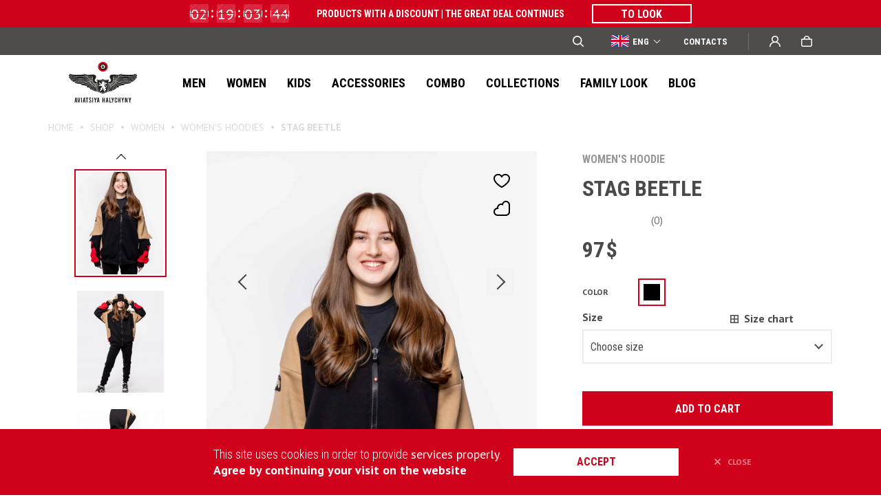

--- FILE ---
content_type: text/html; charset=UTF-8
request_url: https://www.aviatsiyahalychyny.com/en/women/hoodies/zhuk-rohach/
body_size: 26269
content:
<!DOCTYPE html><html lang="en-US" translate="no" class="html-simple"><head><meta http-equiv="content-type" content="text/html; charset=utf-8"><meta name="format-detection" content="telephone=no"><meta name="apple-mobile-web-app-capable" content="yes"><meta name="viewport" content="width=device-width, initial-scale=1, maximum-scale=1"><meta name="google" content="notranslate"><meta name="facebook-domain-verification" content="kuz7j8cf8iv745yk061e916pwa7h1v"/><link rel="preconnect" href="https://fonts.googleapis.com"><link rel="preconnect" href="https://fonts.gstatic.com" crossorigin><link rel="shortcut icon" href="https://www.aviatsiyahalychyny.com/static/img/favicon.ico">  <script>window.___gcfg = {
        lang: 'en'
    };</script> <meta name="p:domain_verify" content="1717963c33e40d82f4f434aa5f3ac013"><meta name="google-site-verification" content="81P4dkO7FbGWM64RBDE7A0SPeM8SpFlKLjOiwkq8xMw"><meta name="it-rating" content="it-rat-24676d4200dafebf843a99122dd5ed09"> <script>var ajaxurl = 'https://www.aviatsiyahalychyny.com/ajax';</script> <meta name='robots' content='index, follow, max-image-preview:large, max-snippet:-1, max-video-preview:-1' /><link media="all" href="https://www.aviatsiyahalychyny.com/wp-content/cache/autoptimize/css/autoptimize_0ea2026597c5978f8e687ad42f608d16.css" rel="stylesheet"><title>Women&#039;s hoodie STAG BEETLE - buy online | Aviatsiya Halychyny Delivery across Ukraine and worldwide</title><meta name="description" content="Women&#039;s hoodie STAG BEETLE ➔ brand Aviatsiya Halychyny ✈ Choose a unique design ✓ All sizes available ✓ Best price" /><link rel="canonical" href="https://www.aviatsiyahalychyny.com/en/women/hoodies/zhuk-rohach/" /><meta property="og:locale" content="en_US" /><meta property="og:locale:alternate" content="uk" /><meta property="og:locale:alternate" content="pl_PL" /><meta property="og:type" content="product" /><meta property="og:title" content="Women&#039;s hoodie STAG BEETLE - buy online | Aviatsiya Halychyny Delivery across Ukraine and worldwide" /><meta property="og:description" content="Women&#039;s hoodie STAG BEETLE ➔ brand Aviatsiya Halychyny ✈ Choose a unique design ✓ All sizes available ✓ Best price" /><meta property="og:url" content="https://www.aviatsiyahalychyny.com/en/women/hoodies/zhuk-rohach/" /><meta property="og:site_name" content="Aviatsiya Halychyny is a ukrainian clothing brand for those who feel wings behind their shoulders" /><meta property="article:publisher" content="https://www.facebook.com/aviatsiyahalychyny/" /><meta property="article:modified_time" content="2026-01-20T01:14:07+00:00" /><meta property="og:image" content="https://www.aviatsiyahalychyny.com/wp-content/uploads/2023/03/zhuk-rohach-zh-dyt-4-scaled.jpg" /><meta property="og:image:width" content="1707" /><meta property="og:image:height" content="2560" /><meta property="og:image:type" content="image/jpeg" /><meta name="twitter:card" content="summary_large_image" /><meta name="twitter:image" content="https://www.aviatsiyahalychyny.com/wp-content/uploads/2023/03/zhuk-rohach-zh-dyt-4-scaled.jpg" /><meta name="twitter:label1" content="Est. reading time" /><meta name="twitter:data1" content="1 minute" /><link rel="alternate" title="oEmbed (JSON)" type="application/json+oembed" href="https://www.aviatsiyahalychyny.com/en/wp-json/oembed/1.0/embed?url=https%3A%2F%2Fwww.aviatsiyahalychyny.com%2Fen%2Fwomen%2Fhoodies%2Fzhuk-rohach%2F" /><link rel="alternate" title="oEmbed (XML)" type="text/xml+oembed" href="https://www.aviatsiyahalychyny.com/en/wp-json/oembed/1.0/embed?url=https%3A%2F%2Fwww.aviatsiyahalychyny.com%2Fen%2Fwomen%2Fhoodies%2Fzhuk-rohach%2F&#038;format=xml" /> <script type="text/javascript" src="//ajax.googleapis.com/ajax/libs/jquery/3.3.1/jquery.min.js?ver=6.9" id="jquery-js"></script> <script type="text/javascript" src="https://www.google.com/recaptcha/api.js?render=6LeApDYdAAAAABGagB7qh9V7u4F2ZKjm8JOVDnOV&amp;ver=6.9" id="recaptcha-js"></script> <script type="text/javascript" id="wc-single-product-js-extra">var wc_single_product_params = {"i18n_required_rating_text":"Please select a rating","i18n_rating_options":["1 of 5 stars","2 of 5 stars","3 of 5 stars","4 of 5 stars","5 of 5 stars"],"i18n_product_gallery_trigger_text":"View full-screen image gallery","review_rating_required":"yes","flexslider":{"rtl":false,"animation":"slide","smoothHeight":true,"directionNav":false,"controlNav":"thumbnails","slideshow":false,"animationSpeed":500,"animationLoop":false,"allowOneSlide":false},"zoom_enabled":"","zoom_options":[],"photoswipe_enabled":"","photoswipe_options":{"shareEl":false,"closeOnScroll":false,"history":false,"hideAnimationDuration":0,"showAnimationDuration":0},"flexslider_enabled":""};
//# sourceURL=wc-single-product-js-extra</script> <script type="text/javascript" id="woocommerce-js-extra">var woocommerce_params = {"ajax_url":"/ajax","wc_ajax_url":"/en/?wc-ajax=%%endpoint%%","i18n_password_show":"Show password","i18n_password_hide":"Hide password"};
//# sourceURL=woocommerce-js-extra</script> <link rel="https://api.w.org/" href="https://www.aviatsiyahalychyny.com/en/wp-json/" /><link rel="alternate" title="JSON" type="application/json" href="https://www.aviatsiyahalychyny.com/en/wp-json/wp/v2/product/90965" /><link rel="alternate" hreflang="x-default" href="https://www.aviatsiyahalychyny.com/women/hoodies/zhuk-rohach/"/><link rel="alternate" hreflang="uk" href="https://www.aviatsiyahalychyny.com/women/hoodies/zhuk-rohach/"/><link rel="alternate" hreflang="en-us" href="https://www.aviatsiyahalychyny.com/en/women/hoodies/zhuk-rohach/"/><link rel="alternate" hreflang="pl-pl" href="https://www.aviatsiyahalychyny.com/pl/women/hoodies/zhuk-rohach/"/>  <script type="text/javascript">!function(f,b,e,v,n,t,s)
        {if(f.fbq)return;n=f.fbq=function(){n.callMethod?
        n.callMethod.apply(n,arguments):n.queue.push(arguments)};
        if(!f._fbq)f._fbq=n;n.push=n;n.loaded=!0;n.version='2.0';
        n.queue=[];t=b.createElement(e);t.async=!0;
        t.src=v;s=b.getElementsByTagName(e)[0];
        s.parentNode.insertBefore(t,s)}(window, document,'script',
        'https://connect.facebook.net/en_US/fbevents.js');
        fbq( 'init', '229086347642162' );
        fbq( 'track', 'PageView', [], {"eventID":"91fbff0e-7917-7a51-cfa8-7374dd5e9484"} );
        fbq("track","ViewContent",{"content_category":"Women,Women's hoodies","content_name":"STAG BEETLE","content_type":"product","content_ids":[90965],"value":"97","currency":"USD"}, {"eventID":"d706ad86-700e-e301-0986-f87139fc5250"});</script>    <script type="application/ld+json">{"@context":"http:\/\/schema.org\/","@type":"WPHeader","url":"https:\/\/www.aviatsiyahalychyny.com\/en","headline":"STAG BEETLE","description":""}</script><script type="application/ld+json">{"@context":"http:\/\/schema.org\/","@type":"WPFooter","url":"https:\/\/www.aviatsiyahalychyny.com\/en","headline":"STAG BEETLE","description":"","copyrightYear":"2026"}</script>  <script>window.dataLayer = window.dataLayer || [];
                
        function gtag(){dataLayer.push(arguments);}
        gtag( 'js', new Date() );
        gtag( 'config', 'AW-805710323', { 'allow_enhanced_conversions' : true } );

                        gtag( 'set', 'dimension1', '90965' );
                gtag( 'set', 'dimension2', 'product' );
                        window.dataLayer.push( { ecommerce: null } );
                window.dataLayer.push( {
                    event : 'view_item',
                    ecommerce : {"items":[{"item_name":"STAG BEETLE","item_id":90965,"price":4200,"item_category":"Women's hoodies"}]}                } );</script> <noscript><style>.woocommerce-product-gallery{ opacity: 1 !important; }</style></noscript>  <script>(function(w,d,s,l,i){w[l]=w[l]||[];w[l].push({'gtm.start':
            new Date().getTime(),event:'gtm.js'});var f=d.getElementsByTagName(s)[0],
            j=d.createElement(s),dl=l!='dataLayer'?'&l='+l:'';j.async=true;j.src=
            'https://www.googletagmanager.com/gtm.js?id='+i+dl;f.parentNode.insertBefore(j,f);
            })(window,document,'script','dataLayer','GTM-5N82VHT');</script> 
  <script type="text/javascript" src="//widget.trustpilot.com/bootstrap/v5/tp.widget.bootstrap.min.js" async></script>  <script type="text/javascript">(function(c,l,a,r,i,t,y){
                    c[a]=c[a]||function(){(c[a].q=c[a].q||[]).push(arguments)};
                    t=l.createElement(r);t.async=1;t.src="https://www.clarity.ms/tag/"+i;
                    y=l.getElementsByTagName(r)[0];y.parentNode.insertBefore(t,y);
                })(window, document, "clarity", "script", "hin6ond18a");</script> <script async src="https://subscriptions.rewish.io/rewish-lib.min.js?key=djSkbCPq3ByxMGuxKuEPAf6totSYXcE4G%2BBeurtV%2F1igCG06%2Fi%2FlRCKk61WyuMXDI67aBSw9whjN%2FzM536pfFJFL6vbAaZJrgOfPjhI8DLx0hvl0r%2FdeEbepBpA3n9tclmwzb3xvmmJqDZGLf5oN6rAZiR2d1OzRcIYhnasdAZM%3D"></script> </head><body class="wp-singular product-template-default single single-product postid-90965 wp-theme-aviatsiyahalychyny theme-aviatsiyahalychyny woocommerce woocommerce-page woocommerce-no-js language-en"> <noscript><iframe src="https://www.googletagmanager.com/ns.html?id=GTM-5N82VHT" height="0" width="0" style="display:none;visibility:hidden"></iframe></noscript> <noscript><img height="1" width="1" style="display:none" src="https://www.facebook.com/tr?id=229086347642162&ev=PageView&noscript=1" alt=""></noscript><header><div class="header-info"><div class="header-info-inner"><div class="countdown-timer" data-expire="2026-01-22T23:59:00"><div class="flipper-wrapper"><div class="flipper"><div class="gear"></div><div class="gear"></div><div class="top"><div class="text">00</div></div><div class="bottom"><div class="text">00</div></div></div> <span>Days</span></div><div class="flipper-wrapper"><div class="flipper"><div class="gear"></div><div class="gear"></div><div class="top"><div class="text">00</div></div><div class="bottom"><div class="text">00</div></div></div> <span>Hours</span></div><div class="flipper-wrapper"><div class="flipper"><div class="gear"></div><div class="gear"></div><div class="top"><div class="text">00</div></div><div class="bottom"><div class="text">00</div></div></div> <span>Min</span></div><div class="flipper-wrapper"><div class="flipper"><div class="gear"></div><div class="gear"></div><div class="top"><div class="text">00</div></div><div class="bottom"><div class="text">00</div></div></div> <span>Sec</span></div></div><div class="header-text"><p>Products with a discount | The great deal continues</p></div><a href="https://www.aviatsiyahalychyny.com/en/product-tag/fine-occasion/" class="button style-3" target="_blank"><span></span>TO LOOK</a></div></div><div class="header__top "><div class="header-container"><div class="header__top-left"><div class="mobile-button"><span></span></div><div class="header__top-logo"> <a href="https://www.aviatsiyahalychyny.com/en/"><img src="https://www.aviatsiyahalychyny.com/wp-content/uploads/2019/09/logo-mobile.svg" alt="logo" width="32" height="32" loading="lazy"></a></div></div><div class="header__top-right"><form role="search" method="get" class="header-search" action="https://www.aviatsiyahalychyny.com/en/"> <input type="text" name="s" placeholder="Search" value="" autocomplete="off"><div class="header-search__icon"> <svg xmlns="http://www.w3.org/2000/svg" width="16" height="16" viewBox="568 353.5 16 16"><path d="M569.66 360.254a5.091 5.091 0 0 1 5.09-5.092c2.82 0 5.1 2.28 5.1 5.092a5.094 5.094 0 0 1-5.1 5.091c-2.81 0-5.09-2.28-5.09-5.091Zm5.09-6.754a6.75 6.75 0 0 0-6.75 6.754 6.75 6.75 0 0 0 6.75 6.753c1.57 0 3.01-.532 4.16-1.426l3.67 3.676c.33.324.85.324 1.18 0a.84.84 0 0 0 0-1.176l-3.68-3.676a6.75 6.75 0 0 0 1.43-4.151 6.76 6.76 0 0 0-6.76-6.754Z" fill-rule="evenodd" fill="#FFF" data-name="Path 8955" /></svg></div><div class="header-search__btn"> <svg xmlns="http://www.w3.org/2000/svg" width="15" height="10" viewBox="855 546 15 10"><g data-name="Group 290"><path d="m865 556 5-5-5-5" stroke-linejoin="round" stroke-linecap="round" stroke="#707070" fill="transparent" data-name="Path 8954" /><path d="M855 551h15" stroke-linejoin="round" stroke-linecap="round" stroke="#707070" fill="transparent" data-name="Line 35" /></g></svg></div></form><div class="lang-selector"><div><svg class="svg-en" width="26" height="26" viewBox="0 0 26 26" fill="none" xmlns="http://www.w3.org/2000/svg"><path d="M26 4.00015H0V21.0002H26V4.00015Z" fill="#FFFFFF"></path><path d="M14.625 4H11.375V10.9062H0V14.0938H11.375V21H14.625V14.0938H26V10.9062H14.625V4Z" fill="#D80027"></path><path d="M19.9966 15.4563L25.9997 18.7272V15.4563H19.9966Z" fill="#0052B4"></path><path d="M15.8259 15.4563L25.9998 20.9996V19.4321L18.7029 15.4563H15.8259Z" fill="#0052B4"></path><path d="M23.2899 20.9996L15.8259 16.9324V20.9996H23.2899Z" fill="#0052B4"></path><path d="M16 15L26 21V19.3033L18.8278 15H16Z" fill="#F0F0F0"></path><path d="M16 15L26 21V19.3033L18.8278 15H16Z" fill="#D80027"></path><path d="M4.58763 15.4561L0 17.9558V15.4561H4.58763Z" fill="#0052B4"></path><path d="M10.1739 16.1611V20.9996H1.29443L10.1739 16.1611Z" fill="#0052B4"></path><path d="M7.17217 15L0 19.3033V21L10 15H7.17217Z" fill="#D80027"></path><path d="M6.00311 9.54334L0 6.27243V9.54334H6.00311Z" fill="#0052B4"></path><path d="M10.1739 9.54335L0 4V5.56752L7.29691 9.54335H10.1739Z" fill="#0052B4"></path><path d="M2.70996 4L10.1739 8.06717V4H2.70996Z" fill="#0052B4"></path><path d="M10 10L0 4V5.69665L7.17217 10H10Z" fill="#F0F0F0"></path><path d="M10 10L0 4V5.69665L7.17217 10H10Z" fill="#D80027"></path><path d="M21.4121 9.54347L25.9997 7.04382V9.54347H21.4121Z" fill="#0052B4"></path><path d="M15.8259 8.83854V4.00006H24.7054L15.8259 8.83854Z" fill="#0052B4"></path><path d="M18.8278 10L26 5.69665V4L16 10H18.8278Z" fill="#D80027"></path></svg><span>ENG</span></div><ul><li><a href="https://www.aviatsiyahalychyny.com/women/hoodies/zhuk-rohach/"><svg width="26" height="17" viewBox="0 0 26 17" fill="none" xmlns="http://www.w3.org/2000/svg"><path d="M26 0H0V17H26V0Z" fill="#005BBB"></path><path d="M26 8.5H0V17H26V8.5Z" fill="#FFD500"></path></svg><span>УКР</span></a></li><li><a href="https://www.aviatsiyahalychyny.com/pl/women/hoodies/zhuk-rohach/"><svg width="26" height="17" viewBox="0 0 26 17" fill="none" xmlns="http://www.w3.org/2000/svg"><path d="M26 0H0V17H26V0Z" fill="#ffffff"></path><path d="M26 8.5H0V17H26V8.5Z" fill="#dd0c39"></path></svg><span>POL</span></a></li></ul></div><a href="https://www.aviatsiyahalychyny.com/en/contacts/" class="header-top__link" target="_blank">Сontacts</a><div class="header__top-divider"></div><div class="header-user-wrap user-block "> <a class="header__top-btn header__user-btn icon" href="#"> <svg xmlns="http://www.w3.org/2000/svg" width="16" height="16" viewBox="870.639 12 16 16"><path d="M886.04 25.057a7.41 7.41 0 0 0-1.63-2.402c-.7-.69-1.52-1.24-2.79-1.62l-.03-.01a4.947 4.947 0 0 0 2.09-4.04c0-2.754-2.25-4.985-5.04-4.985-2.78 0-5.04 2.231-5.04 4.985a4.98 4.98 0 0 0 2.09 4.042c0 .004-.01.006-.02.01-.91.38-2.09.925-2.79 1.62a7.622 7.622 0 0 0-1.64 2.402 7.575 7.575 0 0 0-.6 2.776c0 .022.01.043.02.063 0 .02.02.038.03.053.02.016.03.028.05.036.02.009.05.013.07.013h1.22c.09 0 .16-.07.16-.157a5.968 5.968 0 0 1 1.78-4.106c1.15-1.14 3.04-1.767 4.67-1.767s3.52.627 4.68 1.767a5.968 5.968 0 0 1 1.78 4.106c0 .089.07.157.16.157h1.22c.02 0 .04-.004.06-.013.02-.008.04-.02.06-.036a.48.48 0 0 0 .03-.053c.01-.02.01-.041.01-.063a7.376 7.376 0 0 0-.6-2.778Zm-7.4-4.615c-.93 0-1.81-.36-2.47-1.013a3.412 3.412 0 0 1-1.02-2.444c0-.923.36-1.791 1.02-2.444a3.493 3.493 0 0 1 2.47-1.013c.94 0 1.81.36 2.47 1.013a3.383 3.383 0 0 1 1.03 2.444c0 .923-.36 1.791-1.03 2.444a3.477 3.477 0 0 1-2.47 1.013Z" fill="#fff" fill-rule="evenodd" data-name="Path 3310" /></svg> Sign in or Create account </a><div class="register-block "><div class="name">Sign in or Create account</div><div class="register-block-inner"><form id="form-login" class="register-form" method="post"><div class="input-field-wrapp"> <span>Email</span> <input type="text" name="login" class="input-field" placeholder="email@gmail.com" data-required="1"></div><div class="input-field-wrapp login-password"> <span>Password</span> <span><a href="https://www.aviatsiyahalychyny.com/en/lost-password/" class="button-link">Forgot your password?</a></span> <input type="password" name="password" class="input-field" placeholder="хххххх" data-required="1"> <span class="login-password-eye"> <svg width="16" height="16" viewBox="0 0 16 16" fill="none" xmlns="http://www.w3.org/2000/svg"><path class="path1" d="M14 8C14 9.125 11.3137 11 8 11C4.68629 11 2 9.125 2 8C2 6.875 4.68629 5 8 5C11.3137 5 14 6.875 14 8Z" stroke="#CCCCCC" stroke-width="1.5" /><mask id="path-3-inside-1" fill="white"><ellipse cx="8" cy="8" rx="2" ry="3" /></mask><path class="path2" d="M7.5 8C7.5 8.40371 7.38639 8.65611 7.33409 8.73457C7.31139 8.76861 7.33417 8.71989 7.43918 8.65326C7.55489 8.57985 7.75068 8.5 8 8.5V13.5C9.64824 13.5 10.8344 12.4979 11.4943 11.5081C12.1659 10.5007 12.5 9.25315 12.5 8H7.5ZM8 8.5C8.24932 8.5 8.44511 8.57985 8.56082 8.65326C8.66583 8.71989 8.68861 8.76861 8.66591 8.73457C8.61361 8.65611 8.5 8.40371 8.5 8H3.5C3.5 9.25315 3.83411 10.5007 4.50566 11.5081C5.16556 12.4979 6.35176 13.5 8 13.5V8.5ZM8.5 8C8.5 7.59629 8.61361 7.34389 8.66591 7.26543C8.68861 7.23139 8.66583 7.28011 8.56082 7.34674C8.44511 7.42015 8.24932 7.5 8 7.5V2.5C6.35176 2.5 5.16556 3.50208 4.50566 4.49193C3.83411 5.49926 3.5 6.74685 3.5 8H8.5ZM8 7.5C7.75068 7.5 7.55489 7.42015 7.43918 7.34674C7.33417 7.28011 7.31139 7.23139 7.33409 7.26543C7.38639 7.34389 7.5 7.59629 7.5 8H12.5C12.5 6.74685 12.1659 5.49926 11.4943 4.49193C10.8344 3.50208 9.64824 2.5 8 2.5V7.5Z" fill="#CCCCCC" mask="url(#path-3-inside-1)" /></svg> </span> <span>at least 6 characters</span> <span class="error-login">Email or password entered incorrectly.</span> <span class="error-login-signon"></span></div><div class="button type-3 full-width"><input type="submit" value="Sign in" name="submit">Sign in</div> <input type="hidden" id="form-login-nonce" name="form-login-nonce" value="3382e7f20b" /><input type="hidden" name="_wp_http_referer" value="/en/women/hoodies/zhuk-rohach/" /></form><div class="register-first-here"> First time here? <a href="https://www.aviatsiyahalychyny.com/en/registration/" class="button-link"><b>Register</b></a></div></div></div></div><div class="header-cart-wrap cart-block mini_cart cart-empty"> <a href="https://www.aviatsiyahalychyny.com/en/shop/" class="header__top-btn"> <svg xmlns="http://www.w3.org/2000/svg" width="16" height="16" viewBox="938.639 12 16 16"><path d="M944.75 14.2a2.893 2.893 0 0 1 1.96-.746c.74 0 1.44.269 1.96.746s.82 1.125.82 1.8v.363h-5.56V16c0-.675.29-1.323.82-1.8Zm-2.4 2.163V16c0-1.06.46-2.078 1.27-2.828.82-.75 1.93-1.172 3.09-1.172s2.27.421 3.08 1.172c.82.75 1.28 1.767 1.28 2.828v.363h2.3c.34 0 .66.139.9.385s.37.581.37.929v7.645c0 1.501-1.22 2.678-2.64 2.678h-10.72c-1.44 0-2.64-1.243-2.64-2.722v-7.601c0-.348.13-.683.37-.929s.57-.385.9-.385h2.44Zm-2.26 8.915v-7.413h13.1v7.457c0 .628-.54 1.176-1.19 1.176h-10.72c-.63 0-1.19-.57-1.19-1.22Z" fill="#fff" fill-rule="evenodd" data-name="Path 3075" /></svg> 0 </a></div></div></div><div class="header__main-search"><form role="search" method="get" class="header-search" action="https://www.aviatsiyahalychyny.com/en/"> <input type="text" name="s" placeholder="Search" value="" autocomplete="off"><div class="header-search__icon"> <svg width="16" height="16" viewBox="0 0 16 16" fill="none" xmlns="http://www.w3.org/2000/svg"><path fill-rule="evenodd" clip-rule="evenodd" d="M1.6566 6.754C1.65482 5.74451 1.95279 4.7572 2.51275 3.91711C3.0727 3.07702 3.86948 2.42194 4.80214 2.03485C5.7348 1.64776 6.7614 1.54606 7.75192 1.74264C8.74244 1.93922 9.65238 2.42523 10.3664 3.13912C11.0804 3.85301 11.5663 4.76266 11.7628 5.75287C11.9592 6.74308 11.8573 7.76929 11.4699 8.70154C11.0825 9.63379 10.4271 10.4301 9.58656 10.9897C8.74606 11.5493 7.75836 11.847 6.74851 11.845C5.39799 11.8447 4.10286 11.3082 3.14798 10.3535C2.19311 9.39881 1.6566 8.10404 1.6566 6.754ZM6.74851 0C5.67298 0.00126519 4.6133 0.259182 3.65756 0.752312C2.70183 1.24544 1.87767 1.95953 1.25363 2.8352C0.629584 3.71086 0.223619 4.72281 0.0696118 5.78688C-0.0843957 6.85095 0.0180075 7.9364 0.36818 8.95296C0.718353 9.96953 1.30618 10.8879 2.0829 11.6315C2.85962 12.3752 3.8027 12.9228 4.83377 13.2288C5.86483 13.5347 6.9541 13.5902 8.01093 13.3905C9.06776 13.1909 10.0616 12.742 10.9099 12.081L14.5813 15.757C14.7377 15.9114 14.9488 15.9978 15.1686 15.9972C15.3885 15.9967 15.5993 15.9094 15.755 15.7543C15.9107 15.5991 15.9987 15.3888 16 15.169C16.0012 14.9493 15.9157 14.7379 15.7617 14.581L12.0804 10.905C12.8583 9.90749 13.3402 8.71156 13.4711 7.45355C13.6021 6.19554 13.3768 4.92607 12.821 3.78983C12.2652 2.6536 11.4012 1.69633 10.3275 1.02715C9.25389 0.357962 8.01377 0.00378496 6.74851 0.00499725V0Z" fill="#979797"/></svg></div><div class="header-search__clear"> <svg width="12" height="12" viewBox="0 0 12 12" fill="none" xmlns="http://www.w3.org/2000/svg"><path d="M5.00004 5.95413L0.0910427 1.00763L1.09103 0L6.00003 4.9465L10.909 5.14924e-05L11.909 1.00768L7.00001 5.95413L12 10.9923L11 11.9999L6.00003 6.96176L0.999989 12L0 10.9924L5.00004 5.95413Z" fill="#4A4A4A"/></svg></div><div class="header-search__btn"> <svg xmlns="http://www.w3.org/2000/svg" width="15" height="10" viewBox="855 546 15 10"><g data-name="Group 290"><path d="m865 556 5-5-5-5" stroke-linejoin="round" stroke-linecap="round" stroke="#707070" fill="transparent" data-name="Path 8954" /><path d="M855 551h15" stroke-linejoin="round" stroke-linecap="round" stroke="#707070" fill="transparent" data-name="Line 35" /></g></svg></div></form></div></div><div class="header__main"><div class="header__main-image"><picture><img src="https://www.aviatsiyahalychyny.com/wp-content/uploads/2023/02/DSC4560.webp" alt="Men" width="342" height="225" loading="lazy"></picture></div><div class="header-container"><div class="header__main-logo"> <a href="https://www.aviatsiyahalychyny.com/en/"><img src="https://www.aviatsiyahalychyny.com/wp-content/uploads/2024/01/logo-main-without-crown.svg" alt="logo" width="99" height="60" loading="lazy"></a></div><nav class="header__main-nav"><ul><li><a href="https://www.aviatsiyahalychyny.com/en/men/" class=" open-submenu" data-rel="category_294_0">Men</a><span class="open-menu"></span></li><li><a href="https://www.aviatsiyahalychyny.com/en/women/" class=" open-submenu" data-rel="category_295_1">Women</a><span class="open-menu"></span></li><li><a href="https://www.aviatsiyahalychyny.com/en/kids/" class=" open-submenu" data-rel="category_296_2">Kids</a><span class="open-menu"></span></li><li><a href="https://www.aviatsiyahalychyny.com/en/accessories/" class=" open-submenu" data-rel="category_366_3">ACCESSORIES</a><span class="open-menu"></span></li><li><a href="https://www.aviatsiyahalychyny.com/en/kombo/" class=" " data-rel="category_899_4">Combo</a></li><li><a href="https://www.aviatsiyahalychyny.com/en/collections/" class=" " data-rel="post_18860_5">Collections</a></li><li><a href="https://www.aviatsiyahalychyny.com/en/family-look/" class=" " data-rel="post_26917_6">FAMILY LOOK</a></li><li><a href="https://www.aviatsiyahalychyny.com/en/blog/" class=" " data-rel="post_38_7">Blog</a></li></ul></nav><div class="header__contacts-mob"> Internet-shop: <br><a href="/cdn-cgi/l/email-protection#e0838f8e94818394a081968981949389998188818c998388998e99ce838f8d"><span class="__cf_email__" data-cfemail="d6b5b9b8a2b7b5a296b7a0bfb7a2a5bfafb7beb7baafb5beafb8aff8b5b9bb">[email&#160;protected]</span></a><br><a href="tel:+380674404656">+38 067 440 46 56</a></div></div></div><div class="header__submenu"><div class="header__submenu-back-btn"></div><div class="header-container header__submenu-body" data-rel="category_294_0"><div class="header__submenu-column"><ul class="header__submenu-block"><li><a href="https://www.aviatsiyahalychyny.com/en/men/polo/"  data-category="category_304_0">Polos</a></li><li><a href="https://www.aviatsiyahalychyny.com/en/men/t-shirts/"  data-category="category_297_1">T-shirts</a></li></ul><ul class="header__submenu-block"><li><a href="https://www.aviatsiyahalychyny.com/en/men/shirts/"  data-category="category_303_3">Shirts</a></li><li><a href="https://www.aviatsiyahalychyny.com/en/men/long-sleeve/"  data-category="category_302_4">Long sleeves</a></li><li><a href="https://www.aviatsiyahalychyny.com/en/men/polo-long-sleeve/"  data-category="category_298_5">Polo long sleeves</a></li><li><a href="https://www.aviatsiyahalychyny.com/en/men/cardigan/"  data-category="category_815_6">Cardigans</a></li></ul><ul class="header__submenu-block"><li><a href="https://www.aviatsiyahalychyny.com/en/men/pants/"  data-category="category_787_8">Pants</a></li><li><a href="https://www.aviatsiyahalychyny.com/en/men/shorts/"  data-category="category_469_9">Shorts</a></li><li><a href="https://www.aviatsiyahalychyny.com/en/men/jeans/"  data-category="category_908_10">Jeans</a></li></ul></div><div class="header__submenu-column"><ul class="header__submenu-block"><li><a href="https://www.aviatsiyahalychyny.com/en/men/hoodies/"  data-category="category_299_0">Hoodies</a></li><li><a href="https://www.aviatsiyahalychyny.com/en/men/sweatshirts/"  data-category="category_324_1">Sweatshirts</a></li><li><a href="https://www.aviatsiyahalychyny.com/en/men/pajamas/"  data-category="category_558_2">Onesie</a></li></ul><ul class="header__submenu-block"><li><a href="https://www.aviatsiyahalychyny.com/en/men/sleeveless-jacket/"  data-category="category_539_4">Sleeveless jackets</a></li><li><a href="https://www.aviatsiyahalychyny.com/en/men/raincoats/"  data-category="category_361_5">Raincoats</a></li><li><a href="https://www.aviatsiyahalychyny.com/en/men/jacket/"  data-category="category_538_6">Jackets</a></li></ul></div><div class="header__submenu-column"><ul class="header__submenu-block"><li><a href="https://www.aviatsiyahalychyny.com/en/product-tag/new/filter/filter_product_cat=men/"  data-category="url_new_0">#New</a></li><li><a href="https://www.aviatsiyahalychyny.com/en/product-tag/uaf-support/filter/filter_product_cat=men/"  data-category="url_uaf-support_1">#UAF Support</a></li><li><a href="https://www.aviatsiyahalychyny.com/en/product-tag/pre-sale/filter/filter_product_cat=men/"  data-category="url_pre-sale_2">#Pre-sale</a></li><li><a href="https://www.aviatsiyahalychyny.com/en/product-tag/fine-occasion/filter/filter_product_cat=men/"  data-category="url_fine-occasion_3">#Fine occasion</a></li><li><a href="https://www.aviatsiyahalychyny.com/en/product-tag/bestseller/filter/filter_product_cat=men/"  data-category="url_bestseller_4">#Bestseller</a></li><li><a href="https://www.aviatsiyahalychyny.com/en/product-tag/ostannia-nahoda/filter/filter_product_cat=men/"  data-category="url_final-call_5">#Final call</a></li></ul></div><div class="header__submenu-image"><picture><img src="https://www.aviatsiyahalychyny.com/wp-content/uploads/2023/02/DSC4560.webp" alt="Men" loading="lazy" width="342" height="225"></picture><div class="header__submenu-category-image" data-category="category_304_0"><picture><img src="https://www.aviatsiyahalychyny.com/wp-content/uploads/2023/02/DSC05191-1-1-1.webp" alt="Polos" loading="lazy"></picture></div><div class="header__submenu-category-image" data-category="category_297_1"><picture><img src="https://www.aviatsiyahalychyny.com/wp-content/uploads/2023/02/DSC4982-1.webp" alt="T-shirts" loading="lazy"></picture></div><div class="header__submenu-category-image" data-category="category_303_3"><picture><img src="https://www.aviatsiyahalychyny.com/wp-content/uploads/2023/02/DSC03159-1-1.webp" alt="Shirts" loading="lazy"></picture></div><div class="header__submenu-category-image" data-category="category_302_4"><picture><img src="https://www.aviatsiyahalychyny.com/wp-content/uploads/2024/03/Dyzain-bez-nazvy-3-png.webp" alt="Long sleeves" loading="lazy"></picture></div><div class="header__submenu-category-image" data-category="category_298_5"><picture><img src="https://www.aviatsiyahalychyny.com/wp-content/uploads/2023/02/IMG_3550-1-1.webp" alt="Polo long sleeves" loading="lazy"></picture></div><div class="header__submenu-category-image" data-category="category_815_6"><picture><img src="https://www.aviatsiyahalychyny.com/wp-content/uploads/2025/02/GuKywN3J.webp" alt="Cardigans" loading="lazy"></picture></div><div class="header__submenu-category-image" data-category="category_787_8"><picture><img src="https://www.aviatsiyahalychyny.com/wp-content/uploads/2023/02/IMG_3893-1-1-1.webp" alt="Pants" loading="lazy"></picture></div><div class="header__submenu-category-image" data-category="category_469_9"><picture><img src="https://www.aviatsiyahalychyny.com/wp-content/uploads/2023/02/DSC07960-1-1.webp" alt="Shorts" loading="lazy"></picture></div><div class="header__submenu-category-image" data-category="category_908_10"><picture><img src="https://www.aviatsiyahalychyny.com/wp-content/uploads/2024/03/Dyzain-bez-nazvy-2-png.webp" alt="Jeans" loading="lazy"></picture></div><div class="header__submenu-category-image" data-category="category_299_0"><picture><img src="https://www.aviatsiyahalychyny.com/wp-content/uploads/2023/02/FC_20221006_0049-1-1-1.webp" alt="Hoodies" loading="lazy"></picture></div><div class="header__submenu-category-image" data-category="category_324_1"><picture><img src="https://www.aviatsiyahalychyny.com/wp-content/uploads/2023/02/DSC04367-1-1-1.webp" alt="Sweatshirts" loading="lazy"></picture></div><div class="header__submenu-category-image" data-category="category_558_2"><picture><img src="https://www.aviatsiyahalychyny.com/wp-content/uploads/2023/02/6N9A3740-1.webp" alt="Onesie" loading="lazy"></picture></div><div class="header__submenu-category-image" data-category="category_539_4"><picture><img src="https://www.aviatsiyahalychyny.com/wp-content/uploads/2023/02/818A2760-1-1.webp" alt="Sleeveless jackets" loading="lazy"></picture></div><div class="header__submenu-category-image" data-category="category_361_5"><picture><img src="https://www.aviatsiyahalychyny.com/wp-content/uploads/2024/03/Dyzain-bez-nazvy-5-png.webp" alt="Raincoats" loading="lazy"></picture></div><div class="header__submenu-category-image" data-category="category_538_6"><picture><img src="https://www.aviatsiyahalychyny.com/wp-content/uploads/2023/02/DSC05018-1-1.webp" alt="Jackets" loading="lazy"></picture></div></div><div class="header__submenu-mob-list"><ul><li><a href="https://www.aviatsiyahalychyny.com/en/men/polo/" >Polos</a></li><li><a href="https://www.aviatsiyahalychyny.com/en/men/t-shirts/" >T-shirts</a></li><li><a href="https://www.aviatsiyahalychyny.com/en/men/shirts/" >Shirts</a></li><li><a href="https://www.aviatsiyahalychyny.com/en/men/long-sleeve/" >Long sleeves</a></li><li><a href="https://www.aviatsiyahalychyny.com/en/men/polo-long-sleeve/" >Polo long sleeves</a></li><li><a href="https://www.aviatsiyahalychyny.com/en/men/cardigan/" >Cardigans</a></li><li><a href="https://www.aviatsiyahalychyny.com/en/men/pants/" >Pants</a></li><li><a href="https://www.aviatsiyahalychyny.com/en/men/shorts/" >Shorts</a></li><li><a href="https://www.aviatsiyahalychyny.com/en/men/jeans/" >Jeans</a></li><li><a href="https://www.aviatsiyahalychyny.com/en/men/hoodies/" >Hoodies</a></li><li><a href="https://www.aviatsiyahalychyny.com/en/men/sweatshirts/" >Sweatshirts</a></li><li><a href="https://www.aviatsiyahalychyny.com/en/men/pajamas/" >Onesie</a></li><li><a href="https://www.aviatsiyahalychyny.com/en/men/sleeveless-jacket/" >Sleeveless jackets</a></li><li><a href="https://www.aviatsiyahalychyny.com/en/men/raincoats/" >Raincoats</a></li><li><a href="https://www.aviatsiyahalychyny.com/en/men/jacket/" >Jackets</a></li></ul></div><div class="header__submenu-mob-list"><ul><li><a href="https://www.aviatsiyahalychyny.com/en/product-tag/new/filter/filter_product_cat=men/" >#New</a></li><li><a href="https://www.aviatsiyahalychyny.com/en/product-tag/uaf-support/filter/filter_product_cat=men/" >#UAF Support</a></li><li><a href="https://www.aviatsiyahalychyny.com/en/product-tag/pre-sale/filter/filter_product_cat=men/" >#Pre-sale</a></li><li><a href="https://www.aviatsiyahalychyny.com/en/product-tag/fine-occasion/filter/filter_product_cat=men/" >#Fine occasion</a></li><li><a href="https://www.aviatsiyahalychyny.com/en/product-tag/bestseller/filter/filter_product_cat=men/" >#Bestseller</a></li><li><a href="https://www.aviatsiyahalychyny.com/en/product-tag/ostannia-nahoda/filter/filter_product_cat=men/" >#Final call</a></li></ul></div></div><div class="header-container header__submenu-body" data-rel="category_295_1"><div class="header__submenu-column"><ul class="header__submenu-block"><li><a href="https://www.aviatsiyahalychyny.com/en/women/polo/"  data-category="category_312_0">Polos</a></li><li><a href="https://www.aviatsiyahalychyny.com/en/women/t-shirts/"  data-category="category_330_1">T-Shirts</a></li></ul><ul class="header__submenu-block"><li><a href="https://www.aviatsiyahalychyny.com/en/women/shirts/"  data-category="category_523_3">Shirts</a></li><li><a href="https://www.aviatsiyahalychyny.com/en/product-category/women/holfy/"  data-category="category_1022_4">Turtleneck tops</a></li><li><a href="https://www.aviatsiyahalychyny.com/en/women/long-sleeve/"  data-category="category_524_5">Long sleeves</a></li><li><a href="https://www.aviatsiyahalychyny.com/en/women/polo-long-sleeve/"  data-category="category_351_6">Polo long sleeves</a></li><li><a href="https://www.aviatsiyahalychyny.com/en/women/cardigan/"  data-category="category_816_7">Cardigans</a></li></ul><ul class="header__submenu-block"><li><a href="https://www.aviatsiyahalychyny.com/en/women/pants/"  data-category="category_788_9">Pants</a></li><li><a href="https://www.aviatsiyahalychyny.com/en/women/jeans/"  data-category="category_909_10">Jeans</a></li><li><a href="https://www.aviatsiyahalychyny.com/en/women/skirt/"  data-category="category_556_11">Skirts</a></li><li><a href="https://www.aviatsiyahalychyny.com/en/women/jumpsuit/"  data-category="category_582_12">Jumpsuits</a></li></ul></div><div class="header__submenu-column"><ul class="header__submenu-block"><li><a href="https://www.aviatsiyahalychyny.com/en/women/hoodies/"  data-category="category_353_0">Hoodies</a></li><li><a href="https://www.aviatsiyahalychyny.com/en/women/sweatshirts/"  data-category="category_331_1">Sweatshirts</a></li></ul><ul class="header__submenu-block"><li><a href="https://www.aviatsiyahalychyny.com/en/women/dresses/"  data-category="category_332_3">Dresses</a></li><li><a href="https://www.aviatsiyahalychyny.com/en/women/suit/"  data-category="category_828_4">Suits</a></li><li><a href="https://www.aviatsiyahalychyny.com/en/women/pajamas/"  data-category="category_559_5">Onesie</a></li></ul><ul class="header__submenu-block"><li><a href="https://www.aviatsiyahalychyny.com/en/women/sleeveless-jacket/"  data-category="category_540_7">Sleeveless jackets</a></li><li><a href="https://www.aviatsiyahalychyny.com/en/women/jacket/"  data-category="category_543_8">Jackets</a></li><li><a href="https://www.aviatsiyahalychyny.com/en/women/coat/"  data-category="category_926_9">Coats</a></li><li><a href="https://www.aviatsiyahalychyny.com/en/women/raincoats/"  data-category="category_927_10">Raincoats</a></li></ul></div><div class="header__submenu-column"><ul class="header__submenu-block"><li><a href="https://www.aviatsiyahalychyny.com/en/product-tag/new/filter/filter_product_cat=women/"  data-category="url_new_0">#New</a></li><li><a href="https://www.aviatsiyahalychyny.com/en/product-tag/uaf-support/filter/filter_product_cat=women/"  data-category="url_uaf-support_1">#UAF Support</a></li><li><a href="https://www.aviatsiyahalychyny.com/en/product-tag/pre-sale/filter/filter_product_cat=women/"  data-category="url_pre-sale_2">#Pre-sale</a></li><li><a href="https://www.aviatsiyahalychyny.com/en/product-tag/fine-occasion/filter/filter_product_cat=women/"  data-category="url_fine-occasion_3">#Fine occasion</a></li><li><a href="https://www.aviatsiyahalychyny.com/en/product-tag/bestseller/filter/filter_product_cat=women/"  data-category="url_bestseller_4">#Bestseller</a></li><li><a href="https://www.aviatsiyahalychyny.com/en/product-tag/ostannia-nahoda/filter/filter_product_cat=women/"  data-category="url_final-call_5">#Final call</a></li></ul></div><div class="header__submenu-image"><picture><img src="https://www.aviatsiyahalychyny.com/wp-content/uploads/2023/02/848A1990-1.webp" alt="Women" loading="lazy" width="342" height="225"></picture><div class="header__submenu-category-image" data-category="category_312_0"><picture><img src="https://www.aviatsiyahalychyny.com/wp-content/uploads/2023/02/DSC04372-1.webp" alt="Polos" loading="lazy"></picture></div><div class="header__submenu-category-image" data-category="category_330_1"><picture><img src="https://www.aviatsiyahalychyny.com/wp-content/uploads/2023/02/DSC5465.webp" alt="T-Shirts" loading="lazy"></picture></div><div class="header__submenu-category-image" data-category="category_523_3"><picture><img src="https://www.aviatsiyahalychyny.com/wp-content/uploads/2023/02/IMG_4999-1.webp" alt="Shirts" loading="lazy"></picture></div><div class="header__submenu-category-image" data-category="category_524_5"><picture><img src="https://www.aviatsiyahalychyny.com/wp-content/uploads/2023/02/IMG_2150-1.webp" alt="Long sleeves" loading="lazy"></picture></div><div class="header__submenu-category-image" data-category="category_351_6"><picture><img src="https://www.aviatsiyahalychyny.com/wp-content/uploads/2023/02/IMG_1828-1.webp" alt="Polo long sleeves" loading="lazy"></picture></div><div class="header__submenu-category-image" data-category="category_816_7"><picture><img src="https://www.aviatsiyahalychyny.com/wp-content/uploads/2023/02/848A2137-1.webp" alt="Cardigans" loading="lazy"></picture></div><div class="header__submenu-category-image" data-category="category_788_9"><picture><img src="https://www.aviatsiyahalychyny.com/wp-content/uploads/2025/02/HhkFDdSY0RtZ.webp" alt="Pants" loading="lazy"></picture></div><div class="header__submenu-category-image" data-category="category_909_10"><picture><img src="https://www.aviatsiyahalychyny.com/wp-content/uploads/2024/03/Dyzain-bez-nazvy-2-png.webp" alt="Jeans" loading="lazy"></picture></div><div class="header__submenu-category-image" data-category="category_556_11"><picture><img src="https://www.aviatsiyahalychyny.com/wp-content/uploads/2023/02/818A7730-1.webp" alt="Skirts" loading="lazy"></picture></div><div class="header__submenu-category-image" data-category="category_582_12"><picture><img src="https://www.aviatsiyahalychyny.com/wp-content/uploads/2023/02/818A7987-1.webp" alt="Jumpsuits" loading="lazy"></picture></div><div class="header__submenu-category-image" data-category="category_353_0"><picture><img src="https://www.aviatsiyahalychyny.com/wp-content/uploads/2023/02/DSC04955-1.webp" alt="Hoodies" loading="lazy"></picture></div><div class="header__submenu-category-image" data-category="category_331_1"><picture><img src="https://www.aviatsiyahalychyny.com/wp-content/uploads/2023/02/IMG_0865-1-1.webp" alt="Sweatshirts" loading="lazy"></picture></div><div class="header__submenu-category-image" data-category="category_332_3"><picture><img src="https://www.aviatsiyahalychyny.com/wp-content/uploads/2025/02/ONLFKBuVzkmf.webp" alt="Dresses" loading="lazy"></picture></div><div class="header__submenu-category-image" data-category="category_828_4"><picture><img src="https://www.aviatsiyahalychyny.com/wp-content/uploads/2025/02/SMvyWmWSu0.webp" alt="Suits" loading="lazy"></picture></div><div class="header__submenu-category-image" data-category="category_559_5"><picture><img src="https://www.aviatsiyahalychyny.com/wp-content/uploads/2023/02/6N9A3740-1.webp" alt="Onesie" loading="lazy"></picture></div><div class="header__submenu-category-image" data-category="category_540_7"><picture><img src="https://www.aviatsiyahalychyny.com/wp-content/uploads/2023/02/818A8150-1.webp" alt="Sleeveless jackets" loading="lazy"></picture></div><div class="header__submenu-category-image" data-category="category_543_8"><picture><img src="https://www.aviatsiyahalychyny.com/wp-content/uploads/2023/02/848A2387-1.webp" alt="Jackets" loading="lazy"></picture></div><div class="header__submenu-category-image" data-category="category_926_9"><picture><img src="https://www.aviatsiyahalychyny.com/wp-content/uploads/2024/04/DSC003773ss.webp" alt="Coats" loading="lazy"></picture></div><div class="header__submenu-category-image" data-category="category_927_10"><picture><img src="https://www.aviatsiyahalychyny.com/wp-content/uploads/2025/02/hrYmJt17l7.webp" alt="Raincoats" loading="lazy"></picture></div></div><div class="header__submenu-mob-list"><ul><li><a href="https://www.aviatsiyahalychyny.com/en/women/polo/" >Polos</a></li><li><a href="https://www.aviatsiyahalychyny.com/en/women/t-shirts/" >T-Shirts</a></li><li><a href="https://www.aviatsiyahalychyny.com/en/women/shirts/" >Shirts</a></li><li><a href="https://www.aviatsiyahalychyny.com/en/product-category/women/holfy/" >Turtleneck tops</a></li><li><a href="https://www.aviatsiyahalychyny.com/en/women/long-sleeve/" >Long sleeves</a></li><li><a href="https://www.aviatsiyahalychyny.com/en/women/polo-long-sleeve/" >Polo long sleeves</a></li><li><a href="https://www.aviatsiyahalychyny.com/en/women/cardigan/" >Cardigans</a></li><li><a href="https://www.aviatsiyahalychyny.com/en/women/pants/" >Pants</a></li><li><a href="https://www.aviatsiyahalychyny.com/en/women/jeans/" >Jeans</a></li><li><a href="https://www.aviatsiyahalychyny.com/en/women/skirt/" >Skirts</a></li><li><a href="https://www.aviatsiyahalychyny.com/en/women/jumpsuit/" >Jumpsuits</a></li><li><a href="https://www.aviatsiyahalychyny.com/en/women/hoodies/" >Hoodies</a></li><li><a href="https://www.aviatsiyahalychyny.com/en/women/sweatshirts/" >Sweatshirts</a></li><li><a href="https://www.aviatsiyahalychyny.com/en/women/dresses/" >Dresses</a></li><li><a href="https://www.aviatsiyahalychyny.com/en/women/suit/" >Suits</a></li><li><a href="https://www.aviatsiyahalychyny.com/en/women/pajamas/" >Onesie</a></li><li><a href="https://www.aviatsiyahalychyny.com/en/women/sleeveless-jacket/" >Sleeveless jackets</a></li><li><a href="https://www.aviatsiyahalychyny.com/en/women/jacket/" >Jackets</a></li><li><a href="https://www.aviatsiyahalychyny.com/en/women/coat/" >Coats</a></li><li><a href="https://www.aviatsiyahalychyny.com/en/women/raincoats/" >Raincoats</a></li></ul></div><div class="header__submenu-mob-list"><ul><li><a href="https://www.aviatsiyahalychyny.com/en/product-tag/new/filter/filter_product_cat=women/" >#New</a></li><li><a href="https://www.aviatsiyahalychyny.com/en/product-tag/uaf-support/filter/filter_product_cat=women/" >#UAF Support</a></li><li><a href="https://www.aviatsiyahalychyny.com/en/product-tag/pre-sale/filter/filter_product_cat=women/" >#Pre-sale</a></li><li><a href="https://www.aviatsiyahalychyny.com/en/product-tag/fine-occasion/filter/filter_product_cat=women/" >#Fine occasion</a></li><li><a href="https://www.aviatsiyahalychyny.com/en/product-tag/bestseller/filter/filter_product_cat=women/" >#Bestseller</a></li><li><a href="https://www.aviatsiyahalychyny.com/en/product-tag/ostannia-nahoda/filter/filter_product_cat=women/" >#Final call</a></li></ul></div></div><div class="header-container header__submenu-body" data-rel="category_296_2"><div class="header__submenu-column"><ul class="header__submenu-block"><li><a href="https://www.aviatsiyahalychyny.com/en/kids/polo/"  data-category="category_316_0">Polos</a></li><li><a href="https://www.aviatsiyahalychyny.com/en/kids/t-shirts/"  data-category="category_319_1">T-Shirts</a></li></ul><ul class="header__submenu-block"><li><a href="https://www.aviatsiyahalychyny.com/en/kids/long-sleeves/"  data-category="category_333_3">Long sleeves</a></li></ul><ul class="header__submenu-block"><li><a href="https://www.aviatsiyahalychyny.com/en/kids/pants/"  data-category="category_314_5">Trousers</a></li></ul></div><div class="header__submenu-column"><ul class="header__submenu-block"><li><a href="https://www.aviatsiyahalychyny.com/en/kids/hoodies/"  data-category="category_318_0">Hoodies</a></li><li><a href="https://www.aviatsiyahalychyny.com/en/kids/sweatshirts/"  data-category="category_313_1">Sweatshirts</a></li><li><a href="https://www.aviatsiyahalychyny.com/en/kids/pajamas/"  data-category="category_317_2">Pajamas and onesie</a></li><li><a href="https://www.aviatsiyahalychyny.com/en/kids/dresses/"  data-category="category_861_3">Dresses</a></li></ul><ul class="header__submenu-block"><li><a href="https://www.aviatsiyahalychyny.com/en/kids/sleeveless-jacket/"  data-category="category_573_5">Sleeveless jackets</a></li><li><a href="https://www.aviatsiyahalychyny.com/en/kids/suit/"  data-category="category_320_6">Suits</a></li></ul><ul class="header__submenu-block"><li><a href="https://www.aviatsiyahalychyny.com/en/kids/hats/"  data-category="category_401_8">Hats</a></li><li><a href="https://www.aviatsiyahalychyny.com/en/kids/caps/"  data-category="category_1021_9">Caps</a></li></ul></div><div class="header__submenu-column"><ul class="header__submenu-block"><li><a href="https://www.aviatsiyahalychyny.com/en/product-tag/new/filter/filter_product_cat=kids/"  data-category="url_new_0">#New</a></li><li><a href="https://www.aviatsiyahalychyny.com/en/product-tag/uaf-support/filter/filter_product_cat=kids/"  data-category="url_uaf-support_1">#UAF Support</a></li><li><a href="https://www.aviatsiyahalychyny.com/en/product-tag/pre-sale/filter/filter_product_cat=kids/"  data-category="url_pre-sale_2">#Pre-sale</a></li><li><a href="https://www.aviatsiyahalychyny.com/en/product-tag/fine-occasion/filter/filter_product_cat=kids/"  data-category="url_fine-occasion_3">#Fine occasion</a></li><li><a href="https://www.aviatsiyahalychyny.com/en/product-tag/ostannia-nahoda/filter/filter_product_cat=kids/"  data-category="url_final-call_4">#Final call</a></li></ul></div><div class="header__submenu-image"><picture><img src="https://www.aviatsiyahalychyny.com/wp-content/uploads/2023/02/DSC00081-1.webp" alt="Kids" loading="lazy" width="342" height="225"></picture><div class="header__submenu-category-image" data-category="category_316_0"><picture><img src="https://www.aviatsiyahalychyny.com/wp-content/uploads/2023/02/818A7950-1.webp" alt="Polos" loading="lazy"></picture></div><div class="header__submenu-category-image" data-category="category_319_1"><picture><img src="https://www.aviatsiyahalychyny.com/wp-content/uploads/2023/02/818A1617-1-1.webp" alt="T-Shirts" loading="lazy"></picture></div><div class="header__submenu-category-image" data-category="category_333_3"><picture><img src="https://www.aviatsiyahalychyny.com/wp-content/uploads/2023/02/IMG_7076-1.webp" alt="Long sleeves" loading="lazy"></picture></div><div class="header__submenu-category-image" data-category="category_314_5"><picture><img src="https://www.aviatsiyahalychyny.com/wp-content/uploads/2025/02/nacPcuBdl-e1740045161334.webp" alt="Trousers" loading="lazy"></picture></div><div class="header__submenu-category-image" data-category="category_318_0"><picture><img src="https://www.aviatsiyahalychyny.com/wp-content/uploads/2023/02/IMG_0146-1.webp" alt="Hoodies" loading="lazy"></picture></div><div class="header__submenu-category-image" data-category="category_313_1"><picture><img src="https://www.aviatsiyahalychyny.com/wp-content/uploads/2023/02/DSC00084-1.webp" alt="Sweatshirts" loading="lazy"></picture></div><div class="header__submenu-category-image" data-category="category_317_2"><picture><img src="https://www.aviatsiyahalychyny.com/wp-content/uploads/2023/02/6N9A3857-1.webp" alt="Pajamas and onesie" loading="lazy"></picture></div><div class="header__submenu-category-image" data-category="category_861_3"><picture><img src="https://www.aviatsiyahalychyny.com/wp-content/uploads/2025/02/mE5leRP9.webp" alt="Dresses" loading="lazy"></picture></div><div class="header__submenu-category-image" data-category="category_573_5"><picture><img src="https://www.aviatsiyahalychyny.com/wp-content/uploads/2023/02/818A2651-1.webp" alt="Sleeveless jackets" loading="lazy"></picture></div><div class="header__submenu-category-image" data-category="category_320_6"><picture><img src="https://www.aviatsiyahalychyny.com/wp-content/uploads/2023/02/IMG_0410-1.webp" alt="Suits" loading="lazy"></picture></div><div class="header__submenu-category-image" data-category="category_401_8"><picture><img src="https://www.aviatsiyahalychyny.com/wp-content/uploads/2025/02/imgonline-com-ua-Resize-pJTXetZdDg.webp" alt="Hats" loading="lazy"></picture></div></div><div class="header__submenu-mob-list"><ul><li><a href="https://www.aviatsiyahalychyny.com/en/kids/polo/" >Polos</a></li><li><a href="https://www.aviatsiyahalychyny.com/en/kids/t-shirts/" >T-Shirts</a></li><li><a href="https://www.aviatsiyahalychyny.com/en/kids/long-sleeves/" >Long sleeves</a></li><li><a href="https://www.aviatsiyahalychyny.com/en/kids/pants/" >Trousers</a></li><li><a href="https://www.aviatsiyahalychyny.com/en/kids/hoodies/" >Hoodies</a></li><li><a href="https://www.aviatsiyahalychyny.com/en/kids/sweatshirts/" >Sweatshirts</a></li><li><a href="https://www.aviatsiyahalychyny.com/en/kids/pajamas/" >Pajamas and onesie</a></li><li><a href="https://www.aviatsiyahalychyny.com/en/kids/dresses/" >Dresses</a></li><li><a href="https://www.aviatsiyahalychyny.com/en/kids/sleeveless-jacket/" >Sleeveless jackets</a></li><li><a href="https://www.aviatsiyahalychyny.com/en/kids/suit/" >Suits</a></li><li><a href="https://www.aviatsiyahalychyny.com/en/kids/hats/" >Hats</a></li><li><a href="https://www.aviatsiyahalychyny.com/en/kids/caps/" >Caps</a></li></ul></div><div class="header__submenu-mob-list"><ul><li><a href="https://www.aviatsiyahalychyny.com/en/product-tag/new/filter/filter_product_cat=kids/" >#New</a></li><li><a href="https://www.aviatsiyahalychyny.com/en/product-tag/uaf-support/filter/filter_product_cat=kids/" >#UAF Support</a></li><li><a href="https://www.aviatsiyahalychyny.com/en/product-tag/pre-sale/filter/filter_product_cat=kids/" >#Pre-sale</a></li><li><a href="https://www.aviatsiyahalychyny.com/en/product-tag/fine-occasion/filter/filter_product_cat=kids/" >#Fine occasion</a></li><li><a href="https://www.aviatsiyahalychyny.com/en/product-tag/ostannia-nahoda/filter/filter_product_cat=kids/" >#Final call</a></li></ul></div></div><div class="header-container header__submenu-body" data-rel="category_366_3"><div class="header__submenu-column"><div class="header__submenu-column-title">Accessories</div><ul class="header__submenu-block"><li><a href="https://www.aviatsiyahalychyny.com/en/accessories/bafy/"  data-category="category_863_0">Neck tubes</a></li><li><a href="https://www.aviatsiyahalychyny.com/en/accessories/keychains/"  data-category="category_981_1">Keychains</a></li><li><a href="https://www.aviatsiyahalychyny.com/en/accessories/wallets/"  data-category="category_367_2">Wallets</a></li><li><a href="https://www.aviatsiyahalychyny.com/en/accessories/eco-bag/"  data-category="category_551_3">Eco bag</a></li><li><a href="https://www.aviatsiyahalychyny.com/en/accessories/caps/"  data-category="category_368_4">Caps</a></li><li><a href="https://www.aviatsiyahalychyny.com/en/accessories/prykrasy/"  data-category="category_970_5">Costume jewelry</a></li><li><a href="https://www.aviatsiyahalychyny.com/en/accessories/belts/"  data-category="category_369_6">Belts</a></li><li><a href="https://www.aviatsiyahalychyny.com/en/accessories/hats/"  data-category="category_912_7">Hats</a></li><li><a href="https://www.aviatsiyahalychyny.com/en/accessories/socks/"  data-category="category_371_8">Socks</a></li></ul></div><div class="header__submenu-column"><div class="header__submenu-column-title">Souvenirs</div><ul class="header__submenu-block"><li><a href="https://www.aviatsiyahalychyny.com/en/accessories/cups/"  data-category="category_910_0">Cups</a></li><li><a href="https://www.aviatsiyahalychyny.com/en/accessories/pins/"  data-category="category_418_1">Pins</a></li><li><a href="https://www.aviatsiyahalychyny.com/en/accessories/constructors/"  data-category="category_941_2">Constructor</a></li><li><a href="https://www.aviatsiyahalychyny.com/en/accessories/postcards/"  data-category="category_929_3">Postcards</a></li><li><a href="https://www.aviatsiyahalychyny.com/en/accessories/stripes/"  data-category="category_567_4">Stripes</a></li><li><a href="https://www.aviatsiyahalychyny.com/en/accessories/stikery/"  data-category="category_805_5">Stickers</a></li><li><a href="https://www.aviatsiyahalychyny.com/en/accessories/souvenirs/"  data-category="category_370_6">Souvenirs</a></li><li><a href="https://www.aviatsiyahalychyny.com/en/accessories/flasks/"  data-category="category_416_7">Water bottles</a></li><li><a href="https://www.aviatsiyahalychyny.com/en/accessories/patches/"  data-category="category_873_8">Patches</a></li></ul></div><div class="header__submenu-column"><div class="header__submenu-column-title">Gifts</div><ul class="header__submenu-block"><li><a href="https://www.aviatsiyahalychyny.com/en/accessories/gift-card/"  data-category="category_395_0">Gift cards</a></li><li><a href="https://www.aviatsiyahalychyny.com/en/accessories/gift-box/"  data-category="category_800_1">Gift wrapping</a></li></ul></div><div class="header__submenu-mob-list"><ul><li><a href="https://www.aviatsiyahalychyny.com/en/accessories/bafy/" >Neck tubes</a></li><li><a href="https://www.aviatsiyahalychyny.com/en/accessories/keychains/" >Keychains</a></li><li><a href="https://www.aviatsiyahalychyny.com/en/accessories/wallets/" >Wallets</a></li><li><a href="https://www.aviatsiyahalychyny.com/en/accessories/eco-bag/" >Eco bag</a></li><li><a href="https://www.aviatsiyahalychyny.com/en/accessories/caps/" >Caps</a></li><li><a href="https://www.aviatsiyahalychyny.com/en/accessories/prykrasy/" >Costume jewelry</a></li><li><a href="https://www.aviatsiyahalychyny.com/en/accessories/belts/" >Belts</a></li><li><a href="https://www.aviatsiyahalychyny.com/en/accessories/hats/" >Hats</a></li><li><a href="https://www.aviatsiyahalychyny.com/en/accessories/socks/" >Socks</a></li><li><a href="https://www.aviatsiyahalychyny.com/en/accessories/cups/" >Cups</a></li><li><a href="https://www.aviatsiyahalychyny.com/en/accessories/pins/" >Pins</a></li><li><a href="https://www.aviatsiyahalychyny.com/en/accessories/constructors/" >Constructor</a></li><li><a href="https://www.aviatsiyahalychyny.com/en/accessories/postcards/" >Postcards</a></li><li><a href="https://www.aviatsiyahalychyny.com/en/accessories/stripes/" >Stripes</a></li><li><a href="https://www.aviatsiyahalychyny.com/en/accessories/stikery/" >Stickers</a></li><li><a href="https://www.aviatsiyahalychyny.com/en/accessories/souvenirs/" >Souvenirs</a></li><li><a href="https://www.aviatsiyahalychyny.com/en/accessories/flasks/" >Water bottles</a></li><li><a href="https://www.aviatsiyahalychyny.com/en/accessories/patches/" >Patches</a></li></ul></div><div class="header__submenu-mob-list"><ul><li><a href="https://www.aviatsiyahalychyny.com/en/accessories/gift-card/" >Gift cards</a></li><li><a href="https://www.aviatsiyahalychyny.com/en/accessories/gift-box/" >Gift wrapping</a></li></ul></div></div></div></header><div class="layer-close "></div><div class="margin-header margin-header-promo"></div><div id="content-hidden" class="height-inner-page content-promo"><div class="section"><div class="container"><div class="row"><div class="col-xs-12"><ul class="breadcrumbs "><li><a href="https://www.aviatsiyahalychyny.com/en/">Home</a></li><li><a href="https://www.aviatsiyahalychyny.com/en/shop/">Shop</a></li><li><a href="https://www.aviatsiyahalychyny.com/en/women/">Women</a></li><li><a href="https://www.aviatsiyahalychyny.com/en/women/hoodies/">Women&#039;s hoodies</a></li><li><p>STAG BEETLE</p></li></ul></div></div><div class="product-detail-wrapper remove-product-color" data-id="90965"><div class="row"><div class="col-my-65 mob-not-padd"><div class="product-detail-slider-wrapper"><div class="swipers-wrapper product-detail-slider active" data-active-slider="1"><div class="product-top-slider arrow-wrapp"><div class="swiper-button-prev "><i></i></div><div class="swiper-button-next "><i></i></div><div class="swiper-container custom-slider swiper-control-top " data-pagination-type="bullets" data-lazy="1" data-touch-ratio="0" data-loop="1"><div class="swiper-wrapper"><div class="swiper-slide" data-index="1"> <a href="https://www.aviatsiyahalychyny.com/wp-content/uploads/2023/03/zhuk-rohach-zh-dyt-9-scaled.webp" class="product-image product-primary" data-fancybox="product-1"> <span class="bg zoom "> <img src="https://www.aviatsiyahalychyny.com/wp-content/uploads/2023/03/zhuk-rohach-zh-dyt-9-scaled.webp" srcset="https://www.aviatsiyahalychyny.com/wp-content/uploads/2023/03/zhuk-rohach-zh-dyt-9-scaled-720x1080.webp 1220w, https://www.aviatsiyahalychyny.com/wp-content/uploads/2023/03/zhuk-rohach-zh-dyt-9-scaled-720x1080.webp 920w, https://www.aviatsiyahalychyny.com/wp-content/uploads/2023/03/zhuk-rohach-zh-dyt-9-scaled-720x1080.webp 640w" alt="Women's Hoodie Stag Beetle. Color black. ." class="resp-img full-img" loading="lazy"> </span> </a></div><div class="swiper-slide" data-index="2"> <a href="https://www.aviatsiyahalychyny.com/wp-content/uploads/2023/03/zhuk-rohach-zh-dyt-4-scaled.webp" class="product-image product-primary" data-fancybox="product-1"> <span class="bg zoom "> <img src="https://www.aviatsiyahalychyny.com/wp-content/uploads/2023/03/zhuk-rohach-zh-dyt-4-scaled.webp" srcset="https://www.aviatsiyahalychyny.com/wp-content/uploads/2023/03/zhuk-rohach-zh-dyt-4-scaled-720x1080.webp 1220w, https://www.aviatsiyahalychyny.com/wp-content/uploads/2023/03/zhuk-rohach-zh-dyt-4-scaled-720x1080.webp 920w, https://www.aviatsiyahalychyny.com/wp-content/uploads/2023/03/zhuk-rohach-zh-dyt-4-scaled-720x1080.webp 640w" alt="Women's Hoodie Stag Beetle. Color black. 1." class="resp-img full-img" loading="lazy"> </span> </a></div><div class="swiper-slide" data-index="3"> <a href="https://www.aviatsiyahalychyny.com/wp-content/uploads/2023/03/848A1031-1.webp" class="product-image product-primary" data-fancybox="product-1"> <span class="bg zoom "> <img src="https://www.aviatsiyahalychyny.com/wp-content/uploads/2023/03/848A1031-1.webp" srcset="https://www.aviatsiyahalychyny.com/wp-content/uploads/2023/03/848A1031-1-720x1080.webp 1220w, https://www.aviatsiyahalychyny.com/wp-content/uploads/2023/03/848A1031-1-720x1080.webp 920w, https://www.aviatsiyahalychyny.com/wp-content/uploads/2023/03/848A1031-1-720x1080.webp 640w" alt="Women's Hoodie Stag Beetle. Color black. 2." class="resp-img full-img" loading="lazy"> </span> </a></div><div class="swiper-slide" data-index="4"> <a href="https://www.aviatsiyahalychyny.com/wp-content/uploads/2023/03/Stag_2.webp" class="product-image product-primary" data-fancybox="product-1"> <span class="bg zoom "> <img src="https://www.aviatsiyahalychyny.com/wp-content/uploads/2023/03/Stag_2.webp" srcset="https://www.aviatsiyahalychyny.com/wp-content/uploads/2023/03/Stag_2-720x1080.webp 1220w, https://www.aviatsiyahalychyny.com/wp-content/uploads/2023/03/Stag_2-720x1080.webp 920w, https://www.aviatsiyahalychyny.com/wp-content/uploads/2023/03/Stag_2-720x1080.webp 640w" alt="Women's Hoodie Stag Beetle. Color black. 3." class="resp-img full-img" loading="lazy"> </span> </a></div><div class="swiper-slide" data-index="5"> <a href="https://www.aviatsiyahalychyny.com/wp-content/uploads/2023/03/zhuk-rohach-zh-dyt-11-scaled.webp" class="product-image product-primary" data-fancybox="product-1"> <span class="bg zoom "> <img src="https://www.aviatsiyahalychyny.com/wp-content/uploads/2023/03/zhuk-rohach-zh-dyt-11-scaled.webp" srcset="https://www.aviatsiyahalychyny.com/wp-content/uploads/2023/03/zhuk-rohach-zh-dyt-11-scaled-720x1080.webp 1220w, https://www.aviatsiyahalychyny.com/wp-content/uploads/2023/03/zhuk-rohach-zh-dyt-11-scaled-720x1080.webp 920w, https://www.aviatsiyahalychyny.com/wp-content/uploads/2023/03/zhuk-rohach-zh-dyt-11-scaled-720x1080.webp 640w" alt="Women's Hoodie Stag Beetle. Color black. 4." class="resp-img full-img" loading="lazy"> </span> </a></div><div class="swiper-slide" data-index="6"> <a href="https://www.aviatsiyahalychyny.com/wp-content/uploads/2023/03/zhuk-rohach-zh-dyt-6-scaled.webp" class="product-image product-primary" data-fancybox="product-1"> <span class="bg zoom "> <img src="https://www.aviatsiyahalychyny.com/wp-content/uploads/2023/03/zhuk-rohach-zh-dyt-6-scaled.webp" srcset="https://www.aviatsiyahalychyny.com/wp-content/uploads/2023/03/zhuk-rohach-zh-dyt-6-scaled-720x1080.webp 1220w, https://www.aviatsiyahalychyny.com/wp-content/uploads/2023/03/zhuk-rohach-zh-dyt-6-scaled-720x1080.webp 920w, https://www.aviatsiyahalychyny.com/wp-content/uploads/2023/03/zhuk-rohach-zh-dyt-6-scaled-720x1080.webp 640w" alt="Women's Hoodie Stag Beetle. Color black. 5." class="resp-img full-img" loading="lazy"> </span> </a></div><div class="swiper-slide" data-index="7"> <a href="https://www.aviatsiyahalychyny.com/wp-content/uploads/2023/03/zhuk-rohach-zh-dyt-10-scaled.webp" class="product-image product-primary" data-fancybox="product-1"> <span class="bg zoom "> <img src="https://www.aviatsiyahalychyny.com/wp-content/uploads/2023/03/zhuk-rohach-zh-dyt-10-scaled.webp" srcset="https://www.aviatsiyahalychyny.com/wp-content/uploads/2023/03/zhuk-rohach-zh-dyt-10-scaled-720x1080.webp 1220w, https://www.aviatsiyahalychyny.com/wp-content/uploads/2023/03/zhuk-rohach-zh-dyt-10-scaled-720x1080.webp 920w, https://www.aviatsiyahalychyny.com/wp-content/uploads/2023/03/zhuk-rohach-zh-dyt-10-scaled-720x1080.webp 640w" alt="Women's Hoodie Stag Beetle. Color black. 6." class="resp-img full-img" loading="lazy"> </span> </a></div><div class="swiper-slide" data-index="8"> <a href="https://www.aviatsiyahalychyny.com/wp-content/uploads/2023/03/zhuk-rohach-zh-dyt-7-scaled.webp" class="product-image product-primary" data-fancybox="product-1"> <span class="bg zoom "> <img src="https://www.aviatsiyahalychyny.com/wp-content/uploads/2023/03/zhuk-rohach-zh-dyt-7-scaled.webp" srcset="https://www.aviatsiyahalychyny.com/wp-content/uploads/2023/03/zhuk-rohach-zh-dyt-7-scaled-720x1080.webp 1220w, https://www.aviatsiyahalychyny.com/wp-content/uploads/2023/03/zhuk-rohach-zh-dyt-7-scaled-720x1080.webp 920w, https://www.aviatsiyahalychyny.com/wp-content/uploads/2023/03/zhuk-rohach-zh-dyt-7-scaled-720x1080.webp 640w" alt="Women's Hoodie Stag Beetle. Color black. 7." class="resp-img full-img" loading="lazy"> </span> </a></div><div class="swiper-slide" data-index="9"> <a href="https://www.aviatsiyahalychyny.com/wp-content/uploads/2023/03/848A1046-1-scaled.webp" class="product-image product-primary" data-fancybox="product-1"> <span class="bg zoom "> <img src="https://www.aviatsiyahalychyny.com/wp-content/uploads/2023/03/848A1046-1-scaled.webp" srcset="https://www.aviatsiyahalychyny.com/wp-content/uploads/2023/03/848A1046-1-scaled-720x1080.webp 1220w, https://www.aviatsiyahalychyny.com/wp-content/uploads/2023/03/848A1046-1-scaled-720x1080.webp 920w, https://www.aviatsiyahalychyny.com/wp-content/uploads/2023/03/848A1046-1-scaled-720x1080.webp 640w" alt="Women's Hoodie Stag Beetle. Color black. 8." class="resp-img full-img" loading="lazy"> </span> </a></div></div><div class="swiper-pagination pagination-relative hidden visible-xs"></div></div><div class="filters-product"><div class="product-like product-like-button" data-customer="0"><svg width="26" height="26" viewBox="8 8 26 26" fill="none" xmlns="http://www.w3.org/2000/svg"><path d="M31 17.469C30.9999 16.2625 30.5117 15.0984 29.6318 14.2345C28.7506 13.3693 27.5483 12.877 26.2881 12.877C24.2487 12.8771 22.5976 13.9575 21.9209 15.5801C21.7643 15.9556 21.4016 16.1998 21 16.1998C20.5984 16.1998 20.2357 15.9556 20.0791 15.5801C19.4024 13.9575 17.7513 12.8771 15.7119 12.877C14.4517 12.877 13.2494 13.3693 12.3682 14.2345C11.4883 15.0984 11.0001 16.2625 11 17.469C11 18.9042 11.5771 20.3526 12.54 21.7616C13.5009 23.1677 14.8027 24.4705 16.1377 25.5922C17.4681 26.71 18.8039 27.6244 19.8096 28.2605C20.3004 28.571 20.711 28.8135 21 28.9794C21.289 28.8135 21.6996 28.571 22.1904 28.2605C23.1961 27.6244 24.5319 26.71 25.8623 25.5922C27.1973 24.4705 28.4991 23.1677 29.46 21.7616C30.4229 20.3526 31 18.9042 31 17.469ZM33 17.469C33 19.4608 32.202 21.3099 31.1025 22.9188C30.0009 24.5308 28.5527 25.968 27.1377 27.1569C25.7185 28.3493 24.3037 29.3166 23.2471 29.9849C22.7179 30.3196 22.2755 30.5807 21.9639 30.7593C21.8082 30.8486 21.6851 30.9176 21.5996 30.9646C21.5569 30.9881 21.5232 31.0067 21.5 31.0191C21.4889 31.0251 21.48 31.0296 21.4736 31.033C21.4706 31.0346 21.4677 31.036 21.4658 31.037C21.4649 31.0375 21.4635 31.0386 21.4629 31.039H21.4619C21.2088 31.1728 20.9132 31.1898 20.6494 31.0895L20.5381 31.039H20.5371C20.5365 31.0386 20.5351 31.0375 20.5342 31.037C20.5323 31.036 20.5294 31.0346 20.5264 31.033C20.52 31.0296 20.5111 31.0251 20.5 31.0191C20.4768 31.0067 20.4431 30.9881 20.4004 30.9646C20.3149 30.9176 20.1918 30.8486 20.0361 30.7593C19.7245 30.5807 19.2821 30.3196 18.7529 29.9849C17.6963 29.3166 16.2815 28.3493 14.8623 27.1569C13.4473 25.968 11.9991 24.5308 10.8975 22.9188C9.79795 21.3099 9 19.4608 9 17.469C9.00007 15.7013 9.71542 14.013 10.9775 12.7738C12.2386 11.5357 13.9426 10.8462 15.7119 10.8462C17.8206 10.8463 19.753 11.7215 21 13.2498C22.247 11.7215 24.1794 10.8463 26.2881 10.8462C28.0574 10.8462 29.7614 11.5357 31.0225 12.7738C32.2846 14.013 32.9999 15.7013 33 17.469Z" fill="black"/></svg></div><div class="rewish-button"><div class="rewish-logo-icon"></div><span class="rewish-logo-tooltip"><img class="rewish-logo-tooltip-img" width="16" height="16" src="https://www.aviatsiyahalychyny.com/static/img/rewish-information-circle.svg" alt="rewish" />Add product to wishlist in Rewish</span></div><div class="product-buttons"><a href="https://www.aviatsiyahalychyny.com/en/women/hoodies/zaliznyj-voin/"><svg width="24" height="24" viewBox="0 0 24 24" fill="none" xmlns="http://www.w3.org/2000/svg"><path fill-rule="evenodd" clip-rule="evenodd" d="M5 5.5V19.5H4V5.5H5ZM8.70711 12H19.5V13H8.70711L11.8536 16.1464L11.1464 16.8536L7.14645 12.8536C6.95118 12.6583 6.95118 12.3417 7.14645 12.1464L11.1464 8.14645L11.8536 8.85355L8.70711 12Z" fill="black" /></svg><span>Previous</span></a><a href="https://www.aviatsiyahalychyny.com/en/women/hoodies/zhuk-nosorih/" class="next-product"><span>Next</span><svg width="24" height="24" viewBox="0 0 24 24" fill="none" xmlns="http://www.w3.org/2000/svg"><path fill-rule="evenodd" clip-rule="evenodd" d="M5 5.5V19.5H4V5.5H5ZM8.70711 12H19.5V13H8.70711L11.8536 16.1464L11.1464 16.8536L7.14645 12.8536C6.95118 12.6583 6.95118 12.3417 7.14645 12.1464L11.1464 8.14645L11.8536 8.85355L8.70711 12Z" fill="black" /></svg></a></div></div></div><div class="product-bottom-slider arrow-wrapp type-2 pos-2"><div class="swiper-button-prev "><i></i></div><div class="swiper-button-next "><i></i></div><div class="swiper-container swiper-control-bottom " data-direction="vertical" data-breakpoints="1" data-xs-slides="1" data-sm-slides="4" data-md-slides="4" data-lg-slides="4" data-lx-slides="4" data-slides-per-view="4" data-space-between="24" data-lazy="1" data-loop="1" data-visible="1"><div class="swiper-wrapper"><div class="swiper-slide active" data-index="1"><div class="product-image product-thumbnail control-top-slider"><div class="bg swiper-lazy" data-background="https://www.aviatsiyahalychyny.com/wp-content/uploads/2023/03/zhuk-rohach-zh-dyt-9-scaled-189x223.webp"></div></div></div><div class="swiper-slide " data-index="2"><div class="product-image product-thumbnail control-top-slider"><div class="bg swiper-lazy" data-background="https://www.aviatsiyahalychyny.com/wp-content/uploads/2023/03/zhuk-rohach-zh-dyt-4-scaled-189x223.webp"></div></div></div><div class="swiper-slide " data-index="3"><div class="product-image product-thumbnail control-top-slider"><div class="bg swiper-lazy" data-background="https://www.aviatsiyahalychyny.com/wp-content/uploads/2023/03/848A1031-1-189x223.webp"></div></div></div><div class="swiper-slide " data-index="4"><div class="product-image product-thumbnail control-top-slider"><div class="bg swiper-lazy" data-background="https://www.aviatsiyahalychyny.com/wp-content/uploads/2023/03/Stag_2-189x223.webp"></div></div></div><div class="swiper-slide " data-index="5"><div class="product-image product-thumbnail control-top-slider"><div class="bg swiper-lazy" data-background="https://www.aviatsiyahalychyny.com/wp-content/uploads/2023/03/zhuk-rohach-zh-dyt-11-scaled-189x223.webp"></div></div></div><div class="swiper-slide " data-index="6"><div class="product-image product-thumbnail control-top-slider"><div class="bg swiper-lazy" data-background="https://www.aviatsiyahalychyny.com/wp-content/uploads/2023/03/zhuk-rohach-zh-dyt-6-scaled-189x223.webp"></div></div></div><div class="swiper-slide " data-index="7"><div class="product-image product-thumbnail control-top-slider"><div class="bg swiper-lazy" data-background="https://www.aviatsiyahalychyny.com/wp-content/uploads/2023/03/zhuk-rohach-zh-dyt-10-scaled-189x223.webp"></div></div></div><div class="swiper-slide " data-index="8"><div class="product-image product-thumbnail control-top-slider"><div class="bg swiper-lazy" data-background="https://www.aviatsiyahalychyny.com/wp-content/uploads/2023/03/zhuk-rohach-zh-dyt-7-scaled-189x223.webp"></div></div></div><div class="swiper-slide " data-index="9"><div class="product-image product-thumbnail control-top-slider"><div class="bg swiper-lazy" data-background="https://www.aviatsiyahalychyny.com/wp-content/uploads/2023/03/848A1046-1-scaled-189x223.webp"></div></div></div></div></div></div></div></div></div><div class="col-my-35"><div class="product-detail-info "><h1 class="h1 title"> <span>WOMEN'S HOODIE</span> STAG BEETLE</h1><div class="product-detail-info-rating rating-stars-block"><div class="rating-stars"><div style="width:0%"></div></div> <span>(0)</span></div><div class="return-price"><span class="product-price">97<i>$</i></span></div><div itemscope itemtype="http://schema.org/ImageObject" style="display: none;"> <span itemprop="name">WOMEN'S HOODIE STAG BEETLE</span> <img src="https://www.aviatsiyahalychyny.com/wp-content/uploads/2023/03/zhuk-rohach-zh-dyt-4-scaled.webp" alt="STAG BEETLE" itemprop="contentUrl" /><meta itemprop="datePublished" content=" 18:25:43"></div><div class="product-choose-wrapper" data-product_variations="[{&quot;attributes&quot;:{&quot;attribute_pa_color&quot;:&quot;black&quot;,&quot;attribute_pa_size&quot;:&quot;m&quot;},&quot;in_stock&quot;:false,&quot;is_purchasable&quot;:true,&quot;price_html&quot;:&quot;&lt;span class=\&quot;price\&quot;&gt;&lt;span class=\&quot;product-price\&quot;&gt;97&lt;i&gt;$&lt;\/i&gt;&lt;\/span&gt;&lt;\/span&gt;&quot;,&quot;sku&quot;:&quot;AH_bad5bd11-69aa-11ed-9ba8-ac1f6b742a2b&quot;,&quot;variation_id&quot;:90966,&quot;variation_is_visible&quot;:true,&quot;price&quot;:&quot;4200&quot;,&quot;price_parent&quot;:&quot;&lt;span class=\&quot;product-price\&quot;&gt;97&lt;i&gt;$&lt;\/i&gt;&lt;\/span&gt;&quot;,&quot;avalible_count&quot;:0},{&quot;attributes&quot;:{&quot;attribute_pa_color&quot;:&quot;black&quot;,&quot;attribute_pa_size&quot;:&quot;s&quot;},&quot;in_stock&quot;:false,&quot;is_purchasable&quot;:true,&quot;price_html&quot;:&quot;&lt;span class=\&quot;price\&quot;&gt;&lt;span class=\&quot;product-price\&quot;&gt;97&lt;i&gt;$&lt;\/i&gt;&lt;\/span&gt;&lt;\/span&gt;&quot;,&quot;sku&quot;:&quot;AH_e65230a9-69aa-11ed-9ba8-ac1f6b742a2b&quot;,&quot;variation_id&quot;:96564,&quot;variation_is_visible&quot;:true,&quot;price&quot;:&quot;4200&quot;,&quot;price_parent&quot;:&quot;&lt;span class=\&quot;product-price\&quot;&gt;97&lt;i&gt;$&lt;\/i&gt;&lt;\/span&gt;&quot;,&quot;avalible_count&quot;:0},{&quot;attributes&quot;:{&quot;attribute_pa_color&quot;:&quot;black&quot;,&quot;attribute_pa_size&quot;:&quot;xs&quot;},&quot;in_stock&quot;:false,&quot;is_purchasable&quot;:true,&quot;price_html&quot;:&quot;&lt;span class=\&quot;price\&quot;&gt;&lt;span class=\&quot;product-price\&quot;&gt;97&lt;i&gt;$&lt;\/i&gt;&lt;\/span&gt;&lt;\/span&gt;&quot;,&quot;sku&quot;:&quot;AH_0f54a335-69ab-11ed-9ba8-ac1f6b742a2b&quot;,&quot;variation_id&quot;:98727,&quot;variation_is_visible&quot;:true,&quot;price&quot;:&quot;4200&quot;,&quot;price_parent&quot;:&quot;&lt;span class=\&quot;product-price\&quot;&gt;97&lt;i&gt;$&lt;\/i&gt;&lt;\/span&gt;&quot;,&quot;avalible_count&quot;:0},{&quot;attributes&quot;:{&quot;attribute_pa_color&quot;:&quot;black&quot;,&quot;attribute_pa_size&quot;:&quot;l&quot;},&quot;in_stock&quot;:false,&quot;is_purchasable&quot;:true,&quot;price_html&quot;:&quot;&lt;span class=\&quot;price\&quot;&gt;&lt;span class=\&quot;product-price\&quot;&gt;97&lt;i&gt;$&lt;\/i&gt;&lt;\/span&gt;&lt;\/span&gt;&quot;,&quot;sku&quot;:&quot;AH_34f85f19-bf75-11ee-9bb2-ac1f6b742a2b&quot;,&quot;variation_id&quot;:124958,&quot;variation_is_visible&quot;:true,&quot;price&quot;:&quot;4200&quot;,&quot;price_parent&quot;:&quot;&lt;span class=\&quot;product-price\&quot;&gt;97&lt;i&gt;$&lt;\/i&gt;&lt;\/span&gt;&quot;,&quot;avalible_count&quot;:0},{&quot;attributes&quot;:{&quot;attribute_pa_color&quot;:&quot;black&quot;,&quot;attribute_pa_size&quot;:&quot;xl&quot;},&quot;in_stock&quot;:false,&quot;is_purchasable&quot;:true,&quot;price_html&quot;:&quot;&lt;span class=\&quot;price\&quot;&gt;&lt;span class=\&quot;product-price\&quot;&gt;97&lt;i&gt;$&lt;\/i&gt;&lt;\/span&gt;&lt;\/span&gt;&quot;,&quot;sku&quot;:&quot;AH_5f41b2e7-bf75-11ee-9bb2-ac1f6b742a2b&quot;,&quot;variation_id&quot;:124959,&quot;variation_is_visible&quot;:true,&quot;price&quot;:&quot;4200&quot;,&quot;price_parent&quot;:&quot;&lt;span class=\&quot;product-price\&quot;&gt;97&lt;i&gt;$&lt;\/i&gt;&lt;\/span&gt;&quot;,&quot;avalible_count&quot;:0}]" data-product_instocknotifier="" data-product_favorite=""><div class="table-wrapp product-detail-table"><table><tbody><tr class="choose"><td>Color<span class="color-mobile-wrapp">: <span class="color-mobile"></span></span><div class="error-tooltip">Please select a color<span></span></div></td><td><span class="wrapp-change-color"><label class="checkbox-entry" data-change-slider="1"><span class="product-variation product-color-check active" style="background:#000000;" data-variation="1" data-taxonomy="attribute_pa_color" data-slug="black" data-term="black"><span class="product-tooltip">black</span></span></label></span></td></tr><tr class="tr-product-grid-size"><td colspan="2"><div class="product-choose-title-wrap"><div class="product-choose-title">Size</div><div class="product-grid-size"><img src="https://www.aviatsiyahalychyny.com/static/img/grid-png.webp" alt="grid" loading="lazy"><div class="open-popup-size" data-rel="5" data-size="https://www.aviatsiyahalychyny.com/wp-content/uploads/2024/02/Khudi-Zhuk-rohach-cm-3-png.webp" data-size_inch="https://www.aviatsiyahalychyny.com/wp-content/uploads/2024/02/Khudi-Zhuk-rohach-dor-in.webp" data-size_desc="" data-size_inch_desc="">Size chart</div></div></div></td></tr><tr class="choose"><td colspan="2"><div class="error-tooltip colspan">Please select a size<span></span></div><div class="buttons-wrapper sizes-buttons-wrapper"><div class="buy-in-one-click-wrapper"><div class="empty-lg-5"></div><div class="buy-in-one-click-block"><div class="button full-width style-2 buy-in-one-click" data-placeholder="Choose size">Choose size<i></i></div><ul class="product-size buy-in-one-click-popup"><li class="product-variation popup-item out-of-stock" data-counter=542 data-variation="1" data-taxonomy="attribute_pa_size" data-slug="xs" data-term="XS"><div class="popup-item-size">XS</div><div class="popup-item-desc"><div class="already_subscribed"><svg width="16" height="16" viewBox="0 0 20 20" fill="none" xmlns="http://www.w3.org/2000/svg"><path d="M17.1831 13.9621L16.1655 12.4981C16.0266 12.2991 15.9518 12.0623 15.9512 11.8196V7.618C15.9512 6.03962 15.3242 4.52588 14.2081 3.40979C13.092 2.2937 11.5783 1.66669 9.99991 1.66669C8.42152 1.66669 6.90778 2.2937 5.79169 3.40979C4.67561 4.52588 4.04859 6.03962 4.04859 7.618V11.8196C4.04802 12.0623 3.97326 12.2991 3.83435 12.4981L2.81667 13.9621C2.66258 14.1328 2.56125 14.3446 2.52494 14.5717C2.48863 14.7988 2.51889 15.0315 2.61206 15.2418C2.70523 15.4521 2.85733 15.6308 3.04995 15.7565C3.24258 15.8821 3.46748 15.9493 3.69747 15.9498H7.08376C7.22036 16.6225 7.5853 17.2273 8.11676 17.6617C8.64822 18.0961 9.31351 18.3334 9.99991 18.3334C10.6863 18.3334 11.3516 18.0961 11.8831 17.6617C12.4145 17.2273 12.7795 16.6225 12.9161 15.9498H16.3024C16.5323 15.9493 16.7572 15.8821 16.9499 15.7565C17.1425 15.6308 17.2946 15.4521 17.3878 15.2418C17.4809 15.0315 17.5112 14.7988 17.4749 14.5717C17.4386 14.3446 17.3372 14.1328 17.1831 13.9621ZM9.99991 17.1401C9.63156 17.1391 9.27254 17.0241 8.97208 16.811C8.67162 16.5979 8.44442 16.2971 8.32164 15.9498H11.6782C11.5554 16.2971 11.3282 16.5979 11.0277 16.811C10.7273 17.0241 10.3683 17.1391 9.99991 17.1401ZM3.69747 14.7596C3.72437 14.7346 3.74833 14.7067 3.76888 14.6763L4.81036 13.1765C5.0882 12.7785 5.23771 12.305 5.23886 11.8196V7.618C5.23886 6.35529 5.74047 5.1443 6.63334 4.25143C7.52621 3.35856 8.7372 2.85695 9.99991 2.85695C11.2626 2.85695 12.4736 3.35856 13.3665 4.25143C14.2594 5.1443 14.761 6.35529 14.761 7.618V11.8196C14.7621 12.305 14.9116 12.7785 15.1895 13.1765L16.2309 14.6763C16.2515 14.7067 16.2755 14.7346 16.3024 14.7596H3.69747Z" fill="#333333"></path><circle cx="17" cy="2" r="2" fill="#333333"></circle></svg>You have subscribed to this product</div><div class="can_subscribe"><svg width="16" height="16" viewBox="0 0 20 20" fill="none" xmlns="http://www.w3.org/2000/svg"><path d="M16.6666 16.4584H3.33329C2.72618 16.4562 2.14456 16.214 1.71527 15.7847C1.28597 15.3554 1.04382 14.7738 1.04163 14.1667V5.83335C1.04382 5.22624 1.28597 4.64462 1.71527 4.21533C2.14456 3.78603 2.72618 3.54388 3.33329 3.54169H16.6666C17.2737 3.54388 17.8554 3.78603 18.2847 4.21533C18.7139 4.64462 18.9561 5.22624 18.9583 5.83335V14.1667C18.9561 14.7738 18.7139 15.3554 18.2847 15.7847C17.8554 16.214 17.2737 16.4562 16.6666 16.4584ZM3.33329 4.79169C3.05703 4.79169 2.79207 4.90143 2.59672 5.09678C2.40137 5.29213 2.29163 5.55709 2.29163 5.83335V14.1667C2.29163 14.443 2.40137 14.7079 2.59672 14.9033C2.79207 15.0986 3.05703 15.2084 3.33329 15.2084H16.6666C16.9429 15.2084 17.2078 15.0986 17.4032 14.9033C17.5985 14.7079 17.7083 14.443 17.7083 14.1667V5.83335C17.7083 5.55709 17.5985 5.29213 17.4032 5.09678C17.2078 4.90143 16.9429 4.79169 16.6666 4.79169H3.33329Z" fill="#333333" /><path d="M9.99998 11.125C9.51639 11.125 9.04162 10.9955 8.62498 10.75L1.34998 6.42498C1.21406 6.34026 1.11528 6.2072 1.07353 6.05258C1.03178 5.89795 1.05017 5.73326 1.12498 5.59164C1.20819 5.45398 1.34189 5.35427 1.49757 5.31379C1.65326 5.27331 1.81859 5.29527 1.95832 5.37498L9.24165 9.69164C9.46253 9.82637 9.71626 9.89764 9.97498 9.89764C10.2337 9.89764 10.4874 9.82637 10.7083 9.69164L17.9916 5.37498C18.1314 5.29527 18.2967 5.27331 18.4524 5.31379C18.6081 5.35427 18.7418 5.45398 18.825 5.59164C18.8998 5.73326 18.9182 5.89795 18.8764 6.05258C18.8347 6.2072 18.7359 6.34026 18.6 6.42498L11.375 10.75C10.9583 10.9955 10.4836 11.125 9.99998 11.125Z" fill="#333333" /></svg>Notify me</div><span class="out-of-stock-low-one">Last item in stock</span><span class="out-of-stock-low-many"> <b></b> items left</span></div></li><li class="product-variation popup-item out-of-stock" data-counter=557 data-variation="1" data-taxonomy="attribute_pa_size" data-slug="s" data-term="S"><div class="popup-item-size">S</div><div class="popup-item-desc"><div class="already_subscribed"><svg width="16" height="16" viewBox="0 0 20 20" fill="none" xmlns="http://www.w3.org/2000/svg"><path d="M17.1831 13.9621L16.1655 12.4981C16.0266 12.2991 15.9518 12.0623 15.9512 11.8196V7.618C15.9512 6.03962 15.3242 4.52588 14.2081 3.40979C13.092 2.2937 11.5783 1.66669 9.99991 1.66669C8.42152 1.66669 6.90778 2.2937 5.79169 3.40979C4.67561 4.52588 4.04859 6.03962 4.04859 7.618V11.8196C4.04802 12.0623 3.97326 12.2991 3.83435 12.4981L2.81667 13.9621C2.66258 14.1328 2.56125 14.3446 2.52494 14.5717C2.48863 14.7988 2.51889 15.0315 2.61206 15.2418C2.70523 15.4521 2.85733 15.6308 3.04995 15.7565C3.24258 15.8821 3.46748 15.9493 3.69747 15.9498H7.08376C7.22036 16.6225 7.5853 17.2273 8.11676 17.6617C8.64822 18.0961 9.31351 18.3334 9.99991 18.3334C10.6863 18.3334 11.3516 18.0961 11.8831 17.6617C12.4145 17.2273 12.7795 16.6225 12.9161 15.9498H16.3024C16.5323 15.9493 16.7572 15.8821 16.9499 15.7565C17.1425 15.6308 17.2946 15.4521 17.3878 15.2418C17.4809 15.0315 17.5112 14.7988 17.4749 14.5717C17.4386 14.3446 17.3372 14.1328 17.1831 13.9621ZM9.99991 17.1401C9.63156 17.1391 9.27254 17.0241 8.97208 16.811C8.67162 16.5979 8.44442 16.2971 8.32164 15.9498H11.6782C11.5554 16.2971 11.3282 16.5979 11.0277 16.811C10.7273 17.0241 10.3683 17.1391 9.99991 17.1401ZM3.69747 14.7596C3.72437 14.7346 3.74833 14.7067 3.76888 14.6763L4.81036 13.1765C5.0882 12.7785 5.23771 12.305 5.23886 11.8196V7.618C5.23886 6.35529 5.74047 5.1443 6.63334 4.25143C7.52621 3.35856 8.7372 2.85695 9.99991 2.85695C11.2626 2.85695 12.4736 3.35856 13.3665 4.25143C14.2594 5.1443 14.761 6.35529 14.761 7.618V11.8196C14.7621 12.305 14.9116 12.7785 15.1895 13.1765L16.2309 14.6763C16.2515 14.7067 16.2755 14.7346 16.3024 14.7596H3.69747Z" fill="#333333"></path><circle cx="17" cy="2" r="2" fill="#333333"></circle></svg>You have subscribed to this product</div><div class="can_subscribe"><svg width="16" height="16" viewBox="0 0 20 20" fill="none" xmlns="http://www.w3.org/2000/svg"><path d="M16.6666 16.4584H3.33329C2.72618 16.4562 2.14456 16.214 1.71527 15.7847C1.28597 15.3554 1.04382 14.7738 1.04163 14.1667V5.83335C1.04382 5.22624 1.28597 4.64462 1.71527 4.21533C2.14456 3.78603 2.72618 3.54388 3.33329 3.54169H16.6666C17.2737 3.54388 17.8554 3.78603 18.2847 4.21533C18.7139 4.64462 18.9561 5.22624 18.9583 5.83335V14.1667C18.9561 14.7738 18.7139 15.3554 18.2847 15.7847C17.8554 16.214 17.2737 16.4562 16.6666 16.4584ZM3.33329 4.79169C3.05703 4.79169 2.79207 4.90143 2.59672 5.09678C2.40137 5.29213 2.29163 5.55709 2.29163 5.83335V14.1667C2.29163 14.443 2.40137 14.7079 2.59672 14.9033C2.79207 15.0986 3.05703 15.2084 3.33329 15.2084H16.6666C16.9429 15.2084 17.2078 15.0986 17.4032 14.9033C17.5985 14.7079 17.7083 14.443 17.7083 14.1667V5.83335C17.7083 5.55709 17.5985 5.29213 17.4032 5.09678C17.2078 4.90143 16.9429 4.79169 16.6666 4.79169H3.33329Z" fill="#333333" /><path d="M9.99998 11.125C9.51639 11.125 9.04162 10.9955 8.62498 10.75L1.34998 6.42498C1.21406 6.34026 1.11528 6.2072 1.07353 6.05258C1.03178 5.89795 1.05017 5.73326 1.12498 5.59164C1.20819 5.45398 1.34189 5.35427 1.49757 5.31379C1.65326 5.27331 1.81859 5.29527 1.95832 5.37498L9.24165 9.69164C9.46253 9.82637 9.71626 9.89764 9.97498 9.89764C10.2337 9.89764 10.4874 9.82637 10.7083 9.69164L17.9916 5.37498C18.1314 5.29527 18.2967 5.27331 18.4524 5.31379C18.6081 5.35427 18.7418 5.45398 18.825 5.59164C18.8998 5.73326 18.9182 5.89795 18.8764 6.05258C18.8347 6.2072 18.7359 6.34026 18.6 6.42498L11.375 10.75C10.9583 10.9955 10.4836 11.125 9.99998 11.125Z" fill="#333333" /></svg>Notify me</div><span class="out-of-stock-low-one">Last item in stock</span><span class="out-of-stock-low-many"> <b></b> items left</span></div></li><li class="product-variation popup-item out-of-stock" data-counter=557 data-variation="1" data-taxonomy="attribute_pa_size" data-slug="m" data-term="M"><div class="popup-item-size">M</div><div class="popup-item-desc"><div class="already_subscribed"><svg width="16" height="16" viewBox="0 0 20 20" fill="none" xmlns="http://www.w3.org/2000/svg"><path d="M17.1831 13.9621L16.1655 12.4981C16.0266 12.2991 15.9518 12.0623 15.9512 11.8196V7.618C15.9512 6.03962 15.3242 4.52588 14.2081 3.40979C13.092 2.2937 11.5783 1.66669 9.99991 1.66669C8.42152 1.66669 6.90778 2.2937 5.79169 3.40979C4.67561 4.52588 4.04859 6.03962 4.04859 7.618V11.8196C4.04802 12.0623 3.97326 12.2991 3.83435 12.4981L2.81667 13.9621C2.66258 14.1328 2.56125 14.3446 2.52494 14.5717C2.48863 14.7988 2.51889 15.0315 2.61206 15.2418C2.70523 15.4521 2.85733 15.6308 3.04995 15.7565C3.24258 15.8821 3.46748 15.9493 3.69747 15.9498H7.08376C7.22036 16.6225 7.5853 17.2273 8.11676 17.6617C8.64822 18.0961 9.31351 18.3334 9.99991 18.3334C10.6863 18.3334 11.3516 18.0961 11.8831 17.6617C12.4145 17.2273 12.7795 16.6225 12.9161 15.9498H16.3024C16.5323 15.9493 16.7572 15.8821 16.9499 15.7565C17.1425 15.6308 17.2946 15.4521 17.3878 15.2418C17.4809 15.0315 17.5112 14.7988 17.4749 14.5717C17.4386 14.3446 17.3372 14.1328 17.1831 13.9621ZM9.99991 17.1401C9.63156 17.1391 9.27254 17.0241 8.97208 16.811C8.67162 16.5979 8.44442 16.2971 8.32164 15.9498H11.6782C11.5554 16.2971 11.3282 16.5979 11.0277 16.811C10.7273 17.0241 10.3683 17.1391 9.99991 17.1401ZM3.69747 14.7596C3.72437 14.7346 3.74833 14.7067 3.76888 14.6763L4.81036 13.1765C5.0882 12.7785 5.23771 12.305 5.23886 11.8196V7.618C5.23886 6.35529 5.74047 5.1443 6.63334 4.25143C7.52621 3.35856 8.7372 2.85695 9.99991 2.85695C11.2626 2.85695 12.4736 3.35856 13.3665 4.25143C14.2594 5.1443 14.761 6.35529 14.761 7.618V11.8196C14.7621 12.305 14.9116 12.7785 15.1895 13.1765L16.2309 14.6763C16.2515 14.7067 16.2755 14.7346 16.3024 14.7596H3.69747Z" fill="#333333"></path><circle cx="17" cy="2" r="2" fill="#333333"></circle></svg>You have subscribed to this product</div><div class="can_subscribe"><svg width="16" height="16" viewBox="0 0 20 20" fill="none" xmlns="http://www.w3.org/2000/svg"><path d="M16.6666 16.4584H3.33329C2.72618 16.4562 2.14456 16.214 1.71527 15.7847C1.28597 15.3554 1.04382 14.7738 1.04163 14.1667V5.83335C1.04382 5.22624 1.28597 4.64462 1.71527 4.21533C2.14456 3.78603 2.72618 3.54388 3.33329 3.54169H16.6666C17.2737 3.54388 17.8554 3.78603 18.2847 4.21533C18.7139 4.64462 18.9561 5.22624 18.9583 5.83335V14.1667C18.9561 14.7738 18.7139 15.3554 18.2847 15.7847C17.8554 16.214 17.2737 16.4562 16.6666 16.4584ZM3.33329 4.79169C3.05703 4.79169 2.79207 4.90143 2.59672 5.09678C2.40137 5.29213 2.29163 5.55709 2.29163 5.83335V14.1667C2.29163 14.443 2.40137 14.7079 2.59672 14.9033C2.79207 15.0986 3.05703 15.2084 3.33329 15.2084H16.6666C16.9429 15.2084 17.2078 15.0986 17.4032 14.9033C17.5985 14.7079 17.7083 14.443 17.7083 14.1667V5.83335C17.7083 5.55709 17.5985 5.29213 17.4032 5.09678C17.2078 4.90143 16.9429 4.79169 16.6666 4.79169H3.33329Z" fill="#333333" /><path d="M9.99998 11.125C9.51639 11.125 9.04162 10.9955 8.62498 10.75L1.34998 6.42498C1.21406 6.34026 1.11528 6.2072 1.07353 6.05258C1.03178 5.89795 1.05017 5.73326 1.12498 5.59164C1.20819 5.45398 1.34189 5.35427 1.49757 5.31379C1.65326 5.27331 1.81859 5.29527 1.95832 5.37498L9.24165 9.69164C9.46253 9.82637 9.71626 9.89764 9.97498 9.89764C10.2337 9.89764 10.4874 9.82637 10.7083 9.69164L17.9916 5.37498C18.1314 5.29527 18.2967 5.27331 18.4524 5.31379C18.6081 5.35427 18.7418 5.45398 18.825 5.59164C18.8998 5.73326 18.9182 5.89795 18.8764 6.05258C18.8347 6.2072 18.7359 6.34026 18.6 6.42498L11.375 10.75C10.9583 10.9955 10.4836 11.125 9.99998 11.125Z" fill="#333333" /></svg>Notify me</div><span class="out-of-stock-low-one">Last item in stock</span><span class="out-of-stock-low-many"> <b></b> items left</span></div></li><li class="product-variation popup-item out-of-stock" data-counter=548 data-variation="1" data-taxonomy="attribute_pa_size" data-slug="l" data-term="L"><div class="popup-item-size">L</div><div class="popup-item-desc"><div class="already_subscribed"><svg width="16" height="16" viewBox="0 0 20 20" fill="none" xmlns="http://www.w3.org/2000/svg"><path d="M17.1831 13.9621L16.1655 12.4981C16.0266 12.2991 15.9518 12.0623 15.9512 11.8196V7.618C15.9512 6.03962 15.3242 4.52588 14.2081 3.40979C13.092 2.2937 11.5783 1.66669 9.99991 1.66669C8.42152 1.66669 6.90778 2.2937 5.79169 3.40979C4.67561 4.52588 4.04859 6.03962 4.04859 7.618V11.8196C4.04802 12.0623 3.97326 12.2991 3.83435 12.4981L2.81667 13.9621C2.66258 14.1328 2.56125 14.3446 2.52494 14.5717C2.48863 14.7988 2.51889 15.0315 2.61206 15.2418C2.70523 15.4521 2.85733 15.6308 3.04995 15.7565C3.24258 15.8821 3.46748 15.9493 3.69747 15.9498H7.08376C7.22036 16.6225 7.5853 17.2273 8.11676 17.6617C8.64822 18.0961 9.31351 18.3334 9.99991 18.3334C10.6863 18.3334 11.3516 18.0961 11.8831 17.6617C12.4145 17.2273 12.7795 16.6225 12.9161 15.9498H16.3024C16.5323 15.9493 16.7572 15.8821 16.9499 15.7565C17.1425 15.6308 17.2946 15.4521 17.3878 15.2418C17.4809 15.0315 17.5112 14.7988 17.4749 14.5717C17.4386 14.3446 17.3372 14.1328 17.1831 13.9621ZM9.99991 17.1401C9.63156 17.1391 9.27254 17.0241 8.97208 16.811C8.67162 16.5979 8.44442 16.2971 8.32164 15.9498H11.6782C11.5554 16.2971 11.3282 16.5979 11.0277 16.811C10.7273 17.0241 10.3683 17.1391 9.99991 17.1401ZM3.69747 14.7596C3.72437 14.7346 3.74833 14.7067 3.76888 14.6763L4.81036 13.1765C5.0882 12.7785 5.23771 12.305 5.23886 11.8196V7.618C5.23886 6.35529 5.74047 5.1443 6.63334 4.25143C7.52621 3.35856 8.7372 2.85695 9.99991 2.85695C11.2626 2.85695 12.4736 3.35856 13.3665 4.25143C14.2594 5.1443 14.761 6.35529 14.761 7.618V11.8196C14.7621 12.305 14.9116 12.7785 15.1895 13.1765L16.2309 14.6763C16.2515 14.7067 16.2755 14.7346 16.3024 14.7596H3.69747Z" fill="#333333"></path><circle cx="17" cy="2" r="2" fill="#333333"></circle></svg>You have subscribed to this product</div><div class="can_subscribe"><svg width="16" height="16" viewBox="0 0 20 20" fill="none" xmlns="http://www.w3.org/2000/svg"><path d="M16.6666 16.4584H3.33329C2.72618 16.4562 2.14456 16.214 1.71527 15.7847C1.28597 15.3554 1.04382 14.7738 1.04163 14.1667V5.83335C1.04382 5.22624 1.28597 4.64462 1.71527 4.21533C2.14456 3.78603 2.72618 3.54388 3.33329 3.54169H16.6666C17.2737 3.54388 17.8554 3.78603 18.2847 4.21533C18.7139 4.64462 18.9561 5.22624 18.9583 5.83335V14.1667C18.9561 14.7738 18.7139 15.3554 18.2847 15.7847C17.8554 16.214 17.2737 16.4562 16.6666 16.4584ZM3.33329 4.79169C3.05703 4.79169 2.79207 4.90143 2.59672 5.09678C2.40137 5.29213 2.29163 5.55709 2.29163 5.83335V14.1667C2.29163 14.443 2.40137 14.7079 2.59672 14.9033C2.79207 15.0986 3.05703 15.2084 3.33329 15.2084H16.6666C16.9429 15.2084 17.2078 15.0986 17.4032 14.9033C17.5985 14.7079 17.7083 14.443 17.7083 14.1667V5.83335C17.7083 5.55709 17.5985 5.29213 17.4032 5.09678C17.2078 4.90143 16.9429 4.79169 16.6666 4.79169H3.33329Z" fill="#333333" /><path d="M9.99998 11.125C9.51639 11.125 9.04162 10.9955 8.62498 10.75L1.34998 6.42498C1.21406 6.34026 1.11528 6.2072 1.07353 6.05258C1.03178 5.89795 1.05017 5.73326 1.12498 5.59164C1.20819 5.45398 1.34189 5.35427 1.49757 5.31379C1.65326 5.27331 1.81859 5.29527 1.95832 5.37498L9.24165 9.69164C9.46253 9.82637 9.71626 9.89764 9.97498 9.89764C10.2337 9.89764 10.4874 9.82637 10.7083 9.69164L17.9916 5.37498C18.1314 5.29527 18.2967 5.27331 18.4524 5.31379C18.6081 5.35427 18.7418 5.45398 18.825 5.59164C18.8998 5.73326 18.9182 5.89795 18.8764 6.05258C18.8347 6.2072 18.7359 6.34026 18.6 6.42498L11.375 10.75C10.9583 10.9955 10.4836 11.125 9.99998 11.125Z" fill="#333333" /></svg>Notify me</div><span class="out-of-stock-low-one">Last item in stock</span><span class="out-of-stock-low-many"> <b></b> items left</span></div></li><li class="product-variation popup-item out-of-stock" data-counter=490 data-variation="1" data-taxonomy="attribute_pa_size" data-slug="xl" data-term="XL"><div class="popup-item-size">XL</div><div class="popup-item-desc"><div class="already_subscribed"><svg width="16" height="16" viewBox="0 0 20 20" fill="none" xmlns="http://www.w3.org/2000/svg"><path d="M17.1831 13.9621L16.1655 12.4981C16.0266 12.2991 15.9518 12.0623 15.9512 11.8196V7.618C15.9512 6.03962 15.3242 4.52588 14.2081 3.40979C13.092 2.2937 11.5783 1.66669 9.99991 1.66669C8.42152 1.66669 6.90778 2.2937 5.79169 3.40979C4.67561 4.52588 4.04859 6.03962 4.04859 7.618V11.8196C4.04802 12.0623 3.97326 12.2991 3.83435 12.4981L2.81667 13.9621C2.66258 14.1328 2.56125 14.3446 2.52494 14.5717C2.48863 14.7988 2.51889 15.0315 2.61206 15.2418C2.70523 15.4521 2.85733 15.6308 3.04995 15.7565C3.24258 15.8821 3.46748 15.9493 3.69747 15.9498H7.08376C7.22036 16.6225 7.5853 17.2273 8.11676 17.6617C8.64822 18.0961 9.31351 18.3334 9.99991 18.3334C10.6863 18.3334 11.3516 18.0961 11.8831 17.6617C12.4145 17.2273 12.7795 16.6225 12.9161 15.9498H16.3024C16.5323 15.9493 16.7572 15.8821 16.9499 15.7565C17.1425 15.6308 17.2946 15.4521 17.3878 15.2418C17.4809 15.0315 17.5112 14.7988 17.4749 14.5717C17.4386 14.3446 17.3372 14.1328 17.1831 13.9621ZM9.99991 17.1401C9.63156 17.1391 9.27254 17.0241 8.97208 16.811C8.67162 16.5979 8.44442 16.2971 8.32164 15.9498H11.6782C11.5554 16.2971 11.3282 16.5979 11.0277 16.811C10.7273 17.0241 10.3683 17.1391 9.99991 17.1401ZM3.69747 14.7596C3.72437 14.7346 3.74833 14.7067 3.76888 14.6763L4.81036 13.1765C5.0882 12.7785 5.23771 12.305 5.23886 11.8196V7.618C5.23886 6.35529 5.74047 5.1443 6.63334 4.25143C7.52621 3.35856 8.7372 2.85695 9.99991 2.85695C11.2626 2.85695 12.4736 3.35856 13.3665 4.25143C14.2594 5.1443 14.761 6.35529 14.761 7.618V11.8196C14.7621 12.305 14.9116 12.7785 15.1895 13.1765L16.2309 14.6763C16.2515 14.7067 16.2755 14.7346 16.3024 14.7596H3.69747Z" fill="#333333"></path><circle cx="17" cy="2" r="2" fill="#333333"></circle></svg>You have subscribed to this product</div><div class="can_subscribe"><svg width="16" height="16" viewBox="0 0 20 20" fill="none" xmlns="http://www.w3.org/2000/svg"><path d="M16.6666 16.4584H3.33329C2.72618 16.4562 2.14456 16.214 1.71527 15.7847C1.28597 15.3554 1.04382 14.7738 1.04163 14.1667V5.83335C1.04382 5.22624 1.28597 4.64462 1.71527 4.21533C2.14456 3.78603 2.72618 3.54388 3.33329 3.54169H16.6666C17.2737 3.54388 17.8554 3.78603 18.2847 4.21533C18.7139 4.64462 18.9561 5.22624 18.9583 5.83335V14.1667C18.9561 14.7738 18.7139 15.3554 18.2847 15.7847C17.8554 16.214 17.2737 16.4562 16.6666 16.4584ZM3.33329 4.79169C3.05703 4.79169 2.79207 4.90143 2.59672 5.09678C2.40137 5.29213 2.29163 5.55709 2.29163 5.83335V14.1667C2.29163 14.443 2.40137 14.7079 2.59672 14.9033C2.79207 15.0986 3.05703 15.2084 3.33329 15.2084H16.6666C16.9429 15.2084 17.2078 15.0986 17.4032 14.9033C17.5985 14.7079 17.7083 14.443 17.7083 14.1667V5.83335C17.7083 5.55709 17.5985 5.29213 17.4032 5.09678C17.2078 4.90143 16.9429 4.79169 16.6666 4.79169H3.33329Z" fill="#333333" /><path d="M9.99998 11.125C9.51639 11.125 9.04162 10.9955 8.62498 10.75L1.34998 6.42498C1.21406 6.34026 1.11528 6.2072 1.07353 6.05258C1.03178 5.89795 1.05017 5.73326 1.12498 5.59164C1.20819 5.45398 1.34189 5.35427 1.49757 5.31379C1.65326 5.27331 1.81859 5.29527 1.95832 5.37498L9.24165 9.69164C9.46253 9.82637 9.71626 9.89764 9.97498 9.89764C10.2337 9.89764 10.4874 9.82637 10.7083 9.69164L17.9916 5.37498C18.1314 5.29527 18.2967 5.27331 18.4524 5.31379C18.6081 5.35427 18.7418 5.45398 18.825 5.59164C18.8998 5.73326 18.9182 5.89795 18.8764 6.05258C18.8347 6.2072 18.7359 6.34026 18.6 6.42498L11.375 10.75C10.9583 10.9955 10.4836 11.125 9.99998 11.125Z" fill="#333333" /></svg>Notify me</div><span class="out-of-stock-low-one">Last item in stock</span><span class="out-of-stock-low-many"> <b></b> items left</span></div></li></ul></div></div></div></td></tr></tbody></table></div><div class="instock-notifier-block phone-item"><p class="input-field-wrapp email-help-tip"> <span>Enter your email:</span> <input type="email" class="input-text input-field" placeholder="Email" value=""> <i class="help-tip"><i>We do not accept e-mails with .ru</i></i> <span class="instock-notifier-button">OK</span></p><p class="instock-notifier-exit">Or <a href="#">enter</a> the personal account.</p></div></div><div class="return-variation-purchasable"></div> <a href="#" class="button full-width style-3 add-product" data-id="90965" data-variation-id="" data-variation-isset="" data-price="97" data-variation=""  disabled='disabled' data-combo=""><span></span>Add to Cart</a><div class="buttons-wrapper"><div class="buy-in-one-click-wrapper" style="opacity: 0;"><div class="empty-lg-15"></div><div class="buy-in-one-click-block"><div href="#" class="button full-width style-2 buy-in-one-click">Quick order<i></i></div><div class="buy-in-one-click-popup"><p class="input-field-wrapp email-help-tip"> <span>Enter your email:</span> <input type="email" class="input-text input-field" name="billing_email" placeholder="email@gmail.com" value=""> <i class="help-tip"><i>We do not accept e-mails with .ru</i></i> <span class="buy-in-one-click-button">OK</span></p><p class="buy-in-one-click-exit">We will send a letter to find out the details.<br> When to wait for an email - read <a href="https://www.aviatsiyahalychyny.com/en/delivery/">here</a>.</p></div></div></div></div><div class="product-properties"><div class="product-description-wrap"><div class="product-description-item"><div class="product-desc-image"> <img src="https://www.aviatsiyahalychyny.com/wp-content/uploads/2022/10/colors.svg" alt="benefit" loading="lazy"></div><div class="product-desc-text text"><p>Shades of colors on your screen may differ from the color of the original.</p></div></div><div class="product-description-item"><div class="product-desc-image"> <img src="https://www.aviatsiyahalychyny.com/wp-content/uploads/2022/10/delivery.svg" alt="benefit" loading="lazy"></div><div class="product-desc-text text"><p>Delivery costs are not included to the price and will be applied additionally.</p></div></div><div class="product-description-item"><div class="product-desc-image"> <img src="https://www.aviatsiyahalychyny.com/wp-content/uploads/2022/10/delivery.svg" alt="benefit" loading="lazy"></div><div class="product-desc-text text"><p class="p1"><span style="color: #993300;"><strong>International delivery is available. Delivery costs will be applied additionally. </strong></span></p></div></div></div></div></div></div></div></div><div class="row"><div class="empty-lg-100 empty-sm-20 empty-xs-20"></div><div class="col-xl-12 more-info-content"><div class="accordion accordion-custom"><div class="accordion-item"><div class="accordion-title accordion-title-custom">Description and composition</div><div class="accordion-text"><div class="simple-item simple-page article"><p>Hoodie: unisex, well suited for both boys and girls.<br /> Material of the hoodie – three-cord thread fabric: 65% cotton, 35% polyester.<br /> The technique of prints applied: patches, silkscreen printing.</p></div></div></div><div class="accordion-item"><div class="accordion-title accordion-title-custom">Returns and exchanges</div><div class="accordion-text"><div class="simple-item simple-page article"><p>You can exchange or return the product within 14 days from the day of purchase. Look at the date for the reference on the delivery or store receipt (save it for this period) or in your personal <a href="https://www.aviatsiyahalychyny.com/en/login/">account</a>.</p><p>It is important that the quality appearance of the product is preserved. If the product shows signs of use, has no tags, is dirty (dust/dirt, animal hair, traces of deodorant or cosmetics), we will not be able to accept such a return or exchange.</p><p>To process an exchange or return, please read the details and fill out the <a href="https://www.aviatsiyahalychyny.com/en/exchange-product/">form</a>.</p></div></div></div><div class="accordion-item"><div class="accordion-title accordion-title-custom">Payment and delivery</div><div class="accordion-text"><div class="simple-item simple-page article"><p>The minimum order amount is 300₴.</p><p>We process online orders from Monday to Saturday. The processing period for standard orders is up to 3 working days.</p><p>The goods that are on pre-sale are paid exclusively online.</p><p>Orders are delivered by Nova Poshta or Ukrposhta. Orders over 5000₴ are delivered at our expense to a branch or post office of Nova Poshta or Ukrposhta in Ukraine. The cost of international delivery is calculated according to postal service rates.</p><p>More detailed information is available <a href="https://www.aviatsiyahalychyny.com/en/delivery/">here</a>.</p></div></div></div></div></div></div><div class="row row-video-desc"><div class="empty-lg-40 empty-sm-40 empty-xs-40"></div><div class="col-md-8"><div class="desc-block"><div class="sg-youtube"><div class="sg-youtube--video darken" data-code="6fpAxr793JM"> <span class="sg-youtube--play"></span> <img src="https://img.youtube.com/vi/6fpAxr793JM/maxresdefault.jpg" alt="youtube-video-preview" class="sg-youtube--image" data-no-lazy="1" rel="nofollow"></div></div></div></div> <script data-cfasync="false" src="/cdn-cgi/scripts/5c5dd728/cloudflare-static/email-decode.min.js"></script><script type="application/ld+json">{
    "@context": "https://schema.org",
    "@type": "VideoObject",
    "name": "Колекція THE SMALLEST AVIATION IN THE WORLD | Авіація Галичини",
    "description": "Глянути на одяг можна тут — https://bit.ly/3P2FgqB",
    "thumbnailUrl": "https://i.ytimg.com/vi/6fpAxr793JM/maxresdefault.jpg",
    "uploadDate": "2024-03-01T14:01:19+02:00",
    "duration": "PT29S",
    "contentUrl": "https://www.youtube.com/watch?v=6fpAxr793JM",
    "embedUrl": "https://www.youtube.com/watch?v=6fpAxr793JM",
    "InteractionCount": "13860"
}</script> <div class="col-md-4"><div class="video-desc"><div class="more-info-article"><div class="simple-item simple-page article"><p>Japan has always enticed with its mysterious and enigmatic culture. Its skillful samurais are famous for their dedication to the cause and firm beliefs. They are similar to stag beetles – tough and ready to protect what is theirs. This beauty stylized as a samurai will highlight both your tough and elegant features.<br /> This warm women’s hoodie has a print on the back with an embroidered stag beetle samurai. The right sleeve has “The world&#8217;s smallest airlines” chevron. On the chest, there is an embroidery “Telesyk airlines” on the left. Inserts on the hood imitate beetle’s legs.</p></div></div><div class="wrapper-more-button more-text"><div class="read-more" data-text-hide="Collapse" data-text-show="Read more"> <i>Read more</i> <span></span></div></div></div></div></div><div class="return-related-similar-product" data-id="90965"></div><div class="empty-lg-100 empty-sm-40 empty-xs-40"></div></div></div><div class="section feedback-section"><div class="container"><div class="feedback-section__top"><div class="feedback-section__top-col"><div class="title h5 upper">Raiting</div><div class="rating-bars"><div class="rating-bar"><div class="rating-bar__title"> <span>5</span> <img src="https://www.aviatsiyahalychyny.com/static/img/star_black.svg" alt="star" loading="lazy"></div><div class="rating-bar__bar"><div style="width:0%"></div></div><div class="rating-bar__value">0</div></div><div class="rating-bar"><div class="rating-bar__title"> <span>4</span> <img src="https://www.aviatsiyahalychyny.com/static/img/star_black.svg" alt="star" loading="lazy"></div><div class="rating-bar__bar"><div style="width:0%"></div></div><div class="rating-bar__value">0</div></div><div class="rating-bar"><div class="rating-bar__title"> <span>3</span> <img src="https://www.aviatsiyahalychyny.com/static/img/star_black.svg" alt="star" loading="lazy"></div><div class="rating-bar__bar"><div style="width:0%"></div></div><div class="rating-bar__value">0</div></div><div class="rating-bar"><div class="rating-bar__title"> <span>2</span> <img src="https://www.aviatsiyahalychyny.com/static/img/star_black.svg" alt="star" loading="lazy"></div><div class="rating-bar__bar"><div style="width:0%"></div></div><div class="rating-bar__value">0</div></div><div class="rating-bar"><div class="rating-bar__title"> <span>1</span> <img src="https://www.aviatsiyahalychyny.com/static/img/star_black.svg" alt="star" loading="lazy"></div><div class="rating-bar__bar"><div style="width:0%"></div></div><div class="rating-bar__value">0</div></div></div></div><div class="feedback-section__top-col feedback-summary"><div class="title h5 upper">Overall rating</div><div class="feedback-summary__score">0</div><div class="rating-stars-block feedback-summary__stars"><div class="rating-stars"><div style="width:0%"></div></div> <span>(0 reviews)</span></div></div><div class="feedback-section__top-col"><div class="title h5 upper">Rate the product</div><div class="feedback-cta"><div class="rating-stars"> <input type="radio" name="feedbackRateSection" value="5"> <input type="radio" name="feedbackRateSection" value="4"> <input type="radio" name="feedbackRateSection" value="3"> <input type="radio" name="feedbackRateSection" value="2"> <input type="radio" name="feedbackRateSection" value="1"> <svg xmlns="http://www.w3.org/2000/svg" fill="none" viewBox="0 0 200 40"><path stroke="currentColor" stroke-linecap="round" stroke-linejoin="round" stroke-width="2" d="M24.918 13.296a1 1 0 0 0 .752.547l10.997 1.608-7.957 7.75a1 1 0 0 0-.288.885L30.3 35.034l-9.834-5.172a1 1 0 0 0-.931 0L9.7 35.034l1.878-10.948a1 1 0 0 0-.288-.886l-7.956-7.75 10.997-1.607a1 1 0 0 0 .752-.547L20 3.334l4.918 9.962ZM64.918 13.296a1 1 0 0 0 .752.547l10.997 1.608-7.957 7.75a1 1 0 0 0-.288.885L70.3 35.034l-9.834-5.172a1 1 0 0 0-.931 0L49.7 35.034l1.878-10.948a1 1 0 0 0-.288-.886l-7.956-7.75 10.997-1.607a1 1 0 0 0 .752-.547L60 3.334l4.918 9.962ZM104.918 13.296c.145.295.426.5.752.547l10.997 1.608-7.957 7.75c-.236.23-.343.56-.288.885l1.878 10.948-9.834-5.172a1.001 1.001 0 0 0-.931 0L89.7 35.034l1.878-10.948a1 1 0 0 0-.288-.886l-7.957-7.75 10.998-1.607a1 1 0 0 0 .752-.547L100 3.334l4.918 9.962ZM144.918 13.296c.145.295.426.5.752.547l10.997 1.608-7.957 7.75c-.236.23-.343.56-.288.885l1.878 10.948-9.834-5.172a1 1 0 0 0-.931 0l-9.835 5.172 1.878-10.948a.999.999 0 0 0-.288-.886l-7.956-7.75 10.997-1.607c.325-.047.606-.252.752-.547L140 3.334l4.918 9.962ZM184.918 13.296c.145.295.426.5.752.547l10.997 1.608-7.957 7.75c-.236.23-.343.56-.288.885l1.878 10.948-9.834-5.172a1 1 0 0 0-.931 0l-9.835 5.172 1.878-10.948a.999.999 0 0 0-.288-.886l-7.956-7.75 10.997-1.607c.325-.047.606-.252.752-.547L180 3.334l4.918 9.962Z"/></svg></div><div class="button style-4 open-popup" data-rel="review-popup"> Leave a review <span></span></div></div></div></div><div class="feedback-section__list"><p class="no-feedback">No reviews yet.</p><p class="first-feedback">Be the first to leave a review  „STAG BEETLE“</p></div></div><div class="empty-lg-100 empty-sm-40 empty-xs-40"></div></div> <script type="application/ld+json" class="markup-json">{"@context":"http:\/\/schema.org","@type":"Product","url":"https:\/\/www.aviatsiyahalychyny.com\/en\/women\/hoodies\/zhuk-rohach\/","name":"Women's Hoodie STAG BEETLE","description":"Japan has always enticed with its mysterious and enigmatic culture. Its skillful samurais are famous for their dedication to the cause and firm beliefs. They are similar to stag beetles – tough and ready to protect what is theirs. This beauty stylized as a samurai will highlight both your tough and elegant features.\r\nThis warm women’s hoodie has a print on the back with an embroidered stag beetle samurai. The right sleeve has “The world's smallest airlines” chevron. On the chest, there is an embroidery “Telesyk airlines” on the left. Inserts on the hood imitate beetle’s legs.","sku":"AH_4d46913a-69ab-11ed-9ba8-ac1f6b742a2b","image":"https:\/\/www.aviatsiyahalychyny.com\/wp-content\/uploads\/2023\/03\/zhuk-rohach-zh-dyt-4-scaled.webp","brand":{"@type":"Organization","name":"Aviatsiya Halychyny"},"offers":{"@type":"offer","priceCurrency":"USD","price":97,"availability":"http:\/\/schema.org\/OutOfStock","url":"https:\/\/www.aviatsiyahalychyny.com\/en\/women\/hoodies\/zhuk-rohach\/"}}</script> </div><footer><div class="footer-top"><div class="container"><div class="row"><div class="col-sm-3 col-xs-12 footer_col_1"><div class="mobile-wrapper"><div class="footer-logo mob-hide"><img src="https://www.aviatsiyahalychyny.com/wp-content/uploads/2024/01/logo-footer-without-crown.svg" alt="logo" width="166" height="100" loading="lazy"></div><div class="social-wrapper"><div class="social-icons"><ul><li> <a href="https://www.facebook.com/AviatsiyaHalychyny" target="_blank" class="widget-facebook"> <svg xmlns="http://www.w3.org/2000/svg" xmlns:xlink="http://www.w3.org/1999/xlink" width="20" height="20" viewBox="0 0 20 20"><defs><path id="a" d="M0 0h20V19.96H0z"/></defs><g fill="none" fill-rule="evenodd"><g><mask id="b" fill="#fff"><use xlink:href="#a"/></mask><path fill="#ECECEE" d="M18.896 0H1.104C.494 0 0 .494 0 1.104v17.791C0 19.505.494 20 1.104 20h17.792c.61 0 1.104-.494 1.104-1.105V1.105C20 .493 19.506 0 18.896 0zM1.793 18.206h16.414V1.793H1.793v16.413z" mask="url(#b)"/></g><path fill="#ECECEE" d="M13.39 18.391v-6.685h2.244l.335-2.605h-2.58V7.437c0-.754.21-1.268 1.291-1.268h1.38V3.837a18.45 18.45 0 0 0-2.01-.103c-1.989 0-3.35 1.215-3.35 3.444v1.922H8.45v2.605h2.25v6.685h2.69"/></g></svg> Facebook </a></li><li> <a href="https://www.instagram.com/AviatsiyaHalychyny/" target="_blank" class="widget-instagram"> <svg xmlns="http://www.w3.org/2000/svg" xmlns:xlink="http://www.w3.org/1999/xlink" width="20" height="20" viewBox="0 0 20 20"><defs><path id="c" d="M0 0h20v19.96H0z"/></defs><g fill="none" fill-rule="evenodd"><g><mask id="d" fill="#fff"><use xlink:href="#c"/></mask><path fill="#ECECEE" d="M10 0C7.284 0 6.943.012 5.877.06 4.812.109 4.086.278 3.45.525a4.904 4.904 0 0 0-1.771 1.154 4.904 4.904 0 0 0-1.154 1.77C.278 4.087.109 4.813.06 5.878.012 6.943 0 7.284 0 10s.012 3.057.06 4.123c.049 1.065.218 1.791.465 2.427a4.91 4.91 0 0 0 1.154 1.771 4.904 4.904 0 0 0 1.77 1.154c.637.247 1.363.416 2.428.465 1.066.048 1.407.06 4.123.06s3.057-.012 4.123-.06c1.065-.049 1.791-.218 2.427-.465a4.904 4.904 0 0 0 1.771-1.154 4.904 4.904 0 0 0 1.154-1.77c.247-.637.416-1.363.465-2.428.048-1.066.06-1.407.06-4.123s-.012-3.057-.06-4.123c-.049-1.065-.218-1.791-.465-2.427a4.904 4.904 0 0 0-1.154-1.771 4.904 4.904 0 0 0-1.77-1.154C15.913.278 15.187.109 14.122.06 13.057.012 12.716 0 10 0m0 1.802c2.67 0 2.986.01 4.04.058.976.045 1.506.208 1.858.344.467.182.8.399 1.15.748.35.35.566.683.748 1.15.136.352.3.882.344 1.857.048 1.055.058 1.37.058 4.041 0 2.67-.01 2.986-.058 4.04-.045.976-.208 1.506-.344 1.858-.182.467-.399.8-.748 1.15-.35.35-.683.566-1.15.748-.352.136-.882.3-1.857.344-1.055.048-1.37.058-4.041.058-2.67 0-2.986-.01-4.04-.058-.976-.045-1.506-.208-1.858-.344a3.104 3.104 0 0 1-1.15-.748 3.098 3.098 0 0 1-.748-1.15c-.136-.352-.3-.882-.344-1.857-.048-1.055-.058-1.37-.058-4.041 0-2.67.01-2.986.058-4.04.045-.976.208-1.506.344-1.858.182-.467.399-.8.748-1.15.35-.35.684-.566 1.15-.748.352-.136.882-.3 1.857-.344 1.055-.048 1.37-.058 4.041-.058" mask="url(#d)"/></g><g fill="#ECECEE"><path d="M10 13.333a3.333 3.333 0 1 1 0-6.666 3.333 3.333 0 0 1 0 6.666m0-8.468a5.135 5.135 0 1 0 0 10.27 5.135 5.135 0 0 0 0-10.27M16.538 4.662a1.2 1.2 0 1 1-2.4 0 1.2 1.2 0 0 1 2.4 0"/></g></g></svg> Instagram </a></li><li> <a href="https://www.youtube.com/channel/UCwWo1WjR7o_yVEmd6jNvW6g" target="_blank" class="widget-youtube"> <svg width="25" height="20" xmlns="http://www.w3.org/2000/svg" viewBox="0 0 24 18"><path d="M10 6v6l6-3-6-3zM18.7.4C16.4.2 13.8 0 12 0S7.6.2 5.3.4C2.3.7 0 3.2 0 6.3v5.4c0 3 2.3 5.6 5.3 5.9 2.3.2 4.9.4 6.7.4s4.4-.2 6.7-.4c3-.3 5.3-2.8 5.3-5.9V6.3c0-3-2.3-5.6-5.3-5.9zm3.8 11.3c0 2.3-1.7 4.2-3.9 4.4-2.3.2-4.9.4-6.6.4s-4.3-.2-6.6-.4c-2.2-.2-3.9-2.1-3.9-4.4V6.3c0-1.1.4-2.2 1.1-3S4.3 2 5.4 1.9c2.3-.2 4.9-.4 6.6-.4s4.3.2 6.6.4c2.2.2 3.9 2.1 3.9 4.4v5.4zM10 12l6-3-6-3v6zm0-6v6l6-3-6-3z" fill="#ececee"/></svg> Youtube </a></li><li> <a href="https://www.pinterest.com/aviatsiyahalychyny/" target="_blank" class="widget-pinterest"> <svg width="20" height="20" viewBox="0 0 20 20" fill="none" xmlns="http://www.w3.org/2000/svg"><path d="M14.7258 0H5.27226C2.31613 0 0 2.31677 0 5.27355V14.7271C0 17.6839 2.31613 20 5.27226 20H14.7258C17.6832 20 20 17.6839 20 14.7265V5.27355C20 2.31677 17.6832 0 14.7258 0ZM18.5 14C18.5 16.2703 16.9974 18.5 14.7258 18.5C14.7258 18.5 7.54258 18.5 5.27226 18.5C3.00194 18.5 1.5 16.9974 1.5 14.7265C1.5 12.4555 1.5 7.54452 1.5 5.27355C1.5 3.00258 3.00194 1.5 5.27226 1.5H14.7258C16.9974 1.5 18.5 3.00258 18.5 5.27355V14Z" fill="white"/><path d="M10.2851 4.09155C6.95289 4.09155 5.27289 6.40381 5.27289 8.33155C5.27289 9.49929 5.72966 10.5374 6.70837 10.9251C6.74966 10.9412 6.79031 10.9496 6.82837 10.9496C6.93805 10.9496 7.02644 10.8825 7.05998 10.7548C7.09289 10.6361 7.16902 10.3361 7.20386 10.2096C7.25031 10.0393 7.23289 9.98059 7.10321 9.8322C6.82063 9.50962 6.63934 9.0922 6.63934 8.50188C6.63934 6.78575 7.96708 5.25091 10.0935 5.25091C11.9768 5.25091 13.0116 6.36446 13.0116 7.85155C13.0116 9.80833 12.1168 11.4606 10.7884 11.4606C10.0535 11.4606 9.50515 10.8728 9.68127 10.1528C9.89224 9.29284 10.3013 8.3651 10.3013 7.7451C10.3013 7.18897 9.99224 6.72639 9.35482 6.72639C8.60386 6.72639 8.00128 7.47671 8.00128 8.48317C8.00128 9.12317 8.22515 9.55736 8.22515 9.55736C8.22515 9.55736 7.45869 12.7045 7.32386 13.2561C7.05547 14.3535 7.28321 15.6993 7.30257 15.8348C7.30902 15.8832 7.35031 15.9096 7.39289 15.9096C7.42127 15.9096 7.45031 15.898 7.46902 15.8735C7.53869 15.787 8.4316 14.7193 8.73547 13.6522C8.82257 13.3503 9.22902 11.787 9.22902 11.787C9.47289 12.2367 10.1851 12.6322 10.9432 12.6322C13.1974 12.6322 14.7271 10.6445 14.7271 7.98188C14.7264 5.96704 12.9645 4.09155 10.2851 4.09155Z" fill="white"/></svg> Pinterest </a></li><li> <a href="https://vm.tiktok.com/ZMdqbVNYp/" target="_blank" class="widget-tiktok"> <svg xmlns="http://www.w3.org/2000/svg" viewBox="0 0 612.36 612.36"><defs></defs><path class="a" d="M518.81,185.23A122.31,122.31,0,0,1,396.27,63.9H317.15V280.09l-.09,118.42a71.73,71.73,0,1,1-49.2-68V250.22a155.46,155.46,0,0,0-22.81-1.69,151.71,151.71,0,0,0-114,51,148.69,148.69,0,0,0,6.71,205A155.67,155.67,0,0,0,152.05,517a151.73,151.73,0,0,0,93,31.44,155.46,155.46,0,0,0,22.81-1.68,151.28,151.28,0,0,0,84.48-42.24,148.19,148.19,0,0,0,44.44-105.42l-.41-176.83A200.46,200.46,0,0,0,519,264V185.21s-.21,0-.23,0Z"/><rect class="b" x="9" y="9" width="594.36" height="594.36" rx="60"/></svg> Tiktok </a></li></ul></div></div></div><div class="payment-system mob-hide"> <img src="https://www.aviatsiyahalychyny.com/static/img/mastercard.svg" alt="mastercard" width="32" height="20" loading="lazy"> <img src="https://www.aviatsiyahalychyny.com/static/img/visa.svg" alt="visa" width="52" height="17" loading="lazy"></div></div><div class="col-sm-3 col-xs-12 footer_col_2"><div class="simple-page"><div class="footer-title"><a href="https://www.aviatsiyahalychyny.com/en/payments/">FAQ</a><span></span></div><div class="textwidget"><ul><li><a href="https://www.aviatsiyahalychyny.com/en/about-registration/" target="_blank" rel="noopener">About registration  </a></li><li><a href="https://www.aviatsiyahalychyny.com/en/payments/" target="_blank" rel="noopener">Payments</a></li><li><a href="https://www.aviatsiyahalychyny.com/en/delivery/" target="_blank" rel="noopener">Delivery</a></li><li><a href="https://www.aviatsiyahalychyny.com/en/exchange-product/" target="_blank" rel="noopener">Exchange product</a></li><li><a href="https://www.aviatsiyahalychyny.com/en/clothes-care/">How to care of your clothes</a></li><li><a href="https://www.aviatsiyahalychyny.com/en/warranty/">Warranty</a></li></ul></div></div></div><div class="col-sm-3 col-xs-12 footer_col_3"><div class="simple-page"><div class="footer-title">Additional Information<span></span></div><div class="textwidget"><ul><li><a href="https://www.aviatsiyahalychyny.com/en/about-us/" target="_blank" rel="noopener">About us</a></li><li><a href="https://www.aviatsiyahalychyny.com/en/privacy-policy/" target="_blank" rel="noopener">Privacy policy</a></li><li><a href="https://www.aviatsiyahalychyny.com/en/offer/" target="_blank" rel="noopener">Public offer</a></li><li><a href="https://www.aviatsiyahalychyny.com/en/roundel-club/">Roundel Club</a></li><li><a href="https://www.aviatsiyahalychyny.com/en/pravyla-prohramy-loialnosti-rondel-klub/">Loyalty Program terms</a></li><li><a href="https://www.aviatsiyahalychyny.com/en/blahodijnyj-fond/">Charity Fund</a></li><li><a href="https://www.aviatsiyahalychyny.com/en/wholesale/">Become a partner</a></li></ul></div></div></div><div class="col-sm-3 col-xs-12 footer_col_4"><div class="simple-page"><div class="footer-title"><a href="https://www.aviatsiyahalychyny.com/en/contacts/">SHOPS</a><span></span></div><div class="textwidget"><p>Online-shop:<br /> <a href="tel:+380674404656">+38 067 440 46 56</a><br /> <a href="/cdn-cgi/l/email-protection#67040809130604132706110e0613140e1e060f060b1e040f1e091e4904080a"><span class="__cf_email__" data-cfemail="197a76776d787a6d59786f70786d6a706078717875607a71607760377a7674">[email&#160;protected]</span></a></p></div></div><div class="textwidget custom-html-widget"><div class="trustpilot-widget" data-locale="en-US" data-template-id="5419b6a8b0d04a076446a9ad" data-businessunit-id="61f29d86cd4de8fdc120f9bb" data-style-height="24px" data-style-width="100%" data-theme="dark" data-min-review-count="50" data-style-alignment="left"><a href="https://www.trustpilot.com/review/www.aviatsiyahalychyny.com" target="_blank" rel="noopener">Trustpilot</a></div></div></div></div></div></div><div class="footer-bottom"><div class="container"><div class="copyright"><p>2015-2026 © AVIATSIYA HALYCHYNY – UKRAINIAN CLOTHING BRAND<span>|</span><p><a href="https://redstone.media/" title="Website creation REDSTONE" class="footer-dev-logo" rel="nofollow" target="_blank">Website creation REDSTONE</a></p></p></div></div></div></footer><div class="cookies-block active"><p>This site uses cookies in order to provide <a href="https://www.aviatsiyahalychyny.com/en/privacy-policy/">services properly</a>. <br><b>Agree by continuing your visit on the website</b></p> <button type="button" class="button cookies-block-btn">accept</button><div class="cookies-block-close"> <svg width="9" height="9" viewBox="0 0 12 12" fill="none" xmlns="http://www.w3.org/2000/svg"><path fill-rule="evenodd" clip-rule="evenodd" d="M6 7.02851L1.37167 11.6568L0.343147 10.6283L4.97148 5.99999L0.343147 1.37166L1.37167 0.34314L6 4.97147L10.6283 0.34314L11.6569 1.37166L7.02852 5.99999L11.6569 10.6283L10.6283 11.6568L6 7.02851Z" fill="white" fill-opacity="0.5"/></svg> <span>Close</span></div></div> <script data-cfasync="false" src="/cdn-cgi/scripts/5c5dd728/cloudflare-static/email-decode.min.js"></script><script type="application/ld+json">{"@context":"http:\/\/schema.org","@type":"Organization","url":"https:\/\/www.aviatsiyahalychyny.com\/en\/","name":"Aviatsiya Halychyny - Ukrainian clothing brand","sameAs":"https:\/\/www.facebook.com\/AviatsiyaHalychyny","contactPoint":[{"@type":"ContactPoint","telephone":"+380674404656","url":"https:\/\/www.aviatsiyahalychyny.com\/en\/contacts\/","contactType":"customer support"}]}</script> <div class="popup-wrapper "><div class="bg-popup-layer"></div><div class="popup-content popup-product-size" data-rel="5"><div class="layer-close"></div><div class="popup-container size-2"><div class="popup-align text-center"><div class="simple-img first"></div><div class="simple-img second"></div></div><div class="sizes-toggle"> <button type="button" class="active"><span>cm</span></button> <button type="button"><span>in</span></button></div><div class="button-close button-close_type1 close-button"></div></div></div><div class="popup-content open-cart" data-rel="10"><div class="layer-close"></div><div class="popup-container size-1"><div class="popup-align text-center text"></div> <button class="btn-close close-popup"></button></div></div><div class="popup-content" data-rel="11"><div class="layer-close"></div><div class="popup-container"><div class="popup-align popup-align-type-2 text-center"><div class="title"></div><div class="popup-text margin-bottom-0"><div class="simple-text size-2 margin-bottom-0 thank-you-page_top"><div class="h6"></div></div></div></div><div class="button-close close-button"></div></div></div><div class="popup-content" data-rel="12"><div class="layer-close"></div><div class="popup-container"><div class="popup-align popup-align-type-2 text-center"><div class="title">Message sent</div><div class="popup-text  margin-bottom-0"><div class="simple-text size-2 margin-bottom-0"><p>Thank you</p></div></div></div><div class="button-close close-button"></div></div></div><div class="popup-content popup-subscribe" data-rel="13"><div class="layer-close"></div><div class="popup-container size-3"><div class="popup-align text-left"><p class="form-row checkbox-checkbox input-field-wrapp"> <span class="checkbox"><input type="checkbox" class="input-checkbox input-field subscribe_check promotions_discounts_offers">Subscription to the article</span></p><p class="form-row checkbox-checkbox input-field-wrapp"> <span class="checkbox"><input type="checkbox" class="input-checkbox input-field subscribe_check subscription_article">Promotions, discounts, offers</span></p> <button type="button" class="button subscribe__button subscribe-unisender-button" disabled="disabled">OK</button> <button type="button" class="button subscribe__button full-width">Thanks for subscribing!</button></div></div></div><div class="popup-content" data-rel="15"><div class="layer-close"></div><div class="popup-container"><div class="popup-align popup-align-type-2 text-center"><div class="title"></div></div><div class="button-close close-button"></div></div></div><div class="popup-content" data-rel="review-popup"><div class="layer-close"></div><div class="popup-container review-popup"><div class="review-step review-step-1"><div class="title h5">Leave a review as a registered customer or guest?</div><div class="review-step-1__selector"> <label class="checkbox-entry"> <input type="radio" name="review-step-1__radio" value="0"> <span>Registered customer</span> </label> <label class="checkbox-entry"> <input type="radio" name="review-step-1__radio" value="1"> <span>Guest</span> </label></div><div class="review-step-1__next"> <button class="button style-3 full-width"> <span></span> Next </button></div><div class="register-block-inner review-step-1__form"><div class="form-login register-form"> <input type="hidden" name="for" value="product_comment"><div class="input-field-wrapp"> <span>Email</span> <input type="text" name="login" class="input-field" placeholder="email@gmail.com" data-required="1"></div><div class="input-field-wrapp login-password"> <span>Password</span> <span><a href="https://www.aviatsiyahalychyny.com/en/lost-password/" class="button-link">Forgot your password?</a></span> <input type="password" name="password" class="input-field" placeholder="хххххх" data-required="1"> <span class="login-password-eye"> <svg width="16" height="16" viewBox="0 0 16 16" fill="none" xmlns="http://www.w3.org/2000/svg"><path class="path1" d="M14 8C14 9.125 11.3137 11 8 11C4.68629 11 2 9.125 2 8C2 6.875 4.68629 5 8 5C11.3137 5 14 6.875 14 8Z" stroke="#CCCCCC" stroke-width="1.5" /><mask id="path-3-inside-2" fill="white"><ellipse cx="8" cy="8" rx="2" ry="3" /></mask><path class="path2" d="M7.5 8C7.5 8.40371 7.38639 8.65611 7.33409 8.73457C7.31139 8.76861 7.33417 8.71989 7.43918 8.65326C7.55489 8.57985 7.75068 8.5 8 8.5V13.5C9.64824 13.5 10.8344 12.4979 11.4943 11.5081C12.1659 10.5007 12.5 9.25315 12.5 8H7.5ZM8 8.5C8.24932 8.5 8.44511 8.57985 8.56082 8.65326C8.66583 8.71989 8.68861 8.76861 8.66591 8.73457C8.61361 8.65611 8.5 8.40371 8.5 8H3.5C3.5 9.25315 3.83411 10.5007 4.50566 11.5081C5.16556 12.4979 6.35176 13.5 8 13.5V8.5ZM8.5 8C8.5 7.59629 8.61361 7.34389 8.66591 7.26543C8.68861 7.23139 8.66583 7.28011 8.56082 7.34674C8.44511 7.42015 8.24932 7.5 8 7.5V2.5C6.35176 2.5 5.16556 3.50208 4.50566 4.49193C3.83411 5.49926 3.5 6.74685 3.5 8H8.5ZM8 7.5C7.75068 7.5 7.55489 7.42015 7.43918 7.34674C7.33417 7.28011 7.31139 7.23139 7.33409 7.26543C7.38639 7.34389 7.5 7.59629 7.5 8H12.5C12.5 6.74685 12.1659 5.49926 11.4943 4.49193C10.8344 3.50208 9.64824 2.5 8 2.5V7.5Z" fill="#CCCCCC" mask="url(#path-3-inside-2)" /></svg> </span> <span>at least 6 characters</span> <span class="error-login">Email or password entered incorrectly.</span> <span class="error-login-signon"></span></div><div class="button style-3 full-width">Sign in</div> <input type="hidden" id="form-login-nonce-v2" name="form-login-nonce-v2" value="3382e7f20b" /><input type="hidden" name="_wp_http_referer" value="/en/women/hoodies/zhuk-rohach/" /></div><div class="register-first-here"> First time here? <a href="https://www.aviatsiyahalychyny.com/en/registration/" class="button-link"><b>Register</b></a></div></div></div><form action="https://www.aviatsiyahalychyny.com/wp-comments-post.php" method="post" id="commentform" class="review-step review-step-2-2"  novalidate> <input type="hidden" name="comment_post_ID" value="90965"/> <input type="hidden" name="comment_parent" value="0" /> <input type="hidden" id="recaptcha_token" name="recaptcha_token"><div class="review-popup__input-wrap"><div class="review-popup__subtitle upper">WOMEN'S HOODIE</div><div class="review-popup__title h1 upper">STAG BEETLE</div></div><div class="review-popup__input-wrap"><div class="review-popup__subtitle upper">Your rating</div><div class="rating-stars"> <input type="radio" name="rating" value="5"> <input type="radio" name="rating" value="4"> <input type="radio" name="rating" value="3"> <input type="radio" name="rating" value="2"> <input type="radio" name="rating" value="1"> <svg xmlns="http://www.w3.org/2000/svg" fill="none" viewBox="0 0 200 40"><path stroke="currentColor" stroke-linecap="round" stroke-linejoin="round" stroke-width="2" d="M24.918 13.296a1 1 0 0 0 .752.547l10.997 1.608-7.957 7.75a1 1 0 0 0-.288.885L30.3 35.034l-9.834-5.172a1 1 0 0 0-.931 0L9.7 35.034l1.878-10.948a1 1 0 0 0-.288-.886l-7.956-7.75 10.997-1.607a1 1 0 0 0 .752-.547L20 3.334l4.918 9.962ZM64.918 13.296a1 1 0 0 0 .752.547l10.997 1.608-7.957 7.75a1 1 0 0 0-.288.885L70.3 35.034l-9.834-5.172a1 1 0 0 0-.931 0L49.7 35.034l1.878-10.948a1 1 0 0 0-.288-.886l-7.956-7.75 10.997-1.607a1 1 0 0 0 .752-.547L60 3.334l4.918 9.962ZM104.918 13.296c.145.295.426.5.752.547l10.997 1.608-7.957 7.75c-.236.23-.343.56-.288.885l1.878 10.948-9.834-5.172a1.001 1.001 0 0 0-.931 0L89.7 35.034l1.878-10.948a1 1 0 0 0-.288-.886l-7.957-7.75 10.998-1.607a1 1 0 0 0 .752-.547L100 3.334l4.918 9.962ZM144.918 13.296c.145.295.426.5.752.547l10.997 1.608-7.957 7.75c-.236.23-.343.56-.288.885l1.878 10.948-9.834-5.172a1 1 0 0 0-.931 0l-9.835 5.172 1.878-10.948a.999.999 0 0 0-.288-.886l-7.956-7.75 10.997-1.607c.325-.047.606-.252.752-.547L140 3.334l4.918 9.962ZM184.918 13.296c.145.295.426.5.752.547l10.997 1.608-7.957 7.75c-.236.23-.343.56-.288.885l1.878 10.948-9.834-5.172a1 1 0 0 0-.931 0l-9.835 5.172 1.878-10.948a.999.999 0 0 0-.288-.886l-7.956-7.75 10.997-1.607c.325-.047.606-.252.752-.547L180 3.334l4.918 9.962Z"/></svg></div></div><div class="review-step__2col"><div class="review-popup__input-wrap"><div class="review-popup__input-label">Name *</div><div class="input-field-wrapp"> <input type="text" name="author" class="input-field" placeholder="Name" data-required="1"></div></div><div class="review-popup__input-wrap"><div class="review-popup__input-label">Email *</div><div class="input-field-wrapp email-help-tip"> <input type="email" name="email" class="input-field" placeholder="email@mail.com" data-required="1"> <i class="help-tip"><i>We do not accept e-mails with .ru</i></i></div></div></div><div class="review-popup__input-wrap "><div class="review-popup__input-label"> review * <span class="info-icon"> <svg xmlns="http://www.w3.org/2000/svg" fill="none" viewBox="0 0 16 16"><path fill="#979797" d="M8 16A8 8 0 1 1 8 0a8 8 0 0 1 0 16ZM9.6 5.6c0 .224-.168.64-.336.8L8 7.664c-.456.464-.8 1.28-.8 1.936v.8h1.6v-.8c0-.232.168-.64.336-.8L10.4 7.536c.456-.464.8-1.28.8-1.936a3.2 3.2 0 1 0-6.4 0h1.6a1.6 1.6 0 1 1 3.2 0ZM7.2 12v1.6h1.6V12H7.2Z"/></svg> <span class="info-icon__text">In this form, you can leave a review about this product. The review will be posted on the website after being checked by our team. Reviews that are not related to the product will not be posted!</span> </span></div><div class="input-field-wrapp"><textarea name="comment" cols="40" rows="10" class="input-field" data-required="1"></textarea></div></div><div class="review-popup__input-wrap"> <button class="button style-3 disabled"> <span></span> LEAVE A REVIEW </button></div></form><div class="review-step review-step-3"><div class="title h3 upper">Thank you!<br>Your review will be posted after moderation.</div><div> <button class="button style-3 review-popup-close"> <span></span> OK </button></div></div><div class="button-close close-button"></div></div></div></div> <script type="application/ld+json">{"@context": "http://schema.org","@type": "BreadcrumbList","itemListElement":[{  "@type": "ListItem",  "position": 1,  "item":  {      "@id": "https://www.aviatsiyahalychyny.com/en/",      "name": "✈️ Aviatsiya Halychyny"  }},{  "@type": "ListItem",  "position": 2,  "item":  {      "@id": "https://www.aviatsiyahalychyny.com/en/shop/","name": "Shop"  }},{  "@type": "ListItem",  "position": 3,  "item":  {      "@id": "https://www.aviatsiyahalychyny.com/en/women/","name": "Women"  }},{  "@type": "ListItem",  "position": 4,  "item":  {      "@id": "https://www.aviatsiyahalychyny.com/en/women/hoodies/",      "name": "Women's hoodies"  }},{  "@type": "ListItem",  "position": 5,  "item":  {      "@id": "https://www.aviatsiyahalychyny.com/en/women/hoodies/zhuk-rohach/",      "name": "STAG BEETLE"  }}]}</script><script type="speculationrules">{"prefetch":[{"source":"document","where":{"and":[{"href_matches":"/en/*"},{"not":{"href_matches":["/wp-*.php","/wp-admin/*","/wp-content/uploads/*","/wp-content/*","/static/ext/*","/static/*","/en/*\\?(.+)"]}},{"not":{"selector_matches":"a[rel~=\"nofollow\"]"}},{"not":{"selector_matches":".no-prefetch, .no-prefetch a"}}]},"eagerness":"conservative"}]}</script> <script defer>jQuery( window ).on( 'load', function() {
                setTimeout( function() {
                    ! function ( t, e, c, n ) {
                        var s = e.createElement(c);
                        s.async = 1, s.src = 'https://statics.esputnik.com/scripts/' + n + '.js';
                        var r = e.scripts[0];
                        r.parentNode.insertBefore(s, r);
                        var f = function () {
                            f.c(arguments);
                        };
                        f.q = [];
                        f.c = function () {
                            f.q.push(arguments);
                        };
                        t['eS'] = t['eS'] || f;
                    }(window, document, 'script', '34D6AC01A8804CF59A2CF96F776DF29B');
                }, 3000 );
            } );</script> <script defer>jQuery( window ).on( 'load', function() {
                setTimeout( function() {
                    eS( 'init' );

                    var es_params          = {},
                        user_es_contact_id = null,
                        es_user_params     = [];

                    try {
                        user_es_contact_id = localStorage.getItem('esWebPushContactId');
                    } catch (e) {
                    }
                    
                    if ( es_user_params ) {
                        if ( user_es_contact_id ) {
                            es_user_params['user_es_contact_id'] = user_es_contact_id;
                        }
                        es_params['GeneralInfo'] = es_user_params;
                    }

                    
                        es_params['ProductPage'] = {"productKey":"90966","price":"97","isInStock":0};
                        eS( 'sendEvent', 'ProductPage', es_params );

                                    }, 3000 );
            } );</script> <script type='text/javascript'>(function () {
			var c = document.body.className;
			c = c.replace(/woocommerce-no-js/, 'woocommerce-js');
			document.body.className = c;
		})();</script> <script type="text/javascript" id="avh-global-js-extra">var avh = {"error_server":"Server error. Try again.","error_empty_field":"This field can not be empty.","error_empty_fields":"These fields can not be empty.","error_invalid_email":"Invalid email address.","error_invalid_phone":"Invalid phone number.","error_invalid_password":"Passwords do not match.","error_invalid_rules":"Agree with the registration rules on the site.","error_invalid_date":"Invalid date.","product_color_cookie":"product-color-cookie-","error_variation_purchasable":"Sorry, this item is unavailable. Please select another combination.","select_here":"Choose here","select_city":"Choose town","select_department":"Choose delivery point","select_search":"Search...","select_search2":"Please enter 3 or more characters.","select_no_match":"Nothing was found for","update_cart_message":"You have made changes to the cart, please update the changes.","update_cart":"Update cart?","theme_uri":"https://www.aviatsiyahalychyny.com/static","free_shipping":"115","free_shipping_delivery_method":["nova-poshta"],"min_order_amount":"7","error_billing_first_name":"What is your name?","error_billing_client_first_name":"Please provide a name","error_recipient_billing_first_name":"Enter the name of the recipient","error_billing_last_name":"What's your last name on your passport?","error_billing_client_last_name":"Enter the last name","error_recipient_billing_last_name":"Enter the name of the recipient","error_billing_surname":"Add by father","error_billing_client_surname":"Add by father","error_recipient_billing_surname":"Add the recipient's middle name","error_billing_email":"Email for feedback","error_billing_client_email":"Email for feedback","error_recipient_billing_email":"What is the recipient's email?","error_billing_email2":"This is for feedback. Tre will then verify.","error_russian_email":"We do not accept e-mails with .ru","error_billing_phone":"Phone number  is required","error_billing_client_phone":"That's for the text message that the package went","error_recipient_billing_phone":"Enter the recipient's number","error_billing_phone2":"Too many characters","error_billing_phone3":"You need to choose the flag of Ukraine or another.","error_billing_nova_poshta_region":"Where to send the order?","error_billing_nova_poshta_city":"Where to send the order?","error_billing_nova_poshta_warehouses":"Choose a branch or post office","error_billing_nova_poshta_address":"Add a full address","error_billing_nova_poshta_address_house_n":"Add a full address","error_billing_ukrposhta_region":"Where to send the order?","error_billing_ukrposhta_index":"Enter a zip code","error_billing_ukrposhta_district":"Select an area","error_billing_ukrposhta_city":"Choose a city","error_billing_ukrposhta_postoffices":"Choose a branch or post office","error_billing_ukrposhta_address":"Add a full address","error_billing_ukrposhta_address_house_n":"Add a full address","error_billing_nova_post_city":"Where to send the order?","error_billing_nova_post_warehouses":"Choose a branch or post office","error_billing_nova_post_address":"Add a full address","error_billing_address_not_found_region":"Where to send the order?","error_billing_address_not_found_district":"Select an area","error_billing_address_not_found_city":"Where to send the order?","error_billing_address_not_found_warehouses":"Choose a branch or post office","error_billing_place_delivery":"Enter the full address according to the format of your country","error_billing_pickup_shop":"Choose where to pick up the order","error_billing_createaccount_birthday":"Are you right, because it will not be possible to change?","error_account_password":"Choose a password","error_account_password2":"Confirm password","error_billing_state":"Where to send the package?","error_billing_postcode":"Enter a zip code","error_billing_address_1":"Enter the address according to the format of your country","error_notifier_email":"You forgot to specify an email, and that's important!","error_birthday":"Make no mistake, because it will not be possible to change.","error_account_birthday":"Make no mistake, because it will not be possible to change.","error_password":"The password is short.","error_rules":"I'm sorry, but it's necessary.","error_loyalty_rules":"That's for shopping bonuses.","error_account_loyalty_rules":"That's for shopping bonuses.","add_instocknotifier":"The product has been added to the cart","add_favorite":"Product in cart","select_state_text":"Choose from the list","input_state_text":"City / town\u00a0*","create_account":"Save data and continue","next_step":"Continue","countdown_day":"days","countdown_hour":"hours","countdown_minute":"minutes","countdown_second":"seconds","error_product_like":"You need to log in to add a product to your favorites.","is_user_logged_in":"0","currency":"\u003Ci\u003E$\u003C/i\u003E","send_sms_again_after":"after","error_voted_comment":"You have already voted for this comment!","error_empty_rating":"You have not selected a rating","error_empty_email":"Please enter your email address","error_empty_comment":"It seems that you have not written anything","recaptcha_v3_sitekey":"6LeApDYdAAAAABGagB7qh9V7u4F2ZKjm8JOVDnOV","current_lang":"en","months":"month"};
//# sourceURL=avh-global-js-extra</script> <script type="text/javascript" id="wpm-switcher-block-script-js-extra">var wpm_localize_data = {"wpm_block_switch_nonce":"df1da57a5d","ajax_url":"https://www.aviatsiyahalychyny.com/ajax","current_url":"https://www.aviatsiyahalychyny.com/en/women/hoodies/zhuk-rohach/"};
//# sourceURL=wpm-switcher-block-script-js-extra</script> <script type="text/javascript" id="wc-order-attribution-js-extra">var wc_order_attribution = {"params":{"lifetime":1.0e-5,"session":30,"base64":false,"ajaxurl":"https://www.aviatsiyahalychyny.com/ajax","prefix":"wc_order_attribution_","allowTracking":true},"fields":{"source_type":"current.typ","referrer":"current_add.rf","utm_campaign":"current.cmp","utm_source":"current.src","utm_medium":"current.mdm","utm_content":"current.cnt","utm_id":"current.id","utm_term":"current.trm","utm_source_platform":"current.plt","utm_creative_format":"current.fmt","utm_marketing_tactic":"current.tct","session_entry":"current_add.ep","session_start_time":"current_add.fd","session_pages":"session.pgs","session_count":"udata.vst","user_agent":"udata.uag"}};
//# sourceURL=wc-order-attribution-js-extra</script>  <script defer src="https://www.aviatsiyahalychyny.com/wp-content/cache/autoptimize/js/autoptimize_283d415572f19a17d0de61ec43da4a17.js"></script></body></html>

--- FILE ---
content_type: text/html; charset=UTF-8
request_url: https://www.aviatsiyahalychyny.com/ajax
body_size: 2706
content:
                <div class="similar-products">
                    <div class="empty-lg-80 empty-sm-40 empty-xs-40"></div>
                    <h2 class="h2 title">Story products</h2>
                    <div class="swiper-entry custom-slider-wrapper">
                        <div class="swiper-container custom-slider" data-breakpoints="1" data-space-between="15" data-space-between-md="15" data-space-between-sm="12" data-space-between-xs="12" data-slides-per-view="auto" data-xs-slides="auto" data-sm-slides="auto" data-md-slides="auto" data-lg-slides="auto">
                            <div class="swiper-wrapper ">
                                <div class="swiper-slide"><div class=" shortcode-product" data-category='men's pants'  >
    <div class="product-item add-cookie-color" data-id="121889" data-color="">
        <div >
            <span class="product-item-top">
                <a href="https://www.aviatsiyahalychyny.com/en/men/pants/komakhy/">
                                        <div class="change-image-wrapp">
                        <div class="bg with-border"></div>
                                                    <div class="arrow-wrapp product-item-slider">
                                <div class="swiper-button-prev"><i></i></div>
                                <div class="swiper-button-next"><i></i></div>
                                <div class="swiper-container" data-space-between="0" data-pagination-type="bullets" data-lazy="1" data-ini="0">
                                    <div class="swiper-wrapper">
                                        <div class="swiper-slide"><div class="hover-zoom-v2"><img schema_markup src="https://www.aviatsiyahalychyny.com/wp-content/uploads/2024/01/848A9996-1-scaled-365x470.webp" alt="Men's Pants Insects. Color black. ." loading="lazy"><img schema_markup src="https://www.aviatsiyahalychyny.com/wp-content/uploads/2024/01/848A9999-1-scaled-365x470.webp" alt="Men's Pants Insects. Color black. ." loading="lazy"></div></div>                                    </div>
                                    <div class="swiper-pagination pagination-relative hidden"></div>
                                </div>
                            </div>
                                            </div>
                </a>
            </span>
            <div class="product-item-bottom">
                                <div class="product-text-bottom">
                    <div class="h2" >
                        <span>MEN'S PANTS</span>                        <a href="https://www.aviatsiyahalychyny.com/en/men/pants/komakhy/" class="product-title" >INSECTS</a>
                    </div>
                                                <a href="https://www.aviatsiyahalychyny.com/en/men/pants/komakhy/" class="product-detail-info-rating rating-stars-block" data-action="view">
                                                                    <div class="rating-stars">
                                        <div style="width:100%"></div>
                                    </div>
                                    <span>(1)</span>
                                                            </a>
                                    </div>
                <a href="https://www.aviatsiyahalychyny.com/en/men/pants/komakhy/" class="button style-2">
                    <span class="buy_button_price" >
                        <span class="product-price">48<i>$</i></span>                    </span>
                    <span class="buy_button_hidden">MORE</span>
                </a>
            </div>
        </div>
    </div>
</div>
</div><div class="swiper-slide"><div class=" shortcode-product" data-category='Women's pants'  >
    <div class="product-item add-cookie-color" data-id="121895" data-color="">
        <div >
            <span class="product-item-top">
                <a href="https://www.aviatsiyahalychyny.com/en/women/pants/komakhy/">
                                        <div class="change-image-wrapp">
                        <div class="bg with-border"></div>
                                                    <div class="arrow-wrapp product-item-slider">
                                <div class="swiper-button-prev"><i></i></div>
                                <div class="swiper-button-next"><i></i></div>
                                <div class="swiper-container" data-space-between="0" data-pagination-type="bullets" data-lazy="1" data-ini="0">
                                    <div class="swiper-wrapper">
                                        <div class="swiper-slide"><div class="hover-zoom-v2"><img schema_markup src="https://www.aviatsiyahalychyny.com/wp-content/uploads/2024/01/photo_2024-02-02_11-06-04-365x470.webp" alt="Women's Pants Insects. Color black. ." loading="lazy"><img src="https://www.aviatsiyahalychyny.com/wp-content/uploads/2024/01/photo_2024-02-02_11-06-07-365x470.webp" alt="Women's Pants Insects. Color black. ." loading="lazy"></div></div>                                    </div>
                                    <div class="swiper-pagination pagination-relative hidden"></div>
                                </div>
                            </div>
                                            </div>
                </a>
            </span>
            <div class="product-item-bottom">
                                <div class="product-text-bottom">
                    <div class="h2" >
                        <span>WOMEN'S PANTS</span>                        <a href="https://www.aviatsiyahalychyny.com/en/women/pants/komakhy/" class="product-title" >INSECTS</a>
                    </div>
                                                <a href="https://www.aviatsiyahalychyny.com/en/women/pants/komakhy/" class="product-detail-info-rating rating-stars-block" data-action="view">
                                                                    <div class="rating-stars">
                                        <div style="width:100%"></div>
                                    </div>
                                    <span>(2)</span>
                                                            </a>
                                    </div>
                <a href="https://www.aviatsiyahalychyny.com/en/women/pants/komakhy/" class="button style-2">
                    <span class="buy_button_price" >
                        <span class="product-price">48<i>$</i></span>                    </span>
                    <span class="buy_button_hidden">MORE</span>
                </a>
            </div>
        </div>
    </div>
</div>
</div><div class="swiper-slide"><div class=" shortcode-product" data-category='Kids trousers'  >
    <div class="product-item add-cookie-color" data-id="109326" data-color="">
        <div >
            <span class="product-item-top">
                <a href="https://www.aviatsiyahalychyny.com/en/kids/pants/komakhy/">
                                        <div class="change-image-wrapp">
                        <div class="bg with-border"></div>
                                                    <div class="arrow-wrapp product-item-slider">
                                <div class="swiper-button-prev"><i></i></div>
                                <div class="swiper-button-next"><i></i></div>
                                <div class="swiper-container" data-space-between="0" data-pagination-type="bullets" data-lazy="1" data-ini="0">
                                    <div class="swiper-wrapper">
                                        <div class="swiper-slide"><div class="hover-zoom-v2"><img schema_markup src="https://www.aviatsiyahalychyny.com/wp-content/uploads/2024/01/photo_2024-02-02_11-05-58-365x470.webp" alt="Kids Pants Insects. Color black. ." loading="lazy"><img src="https://www.aviatsiyahalychyny.com/wp-content/uploads/2024/01/photo_2024-02-02_11-06-09-365x470.webp" alt="Kids Pants Insects. Color black. ." loading="lazy"></div></div>                                    </div>
                                    <div class="swiper-pagination pagination-relative hidden"></div>
                                </div>
                            </div>
                                            </div>
                </a>
            </span>
            <div class="product-item-bottom">
                                <div class="product-text-bottom">
                    <div class="h2" >
                        <span>KIDS PANTS</span>                        <a href="https://www.aviatsiyahalychyny.com/en/kids/pants/komakhy/" class="product-title" >INSECTS</a>
                    </div>
                                                <a href="https://www.aviatsiyahalychyny.com/en/kids/pants/komakhy/" class="product-detail-info-rating rating-stars-block" data-action="view">
                                                                    <div class="rating-stars">
                                        <div style="width:100%"></div>
                                    </div>
                                    <span>(2)</span>
                                                            </a>
                                    </div>
                <a href="https://www.aviatsiyahalychyny.com/en/kids/pants/komakhy/" class="button style-2">
                    <span class="buy_button_price" >
                        <span class="product-price">35<i>$</i></span>                    </span>
                    <span class="buy_button_hidden">MORE</span>
                </a>
            </div>
        </div>
    </div>
</div>
</div><div class="swiper-slide"><div class=" shortcode-product" data-category='Men's hoodies'  >
    <div class="product-item add-cookie-color" data-id="90937" data-color="">
        <div >
            <span class="product-item-top">
                <a href="https://www.aviatsiyahalychyny.com/en/men/hoodies/skarabej/">
                                        <div class="change-image-wrapp">
                        <div class="bg with-border"></div>
                                                    <div class="arrow-wrapp product-item-slider">
                                <div class="swiper-button-prev"><i></i></div>
                                <div class="swiper-button-next"><i></i></div>
                                <div class="swiper-container" data-space-between="0" data-pagination-type="bullets" data-lazy="1" data-ini="0">
                                    <div class="swiper-wrapper">
                                        <div class="swiper-slide"><div class="hover-zoom-v2"><img schema_markup src="https://www.aviatsiyahalychyny.com/wp-content/uploads/2023/03/848A1070-scaled-365x470.webp" alt="Men's Hoodie Scarab. Color black. ." loading="lazy"><img src="https://www.aviatsiyahalychyny.com/wp-content/uploads/2023/03/848A1078-scaled-365x470.webp" alt="Men's Hoodie Scarab. Color black. ." loading="lazy"></div></div>                                    </div>
                                    <div class="swiper-pagination pagination-relative hidden"></div>
                                </div>
                            </div>
                                            </div>
                </a>
            </span>
            <div class="product-item-bottom">
                                <div class="product-text-bottom">
                    <div class="h2" >
                        <span>MEN'S HOODIE</span>                        <a href="https://www.aviatsiyahalychyny.com/en/men/hoodies/skarabej/" class="product-title" >SCARAB</a>
                    </div>
                                                <a href="https://www.aviatsiyahalychyny.com/en/men/hoodies/skarabej/" class="product-detail-info-rating rating-stars-block" data-action="popup">
                                                                    <img src="https://www.aviatsiyahalychyny.com/wp-content/themes/aviatsiyahalychyny/img/review.svg" alt="review" width="13" height="12" loading="lazy">
                                    <span class="leave-review">Leave a review</span>
                                                            </a>
                                    </div>
                <a href="https://www.aviatsiyahalychyny.com/en/men/hoodies/skarabej/" class="button style-2">
                    <span class="buy_button_price" >
                        <span class="product-price">97<i>$</i></span>                    </span>
                    <span class="buy_button_hidden">MORE</span>
                </a>
            </div>
        </div>
    </div>
</div>
</div><div class="swiper-slide"><div class=" shortcode-product" data-category='Kids hoodies'  >
    <div class="product-item add-cookie-color" data-id="90941" data-color="">
        <div >
            <span class="product-item-top">
                <a href="https://www.aviatsiyahalychyny.com/en/kids/hoodies/skarabej/">
                                        <div class="change-image-wrapp">
                        <div class="bg with-border"></div>
                                                    <div class="arrow-wrapp product-item-slider">
                                <div class="swiper-button-prev"><i></i></div>
                                <div class="swiper-button-next"><i></i></div>
                                <div class="swiper-container" data-space-between="0" data-pagination-type="bullets" data-lazy="1" data-ini="0">
                                    <div class="swiper-wrapper">
                                        <div class="swiper-slide"><div class="hover-zoom-v2"><img schema_markup src="https://www.aviatsiyahalychyny.com/wp-content/uploads/2023/03/Scarab_1-365x470.webp" alt="Kids Hoodie Scarab. Color black. ." loading="lazy"><img schema_markup src="https://www.aviatsiyahalychyny.com/wp-content/uploads/2023/05/848a0067-edit_optimized-scaled-365x470.webp" alt="Kids Hoodie Scarab. Color black. ." loading="lazy"></div></div>                                    </div>
                                    <div class="swiper-pagination pagination-relative hidden"></div>
                                </div>
                            </div>
                                            </div>
                </a>
            </span>
            <div class="product-item-bottom">
                                <div class="product-text-bottom">
                    <div class="h2" >
                        <span>KIDS HOODIE</span>                        <a href="https://www.aviatsiyahalychyny.com/en/kids/hoodies/skarabej/" class="product-title" >SCARAB</a>
                    </div>
                                                <a href="https://www.aviatsiyahalychyny.com/en/kids/hoodies/skarabej/" class="product-detail-info-rating rating-stars-block" data-action="view">
                                                                    <div class="rating-stars">
                                        <div style="width:100%"></div>
                                    </div>
                                    <span>(1)</span>
                                                            </a>
                                    </div>
                <a href="https://www.aviatsiyahalychyny.com/en/kids/hoodies/skarabej/" class="button style-2">
                    <span class="buy_button_price" >
                        <span class="product-price">64<i>$</i> - 97<i>$</i></span>                    </span>
                    <span class="buy_button_hidden">MORE</span>
                </a>
            </div>
        </div>
    </div>
</div>
</div><div class="swiper-slide"><div class=" shortcode-product" data-category='Women's hoodies'  >
    <div class="product-item add-cookie-color" data-id="90949" data-color="">
        <div >
            <span class="product-item-top">
                <a href="https://www.aviatsiyahalychyny.com/en/women/hoodies/skarabej/">
                                        <div class="change-image-wrapp">
                        <div class="bg with-border"></div>
                                                    <div class="arrow-wrapp product-item-slider">
                                <div class="swiper-button-prev"><i></i></div>
                                <div class="swiper-button-next"><i></i></div>
                                <div class="swiper-container" data-space-between="0" data-pagination-type="bullets" data-lazy="1" data-ini="0">
                                    <div class="swiper-wrapper">
                                        <div class="swiper-slide"><div class="hover-zoom-v2"><img schema_markup src="https://www.aviatsiyahalychyny.com/wp-content/uploads/2023/03/848A9844-Edit-velyke-365x470-jpeg.webp" alt="Women's Hoodie Scarab. Color black. ." loading="lazy"><img schema_markup src="https://www.aviatsiyahalychyny.com/wp-content/uploads/2023/03/Scarab_2-365x470.webp" alt="Women's Hoodie Scarab. Color black. ." loading="lazy"></div></div>                                    </div>
                                    <div class="swiper-pagination pagination-relative hidden"></div>
                                </div>
                            </div>
                                            </div>
                </a>
            </span>
            <div class="product-item-bottom">
                                <div class="product-text-bottom">
                    <div class="h2" >
                        <span>WOMEN'S HOODIE</span>                        <a href="https://www.aviatsiyahalychyny.com/en/women/hoodies/skarabej/" class="product-title" >SCARAB</a>
                    </div>
                                                <a href="https://www.aviatsiyahalychyny.com/en/women/hoodies/skarabej/" class="product-detail-info-rating rating-stars-block" data-action="popup">
                                                                    <img src="https://www.aviatsiyahalychyny.com/wp-content/themes/aviatsiyahalychyny/img/review.svg" alt="review" width="13" height="12" loading="lazy">
                                    <span class="leave-review">Leave a review</span>
                                                            </a>
                                    </div>
                <a href="https://www.aviatsiyahalychyny.com/en/women/hoodies/skarabej/" class="button style-2">
                    <span class="buy_button_price" >
                        <span class="product-price">97<i>$</i></span>                    </span>
                    <span class="buy_button_hidden">MORE</span>
                </a>
            </div>
        </div>
    </div>
</div>
</div><div class="swiper-slide"><div class=" shortcode-product" data-category='Kids hoodies'  >
    <div class="product-item add-cookie-color" data-id="90953" data-color="">
        <div >
            <span class="product-item-top">
                <a href="https://www.aviatsiyahalychyny.com/en/kids/hoodies/zhuk-rohach/">
                                        <div class="change-image-wrapp">
                        <div class="bg with-border"></div>
                                                    <div class="arrow-wrapp product-item-slider">
                                <div class="swiper-button-prev"><i></i></div>
                                <div class="swiper-button-next"><i></i></div>
                                <div class="swiper-container" data-space-between="0" data-pagination-type="bullets" data-lazy="1" data-ini="0">
                                    <div class="swiper-wrapper">
                                        <div class="swiper-slide"><div class="hover-zoom-v2"><img schema_markup src="https://www.aviatsiyahalychyny.com/wp-content/uploads/2023/03/zhuk-rohach-zh-dyt-9-scaled-365x470.webp" alt="Kids Hoodie Stag Beetle. Color black. ." loading="lazy"><img schema_markup src="https://www.aviatsiyahalychyny.com/wp-content/uploads/2023/03/zhuk-rohach-zh-dyt-11-scaled-365x470.webp" alt="Kids Hoodie Stag Beetle. Color black. ." loading="lazy"></div></div>                                    </div>
                                    <div class="swiper-pagination pagination-relative hidden"></div>
                                </div>
                            </div>
                                            </div>
                </a>
            </span>
            <div class="product-item-bottom">
                                <div class="product-text-bottom">
                    <div class="h2" >
                        <span>KIDS HOODIE</span>                        <a href="https://www.aviatsiyahalychyny.com/en/kids/hoodies/zhuk-rohach/" class="product-title" >STAG BEETLE</a>
                    </div>
                                                <a href="https://www.aviatsiyahalychyny.com/en/kids/hoodies/zhuk-rohach/" class="product-detail-info-rating rating-stars-block" data-action="popup">
                                                                    <img src="https://www.aviatsiyahalychyny.com/wp-content/themes/aviatsiyahalychyny/img/review.svg" alt="review" width="13" height="12" loading="lazy">
                                    <span class="leave-review">Leave a review</span>
                                                            </a>
                                    </div>
                <a href="https://www.aviatsiyahalychyny.com/en/kids/hoodies/zhuk-rohach/" class="button style-2">
                    <span class="buy_button_price" >
                        <span class="product-price">64<i>$</i> - 97<i>$</i></span>                    </span>
                    <span class="buy_button_hidden">MORE</span>
                </a>
            </div>
        </div>
    </div>
</div>
</div><div class="swiper-slide"><div class=" shortcode-product" data-category='Men's hoodies'  >
    <div class="product-item add-cookie-color" data-id="90961" data-color="">
        <div >
            <span class="product-item-top">
                <a href="https://www.aviatsiyahalychyny.com/en/men/hoodies/zhuk-rohach/">
                                        <div class="change-image-wrapp">
                        <div class="bg with-border"></div>
                                                    <div class="arrow-wrapp product-item-slider">
                                <div class="swiper-button-prev"><i></i></div>
                                <div class="swiper-button-next"><i></i></div>
                                <div class="swiper-container" data-space-between="0" data-pagination-type="bullets" data-lazy="1" data-ini="0">
                                    <div class="swiper-wrapper">
                                        <div class="swiper-slide"><div class="hover-zoom-v2"><img schema_markup src="https://www.aviatsiyahalychyny.com/wp-content/uploads/2023/03/848A1036-1-365x470.webp" alt="Men's Hoodie Stag Beetle. Color black. ." loading="lazy"><img src="https://www.aviatsiyahalychyny.com/wp-content/uploads/2023/03/848A1031-1-365x470.webp" alt="Men's Hoodie Stag Beetle. Color black. ." loading="lazy"></div></div>                                    </div>
                                    <div class="swiper-pagination pagination-relative hidden"></div>
                                </div>
                            </div>
                                            </div>
                </a>
            </span>
            <div class="product-item-bottom">
                                <div class="product-text-bottom">
                    <div class="h2" >
                        <span>MEN'S HOODIE</span>                        <a href="https://www.aviatsiyahalychyny.com/en/men/hoodies/zhuk-rohach/" class="product-title" >STAG BEETLE</a>
                    </div>
                                                <a href="https://www.aviatsiyahalychyny.com/en/men/hoodies/zhuk-rohach/" class="product-detail-info-rating rating-stars-block" data-action="popup">
                                                                    <img src="https://www.aviatsiyahalychyny.com/wp-content/themes/aviatsiyahalychyny/img/review.svg" alt="review" width="13" height="12" loading="lazy">
                                    <span class="leave-review">Leave a review</span>
                                                            </a>
                                    </div>
                <a href="https://www.aviatsiyahalychyny.com/en/men/hoodies/zhuk-rohach/" class="button style-2">
                    <span class="buy_button_price" >
                        <span class="product-price">97<i>$</i></span>                    </span>
                    <span class="buy_button_hidden">MORE</span>
                </a>
            </div>
        </div>
    </div>
</div>
</div><div class="swiper-slide"><div class=" shortcode-product" data-category='Kids hoodies'  >
    <div class="product-item add-cookie-color" data-id="90969" data-color="">
        <div >
            <span class="product-item-top">
                <a href="https://www.aviatsiyahalychyny.com/en/kids/hoodies/zhuk-nosorih/">
                                        <div class="change-image-wrapp">
                        <div class="bg with-border"></div>
                                                    <div class="arrow-wrapp product-item-slider">
                                <div class="swiper-button-prev"><i></i></div>
                                <div class="swiper-button-next"><i></i></div>
                                <div class="swiper-container" data-space-between="0" data-pagination-type="bullets" data-lazy="1" data-ini="0">
                                    <div class="swiper-wrapper">
                                        <div class="swiper-slide"><div class="hover-zoom-v2"><img schema_markup src="https://www.aviatsiyahalychyny.com/wp-content/uploads/2023/03/Rhino_1-365x470.webp" alt="Kids Hoodie Rhinoceros Beetle. Color black. ." loading="lazy"><img schema_markup src="https://www.aviatsiyahalychyny.com/wp-content/uploads/2023/03/Rhino_2-365x470.webp" alt="Kids Hoodie Rhinoceros Beetle. Color black. ." loading="lazy"></div></div>                                    </div>
                                    <div class="swiper-pagination pagination-relative hidden"></div>
                                </div>
                            </div>
                                            </div>
                </a>
            </span>
            <div class="product-item-bottom">
                                <div class="product-text-bottom">
                    <div class="h2" >
                        <span>KIDS HOODIE</span>                        <a href="https://www.aviatsiyahalychyny.com/en/kids/hoodies/zhuk-nosorih/" class="product-title" >RHINOCEROS BEETLE</a>
                    </div>
                                                <a href="https://www.aviatsiyahalychyny.com/en/kids/hoodies/zhuk-nosorih/" class="product-detail-info-rating rating-stars-block" data-action="popup">
                                                                    <img src="https://www.aviatsiyahalychyny.com/wp-content/themes/aviatsiyahalychyny/img/review.svg" alt="review" width="13" height="12" loading="lazy">
                                    <span class="leave-review">Leave a review</span>
                                                            </a>
                                    </div>
                <a href="https://www.aviatsiyahalychyny.com/en/kids/hoodies/zhuk-nosorih/" class="button style-2">
                    <span class="buy_button_price" >
                        <span class="product-price">64<i>$</i> - 97<i>$</i></span>                    </span>
                    <span class="buy_button_hidden">MORE</span>
                </a>
            </div>
        </div>
    </div>
</div>
</div><div class="swiper-slide"><div class=" shortcode-product" data-category='Women's hoodies'  >
    <div class="product-item add-cookie-color" data-id="90977" data-color="">
        <div >
            <span class="product-item-top">
                <a href="https://www.aviatsiyahalychyny.com/en/women/hoodies/zhuk-nosorih/">
                                        <div class="change-image-wrapp">
                        <div class="bg with-border"></div>
                                                    <div class="arrow-wrapp product-item-slider">
                                <div class="swiper-button-prev"><i></i></div>
                                <div class="swiper-button-next"><i></i></div>
                                <div class="swiper-container" data-space-between="0" data-pagination-type="bullets" data-lazy="1" data-ini="0">
                                    <div class="swiper-wrapper">
                                        <div class="swiper-slide"><div class="hover-zoom-v2"><img schema_markup src="https://www.aviatsiyahalychyny.com/wp-content/uploads/2023/03/Rhino_3-365x470.webp" alt="Women's Hoodie Rhinoceros Beetle. Color black. ." loading="lazy"><img schema_markup src="https://www.aviatsiyahalychyny.com/wp-content/uploads/2023/03/Rhino_2-365x470.webp" alt="Women's Hoodie Rhinoceros Beetle. Color black. ." loading="lazy"></div></div>                                    </div>
                                    <div class="swiper-pagination pagination-relative hidden"></div>
                                </div>
                            </div>
                                            </div>
                </a>
            </span>
            <div class="product-item-bottom">
                                <div class="product-text-bottom">
                    <div class="h2" >
                        <span>WOMEN'S HOODIE</span>                        <a href="https://www.aviatsiyahalychyny.com/en/women/hoodies/zhuk-nosorih/" class="product-title" >RHINOCEROS BEETLE</a>
                    </div>
                                                <a href="https://www.aviatsiyahalychyny.com/en/women/hoodies/zhuk-nosorih/" class="product-detail-info-rating rating-stars-block" data-action="popup">
                                                                    <img src="https://www.aviatsiyahalychyny.com/wp-content/themes/aviatsiyahalychyny/img/review.svg" alt="review" width="13" height="12" loading="lazy">
                                    <span class="leave-review">Leave a review</span>
                                                            </a>
                                    </div>
                <a href="https://www.aviatsiyahalychyny.com/en/women/hoodies/zhuk-nosorih/" class="button style-2">
                    <span class="buy_button_price" >
                        <span class="product-price">97<i>$</i></span>                    </span>
                    <span class="buy_button_hidden">MORE</span>
                </a>
            </div>
        </div>
    </div>
</div>
</div><div class="swiper-slide"><div class=" shortcode-product" data-category='Men's hoodies'  >
    <div class="product-item add-cookie-color" data-id="90981" data-color="">
        <div >
            <span class="product-item-top">
                <a href="https://www.aviatsiyahalychyny.com/en/men/hoodies/zhuk-nosorih/">
                                        <div class="change-image-wrapp">
                        <div class="bg with-border"></div>
                                                    <div class="arrow-wrapp product-item-slider">
                                <div class="swiper-button-prev"><i></i></div>
                                <div class="swiper-button-next"><i></i></div>
                                <div class="swiper-container" data-space-between="0" data-pagination-type="bullets" data-lazy="1" data-ini="0">
                                    <div class="swiper-wrapper">
                                        <div class="swiper-slide"><div class="hover-zoom-v2"><img schema_markup src="https://www.aviatsiyahalychyny.com/wp-content/uploads/2023/03/848A9974-1-scaled-365x470.webp" alt="Men’s Hoodie Rhinoceros Beetle. Color black. ." loading="lazy"><img src="https://www.aviatsiyahalychyny.com/wp-content/uploads/2023/03/848A9983-2-2-scaled-365x470.webp" alt="Men’s Hoodie Rhinoceros Beetle. Color black. ." loading="lazy"></div></div>                                    </div>
                                    <div class="swiper-pagination pagination-relative hidden"></div>
                                </div>
                            </div>
                                            </div>
                </a>
            </span>
            <div class="product-item-bottom">
                                <div class="product-text-bottom">
                    <div class="h2" >
                        <span>Men’s Hoodie</span>                        <a href="https://www.aviatsiyahalychyny.com/en/men/hoodies/zhuk-nosorih/" class="product-title" >RHINOCEROS BEETLE</a>
                    </div>
                                                <a href="https://www.aviatsiyahalychyny.com/en/men/hoodies/zhuk-nosorih/" class="product-detail-info-rating rating-stars-block" data-action="popup">
                                                                    <img src="https://www.aviatsiyahalychyny.com/wp-content/themes/aviatsiyahalychyny/img/review.svg" alt="review" width="13" height="12" loading="lazy">
                                    <span class="leave-review">Leave a review</span>
                                                            </a>
                                    </div>
                <a href="https://www.aviatsiyahalychyny.com/en/men/hoodies/zhuk-nosorih/" class="button style-2">
                    <span class="buy_button_price" >
                        <span class="product-price">97<i>$</i></span>                    </span>
                    <span class="buy_button_hidden">MORE</span>
                </a>
            </div>
        </div>
    </div>
</div>
</div><div class="swiper-slide"><div class=" shortcode-product" data-category='Men's hoodies'  >
    <div class="product-item add-cookie-color" data-id="90985" data-color="">
        <div >
            <span class="product-item-top">
                <a href="https://www.aviatsiyahalychyny.com/en/men/hoodies/bdzhola/">
                                        <div class="change-image-wrapp">
                        <div class="bg with-border"></div>
                                                    <div class="arrow-wrapp product-item-slider">
                                <div class="swiper-button-prev"><i></i></div>
                                <div class="swiper-button-next"><i></i></div>
                                <div class="swiper-container" data-space-between="0" data-pagination-type="bullets" data-lazy="1" data-ini="0">
                                    <div class="swiper-wrapper">
                                        <div class="swiper-slide"><div class="hover-zoom-v2"><img schema_markup src="https://www.aviatsiyahalychyny.com/wp-content/uploads/2023/03/848A1131-1-365x470.webp" alt="Men's Hoodie Bee. Color black. ." loading="lazy"><img src="https://www.aviatsiyahalychyny.com/wp-content/uploads/2023/03/848A1197-1-365x470.webp" alt="Men's Hoodie Bee. Color black. ." loading="lazy"></div></div>                                    </div>
                                    <div class="swiper-pagination pagination-relative hidden"></div>
                                </div>
                            </div>
                                            </div>
                </a>
            </span>
            <div class="product-item-bottom">
                                <div class="product-text-bottom">
                    <div class="h2" >
                        <span>MEN'S HOODIE</span>                        <a href="https://www.aviatsiyahalychyny.com/en/men/hoodies/bdzhola/" class="product-title" >BEE</a>
                    </div>
                                                <a href="https://www.aviatsiyahalychyny.com/en/men/hoodies/bdzhola/" class="product-detail-info-rating rating-stars-block" data-action="popup">
                                                                    <img src="https://www.aviatsiyahalychyny.com/wp-content/themes/aviatsiyahalychyny/img/review.svg" alt="review" width="13" height="12" loading="lazy">
                                    <span class="leave-review">Leave a review</span>
                                                            </a>
                                    </div>
                <a href="https://www.aviatsiyahalychyny.com/en/men/hoodies/bdzhola/" class="button style-2">
                    <span class="buy_button_price" >
                        <span class="product-price">97<i>$</i></span>                    </span>
                    <span class="buy_button_hidden">MORE</span>
                </a>
            </div>
        </div>
    </div>
</div>
</div><div class="swiper-slide"><div class=" shortcode-product" data-category='Kids hoodies'  >
    <div class="product-item add-cookie-color" data-id="90989" data-color="">
        <div >
            <span class="product-item-top">
                <a href="https://www.aviatsiyahalychyny.com/en/kids/hoodies/bdzhola/">
                                        <div class="change-image-wrapp">
                        <div class="bg with-border"></div>
                                                    <div class="arrow-wrapp product-item-slider">
                                <div class="swiper-button-prev"><i></i></div>
                                <div class="swiper-button-next"><i></i></div>
                                <div class="swiper-container" data-space-between="0" data-pagination-type="bullets" data-lazy="1" data-ini="0">
                                    <div class="swiper-wrapper">
                                        <div class="swiper-slide"><div class="hover-zoom-v2"><img schema_markup src="https://www.aviatsiyahalychyny.com/wp-content/uploads/2023/03/Bee_1-365x470.webp" alt="Kids Hoodie Бджола. Color black. ." loading="lazy"><img schema_markup src="https://www.aviatsiyahalychyny.com/wp-content/uploads/2023/03/848A0239-Edit-1-365x470.webp" alt="Kids Hoodie Бджола. Color black. ." loading="lazy"></div></div>                                    </div>
                                    <div class="swiper-pagination pagination-relative hidden"></div>
                                </div>
                            </div>
                                            </div>
                </a>
            </span>
            <div class="product-item-bottom">
                                <div class="product-text-bottom">
                    <div class="h2" >
                        <span>KIDS HOODIE</span>                        <a href="https://www.aviatsiyahalychyny.com/en/kids/hoodies/bdzhola/" class="product-title" >БДЖОЛА</a>
                    </div>
                                                <a href="https://www.aviatsiyahalychyny.com/en/kids/hoodies/bdzhola/" class="product-detail-info-rating rating-stars-block" data-action="popup">
                                                                    <img src="https://www.aviatsiyahalychyny.com/wp-content/themes/aviatsiyahalychyny/img/review.svg" alt="review" width="13" height="12" loading="lazy">
                                    <span class="leave-review">Leave a review</span>
                                                            </a>
                                    </div>
                <a href="https://www.aviatsiyahalychyny.com/en/kids/hoodies/bdzhola/" class="button style-2">
                    <span class="buy_button_price" >
                        <span class="product-price">64<i>$</i> - 97<i>$</i></span>                    </span>
                    <span class="buy_button_hidden">MORE</span>
                </a>
            </div>
        </div>
    </div>
</div>
</div><div class="swiper-slide"><div class=" shortcode-product" data-category='Women's hoodies'  >
    <div class="product-item add-cookie-color" data-id="90997" data-color="">
        <div >
            <span class="product-item-top">
                <a href="https://www.aviatsiyahalychyny.com/en/women/hoodies/bdzhola/">
                                        <div class="change-image-wrapp">
                        <div class="bg with-border"></div>
                                                    <div class="arrow-wrapp product-item-slider">
                                <div class="swiper-button-prev"><i></i></div>
                                <div class="swiper-button-next"><i></i></div>
                                <div class="swiper-container" data-space-between="0" data-pagination-type="bullets" data-lazy="1" data-ini="0">
                                    <div class="swiper-wrapper">
                                        <div class="swiper-slide"><div class="hover-zoom-v2"><img schema_markup src="https://www.aviatsiyahalychyny.com/wp-content/uploads/2023/03/Bee_2-365x470.webp" alt="Women's Hoodie Bee. Color black. ." loading="lazy"><img schema_markup src="https://www.aviatsiyahalychyny.com/wp-content/uploads/2023/03/Bee_4-365x470.webp" alt="Women's Hoodie Bee. Color black. ." loading="lazy"></div></div>                                    </div>
                                    <div class="swiper-pagination pagination-relative hidden"></div>
                                </div>
                            </div>
                                            </div>
                </a>
            </span>
            <div class="product-item-bottom">
                                <div class="product-text-bottom">
                    <div class="h2" >
                        <span>WOMEN'S HOODIE</span>                        <a href="https://www.aviatsiyahalychyny.com/en/women/hoodies/bdzhola/" class="product-title" >BEE</a>
                    </div>
                                                <a href="https://www.aviatsiyahalychyny.com/en/women/hoodies/bdzhola/" class="product-detail-info-rating rating-stars-block" data-action="popup">
                                                                    <img src="https://www.aviatsiyahalychyny.com/wp-content/themes/aviatsiyahalychyny/img/review.svg" alt="review" width="13" height="12" loading="lazy">
                                    <span class="leave-review">Leave a review</span>
                                                            </a>
                                    </div>
                <a href="https://www.aviatsiyahalychyny.com/en/women/hoodies/bdzhola/" class="button style-2">
                    <span class="buy_button_price" >
                        <span class="product-price">97<i>$</i></span>                    </span>
                    <span class="buy_button_hidden">MORE</span>
                </a>
            </div>
        </div>
    </div>
</div>
</div>                            </div>
                            <div class="swiper-button-prev swiper-button-prev-swiper"><i></i></div>
                            <div class="swiper-button-next swiper-button-next-swiper"><i></i></div>
                        </div>
                    </div>
                </div>
                            <div class="similar-products similar" data-args='{"post_type":"product","post_status":"publish","posts_per_page":"10","fields":"ids","post__not_in":[131780],"tax_query":[{"taxonomy":"product_cat","field":"term_id","terms":["353"]},{"taxonomy":"pa_color","field":"term_id","terms":["181"]}]}'>
                    <div class="empty-lg-80 empty-sm-40 empty-xs-40"></div>
                    <h2 class="h2 title">Similar products</h2>
                    <div class="swiper-entry custom-slider-wrapper">
                        <div class="swiper-container custom-slider" data-breakpoints="1" data-space-between="15" data-space-between-md="15" data-space-between-sm="12" data-space-between-xs="12" data-slides-per-view="auto" data-xs-slides="auto" data-sm-slides="auto" data-md-slides="auto" data-lg-slides="auto">
                            <div class="swiper-wrapper">
                                <div class="swiper-slide"><div class=" shortcode-product" data-category='Women's hoodies'  >
    <div class="product-item add-cookie-color" data-id="153704" data-color="#000000">
        <div >
            <span class="product-item-top">
                <a href="https://www.aviatsiyahalychyny.com/en/women/hoodies/roundel/">
                                        <div class="change-image-wrapp">
                        <div class="bg with-border"></div>
                                                    <div class="arrow-wrapp product-item-slider">
                                <div class="swiper-button-prev"><i></i></div>
                                <div class="swiper-button-next"><i></i></div>
                                <div class="swiper-container" data-space-between="0" data-pagination-type="bullets" data-lazy="1" data-ini="0">
                                    <div class="swiper-wrapper">
                                        <div class="swiper-slide"><div class="hover-zoom-v2"><img schema_markup src="https://www.aviatsiyahalychyny.com/wp-content/uploads/2025/03/848A8905-365x470.webp" alt="Women's Hoodie Roundel. Color black. ." loading="lazy"><img src="https://www.aviatsiyahalychyny.com/wp-content/uploads/2025/03/848A8926-365x470.webp" alt="Women's Hoodie Roundel. Color black. ." loading="lazy"></div></div>                                    </div>
                                    <div class="swiper-pagination pagination-relative hidden"></div>
                                </div>
                            </div>
                                            </div>
                </a>
            </span>
            <div class="product-item-bottom">
                                <div class="product-text-bottom">
                    <div class="h2" >
                        <span>women's hoodie</span>                        <a href="https://www.aviatsiyahalychyny.com/en/women/hoodies/roundel/" class="product-title" >ROUNDEL</a>
                    </div>
                                                <a href="https://www.aviatsiyahalychyny.com/en/women/hoodies/roundel/" class="product-detail-info-rating rating-stars-block" data-action="popup">
                                                                    <img src="https://www.aviatsiyahalychyny.com/wp-content/themes/aviatsiyahalychyny/img/review.svg" alt="review" width="13" height="12" loading="lazy">
                                    <span class="leave-review">Leave a review</span>
                                                            </a>
                                    </div>
                <a href="https://www.aviatsiyahalychyny.com/en/women/hoodies/roundel/" class="button style-2">
                    <span class="buy_button_price" >
                        <span class="product-price">74<i>$</i></span>                    </span>
                    <span class="buy_button_hidden">MORE</span>
                </a>
            </div>
        </div>
    </div>
</div>
</div><div class="swiper-slide"><div class=" shortcode-product" data-category='Women's hoodies'  >
    <div class="product-item add-cookie-color" data-id="150985" data-color="#000000">
        <div >
            <span class="product-item-top">
                <a href="https://www.aviatsiyahalychyny.com/en/women/hoodies/zaliznyj-voin/">
                    <span class="product-stick" style="background:#647c26;">UAF Support</span>                    <div class="change-image-wrapp">
                        <div class="bg with-border"></div>
                                                    <div class="arrow-wrapp product-item-slider">
                                <div class="swiper-button-prev"><i></i></div>
                                <div class="swiper-button-next"><i></i></div>
                                <div class="swiper-container" data-space-between="0" data-pagination-type="bullets" data-lazy="1" data-ini="0">
                                    <div class="swiper-wrapper">
                                        <div class="swiper-slide"><div class="hover-zoom-v2"><img schema_markup src="https://www.aviatsiyahalychyny.com/wp-content/uploads/2025/02/Generative-Fill-1-365x470.webp" alt="Women's Hoodie Iron Warrior. Color black. ." loading="lazy"><img schema_markup src="https://www.aviatsiyahalychyny.com/wp-content/uploads/2025/02/848A7290-365x470.webp" alt="Women's Hoodie Iron Warrior. Color black. ." loading="lazy"></div></div>                                    </div>
                                    <div class="swiper-pagination pagination-relative hidden"></div>
                                </div>
                            </div>
                                            </div>
                </a>
            </span>
            <div class="product-item-bottom">
                                <div class="product-text-bottom">
                    <div class="h2" >
                        <span>women's hoodie</span>                        <a href="https://www.aviatsiyahalychyny.com/en/women/hoodies/zaliznyj-voin/" class="product-title" >IRON WARRIOR</a>
                    </div>
                                                <a href="https://www.aviatsiyahalychyny.com/en/women/hoodies/zaliznyj-voin/" class="product-detail-info-rating rating-stars-block" data-action="popup">
                                                                    <img src="https://www.aviatsiyahalychyny.com/wp-content/themes/aviatsiyahalychyny/img/review.svg" alt="review" width="13" height="12" loading="lazy">
                                    <span class="leave-review">Leave a review</span>
                                                            </a>
                                    </div>
                <a href="https://www.aviatsiyahalychyny.com/en/women/hoodies/zaliznyj-voin/" class="button style-2">
                    <span class="buy_button_price" >
                        <span class="product-price">83<i>$</i></span>                    </span>
                    <span class="buy_button_hidden">MORE</span>
                </a>
            </div>
        </div>
    </div>
</div>
</div><div class="swiper-slide"><div class=" shortcode-product" data-category='Women's hoodies'  >
    <div class="product-item add-cookie-color" data-id="90949" data-color="#000000">
        <div >
            <span class="product-item-top">
                <a href="https://www.aviatsiyahalychyny.com/en/women/hoodies/skarabej/">
                                        <div class="change-image-wrapp">
                        <div class="bg with-border"></div>
                                                    <div class="arrow-wrapp product-item-slider">
                                <div class="swiper-button-prev"><i></i></div>
                                <div class="swiper-button-next"><i></i></div>
                                <div class="swiper-container" data-space-between="0" data-pagination-type="bullets" data-lazy="1" data-ini="0">
                                    <div class="swiper-wrapper">
                                        <div class="swiper-slide"><div class="hover-zoom-v2"><img schema_markup src="https://www.aviatsiyahalychyny.com/wp-content/uploads/2023/03/848A9844-Edit-velyke-365x470-jpeg.webp" alt="Women's Hoodie Scarab. Color black. ." loading="lazy"><img schema_markup src="https://www.aviatsiyahalychyny.com/wp-content/uploads/2023/03/Scarab_2-365x470.webp" alt="Women's Hoodie Scarab. Color black. ." loading="lazy"></div></div>                                    </div>
                                    <div class="swiper-pagination pagination-relative hidden"></div>
                                </div>
                            </div>
                                            </div>
                </a>
            </span>
            <div class="product-item-bottom">
                                <div class="product-text-bottom">
                    <div class="h2" >
                        <span>WOMEN'S HOODIE</span>                        <a href="https://www.aviatsiyahalychyny.com/en/women/hoodies/skarabej/" class="product-title" >SCARAB</a>
                    </div>
                                                <a href="https://www.aviatsiyahalychyny.com/en/women/hoodies/skarabej/" class="product-detail-info-rating rating-stars-block" data-action="popup">
                                                                    <img src="https://www.aviatsiyahalychyny.com/wp-content/themes/aviatsiyahalychyny/img/review.svg" alt="review" width="13" height="12" loading="lazy">
                                    <span class="leave-review">Leave a review</span>
                                                            </a>
                                    </div>
                <a href="https://www.aviatsiyahalychyny.com/en/women/hoodies/skarabej/" class="button style-2">
                    <span class="buy_button_price" >
                        <span class="product-price">97<i>$</i></span>                    </span>
                    <span class="buy_button_hidden">MORE</span>
                </a>
            </div>
        </div>
    </div>
</div>
</div><div class="swiper-slide"><div class=" shortcode-product" data-category='Women's hoodies'  >
    <div class="product-item add-cookie-color" data-id="90965" data-color="#000000">
        <div >
            <span class="product-item-top">
                <a href="https://www.aviatsiyahalychyny.com/en/women/hoodies/zhuk-rohach/">
                                        <div class="change-image-wrapp">
                        <div class="bg with-border"></div>
                                                    <div class="arrow-wrapp product-item-slider">
                                <div class="swiper-button-prev"><i></i></div>
                                <div class="swiper-button-next"><i></i></div>
                                <div class="swiper-container" data-space-between="0" data-pagination-type="bullets" data-lazy="1" data-ini="0">
                                    <div class="swiper-wrapper">
                                        <div class="swiper-slide"><div class="hover-zoom-v2"><img schema_markup src="https://www.aviatsiyahalychyny.com/wp-content/uploads/2023/03/zhuk-rohach-zh-dyt-9-scaled-365x470.webp" alt="Women's Hoodie Stag Beetle. Color black. ." loading="lazy"><img schema_markup src="https://www.aviatsiyahalychyny.com/wp-content/uploads/2023/03/zhuk-rohach-zh-dyt-4-scaled-365x470.webp" alt="Women's Hoodie Stag Beetle. Color black. ." loading="lazy"></div></div>                                    </div>
                                    <div class="swiper-pagination pagination-relative hidden"></div>
                                </div>
                            </div>
                                            </div>
                </a>
            </span>
            <div class="product-item-bottom">
                                <div class="product-text-bottom">
                    <div class="h2" >
                        <span>WOMEN'S HOODIE</span>                        <a href="https://www.aviatsiyahalychyny.com/en/women/hoodies/zhuk-rohach/" class="product-title" >STAG BEETLE</a>
                    </div>
                                                <a href="https://www.aviatsiyahalychyny.com/en/women/hoodies/zhuk-rohach/" class="product-detail-info-rating rating-stars-block" data-action="popup">
                                                                    <img src="https://www.aviatsiyahalychyny.com/wp-content/themes/aviatsiyahalychyny/img/review.svg" alt="review" width="13" height="12" loading="lazy">
                                    <span class="leave-review">Leave a review</span>
                                                            </a>
                                    </div>
                <a href="https://www.aviatsiyahalychyny.com/en/women/hoodies/zhuk-rohach/" class="button style-2">
                    <span class="buy_button_price" >
                        <span class="product-price">97<i>$</i></span>                    </span>
                    <span class="buy_button_hidden">MORE</span>
                </a>
            </div>
        </div>
    </div>
</div>
</div><div class="swiper-slide"><div class=" shortcode-product" data-category='Women's hoodies'  >
    <div class="product-item add-cookie-color" data-id="90977" data-color="#000000">
        <div >
            <span class="product-item-top">
                <a href="https://www.aviatsiyahalychyny.com/en/women/hoodies/zhuk-nosorih/">
                                        <div class="change-image-wrapp">
                        <div class="bg with-border"></div>
                                                    <div class="arrow-wrapp product-item-slider">
                                <div class="swiper-button-prev"><i></i></div>
                                <div class="swiper-button-next"><i></i></div>
                                <div class="swiper-container" data-space-between="0" data-pagination-type="bullets" data-lazy="1" data-ini="0">
                                    <div class="swiper-wrapper">
                                        <div class="swiper-slide"><div class="hover-zoom-v2"><img schema_markup src="https://www.aviatsiyahalychyny.com/wp-content/uploads/2023/03/Rhino_3-365x470.webp" alt="Women's Hoodie Rhinoceros Beetle. Color black. ." loading="lazy"><img schema_markup src="https://www.aviatsiyahalychyny.com/wp-content/uploads/2023/03/Rhino_2-365x470.webp" alt="Women's Hoodie Rhinoceros Beetle. Color black. ." loading="lazy"></div></div>                                    </div>
                                    <div class="swiper-pagination pagination-relative hidden"></div>
                                </div>
                            </div>
                                            </div>
                </a>
            </span>
            <div class="product-item-bottom">
                                <div class="product-text-bottom">
                    <div class="h2" >
                        <span>WOMEN'S HOODIE</span>                        <a href="https://www.aviatsiyahalychyny.com/en/women/hoodies/zhuk-nosorih/" class="product-title" >RHINOCEROS BEETLE</a>
                    </div>
                                                <a href="https://www.aviatsiyahalychyny.com/en/women/hoodies/zhuk-nosorih/" class="product-detail-info-rating rating-stars-block" data-action="popup">
                                                                    <img src="https://www.aviatsiyahalychyny.com/wp-content/themes/aviatsiyahalychyny/img/review.svg" alt="review" width="13" height="12" loading="lazy">
                                    <span class="leave-review">Leave a review</span>
                                                            </a>
                                    </div>
                <a href="https://www.aviatsiyahalychyny.com/en/women/hoodies/zhuk-nosorih/" class="button style-2">
                    <span class="buy_button_price" >
                        <span class="product-price">97<i>$</i></span>                    </span>
                    <span class="buy_button_hidden">MORE</span>
                </a>
            </div>
        </div>
    </div>
</div>
</div><div class="swiper-slide"><div class=" shortcode-product" data-category='Women's hoodies'  >
    <div class="product-item add-cookie-color" data-id="90997" data-color="#000000">
        <div >
            <span class="product-item-top">
                <a href="https://www.aviatsiyahalychyny.com/en/women/hoodies/bdzhola/">
                                        <div class="change-image-wrapp">
                        <div class="bg with-border"></div>
                                                    <div class="arrow-wrapp product-item-slider">
                                <div class="swiper-button-prev"><i></i></div>
                                <div class="swiper-button-next"><i></i></div>
                                <div class="swiper-container" data-space-between="0" data-pagination-type="bullets" data-lazy="1" data-ini="0">
                                    <div class="swiper-wrapper">
                                        <div class="swiper-slide"><div class="hover-zoom-v2"><img schema_markup src="https://www.aviatsiyahalychyny.com/wp-content/uploads/2023/03/Bee_2-365x470.webp" alt="Women's Hoodie Bee. Color black. ." loading="lazy"><img schema_markup src="https://www.aviatsiyahalychyny.com/wp-content/uploads/2023/03/Bee_4-365x470.webp" alt="Women's Hoodie Bee. Color black. ." loading="lazy"></div></div>                                    </div>
                                    <div class="swiper-pagination pagination-relative hidden"></div>
                                </div>
                            </div>
                                            </div>
                </a>
            </span>
            <div class="product-item-bottom">
                                <div class="product-text-bottom">
                    <div class="h2" >
                        <span>WOMEN'S HOODIE</span>                        <a href="https://www.aviatsiyahalychyny.com/en/women/hoodies/bdzhola/" class="product-title" >BEE</a>
                    </div>
                                                <a href="https://www.aviatsiyahalychyny.com/en/women/hoodies/bdzhola/" class="product-detail-info-rating rating-stars-block" data-action="popup">
                                                                    <img src="https://www.aviatsiyahalychyny.com/wp-content/themes/aviatsiyahalychyny/img/review.svg" alt="review" width="13" height="12" loading="lazy">
                                    <span class="leave-review">Leave a review</span>
                                                            </a>
                                    </div>
                <a href="https://www.aviatsiyahalychyny.com/en/women/hoodies/bdzhola/" class="button style-2">
                    <span class="buy_button_price" >
                        <span class="product-price">97<i>$</i></span>                    </span>
                    <span class="buy_button_hidden">MORE</span>
                </a>
            </div>
        </div>
    </div>
</div>
</div><div class="swiper-slide"><div class=" shortcode-product" data-category='Women's hoodies'  >
    <div class="product-item add-cookie-color" data-id="90412" data-color="#000000">
        <div >
            <span class="product-item-top">
                <a href="https://www.aviatsiyahalychyny.com/en/women/hoodies/plast/">
                    <span class="product-stick" style="background:#dd0d0d;">sold out</span>                    <div class="change-image-wrapp">
                        <div class="bg with-border"></div>
                                                    <div class="arrow-wrapp product-item-slider">
                                <div class="swiper-button-prev"><i></i></div>
                                <div class="swiper-button-next"><i></i></div>
                                <div class="swiper-container" data-space-between="0" data-pagination-type="bullets" data-lazy="1" data-ini="0">
                                    <div class="swiper-wrapper">
                                        <div class="swiper-slide"><div class="hover-zoom-v2"><img schema_markup src="https://www.aviatsiyahalychyny.com/wp-content/uploads/2023/03/DSC04783-1-vidredahovano-365x470-png.webp" alt="Women's Hoodie Plast. Color black. ." loading="lazy"><img src="https://www.aviatsiyahalychyny.com/wp-content/uploads/2023/03/dsc04857_optimized-scaled-365x470.webp" alt="Women's Hoodie Plast. Color black. ." loading="lazy"></div></div><div class="swiper-slide"><div class="hover-zoom-v2"><img schema_markup src="https://www.aviatsiyahalychyny.com/wp-content/uploads/2023/03/dsc04631_optimized-scaled-365x470.webp" alt="Women's Hoodie Plast. Color khaki. 1." loading="lazy"><img src="https://www.aviatsiyahalychyny.com/wp-content/uploads/2023/03/dsc04693_optimized-1-scaled-365x470.webp" alt="Women's Hoodie Plast. Color khaki. 1." loading="lazy"></div></div>                                    </div>
                                    <div class="swiper-pagination pagination-relative hidden"></div>
                                </div>
                            </div>
                                            </div>
                </a>
            </span>
            <div class="product-item-bottom">
                                <div class="product-text-bottom">
                    <div class="h2" >
                        <span>women's hoodie</span>                        <a href="https://www.aviatsiyahalychyny.com/en/women/hoodies/plast/" class="product-title" >PLAST</a>
                    </div>
                    <span class="wrapp-change-color "><label class="checkbox-entry"><span class="product-color-check active" style="background:#000000;"></span></label><label class="checkbox-entry"><span class="product-color-check " style="background:#869259;"></span></label></span>                            <a href="https://www.aviatsiyahalychyny.com/en/women/hoodies/plast/" class="product-detail-info-rating rating-stars-block" data-action="popup">
                                                                    <img src="https://www.aviatsiyahalychyny.com/wp-content/themes/aviatsiyahalychyny/img/review.svg" alt="review" width="13" height="12" loading="lazy">
                                    <span class="leave-review">Leave a review</span>
                                                            </a>
                                    </div>
                <a href="https://www.aviatsiyahalychyny.com/en/women/hoodies/plast/" class="button style-2">
                    <span class="buy_button_price" >
                        <span class="product-price">113<i>$</i></span>                    </span>
                    <span class="buy_button_hidden">MORE</span>
                </a>
            </div>
        </div>
    </div>
</div>
</div><div class="swiper-slide"><div class=" shortcode-product" data-category='Women's hoodies'  >
    <div class="product-item add-cookie-color" data-id="42032" data-color="#000000">
        <div >
            <span class="product-item-top">
                <a href="https://www.aviatsiyahalychyny.com/en/women/hoodies/zlitna-smuha/">
                                        <div class="change-image-wrapp">
                        <div class="bg with-border"></div>
                                                    <div class="arrow-wrapp product-item-slider">
                                <div class="swiper-button-prev"><i></i></div>
                                <div class="swiper-button-next"><i></i></div>
                                <div class="swiper-container" data-space-between="0" data-pagination-type="bullets" data-lazy="1" data-ini="0">
                                    <div class="swiper-wrapper">
                                        <div class="swiper-slide"><div class="hover-zoom-v2"><img schema_markup src="https://www.aviatsiyahalychyny.com/wp-content/uploads/2021/09/848a0919_optimized-scaled-365x470.webp" alt="Women's Hoodie Runway. Color black. ." loading="lazy"><img schema_markup src="https://www.aviatsiyahalychyny.com/wp-content/uploads/2021/09/848a0999_optimized-scaled-365x470.webp" alt="Women's Hoodie Runway. Color black. ." loading="lazy"></div></div>                                    </div>
                                    <div class="swiper-pagination pagination-relative hidden"></div>
                                </div>
                            </div>
                                            </div>
                </a>
            </span>
            <div class="product-item-bottom">
                                <div class="product-text-bottom">
                    <div class="h2" >
                        <span>women's hoodie</span>                        <a href="https://www.aviatsiyahalychyny.com/en/women/hoodies/zlitna-smuha/" class="product-title" >RUNWAY</a>
                    </div>
                                                <a href="https://www.aviatsiyahalychyny.com/en/women/hoodies/zlitna-smuha/" class="product-detail-info-rating rating-stars-block" data-action="view">
                                                                    <div class="rating-stars">
                                        <div style="width:100%"></div>
                                    </div>
                                    <span>(4)</span>
                                                            </a>
                                    </div>
                <a href="https://www.aviatsiyahalychyny.com/en/women/hoodies/zlitna-smuha/" class="button style-2">
                    <span class="buy_button_price" >
                        <span class="product-price">99<i>$</i></span>                    </span>
                    <span class="buy_button_hidden">MORE</span>
                </a>
            </div>
        </div>
    </div>
</div>
</div><div class="swiper-slide"><div class=" shortcode-product" data-category='Women's hoodies'  >
    <div class="product-item add-cookie-color" data-id="27675" data-color="#000000">
        <div >
            <span class="product-item-top">
                <a href="https://www.aviatsiyahalychyny.com/en/women/hoodies/drakon/">
                    <span class="product-stick" style="background:#147e93;">Bestseller</span>                    <div class="change-image-wrapp">
                        <div class="bg with-border"></div>
                                                    <div class="arrow-wrapp product-item-slider">
                                <div class="swiper-button-prev"><i></i></div>
                                <div class="swiper-button-next"><i></i></div>
                                <div class="swiper-container" data-space-between="0" data-pagination-type="bullets" data-lazy="1" data-ini="0">
                                    <div class="swiper-wrapper">
                                        <div class="swiper-slide"><div class="hover-zoom-v2"><img schema_markup src="https://www.aviatsiyahalychyny.com/wp-content/uploads/2020/09/22-365x470.webp" alt="Women's Hoodie Dragon. Color black. ." loading="lazy"><img schema_markup src="https://www.aviatsiyahalychyny.com/wp-content/uploads/2020/09/29-365x470.webp" alt="Women's Hoodie Dragon. Color black. ." loading="lazy"></div></div>                                    </div>
                                    <div class="swiper-pagination pagination-relative hidden"></div>
                                </div>
                            </div>
                                            </div>
                </a>
            </span>
            <div class="product-item-bottom">
                                <div class="product-text-bottom">
                    <div class="h2" >
                        <span>women's hoodie</span>                        <a href="https://www.aviatsiyahalychyny.com/en/women/hoodies/drakon/" class="product-title" >DRAGON</a>
                    </div>
                                                <a href="https://www.aviatsiyahalychyny.com/en/women/hoodies/drakon/" class="product-detail-info-rating rating-stars-block" data-action="view">
                                                                    <div class="rating-stars">
                                        <div style="width:100%"></div>
                                    </div>
                                    <span>(4)</span>
                                                            </a>
                                    </div>
                <a href="https://www.aviatsiyahalychyny.com/en/women/hoodies/drakon/" class="button style-2">
                    <span class="buy_button_price" >
                        <span class="product-price">113<i>$</i></span>                    </span>
                    <span class="buy_button_hidden">MORE</span>
                </a>
            </div>
        </div>
    </div>
</div>
</div><div class="swiper-slide"><div class=" shortcode-product" data-category='Women's hoodies'  >
    <div class="product-item add-cookie-color" data-id="16625" data-color="#000000">
        <div >
            <span class="product-item-top">
                <a href="https://www.aviatsiyahalychyny.com/en/women/hoodies/syla/">
                                        <div class="change-image-wrapp">
                        <div class="bg with-border"></div>
                                                    <div class="arrow-wrapp product-item-slider">
                                <div class="swiper-button-prev"><i></i></div>
                                <div class="swiper-button-next"><i></i></div>
                                <div class="swiper-container" data-space-between="0" data-pagination-type="bullets" data-lazy="1" data-ini="5">
                                    <div class="swiper-wrapper">
                                        <div class="swiper-slide"><div class="hover-zoom-v2"><img schema_markup src="https://www.aviatsiyahalychyny.com/wp-content/uploads/2019/04/818A2154-365x470.webp" alt="Women's Hoodie Syla. Color yellow. ." loading="lazy"><img src="https://www.aviatsiyahalychyny.com/wp-content/uploads/2019/04/818A2164-365x470.webp" alt="Women's Hoodie Syla. Color yellow. ." loading="lazy"></div></div><div class="swiper-slide"><div class="hover-zoom-v2"><img schema_markup src="https://www.aviatsiyahalychyny.com/wp-content/uploads/2019/04/848A1902-scaled-365x470.webp" alt="Women's Hoodie Syla. Color denim. 1." loading="lazy"><img src="https://www.aviatsiyahalychyny.com/wp-content/uploads/2019/04/848A2159-scaled-365x470.webp" alt="Women's Hoodie Syla. Color denim. 1." loading="lazy"></div></div><div class="swiper-slide"><div class="hover-zoom-v2"><img schema_markup src="https://www.aviatsiyahalychyny.com/wp-content/uploads/2019/04/818A0745-18.38.05-365x470.webp" alt="Women's Hoodie Syla. Color red. 2." loading="lazy"><img src="https://www.aviatsiyahalychyny.com/wp-content/uploads/2019/04/818A0747-18.38.05-365x470.webp" alt="Women's Hoodie Syla. Color red. 2." loading="lazy"></div></div><div class="swiper-slide"><div class="hover-zoom-v2"><img schema_markup src="https://www.aviatsiyahalychyny.com/wp-content/uploads/2019/04/818A2144-365x470.webp" alt="Women's Hoodie Syla. Color navy blue. 3." loading="lazy"><img src="https://www.aviatsiyahalychyny.com/wp-content/uploads/2019/04/818A2146-365x470.webp" alt="Women's Hoodie Syla. Color navy blue. 3." loading="lazy"></div></div><div class="swiper-slide"><div class="hover-zoom-v2"><img schema_markup src="https://www.aviatsiyahalychyny.com/wp-content/uploads/2019/04/818A0805-18.38.07-18.38.07-365x470.webp" alt="Women's Hoodie Syla. Color khaki. 4." loading="lazy"><img src="https://www.aviatsiyahalychyny.com/wp-content/uploads/2019/04/818A0811-18.38.07-18.38.07-365x470.webp" alt="Women's Hoodie Syla. Color khaki. 4." loading="lazy"></div></div><div class="swiper-slide"><div class="hover-zoom-v2"><img schema_markup src="https://www.aviatsiyahalychyny.com/wp-content/uploads/2019/04/818A0794-18.38.07-18.38.07-18.38.07-copy-365x470.webp" alt="Women's Hoodie Syla. Color black. 5." loading="lazy"><img src="https://www.aviatsiyahalychyny.com/wp-content/uploads/2019/04/818A0799-18.38.07-18.38.07-365x470.webp" alt="Women's Hoodie Syla. Color black. 5." loading="lazy"></div></div><div class="swiper-slide"><div class="hover-zoom-v2"><img schema_markup src="https://www.aviatsiyahalychyny.com/wp-content/uploads/2019/04/1-2-365x470-png.webp" alt="Women's Hoodie Syla. Color graphite. 6." loading="lazy"><img src="https://www.aviatsiyahalychyny.com/wp-content/uploads/2019/04/3-1-365x470-png.webp" alt="Women's Hoodie Syla. Color graphite. 6." loading="lazy"></div></div><div class="swiper-slide"><div class="hover-zoom-v2"><img schema_markup src="https://www.aviatsiyahalychyny.com/wp-content/uploads/2019/04/rsh8072-scaled-365x470.webp" alt="Women's Hoodie Syla. Color sand. 7." loading="lazy"><img src="https://www.aviatsiyahalychyny.com/wp-content/uploads/2019/04/rsh8094-scaled-365x470.webp" alt="Women's Hoodie Syla. Color sand. 7." loading="lazy"></div></div>                                    </div>
                                    <div class="swiper-pagination pagination-relative hidden"></div>
                                </div>
                            </div>
                                            </div>
                </a>
            </span>
            <div class="product-item-bottom">
                                <div class="product-text-bottom">
                    <div class="h2" >
                        <span>women's hoodie</span>                        <a href="https://www.aviatsiyahalychyny.com/en/women/hoodies/syla/" class="product-title" >SYLA</a>
                    </div>
                    <span class="wrapp-change-color "><label class="checkbox-entry"><span class="product-color-check " style="background:#fffb00;"></span></label><label class="checkbox-entry"><span class="product-color-check " style="background:#687796;"></span></label><label class="checkbox-entry"><span class="product-color-check " style="background:#ff0000;"></span></label><label class="checkbox-entry"><span class="product-color-check " style="background:#0000ff;"></span></label><label class="checkbox-entry"><span class="product-color-check " style="background:#869259;"></span></label><label class="checkbox-entry"><span class="product-color-check active" style="background:#000000;"></span></label><label class="checkbox-entry"><span class="product-color-check " style="background:#3f3f3f;"></span></label><label class="checkbox-entry"><span class="product-color-check " style="background:#f5f49e;"></span></label></span>                            <a href="https://www.aviatsiyahalychyny.com/en/women/hoodies/syla/" class="product-detail-info-rating rating-stars-block" data-action="view">
                                                                    <div class="rating-stars">
                                        <div style="width:100%"></div>
                                    </div>
                                    <span>(8)</span>
                                                            </a>
                                    </div>
                <a href="https://www.aviatsiyahalychyny.com/en/women/hoodies/syla/" class="button style-2">
                    <span class="buy_button_price" >
                        <span class="product-price">143<i>$</i></span>                    </span>
                    <span class="buy_button_hidden">MORE</span>
                </a>
            </div>
        </div>
    </div>
</div>
</div>                            </div>
                            <div class="swiper-button-prev swiper-button-prev-swiper"><i></i></div>
                            <div class="swiper-button-next swiper-button-next-swiper"><i></i></div>
                        </div>
                    </div>
                </div>
        

--- FILE ---
content_type: text/html; charset=utf-8
request_url: https://www.google.com/recaptcha/api2/anchor?ar=1&k=6LeApDYdAAAAABGagB7qh9V7u4F2ZKjm8JOVDnOV&co=aHR0cHM6Ly93d3cuYXZpYXRzaXlhaGFseWNoeW55LmNvbTo0NDM.&hl=en&v=PoyoqOPhxBO7pBk68S4YbpHZ&size=invisible&anchor-ms=20000&execute-ms=30000&cb=6wgeslx5nbsz
body_size: 48816
content:
<!DOCTYPE HTML><html dir="ltr" lang="en"><head><meta http-equiv="Content-Type" content="text/html; charset=UTF-8">
<meta http-equiv="X-UA-Compatible" content="IE=edge">
<title>reCAPTCHA</title>
<style type="text/css">
/* cyrillic-ext */
@font-face {
  font-family: 'Roboto';
  font-style: normal;
  font-weight: 400;
  font-stretch: 100%;
  src: url(//fonts.gstatic.com/s/roboto/v48/KFO7CnqEu92Fr1ME7kSn66aGLdTylUAMa3GUBHMdazTgWw.woff2) format('woff2');
  unicode-range: U+0460-052F, U+1C80-1C8A, U+20B4, U+2DE0-2DFF, U+A640-A69F, U+FE2E-FE2F;
}
/* cyrillic */
@font-face {
  font-family: 'Roboto';
  font-style: normal;
  font-weight: 400;
  font-stretch: 100%;
  src: url(//fonts.gstatic.com/s/roboto/v48/KFO7CnqEu92Fr1ME7kSn66aGLdTylUAMa3iUBHMdazTgWw.woff2) format('woff2');
  unicode-range: U+0301, U+0400-045F, U+0490-0491, U+04B0-04B1, U+2116;
}
/* greek-ext */
@font-face {
  font-family: 'Roboto';
  font-style: normal;
  font-weight: 400;
  font-stretch: 100%;
  src: url(//fonts.gstatic.com/s/roboto/v48/KFO7CnqEu92Fr1ME7kSn66aGLdTylUAMa3CUBHMdazTgWw.woff2) format('woff2');
  unicode-range: U+1F00-1FFF;
}
/* greek */
@font-face {
  font-family: 'Roboto';
  font-style: normal;
  font-weight: 400;
  font-stretch: 100%;
  src: url(//fonts.gstatic.com/s/roboto/v48/KFO7CnqEu92Fr1ME7kSn66aGLdTylUAMa3-UBHMdazTgWw.woff2) format('woff2');
  unicode-range: U+0370-0377, U+037A-037F, U+0384-038A, U+038C, U+038E-03A1, U+03A3-03FF;
}
/* math */
@font-face {
  font-family: 'Roboto';
  font-style: normal;
  font-weight: 400;
  font-stretch: 100%;
  src: url(//fonts.gstatic.com/s/roboto/v48/KFO7CnqEu92Fr1ME7kSn66aGLdTylUAMawCUBHMdazTgWw.woff2) format('woff2');
  unicode-range: U+0302-0303, U+0305, U+0307-0308, U+0310, U+0312, U+0315, U+031A, U+0326-0327, U+032C, U+032F-0330, U+0332-0333, U+0338, U+033A, U+0346, U+034D, U+0391-03A1, U+03A3-03A9, U+03B1-03C9, U+03D1, U+03D5-03D6, U+03F0-03F1, U+03F4-03F5, U+2016-2017, U+2034-2038, U+203C, U+2040, U+2043, U+2047, U+2050, U+2057, U+205F, U+2070-2071, U+2074-208E, U+2090-209C, U+20D0-20DC, U+20E1, U+20E5-20EF, U+2100-2112, U+2114-2115, U+2117-2121, U+2123-214F, U+2190, U+2192, U+2194-21AE, U+21B0-21E5, U+21F1-21F2, U+21F4-2211, U+2213-2214, U+2216-22FF, U+2308-230B, U+2310, U+2319, U+231C-2321, U+2336-237A, U+237C, U+2395, U+239B-23B7, U+23D0, U+23DC-23E1, U+2474-2475, U+25AF, U+25B3, U+25B7, U+25BD, U+25C1, U+25CA, U+25CC, U+25FB, U+266D-266F, U+27C0-27FF, U+2900-2AFF, U+2B0E-2B11, U+2B30-2B4C, U+2BFE, U+3030, U+FF5B, U+FF5D, U+1D400-1D7FF, U+1EE00-1EEFF;
}
/* symbols */
@font-face {
  font-family: 'Roboto';
  font-style: normal;
  font-weight: 400;
  font-stretch: 100%;
  src: url(//fonts.gstatic.com/s/roboto/v48/KFO7CnqEu92Fr1ME7kSn66aGLdTylUAMaxKUBHMdazTgWw.woff2) format('woff2');
  unicode-range: U+0001-000C, U+000E-001F, U+007F-009F, U+20DD-20E0, U+20E2-20E4, U+2150-218F, U+2190, U+2192, U+2194-2199, U+21AF, U+21E6-21F0, U+21F3, U+2218-2219, U+2299, U+22C4-22C6, U+2300-243F, U+2440-244A, U+2460-24FF, U+25A0-27BF, U+2800-28FF, U+2921-2922, U+2981, U+29BF, U+29EB, U+2B00-2BFF, U+4DC0-4DFF, U+FFF9-FFFB, U+10140-1018E, U+10190-1019C, U+101A0, U+101D0-101FD, U+102E0-102FB, U+10E60-10E7E, U+1D2C0-1D2D3, U+1D2E0-1D37F, U+1F000-1F0FF, U+1F100-1F1AD, U+1F1E6-1F1FF, U+1F30D-1F30F, U+1F315, U+1F31C, U+1F31E, U+1F320-1F32C, U+1F336, U+1F378, U+1F37D, U+1F382, U+1F393-1F39F, U+1F3A7-1F3A8, U+1F3AC-1F3AF, U+1F3C2, U+1F3C4-1F3C6, U+1F3CA-1F3CE, U+1F3D4-1F3E0, U+1F3ED, U+1F3F1-1F3F3, U+1F3F5-1F3F7, U+1F408, U+1F415, U+1F41F, U+1F426, U+1F43F, U+1F441-1F442, U+1F444, U+1F446-1F449, U+1F44C-1F44E, U+1F453, U+1F46A, U+1F47D, U+1F4A3, U+1F4B0, U+1F4B3, U+1F4B9, U+1F4BB, U+1F4BF, U+1F4C8-1F4CB, U+1F4D6, U+1F4DA, U+1F4DF, U+1F4E3-1F4E6, U+1F4EA-1F4ED, U+1F4F7, U+1F4F9-1F4FB, U+1F4FD-1F4FE, U+1F503, U+1F507-1F50B, U+1F50D, U+1F512-1F513, U+1F53E-1F54A, U+1F54F-1F5FA, U+1F610, U+1F650-1F67F, U+1F687, U+1F68D, U+1F691, U+1F694, U+1F698, U+1F6AD, U+1F6B2, U+1F6B9-1F6BA, U+1F6BC, U+1F6C6-1F6CF, U+1F6D3-1F6D7, U+1F6E0-1F6EA, U+1F6F0-1F6F3, U+1F6F7-1F6FC, U+1F700-1F7FF, U+1F800-1F80B, U+1F810-1F847, U+1F850-1F859, U+1F860-1F887, U+1F890-1F8AD, U+1F8B0-1F8BB, U+1F8C0-1F8C1, U+1F900-1F90B, U+1F93B, U+1F946, U+1F984, U+1F996, U+1F9E9, U+1FA00-1FA6F, U+1FA70-1FA7C, U+1FA80-1FA89, U+1FA8F-1FAC6, U+1FACE-1FADC, U+1FADF-1FAE9, U+1FAF0-1FAF8, U+1FB00-1FBFF;
}
/* vietnamese */
@font-face {
  font-family: 'Roboto';
  font-style: normal;
  font-weight: 400;
  font-stretch: 100%;
  src: url(//fonts.gstatic.com/s/roboto/v48/KFO7CnqEu92Fr1ME7kSn66aGLdTylUAMa3OUBHMdazTgWw.woff2) format('woff2');
  unicode-range: U+0102-0103, U+0110-0111, U+0128-0129, U+0168-0169, U+01A0-01A1, U+01AF-01B0, U+0300-0301, U+0303-0304, U+0308-0309, U+0323, U+0329, U+1EA0-1EF9, U+20AB;
}
/* latin-ext */
@font-face {
  font-family: 'Roboto';
  font-style: normal;
  font-weight: 400;
  font-stretch: 100%;
  src: url(//fonts.gstatic.com/s/roboto/v48/KFO7CnqEu92Fr1ME7kSn66aGLdTylUAMa3KUBHMdazTgWw.woff2) format('woff2');
  unicode-range: U+0100-02BA, U+02BD-02C5, U+02C7-02CC, U+02CE-02D7, U+02DD-02FF, U+0304, U+0308, U+0329, U+1D00-1DBF, U+1E00-1E9F, U+1EF2-1EFF, U+2020, U+20A0-20AB, U+20AD-20C0, U+2113, U+2C60-2C7F, U+A720-A7FF;
}
/* latin */
@font-face {
  font-family: 'Roboto';
  font-style: normal;
  font-weight: 400;
  font-stretch: 100%;
  src: url(//fonts.gstatic.com/s/roboto/v48/KFO7CnqEu92Fr1ME7kSn66aGLdTylUAMa3yUBHMdazQ.woff2) format('woff2');
  unicode-range: U+0000-00FF, U+0131, U+0152-0153, U+02BB-02BC, U+02C6, U+02DA, U+02DC, U+0304, U+0308, U+0329, U+2000-206F, U+20AC, U+2122, U+2191, U+2193, U+2212, U+2215, U+FEFF, U+FFFD;
}
/* cyrillic-ext */
@font-face {
  font-family: 'Roboto';
  font-style: normal;
  font-weight: 500;
  font-stretch: 100%;
  src: url(//fonts.gstatic.com/s/roboto/v48/KFO7CnqEu92Fr1ME7kSn66aGLdTylUAMa3GUBHMdazTgWw.woff2) format('woff2');
  unicode-range: U+0460-052F, U+1C80-1C8A, U+20B4, U+2DE0-2DFF, U+A640-A69F, U+FE2E-FE2F;
}
/* cyrillic */
@font-face {
  font-family: 'Roboto';
  font-style: normal;
  font-weight: 500;
  font-stretch: 100%;
  src: url(//fonts.gstatic.com/s/roboto/v48/KFO7CnqEu92Fr1ME7kSn66aGLdTylUAMa3iUBHMdazTgWw.woff2) format('woff2');
  unicode-range: U+0301, U+0400-045F, U+0490-0491, U+04B0-04B1, U+2116;
}
/* greek-ext */
@font-face {
  font-family: 'Roboto';
  font-style: normal;
  font-weight: 500;
  font-stretch: 100%;
  src: url(//fonts.gstatic.com/s/roboto/v48/KFO7CnqEu92Fr1ME7kSn66aGLdTylUAMa3CUBHMdazTgWw.woff2) format('woff2');
  unicode-range: U+1F00-1FFF;
}
/* greek */
@font-face {
  font-family: 'Roboto';
  font-style: normal;
  font-weight: 500;
  font-stretch: 100%;
  src: url(//fonts.gstatic.com/s/roboto/v48/KFO7CnqEu92Fr1ME7kSn66aGLdTylUAMa3-UBHMdazTgWw.woff2) format('woff2');
  unicode-range: U+0370-0377, U+037A-037F, U+0384-038A, U+038C, U+038E-03A1, U+03A3-03FF;
}
/* math */
@font-face {
  font-family: 'Roboto';
  font-style: normal;
  font-weight: 500;
  font-stretch: 100%;
  src: url(//fonts.gstatic.com/s/roboto/v48/KFO7CnqEu92Fr1ME7kSn66aGLdTylUAMawCUBHMdazTgWw.woff2) format('woff2');
  unicode-range: U+0302-0303, U+0305, U+0307-0308, U+0310, U+0312, U+0315, U+031A, U+0326-0327, U+032C, U+032F-0330, U+0332-0333, U+0338, U+033A, U+0346, U+034D, U+0391-03A1, U+03A3-03A9, U+03B1-03C9, U+03D1, U+03D5-03D6, U+03F0-03F1, U+03F4-03F5, U+2016-2017, U+2034-2038, U+203C, U+2040, U+2043, U+2047, U+2050, U+2057, U+205F, U+2070-2071, U+2074-208E, U+2090-209C, U+20D0-20DC, U+20E1, U+20E5-20EF, U+2100-2112, U+2114-2115, U+2117-2121, U+2123-214F, U+2190, U+2192, U+2194-21AE, U+21B0-21E5, U+21F1-21F2, U+21F4-2211, U+2213-2214, U+2216-22FF, U+2308-230B, U+2310, U+2319, U+231C-2321, U+2336-237A, U+237C, U+2395, U+239B-23B7, U+23D0, U+23DC-23E1, U+2474-2475, U+25AF, U+25B3, U+25B7, U+25BD, U+25C1, U+25CA, U+25CC, U+25FB, U+266D-266F, U+27C0-27FF, U+2900-2AFF, U+2B0E-2B11, U+2B30-2B4C, U+2BFE, U+3030, U+FF5B, U+FF5D, U+1D400-1D7FF, U+1EE00-1EEFF;
}
/* symbols */
@font-face {
  font-family: 'Roboto';
  font-style: normal;
  font-weight: 500;
  font-stretch: 100%;
  src: url(//fonts.gstatic.com/s/roboto/v48/KFO7CnqEu92Fr1ME7kSn66aGLdTylUAMaxKUBHMdazTgWw.woff2) format('woff2');
  unicode-range: U+0001-000C, U+000E-001F, U+007F-009F, U+20DD-20E0, U+20E2-20E4, U+2150-218F, U+2190, U+2192, U+2194-2199, U+21AF, U+21E6-21F0, U+21F3, U+2218-2219, U+2299, U+22C4-22C6, U+2300-243F, U+2440-244A, U+2460-24FF, U+25A0-27BF, U+2800-28FF, U+2921-2922, U+2981, U+29BF, U+29EB, U+2B00-2BFF, U+4DC0-4DFF, U+FFF9-FFFB, U+10140-1018E, U+10190-1019C, U+101A0, U+101D0-101FD, U+102E0-102FB, U+10E60-10E7E, U+1D2C0-1D2D3, U+1D2E0-1D37F, U+1F000-1F0FF, U+1F100-1F1AD, U+1F1E6-1F1FF, U+1F30D-1F30F, U+1F315, U+1F31C, U+1F31E, U+1F320-1F32C, U+1F336, U+1F378, U+1F37D, U+1F382, U+1F393-1F39F, U+1F3A7-1F3A8, U+1F3AC-1F3AF, U+1F3C2, U+1F3C4-1F3C6, U+1F3CA-1F3CE, U+1F3D4-1F3E0, U+1F3ED, U+1F3F1-1F3F3, U+1F3F5-1F3F7, U+1F408, U+1F415, U+1F41F, U+1F426, U+1F43F, U+1F441-1F442, U+1F444, U+1F446-1F449, U+1F44C-1F44E, U+1F453, U+1F46A, U+1F47D, U+1F4A3, U+1F4B0, U+1F4B3, U+1F4B9, U+1F4BB, U+1F4BF, U+1F4C8-1F4CB, U+1F4D6, U+1F4DA, U+1F4DF, U+1F4E3-1F4E6, U+1F4EA-1F4ED, U+1F4F7, U+1F4F9-1F4FB, U+1F4FD-1F4FE, U+1F503, U+1F507-1F50B, U+1F50D, U+1F512-1F513, U+1F53E-1F54A, U+1F54F-1F5FA, U+1F610, U+1F650-1F67F, U+1F687, U+1F68D, U+1F691, U+1F694, U+1F698, U+1F6AD, U+1F6B2, U+1F6B9-1F6BA, U+1F6BC, U+1F6C6-1F6CF, U+1F6D3-1F6D7, U+1F6E0-1F6EA, U+1F6F0-1F6F3, U+1F6F7-1F6FC, U+1F700-1F7FF, U+1F800-1F80B, U+1F810-1F847, U+1F850-1F859, U+1F860-1F887, U+1F890-1F8AD, U+1F8B0-1F8BB, U+1F8C0-1F8C1, U+1F900-1F90B, U+1F93B, U+1F946, U+1F984, U+1F996, U+1F9E9, U+1FA00-1FA6F, U+1FA70-1FA7C, U+1FA80-1FA89, U+1FA8F-1FAC6, U+1FACE-1FADC, U+1FADF-1FAE9, U+1FAF0-1FAF8, U+1FB00-1FBFF;
}
/* vietnamese */
@font-face {
  font-family: 'Roboto';
  font-style: normal;
  font-weight: 500;
  font-stretch: 100%;
  src: url(//fonts.gstatic.com/s/roboto/v48/KFO7CnqEu92Fr1ME7kSn66aGLdTylUAMa3OUBHMdazTgWw.woff2) format('woff2');
  unicode-range: U+0102-0103, U+0110-0111, U+0128-0129, U+0168-0169, U+01A0-01A1, U+01AF-01B0, U+0300-0301, U+0303-0304, U+0308-0309, U+0323, U+0329, U+1EA0-1EF9, U+20AB;
}
/* latin-ext */
@font-face {
  font-family: 'Roboto';
  font-style: normal;
  font-weight: 500;
  font-stretch: 100%;
  src: url(//fonts.gstatic.com/s/roboto/v48/KFO7CnqEu92Fr1ME7kSn66aGLdTylUAMa3KUBHMdazTgWw.woff2) format('woff2');
  unicode-range: U+0100-02BA, U+02BD-02C5, U+02C7-02CC, U+02CE-02D7, U+02DD-02FF, U+0304, U+0308, U+0329, U+1D00-1DBF, U+1E00-1E9F, U+1EF2-1EFF, U+2020, U+20A0-20AB, U+20AD-20C0, U+2113, U+2C60-2C7F, U+A720-A7FF;
}
/* latin */
@font-face {
  font-family: 'Roboto';
  font-style: normal;
  font-weight: 500;
  font-stretch: 100%;
  src: url(//fonts.gstatic.com/s/roboto/v48/KFO7CnqEu92Fr1ME7kSn66aGLdTylUAMa3yUBHMdazQ.woff2) format('woff2');
  unicode-range: U+0000-00FF, U+0131, U+0152-0153, U+02BB-02BC, U+02C6, U+02DA, U+02DC, U+0304, U+0308, U+0329, U+2000-206F, U+20AC, U+2122, U+2191, U+2193, U+2212, U+2215, U+FEFF, U+FFFD;
}
/* cyrillic-ext */
@font-face {
  font-family: 'Roboto';
  font-style: normal;
  font-weight: 900;
  font-stretch: 100%;
  src: url(//fonts.gstatic.com/s/roboto/v48/KFO7CnqEu92Fr1ME7kSn66aGLdTylUAMa3GUBHMdazTgWw.woff2) format('woff2');
  unicode-range: U+0460-052F, U+1C80-1C8A, U+20B4, U+2DE0-2DFF, U+A640-A69F, U+FE2E-FE2F;
}
/* cyrillic */
@font-face {
  font-family: 'Roboto';
  font-style: normal;
  font-weight: 900;
  font-stretch: 100%;
  src: url(//fonts.gstatic.com/s/roboto/v48/KFO7CnqEu92Fr1ME7kSn66aGLdTylUAMa3iUBHMdazTgWw.woff2) format('woff2');
  unicode-range: U+0301, U+0400-045F, U+0490-0491, U+04B0-04B1, U+2116;
}
/* greek-ext */
@font-face {
  font-family: 'Roboto';
  font-style: normal;
  font-weight: 900;
  font-stretch: 100%;
  src: url(//fonts.gstatic.com/s/roboto/v48/KFO7CnqEu92Fr1ME7kSn66aGLdTylUAMa3CUBHMdazTgWw.woff2) format('woff2');
  unicode-range: U+1F00-1FFF;
}
/* greek */
@font-face {
  font-family: 'Roboto';
  font-style: normal;
  font-weight: 900;
  font-stretch: 100%;
  src: url(//fonts.gstatic.com/s/roboto/v48/KFO7CnqEu92Fr1ME7kSn66aGLdTylUAMa3-UBHMdazTgWw.woff2) format('woff2');
  unicode-range: U+0370-0377, U+037A-037F, U+0384-038A, U+038C, U+038E-03A1, U+03A3-03FF;
}
/* math */
@font-face {
  font-family: 'Roboto';
  font-style: normal;
  font-weight: 900;
  font-stretch: 100%;
  src: url(//fonts.gstatic.com/s/roboto/v48/KFO7CnqEu92Fr1ME7kSn66aGLdTylUAMawCUBHMdazTgWw.woff2) format('woff2');
  unicode-range: U+0302-0303, U+0305, U+0307-0308, U+0310, U+0312, U+0315, U+031A, U+0326-0327, U+032C, U+032F-0330, U+0332-0333, U+0338, U+033A, U+0346, U+034D, U+0391-03A1, U+03A3-03A9, U+03B1-03C9, U+03D1, U+03D5-03D6, U+03F0-03F1, U+03F4-03F5, U+2016-2017, U+2034-2038, U+203C, U+2040, U+2043, U+2047, U+2050, U+2057, U+205F, U+2070-2071, U+2074-208E, U+2090-209C, U+20D0-20DC, U+20E1, U+20E5-20EF, U+2100-2112, U+2114-2115, U+2117-2121, U+2123-214F, U+2190, U+2192, U+2194-21AE, U+21B0-21E5, U+21F1-21F2, U+21F4-2211, U+2213-2214, U+2216-22FF, U+2308-230B, U+2310, U+2319, U+231C-2321, U+2336-237A, U+237C, U+2395, U+239B-23B7, U+23D0, U+23DC-23E1, U+2474-2475, U+25AF, U+25B3, U+25B7, U+25BD, U+25C1, U+25CA, U+25CC, U+25FB, U+266D-266F, U+27C0-27FF, U+2900-2AFF, U+2B0E-2B11, U+2B30-2B4C, U+2BFE, U+3030, U+FF5B, U+FF5D, U+1D400-1D7FF, U+1EE00-1EEFF;
}
/* symbols */
@font-face {
  font-family: 'Roboto';
  font-style: normal;
  font-weight: 900;
  font-stretch: 100%;
  src: url(//fonts.gstatic.com/s/roboto/v48/KFO7CnqEu92Fr1ME7kSn66aGLdTylUAMaxKUBHMdazTgWw.woff2) format('woff2');
  unicode-range: U+0001-000C, U+000E-001F, U+007F-009F, U+20DD-20E0, U+20E2-20E4, U+2150-218F, U+2190, U+2192, U+2194-2199, U+21AF, U+21E6-21F0, U+21F3, U+2218-2219, U+2299, U+22C4-22C6, U+2300-243F, U+2440-244A, U+2460-24FF, U+25A0-27BF, U+2800-28FF, U+2921-2922, U+2981, U+29BF, U+29EB, U+2B00-2BFF, U+4DC0-4DFF, U+FFF9-FFFB, U+10140-1018E, U+10190-1019C, U+101A0, U+101D0-101FD, U+102E0-102FB, U+10E60-10E7E, U+1D2C0-1D2D3, U+1D2E0-1D37F, U+1F000-1F0FF, U+1F100-1F1AD, U+1F1E6-1F1FF, U+1F30D-1F30F, U+1F315, U+1F31C, U+1F31E, U+1F320-1F32C, U+1F336, U+1F378, U+1F37D, U+1F382, U+1F393-1F39F, U+1F3A7-1F3A8, U+1F3AC-1F3AF, U+1F3C2, U+1F3C4-1F3C6, U+1F3CA-1F3CE, U+1F3D4-1F3E0, U+1F3ED, U+1F3F1-1F3F3, U+1F3F5-1F3F7, U+1F408, U+1F415, U+1F41F, U+1F426, U+1F43F, U+1F441-1F442, U+1F444, U+1F446-1F449, U+1F44C-1F44E, U+1F453, U+1F46A, U+1F47D, U+1F4A3, U+1F4B0, U+1F4B3, U+1F4B9, U+1F4BB, U+1F4BF, U+1F4C8-1F4CB, U+1F4D6, U+1F4DA, U+1F4DF, U+1F4E3-1F4E6, U+1F4EA-1F4ED, U+1F4F7, U+1F4F9-1F4FB, U+1F4FD-1F4FE, U+1F503, U+1F507-1F50B, U+1F50D, U+1F512-1F513, U+1F53E-1F54A, U+1F54F-1F5FA, U+1F610, U+1F650-1F67F, U+1F687, U+1F68D, U+1F691, U+1F694, U+1F698, U+1F6AD, U+1F6B2, U+1F6B9-1F6BA, U+1F6BC, U+1F6C6-1F6CF, U+1F6D3-1F6D7, U+1F6E0-1F6EA, U+1F6F0-1F6F3, U+1F6F7-1F6FC, U+1F700-1F7FF, U+1F800-1F80B, U+1F810-1F847, U+1F850-1F859, U+1F860-1F887, U+1F890-1F8AD, U+1F8B0-1F8BB, U+1F8C0-1F8C1, U+1F900-1F90B, U+1F93B, U+1F946, U+1F984, U+1F996, U+1F9E9, U+1FA00-1FA6F, U+1FA70-1FA7C, U+1FA80-1FA89, U+1FA8F-1FAC6, U+1FACE-1FADC, U+1FADF-1FAE9, U+1FAF0-1FAF8, U+1FB00-1FBFF;
}
/* vietnamese */
@font-face {
  font-family: 'Roboto';
  font-style: normal;
  font-weight: 900;
  font-stretch: 100%;
  src: url(//fonts.gstatic.com/s/roboto/v48/KFO7CnqEu92Fr1ME7kSn66aGLdTylUAMa3OUBHMdazTgWw.woff2) format('woff2');
  unicode-range: U+0102-0103, U+0110-0111, U+0128-0129, U+0168-0169, U+01A0-01A1, U+01AF-01B0, U+0300-0301, U+0303-0304, U+0308-0309, U+0323, U+0329, U+1EA0-1EF9, U+20AB;
}
/* latin-ext */
@font-face {
  font-family: 'Roboto';
  font-style: normal;
  font-weight: 900;
  font-stretch: 100%;
  src: url(//fonts.gstatic.com/s/roboto/v48/KFO7CnqEu92Fr1ME7kSn66aGLdTylUAMa3KUBHMdazTgWw.woff2) format('woff2');
  unicode-range: U+0100-02BA, U+02BD-02C5, U+02C7-02CC, U+02CE-02D7, U+02DD-02FF, U+0304, U+0308, U+0329, U+1D00-1DBF, U+1E00-1E9F, U+1EF2-1EFF, U+2020, U+20A0-20AB, U+20AD-20C0, U+2113, U+2C60-2C7F, U+A720-A7FF;
}
/* latin */
@font-face {
  font-family: 'Roboto';
  font-style: normal;
  font-weight: 900;
  font-stretch: 100%;
  src: url(//fonts.gstatic.com/s/roboto/v48/KFO7CnqEu92Fr1ME7kSn66aGLdTylUAMa3yUBHMdazQ.woff2) format('woff2');
  unicode-range: U+0000-00FF, U+0131, U+0152-0153, U+02BB-02BC, U+02C6, U+02DA, U+02DC, U+0304, U+0308, U+0329, U+2000-206F, U+20AC, U+2122, U+2191, U+2193, U+2212, U+2215, U+FEFF, U+FFFD;
}

</style>
<link rel="stylesheet" type="text/css" href="https://www.gstatic.com/recaptcha/releases/PoyoqOPhxBO7pBk68S4YbpHZ/styles__ltr.css">
<script nonce="RnjhLcZle4fQYf7v3ipAXQ" type="text/javascript">window['__recaptcha_api'] = 'https://www.google.com/recaptcha/api2/';</script>
<script type="text/javascript" src="https://www.gstatic.com/recaptcha/releases/PoyoqOPhxBO7pBk68S4YbpHZ/recaptcha__en.js" nonce="RnjhLcZle4fQYf7v3ipAXQ">
      
    </script></head>
<body><div id="rc-anchor-alert" class="rc-anchor-alert"></div>
<input type="hidden" id="recaptcha-token" value="[base64]">
<script type="text/javascript" nonce="RnjhLcZle4fQYf7v3ipAXQ">
      recaptcha.anchor.Main.init("[\x22ainput\x22,[\x22bgdata\x22,\x22\x22,\[base64]/[base64]/bmV3IFpbdF0obVswXSk6Sz09Mj9uZXcgWlt0XShtWzBdLG1bMV0pOks9PTM/bmV3IFpbdF0obVswXSxtWzFdLG1bMl0pOks9PTQ/[base64]/[base64]/[base64]/[base64]/[base64]/[base64]/[base64]/[base64]/[base64]/[base64]/[base64]/[base64]/[base64]/[base64]\\u003d\\u003d\x22,\[base64]\\u003d\\u003d\x22,\x22Y8OYw6vCpBtCw68bJ8KwVwluf8Obw50ewq/DkW9gQsKVDi18w5vDvsKCwq/Dq8KkwpPCo8Kww70iAsKiwoN/[base64]/DusO2w4fDunHDtTdqw75KNcKPwqbCtMKRbMKGw73Du8OyBBwgw6/DucOTF8KnWMKawqwDasONBMKew6R6bcKWZSBBwpbCs8O/[base64]/DqMKXwr/CkcOlPzjCvMKDw6zDjmYFwoHCoWHDn8OXe8KHwrLCv8KAZz/Dl2nCucKyKMKcwrzCqFd4w6LCs8O1w7NrD8KyNV/CusKfb0N7w7rCrgZIZ8OwwoFWRcKOw6ZYwqwtw5YSwoo3asKvw6jCqMKPwrrDpcKlME3DpXbDjUHCpgVRwqDCnCk6acKuw7F6bcKcDT8pJRRSBMOBwojDmsK2w7XCtcKwWsO/L30xFMKseHsbwr/DnsOcw7zCgMOnw7w8w4pfJsO5wr3DjgnDr00Qw7Fpw61RwqvCiH8eAXp7wp5Vw57CkcKEZXEcaMO2w6EQBGBlwr9hw5UoGUk2wr/CpE/Dp0Q6V8KGVi3CqsO1ClBiPmXDucOKwqvCqjAUXsOAw6rCtzFaC0nDqwfDi28rwql5MsKRw7DChcKLCRIYw5LCowXCngN0wpwbw4LCulwqfhcQwrzCgMK4EcKSEjfCrX7DjsKowpHDtn5LecK+dXzDhD7CqcO9woRwWD/[base64]/[base64]/CsGDCrsOSwoQ1w48sI8KYRMKYHMO5wq5RdCbDpsKcw70EbcOWYTLCjMKowrrDvMOgfQHCuyEBXsKTw4TCr2TCl0TCsg3DvcKoHcOYw7lAPsOQWgYxMcOKw6jDqsKcwqJmfUfDtsOHw5/[base64]/O8KXw4gawr7CqMK7GRZfwrojQcKibMKMHyTDvG3Dj8K0OcO6QMOpWMKmYHgIw4gDwp08wrlYYsKRw4HCuV/DqMOyw53Cn8KPw5TCvsKqw5DCm8Oww5nDhxVCcHtkYsKIwqg4XXDCuxrDqATCjcK/OsKCw5sOVsKDLsKvf8K+YENoA8OrIHpeCjDCmg/[base64]/DucOIw4fDvsODASIJwrHDox7DjcKJw5Rfw7YfJMK2MMKVQMK6GynDtH7CkMOfEntMwrdcwrRywrbDhFsVcWEJMcONw6hNYifCq8KOesKTPcKpw7xqw4HDl3zCpWnChQHDnsKjHsKqLFxeNQRvesKZO8OeEcORKEInw6PCkH/Dn8OuVMKqwq3Cm8Omw6l7VsK4w57CjirChcOSwpPDqiMow4kBw5jDvcOiw6zDjT7Dng92w6jCk8KiwoBfw4bDlxBNwpvCv2JvAMODCsOow7FWw79Lw5DCksOWQ1pYw4IMw7jCiU3Cg3DDhR/CgD91w7QhdMOYRjzDmiA/JkwwacOXw4DCkDo2w6TDisO1wo/DqARyZgYSw6TCsV7Dl3AJPCh5Q8Khwr4SX8OQw4TDt1gqOsOEwp3ClcKOVcOSCcOXwo5kQ8OMD0s8E8OjwqbCnsOPwrE4woY/[base64]/CncKqEBI0e8K0w7MLNhTDl8Kdw53ChMKWaMK1wp8ueD4/SAzCgyLCmcK6AsKha37CnDxUNsKhwr9ww45TwrzCu8OPwrHCvMKHD8O4UQvCvcOqwobCpUVJwrA2RMKPw5ZfeMOVNVLDuH7CuzIhJ8K1d3DDgsKewqjCrxnDlAjCjsKfTU9twrTCkn/CjlbDsGNwBsKxG8OHHVjCpMK2wqDDhMO5ZgTDhDYWDcO0SMOQwpJ6wq/ChsKYDcOgw4jCnyfDoQrCsl8naMKMbQwDw5PCoyJGEcO7wrbCkk3DsyYawpxWwrsxJ2vCsArDiXfDuzHDuXfDoxzDs8OcwqIQw6Zew7/CkEFfwqFFwpHCrmLCqcK/w4rDmcOJQsO9wrlLGxFqwpTCnsOYw5s/w7/Cs8KVB3DDgwnDoWbCrsO1LcOlw4Rlw5B0w6Rpwocvwp8VwrzDl8KXc8K+wrHDvMKgb8KaWcK+PcK6UcOkw4LCp0oPw6wewpUgwo/[base64]/CpcOpaXDCvsOFSwnDoVvCocKKGgPDkMO2w4/DuHRrwoV1w5cFKcOvMQhmPzpHw79lwrHCqwN+QcKSTsKpaMKow4DCvsOnLD7CqsOMcMKkIcK/woYRw4Uiw6/[base64]/[base64]/[base64]/Cm0wmwo7DsVJrDsO2wpZ0w6DDkFPChVIQwr3CgcO6w4jCncKOw5hyGUtUd2/CiTpzecK1PnzDq8K7Rxl4acOrwrkYSwkOb8K2w6LCrgLDlMOHY8OxW8O7N8Kfw5xQZXotWXVofwQww7rCsEUnURMWw6Yzw5BEw5HCiA0ZSmcTC0XDhMOcw7gBDj48aMKRwpvDpBfCqsOmMG7CuCRQPBFpwo7CmC0nwo00R0jCucO3woHCiSbCgR/DlHEAw6LDu8OHw5sgw6tJYk/CgcK+w7PDjMO2VMOGB8OQwrlPw49pVgXDlcKewr/CowYvVSzCm8ONVcKbw5pUwpDCpExkFcOUMsKHcUzCgxMJHGfDhg3DosO4wp04asK0acKow49/[base64]/[base64]/DhRHCgcOQecKzwoMIwp07w6UcXcORLcK/w7LDlMKaFmpZw6zDgsONw5YKbMO4w4/DixvCisO2w5IWw6rDhMKXwrHCncKMwonDnsKTw6sKw4vCtcOHUmEaZcK9wqDCjsOOw70XfBU8wrlfHUHDogvCu8OzwovCtMKhD8O4VQHDgiglw5AGwrdHw4HCj2fDisO7fSPDhBzDoMKjwqnDvxvDjmbCs8O1wqFhPQ/[base64]/[base64]/Cv8Knwr/ChHXCjMOnbcKcDcKNwobDsG1fc2BfQsOMWsOaB8KJwonChMOWwosqw6Ntw7HCvVcAwrPCqHjDiz/CvEDCpXgHw4XDhMKqHcKCwptJTzEiwpHDk8OCcFvCp10Wwosyw4Mmb8KMdFAlQsK1LVHDjzx9wqwjwo/DusORUcKtJ8Omwotww6zCssKVOcK1FsKAR8KicGZ5wprCrcKoOAPDu2/[base64]/DmXU1wqJ7wolufEV8wpjCgcKvP8Oof3jDtRYlwqrDvcOhw6PCv1h4w7LCisKmA8KXLydFSETDp30HPsKLwqfDlBMqMngjQh/CnWLDjjI3wpodNwLCnDvDgG9eZsO5w53Ch2PDuMOqXDBqw6B9OUdOw6LDmcOGw44/wpADw64cw73CtxNJVWbCglEqMcKSHcOjwprDkz/CuxbClDhlcsKywqd7KmXCi8OWwrLCqSbCi8Oyw7bDl0tdGCHDljDDt8KFwptMw6/CgXA+wrLDhUcJw6vDmA4WG8KdWcKHDcKBw5Z3w4jDuMKVEHPDlh3Dn27DjFnDiX/Ch37DoAvDr8KzIMKCZcKqWsKOcmDCuUcbwpjCgmIJEmMXcwrCiUHDtSzCjcKdFxxgw6MvwrxFw6XCusOQaUEWw7rCnMK5wr3DkcKGwrPDj8O/Ul7CkycSI8K/wq7DgUIgwptZUEvCphFlw6fCs8KTZQzCrcKeZMOZw7nDmhcLbcO3wrHCv2Z8HMO8w7Evw41gw6HDoQrDgXkLPcOCw40Mw4UUw444RMODXWfDmMKYw5Y/[base64]/KV/CgGsoO8Kqw4MlwrHCqRoswqHDiG/DucO6wpLDrcOnworCv8K5wqhVXsO0einCgMO0N8KPccKpwroPw67Dn3MdwqrCi1crw4PDrF1wZDXDr0jCtMK/wqXDqMO7w4JLEytjw6DCo8KgOMKew5tEwprCrsOGw5HDiMKGbcOWw6PDjUcFwpMofxIzw44uXcOydWRdw7EbwpDCtSERw57Cn8OOOxw4RSfDpzbDk8Oxw7DClsKxwpJPBkRiwp3DugLCkcOMBDgnwrDDh8KGw6ESbAc4w7nCmgXCi8K/w44NQMK1H8Kwwr7DqynDkMOdwooDwpwBHsKtw7ZWQ8K/w6PCncKDwoHCj0LCgcK8wod7wq1PwppCe8OGw7JZwrDCmkBdAlrDpsOFw5Y+PDQfw5/DqwHCm8Kvw7l0w77DqGjCgAF5UEDDmUvDjX0oKh3Dry3CjMKHwpnCjMKQwr87RsO9X8Omw4/DkAbCtFbCgwrDoRbDuT3Ck8OTw7h9wqBGw4ZJYgvCosOBwq3DuMKDw4LCum/CnsOBw6FgKBsvwpk7w5wWSBnCl8O1w48sw6VaMhTDp8KLb8KzdH4lwrJJHV3CkMOHwqfDusObAFfCsh7DosOUdsKJB8KNw6DChcK1JWZTwpjChMK7U8OBNhPDsCXCjsORw6wvdEbDqDzCh8Ktw6jDnhMhQMKJw6kGw6Inwr0WYAZjDw8+w6/[base64]/ClmbDksKyLUfCvMOhGsK2EsKkw6fDr1ovGcKzw4LChsKkO8Orw7xXwoLCuUs5w6QAMsOgwrTCucOaesOxfGrCp00aWjxIa3rCgwrCv8OuaEgsw6TDnH51w6HDnMKMwq3CksOLLnbCqCTDgQbDknxqP8KEdwwiw7HDj8OkCsKGECcWFMKlw6k2wp3DtcKHcsO3cUfDgw/CqcKxN8O2MMK4w78Nw5jCtiAmSMKxw5IWwotCwrNCwphww6kKwrPDj8KAdVbDvXhQSnzCjn/DmD5oX3UAwoA8w4vDv8OawrAnacKyNxRPP8ONS8Kdd8KnwohMwq5OW8O7JlhJwrnCqcOdwrfDkB14ezrCvjJ5FMKHS0/CswPDvVjCjMO2Z8Oiw53CpsKIbcOpUBnCrcKTwpcmw4wWRsKmwo7DgBHDqsK+agpCw5EuwrLCiC/DoyXCuBI3wr1OZjTCq8OiwpLDhsK7Y8ORwoDClwrDlwRzTxjChjg2d2JYwoTCucO0N8Klw6osw7XCnl/CiMO8GADCm8OGwoDCkmoCw7pgwpHCl0PDicKSwqwIwoQKMwHDkgvDisKCw7ccw4fCgsKbworCjcKYLiQ8woPCgjZtIU/Ci8OvDMOfHsKBw6RmVsO+ecKYw7oMag1BHFxmwojDtSLCo0AJVcO3b27DksKRBU7CqsKIEsOvw5dKEU/CnTdPfD3DnkxKwolWwrvCu2gBw5peecKBCwxvBMOZw4lSwpd0d0xFKMOKwow+fMKRIcK/e8KoOyvCqMOtwrJYw5zDusKCw6fDocKBFybDu8KLdcObLsKvXnXDpHzCr8Opw4HCgsKow41YwpPCp8O/[base64]/[base64]/[base64]/DmMOGw7YWBXN/YcOackzDqsKgwoTDuydxU8OPExHDgHEYw6rCksK/Mi3DoUEGw5XClgDDgHd2LVfCrSouHgcgPcKWw63DuzTDl8KwBGQGwoE9wpnCuU0PEMKfMxHDuy1EwrPCsVUqZMOmw5vDjixILS3Cm8OYCywJXF7CuG9Rwr5ew4k3eQdww6EgKsOZc8K+PzEfAAdww4/DvMO0aGjDunkPSS/CuFRYQMK+KcKKw412eVJmwoopw5DCnCHDrMKRw7N8SFTCn8KZUnHDnhgcw6YrCxx7VQFDwr/CmMOrwr3CisOJwrnDq1zDh0dwJsKnwq5FF8OMOGvDoThDw5jCqMOMwoPDnMOUwq/DhTTCj1zDrsOkwoh0w7/CkMOdCERFbsKbw7DDkXHDmRvDih/[base64]/[base64]/[base64]/DskrCuxY7w7AOHsKIV8K5WFDDtsKOwqcTA8KpTAwsQsK4wpZEw7nCvHbDicOKw5AKK1ojw6g0ZXFPwqZ7IMO6PkPDr8KtOWTCm8OJE8KhYgjCmiDCisO7wrzCo8OEDj5Zw6VzwrFPCHVdA8OAPMKWwo/CpMO8d0XCjcOJwr4twqIvwoxxw4fCt8OFQsOcw53DjUnDuXHCicKcDsKMGTQ+w4DDt8OmwojCoURew5/Du8KswrEdSMOcC8Kpf8OXVQpeccOpw73Cn0sOaMO6VVYYBXjCkmjDtcKJTHV0w4PDpVl9wrBECTHCuQBMwo/Dvy7CqlMyRkhIw5TClxphBMOawrEPwrPDv35Yw7jCu14tccOzRsOMAMOOKcKAWlzDoXJKwpPCqWfDmyN1GMKJw68Lw4/[base64]/D3LCiMOHNsKkI8OGwpNnwodDbsKgw4/DjcOAfsO0OgvCoxrCo8K2wrggwrlww68tw5/[base64]/Du8KUw7PDosOOf0QNcw4lwpDCtsKiCFXCiGx2B8OiHsOAw4/[base64]/[base64]/ClCjDmjnDicOEw4A8wrLDtVQ0Ezh+w6rDqWTCtD0gE3gYFcOsUsKnb2/DhcO3PGkTej7DnGPDt8Oyw6MOwpfDkMK7woUKw7syw7/[base64]/Ck8OtAm/CtFZRTcKiTS3DpRExM1ZXK8OaPWsZWA/[base64]/DksKYYcO9OSfDlVEVU2xWZwzDunk4GXnDr8OaU00bw4FdwpcIAU0cPcOvwqjCgHzCmMK7ThzCpcKkCl0Owr1kwpVGacOnQsORwrU/woXCj8OEw5QOw7t6wrkQRgDDrVLDpcKSBkoqwqPCgDLDn8KEwrhLc8O8wo7CrCJ3VMKQMQrDtsOeVMOjw4ckw7dUw6Bzw4ZaNMORWwQEwqpow6DChcONTCpsw4PCvm4fA8Kxw4PDlsOdw6wlUGPCn8KscMO5GB/DpSrDl1zCtMKSCC/[base64]/ChFjCosOEwqvDk8KUScOXwot3IWsvR1HClQPCn3h5wpDDr8OERF9kGsOzw5bCoUvCrD50wrXDpHchLsKcAVzCiQbCuMKnBcO7DjbDhcOiV8KdHsKDw4fDtgI4BEbDlUctwr1/worCsMKvbsOtSsKxIcKIwq/[base64]/DncKuXgXDicKPwoFZwqHChsO8H1siKcKGw5bDr8Omwo4pd0RpEhd2wqnCs8Knwp/DvcKbUsO/JcOdwpHDvsO6TjVawrFkw5hTUFBTw6TCpz7CuThCbcO0wp5JOgkhwrnCosK/PWDDtDQBfjNjd8K8fcOQwpTDicOpw6IBMMONwqbDosOqwrR2Bxo0W8KXw4B1HcKCIhPCtXPCsVELUcObw5/[base64]/Diy44IsOxw5vCkCbDuRFCwroSw43CusKLw6h6HXtpLsKKGsK7CsOiwrkIw53CicOsw4ZFM1w4VcK/[base64]/DusKTwqvCqsKfw6PDqgDCjUTDkcK5cMKww6bDhcKVP8OnwrHDighVw7YRPcKEwowFwp8xw5fCscKfDcO3wqdmwqJYYy/[base64]/[base64]/[base64]/DrR/Di3XCocOkw5HDvMO0AsOiBcOawpIuZ19OWsK6w53Cu8KSYMOlKk5UFMOXw5Nlwq3DtERiwojDscOIwpQGwqpyw7/Cgy3DjmjDvUzDvcKFcMKgbDh2wpPDpVjDujs6dH7DnyTCt8Ozw73CscO3Wjk/wrzCm8OqMmPCssKmw7Fow5BWJcK5BMO6HsKCw5d7QMO8w4pWw5HCnERIPwRrCcO4w6hFNMOfdB8mKXAUTcKxQ8OWwoM5wqQMwqNVKMO8E8KCE8K9UWfCgB1awoxkw4/CqMOUZ1BTUMKHwpItN3nDomrCqRjDrGNYaDfDryxqbMOhL8KDGQ7CnsKEwo7ChF7DgsOsw6ZUfzRQwpR1w7/CvWoVw5vDm2AnVBbDiMKtAhRHw7hbwpUfw5XCuFFfwpDCjcK2eBMaB1IGw7oHw4vDmg09UcO8eQgSw47Cl8OgXMOTH1/[base64]/CjMOzw4Ybw4XDk8OJw6jCgVrCk8Ofw6E4DxjDocO6WSRAIcKFw6E7w5UlJQhZwqw5wqdMQhbDqwM5EsKzCcKxfcKNwp0Uw4wgwr3DukpOX1HDgVE1w4RTEXtLHsKdwrXCsTEyOV/CiW3Do8OHNcObwqPChcO+U2N3DwwJLAnClzbCkQTDrloXw41SwpUuwq0GDTY3OsOsTjgmwrJzAS/Ci8O2MkvCosOWbsK5ZMOxwr7CksKQw68Kw69jwrEYdcONNsKVw6TDtcKRwpoCAMKFw5REwr/[base64]/[base64]/CnsKKw6dSaHDDrcODwrbDvlDDhMK3X8Kaw7jDjnfCv0fDjsO1w5rDsiJvBMKnOi7DvRrDscOsw4nCmhYeWWfCkGXDusOsVcKvwqbDg3nCunzCvFs2w7bCqcOvUkLDn2AiOBHCm8O+eMOvVSvDmQXCicKkc8O/RcOSwpbDuwYgw67Dp8OuFyIDw5zDtjbDgDZzwoNqw7HDoEV+YCfDuWvDgRprcSHDjhfDjgjCvSHDhVYTER0YDUTDt1laPGoiw6RTasOFaQ0GW2bDsE1/wo10XMO9V8OlZXdoR8OowoHCokJhasKLcMOfdsOAw4ECw79Jw5zCjHgYwrthwo7Dmg/[base64]/ChGZ2DyTCscKCw6ESKhtcUGHCpyvCmkoiwq1cwpvCjHYnwrzCs27DiXvCjsKebQfDoH3DjT4XTzjCksKGS0pPw5/DvG3DignDiFBqw5jDtcOswo3DnHZXw4wxQcOqLMO2wpvCpMOnUsOiZ8OvwpXDjMKVLcOnPcOkOcO0wpnCqMKdw4VIwqPCpCUbw4IxwqEEw4gOwrzDpxzDijHDjcKTwrTCsCU3wrPDp8OiFWR9wofDn0LCiw/Ds1TDr3JkwowXw5Mlwq4pHgZmGVpWCsOsCMO/wooMw43CgXlBDzkLw7fCtMOgNMO7RG0swqbDr8K/w7PDmMOVwqs0w6fDj8OLDcK/w7rCisOvcikGw5zCj3DCvh7CogvClQDCq1PCrXkLU00Jwolbwr7Djk1owonCoMOqw57DhcOGwqEBwp49FMOfwrB2BXkpw5JSNMOrwqdIw7ICNSMDw4whJg3CmMOoER54wpvCpTLDnMKUwrXCpsKSwpDCmMKCNcKoBsKPwpkvdQBnPX/[base64]/DlBfDnsOGL8KjwrQOWMKFw4FjwrkoZ8OLSMOBSkfCjHjDkx/CtcKmaMOMwopzVsKTwrgwY8OgcMOTbWDDusKfGBjCpwzDq8K5ZQ3CgGVEw7obwoDCqsO8O0bDk8Kow55iw5rCknbDohrCnMK/OS9kV8KRQMKbwoHDgcOedsOEdAppImEwwrLCoWDCocO8wqjCucORC8KmFSjCqBhlwp7Cu8OYwo/DpsKCGCjCsnwqwozCg8KXw6VqXCLCgWgIw6N+w7/DnAV+GsOAXjvDjcK7wr4na1J4RsKpwrAuwozCusOZwpZkwpnDqQBvw5p9NcOxXMOWwr5mw5PDsMKAwq7Ck258BwzDm1Fyb8Otw7TDpkc4KMO5HMKLwqLCmlVhNB/ClcK0JT/DhRQjKsOMw6fDrsKyS0XDjU3CnsKSN8OcJU7DncODLcOpw4DDp15qw6jCvsOjP8OSPMOPw7/CmncNVS7CjhrDrT1dw50rw6/[base64]/F8KjwrZ/wqYlwpzDvj7CpH8oYVxtbsOkw6cKEMOAw7DCucKXw6gieyZKwrPDoQrCiMKlWXZlAX7CsTXDlgseYlBFw67DuW57R8KxRMO1BjPClcO0w5LDqRnCssOuFE7DmsKOwohIw5YWSxVTfinDn8OpP8KDbX1tGsKgw60Swr3CpQ7DhQZgwonCmsOCKMOxPUDCkSFCw4N/wpjDosKPD13CmWckOcOPw7LCqcOQbcOywrTDu0vDgE8OFcK1MCp7eMONVsK+w4Fdwo8UwpzCn8O4w7fCkGoUw6TCu1ZtZMOowrgmIcKJE2Y3bsOmw53DscOqw7fCpV7Cr8Ksw4PDk07Dul7DthfCjMOpDEvCuG7Cuw/[base64]/Ck0AiBcOPwqRgVlnCsVV9w6PDpWXCkMK8B8KNOsKXNsOBw6Qawo/CpsOiAMOzwovClcOvWCYVwrobw77DgcO9EcOmwqNswprDh8KIw6EdQ1PCtMKveMOUOsKgaSd/w7VuU1U3wrrDscKJwo1Lf8KeKMO6LcKXwr7DszDCsRNmw5DDlsKtw4rDrQvCjmhHw6UUXnrCgyN0WsOtwolRw6nDs8OJYxVYAsKXKcOKwrjCg8Ojw4HCgMKrdAbDpMKSTMKrw6XCrTfCiMKPXHpcwqsCwoHCvcKsw7g2FsKzbE/[base64]/DiMOpFG3CmzvDkMKxA8O9aVsIwo/Cp0Qzw5QxwrEYwrjDqC3DmMKAC8Kvw5sUTTwVI8O+S8K0O2nCq31Bw5Abfidiw7LCt8OaTHXCiFPClMODK0/[base64]/F0ISVcOJw5bCtsK2SsOww7FPFcOrw6oneEPDrUPDlMK7wrxTWsKiw4UePSBzwp0RDMOuG8OHw4w7ZcKsdxY3wpfChcKkwrh0w4DDq8KyHAnCnzLCtWU9D8KUw609wq/CmWsScGovEWwPwrkmAx5aA8OwZHIYAm/CgcKWL8KIwofDnMO3w6LDqykDHcKZwprDoDNFBMOaw4FXBFjCixpYOlw4w5nDusOqw43DsRDDtSFpOMKFVEIewqrDlXZdwq/DtDrCplx+wrDCiXUjEjnDvGZjwqPDj1TCvMKewoUufsKxwohaCQ7DixzCsmx3LsKaw5UVQcOZXQtSGCplADTDk3RiFMKrFsORwoFQLE8swpEmwpDCmWZDBMOgXcKyWhPDjjJSXsO9w5XClsOOC8OWw7JVw67DrCkuAwgySMOYLgHCiMOkw4wNFcOVwo0JIEAVw4/DucOrwoLDsMKwEMKrw5sMc8KAwoTDoCnCp8OEOcKdw4Yxw4HDgzo5TR3CjcK9NEBsT8OSKmYREjvCvVrDicOYwoDCthJIFQUbDyHCuMKSSMKJThQlw4wGJsOewqplMMOLRMOMwr5kR38/wpzChcObXzDDqsKowo14w5bCpsK/w5/CpmPDt8OhwrRnC8K/SkTCvMOlw5zDhgdxGsOrw795wp/[base64]/[base64]/CpMKRw7INw5/CpsKPwqIuwpwiwpfCoFXDo2TDrMKqHsKvLTPClMKPFW/CscKsNMOtw4ggw5tKbWg9w4p7P0LCo8K/w5TCsgJ5w7EEfMKsI8OWMsODw4weKlAuw6bDgcKSXsKbw5HCicKEUnNtPMK9w6XDj8OIwq3CisKuTF7CgcOzwqzCphbDpjrDmQwaSX/DqcOGwolDKsK9w6UIGcO1GcKQw6U0E2XCnyHDiUfCkk7CiMOCASPCgVg3w5fCsy/CscOVF3hIw5jCpsOuw58nw6FWAXRsQSBwM8KIwr9Dw7clw43DvTNsw58kw6x7wqQgwoPClsKdC8ObF1xcA8KNw4dRbcO3w4nDpMOfw6gDF8Kdw69uDwFQQcOuN0zCisKxwr1zw79aw5rDpcOfAcKGXVjDmsO/wqoMN8O5RQoDH8KdaCYiHkd4WMKZalLCvVTCpSl1LXzCvXA8wpxqwooLw7rCucKtw6vCj8Kse8KWEmTDql3DmAM1AcK0esKjQQkjw6nDqQJdfMKOw7FowrFswqlLwrAww5fDqcOYYMKDeMOQTWI0woRmw783w5rDl1YdGTHDmmxibFRtwqJ/ayNzw5V6WV7DqMK5EVk8D29tw57CpSMVZcKOw7hVwobCusO9Tippw6nCjTFpw5AQI37Cg2Z9MsOHw7Zpw6/CssOLdsOREz/Dh3B/wqjCgsKzbl9uw4DCiW86w7fCsV/DpcK6w54RO8Khwr1IBcOKBg7CqRkTwodSw5UkwrDDiB7DiMKvOn/[base64]/CuzXCosKZw5k3wo7CuAnDkSTCi3RicMK9Em7CjVPDiBvClcKpw60Bw7/[base64]/DpcOlwpN2DsKdw6XCsmDCo8KIScKlwpsCPsK/wpTDoRTDnjLCj8KuwpLCpBzDsMKWYcO/w7XCp08yPsKawqVkYMOoWCxMYcK8w60nwpJiw77DpHgEwoXDuVNFakkALcK2XyMTDnzDk2dOFTNBOA8yfj/[base64]/fcOCRcO+woLDj8OzAALCmUbDpsOKw6HCtGDCvMK7woNAwrhcwqEkwopPacOHYHjCkcO7XHNIe8Okw6gFaQYZw6kWwoDDl3Vdf8Obwo01w7l/asKTH8Ktw47Dh8KQbG/CoSXCnFDDuMK4LcKqwpQrHj3CpyPCocOVwqvCq8KBw7vCq3vCrsORwpvDksOMwrTCs8K/NMKhRWR8HizCsMODw63DiTlTch52GcODZzgBwq3DvxrDoMOZw4LDi8O0w77Dhj/Dtxsow5HClBbDhWMPw6vCtMKmZMKOw7jDrcOQwpwjwrVowojDix0jw4cAw6xReMK8w6LDq8OmBsKvwpPCjzXCoMKgwpvCpcKIdWjCpcOmw4cbw55Fw7InwoYew7/DqQjDg8KFw4fDo8KOw4HDh8Kew5ZpwqXDqjDDl2krwpzDqCvDncKSChlhCgjDon3CgXELWlJNw5/[base64]/CsMOcw7fCjRPCq0gVw5zCtcOKwoVgw7htwrDDqMKMw7JrDsKWEMOUGsK2w63CviAfSEJcw5nCjAMhwpDCkMOmw5t+FMOAw5RPw6XCtcKrwr5uwo00KiRwKsKVw4NFwqB5aAnDkMKLASEmwrE4IVfDkcOlw5hMYsKnwo7CiTc9wokxw6/CjHfCrVJzwp7CmjgQDxsyKUJld8KhwoUgwqcNZMOawqwAwoFnOCXCp8Knw4dfw5QnKMKqw4LCgx4Pwp/[base64]/U8OAw7QIw6c4MCfCqkHCrsO4FsOfYwtYwrEWZ8KaCAHCvjQoR8O9BMKdVcKBP8OPw4PDrMOmw4zCjcKlB8KJcsOQw63CkFsywoXDvDnDtMOoUkvCgAsGNsOlUsKYwojCvwgDQcKsDcO1w4NPRMOSfTIIAA/CpwhUwpjDjsKGw4RewpwDGHhhChXDhE7CvMKVw6gjcEZ2wprDgSvDgnBBZQsqb8OfwpZWEAl8W8Oiw4PDocKEcMOiw6MnBXs/UsOowr8URcKaw6rDvcODJcOHBQZFwoXDqV3DmcOjGgbCosKZVmkpw6/Dl3jDu2bDrGdLw4NBwoIiw4lbwrTCqijClwHDqwxyw5U9wrcKw7bDjMK/wqrCnMOZMAjCvsOpQxJcw7dLwrQ4wpdKw7RWMm9CwpLDlMKLw5/DjsODwp0zKW1Qwr0AdRXDpsKlwrbCpcOdw78Bw78qXHNOEXRoPlgKw6JCwpTDmsK5wpTCi1DDt8Klw6PDlV5ow5Bvw6lBw5PDkwHCm8KLw6HCj8K/w4nClzgWacKPR8Kdw793d8KywrrDj8OtBcOgTcKuwpzCqFEcw5xpw5XDiMKHFcOPF0bCj8ODw4xuw7PDnsO2w4TDtGIqw7DDl8O7w4c6wqbChGBLwqRxKcOhwo/DocK8ASXDlcOvwodmasO9UcKgwprCgUTDqjkWwqnDs3k+w51pFsOCwoM4EMO0TsOjBkVIw6hpYcOhecKFEsK7RMK3ecKDZCJRwqNKwp/Dh8OkwrTCg8KGK8O9ScKEYMKgwqDDiiFtTsOyGsOZSMKNw5NFw6XCtkXCrgVnwrBCR2DDm2J4YHbClMKsw7Ylwq8KAMOLNcKpw5HCgMKWKkzCt8OLacO1fyEGLMOrVz9gO8Ocw7ADw7HCnAvCnT/DvxxxEUUVTcKlw4zDt8KmQELDuMOoHcO4FsOzwoDDhg4lSQtYwp3Dq8OswpVkw4DDjk/DtybDvkJYwoTCtmLDhTTCmkNAw6kOIXt8wqrDhRPCjcOuw4DCtQDClMKXFcOsLcOnw5QOITwjw6dJw6lgTwjDqVXCu1/DjCjCsy7Co8KVLcOGw4gjw4rDkEXDg8OiwrNpw5DDr8OuCzhqA8OddcKiwpMawqI/w4Y5EWnDggPDisOiVgTDpcOUcktuw5EzbMK7w4gQw4hDUBIOw6DDu0vDp3nDm8OUGsO5IUfDmztARcKcwrLDvMOtwoTCvhlQfx7DrWbCvMOcw7HDvzbCjmfCjsKbdTvDrm/Ds2jDlDzCknnDo8KawpA9aMKgIU7CsWorHT3ChsKxwpIvwp4WTsO7wqVpwprCtcO6w40swrfDlcKZw5/CtWjCgTAiwr3DkQjCswYXclB1K28FwpBCdcO6wqB/w5Rqwp/DtA/DgllxLyRLw4DClcOUAQAQwoXDu8Oww5nCpcOHfzHCtMKHFE7CoS3DvAbDusO8w4XCkSNuwqkLUw92PMKYPnLDklsgRlzDgcKcwq7CjsK8embDicOXw4x2GsKbw6HCp8OSw6bCq8OpScOywotfw74TwqfCjMKrwr3Dp8K0wpvDl8KMwp7CpkV8Fx/[base64]/[base64]/Dkw0bwovCjH/DmMOvOkp9w5xzDMOrw6FpVMO9aMKxBMKiwrfCpcK+wpINO8OSw4MlFkfCjgEXJlPDsB1XS8KSGsOEFAQZw7BlwrLDgMOefcO3w77Dj8OgXsO1NcOcecK9wqvDuEbDrFwhZRJmwr/[base64]/w6srYMOYw73Dj8KZwrx0NhTCl8OPw5/[base64]/DlMOnwrssw6kQI8KqaWbCqcKiRcOhw5fDjywQwqfDjsK1DTs2SsOrMD0AE8OmOlXChMKbw5vDrzgTaidaw5/DkcOsw6JVwp7DmHnCvi5aw5LCrj9PwqkAFjUzTkbCjsK0w7PDscKxw6USGy/[base64]/w7YjKsO0w51EGDjDhkp2R21cw5sLwosBb8KKNDxTW8K3c3rDqlc/[base64]/[base64]/wrpow49mwrZtIsKLw4nDj8OqGMOywo/[base64]/CnMK9w4BVw4JabcOKwrHCmcKTw47Dh0rCvcKLFAJqVHTDocO7wqAMAjgawoHDiUB6acK/w7AMasOyW2/CnR/CiUHDomtLLA7Dl8K1wo0TBMKhCg7CvsOhT39uw43DiMOdwofCn3rDu1kPw6QCVMOgH8OyTygzwqzCrBzDtcO+KGDCt25MwrHDnMKdwo0MFMObd1vCssKzR3fCk3pqQMOFPcKdwpDDqcKWYcKaKMO2DXpWworClMKQw4LDksKOJz/DmcO7w5BXecK5w7zDpMKGwoRMUCXCs8KRECwCVQfDtsOBw57ChMKUbUgwUMOmA8Oswqc3w549XGfCsMOPwp0jw43Cjn/DqD7Cr8K1UcOteBUQXcOVwqZQw6/[base64]/CmEd5w7YbGsOxdXLDogzCqjLDkUtFBcKVG8KMaMOgP8OaaMKDw4YNIyssODjClcOJaC/DjcKnw5jDoSDCpsOlw6YicgLDsU7CilBnw5MZe8KIYcKuwrJkXWJFT8OQwp90JsKUUzLCnAXDijp7KhMeOcKhwq9lJMOuwoUVw61zw6DCpkopwq1SXRvDqsOhbMOyPw/DsR1pOVDCsUPCusOsXcO1ACcsZXDDusO5wq/[base64]/DsMK+woXDkTTDkxtQw4LCnMKHL8KcwpnClcO0w4tdwoZIFMOGF8OfY8OFwp3Cl8Kuw7/DiWvChDPDscO9QcK5w7PDtcKzdsOlwq4LWzjChT/Dn25xwpnDpgpgwrrDjMONbsO0XMOLOgnDh2/DlMONH8OSwoNbw5TCtMORwqLCtQxyNMOECBjCp1rCjVLCplDDvjUBwqUGB8KVw7zDgcK+wopIZG/Cn2tAKXrDtcOnW8KycDVcw7MmWsKgW8OSwojCnMOdFQ/[base64]/ChMKbVCzCvATCo8KGw7BGwp3ClsKvYzQhNS5twr/CmRFzDwXDm2hXwqrCssOjw58UVsKPw5lmw4lWwoYoFjfChsKQw61yb8KXw5AfRsK7wq1SwovCizhGAsKKwr/DlsOyw59ZwrfDvhnDi2ETCQs/VUrDv8K9w7NCQFgaw7fDl8Kew6fCmGPCisOkcjAaw6nDpDwcOMKww67CpsOBVMKlD8OhwonCpEh5MyrDgxDDlsKOwqDDm0jDj8OHLCTDj8Kbw4gfBGzCl3fCsQvDvSbCuQoXw6/Dizh+biAQecKwVCpFWTzCiMKLQXwobcOBCsK5wpwCw7USUcKGYXcYwoLCm8KUHEjDnsKFKcKqw4xTwqYyZRNCwonCskrCphVsw7B8w6YlDcOIwplRNHfCnsKFPm8zw4HDhsKCw5LDksOlw7TDukrCgCPCgFLDgUTDjcK6CyrCjyxuP8Kww4V/wqjCl0XDpsOsE1DDgGzDkcOZS8O1H8Klwo3Cklsjw70Fwp8EA8O0wpdSwpDDhz8\\u003d\x22],null,[\x22conf\x22,null,\x226LeApDYdAAAAABGagB7qh9V7u4F2ZKjm8JOVDnOV\x22,0,null,null,null,0,[16,21,125,63,73,95,87,41,43,42,83,102,105,109,121],[1017145,391],0,null,null,null,null,0,null,0,null,700,1,null,0,\[base64]/76lBhnEnQkZnOKMAhk\\u003d\x22,0,0,null,null,1,null,0,1,null,null,null,0],\x22https://www.aviatsiyahalychyny.com:443\x22,null,[3,1,1],null,null,null,1,3600,[\x22https://www.google.com/intl/en/policies/privacy/\x22,\x22https://www.google.com/intl/en/policies/terms/\x22],\x22hEJeuapBgeQ3RJkBK368uhmj/NOYq1whefnmq6HaluA\\u003d\x22,1,0,null,1,1768888508150,0,0,[181,139,64,238],null,[130,33,188],\x22RC-FBWmYMxfKubXqw\x22,null,null,null,null,null,\x220dAFcWeA5AdrXhhR5cnZmGkgdkd3m3nHB-aomz4nkSAbiw_KeerObieRh3NUsCiO0rVoLg_p-MqVD3l97h6UsbKqBHjVwcskrUOQ\x22,1768971308283]");
    </script></body></html>

--- FILE ---
content_type: text/css
request_url: https://www.aviatsiyahalychyny.com/wp-content/cache/autoptimize/css/autoptimize_0ea2026597c5978f8e687ad42f608d16.css
body_size: 92281
content:
@import url('https://fonts.googleapis.com/css2?family=PT+Sans:wght@400;700&family=Raleway&family=Roboto+Condensed:wght@300;400;700&family=Roboto:wght@300;900&display=swap');
#content-hidden{opacity:0}#loader-wrapper{position:fixed;left:0;top:0;width:100%;height:100%;z-index:1000;background:#fff}
html,body,div,span,applet,object,iframe,h1,h2,h3,h4,h5,h6,p,blockquote,pre,a,abbr,acronym,address,big,cite,code,del,dfn,em,img,ins,kbd,q,s,samp,small,strike,strong,sub,sup,tt,var,b,u,i,center,dl,dt,dd,ol,ul,li,fieldset,form,label,legend,table,caption,tbody,tfoot,thead,tr,th,td,article,aside,canvas,details,embed,figure,figcaption,footer,header,hgroup,menu,nav,output,ruby,section,summary,time,mark,audio,video{margin:0;padding:0;border:0;font-size:100%;font:inherit;vertical-align:baseline}article,aside,details,figcaption,figure,footer,header,hgroup,menu,nav,section{display:block}blockquote,q{quotes:none}blockquote:before,blockquote:after,q:before,q:after{content:"";content:none}body *{-webkit-text-size-adjust:none;-webkit-box-sizing:border-box;box-sizing:border-box;font-family:"PT Sans",sans-serif}.clear{clear:both;overflow:hidden;height:0;font-size:0px;display:block}input:focus,select:focus,textarea:focus,button:focus{outline:none;-webkit-box-shadow:none;box-shadow:none}input,textarea,select:not(.ui-datepicker-month):not(.ui-datepicker-year){-webkit-appearance:none;-moz-appearance:none;border-radius:0;outline:none;border:0 none;outline:none;transition:all .3s ease-in;-webkit-transition:all .3s ease-in;background:0 0}input:invalid{outline:none;-webkit-box-shadow:none;box-shadow:none}a{cursor:pointer;text-decoration:none;outline:none}a:link,a:visited,a:active,a:hover{cursor:pointer;text-decoration:none;outline:none}a{text-decoration:none;outline:none;transition:all .3s ease-out;-webkit-transition:all .3s ease-out}iframe{border:none;outline:none;vertical-align:top}ul,ol{list-style:none}body{background:#fff}input[type=number]::-webkit-inner-spin-button,input[type=number]::-webkit-outer-spin-button{-webkit-appearance:none;-moz-appearance:none;appearance:none;margin:0}button{background:0 0;border:0 none}input[type=number]{-moz-appearance:textfield}input[type=search]::-ms-reveal,input[type=search]::-ms-clear,input[type=search]::-webkit-search-decoration,input[type=search]::-webkit-search-cancel-button,input[type=search]::-webkit-search-results-button,input[type=search]::-webkit-search-results-decoration,select::-ms-expand,input::-ms-clear{display:none;width:0;height:0}input[type=search]::-webkit-search-decoration,input[type=search]::-webkit-search-cancel-button,input[type=search]::-webkit-search-results-button,input[type=search]::-webkit-search-results-decoration{display:none}input[type=submit],input[type=file]{position:absolute;left:0;top:0;width:100%;height:100%;opacity:0;border:none;cursor:pointer;z-index:1;font-size:0}select::-ms-expand{display:none}::-webkit-input-placeholder{color:#bbb}::-moz-placeholder{color:#bbb}:-moz-placeholder{color:#bbb}:-ms-input-placeholder{color:#bbb}::-webkit-scrollbar{width:6px;height:6px}::-webkit-scrollbar-track{background:#b1b1b1}::-webkit-scrollbar-thumb{background:#d0021b}.swiper-container{opacity:0}.custom-col{float:left;position:relative;padding-left:28px;padding-right:28px;width:100%}.product-item-slider.arrow-wrapp .swiper-button-prev,.product-item-slider.arrow-wrapp .swiper-button-next{opacity:0}.product-detail-slider-wrapper,.product-detail-info,.return-catalog-filter,.product-item{opacity:0}.container{margin-right:auto;margin-left:auto;padding-left:15px;padding-right:15px}@media (min-width:768px){.container{width:750px}}@media (min-width:992px){.container{width:970px}}@media (min-width:1200px){.container{width:1170px}}.container-fluid{margin-right:auto;margin-left:auto;padding-left:15px;padding-right:15px}.row{margin-left:-15px;margin-right:-15px}.col-xs-1,.col-sm-1,.col-md-1,.col-lg-1,.col-xs-2,.col-sm-2,.col-md-2,.col-lg-2,.col-xs-3,.col-sm-3,.col-md-3,.col-lg-3,.col-xs-4,.col-sm-4,.col-md-4,.col-lg-4,.col-xs-5,.col-sm-5,.col-md-5,.col-lg-5,.col-xs-6,.col-sm-6,.col-md-6,.col-lg-6,.col-xs-7,.col-sm-7,.col-md-7,.col-lg-7,.col-xs-8,.col-sm-8,.col-md-8,.col-lg-8,.col-xs-9,.col-sm-9,.col-md-9,.col-lg-9,.col-xs-10,.col-sm-10,.col-md-10,.col-lg-10,.col-xs-11,.col-sm-11,.col-md-11,.col-lg-11,.col-xs-12,.col-sm-12,.col-md-12,.col-lg-12{position:relative;padding-left:15px;padding-right:15px}.col-xs-1,.col-xs-2,.col-xs-3,.col-xs-4,.col-xs-5,.col-xs-6,.col-xs-7,.col-xs-8,.col-xs-9,.col-xs-10,.col-xs-11,.col-xs-12{float:left}.col-xs-12{width:100%}.col-xs-11{width:91.66666667%}.col-xs-10{width:83.33333333%}.col-xs-9{width:75%}.col-xs-8{width:66.66666667%}.col-xs-7{width:58.33333333%}.col-xs-6{width:50%}.col-xs-5{width:41.66666667%}.col-xs-4{width:33.33333333%}.col-xs-3{width:25%}.col-xs-2{width:16.66666667%}.col-xs-1{width:8.33333333%}.col-xs-pull-12{right:100%}.col-xs-pull-11{right:91.66666667%}.col-xs-pull-10{right:83.33333333%}.col-xs-pull-9{right:75%}.col-xs-pull-8{right:66.66666667%}.col-xs-pull-7{right:58.33333333%}.col-xs-pull-6{right:50%}.col-xs-pull-5{right:41.66666667%}.col-xs-pull-4{right:33.33333333%}.col-xs-pull-3{right:25%}.col-xs-pull-2{right:16.66666667%}.col-xs-pull-1{right:8.33333333%}.col-xs-pull-0{right:auto}.col-xs-push-12{left:100%}.col-xs-push-11{left:91.66666667%}.col-xs-push-10{left:83.33333333%}.col-xs-push-9{left:75%}.col-xs-push-8{left:66.66666667%}.col-xs-push-7{left:58.33333333%}.col-xs-push-6{left:50%}.col-xs-push-5{left:41.66666667%}.col-xs-push-4{left:33.33333333%}.col-xs-push-3{left:25%}.col-xs-push-2{left:16.66666667%}.col-xs-push-1{left:8.33333333%}.col-xs-push-0{left:auto}.col-xs-offset-12{margin-left:100%}.col-xs-offset-11{margin-left:91.66666667%}.col-xs-offset-10{margin-left:83.33333333%}.col-xs-offset-9{margin-left:75%}.col-xs-offset-8{margin-left:66.66666667%}.col-xs-offset-7{margin-left:58.33333333%}.col-xs-offset-6{margin-left:50%}.col-xs-offset-5{margin-left:41.66666667%}.col-xs-offset-4{margin-left:33.33333333%}.col-xs-offset-3{margin-left:25%}.col-xs-offset-2{margin-left:16.66666667%}.col-xs-offset-1{margin-left:8.33333333%}.col-xs-offset-0{margin-left:0}@media (min-width:768px){.col-sm-1,.col-sm-2,.col-sm-3,.col-sm-4,.col-sm-5,.col-sm-6,.col-sm-7,.col-sm-8,.col-sm-9,.col-sm-10,.col-sm-11,.col-sm-12{float:left}.col-sm-12{width:100%}.col-sm-11{width:91.66666667%}.col-sm-10{width:83.33333333%}.col-sm-9{width:75%}.col-sm-8{width:66.66666667%}.col-sm-7{width:58.33333333%}.col-sm-6{width:50%}.col-sm-5{width:41.66666667%}.col-sm-4{width:33.33333333%}.col-sm-3{width:25%}.col-sm-2{width:16.66666667%}.col-sm-1{width:8.33333333%}.col-sm-pull-12{right:100%}.col-sm-pull-11{right:91.66666667%}.col-sm-pull-10{right:83.33333333%}.col-sm-pull-9{right:75%}.col-sm-pull-8{right:66.66666667%}.col-sm-pull-7{right:58.33333333%}.col-sm-pull-6{right:50%}.col-sm-pull-5{right:41.66666667%}.col-sm-pull-4{right:33.33333333%}.col-sm-pull-3{right:25%}.col-sm-pull-2{right:16.66666667%}.col-sm-pull-1{right:8.33333333%}.col-sm-pull-0{right:auto}.col-sm-push-12{left:100%}.col-sm-push-11{left:91.66666667%}.col-sm-push-10{left:83.33333333%}.col-sm-push-9{left:75%}.col-sm-push-8{left:66.66666667%}.col-sm-push-7{left:58.33333333%}.col-sm-push-6{left:50%}.col-sm-push-5{left:41.66666667%}.col-sm-push-4{left:33.33333333%}.col-sm-push-3{left:25%}.col-sm-push-2{left:16.66666667%}.col-sm-push-1{left:8.33333333%}.col-sm-push-0{left:auto}.col-sm-offset-12{margin-left:100%}.col-sm-offset-11{margin-left:91.66666667%}.col-sm-offset-10{margin-left:83.33333333%}.col-sm-offset-9{margin-left:75%}.col-sm-offset-8{margin-left:66.66666667%}.col-sm-offset-7{margin-left:58.33333333%}.col-sm-offset-6{margin-left:50%}.col-sm-offset-5{margin-left:41.66666667%}.col-sm-offset-4{margin-left:33.33333333%}.col-sm-offset-3{margin-left:25%}.col-sm-offset-2{margin-left:16.66666667%}.col-sm-offset-1{margin-left:8.33333333%}.col-sm-offset-0{margin-left:0}}@media (min-width:992px){.col-md-1,.col-md-2,.col-md-3,.col-md-4,.col-md-5,.col-md-6,.col-md-7,.col-md-8,.col-md-9,.col-md-10,.col-md-11,.col-md-12{float:left}.col-md-12{width:100%}.col-md-11{width:91.66666667%}.col-md-10{width:83.33333333%}.col-md-9{width:75%}.col-md-8{width:66.66666667%}.col-md-7{width:58.33333333%}.col-md-6{width:50%}.col-md-5{width:41.66666667%}.col-md-4{width:33.33333333%}.col-md-3-5{width:37.5%}.col-md-3{width:25%}.col-md-2{width:16.66666667%}.col-md-1{width:8.33333333%}.col-md-pull-12{right:100%}.col-md-pull-11{right:91.66666667%}.col-md-pull-10{right:83.33333333%}.col-md-pull-9{right:75%}.col-md-pull-8{right:66.66666667%}.col-md-pull-7{right:58.33333333%}.col-md-pull-6{right:50%}.col-md-pull-5{right:41.66666667%}.col-md-pull-4{right:33.33333333%}.col-md-pull-3{right:25%}.col-md-pull-2{right:16.66666667%}.col-md-pull-1{right:8.33333333%}.col-md-pull-0{right:auto}.col-md-push-12{left:100%}.col-md-push-11{left:91.66666667%}.col-md-push-10{left:83.33333333%}.col-md-push-9{left:75%}.col-md-push-8{left:66.66666667%}.col-md-push-7{left:58.33333333%}.col-md-push-6{left:50%}.col-md-push-5{left:41.66666667%}.col-md-push-4{left:33.33333333%}.col-md-push-3{left:25%}.col-md-push-2{left:16.66666667%}.col-md-push-1{left:8.33333333%}.col-md-push-0{left:auto}.col-md-offset-12{margin-left:100%}.col-md-offset-11{margin-left:91.66666667%}.col-md-offset-10{margin-left:83.33333333%}.col-md-offset-9{margin-left:75%}.col-md-offset-8{margin-left:66.66666667%}.col-md-offset-7{margin-left:58.33333333%}.col-md-offset-6{margin-left:50%}.col-md-offset-5{margin-left:41.66666667%}.col-md-offset-4{margin-left:33.33333333%}.col-md-offset-3{margin-left:25%}.col-md-offset-2{margin-left:16.66666667%}.col-md-offset-1{margin-left:8.33333333%}.col-md-offset-0{margin-left:0}}@media (min-width:1200px){.col-lg-1,.col-lg-2,.col-lg-3,.col-lg-4,.col-lg-5,.col-lg-6,.col-lg-7,.col-lg-8,.col-lg-9,.col-lg-10,.col-lg-11,.col-lg-12{float:left}.col-lg-12{width:100%}.col-lg-11{width:91.66666667%}.col-lg-10{width:83.33333333%}.col-lg-9{width:75%}.col-lg-8{width:66.66666667%}.col-lg-7{width:58.33333333%}.col-lg-6{width:50%}.col-lg-5{width:41.66666667%}.col-lg-4{width:33.33333333%}.col-lg-3{width:25%}.col-lg-2{width:16.66666667%}.col-lg-1{width:8.33333333%}.col-lg-pull-12{right:100%}.col-lg-pull-11{right:91.66666667%}.col-lg-pull-10{right:83.33333333%}.col-lg-pull-9{right:75%}.col-lg-pull-8{right:66.66666667%}.col-lg-pull-7{right:58.33333333%}.col-lg-pull-6{right:50%}.col-lg-pull-5{right:41.66666667%}.col-lg-pull-4{right:33.33333333%}.col-lg-pull-3{right:25%}.col-lg-pull-2{right:16.66666667%}.col-lg-pull-1{right:8.33333333%}.col-lg-pull-0{right:auto}.col-lg-push-12{left:100%}.col-lg-push-11{left:91.66666667%}.col-lg-push-10{left:83.33333333%}.col-lg-push-9{left:75%}.col-lg-push-8{left:66.66666667%}.col-lg-push-7{left:58.33333333%}.col-lg-push-6{left:50%}.col-lg-push-5{left:41.66666667%}.col-lg-push-4{left:33.33333333%}.col-lg-push-3{left:25%}.col-lg-push-2{left:16.66666667%}.col-lg-push-1{left:8.33333333%}.col-lg-push-0{left:auto}.col-lg-offset-12{margin-left:100%}.col-lg-offset-11{margin-left:91.66666667%}.col-lg-offset-10{margin-left:83.33333333%}.col-lg-offset-9{margin-left:75%}.col-lg-offset-8{margin-left:66.66666667%}.col-lg-offset-7{margin-left:58.33333333%}.col-lg-offset-6{margin-left:50%}.col-lg-offset-5{margin-left:41.66666667%}.col-lg-offset-4{margin-left:33.33333333%}.col-lg-offset-3{margin-left:25%}.col-lg-offset-2{margin-left:16.66666667%}.col-lg-offset-1{margin-left:8.33333333%}.col-lg-offset-0{margin-left:0}}.clearfix:before,.clearfix:after,.container:before,.container:after,.container-fluid:before,.container-fluid:after,.row:before,.row:after{content:" ";display:table}.clearfix:after,.container:after,.container-fluid:after,.row:after{clear:both}.center-block{display:block;margin-left:auto;margin-right:auto}.pull-right{float:right !important}.pull-left{float:left !important}.affix{position:fixed}@-ms-viewport{width:device-width}.visible-xs,.visible-sm,.visible-md,.visible-lg{display:none !important}@media (max-width:767px){.visible-xs,.hidden.visible-xs{display:block !important}table.visible-xs{display:table}tr.visible-xs{display:table-row !important}th.visible-xs,td.visible-xs{display:table-cell !important}}@media (min-width:768px) and (max-width:991px){.visible-sm{display:block !important}table.visible-sm{display:table}tr.visible-sm{display:table-row !important}th.visible-sm,td.visible-sm{display:table-cell !important}}@media (min-width:992px) and (max-width:1199px){.visible-md{display:block !important}table.visible-md{display:table}tr.visible-md{display:table-row !important}th.visible-md,td.visible-md{display:table-cell !important}}@media (min-width:1200px){.visible-lg{display:block !important}table.visible-lg{display:table}tr.visible-lg{display:table-row !important}th.visible-lg,td.visible-lg{display:table-cell !important}}@media (max-width:767px){.hidden-xs{display:none !important}}@media (min-width:768px) and (max-width:991px){.hidden-sm{display:none !important}}@media (min-width:992px) and (max-width:1199px){.hidden-md{display:none !important}}@media (min-width:1200px){.hidden-lg{display:none !important}}.visible-print{display:none !important}@media print{.visible-print{display:block !important}table.visible-print{display:table}tr.visible-print{display:table-row !important}th.visible-print,td.visible-print{display:table-cell !important}}@media print{.hidden-print{display:none !important}}h1,.h1,.simple-text.simple-series h1{font-size:32px;line-height:1.34em;text-transform:uppercase}h2,.h2,.simple-text.simple-series h2{font-size:30px;line-height:1.3em}h3,.h3,.simple-text.simple-series h3{font-size:24px;line-height:1.34em}h4,.h4,.simple-text.simple-series h4{font-size:20px;line-height:1.3em}.h5,.simple-text.simple-series h5{font-size:18px;line-height:1.34em}.h6,.simple-text.simple-series h6{font-size:16px;line-height:1.3em;text-transform:uppercase}h1 a,.h1 a,h2 a,.h2 a,h3 a,.h3 a,h4 a,.h4 a,h5 a,.h5 a,h6 a,.h6 a{color:inherit}h1 a:hover,.h1 a:hover,h2 a:hover,.h2 a:hover,h3 a:hover,.h3 a:hover,h4 a:hover,.h4 a:hover,h5 a:hover,.h5 a:hover,h6 a:hover,.h6 a:hover{color:#d0021b}.upper{text-transform:uppercase}.title{position:relative;z-index:1;color:#4a4a4a;font-weight:700;font-family:"Roboto Condensed",sans-serif}.title.your_order{font-size:16px;text-transform:uppercase;color:#4a4a4a;font-weight:700;padding-bottom:16px;border-bottom:1px solid #979797;margin-bottom:16px}.title.color-2{color:#000}.title.color-3{color:#fff}.sub-title{font-size:20px;letter-spacing:2px;color:#505555;font-weight:600;text-transform:uppercase;margin-bottom:10px}.simple-item{position:relative}.simple-text{font-size:0}.simple-text p,.simple-text pre{font-size:18px;line-height:26px;color:#4a4a4a;font-weight:400}.popup-align .simple-text p{color:#000}.simple-text.size-2>*{font-size:14px;line-height:20px}.simple-text.size-3>*{font-size:12px;line-height:15px}.simple-text.size-4>*{font-size:12px;line-height:12px}.simple-text.color-2 p{color:#b7b7b7}.simple-text.color-3 p{color:#d0021b}.simple-text.color-4 p{color:#fff}.simple-text>*{margin-bottom:10px}.simple-text>*:last-child{margin-bottom:0}.simple-text span,.simple-text a{color:#d0021b}.simple-block>div{margin-bottom:25px}.simple-block>div:last-child{margin-bottom:0}.simple-block big{font-size:18px !important;line-height:26px !important;color:#4a4a4a;font-weight:400;margin-bottom:25px;display:block}.simple-item ul li,.simple-item ol li{position:relative;font-size:18px;line-height:26px;color:#4a4a4a;font-weight:400;padding-left:20px;margin-bottom:5px}.simple-item ul li:before{content:"";position:absolute;left:0;top:11px;width:6px;height:6px;background:#d0021b}.simple-item ul li:last-child,.simple-item ol li:last-child{margin-bottom:0}.simple-item ol{counter-reset:number}.simple-item ol li:before{color:#d0021b;margin-right:5px;counter-increment:number;content:counter(number) ".";position:absolute;top:0;left:0}blockquote{color:#000;font-size:18px;line-height:26px;padding-left:15px;position:relative;border-left:5px solid #d0021b;font-weight:400;padding-bottom:3px}.simple-img{position:relative;width:100%;height:auto}.simple-img img{width:100%}.button{display:inline-block;position:relative;font-size:16px;line-height:16px;padding:14px 10px;min-width:145px;font-weight:700;color:#fff;border:2px solid #fff;background:#fff;text-align:center;text-transform:uppercase;cursor:pointer;vertical-align:bottom;-webkit-transition:all .3s ease-in-out;transition:all .3s ease-in-out;white-space:nowrap;z-index:1;overflow:hidden;font-family:"Roboto Condensed",sans-serif}.button.style-2{color:#4a4a4a;border-color:#4a4a4a}.button.style-3{border-color:#d0021b;background:#d0021b}.button.style-3.disabled,.button.style-3[disabled]{background-color:#979797;color:#fff;pointer-events:none;border-color:#979797;user-select:none}.button:before{content:"";position:absolute;top:-5px;left:-10%;width:0;height:120%;background:#d0021b;-webkit-transition:all .3s ease-in-out;transition:all .3s ease-in-out;z-index:-1;-webkit-transform:skewX(15deg);transform:skewX(15deg)}.button.style-3:before{background:#fff}.button.type-2{background:#ececee;color:#4a4a4a;border-color:#ececee}.button.type-2:before,.button.type-3:before{content:none}.button.type-3{background:#d0021b;text-transform:inherit;padding:9px 10px;border:2px solid #d0021b}.button.type-3.color-2{background:#436aaf;border:2px solid #436aaf}.button.style-2.color-3{background:#fff;color:#d0021b;border:2px solid #d0021b}.button.size-2{padding:9px 10px 7px;min-width:160px}.button.size-3{padding:9px 10px 7px;min-width:100px}.button-link{color:#bbb;font-size:14px;line-height:20px;text-align:center;display:inline-block;font-weight:400}.button-link.style-2{color:#d0021b;font-size:16px;text-decoration:underline;text-align:left;white-space:nowrap}.button-link.style-3{color:#59595b}.button.full-width{display:block}.close-button{display:inline-block;position:relative;line-height:20px;color:#d0021b;padding-left:18px;font-size:10px;text-transform:uppercase;cursor:pointer;-webkit-transition:all .3s ease-out;transition:all .3s ease-out}.close-button:before,.close-button:after{content:"";position:absolute;height:2px;width:10px;display:block;top:9px;left:0;-webkit-transition:all .3s ease-out;transition:all .3s ease-out;-webkit-transform:rotate(-45deg);transform:rotate(-45deg);background:#d0021b}.close-button:after{-webkit-transform:rotate(45deg);transform:rotate(45deg)}.button.button-icon span{position:relative;font-family:"Roboto Condensed",sans-serif;padding-right:22px}.button.button-icon span i{position:absolute;right:0;top:0}.button.button-icon.left-icon span{padding:0;padding-left:22px}.button.button-icon.left-icon span i{right:auto;left:0}.breadcrumbs{display:inline-block;font-size:0;margin:17px 0;z-index:2}body.tax-product_cat .breadcrumbs,body.post-type-archive-product .breadcrumbs{margin-bottom:0}.breadcrumbs li{position:relative;display:inline-block;padding-right:24px;vertical-align:top}body.page-template-page-faq .breadcrumbs{margin-bottom:0}.breadcrumbs li:last-child{padding:0}.breadcrumbs li a,.breadcrumbs li p{font-weight:400;font-size:14px;line-height:16px;color:#d9d9d9;text-transform:uppercase}.breadcrumbs li a:after{content:"";position:absolute;top:50%;right:10px;width:4px;border-radius:50%;margin-top:-2px;height:4px;background:#d9d9d9;cursor:inherit;pointer-events:none}.breadcrumbs li p{font-weight:700}.bottom-info-post{display:-webkit-box;display:-ms-flexbox;display:flex;-webkit-box-pack:justify;-ms-flex-pack:justify;justify-content:space-between;margin-top:20px}.date-post,.category-post{color:#d9d9d9;font-size:16px;line-height:20px}.category-post{color:#9b9b9b}.widget{position:relative}.widget .widget-title{font-size:16px;line-height:20px;color:#4a4a4a;text-transform:uppercase;margin-bottom:30px;font-weight:700;font-family:"Roboto Condensed",sans-serif}.widget ul li{display:block;margin-bottom:12px}.widget ul li:last-child{margin-bottom:0}.widget ul li a{position:relative;color:#4a4a4a;font-size:14px;line-height:19px;text-transform:uppercase;display:inline-block}.not-found{font-size:200px;line-height:1em;color:#4a4a4a}@media (min-width:1500px){.my-col-2{width:16.66666667%}.my-col-6{width:50%}.my-col-8{width:66.66666667%}.my-col-offset-2{margin-left:16.66666667%}.my-col-offset-3{margin-left:25%}}@media (max-width:1499px) and (min-width:1200px){.my-col-2{width:16.66666667%}.my-col-6{width:66%}.my-col-8{width:82.66666667%}.my-col-offset-2{margin-left:8.66666667%}.my-col-offset-3{margin-left:16.66666667%}}@media (min-width:1200px){.button:hover{border-color:#d0021b;color:#fff}.button.style-3:hover{border-color:#d0021b;color:#d0021b}.button:hover:before{width:120%}.button.type-2:hover{color:#d0021b;border-color:#ececee}.button.type-3:hover{background:#fff;color:#d0021b}.button.type-3.color-2:hover{background:#fff;color:#436aaf}.button-link:hover,.breadcrumbs li a:hover,.widget ul li a:hover{color:#d0021b}.simple-text a:hover,.button-link.style-2:hover{color:#4a4a4a}.close-button:hover{color:#000}.close-button:hover:before,.close-button:hover:after{background:#000}}@media (max-width:767px){h1,.h1{font-size:30px}h2,.h2{font-size:24px}h3,.h3{font-size:20px}h4,.h4{font-size:18px}.button:not(.mini_cart_button){font-size:14px;line-height:14px;padding:12px 10px 10px;min-width:120px}.button.type-2{padding:10px 10px 8px}.simple-text p,.simple-text pre,.simple-item ul li,blockquote{font-size:16px;line-height:24px}.simple-block>div{margin-bottom:20px}.simple-block big{font-size:16px !important;line-height:24px !important}.bottom-info-post{margin-top:15px}.breadcrumbs{margin:10px 0}.widget .widget-title{margin-bottom:10px}.widget ul li{margin-bottom:5px}.not-found{font-size:130px}}html.overflow-menu,html.overflow-menu body,html.overflow-filter,html.overflow-filter body{overflow:hidden !important}.toggle-block{position:absolute;left:0;right:0;bottom:0;max-width:1140px;margin:0 auto;height:48px;width:100%}.language-block{display:inline-block;position:absolute;left:0;top:50%;-webkit-transform:translateY(-50%);transform:translateY(-50%);height:17px;cursor:pointer}.language-block a{display:block;height:17px;overflow:hidden;float:left;margin-right:10px}.language-block a:last-child{margin:0}.language-block svg{background:#fff;display:inline-block;vertical-align:top}.language-block span{font-size:16px;font-family:"Roboto Condensed",sans-serif;margin-left:4px;line-height:17px;font-weight:700;text-transform:uppercase;color:#000;display:inline-block;vertical-align:top;transition:all .3s ease-out;-webkit-transition:all .3s ease-out}.language-block a.active span{color:#d0021b}@media (min-width:1200px){.language-block span:hover{color:#d0021b}}.language-block .svg-en{position:relative;top:-4px}.language-block.list{cursor:default}.language-block.list>div{height:17px}.language-block.list ul{opacity:0;visibility:hidden;padding-top:14px;-webkit-transition:all .3s ease-out;transition:all .3s ease-out}.language-block.list li{display:list-item;overflow:hidden;padding-bottom:14px}.language-block.list li:last-child{padding-bottom:0}.language-block.list:hover ul{opacity:1;visibility:visible}.language-block.list span{margin-left:7px;letter-spacing:1px}.language-block.list:before{content:"";position:absolute;width:8px;height:8px;border:2px solid #969696;border-right:none;border-bottom:none;-webkit-transform:rotate(225deg);transform:rotate(225deg);right:-28px}.language-block.list:hover:before{-webkit-transform:rotate(45deg);transform:rotate(45deg);top:7px}.language-block.list:hover:after{content:"";position:absolute;top:-9px;left:-12px;background:#f7f7f7;-webkit-box-shadow:0px 0px 6px 0px rgba(0,0,0,.07);box-shadow:0px 0px 6px 0px rgba(0,0,0,.07);width:115px;height:99px;z-index:-1;-webkit-transition:all .3s ease-out;transition:all .3s ease-out}.language-block.list.count-2:hover:after{height:64px}@media (min-width:1200px){.language-block.list span:hover{color:#000}.language-block.list a:hover span{color:#d0021b}}.search-form,.search-order-form{position:absolute;top:6px;right:0;width:0;max-width:1140px;opacity:0;visibility:hidden;padding:0;background:#fff;-webkit-transition:width .3s ease-out;transition:width .3s ease-out}.header-inner.search-open .search-form,.order-search-open .search-order-form{width:100% !important;opacity:1;visibility:visible;z-index:1;padding:0 160px 0 36px;-webkit-transition:width .3s ease-out;transition:width .3s ease-out}header.scroll .search-form{top:17px}header.scroll .header-inner.search-open .search-form{opacity:1;visibility:visible}.search-form input,.search-order-form input{position:relative;width:100%}.search-form .close-search,.search-order-form .close-search{position:absolute;top:0;left:0;width:36px;height:36px;cursor:pointer}.search-form .close-search:before,.search-form .close-search:after,.search-order-form .close-search:before,.search-order-form .close-search:after{content:"";height:2px;width:17px;display:block;position:absolute;top:18px;left:10px;-webkit-transition:all .3s ease-out;transition:all .3s ease-out;-webkit-transform:rotate(-45deg);transform:rotate(-45deg);background:#000}.search-form .close-search:after,.search-order-form .close-search:after{-webkit-transform:rotate(45deg);transform:rotate(45deg)}.search-form .search-button,.search-order-form .search-button{position:absolute;top:0;right:0;height:36px;width:0;cursor:pointer;background:#212121;text-align:center;-webkit-transition:width .3s ease-out;transition:width .3s ease-out}.search-form .search-button .icon,.search-order-form .search-button .icon{width:20px;height:20px;display:inline-block;cursor:pointer;vertical-align:middle;line-height:36px;text-align:center}.search-form .search-button .icon svg,.search-order-form .search-button .icon svg{width:20px;height:33px;vertical-align:top;fill:#d9d9d9}.header-inner.search-open .search-form .search-button,.search-order-form .search-button{width:162px;-webkit-transition:width .3s ease-out;transition:width .3s ease-out}.header-inner.search-open .layer-close{position:fixed;left:0;top:0;right:0;bottom:0}header.scroll .header-inner.search-open .layer-close{z-index:102}.register-block,.preview-cart{display:block !important;position:absolute;top:100%;min-width:256px;max-width:256px;background:#fff;visibility:hidden;opacity:0;-webkit-transform-origin:50% 0;transform-origin:50% 0;-webkit-transform:scaleY(0);transform:scaleY(0);border:2px solid #ececee;-webkit-transition:all .3s ease-in-out;transition:all .3s ease-in-out;z-index:1}header.style-2 .register-block,header.style-2 .preview-cart{top:100%}.preview-cart{right:0;min-width:464px;max-width:464px}header:not(.scroll) .preview-cart{border-top:0}.register-block{right:0}header.scroll .register-block,header.scroll .preview-cart{top:100%}header.scroll .header-icon .icon{height:50px}.user-block.open .register-block,.cart-block.open .preview-cart{visibility:visible;opacity:1;-webkit-transform:scaleY(1);transform:scaleY(1)}@media (min-width:768px){body:not(.woocommerce-checkout) .cart-block:not(.continue-shopping):hover .preview-cart{visibility:visible;opacity:1;-webkit-transform:scaleY(1);transform:scaleY(1)}}.preview-cart-inner{padding:1px 10px 10px;text-align:center;position:relative}.register-block-inner{padding:0 23px 14px;position:relative}.register-block-inner .button{margin-bottom:10px;min-width:136px;padding:10px;text-transform:uppercase;font-size:16px;line-height:16px}.register-block-inner .input-field-wrapp{margin-bottom:16px}.register-block-inner .input-field-wrapp.login-password{margin-bottom:19px}.register-block-inner .input-field-wrapp.login-password .tooltip-inner.type-3{top:20px;bottom:auto}.register-block-inner .input-field-wrapp>span{font-size:12px;line-height:18px;margin-bottom:4px}.register-block-inner .login-password>span{display:inline-block}.register-block-inner .login-password>span:nth-of-type(2){float:right}.login-password-eye{position:absolute;right:6px;height:16px;top:30px;cursor:pointer}@media (min-width:1200px){.login-password-eye.hover svg .path1,.login-password-eye:hover svg .path1{stroke:#d0021b}.login-password-eye.hover svg .path2,.login-password-eye:hover svg .path2{fill:#d0021b}}.login-password .input-field{padding-right:32px}.login_or{display:inline-block;color:#4a4a4a;font-size:14px;line-height:18px;vertical-align:top;padding:11px 9px}.register-first-here{color:#4a4a4a;font-size:12px;line-height:16px;margin-top:14px}.register-block-inner .login-password>span:last-of-type{margin-bottom:0;margin-top:2px}.register-block-inner .button-link{color:#4a4a4a;font-size:12px;line-height:16px}.register-block-inner .button-link:not(.disabled):hover{color:#d0021b}@media (min-width:1200px){.register-block-inner .button-link:not(.disabled):hover{color:#d0021b}}.price-preview{color:#4a4a4a;font-size:14px;font-weight:700;line-height:34px;padding:0 10px;font-family:"PT Sans",sans-serif}.register-block .name{color:#d0021b;font-size:36px;line-height:42px;padding:20px 23px 19px;font-family:"Roboto Condensed",sans-serif;text-transform:uppercase}.register-block .name .icon,.price-preview .icon{position:absolute;right:0;top:0}.register-block .name .icon svg,.price-preview .icon svg{fill:#d0021b}header.register-open+.layer-close,header.cart-open+.layer-close{position:fixed;left:0;top:0;right:0;bottom:0;background:rgba(0,0,0,.5);z-index:100}header+.layer-close.active{position:fixed;left:0;top:0;right:0;bottom:0;background:rgba(0,0,0,.5);z-index:102}.price-preview{display:-webkit-box;display:-ms-flexbox;display:flex;-webkit-box-pack:justify;-ms-flex-pack:justify;justify-content:space-between}.price-preview .total-price,.price-preview .amount{color:#4a4a4a;font-size:14px;font-weight:700;line-height:34px}.price-preview .total-price i{font-size:13px;padding-left:3px}.price-preview .amount{font-weight:400}.cart-amount{display:inline-block;cursor:pointer;width:18px;height:18px;background:#d0021b;border-radius:50%;text-align:center;line-height:18px;position:absolute;top:2px;left:-7px}.user-block .cart-amount{left:-4px}.cart-amount b{color:#fff;-webkit-transition:all .3s ease-out;transition:all .3s ease-out;font-family:"Roboto Condensed",sans-serif;font-size:12px}.button.style-4{border-color:#d0021b;background:#fff;color:#d0021b}.cart-block.open .icon svg{fill:transparent !important}@media (min-width:1200px){.button.style-4:hover{color:#fff}body:not(.woocommerce-checkout) .cart-block:hover .icon svg{fill:transparent !important}}.header-icon.cart-block .icon svg{width:26px;height:32px}.register-block.logged-user .register-block-inner{text-align:left;padding-top:17px;padding-bottom:13px}.register-block.logged-user .register-block-inner .button-link{margin-bottom:14px;font-size:14px;line-height:18px;background-repeat:no-repeat;padding-left:22px;background-position:0 1px;background-size:16px}.register-block.logged-user .register-block-inner .lokal-program span{display:none}a.personal-data{background:url(//www.aviatsiyahalychyny.com/wp-content/themes/aviatsiyahalychyny/css/../img/personal-data.svg)}a.personal-data.current-menu-item{background:url(//www.aviatsiyahalychyny.com/wp-content/themes/aviatsiyahalychyny/css/../img/personal-data-2.svg)}a.my-orders{background:url(//www.aviatsiyahalychyny.com/wp-content/themes/aviatsiyahalychyny/css/../img/my-orders.svg)}a.my-orders.current-menu-item{background:url(//www.aviatsiyahalychyny.com/wp-content/themes/aviatsiyahalychyny/css/../img/my-orders-2.svg)}a.expected-products{background:url(//www.aviatsiyahalychyny.com/wp-content/themes/aviatsiyahalychyny/css/../img/expected-products.svg)}a.expected-products.current-menu-item{background:url(//www.aviatsiyahalychyny.com/wp-content/themes/aviatsiyahalychyny/css/../img/expected-products-2.svg)}a.lokal-program{background:url(//www.aviatsiyahalychyny.com/wp-content/themes/aviatsiyahalychyny/css/../img/lokal-program.svg)}a.lokal-program.disabled{background:url(//www.aviatsiyahalychyny.com/wp-content/themes/aviatsiyahalychyny/css/../img/lokal-program-grey.svg);color:#ccc !important}a.lokal-program.current-menu-item:not(.disabled){background:url(//www.aviatsiyahalychyny.com/wp-content/themes/aviatsiyahalychyny/css/../img/lokal-program-2.svg)}a.exit-the-office{background:url(//www.aviatsiyahalychyny.com/wp-content/themes/aviatsiyahalychyny/css/../img/exit-the-office.svg)}.register-block.logged-user .register-block-inner .button-link.exit-the-office{margin-top:12px;margin-bottom:0;color:#979797}@media (min-width:1200px){a.personal-data:hover{background:url(//www.aviatsiyahalychyny.com/wp-content/themes/aviatsiyahalychyny/css/../img/personal-data-2.svg)}a.my-orders:hover{background:url(//www.aviatsiyahalychyny.com/wp-content/themes/aviatsiyahalychyny/css/../img/my-orders-2.svg)}a.expected-products:hover{background:url(//www.aviatsiyahalychyny.com/wp-content/themes/aviatsiyahalychyny/css/../img/expected-products-2.svg)}a.lokal-program:not(.disabled):hover{background:url(//www.aviatsiyahalychyny.com/wp-content/themes/aviatsiyahalychyny/css/../img/lokal-program-2.svg)}a.exit-the-office:hover{background:url(//www.aviatsiyahalychyny.com/wp-content/themes/aviatsiyahalychyny/css/../img/exit-the-office-2.svg)}.register-block.logged-user .register-block-inner .button-link.exit-the-office:hover{color:#d0021b}}.exit-the-office:before{content:"";position:absolute;background:#ececee;height:2px;width:100%;left:0;bottom:42px}.instocknotifier_count,.instocknotifier_and_favorite_count,.integration_1c_actions_count{color:#d0021b}header .mobile-button{display:none;position:absolute;top:0;left:0;width:44px;height:44px;cursor:pointer;z-index:101}header .mobile-button span{display:block;position:absolute;top:50%;left:12px;right:0;height:2px;background:#000;width:20px}header .mobile-button:before,header .mobile-button:after{content:"";position:absolute;display:block;top:50%;left:12px;width:20px;height:2px;background:#000;margin-top:7px}header .mobile-button:before{margin-top:-7px}header .mobile-button.active:before{-webkit-transform:translateY(7px) rotate(45deg);transform:translateY(7px) rotate(45deg);-webkit-transform-origin:center center;transform-origin:center center}header .mobile-button.active span{-webkit-transform:translateX(-25px);transform:translateX(-25px);opacity:0}header .mobile-button.active:after{-webkit-transform:translateY(-7px) rotate(-45deg);transform:translateY(-7px) rotate(-45deg);-webkit-transform-origin:center center;transform-origin:center center}.header-icon.open .icon svg{fill:#d0021b}.header-icon.open.cart-block .icon svg rect,.header-icon.open.cart-block .icon svg path{stroke:#d0021b}@media (min-width:1200px){body:not(.woocommerce-checkout) .header-icon.cart-block:hover .icon svg rect,body:not(.woocommerce-checkout) .header-icon.cart-block:hover .icon svg path{stroke:#d0021b}}@media (min-width:1200px){.language-block:hover img{opacity:.8}.search-form .search-button:hover,.search-order-form .search-button:hover{background:#d0021b}.search-form .close-search:hover:before,.search-form .close-search:hover:after,.search-order-form .close-search:hover:before,.search-order-form .close-search:hover:after{background:#d0021b}.order-search:hover svg{fill:#d0021b}}@media (min-width:992px){.top-mobile-menu .language-block{display:none}}@media (max-width:1199px){.language-block{left:15px}}@media (max-width:991px){.next-menu,.back-menu span{display:inline-block;width:50px;height:57px;position:absolute;top:0;right:0;z-index:5;cursor:pointer}.back-menu{padding:13px 20px 12px 40px;display:block;font-size:16px;color:#3f3f3f;letter-spacing:1.12px;font-weight:500;text-transform:uppercase;text-align:left}.back-menu span{right:auto;left:0}.next-menu:after,.back-menu span:before{content:"";position:absolute;right:18px;top:19px;width:10px;height:10px;border-left:2px solid #fff;border-bottom:2px solid #fff;transform:rotate(-45deg);-webkit-transform:rotate(-45deg)}.next-menu.active:after{top:26px;-webkit-transform:rotate(135deg);transform:rotate(135deg)}.back-menu span:before{transform:rotate(45deg);-webkit-transform:rotate(45deg)}.language-block{position:relative;top:auto;left:auto;-webkit-transform:none;transform:none;margin-top:25px}}@media (max-width:767px){.search-form{padding:0}}@media (max-width:480px){.language-block span{font-size:14px}.language-block a{margin-right:8px}.language-block.list:before{right:-18px}.language-block.list:hover:after{width:102px}}.header-info{position:relative;z-index:101;background:#d0021b}.header-info-inner{max-width:1160px;padding:0 10px;margin:0 auto;display:-webkit-box;display:-ms-flexbox;display:flex;-webkit-box-align:center;-ms-flex-align:center;align-items:center;-webkit-box-pack:center;-ms-flex-pack:center;justify-content:center;height:40px}.header-info-inner>*:not(*:last-child){margin-right:40px}.header-text{font-size:14px;line-height:1.2em;font-weight:700;color:#fff;text-transform:uppercase;display:-webkit-box;-webkit-line-clamp:2;-webkit-box-orient:vertical;overflow:hidden;text-overflow:ellipsis}.header-info .button{border-color:#fff;padding:5px 10px 3px}.h-info-show,.h-info-show+.layer-close+.margin-header{height:240px}.h-info-show.scroll{height:110px}.h-info-show+.layer-close+.margin-header+#content-hidden .catalog-filter-wrapper.scroll{top:110px}@media (min-width:1200px){.header-info-inner .button:hover{border-color:#fff}}@media (max-width:991px){.h-info-show,.h-info-show.scroll,.h-info-show+.layer-close+.margin-header{height:84px}.h-info-show .nav-wrapp{top:84px}.h-info-show+.layer-close+.margin-header+#content-hidden .mobile-filter-items-wrapper{height:calc(100vh - 83px);max-height:calc(100vh - 83px) !important;top:83px}.header-info-inner>*:not(*:last-child){margin-right:25px}}@media (max-width:767px){.h-info-show,.h-info-show.scroll,.h-info-show+.layer-close+.margin-header{height:96px}.h-info-show .nav-wrapp{top:96px}.h-info-show+.layer-close+.margin-header+#content-hidden .mobile-filter-items-wrapper{height:calc(100vh - 95px);max-height:calc(100vh - 95px) !important;top:95px}.header-info .button{padding:4px 10px 2px}.header-info-inner{-webkit-box-orient:vertical;-webkit-box-direction:normal;-ms-flex-direction:column;flex-direction:column;-webkit-box-pack:space-evenly;-ms-flex-pack:space-evenly;justify-content:space-evenly;height:52px}.header-info-inner>*:not(*:last-child){margin-right:0}.header-text{font-size:11px;line-height:1.2em;text-align:center}}header,header #logo,header #logo img,header.scroll,header .mobile-button,header .mobile-button span,header .mobile-button:before,header .mobile-button:after,header .nav-wrapp,header nav>ul>li,.login-link,.login-link:before,.tel-block a,.tel-block a span,header nav ul li.sub-menu>a:before,.language-block,.search-form .close-search:before,.search-form .close-search:after,header.style-2:before,.header-icon .icon svg,header.scroll .header-inner:before,header.scroll .mobile-logo,header.scroll .mobile-logo img,header nav ul.left-menu,header nav ul.right-menu,header.scroll,.order-search svg{-webkit-transition:all .3s ease-out;transition:all .3s ease-out}#content-hidden{overflow:hidden}.height-inner-page{display:table-cell;width:9999px;vertical-align:top}.section{position:relative}.banner-align{height:400px;display:table-cell;vertical-align:middle;width:10000px;padding:50px 0;position:relative;overflow:hidden}.banner-align.size-2{height:300px;padding:30px 0 110px}.banner-title{max-width:560px;margin:0 auto;-webkit-backface-visibility:hidden;backface-visibility:hidden}.banner-title .title{font-size:36px;line-height:1em;margin-bottom:15px;text-transform:inherit;color:#fff;-webkit-backface-visibility:hidden;backface-visibility:hidden}.banner-title .button{background:0 0}.banner.type-2 .banner-title .title{margin-bottom:0;text-transform:uppercase;line-height:1.3em}.bg-title{position:relative;background:#212121;min-height:104px}.bg-title .title{color:#fff;display:table-cell;vertical-align:middle;height:104px;width:10000px;font-weight:400;font-style:normal;font-size:36px;line-height:42px}.bg-title .breadcrumbs{position:absolute;left:15px;top:50%;margin-top:-10px}.change-image-wrapp img{width:100%;height:336px;-o-object-fit:cover;object-fit:cover}@media (max-width:767px){.banner-align{padding:75px 0 30px;height:210px}.banner-title .title{font-size:24px;margin-bottom:12px}.banner-align.size-2{height:200px;padding:30px 0 90px}.banner.type-2 .banner-title .title{font-size:18px;line-height:18px}.bg-title{min-height:60px}.bg-title .title{font-size:24px;height:60px;line-height:26px}.height-inner-page{display:block;width:auto}}.tag_logo{position:fixed;left:0;z-index:100;bottom:92px}.tag_logo svg,.tag_logo img{max-width:32px}@media (max-width:767px){.tag_logo{right:0;left:initial}}.whatsapp_popup_chat_box{opacity:0;visibility:hidden}.blog-top{background-repeat:no-repeat;background-position:center;background-size:cover}.blog-top__img{height:527px;display:-webkit-box;display:-ms-flexbox;display:flex;-webkit-box-align:center;-ms-flex-align:center;align-items:center}.blog-top__content{margin-left:auto;margin-right:auto;max-width:778px;text-align:center;color:#fff}.blog-top__content *{font-family:"Roboto Condensed",sans-serif}.blog-top__content>*:last-child{margin-bottom:0}.blog-top__title{text-transform:uppercase;font-weight:700;font-size:64px;line-height:72px;margin-bottom:40px}.blog-top__meta,.post-img__meta{display:-webkit-box;display:-ms-flexbox;display:flex;font-size:16px;line-height:19px;margin-bottom:10px}.blog-top__date,.post-img__date,.post-img__category{margin-right:50px}.post-img__author a{color:#fff;text-decoration:underline}.post-img__author a:hover{color:#d0021b}.blog-top__button{width:100%;max-width:304px;margin-left:auto;margin-right:auto;background-color:transparent;padding-bottom:10px;padding-top:10px}.post-img{background-repeat:no-repeat;background-position:center;background-size:cover;position:relative;z-index:100}.post-img__gradient{height:527px;background:-webkit-gradient(linear,left bottom,left top,color-stop(-66.4%,#260808),color-stop(109.48%,rgba(38,8,8,.5)),color-stop(109.5%,rgba(38,8,8,0)),color-stop(109.5%,rgba(38,8,8,0)));background:linear-gradient(360deg,#260808 -66.4%,rgba(38,8,8,.5) 109.48%,rgba(38,8,8,0) 109.5%,rgba(38,8,8,0) 109.5%);display:-webkit-box;display:-ms-flexbox;display:flex;-webkit-box-align:center;-ms-flex-align:center;align-items:center}.post-img__content{max-width:778px;color:#fff}.post-img__content>*:last-child{margin-bottom:0}.post-img__title{text-transform:uppercase;font-size:64px;line-height:72px;font-weight:700;color:inherit;margin-bottom:5px}.post-img__text{font-family:"Roboto Condensed",sans-serif;font-size:16px;font-weight:300;line-height:20px;margin-bottom:17px}.post-img__views,.post-img__stars{display:-webkit-box;display:-ms-flexbox;display:flex;-webkit-box-align:center;-ms-flex-align:center;align-items:center}.post-img__views img,.post-img__stars img{margin-right:7px}.post-img__views{margin-right:19px}.social-wrapp{position:fixed;right:142px;top:50%;-webkit-transform:translateY(-50%);transform:translateY(-50%);z-index:100;-webkit-filter:drop-shadow(0px 4px 5px rgba(0,0,0,.17));filter:drop-shadow(0px 4px 5px rgba(0,0,0,.17));opacity:0;-webkit-transition:.3s;transition:.3s}.loaded .social-wrapp{opacity:1}.social a{width:60px;height:60px;display:-webkit-box;display:-ms-flexbox;display:flex;-webkit-box-align:center;-ms-flex-align:center;align-items:center;-webkit-box-pack:center;-ms-flex-pack:center;justify-content:center;background-color:#d0021b}@media (min-width:1200px){.social a:hover{opacity:.6}}@media (max-width:1599px){.social-wrapp{display:none}}@media (max-width:991px){.post-img__gradient{height:200px}}header *{font-family:"Roboto Condensed"}header{position:fixed;left:0;top:0;width:100%;z-index:100;height:auto}.margin-header{height:120px}.margin-header-promo{height:160px}.header-container{max-width:1140px;padding:0 30px;margin:0 auto}@media (max-width:991px){.margin-header{height:88px}.margin-header-promo,.margin-header-brands-show{height:128px}.margin-header-promo.margin-header-brands-show{height:168px}.header-container{padding:0 15px}}@media (max-width:767px){.margin-header-promo{height:140px}.margin-header-promo.margin-header-brands-show{height:180px}}header .mobile-button{display:none;position:relative;width:20px;height:40px;cursor:pointer;z-index:101}header .mobile-button span{display:block;position:absolute;top:50%;left:0;right:0;height:2px;background:#000;width:20px;-webkit-transition:all .3s ease-out;transition:all .3s ease-out}header .mobile-button:before,header .mobile-button:after{content:"";position:absolute;display:block;top:50%;left:0;width:20px;height:2px;background:#000;margin-top:7px;-webkit-transition:all .3s ease-out;transition:all .3s ease-out}header .mobile-button:before{margin-top:-7px}header .mobile-button.active:before{-webkit-transform:translateY(7px) rotate(45deg);transform:translateY(7px) rotate(45deg);-webkit-transform-origin:center center;transform-origin:center center}header .mobile-button.active span{-webkit-transform:translateX(-25px);transform:translateX(-25px);opacity:0}header .mobile-button.active:after{-webkit-transform:translateY(-7px) rotate(-45deg);transform:translateY(-7px) rotate(-45deg);-webkit-transform-origin:center center;transform-origin:center center}@media (max-width:991px){header .mobile-button{display:block}}.lang-selector{position:relative;white-space:nowrap;text-transform:uppercase;font-weight:700}.lang-selector div,.lang-selector a{display:-webkit-box;display:-ms-flexbox;display:flex;-webkit-box-align:center;-ms-flex-align:center;align-items:center;color:#fff;-webkit-transition:.3s;transition:.3s;padding:0 10px}.lang-selector div{position:relative;background:#4f4c4c;padding-right:20px;padding-top:5px;padding-bottom:5px;z-index:2}.lang-selector div:before{content:"";position:absolute;width:6px;height:6px;border:1px solid #fff;border-top:none;border-left:none;top:50%;-webkit-transform:translate(0,-75%) rotate(45deg);transform:translate(0,-75%) rotate(45deg);right:5px;-webkit-transition:.3s;transition:.3s}.lang-selector a{margin-top:10px}.lang-selector svg{width:26px;margin-right:5px}.lang-selector ul{position:absolute;left:0;top:0;width:100%;background:#4f4c4c;-webkit-transition:.3s;transition:.3s;opacity:0;visibility:hidden;padding:0 0 10px;z-index:1}.lang-selector:hover ul{top:calc(100% - 1px);opacity:1;visibility:visible}.lang-selector:hover div:before{-webkit-transform:translate(0,-25%) rotate(225deg);transform:translate(0,-25%) rotate(225deg)}@media (min-width:1200px){.lang-selector a:hover{color:#d0021b}}@media (max-width:991px){.lang-selector div,.lang-selector ul{background:#fff;color:#000}.lang-selector a{color:#000}.lang-selector div:before{border-color:#000}.lang-selector:hover div,.lang-selector:hover ul{background:#eaeaea}}.header-search{position:relative;min-width:16px;display:inline-block}.header-search path{-webkit-transition:.3s;transition:.3s}.header-search__clear,.header-search__icon,.header-search__btn{position:absolute;top:50%;right:0;-webkit-transform:translateY(-50%);transform:translateY(-50%);-webkit-transition:.3s;transition:.3s;display:-webkit-box;display:-ms-flexbox;display:flex;-webkit-box-align:center;-ms-flex-align:center;align-items:center;-webkit-box-pack:center;-ms-flex-pack:center;justify-content:center;width:16px;height:16px;cursor:pointer}.header-search__btn{-webkit-transform:translateY(-50%) scale(0);transform:translateY(-50%) scale(0)}.header-search__clear{-webkit-transform:translateY(-50%) scale(0);transform:translateY(-50%) scale(0)}.header-search__btn svg,.header-search__clear svg{width:100%}.header-search input{width:0;padding-right:0;padding-left:0;border-bottom:solid 1px #707070;-webkit-transition:.3s;transition:.3s;color:#fff;opacity:0}.header-search input::-webkit-input-placeholder{color:#707070}.header-search input::-moz-placeholder{color:#707070}.header-search input:-ms-input-placeholder{color:#707070}.header-search input::-ms-input-placeholder{color:#707070}.header-search input::placeholder{color:#707070}.header-search input:not(:-moz-placeholder-shown){border-color:#fff}.header-search input:not(:-ms-input-placeholder){border-color:#fff}.header-search input:focus,.header-search input:not(:placeholder-shown){border-color:#fff}.header-search input:not(:-moz-placeholder-shown)~.header-search__btn path{stroke:#fff}.header-search input:not(:-ms-input-placeholder)~.header-search__btn path{stroke:#fff}.header-search input:not(:placeholder-shown)~.header-search__btn path,.header-search input:focus~.header-search__btn path{stroke:#fff}.header-search.active input{width:250px;padding-right:20px;opacity:1}.header-search.active .header-search__icon{-webkit-transform:translateY(-50%) scale(0);transform:translateY(-50%) scale(0)}.header-search.active .header-search__btn{-webkit-transform:translateY(-50%) scale(1);transform:translateY(-50%) scale(1)}.header-search.active.value .header-search__clear{-webkit-transform:translateY(-50%) scale(1);transform:translateY(-50%) scale(1)}@media (min-width:1200px){.header-search.active .header-search__btn:hover path{stroke:#d0021b}}@media (max-width:991px){.header-search.active input{width:calc(100vw - 60px)}}.header__top{position:relative;background:#4f4c4c;color:#fff;font-size:13px;z-index:3}.header__top .header-container{display:-webkit-box;display:-ms-flexbox;display:flex;-webkit-box-align:center;-ms-flex-align:center;align-items:center;-webkit-box-pack:justify;-ms-flex-pack:justify;justify-content:space-between;height:40px}.header__top-right,.header__top-left{display:-webkit-box;display:-ms-flexbox;display:flex;-webkit-box-align:center;-ms-flex-align:center;align-items:center;position:relative;height:100%}.header__top-right>*{margin-left:30px}.header-top__link{color:#fff;-webkit-transition:.3s;transition:.3s;font-weight:700;text-transform:uppercase}.header__top-btn{-webkit-transition:.3s;transition:.3s;display:-webkit-box;display:-ms-flexbox;display:flex;-webkit-box-align:center;-ms-flex-align:center;align-items:center;height:100%;text-transform:uppercase;font-weight:700;text-indent:-99999px;font-size:0}.header__top-btn svg{width:16px;height:16px}.header__top-btn span{margin-left:5px;text-indent:0;font-size:13px}.header__top-btn svg path{-webkit-transition:.3s;transition:.3s}.header__top-divider{width:1px;height:25px;background:#707070}.header__top-logo{display:none}.header-cart-wrap,.header-user-wrap{display:-webkit-box;display:-ms-flexbox;display:flex;-webkit-box-align:center;-ms-flex-align:center;align-items:center;height:100%;-webkit-tap-highlight-color:transparent}.header__top-btn span{color:#fff;-webkit-transition:.3s;transition:.3s}.cart-empty .header__top-btn span{display:none}@media (min-width:1200px){.header-top__link:hover,.header__top-btn:hover{color:#d0021b}.header__top-btn:hover,.header__top-btn:hover span{color:#d0021b}.header__top-btn:hover path,.header__top-btn:hover path{fill:#d0021b}}@media (max-width:991px){.header__top{background:#fff;color:#000}.header-top__link{color:#000}.header__top-btn svg path{fill:#000}.header__top-logo{display:block;width:32px;margin-left:30px}.header__top-logo img{display:block;width:100%}.header-cart-wrap .header__top-btn span{color:#000}}@media (max-width:767px){.header__top-right>*{margin-left:15px}.header__top-right .lang-selector{margin-left:5px}.header-top__link,.header__top-divider,.header__user-btn span{display:none}.header__top-right .header-search{display:none}.header__top-right{-webkit-box-orient:horizontal;-webkit-box-direction:reverse;-ms-flex-direction:row-reverse;flex-direction:row-reverse}}.header__contacts-mob{display:none}.header__main{position:relative;background:#fff;z-index:2}.header__main .header-container{position:relative;height:80px;display:-webkit-box;display:-ms-flexbox;display:flex;-webkit-box-align:center;-ms-flex-align:center;align-items:center}.header__main-logo{width:100px}.header__main-logo img{display:block}.header__main-nav{margin-left:50px}.header__main-nav ul{display:-webkit-box;display:-ms-flexbox;display:flex}.header__main-nav li{position:relative}.header__main-nav li a{padding:25px 15px;color:inherit;font-size:18px;font-weight:700;text-transform:uppercase;color:#000;display:block}.header__main-nav li a.active{color:#000;background:#eaeaea}.header__main-nav li a.active:before{content:"";position:absolute;left:0;top:99%;height:10px;width:100%}.header__main-image,.header__main-search,.header__contacts-mob{display:none}@media (min-width:1200px){.header__main-nav li a:hover{color:#d0021b}}@media (max-width:991px){.header__main-nav li a{padding:20px 10px}.header__main .header-container{height:50px}.header__main-logo{display:none}.header__main-nav{margin-left:-10px}.header__main{overflow:auto;position:fixed;left:0;top:88px;bottom:0;right:0;-webkit-transform:translateX(-100%);transform:translateX(-100%);opacity:0;visibility:hidden;-webkit-transition:.3s;transition:.3s}.header-info+.header__top+.header__main,header:not(.scroll) .header__top-brands-show+.header__main{top:128px}header:not(.scroll) .header-info+.header__top-brands-show+.header__main{top:180px}body.admin-bar .header__main{top:120px}body.admin-bar .header-info+.header__top+.header__main,body.admin-bar header:not(.scroll) .header__top-brands-show+.header__main{top:160px}body.admin-bar header:not(.scroll) .header-info+.header__top-brands-show+.header__main{top:200px}.header__main.active{-webkit-transform:translateX(0%);transform:translateX(0%);opacity:1;visibility:visible}.header__main-image,.header__main-image img{display:block;width:100%;height:auto}.header__main .header-container{display:block}.header__main-nav{margin:0 -15px}.header__main-nav ul{display:-ms-grid;display:grid;-ms-grid-columns:1fr 1fr;grid-template-columns:1fr 1fr;width:100%;overflow:hidden}.header__main-nav li a{display:block;border-right:solid 1px #eaeaea;border-bottom:solid 1px #eaeaea;margin-bottom:-1px;position:relative}.header__main-nav li:nth-child(odd) a{padding-left:30px}.header__main-nav li:nth-child(even) a{margin-right:-1px}.header__main-nav li a{padding-right:44px}.open-menu{position:absolute;top:0;right:0;height:100%;width:44px;cursor:pointer}.open-menu:after{content:"";position:absolute;right:20px;top:50%;height:6px;width:6px;border-top:solid 1px #000;border-right:solid 1px #000;-webkit-transform:translate(0,-50%) rotate(45deg);transform:translate(0,-50%) rotate(45deg)}.header__contacts-mob{display:block;text-align:center;padding:30px 15px;line-height:24px}.header__contacts-mob a{color:#000}.header__main-search{margin:0 -15px;background:#eaeaea;display:none;padding:20px 30px}.header__top .header__main-search{display:block;padding:14.5px 30px}.header__top .header__main-search .header-search{width:100%}.header__top .header__main-search .header-search input{width:calc( 100% - 45px);opacity:1;border-color:transparent;padding-right:30px}.header__top .header__main-search .header-search__icon{left:auto}.header__top .header__main-search .header-search__btn{right:40px;-webkit-box-pack:end;-ms-flex-pack:end;justify-content:flex-end}.header__top .header__main-search .header-search__clear,.header__top .header__main-search .header-search__icon,.header__top .header__main-search .header-search__btn{width:30px;height:30px}.header__main-search .header-search.value:not(.active) input:not(:placeholder-shown){border-color:transparent}.header__main-search .header-search input:not(:-moz-placeholder-shown){border-color:#000;color:#000}.header__main-search .header-search input:not(:-ms-input-placeholder){border-color:#000;color:#000}.header__main-search .header-search input:focus,.header__main-search .header-search input:not(:placeholder-shown){border-color:#000;color:#000}.header__main-search .header-search input:not(:-moz-placeholder-shown)~.header-search__btn path{stroke:#000}.header__main-search .header-search input:not(:-ms-input-placeholder)~.header-search__btn path{stroke:#000}.header__main-search .header-search input:not(:placeholder-shown)~.header-search__btn path,.header__main-search .header-search input:focus~.header-search__btn path{stroke:#000}}@media (max-width:782px){body.admin-bar .header__main{top:134px}body.admin-bar .header-info+.header__top+.header__main,body.admin-bar header:not(.scroll) .header__top-brands-show+.header__main{top:174px}body.admin-bar header:not(.scroll) .header-info+.header__top-brands-show+.header__main{top:214px}}@media (max-width:767px){.header-info+.header__top+.header__main{top:140px}body.admin-bar .header-info+.header__top+.header__main{top:186px}body.admin-bar header:not(.scroll) .header-info+.header__top-brands-show+.header__main{top:226px}}@media (max-width:600px){body.admin-bar header.scroll .header-info+.header__top+.header__main{top:140px}body.admin-bar header.scroll .header__top-brands-show+.header__main{top:88px}}.header__submenu{background:#eaeaea;font-size:16px;opacity:0;visibility:hidden;margin-top:-200px;-webkit-transition:.3s;transition:.3s}.header__submenu.active{opacity:1;visibility:visible;margin-top:0}.header__submenu-column-title{font-weight:700}.header__submenu a{color:#000}.header__submenu-body{padding-left:165px;padding-top:0;padding-bottom:0;display:-ms-grid;display:grid;-ms-grid-columns:1fr 1fr 1fr 2fr;grid-template-columns:1fr 1fr 1fr 2fr;gap:30px;opacity:0;visibility:hidden;-webkit-transition:.5s ease-out;transition:.5s ease-out;overflow:hidden;max-height:0}.header__submenu-body.active{opacity:1;visibility:visible;max-height:calc(100vh - 90px);padding-top:40px;padding-bottom:40px;-webkit-transition:all .5s ease-in;transition:all .5s ease-in}.header__submenu-body.opened{overflow:auto}.header__submenu-column{padding-left:30px;display:-ms-grid;display:grid;-ms-flex-line-pack:start;align-content:flex-start;gap:20px}.header__submenu-column:nth-child(n+2){border-left:solid 1px #fff}.header__submenu-image{position:relative;-ms-flex-item-align:start;align-self:flex-start;overflow:hidden}.header__submenu-category-image img,.header__submenu-image img{display:block;width:100%;height:auto}.header__submenu-category-image{display:none;position:absolute;left:0;top:0;width:100%}.header__submenu-back-btn{display:none}.header__submenu-mob-list{display:none}.header__submenu-block li:nth-child(n+2){margin-top:5px}.header__main-nav li a.current-menu-item,.header__submenu a.current-menu-item{color:#d0021b}@media (min-width:1200px){.header__submenu a:hover{color:#d0021b}}@media (max-width:991px){.header__submenu{position:fixed;z-index:2;top:88px;left:0;right:0;bottom:0;overflow:auto;margin-top:0;-webkit-transform:translateX(-100%);transform:translateX(-100%);opacity:0;visibility:hidden;background:#eaeaea}.header-info+.header__top+.header__main+.header__submenu,header:not(.scroll) .header__top-brands-show+.header__main+.header__submenu{top:128px}header:not(.scroll) .header-info+.header__top-brands-show+.header__main+.header__submenu{top:180px}body.admin-bar .header__submenu{top:120px}body.admin-bar .header-info+.header__top+.header__main+.header__submenu,body.admin-bar header:not(.scroll) .header__top-brands-show+.header__main+.header__submenu{top:160px}body.admin-bar header:not(.scroll) .header-info+.header__top-brands-show+.header__main+.header__submenu{top:200px}.header__submenu.active{opacity:1;visibility:visible;-webkit-transform:translateX(0);transform:translateX(0)}.header__submenu-back-btn{display:block;position:relative;width:35px;height:35px;background:#fff;border-radius:100%;margin:15px 0 15px 30px}.header__submenu-back-btn:before{content:"";position:absolute;left:50%;top:50%;-webkit-transform:translate(-25%,-50%) rotate(45deg);transform:translate(-25%,-50%) rotate(45deg);height:10px;width:10px;border-left:solid 2px #000;border-bottom:solid 2px #000}.header__submenu-body{-ms-grid-columns:1fr;grid-template-columns:1fr;padding:0 15px;max-height:unset;-webkit-transition:.3s;transition:.3s;display:none}.header__submenu-body.active{padding:0 15px;max-height:unset;display:-ms-grid;display:grid}.header__submenu-column,.header__submenu-image{display:none}.header__submenu-mob-list{margin:0 -15px;display:block;background:#fff}.header__submenu-mob-list ul{display:-ms-grid;display:grid;-ms-grid-columns:1fr 1fr;grid-template-columns:1fr 1fr;width:100%;overflow:hidden}.header__submenu-mob-list li a{display:block;border-right:solid 1px #eaeaea;border-bottom:solid 1px #eaeaea;margin-bottom:-1px;position:relative;padding:15px 10px}.header__submenu-mob-list li:nth-child(odd) a{padding-left:30px}.header__submenu-mob-list li:nth-child(even) a{margin-right:-1px;padding-right:30px}}@media (max-width:782px){body.admin-bar .header__submenu{top:134px}body.admin-bar .header-info+.header__top+.header__main+.header__submenu,body.admin-bar header:not(.scroll) .header__top-brands-show+.header__main+.header__submenu{top:174px}body.admin-bar header:not(.scroll) .header-info+.header__top-brands-show+.header__main+.header__submenu{top:214px}}@media (max-width:767px){.header-info+.header__top+.header__main+.header__submenu{top:140px}body.admin-bar .header-info+.header__top+.header__main+.header__submenu{top:186px}body.admin-bar header:not(.scroll) .header-info+.header__top-brands-show+.header__main+.header__submenu{top:226px}}@media (max-width:600px){body.admin-bar header.scroll .header-info+.header__top+.header__main+.header__submenu{top:140px}body.admin-bar header.scroll .header__top-brands-show+.header__main+.header__submenu{top:88px}}.sg-youtube--video{position:relative;max-width:100%;margin:auto}.sg-youtube--video img{width:100%;height:auto;z-index:-1}.sg-youtube--play{position:absolute;-webkit-transition:all .3s;transition:all .3s;cursor:pointer;background:#cd201f;width:50px;height:34px;border-radius:5px;padding:16px;margin:0 auto;top:50%;-webkit-transform:translateY(-50%);transform:translateY(-50%);display:-webkit-box;display:-ms-flexbox;display:flex;-webkit-box-align:center;-ms-flex-align:center;align-items:center;-webkit-box-pack:center;-ms-flex-pack:center;justify-content:center;left:calc(50% - 25px)}@media (min-width:1200px){.sg-youtube--play:hover{background:#444}}.sg-youtube--video.darken:before{content:"";position:absolute;left:0;top:0;width:100%;height:100%;background-color:rgba(0,0,0,.6)}.sg-youtube--play:before{content:"";display:inline-block;left:9px;top:8px;width:0;height:0;border-style:solid;border-width:7px 0 7px 14px;border-color:transparent transparent transparent #fff;margin:0 auto}.sg-youtube--title{display:-webkit-box;display:-ms-flexbox;display:flex;margin-top:5px;padding:20px 15px;border:1px solid #d5d8dd;background-color:#edeef0;color:#000;line-height:20px;text-align:center;font-weight:600}.sg-youtube--video iframe{background:#000}.cookies-block{position:fixed;left:0;right:0;bottom:0;z-index:9999999999;background-color:#d0021b;color:#fff;text-align:left;padding:25px 16px;display:-webkit-box;display:-ms-flexbox;display:flex;-webkit-box-align:center;-ms-flex-align:center;align-items:center;-webkit-box-pack:center;-ms-flex-pack:center;justify-content:center;opacity:0;visibility:hidden;font-size:18px;font-weight:300}.cookies-block.active{opacity:1;visibility:visible}.cookies-block *{font-size:18px}.cookies-block p{font-family:"Roboto Condensed",sans-serif}.cookies-block a{color:#fff}@media (min-width:1200px){.cookies-block a:hover{text-decoration:underline}}.cookies-block-btn{text-transform:uppercase;font-size:16px;font-weight:700;font-family:"Roboto Condensed",sans-serif;color:#d0021b;border:2px solid #fff;cursor:pointer;min-width:240px;height:40px;padding:0;margin-left:16px;line-height:18px}.cookies-block-close{position:relative;left:9.8%;cursor:pointer;color:rgba(255,255,255,.5);font-size:12px;font-weight:700;text-transform:uppercase;line-height:14px;-webkit-transition:.3s;transition:.3s;margin-left:-70px}.cookies-block-close span{font-size:12px}.cookies-block-close svg{stroke:rgba(255,255,255,.5);margin-right:7px;-webkit-transition:.3s;transition:.3s}@media (min-width:1200px){.cookies-block-btn:hover{border-color:#fff}.cookies-block-close:hover{color:#fff}.cookies-block-close:hover svg{stroke:#fff}}@media (max-width:991px){.cookies-block{-webkit-box-orient:vertical;-webkit-box-direction:normal;-ms-flex-direction:column;flex-direction:column;-webkit-box-align:center;-ms-flex-align:center;align-items:center;font-size:14px;text-align:center}.cookies-block p{margin-bottom:15px;max-width:283px}.cookies-block-btn{margin:0}.cookies-block-close{position:absolute;left:initial;margin-left:0;top:0;right:0;width:32px;height:32px;text-align:center}.cookies-block-close svg{margin:10px 0 0}.cookies-block-close span{display:none}.cookies-block-btn.button{width:100%;font-size:16px;line-height:18px;padding:10px}.cookies-block br{display:none}}.header__top-brands{display:none;-webkit-box-align:center;-ms-flex-align:center;align-items:center;height:40px;background:#4f4c4c}.header__top-brands .is-active{background:#373131}.header__top-brands a,.header__top-brands div{min-width:120px;text-align:center;height:100%;display:-webkit-box;display:-ms-flexbox;display:flex;-webkit-box-align:center;-ms-flex-align:center;align-items:center;-webkit-box-pack:center;-ms-flex-pack:center;justify-content:center}.header__top-brands img{width:auto;height:auto;display:inline-block;vertical-align:middle;max-width:100%}@media (min-width:992px){.header__top-brands.type-2{display:-webkit-box;display:-ms-flexbox;display:flex}}@media (max-width:991px){.header__top-brands:not(.type-2){display:-webkit-box;display:-ms-flexbox;display:flex}header .header__top.header__top-brands-show{transition:.25s linear;-webkit-transition:.25s linear}header.scroll .header__top.header__top-brands-show{-webkit-transform:translateY(-40px);transform:translateY(-40px)}}
img:is([sizes=auto i],[sizes^="auto," i]){contain-intrinsic-size:3000px 1500px}
:root{--wp-block-synced-color:#7a00df;--wp-block-synced-color--rgb:122,0,223;--wp-bound-block-color:var(--wp-block-synced-color);--wp-editor-canvas-background:#ddd;--wp-admin-theme-color:#007cba;--wp-admin-theme-color--rgb:0,124,186;--wp-admin-theme-color-darker-10:#006ba1;--wp-admin-theme-color-darker-10--rgb:0,107,160.5;--wp-admin-theme-color-darker-20:#005a87;--wp-admin-theme-color-darker-20--rgb:0,90,135;--wp-admin-border-width-focus:2px}@media (min-resolution:192dpi){:root{--wp-admin-border-width-focus:1.5px}}.wp-element-button{cursor:pointer}:root .has-very-light-gray-background-color{background-color:#eee}:root .has-very-dark-gray-background-color{background-color:#313131}:root .has-very-light-gray-color{color:#eee}:root .has-very-dark-gray-color{color:#313131}:root .has-vivid-green-cyan-to-vivid-cyan-blue-gradient-background{background:linear-gradient(135deg,#00d084,#0693e3)}:root .has-purple-crush-gradient-background{background:linear-gradient(135deg,#34e2e4,#4721fb 50%,#ab1dfe)}:root .has-hazy-dawn-gradient-background{background:linear-gradient(135deg,#faaca8,#dad0ec)}:root .has-subdued-olive-gradient-background{background:linear-gradient(135deg,#fafae1,#67a671)}:root .has-atomic-cream-gradient-background{background:linear-gradient(135deg,#fdd79a,#004a59)}:root .has-nightshade-gradient-background{background:linear-gradient(135deg,#330968,#31cdcf)}:root .has-midnight-gradient-background{background:linear-gradient(135deg,#020381,#2874fc)}:root{--wp--preset--font-size--normal:16px;--wp--preset--font-size--huge:42px}.has-regular-font-size{font-size:1em}.has-larger-font-size{font-size:2.625em}.has-normal-font-size{font-size:var(--wp--preset--font-size--normal)}.has-huge-font-size{font-size:var(--wp--preset--font-size--huge)}.has-text-align-center{text-align:center}.has-text-align-left{text-align:left}.has-text-align-right{text-align:right}.has-fit-text{white-space:nowrap!important}#end-resizable-editor-section{display:none}.aligncenter{clear:both}.items-justified-left{justify-content:flex-start}.items-justified-center{justify-content:center}.items-justified-right{justify-content:flex-end}.items-justified-space-between{justify-content:space-between}.screen-reader-text{border:0;clip-path:inset(50%);height:1px;margin:-1px;overflow:hidden;padding:0;position:absolute;width:1px;word-wrap:normal!important}.screen-reader-text:focus{background-color:#ddd;clip-path:none;color:#444;display:block;font-size:1em;height:auto;left:5px;line-height:normal;padding:15px 23px 14px;text-decoration:none;top:5px;width:auto;z-index:100000}html :where(.has-border-color){border-style:solid}html :where([style*=border-top-color]){border-top-style:solid}html :where([style*=border-right-color]){border-right-style:solid}html :where([style*=border-bottom-color]){border-bottom-style:solid}html :where([style*=border-left-color]){border-left-style:solid}html :where([style*=border-width]){border-style:solid}html :where([style*=border-top-width]){border-top-style:solid}html :where([style*=border-right-width]){border-right-style:solid}html :where([style*=border-bottom-width]){border-bottom-style:solid}html :where([style*=border-left-width]){border-left-style:solid}html :where(img[class*=wp-image-]){height:auto;max-width:100%}:where(figure){margin:0 0 1em}html :where(.is-position-sticky){--wp-admin--admin-bar--position-offset:var(--wp-admin--admin-bar--height,0px)}@media screen and (max-width:600px){html :where(.is-position-sticky){--wp-admin--admin-bar--position-offset:0px}}
@keyframes wc-skeleton-shimmer{to{transform:translateX(100%)}}body.wc-block-product-gallery-modal-open,body.wc-modal--open{overflow:hidden}.wc-block-grid__products .wc-block-grid__product-image{display:block;position:relative;text-decoration:none}.wc-block-grid__products .wc-block-grid__product-image a{border:0;box-shadow:none;outline:0;text-decoration:none}.wc-block-grid__products .wc-block-grid__product-image img{height:auto;max-width:100%;width:100%}.wc-block-grid__products .wc-block-grid__product-image img[hidden]{display:none}.wc-block-grid__products .wc-block-grid__product-image img[alt=""]{border:1px solid #f2f2f2}.edit-post-visual-editor .editor-block-list__block .wc-block-grid__product-title,.editor-styles-wrapper .wc-block-grid__product-title,.wc-block-grid__product-title{color:inherit;display:block;font-family:inherit;font-size:inherit;font-weight:700;line-height:1.2;padding:0}.wc-block-grid__product-price{display:block}.wc-block-grid__product-price .wc-block-grid__product-price__regular{margin-right:.5em}.wc-block-grid__product-add-to-cart.wp-block-button{white-space:normal;word-break:break-word}.wc-block-grid__product-add-to-cart.wp-block-button .wp-block-button__link{display:inline-flex;font-size:1em;justify-content:center;text-align:center;white-space:normal;word-break:break-word}.wc-block-grid__product-add-to-cart.wp-block-button .wp-block-button__link.loading{opacity:.25}.wc-block-grid__product-add-to-cart.wp-block-button .wp-block-button__link.added:after{content:"";display:inline-block;font-family:WooCommerce;height:auto;margin-left:.5em;width:auto}.wc-block-grid__product-add-to-cart.wp-block-button .wp-block-button__link.loading:after{animation:spin 2s linear infinite;content:"";display:inline-block;font-family:WooCommerce;height:auto;margin-left:.5em;width:auto}.has-5-columns:not(.alignfull) .wc-block-grid__product-add-to-cart.wp-block-button .wp-block-button__link:after,.has-6-columns .wc-block-grid__product-add-to-cart.wp-block-button .wp-block-button__link:after,.has-7-columns .wc-block-grid__product-add-to-cart.wp-block-button .wp-block-button__link:after,.has-8-columns .wc-block-grid__product-add-to-cart.wp-block-button .wp-block-button__link:after,.has-9-columns .wc-block-grid__product-add-to-cart.wp-block-button .wp-block-button__link:after{content:"";margin:0}.wc-block-grid__product-rating,.wp-block-woocommerce-product-review-rating{display:block}.wc-block-grid__product-rating .star-rating,.wc-block-grid__product-rating .wc-block-grid__product-rating__stars,.wc-block-grid__product-rating .wc-block-product-review-rating__stars,.wp-block-woocommerce-product-review-rating .star-rating,.wp-block-woocommerce-product-review-rating .wc-block-grid__product-rating__stars,.wp-block-woocommerce-product-review-rating .wc-block-product-review-rating__stars{font-family:WooCommerce;font-size:1em;font-weight:400;height:1.618em;line-height:1.618;margin:0 auto;overflow:hidden;position:relative;text-align:left;width:5.3em}.wc-block-grid__product-rating .star-rating:before,.wc-block-grid__product-rating .wc-block-grid__product-rating__stars:before,.wc-block-grid__product-rating .wc-block-product-review-rating__stars:before,.wp-block-woocommerce-product-review-rating .star-rating:before,.wp-block-woocommerce-product-review-rating .wc-block-grid__product-rating__stars:before,.wp-block-woocommerce-product-review-rating .wc-block-product-review-rating__stars:before{content:"SSSSS";left:0;opacity:.5;position:absolute;right:0;top:0;white-space:nowrap}.wc-block-grid__product-rating .star-rating span,.wc-block-grid__product-rating .wc-block-grid__product-rating__stars span,.wc-block-grid__product-rating .wc-block-product-review-rating__stars span,.wp-block-woocommerce-product-review-rating .star-rating span,.wp-block-woocommerce-product-review-rating .wc-block-grid__product-rating__stars span,.wp-block-woocommerce-product-review-rating .wc-block-product-review-rating__stars span{left:0;overflow:hidden;padding-top:1.5em;position:absolute;right:0;top:0}.wc-block-grid__product-rating .star-rating span:before,.wc-block-grid__product-rating .wc-block-grid__product-rating__stars span:before,.wc-block-grid__product-rating .wc-block-product-review-rating__stars span:before,.wp-block-woocommerce-product-review-rating .star-rating span:before,.wp-block-woocommerce-product-review-rating .wc-block-grid__product-rating__stars span:before,.wp-block-woocommerce-product-review-rating .wc-block-product-review-rating__stars span:before{color:inherit;content:"SSSSS";left:0;position:absolute;right:0;top:0;white-space:nowrap}.wc-block-grid .wc-block-grid__product-onsale,.wc-block-grid__product-image .wc-block-grid__product-onsale{background:#fff;border:1px solid #43454b;border-radius:4px;color:#43454b;display:inline-block;font-size:.875em;font-weight:600;left:auto;padding:.25em .75em;position:absolute;right:4px;text-align:center;text-transform:uppercase;top:4px;width:auto;z-index:9}.wc-block-grid__product .wc-block-grid__product-image,.wc-block-grid__product .wc-block-grid__product-link{display:inline-block;position:relative}.wc-block-grid__product .wc-block-grid__product-image:not(.wc-block-components-product-image),.wc-block-grid__product .wc-block-grid__product-title{margin:0 0 12px}.wc-block-grid__product .wc-block-grid__product-add-to-cart,.wc-block-grid__product .wc-block-grid__product-onsale,.wc-block-grid__product .wc-block-grid__product-price,.wc-block-grid__product .wc-block-grid__product-rating{margin:0 auto 12px}.theme-twentysixteen .wc-block-grid .price ins{color:#77a464}.theme-twentynineteen .wc-block-grid__product{font-size:.88889em}.theme-twentynineteen .wc-block-components-product-sale-badge,.theme-twentynineteen .wc-block-components-product-title,.theme-twentynineteen .wc-block-grid__product-onsale,.theme-twentynineteen .wc-block-grid__product-title{font-family:-apple-system,BlinkMacSystemFont,Segoe UI,Roboto,Oxygen,Ubuntu,Cantarell,Fira Sans,Droid Sans,Helvetica Neue,sans-serif}.theme-twentynineteen .wc-block-grid__product-title:before{display:none}.theme-twentynineteen .wc-block-components-product-sale-badge,.theme-twentynineteen .wc-block-grid__product-onsale{line-height:1}.theme-twentynineteen .editor-styles-wrapper .wp-block-button .wp-block-button__link:not(.has-text-color){color:#fff}.theme-twentytwenty .wc-block-grid__product-link{color:#000}.theme-twentytwenty .wc-block-components-product-title,.theme-twentytwenty .wc-block-grid__product-title{color:#cd2653;font-family:-apple-system,blinkmacsystemfont,Helvetica Neue,helvetica,sans-serif;font-size:1em}.theme-twentytwenty .wp-block-columns .wc-block-components-product-title{margin-top:0}.theme-twentytwenty .wc-block-components-product-price .woocommerce-Price-amount,.theme-twentytwenty .wc-block-components-product-price__value,.theme-twentytwenty .wc-block-grid__product-price .woocommerce-Price-amount,.theme-twentytwenty .wc-block-grid__product-price__value{font-family:-apple-system,blinkmacsystemfont,Helvetica Neue,helvetica,sans-serif;font-size:.9em}.theme-twentytwenty .wc-block-components-product-price del,.theme-twentytwenty .wc-block-grid__product-price del{opacity:.7}.theme-twentytwenty .wc-block-components-product-price ins,.theme-twentytwenty .wc-block-grid__product-price ins{text-decoration:none}.theme-twentytwenty .star-rating,.theme-twentytwenty .wc-block-grid__product-rating{font-size:.7em}.theme-twentytwenty .star-rating .wc-block-components-product-rating__stars,.theme-twentytwenty .star-rating .wc-block-grid__product-rating__stars,.theme-twentytwenty .wc-block-grid__product-rating .wc-block-components-product-rating__stars,.theme-twentytwenty .wc-block-grid__product-rating .wc-block-grid__product-rating__stars{line-height:1}.theme-twentytwenty .wc-block-components-product-button>.wp-block-button__link,.theme-twentytwenty .wc-block-grid__product-add-to-cart>.wp-block-button__link{font-family:-apple-system,blinkmacsystemfont,Helvetica Neue,helvetica,sans-serif}.theme-twentytwenty .wc-block-components-product-sale-badge,.theme-twentytwenty .wc-block-grid__products .wc-block-grid__product-onsale{background:#cd2653;color:#fff;font-family:-apple-system,blinkmacsystemfont,Helvetica Neue,helvetica,sans-serif;font-weight:700;letter-spacing:-.02em;line-height:1.2;text-transform:uppercase}.theme-twentytwenty .wc-block-grid__products .wc-block-components-product-sale-badge{position:static}.theme-twentytwenty .wc-block-grid__products .wc-block-grid__product-image .wc-block-components-product-sale-badge{position:absolute}.theme-twentytwenty .wc-block-grid__products .wc-block-grid__product-onsale:not(.wc-block-components-product-sale-badge){position:absolute;right:4px;top:4px;z-index:1}.theme-twentytwenty .wc-block-active-filters__title,.theme-twentytwenty .wc-block-attribute-filter__title,.theme-twentytwenty .wc-block-price-filter__title,.theme-twentytwenty .wc-block-stock-filter__title{font-size:1em}.theme-twentytwenty .wc-block-active-filters .wc-block-active-filters__clear-all,.theme-twentytwenty .wc-block-grid__product-add-to-cart.wp-block-button .wp-block-button__link{font-size:.75em}@media only screen and (min-width:768px){.theme-twentytwenty .wc-block-grid__products .wc-block-grid__product-onsale{font-size:.875em;padding:.5em}}@media only screen and (min-width:1168px){.theme-twentytwenty .wc-block-grid__products .wc-block-grid__product-onsale{font-size:.875em;padding:.5em}}.theme-twentytwentytwo .wc-block-grid__product-add-to-cart .added_to_cart{display:block;margin-top:12px}.theme-twentytwentytwo .wc-block-components-product-price ins,.theme-twentytwentytwo .wc-block-grid__product-price ins{text-decoration:none}.screen-reader-text{clip:rect(1px,1px,1px,1px);word-wrap:normal!important;border:0;clip-path:inset(50%);height:1px;margin:-1px;overflow:hidden;overflow-wrap:normal!important;padding:0;position:absolute!important;width:1px}.screen-reader-text:focus{clip:auto!important;background-color:#fff;border-radius:3px;box-shadow:0 0 2px 2px rgba(0,0,0,.6);clip-path:none;color:#2b2d2f;display:block;font-size:.875rem;font-weight:700;height:auto;left:5px;line-height:normal;padding:15px 23px 14px;text-decoration:none;top:5px;width:auto;z-index:100000}.wp-block-group.woocommerce.product .up-sells.upsells.products{max-width:var(--wp--style--global--wide-size)}@keyframes wc-skeleton-shimmer{to{transform:translateX(100%)}}.wc-block-components-notice-banner{align-content:flex-start;align-items:stretch;background-color:#fff;border:1px solid #2f2f2f;border-radius:4px;box-sizing:border-box;color:#2f2f2f;display:flex;font-size:.875em;font-weight:400;gap:12px;line-height:1.5;margin:16px 0;padding:16px!important}.wc-block-components-notice-banner>.wc-block-components-notice-banner__content{align-self:center;flex-basis:100%;padding-right:16px;white-space:normal}.wc-block-components-notice-banner>.wc-block-components-notice-banner__content:last-child{padding-right:0}.wc-block-components-notice-banner>.wc-block-components-notice-banner__content .wc-block-components-notice-banner__summary{font-weight:600;margin:0 0 8px}.wc-block-components-notice-banner>.wc-block-components-notice-banner__content ol,.wc-block-components-notice-banner>.wc-block-components-notice-banner__content ul{margin:0 0 0 24px;padding:0}.wc-block-components-notice-banner>.wc-block-components-notice-banner__content ol li:after,.wc-block-components-notice-banner>.wc-block-components-notice-banner__content ul li:after{clear:both;content:"";display:block}.wc-block-components-notice-banner>.wc-block-components-notice-banner__content .wc-forward{appearance:none;background:transparent!important;border:0;color:#2f2f2f!important;float:right;margin:0;opacity:.7;padding:0!important;text-decoration-line:underline;text-underline-position:under;transition:all .2s ease-in-out}.wc-block-components-notice-banner>.wc-block-components-notice-banner__content .wc-forward:active,.wc-block-components-notice-banner>.wc-block-components-notice-banner__content .wc-forward:focus,.wc-block-components-notice-banner>.wc-block-components-notice-banner__content .wc-forward:hover{opacity:1;text-decoration:none}.wc-block-components-notice-banner>svg{fill:#fff;background-color:#2f2f2f;border-radius:50%;flex-grow:0;flex-shrink:0;height:100%;padding:2px}.wc-block-components-notice-banner>.wc-block-components-button{background:transparent none!important;border:0!important;box-shadow:none!important;color:#2f2f2f!important;flex:0 0 16px;height:16px!important;margin:6px 0 0 auto!important;min-height:auto!important;min-width:0!important;opacity:.6;outline:none!important;padding:0!important;width:16px!important}.wc-block-components-notice-banner>.wc-block-components-button>svg{margin:0!important}.wc-block-components-notice-banner>.wc-block-components-button:active,.wc-block-components-notice-banner>.wc-block-components-button:focus,.wc-block-components-notice-banner>.wc-block-components-button:hover{opacity:1}.wc-block-components-notice-banner>.wc-block-components-button:focus{outline:2px solid currentColor!important;outline-offset:0}.wc-block-components-notice-banner.is-error{background-color:#fff0f0;border-color:#cc1818}.wc-block-components-notice-banner.is-error>svg{background-color:#cc1818;transform:rotate(180deg)}.wc-block-components-notice-banner.is-warning{background-color:#fffbf4;border-color:#f0b849}.wc-block-components-notice-banner.is-warning>svg{background-color:#f0b849;transform:rotate(180deg)}.wc-block-components-notice-banner.is-success{background-color:#f4fff7;border-color:#4ab866}.wc-block-components-notice-banner.is-success>svg{background-color:#4ab866}.wc-block-components-notice-banner.is-info{background-color:#f4f8ff;border-color:#007cba}.wc-block-components-notice-banner.is-info>svg{background-color:#007cba}.wc-block-components-notice-banner:focus{outline-width:0}.wc-block-components-notice-banner:focus-visible{outline-style:solid;outline-width:2px}.woocommerce.wc-block-store-notices.alignwide{max-width:var(--wp--style--global--wide-size)}
:root{--wp--preset--aspect-ratio--square:1;--wp--preset--aspect-ratio--4-3:4/3;--wp--preset--aspect-ratio--3-4:3/4;--wp--preset--aspect-ratio--3-2:3/2;--wp--preset--aspect-ratio--2-3:2/3;--wp--preset--aspect-ratio--16-9:16/9;--wp--preset--aspect-ratio--9-16:9/16;--wp--preset--color--black:#000;--wp--preset--color--cyan-bluish-gray:#abb8c3;--wp--preset--color--white:#fff;--wp--preset--color--pale-pink:#f78da7;--wp--preset--color--vivid-red:#cf2e2e;--wp--preset--color--luminous-vivid-orange:#ff6900;--wp--preset--color--luminous-vivid-amber:#fcb900;--wp--preset--color--light-green-cyan:#7bdcb5;--wp--preset--color--vivid-green-cyan:#00d084;--wp--preset--color--pale-cyan-blue:#8ed1fc;--wp--preset--color--vivid-cyan-blue:#0693e3;--wp--preset--color--vivid-purple:#9b51e0;--wp--preset--gradient--vivid-cyan-blue-to-vivid-purple:linear-gradient(135deg,#0693e3 0%,#9b51e0 100%);--wp--preset--gradient--light-green-cyan-to-vivid-green-cyan:linear-gradient(135deg,#7adcb4 0%,#00d082 100%);--wp--preset--gradient--luminous-vivid-amber-to-luminous-vivid-orange:linear-gradient(135deg,#fcb900 0%,#ff6900 100%);--wp--preset--gradient--luminous-vivid-orange-to-vivid-red:linear-gradient(135deg,#ff6900 0%,#cf2e2e 100%);--wp--preset--gradient--very-light-gray-to-cyan-bluish-gray:linear-gradient(135deg,#eee 0%,#a9b8c3 100%);--wp--preset--gradient--cool-to-warm-spectrum:linear-gradient(135deg,#4aeadc 0%,#9778d1 20%,#cf2aba 40%,#ee2c82 60%,#fb6962 80%,#fef84c 100%);--wp--preset--gradient--blush-light-purple:linear-gradient(135deg,#ffceec 0%,#9896f0 100%);--wp--preset--gradient--blush-bordeaux:linear-gradient(135deg,#fecda5 0%,#fe2d2d 50%,#6b003e 100%);--wp--preset--gradient--luminous-dusk:linear-gradient(135deg,#ffcb70 0%,#c751c0 50%,#4158d0 100%);--wp--preset--gradient--pale-ocean:linear-gradient(135deg,#fff5cb 0%,#b6e3d4 50%,#33a7b5 100%);--wp--preset--gradient--electric-grass:linear-gradient(135deg,#caf880 0%,#71ce7e 100%);--wp--preset--gradient--midnight:linear-gradient(135deg,#020381 0%,#2874fc 100%);--wp--preset--font-size--small:13px;--wp--preset--font-size--medium:20px;--wp--preset--font-size--large:36px;--wp--preset--font-size--x-large:42px;--wp--preset--spacing--20:.44rem;--wp--preset--spacing--30:.67rem;--wp--preset--spacing--40:1rem;--wp--preset--spacing--50:1.5rem;--wp--preset--spacing--60:2.25rem;--wp--preset--spacing--70:3.38rem;--wp--preset--spacing--80:5.06rem;--wp--preset--shadow--natural:6px 6px 9px rgba(0,0,0,.2);--wp--preset--shadow--deep:12px 12px 50px rgba(0,0,0,.4);--wp--preset--shadow--sharp:6px 6px 0px rgba(0,0,0,.2);--wp--preset--shadow--outlined:6px 6px 0px -3px #fff,6px 6px #000;--wp--preset--shadow--crisp:6px 6px 0px #000}:where(.is-layout-flex){gap:.5em}:where(.is-layout-grid){gap:.5em}body .is-layout-flex{display:flex}.is-layout-flex{flex-wrap:wrap;align-items:center}.is-layout-flex>:is(*,div){margin:0}body .is-layout-grid{display:grid}.is-layout-grid>:is(*,div){margin:0}:where(.wp-block-columns.is-layout-flex){gap:2em}:where(.wp-block-columns.is-layout-grid){gap:2em}:where(.wp-block-post-template.is-layout-flex){gap:1.25em}:where(.wp-block-post-template.is-layout-grid){gap:1.25em}.has-black-color{color:var(--wp--preset--color--black) !important}.has-cyan-bluish-gray-color{color:var(--wp--preset--color--cyan-bluish-gray) !important}.has-white-color{color:var(--wp--preset--color--white) !important}.has-pale-pink-color{color:var(--wp--preset--color--pale-pink) !important}.has-vivid-red-color{color:var(--wp--preset--color--vivid-red) !important}.has-luminous-vivid-orange-color{color:var(--wp--preset--color--luminous-vivid-orange) !important}.has-luminous-vivid-amber-color{color:var(--wp--preset--color--luminous-vivid-amber) !important}.has-light-green-cyan-color{color:var(--wp--preset--color--light-green-cyan) !important}.has-vivid-green-cyan-color{color:var(--wp--preset--color--vivid-green-cyan) !important}.has-pale-cyan-blue-color{color:var(--wp--preset--color--pale-cyan-blue) !important}.has-vivid-cyan-blue-color{color:var(--wp--preset--color--vivid-cyan-blue) !important}.has-vivid-purple-color{color:var(--wp--preset--color--vivid-purple) !important}.has-black-background-color{background-color:var(--wp--preset--color--black) !important}.has-cyan-bluish-gray-background-color{background-color:var(--wp--preset--color--cyan-bluish-gray) !important}.has-white-background-color{background-color:var(--wp--preset--color--white) !important}.has-pale-pink-background-color{background-color:var(--wp--preset--color--pale-pink) !important}.has-vivid-red-background-color{background-color:var(--wp--preset--color--vivid-red) !important}.has-luminous-vivid-orange-background-color{background-color:var(--wp--preset--color--luminous-vivid-orange) !important}.has-luminous-vivid-amber-background-color{background-color:var(--wp--preset--color--luminous-vivid-amber) !important}.has-light-green-cyan-background-color{background-color:var(--wp--preset--color--light-green-cyan) !important}.has-vivid-green-cyan-background-color{background-color:var(--wp--preset--color--vivid-green-cyan) !important}.has-pale-cyan-blue-background-color{background-color:var(--wp--preset--color--pale-cyan-blue) !important}.has-vivid-cyan-blue-background-color{background-color:var(--wp--preset--color--vivid-cyan-blue) !important}.has-vivid-purple-background-color{background-color:var(--wp--preset--color--vivid-purple) !important}.has-black-border-color{border-color:var(--wp--preset--color--black) !important}.has-cyan-bluish-gray-border-color{border-color:var(--wp--preset--color--cyan-bluish-gray) !important}.has-white-border-color{border-color:var(--wp--preset--color--white) !important}.has-pale-pink-border-color{border-color:var(--wp--preset--color--pale-pink) !important}.has-vivid-red-border-color{border-color:var(--wp--preset--color--vivid-red) !important}.has-luminous-vivid-orange-border-color{border-color:var(--wp--preset--color--luminous-vivid-orange) !important}.has-luminous-vivid-amber-border-color{border-color:var(--wp--preset--color--luminous-vivid-amber) !important}.has-light-green-cyan-border-color{border-color:var(--wp--preset--color--light-green-cyan) !important}.has-vivid-green-cyan-border-color{border-color:var(--wp--preset--color--vivid-green-cyan) !important}.has-pale-cyan-blue-border-color{border-color:var(--wp--preset--color--pale-cyan-blue) !important}.has-vivid-cyan-blue-border-color{border-color:var(--wp--preset--color--vivid-cyan-blue) !important}.has-vivid-purple-border-color{border-color:var(--wp--preset--color--vivid-purple) !important}.has-vivid-cyan-blue-to-vivid-purple-gradient-background{background:var(--wp--preset--gradient--vivid-cyan-blue-to-vivid-purple) !important}.has-light-green-cyan-to-vivid-green-cyan-gradient-background{background:var(--wp--preset--gradient--light-green-cyan-to-vivid-green-cyan) !important}.has-luminous-vivid-amber-to-luminous-vivid-orange-gradient-background{background:var(--wp--preset--gradient--luminous-vivid-amber-to-luminous-vivid-orange) !important}.has-luminous-vivid-orange-to-vivid-red-gradient-background{background:var(--wp--preset--gradient--luminous-vivid-orange-to-vivid-red) !important}.has-very-light-gray-to-cyan-bluish-gray-gradient-background{background:var(--wp--preset--gradient--very-light-gray-to-cyan-bluish-gray) !important}.has-cool-to-warm-spectrum-gradient-background{background:var(--wp--preset--gradient--cool-to-warm-spectrum) !important}.has-blush-light-purple-gradient-background{background:var(--wp--preset--gradient--blush-light-purple) !important}.has-blush-bordeaux-gradient-background{background:var(--wp--preset--gradient--blush-bordeaux) !important}.has-luminous-dusk-gradient-background{background:var(--wp--preset--gradient--luminous-dusk) !important}.has-pale-ocean-gradient-background{background:var(--wp--preset--gradient--pale-ocean) !important}.has-electric-grass-gradient-background{background:var(--wp--preset--gradient--electric-grass) !important}.has-midnight-gradient-background{background:var(--wp--preset--gradient--midnight) !important}.has-small-font-size{font-size:var(--wp--preset--font-size--small) !important}.has-medium-font-size{font-size:var(--wp--preset--font-size--medium) !important}.has-large-font-size{font-size:var(--wp--preset--font-size--large) !important}.has-x-large-font-size{font-size:var(--wp--preset--font-size--x-large) !important}
/*! This file is auto-generated */
.wp-block-button__link{color:#fff;background-color:#32373c;border-radius:9999px;box-shadow:none;text-decoration:none;padding:calc(.667em + 2px) calc(1.333em + 2px);font-size:1.125em}.wp-block-file__button{background:#32373c;color:#fff;text-decoration:none}
.woocommerce form .form-row .required{visibility:visible}
.wpm-switcher-dropdown,.wpm-switcher-dropdown .wpm-language-dropdown,.wpm-switcher-list{list-style:none;margin-bottom:0;padding-left:0}.wpm-switcher-dropdown a,.wpm-switcher-list li a,.wpm-switcher-list li>span{color:#333}.wpm-switcher-dropdown a:hover,.wpm-switcher-list li a:hover,.wpm-switcher-list li.active a,.wpm-switcher-list li.active>span,.wpm-switcher-list li>span:hover{color:#000}.wpm-switcher-dropdown a img,.wpm-switcher-dropdown span img,.wpm-switcher-list li a img,.wpm-switcher-list li>span img{display:inline-block;margin-right:3px}.wpm-switcher-dropdown{position:relative}.wpm-switcher-dropdown .wpm-language-dropdown{display:none;left:0;margin-left:0;position:absolute;top:100%;z-index:1}.wpm-switcher-dropdown>li{position:relative}.wpm-switcher-dropdown>li:hover .wpm-language-dropdown{display:block}.wpm-switcher-dropdown .wpm-item-language-main>span:hover{cursor:pointer}.wpm-languages.menu-item>a img{display:inline-block;margin-right:5px}.wpm-language-switcher br,.wpm-language-switcher p{display:none}
@font-face{font-family:"Bebas Neue";src:url(//www.aviatsiyahalychyny.com/wp-content/themes/aviatsiyahalychyny/css/../fonts/BebasNeuePro-Bold.ttf) format('truetype');font-weight:400}:root{--clockheight:54px;--rotationtime:.55s}.countdown-timer{display:grid;grid-template-columns:1fr 1fr 1fr 1fr;grid-column-gap:12px;height:var(--clockheight);padding-bottom:12px}.countdown-timer .flipper{position:relative;width:100%;min-width:37px;max-width:37px;height:100%;transform-style:preserve-3d;perspective:1600px}.countdown-timer .flipper .gear{position:absolute;top:50%;width:1px;height:calc(var(--clockheight) / 6);background:#4a4a4a;z-index:99;transform-style:preserve-3d;transform:translateZ(10px) translate(0,-50%);border-bottom-right-radius:.5px;border-top-right-radius:.5px}.countdown-timer .flipper .gear:nth-child(2){left:calc(100% - 1px);border-bottom-right-radius:0;border-top-right-radius:0;border-bottom-left-radius:.5px;border-top-left-radius:.5px}.flipper-wrapper{position:relative}.countdown-timer .flipper-wrapper span{font-family:'Bebas Neue',sans-serif;color:#4a4a4a;font-size:13px;line-height:1em;font-weight:400;position:absolute;left:50%;bottom:-12px;transform:translate(-50%,0);text-transform:uppercase}.countdown-timer .flipper .top,.countdown-timer .flipper .bottom{background-size:cover;background-position:center center;background-repeat:no-repeat}.countdown-timer .flipper .top{position:relative;width:100%;height:calc(50% - 1px);margin-top:0;margin-bottom:1px;background-image:url(//www.aviatsiyahalychyny.com/wp-content/themes/aviatsiyahalychyny/css/../img/clock-top.jpg)}.countdown-timer .flipper .bottom{position:relative;width:100%;height:calc(50% - 1px);margin-top:1px;margin-bottom:0;background-image:url(//www.aviatsiyahalychyny.com/wp-content/themes/aviatsiyahalychyny/css/../img/clock-bottom.jpg)}.countdown-timer .flipper .text{font-size:30px;font-family:"PT Sans",sans-serif;display:block;position:absolute;overflow:hidden;width:100%;height:100%;line-height:1.4em;letter-spacing:0;text-align:center;color:#4a4a4a}.countdown-timer .flipper .bottom .text{line-height:0}.countdown-timer .flipper .top.new,.countdown-timer .flipper .bottom.new{position:absolute;left:0;z-index:12}.countdown-timer .flipper .top.new{top:0;z-index:1}.countdown-timer .flipper .top.new .text{backface-visibility:hidden}.countdown-timer .flipper .bottom.new{position:absolute;top:0;height:calc(100%);margin-top:0;transform:rotateX(.5turn);z-index:1;opacity:0;margin-bottom:1px}.countdown-timer .flipper.flipping .top.new{transform-origin:bottom center;animation:rotate var(--rotationtime) 1 ease-in-out forwards}.countdown-timer .flipper.flipping .bottom.new{animation:rotatebottom var(--rotationtime) 1 ease-in-out forwards}@keyframes rotatebottom{0%{opacity:0}49%{opacity:0}50%{opacity:1}100%{opacity:1}}@keyframes rotate{0%{transform:rotateX(0);top:0}25%{transform:rotateX(-90deg)}100%{transform:rotateX(-180deg);top:1px}}.coundown-wrapper{display:flex;align-items:center;justify-content:space-between;margin-top:15px;margin-bottom:15px}@media (max-width:991px){.coundown-wrapper{justify-content:flex-start}}.coundown-wrapper.centered{justify-content:center}.coundown-title{font-family:'PT Sans',sans-serif;color:#4a4a4a;font-size:16px;font-weight:700;margin-right:20px;padding-bottom:12px}.flipper-wrapper:not(:last-child) .flipper:before,.flipper-wrapper:not(:last-child) .flipper:after{content:'';position:absolute;left:unset;right:-7px;width:3px;height:3px;background:#4a4a4a;border-radius:50%}.flipper:before{top:35%;transform:translate(0,-50%)}.flipper:after{bottom:35%;transform:translate(0,50%)}.header-info .countdown-timer{height:28px;padding-bottom:0}.header-info .countdown-timer .flipper{min-width:27px;max-width:27px;height:28px}.header-info .countdown-timer .flipper .text{font-size:22px;color:#fff}.header-info .countdown-timer .flipper .gear{background:#fff}.header-info .flipper-wrapper:not(:last-child) .flipper:before,.header-info .flipper-wrapper:not(:last-child) .flipper:after{background:#fff}.header-info .countdown-timer .flipper .top{background-image:url(//www.aviatsiyahalychyny.com/wp-content/themes/aviatsiyahalychyny/css/../img/clock-bg-top.svg)}.header-info .countdown-timer .flipper .bottom{background-image:url(//www.aviatsiyahalychyny.com/wp-content/themes/aviatsiyahalychyny/css/../img/clock-bg-bottom.svg)}.header-info .countdown-timer .flipper-wrapper{height:28px}.header-info .countdown-timer .flipper-wrapper span{display:none}@media (max-width:767px){.header-info .countdown-timer{display:none}}
.fancybox-enabled{overflow:hidden}.fancybox-enabled body{overflow:visible;-ms-touch-action:none;touch-action:none}.fancybox-container{position:fixed;top:0;left:0;width:100%;height:100%;z-index:99993;-webkit-backface-visibility:hidden;backface-visibility:hidden}.fancybox-container~.fancybox-container{z-index:99992}.fancybox-bg{position:absolute;top:0;right:0;bottom:0;left:0;background:#0f0f11;opacity:0;transition-timing-function:cubic-bezier(.55,.06,.68,.19);-webkit-backface-visibility:hidden;backface-visibility:hidden}.fancybox-container--ready .fancybox-bg{opacity:.87;transition-timing-function:cubic-bezier(.22,.61,.36,1)}.fancybox-controls{position:absolute;top:0;left:0;right:0;text-align:center;opacity:0;z-index:99994;transition:opacity .2s;pointer-events:none;-webkit-backface-visibility:hidden;backface-visibility:hidden;direction:ltr}.fancybox-show-controls .fancybox-controls{opacity:1}.fancybox-infobar{display:none}.fancybox-show-infobar .fancybox-infobar{display:inline-block;pointer-events:all}.fancybox-infobar__body{display:inline-block;width:70px;line-height:44px;font-size:13px;font-family:Helvetica Neue,Helvetica,Arial,sans-serif;text-align:center;color:#ddd;background-color:rgba(30,30,30,.7);pointer-events:none;-webkit-user-select:none;-moz-user-select:none;-ms-user-select:none;user-select:none;-webkit-touch-callout:none;-webkit-tap-highlight-color:transparent;-webkit-font-smoothing:subpixel-antialiased}.fancybox-buttons{position:absolute;top:0;right:0;display:none;pointer-events:all}.fancybox-show-buttons .fancybox-buttons{display:block}.fancybox-slider-wrap{overflow:hidden;direction:ltr}.fancybox-slider,.fancybox-slider-wrap{position:absolute;top:0;left:0;bottom:0;right:0;padding:0;margin:0;z-index:99993;-webkit-backface-visibility:hidden;backface-visibility:hidden}.fancybox-slide{position:absolute;top:0;left:0;width:100%;height:100%;margin:0;padding:0;overflow:auto;outline:none;white-space:normal;box-sizing:border-box;text-align:center;z-index:99994;-webkit-overflow-scrolling:touch;-webkit-tap-highlight-color:transparent}.fancybox-slide:before{content:"";height:100%;width:0}.fancybox-slide:before,.fancybox-slide>*{display:inline-block;vertical-align:middle}.fancybox-slide>*{position:relative;padding:24px;margin:44px 0;border-width:0;text-align:left;background-color:#fff;overflow:auto;box-sizing:border-box}.fancybox-slide--image{overflow:hidden}.fancybox-slide--image:before{display:none}.fancybox-content{display:inline-block;position:relative;margin:44px auto;padding:0;border:0;width:80%;height:calc(100% - 88px);vertical-align:middle;line-height:normal;text-align:left;white-space:normal;outline:none;font-size:16px;font-family:Arial,sans-serif;box-sizing:border-box;-webkit-tap-highlight-color:transparent;-webkit-overflow-scrolling:touch}.fancybox-iframe{display:block;margin:0;padding:0;border:0;width:100%;height:100%;background:#fff}.fancybox-slide--video .fancybox-content,.fancybox-slide--video .fancybox-iframe{background:transparent}.fancybox-placeholder{z-index:99995;background:transparent;cursor:default;overflow:visible;-webkit-transform-origin:top left;transform-origin:top left;background-size:100% 100%;background-repeat:no-repeat;-webkit-backface-visibility:hidden;backface-visibility:hidden}.fancybox-image,.fancybox-placeholder,.fancybox-spaceball{position:absolute;top:0;left:0;margin:0;padding:0;border:0}.fancybox-image,.fancybox-spaceball{width:100%;height:100%;max-width:none;max-height:none;background:transparent;background-size:100% 100%}.fancybox-controls--canzoomOut .fancybox-placeholder{cursor:zoom-out}.fancybox-controls--canzoomIn .fancybox-placeholder{cursor:zoom-in}.fancybox-controls--canGrab .fancybox-placeholder{cursor:-webkit-grab;cursor:grab}.fancybox-controls--isGrabbing .fancybox-placeholder{cursor:-webkit-grabbing;cursor:grabbing}.fancybox-spaceball{z-index:1}.fancybox-tmp{position:absolute;top:-9999px;left:-9999px;visibility:hidden}.fancybox-error{position:absolute;margin:0;padding:40px;top:50%;left:50%;width:380px;max-width:100%;-webkit-transform:translate(-50%,-50%);transform:translate(-50%,-50%);background:#fff;cursor:default}.fancybox-error p{margin:0;padding:0;color:#444;font:16px/20px Helvetica Neue,Helvetica,Arial,sans-serif}.fancybox-close-small{position:absolute;top:4px;right:4px;padding:0;margin:0;width:30px;height:30px;font:21px/1 Arial,Helvetica Neue,Helvetica,sans-serif;color:#888;font-weight:300;text-align:center;border-radius:50%;border-width:0;cursor:pointer;background:#fff;transition:background .2s;box-sizing:border-box;z-index:2}.fancybox-close-small:focus{outline:1px dotted #888}.fancybox-slide--video .fancybox-close-small{top:-36px;right:-36px;background:transparent}.fancybox-close-small:hover{color:#555;background:#eee}.fancybox-caption-wrap{position:absolute;bottom:0;left:0;right:0;padding:60px 30px 0;z-index:99998;-webkit-backface-visibility:hidden;backface-visibility:hidden;box-sizing:border-box;background:linear-gradient(180deg,transparent 0,rgba(0,0,0,.1) 20%,rgba(0,0,0,.2) 40%,rgba(0,0,0,.6) 80%,rgba(0,0,0,.8));opacity:0;transition:opacity .2s;pointer-events:none}.fancybox-show-caption .fancybox-caption-wrap{opacity:1}.fancybox-caption{padding:30px 0;border-top:1px solid hsla(0,0%,100%,.4);font-size:14px;font-family:Helvetica Neue,Helvetica,Arial,sans-serif;color:#fff;line-height:20px;-webkit-text-size-adjust:none}.fancybox-caption a,.fancybox-caption button{pointer-events:all}.fancybox-caption a{color:#fff;text-decoration:underline}.fancybox-button{display:inline-block;position:relative;width:44px;height:44px;line-height:44px;margin:0;padding:0;border:0;border-radius:0;cursor:pointer;background:transparent;color:#fff;box-sizing:border-box;vertical-align:top;outline:none;-webkit-transition: all 0.3s ease-out;transition: all 0.3s ease-out;}.fancybox-button--disabled{cursor:default;pointer-events:none}.fancybox-button,.fancybox-infobar__body{background:rgba(30,30,30,.6)}.fancybox-button:hover{background:rgba(0,0,0,.8)}.fancybox-button:after,.fancybox-button:before{content:"";pointer-events:none;position:absolute;border-color:#fff;background-color:currentColor;color:currentColor;opacity:1;box-sizing:border-box;display:inline-block}.fancybox-button--disabled:after,.fancybox-button--disabled:before{opacity:.5}.fancybox-button--left:after{left:20px;-webkit-transform:rotate(-135deg);transform:rotate(-135deg)}.fancybox-button--left:after,.fancybox-button--right:after{top:18px;width:10px;height:10px;background:transparent;border-top:2px solid currentColor;border-right:2px solid currentColor;}.fancybox-button--right:after{right:20px;-webkit-transform:rotate(45deg);transform:rotate(45deg)}.fancybox-button--left{border-bottom-left-radius:5px}.fancybox-button--right{border-bottom-right-radius:5px}.fancybox-button--close{float:right}.fancybox-button--close:after,.fancybox-button--close:before{content:"";display:inline-block;position:absolute;height:2px;width:16px;top:calc(50% - 1px);left:calc(50% - 8px)}.fancybox-button--close:before{-webkit-transform:rotate(45deg);transform:rotate(45deg)}.fancybox-button--close:after{-webkit-transform:rotate(-45deg);transform:rotate(-45deg)}.fancybox-loading{border:6px solid hsla(0,0%,39%,.4);border-top:6px solid hsla(0,0%,100%,.6);border-radius:100%;height:50px;width:50px;-webkit-animation:a .8s infinite linear;animation:a .8s infinite linear;background:transparent;position:absolute;top:50%;left:50%;margin-top:-25px;margin-left:-25px;z-index:99999}@-webkit-keyframes a{0%{-webkit-transform:rotate(0deg);transform:rotate(0deg)}to{-webkit-transform:rotate(359deg);transform:rotate(359deg)}}@keyframes a{0%{-webkit-transform:rotate(0deg);transform:rotate(0deg)}to{-webkit-transform:rotate(359deg);transform:rotate(359deg)}}@media (max-width:800px){.fancybox-controls{text-align:left}.fancybox-button--left,.fancybox-button--right,.fancybox-buttons button:not(.fancybox-button--close){display:none!important}.fancybox-caption{padding:20px 0;margin:0}}.fancybox-button--fullscreen:before{width:15px;height:11px;left:15px;top:16px;border:2px solid;background:none}.fancybox-button--play:before{top:16px;left:18px;width:0;height:0;border-top:6px inset transparent;border-bottom:6px inset transparent;border-left:10px solid;border-radius:1px;background:transparent}.fancybox-button--pause:before{top:16px;left:18px;width:7px;height:11px;border-style:solid;border-width:0 2px;background:transparent}.fancybox-button--thumbs span{font-size:23px}.fancybox-button--thumbs:before{top:20px;left:21px;width:3px;height:3px;box-shadow:0 -4px 0,-4px -4px 0,4px -4px 0,inset 0 0 0 32px,-4px 0 0,4px 0 0,0 4px 0,-4px 4px 0,4px 4px 0}.fancybox-container--thumbs .fancybox-caption-wrap,.fancybox-container--thumbs .fancybox-controls,.fancybox-container--thumbs .fancybox-slider-wrap{right:220px}.fancybox-thumbs{position:absolute;top:0;right:0;bottom:0;left:auto;width:220px;margin:0;padding:5px 5px 0 0;background:#fff;z-index:99993;word-break:normal;-webkit-overflow-scrolling:touch;-webkit-tap-highlight-color:transparent;box-sizing:border-box;-webkit-transition: all 0.3s ease-out;transition: all 0.3s ease-out;}.fancybox-thumbs>ul{list-style:none;position:absolute;position:relative;width:100%;height:100%;margin:0;padding:0;overflow-x:hidden;overflow-y:auto;font-size:0}.fancybox-thumbs>ul>li{float:left;overflow:hidden;max-width:50%;padding:0;margin:0;width:105px;height:120px;position:relative;cursor:pointer;outline:none;border:5px solid #fff;border-top-width:0;border-right-width:0;-webkit-tap-highlight-color:transparent;-webkit-backface-visibility:hidden;backface-visibility:hidden;box-sizing:border-box}li.fancybox-thumbs-loading{background:rgba(0,0,0,.1)}.fancybox-thumbs>ul>li>img{position:absolute;top:0;left:0;min-width:100%;min-height:100%;max-width:none;max-height:none;-webkit-touch-callout:none;-webkit-user-select:none;-moz-user-select:none;-ms-user-select:none;user-select:none}.fancybox-thumbs>ul>li:before{content:"";position:absolute;top:0;right:0;bottom:0;left:0;border-radius:0px;border:2px solid #D0021B;z-index:99991;opacity:0;transition:all .2s cubic-bezier(.25,.46,.45,.94)}.fancybox-thumbs>ul>li.fancybox-thumbs-active:before{opacity:1}@media(min-width:1200px){.fancybox-button:hover:before,.fancybox-button:hover:after{color:#D0021B;}.fancybox-button.fancybox-button--pause:hover:before{border-color:#D0021B;}}@media(max-width:800px){.fancybox-thumbs{display:none!important}.fancybox-container--thumbs .fancybox-caption-wrap,.fancybox-container--thumbs .fancybox-controls,.fancybox-container--thumbs .fancybox-slider-wrap{right:0}}
.iti{position:relative;display:inline-block}.iti *{box-sizing:border-box;-moz-box-sizing:border-box}.iti__hide{display:none}.iti__v-hide{visibility:hidden}.iti input,.iti input[type=tel],.iti input[type=text]{position:relative;z-index:0;margin-top:0!important;margin-bottom:0!important;padding-right:36px;margin-right:0}.iti__flag-container{position:absolute;top:0;bottom:0;right:0;padding:1px}.iti__selected-flag{z-index:1;position:relative;display:flex;align-items:center;height:100%;padding:0 6px 0 8px}.iti__arrow{margin-left:6px;width:0;height:0;border-left:3px solid transparent;border-right:3px solid transparent;border-top:4px solid #555}.iti__arrow--up{border-top:none;border-bottom:4px solid #555}.iti__country-list{position:absolute;z-index:2;list-style:none;text-align:left;padding:0;margin:0 0 0 -1px;box-shadow:1px 1px 4px rgba(0,0,0,.2);background-color:#fff;border:1px solid #ccc;white-space:nowrap;max-height:200px;overflow-y:scroll;-webkit-overflow-scrolling:touch}.iti__country-list--dropup{bottom:100%;margin-bottom:-1px}@media (max-width:500px){.iti__country-list{white-space:normal}}.iti__flag-box{display:inline-block;width:20px}.iti__divider{padding-bottom:5px;margin-bottom:5px;border-bottom:1px solid #ccc}.iti__country{padding:5px 10px;outline:0}.iti__dial-code{color:#999}.iti__country.iti__highlight{background-color:rgba(0,0,0,.05)}.iti__country-name,.iti__dial-code,.iti__flag-box{vertical-align:middle}.iti__country-name,.iti__flag-box{margin-right:6px}.iti--allow-dropdown input,.iti--allow-dropdown input[type=tel],.iti--allow-dropdown input[type=text],.iti--separate-dial-code input,.iti--separate-dial-code input[type=tel],.iti--separate-dial-code input[type=text]{padding-right:6px;padding-left:52px;margin-left:0}.iti--allow-dropdown .iti__flag-container,.iti--separate-dial-code .iti__flag-container{right:auto;left:0}.iti--allow-dropdown .iti__flag-container:hover{cursor:pointer}.iti--allow-dropdown .iti__flag-container:hover .iti__selected-flag{background-color:rgba(0,0,0,.05)}.iti--allow-dropdown input[disabled]+.iti__flag-container:hover,.iti--allow-dropdown input[readonly]+.iti__flag-container:hover{cursor:default}.iti--allow-dropdown input[disabled]+.iti__flag-container:hover .iti__selected-flag,.iti--allow-dropdown input[readonly]+.iti__flag-container:hover .iti__selected-flag{background-color:transparent}.iti--separate-dial-code .iti__selected-flag{background-color:rgba(0,0,0,.05)}.iti--separate-dial-code .iti__selected-dial-code{margin-left:6px}.iti--container{position:absolute;top:-1000px;left:-1000px;z-index:1060;padding:1px}.iti--container:hover{cursor:pointer}.iti-mobile .iti--container{top:30px;bottom:30px;left:30px;right:30px;position:fixed}.iti-mobile .iti__country-list{max-height:100%;width:100%}.iti-mobile .iti__country{padding:10px;line-height:1.5em}.iti__flag{width:20px}.iti__flag.iti__be{width:18px}.iti__flag.iti__ch{width:15px}.iti__flag.iti__mc{width:19px}.iti__flag.iti__ne{width:18px}.iti__flag.iti__np{width:13px}.iti__flag.iti__va{width:15px}@media (-webkit-min-device-pixel-ratio:2),(min-resolution:192dpi){.iti__flag{background-size:5652px 15px}}.iti__flag.iti__ac{height:10px;background-position:0 0}.iti__flag.iti__ad{height:14px;background-position:-22px 0}.iti__flag.iti__ae{height:10px;background-position:-44px 0}.iti__flag.iti__af{height:14px;background-position:-66px 0}.iti__flag.iti__ag{height:14px;background-position:-88px 0}.iti__flag.iti__ai{height:10px;background-position:-110px 0}.iti__flag.iti__al{height:15px;background-position:-132px 0}.iti__flag.iti__am{height:10px;background-position:-154px 0}.iti__flag.iti__ao{height:14px;background-position:-176px 0}.iti__flag.iti__aq{height:14px;background-position:-198px 0}.iti__flag.iti__ar{height:13px;background-position:-220px 0}.iti__flag.iti__as{height:10px;background-position:-242px 0}.iti__flag.iti__at{height:14px;background-position:-264px 0}.iti__flag.iti__au{height:10px;background-position:-286px 0}.iti__flag.iti__aw{height:14px;background-position:-308px 0}.iti__flag.iti__ax{height:13px;background-position:-330px 0}.iti__flag.iti__az{height:10px;background-position:-352px 0}.iti__flag.iti__ba{height:10px;background-position:-374px 0}.iti__flag.iti__bb{height:14px;background-position:-396px 0}.iti__flag.iti__bd{height:12px;background-position:-418px 0}.iti__flag.iti__be{height:15px;background-position:-440px 0}.iti__flag.iti__bf{height:14px;background-position:-460px 0}.iti__flag.iti__bg{height:12px;background-position:-482px 0}.iti__flag.iti__bh{height:12px;background-position:-504px 0}.iti__flag.iti__bi{height:12px;background-position:-526px 0}.iti__flag.iti__bj{height:14px;background-position:-548px 0}.iti__flag.iti__bl{height:14px;background-position:-570px 0}.iti__flag.iti__bm{height:10px;background-position:-592px 0}.iti__flag.iti__bn{height:10px;background-position:-614px 0}.iti__flag.iti__bo{height:14px;background-position:-636px 0}.iti__flag.iti__bq{height:14px;background-position:-658px 0}.iti__flag.iti__br{height:14px;background-position:-680px 0}.iti__flag.iti__bs{height:10px;background-position:-702px 0}.iti__flag.iti__bt{height:14px;background-position:-724px 0}.iti__flag.iti__bv{height:15px;background-position:-746px 0}.iti__flag.iti__bw{height:14px;background-position:-768px 0}.iti__flag.iti__by{height:10px;background-position:-790px 0}.iti__flag.iti__bz{height:14px;background-position:-812px 0}.iti__flag.iti__ca{height:10px;background-position:-834px 0}.iti__flag.iti__cc{height:10px;background-position:-856px 0}.iti__flag.iti__cd{height:15px;background-position:-878px 0}.iti__flag.iti__cf{height:14px;background-position:-900px 0}.iti__flag.iti__cg{height:14px;background-position:-922px 0}.iti__flag.iti__ch{height:15px;background-position:-944px 0}.iti__flag.iti__ci{height:14px;background-position:-961px 0}.iti__flag.iti__ck{height:10px;background-position:-983px 0}.iti__flag.iti__cl{height:14px;background-position:-1005px 0}.iti__flag.iti__cm{height:14px;background-position:-1027px 0}.iti__flag.iti__cn{height:14px;background-position:-1049px 0}.iti__flag.iti__co{height:14px;background-position:-1071px 0}.iti__flag.iti__cp{height:14px;background-position:-1093px 0}.iti__flag.iti__cr{height:12px;background-position:-1115px 0}.iti__flag.iti__cu{height:10px;background-position:-1137px 0}.iti__flag.iti__cv{height:12px;background-position:-1159px 0}.iti__flag.iti__cw{height:14px;background-position:-1181px 0}.iti__flag.iti__cx{height:10px;background-position:-1203px 0}.iti__flag.iti__cy{height:14px;background-position:-1225px 0}.iti__flag.iti__cz{height:14px;background-position:-1247px 0}.iti__flag.iti__de{height:12px;background-position:-1269px 0}.iti__flag.iti__dg{height:10px;background-position:-1291px 0}.iti__flag.iti__dj{height:14px;background-position:-1313px 0}.iti__flag.iti__dk{height:15px;background-position:-1335px 0}.iti__flag.iti__dm{height:10px;background-position:-1357px 0}.iti__flag.iti__do{height:14px;background-position:-1379px 0}.iti__flag.iti__dz{height:14px;background-position:-1401px 0}.iti__flag.iti__ea{height:14px;background-position:-1423px 0}.iti__flag.iti__ec{height:14px;background-position:-1445px 0}.iti__flag.iti__ee{height:13px;background-position:-1467px 0}.iti__flag.iti__eg{height:14px;background-position:-1489px 0}.iti__flag.iti__eh{height:10px;background-position:-1511px 0}.iti__flag.iti__er{height:10px;background-position:-1533px 0}.iti__flag.iti__es{height:14px;background-position:-1555px 0}.iti__flag.iti__et{height:10px;background-position:-1577px 0}.iti__flag.iti__eu{height:14px;background-position:-1599px 0}.iti__flag.iti__fi{height:12px;background-position:-1621px 0}.iti__flag.iti__fj{height:10px;background-position:-1643px 0}.iti__flag.iti__fk{height:10px;background-position:-1665px 0}.iti__flag.iti__fm{height:11px;background-position:-1687px 0}.iti__flag.iti__fo{height:15px;background-position:-1709px 0}.iti__flag.iti__fr{height:14px;background-position:-1731px 0}.iti__flag.iti__ga{height:15px;background-position:-1753px 0}.iti__flag.iti__gb{height:10px;background-position:-1775px 0}.iti__flag.iti__gd{height:12px;background-position:-1797px 0}.iti__flag.iti__ge{height:14px;background-position:-1819px 0}.iti__flag.iti__gf{height:14px;background-position:-1841px 0}.iti__flag.iti__gg{height:14px;background-position:-1863px 0}.iti__flag.iti__gh{height:14px;background-position:-1885px 0}.iti__flag.iti__gi{height:10px;background-position:-1907px 0}.iti__flag.iti__gl{height:14px;background-position:-1929px 0}.iti__flag.iti__gm{height:14px;background-position:-1951px 0}.iti__flag.iti__gn{height:14px;background-position:-1973px 0}.iti__flag.iti__gp{height:14px;background-position:-1995px 0}.iti__flag.iti__gq{height:14px;background-position:-2017px 0}.iti__flag.iti__gr{height:14px;background-position:-2039px 0}.iti__flag.iti__gs{height:10px;background-position:-2061px 0}.iti__flag.iti__gt{height:13px;background-position:-2083px 0}.iti__flag.iti__gu{height:11px;background-position:-2105px 0}.iti__flag.iti__gw{height:10px;background-position:-2127px 0}.iti__flag.iti__gy{height:12px;background-position:-2149px 0}.iti__flag.iti__hk{height:14px;background-position:-2171px 0}.iti__flag.iti__hm{height:10px;background-position:-2193px 0}.iti__flag.iti__hn{height:10px;background-position:-2215px 0}.iti__flag.iti__hr{height:10px;background-position:-2237px 0}.iti__flag.iti__ht{height:12px;background-position:-2259px 0}.iti__flag.iti__hu{height:10px;background-position:-2281px 0}.iti__flag.iti__ic{height:14px;background-position:-2303px 0}.iti__flag.iti__id{height:14px;background-position:-2325px 0}.iti__flag.iti__ie{height:10px;background-position:-2347px 0}.iti__flag.iti__il{height:15px;background-position:-2369px 0}.iti__flag.iti__im{height:10px;background-position:-2391px 0}.iti__flag.iti__in{height:14px;background-position:-2413px 0}.iti__flag.iti__io{height:10px;background-position:-2435px 0}.iti__flag.iti__iq{height:14px;background-position:-2457px 0}.iti__flag.iti__ir{height:12px;background-position:-2479px 0}.iti__flag.iti__is{height:15px;background-position:-2501px 0}.iti__flag.iti__it{height:14px;background-position:-2523px 0}.iti__flag.iti__je{height:12px;background-position:-2545px 0}.iti__flag.iti__jm{height:10px;background-position:-2567px 0}.iti__flag.iti__jo{height:10px;background-position:-2589px 0}.iti__flag.iti__jp{height:14px;background-position:-2611px 0}.iti__flag.iti__ke{height:14px;background-position:-2633px 0}.iti__flag.iti__kg{height:12px;background-position:-2655px 0}.iti__flag.iti__kh{height:13px;background-position:-2677px 0}.iti__flag.iti__ki{height:10px;background-position:-2699px 0}.iti__flag.iti__km{height:12px;background-position:-2721px 0}.iti__flag.iti__kn{height:14px;background-position:-2743px 0}.iti__flag.iti__kp{height:10px;background-position:-2765px 0}.iti__flag.iti__kr{height:14px;background-position:-2787px 0}.iti__flag.iti__kw{height:10px;background-position:-2809px 0}.iti__flag.iti__ky{height:10px;background-position:-2831px 0}.iti__flag.iti__kz{height:10px;background-position:-2853px 0}.iti__flag.iti__la{height:14px;background-position:-2875px 0}.iti__flag.iti__lb{height:14px;background-position:-2897px 0}.iti__flag.iti__lc{height:10px;background-position:-2919px 0}.iti__flag.iti__li{height:12px;background-position:-2941px 0}.iti__flag.iti__lk{height:10px;background-position:-2963px 0}.iti__flag.iti__lr{height:11px;background-position:-2985px 0}.iti__flag.iti__ls{height:14px;background-position:-3007px 0}.iti__flag.iti__lt{height:12px;background-position:-3029px 0}.iti__flag.iti__lu{height:12px;background-position:-3051px 0}.iti__flag.iti__lv{height:10px;background-position:-3073px 0}.iti__flag.iti__ly{height:10px;background-position:-3095px 0}.iti__flag.iti__ma{height:14px;background-position:-3117px 0}.iti__flag.iti__mc{height:15px;background-position:-3139px 0}.iti__flag.iti__md{height:10px;background-position:-3160px 0}.iti__flag.iti__me{height:10px;background-position:-3182px 0}.iti__flag.iti__mf{height:14px;background-position:-3204px 0}.iti__flag.iti__mg{height:14px;background-position:-3226px 0}.iti__flag.iti__mh{height:11px;background-position:-3248px 0}.iti__flag.iti__mk{height:10px;background-position:-3270px 0}.iti__flag.iti__ml{height:14px;background-position:-3292px 0}.iti__flag.iti__mm{height:14px;background-position:-3314px 0}.iti__flag.iti__mn{height:10px;background-position:-3336px 0}.iti__flag.iti__mo{height:14px;background-position:-3358px 0}.iti__flag.iti__mp{height:10px;background-position:-3380px 0}.iti__flag.iti__mq{height:14px;background-position:-3402px 0}.iti__flag.iti__mr{height:14px;background-position:-3424px 0}.iti__flag.iti__ms{height:10px;background-position:-3446px 0}.iti__flag.iti__mt{height:14px;background-position:-3468px 0}.iti__flag.iti__mu{height:14px;background-position:-3490px 0}.iti__flag.iti__mv{height:14px;background-position:-3512px 0}.iti__flag.iti__mw{height:14px;background-position:-3534px 0}.iti__flag.iti__mx{height:12px;background-position:-3556px 0}.iti__flag.iti__my{height:10px;background-position:-3578px 0}.iti__flag.iti__mz{height:14px;background-position:-3600px 0}.iti__flag.iti__na{height:14px;background-position:-3622px 0}.iti__flag.iti__nc{height:10px;background-position:-3644px 0}.iti__flag.iti__ne{height:15px;background-position:-3666px 0}.iti__flag.iti__nf{height:10px;background-position:-3686px 0}.iti__flag.iti__ng{height:10px;background-position:-3708px 0}.iti__flag.iti__ni{height:12px;background-position:-3730px 0}.iti__flag.iti__nl{height:14px;background-position:-3752px 0}.iti__flag.iti__no{height:15px;background-position:-3774px 0}.iti__flag.iti__np{height:15px;background-position:-3796px 0}.iti__flag.iti__nr{height:10px;background-position:-3811px 0}.iti__flag.iti__nu{height:10px;background-position:-3833px 0}.iti__flag.iti__nz{height:10px;background-position:-3855px 0}.iti__flag.iti__om{height:10px;background-position:-3877px 0}.iti__flag.iti__pa{height:14px;background-position:-3899px 0}.iti__flag.iti__pe{height:14px;background-position:-3921px 0}.iti__flag.iti__pf{height:14px;background-position:-3943px 0}.iti__flag.iti__pg{height:15px;background-position:-3965px 0}.iti__flag.iti__ph{height:10px;background-position:-3987px 0}.iti__flag.iti__pk{height:14px;background-position:-4009px 0}.iti__flag.iti__pl{height:13px;background-position:-4031px 0}.iti__flag.iti__pm{height:14px;background-position:-4053px 0}.iti__flag.iti__pn{height:10px;background-position:-4075px 0}.iti__flag.iti__pr{height:14px;background-position:-4097px 0}.iti__flag.iti__ps{height:10px;background-position:-4119px 0}.iti__flag.iti__pt{height:14px;background-position:-4141px 0}.iti__flag.iti__pw{height:13px;background-position:-4163px 0}.iti__flag.iti__py{height:11px;background-position:-4185px 0}.iti__flag.iti__qa{height:8px;background-position:-4207px 0}.iti__flag.iti__re{height:14px;background-position:-4229px 0}.iti__flag.iti__ro{height:14px;background-position:-4251px 0}.iti__flag.iti__rs{height:14px;background-position:-4273px 0}.iti__flag.iti__ru{height:14px;background-position:-4295px 0}.iti__flag.iti__rw{height:14px;background-position:-4317px 0}.iti__flag.iti__sa{height:14px;background-position:-4339px 0}.iti__flag.iti__sb{height:10px;background-position:-4361px 0}.iti__flag.iti__sc{height:10px;background-position:-4383px 0}.iti__flag.iti__sd{height:10px;background-position:-4405px 0}.iti__flag.iti__se{height:13px;background-position:-4427px 0}.iti__flag.iti__sg{height:14px;background-position:-4449px 0}.iti__flag.iti__sh{height:10px;background-position:-4471px 0}.iti__flag.iti__si{height:10px;background-position:-4493px 0}.iti__flag.iti__sj{height:15px;background-position:-4515px 0}.iti__flag.iti__sk{height:14px;background-position:-4537px 0}.iti__flag.iti__sl{height:14px;background-position:-4559px 0}.iti__flag.iti__sm{height:15px;background-position:-4581px 0}.iti__flag.iti__sn{height:14px;background-position:-4603px 0}.iti__flag.iti__so{height:14px;background-position:-4625px 0}.iti__flag.iti__sr{height:14px;background-position:-4647px 0}.iti__flag.iti__ss{height:10px;background-position:-4669px 0}.iti__flag.iti__st{height:10px;background-position:-4691px 0}.iti__flag.iti__sv{height:12px;background-position:-4713px 0}.iti__flag.iti__sx{height:14px;background-position:-4735px 0}.iti__flag.iti__sy{height:14px;background-position:-4757px 0}.iti__flag.iti__sz{height:14px;background-position:-4779px 0}.iti__flag.iti__ta{height:10px;background-position:-4801px 0}.iti__flag.iti__tc{height:10px;background-position:-4823px 0}.iti__flag.iti__td{height:14px;background-position:-4845px 0}.iti__flag.iti__tf{height:14px;background-position:-4867px 0}.iti__flag.iti__tg{height:13px;background-position:-4889px 0}.iti__flag.iti__th{height:14px;background-position:-4911px 0}.iti__flag.iti__tj{height:10px;background-position:-4933px 0}.iti__flag.iti__tk{height:10px;background-position:-4955px 0}.iti__flag.iti__tl{height:10px;background-position:-4977px 0}.iti__flag.iti__tm{height:14px;background-position:-4999px 0}.iti__flag.iti__tn{height:14px;background-position:-5021px 0}.iti__flag.iti__to{height:10px;background-position:-5043px 0}.iti__flag.iti__tr{height:14px;background-position:-5065px 0}.iti__flag.iti__tt{height:12px;background-position:-5087px 0}.iti__flag.iti__tv{height:10px;background-position:-5109px 0}.iti__flag.iti__tw{height:14px;background-position:-5131px 0}.iti__flag.iti__tz{height:14px;background-position:-5153px 0}.iti__flag.iti__ua{height:14px;background-position:-5175px 0}.iti__flag.iti__ug{height:14px;background-position:-5197px 0}.iti__flag.iti__um{height:11px;background-position:-5219px 0}.iti__flag.iti__un{height:14px;background-position:-5241px 0}.iti__flag.iti__us{height:11px;background-position:-5263px 0}.iti__flag.iti__uy{height:14px;background-position:-5285px 0}.iti__flag.iti__uz{height:10px;background-position:-5307px 0}.iti__flag.iti__va{height:15px;background-position:-5329px 0}.iti__flag.iti__vc{height:14px;background-position:-5346px 0}.iti__flag.iti__ve{height:14px;background-position:-5368px 0}.iti__flag.iti__vg{height:10px;background-position:-5390px 0}.iti__flag.iti__vi{height:14px;background-position:-5412px 0}.iti__flag.iti__vn{height:14px;background-position:-5434px 0}.iti__flag.iti__vu{height:12px;background-position:-5456px 0}.iti__flag.iti__wf{height:14px;background-position:-5478px 0}.iti__flag.iti__ws{height:10px;background-position:-5500px 0}.iti__flag.iti__xk{height:15px;background-position:-5522px 0}.iti__flag.iti__ye{height:14px;background-position:-5544px 0}.iti__flag.iti__yt{height:14px;background-position:-5566px 0}.iti__flag.iti__za{height:14px;background-position:-5588px 0}.iti__flag.iti__zm{height:14px;background-position:-5610px 0}.iti__flag.iti__zw{height:10px;background-position:-5632px 0}.iti__flag{height:15px;box-shadow:0 0 1px 0 #888;background-image:url(//www.aviatsiyahalychyny.com/wp-content/themes/aviatsiyahalychyny/css/../img/flags.png);background-repeat:no-repeat;background-color:#dbdbdb;background-position:20px 0}@media (-webkit-min-device-pixel-ratio:2),(min-resolution:192dpi){.iti__flag{background-image:url(//www.aviatsiyahalychyny.com/wp-content/themes/aviatsiyahalychyny/css/../img/flags@2x.png)}}.iti__flag.iti__np{background-color:transparent}
@charset "UTF-8";#content-hidden{opacity:1 !important;transition:opacity .3s}.swiper-container.initialized{opacity:1;transition:opacity .3s}.swiper-container{margin:0 auto;position:relative;overflow:hidden;z-index:1}.swiper-container-no-flexbox .swiper-slide{float:left}.swiper-container-vertical>.swiper-wrapper{-webkit-box-orient:vertical;-ms-flex-direction:column;flex-direction:column}.swiper-wrapper{position:relative;width:100%;height:100%;z-index:1;display:-webkit-box;display:-ms-flexbox;display:flex;-webkit-transition-property:-webkit-transform;transition-property:-webkit-transform;transition-property:transform;transition-property:transform,-webkit-transform;-webkit-box-sizing:content-box;box-sizing:content-box}.swiper-container-android .swiper-slide,.swiper-wrapper{-webkit-transform:translate3d(0px,0,0);transform:translate3d(0px,0,0)}.swiper-container-multirow>.swiper-wrapper{-webkit-box-lines:multiple;-moz-box-lines:multiple;-ms-flex-wrap:wrap;flex-wrap:wrap}.swiper-container-free-mode>.swiper-wrapper{-webkit-transition-timing-function:ease-out;transition-timing-function:ease-out;margin:0 auto}.swiper-slide{-webkit-flex-shrink:0;-ms-flex:0 0 auto;-ms-flex-negative:0;flex-shrink:0;width:100%;height:100%;position:relative}.swiper-container-autoheight,.swiper-container-autoheight .swiper-slide{height:auto}.swiper-container-autoheight .swiper-wrapper{-webkit-box-align:start;-ms-flex-align:start;align-items:flex-start;-webkit-transition-property:-webkit-transform,height;-webkit-transition-property:height,-webkit-transform;transition-property:height,-webkit-transform;transition-property:transform,height;transition-property:transform,height,-webkit-transform}.swiper-container .swiper-notification{position:absolute;left:0;top:0;pointer-events:none;opacity:0;z-index:-1000}.swiper-wp8-horizontal{-ms-touch-action:pan-y;touch-action:pan-y}.swiper-wp8-vertical{-ms-touch-action:pan-x;touch-action:pan-x}.swiper-button-prev,.swiper-button-next{position:absolute;top:50%;width:27px;height:44px;margin-top:-22px;z-index:10;cursor:pointer;background-size:27px 44px;background-position:center;background-repeat:no-repeat}.swiper-button-prev.swiper-button-disabled,.swiper-button-next.swiper-button-disabled{opacity:.35;cursor:auto;pointer-events:none}.swiper-button-prev,.swiper-container-rtl .swiper-button-next{background-image:url("data:image/svg+xml;charset=utf-8,%3Csvg%20xmlns%3D'http%3A%2F%2Fwww.w3.org%2F2000%2Fsvg'%20viewBox%3D'0%200%2027%2044'%3E%3Cpath%20d%3D'M0%2C22L22%2C0l2.1%2C2.1L4.2%2C22l19.9%2C19.9L22%2C44L0%2C22L0%2C22L0%2C22z'%20fill%3D'%23007aff'%2F%3E%3C%2Fsvg%3E");left:10px;right:auto}.swiper-button-prev.swiper-button-black,.swiper-container-rtl .swiper-button-next.swiper-button-black{background-image:url("data:image/svg+xml;charset=utf-8,%3Csvg%20xmlns%3D'http%3A%2F%2Fwww.w3.org%2F2000%2Fsvg'%20viewBox%3D'0%200%2027%2044'%3E%3Cpath%20d%3D'M0%2C22L22%2C0l2.1%2C2.1L4.2%2C22l19.9%2C19.9L22%2C44L0%2C22L0%2C22L0%2C22z'%20fill%3D'%23000000'%2F%3E%3C%2Fsvg%3E")}.swiper-button-prev.swiper-button-white,.swiper-container-rtl .swiper-button-next.swiper-button-white{background-image:url("data:image/svg+xml;charset=utf-8,%3Csvg%20xmlns%3D'http%3A%2F%2Fwww.w3.org%2F2000%2Fsvg'%20viewBox%3D'0%200%2027%2044'%3E%3Cpath%20d%3D'M0%2C22L22%2C0l2.1%2C2.1L4.2%2C22l19.9%2C19.9L22%2C44L0%2C22L0%2C22L0%2C22z'%20fill%3D'%23ffffff'%2F%3E%3C%2Fsvg%3E")}.swiper-button-next,.swiper-container-rtl .swiper-button-prev{background-image:url("data:image/svg+xml;charset=utf-8,%3Csvg%20xmlns%3D'http%3A%2F%2Fwww.w3.org%2F2000%2Fsvg'%20viewBox%3D'0%200%2027%2044'%3E%3Cpath%20d%3D'M27%2C22L27%2C22L5%2C44l-2.1-2.1L22.8%2C22L2.9%2C2.1L5%2C0L27%2C22L27%2C22z'%20fill%3D'%23007aff'%2F%3E%3C%2Fsvg%3E");right:10px;left:auto}.swiper-button-next.swiper-button-black,.swiper-container-rtl .swiper-button-prev.swiper-button-black{background-image:url("data:image/svg+xml;charset=utf-8,%3Csvg%20xmlns%3D'http%3A%2F%2Fwww.w3.org%2F2000%2Fsvg'%20viewBox%3D'0%200%2027%2044'%3E%3Cpath%20d%3D'M27%2C22L27%2C22L5%2C44l-2.1-2.1L22.8%2C22L2.9%2C2.1L5%2C0L27%2C22L27%2C22z'%20fill%3D'%23000000'%2F%3E%3C%2Fsvg%3E")}.swiper-button-next.swiper-button-white,.swiper-container-rtl .swiper-button-prev.swiper-button-white{background-image:url("data:image/svg+xml;charset=utf-8,%3Csvg%20xmlns%3D'http%3A%2F%2Fwww.w3.org%2F2000%2Fsvg'%20viewBox%3D'0%200%2027%2044'%3E%3Cpath%20d%3D'M27%2C22L27%2C22L5%2C44l-2.1-2.1L22.8%2C22L2.9%2C2.1L5%2C0L27%2C22L27%2C22z'%20fill%3D'%23ffffff'%2F%3E%3C%2Fsvg%3E")}.swiper-pagination{position:absolute;text-align:center;-webkit-transition:.3s;transition:.3s;-webkit-transform:translate3d(0,0,0);transform:translate3d(0,0,0);z-index:10}.swiper-pagination.swiper-pagination-hidden{opacity:0}.swiper-pagination-fraction,.swiper-pagination-custom,.swiper-container-horizontal>.swiper-pagination-bullets{bottom:10px;left:0;width:100%}.swiper-pagination-bullet{width:8px;height:8px;display:inline-block;border-radius:100%;background:#000;opacity:.2}button.swiper-pagination-bullet{border:none;margin:0;padding:0;-webkit-box-shadow:none;box-shadow:none;-moz-appearance:none;-ms-appearance:none;-webkit-appearance:none;appearance:none}.swiper-pagination-clickable .swiper-pagination-bullet{cursor:pointer}.swiper-pagination-white .swiper-pagination-bullet{background:#fff}.swiper-pagination-bullet-active{opacity:1;background:#d0021b}.swiper-pagination-white .swiper-pagination-bullet-active{background:#fff}.swiper-pagination-black .swiper-pagination-bullet-active{background:#000}.swiper-container-vertical>.swiper-pagination-bullets{right:10px;top:50%;-webkit-transform:translate3d(0px,-50%,0);transform:translate3d(0px,-50%,0)}.swiper-container-vertical>.swiper-pagination-bullets .swiper-pagination-bullet{margin:5px 0;display:block}.swiper-container-horizontal>.swiper-pagination-bullets .swiper-pagination-bullet{margin:0 5px}.swiper-pagination-progress{background:rgba(0,0,0,.25);position:absolute}.swiper-pagination-progress .swiper-pagination-progressbar{background:#d0021b;position:absolute;left:0;top:0;width:100%;height:100%;-webkit-transform:scale(0);transform:scale(0);-webkit-transform-origin:left top;transform-origin:left top}.swiper-container-rtl .swiper-pagination-progress .swiper-pagination-progressbar{-webkit-transform-origin:right top;transform-origin:right top}.swiper-container-horizontal>.swiper-pagination-progress{width:100%;height:4px;left:0;top:0}.swiper-container-vertical>.swiper-pagination-progress{width:4px;height:100%;left:0;top:0}.swiper-pagination-progress.swiper-pagination-white{background:rgba(255,255,255,.5)}.swiper-pagination-progress.swiper-pagination-white .swiper-pagination-progressbar{background:#fff}.swiper-pagination-progress.swiper-pagination-black .swiper-pagination-progressbar{background:#000}.swiper-container-3d{-webkit-perspective:1200px;-o-perspective:1200px;perspective:1200px}.swiper-container-3d .swiper-wrapper,.swiper-container-3d .swiper-slide,.swiper-container-3d .swiper-slide-shadow-left,.swiper-container-3d .swiper-slide-shadow-right,.swiper-container-3d .swiper-slide-shadow-top,.swiper-container-3d .swiper-slide-shadow-bottom,.swiper-container-3d .swiper-cube-shadow{-webkit-transform-style:preserve-3d;transform-style:preserve-3d}.swiper-container-3d .swiper-slide-shadow-left,.swiper-container-3d .swiper-slide-shadow-right,.swiper-container-3d .swiper-slide-shadow-top,.swiper-container-3d .swiper-slide-shadow-bottom{position:absolute;left:0;top:0;width:100%;height:100%;pointer-events:none;z-index:10}.swiper-container-3d .swiper-slide-shadow-left{background-image:-webkit-gradient(linear,right top,left top,from(rgba(0,0,0,.5)),to(rgba(0,0,0,0)));background-image:linear-gradient(to left,rgba(0,0,0,.5),rgba(0,0,0,0))}.swiper-container-3d .swiper-slide-shadow-right{background-image:-webkit-gradient(linear,left top,right top,from(rgba(0,0,0,.5)),to(rgba(0,0,0,0)));background-image:linear-gradient(to right,rgba(0,0,0,.5),rgba(0,0,0,0))}.swiper-container-3d .swiper-slide-shadow-top{background-image:-webkit-gradient(linear,left bottom,left top,from(rgba(0,0,0,.5)),to(rgba(0,0,0,0)));background-image:linear-gradient(to top,rgba(0,0,0,.5),rgba(0,0,0,0))}.swiper-container-3d .swiper-slide-shadow-bottom{background-image:-webkit-gradient(linear,left top,left bottom,from(rgba(0,0,0,.5)),to(rgba(0,0,0,0)));background-image:linear-gradient(to bottom,rgba(0,0,0,.5),rgba(0,0,0,0))}.swiper-container-coverflow .swiper-wrapper,.swiper-container-flip .swiper-wrapper{-ms-perspective:1200px}.swiper-container-cube,.swiper-container-flip{overflow:visible}.swiper-container-cube .swiper-slide,.swiper-container-flip .swiper-slide{pointer-events:none;-webkit-backface-visibility:hidden;backface-visibility:hidden;z-index:1}.swiper-container-cube .swiper-slide .swiper-slide,.swiper-container-flip .swiper-slide .swiper-slide{pointer-events:none}.swiper-container-cube .swiper-slide-active,.swiper-container-flip .swiper-slide-active,.swiper-container-cube .swiper-slide-active .swiper-slide-active,.swiper-container-flip .swiper-slide-active .swiper-slide-active{pointer-events:auto}.swiper-container-cube .swiper-slide-shadow-top,.swiper-container-flip .swiper-slide-shadow-top,.swiper-container-cube .swiper-slide-shadow-bottom,.swiper-container-flip .swiper-slide-shadow-bottom,.swiper-container-cube .swiper-slide-shadow-left,.swiper-container-flip .swiper-slide-shadow-left,.swiper-container-cube .swiper-slide-shadow-right,.swiper-container-flip .swiper-slide-shadow-right{z-index:0;-webkit-backface-visibility:hidden;backface-visibility:hidden}.swiper-container-cube .swiper-slide{visibility:hidden;-webkit-transform-origin:0 0;transform-origin:0 0;width:100%;height:100%}.swiper-container-cube.swiper-container-rtl .swiper-slide{-webkit-transform-origin:100% 0;transform-origin:100% 0}.swiper-container-cube .swiper-slide-active,.swiper-container-cube .swiper-slide-next,.swiper-container-cube .swiper-slide-prev,.swiper-container-cube .swiper-slide-next+.swiper-slide{pointer-events:auto;visibility:visible}.swiper-container-cube .swiper-cube-shadow{position:absolute;left:0;bottom:0;width:100%;height:100%;background:#000;opacity:.6;-webkit-filter:blur(50px);filter:blur(50px);z-index:0}.swiper-container-fade.swiper-container-free-mode .swiper-slide{-webkit-transition-timing-function:ease-out;transition-timing-function:ease-out}.swiper-container-fade .swiper-slide{pointer-events:none;-webkit-transition-property:opacity;transition-property:opacity}.swiper-container-fade .swiper-slide .swiper-slide{pointer-events:none}.swiper-container-fade .swiper-slide-active,.swiper-container-fade .swiper-slide-active .swiper-slide-active{pointer-events:auto}.swiper-scrollbar{border-radius:10px;position:relative;-ms-touch-action:none;background:rgba(0,0,0,.1)}.swiper-container-horizontal>.swiper-scrollbar{position:absolute;left:1%;bottom:3px;z-index:50;height:5px;width:98%}.swiper-container-vertical>.swiper-scrollbar{position:absolute;right:3px;top:1%;z-index:50;width:5px;height:98%}.swiper-scrollbar-drag{height:100%;width:100%;position:relative;background:rgba(0,0,0,.5);border-radius:10px;left:0;top:0}.swiper-scrollbar-cursor-drag{cursor:move}.swiper-lazy-preloader{width:42px;height:42px;position:absolute;left:50%;top:50%;margin-left:-21px;margin-top:-21px;z-index:10;-webkit-transform-origin:50%;transform-origin:50%;-webkit-animation:swiper-preloader-spin 1s steps(12,end) infinite;animation:swiper-preloader-spin 1s steps(12,end) infinite}.swiper-lazy-preloader:after{display:block;content:"";width:100%;height:100%;background-image:url("data:image/svg+xml;charset=utf-8,%3Csvg%20viewBox%3D'0%200%20120%20120'%20xmlns%3D'http%3A%2F%2Fwww.w3.org%2F2000%2Fsvg'%20xmlns%3Axlink%3D'http%3A%2F%2Fwww.w3.org%2F1999%2Fxlink'%3E%3Cdefs%3E%3Cline%20id%3D'l'%20x1%3D'60'%20x2%3D'60'%20y1%3D'7'%20y2%3D'27'%20stroke%3D'%236c6c6c'%20stroke-width%3D'11'%20stroke-linecap%3D'round'%2F%3E%3C%2Fdefs%3E%3Cg%3E%3Cuse%20xlink%3Ahref%3D'%23l'%20opacity%3D'.27'%2F%3E%3Cuse%20xlink%3Ahref%3D'%23l'%20opacity%3D'.27'%20transform%3D'rotate(30%2060%2C60)'%2F%3E%3Cuse%20xlink%3Ahref%3D'%23l'%20opacity%3D'.27'%20transform%3D'rotate(60%2060%2C60)'%2F%3E%3Cuse%20xlink%3Ahref%3D'%23l'%20opacity%3D'.27'%20transform%3D'rotate(90%2060%2C60)'%2F%3E%3Cuse%20xlink%3Ahref%3D'%23l'%20opacity%3D'.27'%20transform%3D'rotate(120%2060%2C60)'%2F%3E%3Cuse%20xlink%3Ahref%3D'%23l'%20opacity%3D'.27'%20transform%3D'rotate(150%2060%2C60)'%2F%3E%3Cuse%20xlink%3Ahref%3D'%23l'%20opacity%3D'.37'%20transform%3D'rotate(180%2060%2C60)'%2F%3E%3Cuse%20xlink%3Ahref%3D'%23l'%20opacity%3D'.46'%20transform%3D'rotate(210%2060%2C60)'%2F%3E%3Cuse%20xlink%3Ahref%3D'%23l'%20opacity%3D'.56'%20transform%3D'rotate(240%2060%2C60)'%2F%3E%3Cuse%20xlink%3Ahref%3D'%23l'%20opacity%3D'.66'%20transform%3D'rotate(270%2060%2C60)'%2F%3E%3Cuse%20xlink%3Ahref%3D'%23l'%20opacity%3D'.75'%20transform%3D'rotate(300%2060%2C60)'%2F%3E%3Cuse%20xlink%3Ahref%3D'%23l'%20opacity%3D'.85'%20transform%3D'rotate(330%2060%2C60)'%2F%3E%3C%2Fg%3E%3C%2Fsvg%3E");background-position:50%;background-size:100%;background-repeat:no-repeat}.swiper-lazy-preloader-white:after{background-image:url("data:image/svg+xml;charset=utf-8,%3Csvg%20viewBox%3D'0%200%20120%20120'%20xmlns%3D'http%3A%2F%2Fwww.w3.org%2F2000%2Fsvg'%20xmlns%3Axlink%3D'http%3A%2F%2Fwww.w3.org%2F1999%2Fxlink'%3E%3Cdefs%3E%3Cline%20id%3D'l'%20x1%3D'60'%20x2%3D'60'%20y1%3D'7'%20y2%3D'27'%20stroke%3D'%23fff'%20stroke-width%3D'11'%20stroke-linecap%3D'round'%2F%3E%3C%2Fdefs%3E%3Cg%3E%3Cuse%20xlink%3Ahref%3D'%23l'%20opacity%3D'.27'%2F%3E%3Cuse%20xlink%3Ahref%3D'%23l'%20opacity%3D'.27'%20transform%3D'rotate(30%2060%2C60)'%2F%3E%3Cuse%20xlink%3Ahref%3D'%23l'%20opacity%3D'.27'%20transform%3D'rotate(60%2060%2C60)'%2F%3E%3Cuse%20xlink%3Ahref%3D'%23l'%20opacity%3D'.27'%20transform%3D'rotate(90%2060%2C60)'%2F%3E%3Cuse%20xlink%3Ahref%3D'%23l'%20opacity%3D'.27'%20transform%3D'rotate(120%2060%2C60)'%2F%3E%3Cuse%20xlink%3Ahref%3D'%23l'%20opacity%3D'.27'%20transform%3D'rotate(150%2060%2C60)'%2F%3E%3Cuse%20xlink%3Ahref%3D'%23l'%20opacity%3D'.37'%20transform%3D'rotate(180%2060%2C60)'%2F%3E%3Cuse%20xlink%3Ahref%3D'%23l'%20opacity%3D'.46'%20transform%3D'rotate(210%2060%2C60)'%2F%3E%3Cuse%20xlink%3Ahref%3D'%23l'%20opacity%3D'.56'%20transform%3D'rotate(240%2060%2C60)'%2F%3E%3Cuse%20xlink%3Ahref%3D'%23l'%20opacity%3D'.66'%20transform%3D'rotate(270%2060%2C60)'%2F%3E%3Cuse%20xlink%3Ahref%3D'%23l'%20opacity%3D'.75'%20transform%3D'rotate(300%2060%2C60)'%2F%3E%3Cuse%20xlink%3Ahref%3D'%23l'%20opacity%3D'.85'%20transform%3D'rotate(330%2060%2C60)'%2F%3E%3C%2Fg%3E%3C%2Fsvg%3E")}@-webkit-keyframes swiper-preloader-spin{100%{-webkit-transform:rotate(360deg)}}@keyframes swiper-preloader-spin{100%{-webkit-transform:rotate(360deg);transform:rotate(360deg)}}.empty-lg-0{height:0}.empty-lg-5{height:5px}.empty-lg-8{height:8px}.empty-lg-10{height:10px}.empty-lg-13{height:13px}.empty-lg-15{height:15px}.empty-lg-17{height:17px}.empty-lg-20{height:20px}.empty-lg-22{height:22px}.empty-lg-25{height:25px}.empty-lg-30{height:30px}.empty-lg-35{height:35px}.empty-lg-40{height:40px}.empty-lg-45{height:45px}.empty-lg-50{height:50px}.empty-lg-55{height:55px}.empty-lg-60{height:60px}.empty-lg-65{height:65px}.empty-lg-70{height:70px}.empty-lg-75{height:75px}.empty-lg-80{height:80px}.empty-lg-85{height:85px}.empty-lg-90{height:90px}.empty-lg-95{height:95px}.empty-lg-100{height:100px}.empty-lg-110{height:110px}.empty-lg-120{height:120px}.empty-lg-125{height:125px}.empty-lg-130{height:130px}.empty-lg-140{height:140px}@media (min-width:1400px){.empty-xl-100{height:100px}}@media (max-width:1199px){.empty-md-0{height:0}.empty-md-5{height:5px}.empty-md-10{height:10px}.empty-md-15{height:15px}.empty-md-20{height:20px}.empty-md-25{height:25px}.empty-md-30{height:30px}.empty-md-35{height:35px}.empty-md-40{height:40px}.empty-md-45{height:45px}.empty-md-50{height:50px}.empty-md-55{height:55px}.empty-md-60{height:60px}.empty-md-65{height:65px}.empty-md-70{height:70px}.empty-md-75{height:75px}.empty-md-80{height:80px}.empty-md-85{height:85px}.empty-md-90{height:90px}.empty-md-95{height:95px}.empty-md-100{height:100px}}@media (max-width:991px){.empty-sm-0{height:0}.empty-sm-5{height:5px}.empty-sm-10{height:10px}.empty-sm-15{height:15px}.empty-sm-20{height:20px}.empty-sm-25{height:25px}.empty-sm-30{height:30px}.empty-sm-35{height:35px}.empty-sm-40{height:40px}.empty-sm-45{height:45px}.empty-sm-50{height:50px}.empty-sm-55{height:55px}.empty-sm-60{height:60px}.empty-sm-65{height:65px}.empty-sm-70{height:70px}.empty-sm-75{height:75px}.empty-sm-80{height:80px}.empty-sm-85{height:85px}.empty-sm-90{height:90px}.empty-sm-95{height:95px}.empty-sm-100{height:100px}}@media (max-width:767px){.empty-xs-0{height:0}.empty-xs-5{height:5px}.empty-xs-8{height:8px}.empty-xs-10{height:10px}.empty-xs-15{height:15px}.empty-xs-20{height:20px}.empty-xs-25{height:25px}.empty-xs-30{height:30px}.empty-xs-35{height:35px}.empty-xs-40{height:40px}.empty-xs-45{height:45px}.empty-xs-50{height:50px}.empty-xs-55{height:55px}.empty-xs-60{height:60px}.empty-xs-65{height:65px}.empty-xs-70{height:70px}.empty-xs-75{height:75px}.empty-xs-80{height:80px}.empty-xs-85{height:85px}.empty-xs-90{height:90px}.empty-xs-95{height:95px}.empty-xs-100{height:100px}.empty-xs-110{height:110px}}.opacity:before{content:"";position:absolute;top:0;left:0;width:100%;height:100%;background:rgba(0,0,0,.2);-webkit-transition:all .3s ease-in-out;transition:all .3s ease-in-out}.full-width{position:relative;width:100%}.full-height{height:100vmin;min-height:550px;position:relative;width:100%}.container-no-padd{padding-left:0;padding-right:0}.row-0{margin-left:0;margin-right:0}.row-0>div[class^=col-]{padding-left:0;padding-right:0}.row-10{margin-left:-5px;margin-right:-5px}.row-10>div[class^=col-]{padding-left:5px;padding-right:5px}.row-5{margin-left:-2.5px;margin-right:-2.5px}.row-5>div[class^=col-]{padding-left:2.5px;padding-right:2.5px}.flex-align{display:-webkit-box;display:-ms-flexbox;display:flex;-webkit-box-align:center;-ms-flex-align:center;align-items:center}.fr{position:relative;float:right}.fl{position:relative;float:left}.text-center{text-align:center}.text-left{text-align:left}.text-right{text-align:right}.resp-img{display:block;max-width:100%;height:auto;position:relative}.full-img{width:100%;height:auto;display:block;position:relative}.hover-zoom,.hover-zoom-2{overflow:hidden;-webkit-backface-visibility:hidden;backface-visibility:hidden}.hover-zoom img,.hover-zoom .bg,.hover-zoom-2 .bg{-webkit-transition:all .5s ease-out;transition:all .5s ease-out}.return-featured-products img{width:100%;height:336px;-o-object-fit:cover;object-fit:cover}.bg{background-position:50% 50%;background-repeat:no-repeat;background-attachment:scroll;background-size:cover;position:absolute;left:0;top:0;width:100%;height:inherit}.bg.fade-banner{z-index:0;height:100%;width:80%;left:auto;right:0}.bg-fix{background-position:100% 100%;background-attachment:fixed}.bg.auto-size{background-size:auto}.bg.contain{background-size:contain}.bg.pos-left-top{background-position:left top}.bg.pos-left-bottom{background-position:left bottom}.bg.pos-right-top{background-position:right top}.bg.pos-right-bottom{background-position:right bottom}.bg.pos-inherit{background-position:inherit}.bg.pos-center-right{background-position:right center}.bg.left-75,.bg.right-75{width:75%;background-size:contain}.bg.right-75{left:auto;right:0}.overflow{overflow:hidden}.hidden{display:none !important}.separator{display:block;width:100%;height:2px;background:#d9d9d9}.separator.style-2{background:0 0;border-top:2px dashed #ececee}.col-20{position:relative;float:left;width:20%;padding:0 15px}b,.bold{font-weight:700}.column-2{-webkit-column-count:2;-moz-column-count:2;column-count:2;-webkit-column-gap:15px;-moz-column-gap:15px;column-gap:15px}.m-10{margin-bottom:10px}.padd-right-0{padding-right:0}.page-template-page-blocks .container>.row{display:-webkit-box;display:-ms-flexbox;display:flex;-ms-flex-wrap:wrap;flex-wrap:wrap}.d-flex{display:-webkit-box;display:-ms-flexbox;display:flex}.flex-wrap{-ms-flex-wrap:wrap;flex-wrap:wrap}.align-self-center{-ms-flex-item-align:center;-ms-grid-row-align:center;align-self:center}body{background:#fff}html.overflow-menu,html.overflow-menu body,html.overflow-menu #content-block,html.overflow-filter,html.overflow-filter body,html.overflow-filter #content-block{overflow:hidden !important;touch-action:none;-ms-touch-action:none}body *::-moz-selection{color:#fff;background:#d0021b}body *::selection{color:#fff;background:#d0021b}body::-moz-selection{color:#fff;background:#d0021b}.col-my-65,.col-my-35{float:left;position:relative;padding-left:15px;padding-right:15px;min-height:1px}.col-my-65{width:66.2%}.col-my-35{width:33.8%}@media (min-width:1200px) and (max-width:1500px){.col-my-65{width:64.3%}.col-my-35{width:35.7%}}@media (min-width:1200px){.hover-zoom:hover img,.hover-zoom:hover .bg{transform:scale(1.06);-webkit-transform:scale(1.06)}}@media (max-width:1199px){.bg-fix{background-attachment:scroll}.bg.fade-banner{width:100%}.md-hide{display:none !important}.col-20{width:33.3333%}.md-padding-15{padding:0 15px}.col-my-65{width:68.2%}.col-my-35{width:31.8%}}@media (max-width:991px){.sm-hide{display:none !important}.full-height{height:auto;min-height:auto}.flex-align.sm-flex-block{display:block}.col-my-65,.col-my-35{width:100%}}@media (max-width:767px){.xs-hide{display:none !important}.text-right{text-align:left}.flex-align.xs-flex-block{display:block}.fl,.fr{float:none}.row-5{margin-left:-15px;margin-right:-15px}.row-5>div[class^=col-]{padding-left:15px;padding-right:15px}.mob-hide{display:none !important}.mob-visible{display:block !important}.col-20{width:100%}.separator.style-2{margin-left:-15px;width:1000px}.mob-not-padd{padding:0}}.return-catalog-filter{opacity:1;transition:opacity .3s .5s}.product-item{position:relative;display:block;-webkit-box-shadow:inset 0px 0 0 2px #ececee;box-shadow:inset 0px 0 0 2px #ececee;-webkit-transition:all .3s ease-out;transition:all .3s ease-out;margin-bottom:32px;opacity:1;transition:opacity .3s .5s}.product-item-top{position:relative;display:block;width:100%}.product-item-top a{display:block}.product-stick{position:absolute;top:20px;left:-10px;min-width:80px;font-size:16px;line-height:20px;color:#fff;font-weight:700;text-align:center;background:#d0021b;text-transform:uppercase;z-index:4;padding:3px 5px;font-family:"Roboto Condensed",sans-serif}.product-stick.top{background:#000}.product-stick.hot{background:#ff5c00}.product-stick.action{background:#d83798}.change-image-wrapp{position:relative;display:block;width:100%;height:336px}.change-image-wrapp img{width:100%;height:336px;-o-object-fit:cover;object-fit:cover}.change-image{position:absolute;top:0;left:0;width:100%;height:100%;z-index:1;-webkit-transition:all .3s ease-out;transition:all .3s ease-out}.change-image.visible{z-index:2}.change-image img{width:100%;height:100%;-webkit-backface-visibility:hidden;backface-visibility:hidden}.product-item-bottom{position:relative;display:block;text-align:center;height:148px;padding:0 10px}.product-text-bottom{position:relative;height:100px;display:table-cell;vertical-align:top;width:1000px;padding:7px 0 5px;font-size:0}.product-title{color:#4a4a4a;font-size:16px;font-weight:700;line-height:19px;overflow:hidden;display:-webkit-box;-webkit-line-clamp:2;-webkit-box-orient:vertical;text-transform:uppercase;font-family:"Roboto Condensed",sans-serif}.product-price{color:#d0021b;font-size:16px;line-height:19px;display:inline-block}.product-price i{font-size:16px;padding-left:3px}.product-price.old-price{text-decoration:line-through;padding-left:6px}.wrapp-change-color{position:absolute;bottom:12px;left:50%;-webkit-transform:translateX(-50%);transform:translateX(-50%);font-size:0;z-index:3;text-align:center;-webkit-backface-visibility:hidden;backface-visibility:hidden;display:inline-block}.wrapp-change-color .checkbox-entry{display:inline-block;margin:0 3px}.wrapp-change-color .checkbox-entry:first-child{margin-left:0}.wrapp-change-color .checkbox-entry:last-child{margin-right:0}.wrapp-change-color .checkbox-entry>span{font-size:0;padding:0;line-height:0;min-height:10px;color:transparent;background:#ececee;width:10px;height:10px}.wrapp-change-color .checkbox-entry>span:before{width:10px;height:10px;border:none;top:0}.wrapp-change-color .checkbox-entry>span:after{display:none}.wrapp-change-color .checkbox-entry span.product-tooltip{color:#fff;background-color:#4a4a4a;font-size:12px;font-weight:700;line-height:19px;height:20px;padding:0 20px;text-transform:capitalize;position:absolute;right:-5px;bottom:-35px;white-space:nowrap;opacity:0;visibility:hidden;-webkit-filter:drop-shadow(0px 4px 5px rgba(0,0,0,.17));filter:drop-shadow(0px 4px 5px rgba(0,0,0,.17));-webkit-transition:opacity .5s ease-in-out,right 0s;transition:opacity .5s ease-in-out,right 0s;z-index:1}.wrapp-change-color .checkbox-entry .out-of-stock span.product-tooltip{bottom:-57px}.wrapp-change-color .checkbox-entry span.product-tooltip:before{content:"";display:block;width:0;height:0;border-style:solid;border-width:0 4px 4px;border-color:transparent transparent #4a4a4a;position:absolute;right:12px;top:-4px}.wrapp-change-color .checkbox-entry span[style="background:#ffffff;"]:before,.wrapp-change-color .checkbox-entry span[style="background:rgba(255,255,255,0.3);"]:before,.wrapp-change-color .checkbox-entry span[style="background:#fcfcfc;"]:before,.wrapp-change-color .checkbox-entry span[style="background:rgba(252,252,252,0.3);"]:before,.wrapp-change-color .checkbox-entry span[style="background:#fffff0;"]:before,.wrapp-change-color .checkbox-entry span[style="background:rgba(255,255,240,0.3);"]:before,.wrapp-change-color .checkbox-entry span[style="background:#fffffd;"]:before,.wrapp-change-color .checkbox-entry span[style="background:rgba(255,255,253,0.3);"]:before{border:1px solid #d9d9d9;border-radius:0}.wrapp-change-color .checkbox-entry span[style="background-color:#ffffff;"],.wrapp-change-color .checkbox-entry span[style="background-color:#fcfcfc;"],.wrapp-change-color .checkbox-entry span[style="background-color:#fffff0;"],.wrapp-change-color .checkbox-entry span[style="background-color:#fffffd;"]{border:1px solid #d9d9d9;border-radius:0}.wrapp-change-color .checkbox-entry span.active:after{left:-2px;top:-2px;width:14px;height:14px;border-radius:0;background:0 0;border:1px solid #d0021b;-webkit-box-sizing:border-box;box-sizing:border-box;opacity:1;display:block}.wrapp-change-color .checkbox-entry input:checked+span:after{left:-3px;top:-3px;width:30px;height:30px;border-radius:0;background:0 0;border:2px solid #d0021b;-webkit-box-sizing:border-box;box-sizing:border-box;opacity:1;display:block}.wrapp-change-color .checkbox-entry input+span:after{-webkit-transition:all .3s;transition:all .3s}.wrapp-change-color .checkbox-entry input+span:before{border:2px solid #fff;border-radius:0}.wrapp-change-color .checkbox-entry input+span[style="background-color:#ffffff;"]:before,.wrapp-change-color .checkbox-entry input+span[style="background-color:rgba(255,255,255,0.3);"]:before,.wrapp-change-color .checkbox-entry input+span[style="background-color:#fcfcfc;"]:before,.wrapp-change-color .checkbox-entry input+span[style="background-color:rgba(252,252,252,0.3);"]:before,.wrapp-change-color .checkbox-entry input+span[style="background-color:#fffff0;"]:before,.wrapp-change-color .checkbox-entry input+span[style="background-color:rgba(255,255,240,0.3);"]:before,.wrapp-change-color .checkbox-entry input+span[style="background-color:#fffffd;"]:before,.wrapp-change-color .checkbox-entry input+span[style="background-color:rgba(255,255,253,0.3);"]:before{border:1px solid #d9d9d9;width:12px;height:12px;top:2px;left:2px}@media (min-width:1200px){.wrapp-change-color .checkbox-entry:hover span:after{left:-2px;top:-2px;width:14px;height:14px;border-radius:0;background:0 0;border:1px solid #d0021b;-webkit-box-sizing:border-box;box-sizing:border-box;opacity:1;display:block}.wrapp-change-color .checkbox-entry input+span:hover:after{left:-3px;top:-3px;width:30px;height:30px;border-radius:0;background:0 0;border:2px solid #d0021b;-webkit-box-sizing:border-box;box-sizing:border-box;opacity:1;display:block}}.wrapp-change-color.type-2{position:relative;bottom:auto;left:auto;-webkit-transform:none;transform:none;text-align:left;background:#f3f3f3}.wrapp-change-color.type-2 .checkbox-entry{display:inline-block;margin:0;margin-right:8px;margin-bottom:10px;padding:0}.wrapp-change-color.type-2 .checkbox-entry:nth-child(4n+4){margin-right:-4px}.catalog-filter-wrapper.scroll .wrapp-change-color.type-2 .checkbox-entry:nth-child(4n+4){margin-right:-5px}.wrapp-change-color.type-2 .checkbox-entry span{min-height:24px;width:24px;height:24px;padding:0}.wrapp-change-color.type-2 .checkbox-entry span:before{content:none}.wrapp-change-color.type-2 .checkbox-entry span:after{width:20px;height:20px}.wrapp-change-color.type-3{bottom:6px}.wrapp-change-color.type-3 .checkbox-entry{display:inline-block;margin:0;margin-right:5px}.wrapp-change-color.type-3 .checkbox-entry:last-child{margin-right:0}.wrapp-change-color.type-3 .checkbox-entry span{min-height:6px;width:6px;height:6px}.wrapp-change-color.type-3 .checkbox-entry span:before{width:6px;height:6px}.wrapp-change-color.type-3 .checkbox-entry span.active:after,.wrapp-change-color.type-3 .checkbox-entry:hover span:after{width:10px;height:10px}.wrapp-change-color .checkbox-entry input:checked+span:before{border-color:#fff}.wrapp-change-color .checkbox-entry input:checked+span:after{opacity:1}.product-item.type-2{margin-bottom:0}.product-item.type-2 .change-image-wrapp{height:240px}.product-item.type-2 .product-item-bottom{height:50px;padding:0 5px}.product-item.type-2 .product-text-bottom{height:50px}.product-item.type-2 .product-title{font-size:10px;line-height:12px}.product-item.type-2 .product-price{font-size:10px;line-height:12px;font-weight:700;font-family:"Roboto Condensed",sans-serif;text-transform:uppercase}.product-item.type-2 .product-price i{font-size:9px;padding-left:2px}.product-item.type-2 .product-stick{top:8px;left:0;min-width:53px;font-size:10px;line-height:13px;padding:3px 5px}.navigation-slider-wrapp{position:absolute;left:0}@media (min-width:1200px){.product-item:hover{-webkit-box-shadow:inset 0px 0 0 2px #d0021b;box-shadow:inset 0px 0 0 2px #d0021b}.product-item:hover .product-title,.product-item:hover .product-text-bottom .rating-stars-block span{color:#d0021b}.product-item:hover .button{border-color:#d0021b;color:#fff}.product-item:hover .button:before{width:120%}.wrapp-change-color .checkbox-entry>span:hover:after{opacity:1}.wrapp-change-color .checkbox-entry:hover span.product-tooltip{opacity:1;visibility:visible}.color-mobile-wrapp{display:none}}@media (max-width:767px){.product-item.type-2 .product-item-bottom,.product-item.type-2 .product-text-bottom{height:76px}.product-item.type-2 .product-price i{font-size:12px;padding-left:3px}.product-text-bottom{padding-top:5px}}.news-item{position:relative;height:380px;-webkit-box-shadow:inset 0px 0 0 2px #ececee;box-shadow:inset 0px 0 0 2px #ececee;-webkit-transition:all .3s ease-out;transition:all .3s ease-out}.news-top{position:relative;height:240px}.news-top img{width:100%;height:100%}.news-bottom{position:relative;padding:15px}.bottom-text{position:relative;overflow:hidden;display:-webkit-box;-webkit-line-clamp:5;-webkit-box-orient:vertical;height:90px;line-height:6px}.bottom-text>h3{display:inline-block;line-height:0}.news-title{color:#4a4a4a;font-size:16px;font-weight:700;line-height:21px;text-transform:uppercase}.news-bottom .description{font-size:14px;line-height:20px;color:#4a4a4a;font-weight:400}.bottom-link{display:-webkit-box;display:-ms-flexbox;display:flex;-webkit-box-pack:justify;-ms-flex-pack:justify;justify-content:space-between;margin-top:4px}.link{color:#d0021b;font-size:16px;line-height:20px;text-transform:uppercase}.blog-item{position:relative;margin-bottom:30px}.blog-bottom-info{position:relative;max-width:540px;margin:0 auto;padding:30px 0}.blog-bottom-info .news-title,.blog-bottom-info .simple-text{margin-bottom:5px;display:inline-block}.blog-bottom-info .simple-text{position:relative;overflow:hidden;display:-webkit-box;-webkit-line-clamp:2;-webkit-box-orient:vertical}.blog-wrapper{position:relative}.blog-sidebar{position:relative;width:255px;max-width:100%}.blog-sidebar__toggle{display:none;position:absolute;left:0;z-index:10}.blog-search{position:relative;border:2px solid #ececee;background-color:#ececee;-webkit-transition:.3s;transition:.3s;width:100%}.blog-search.sumoselect-wrapp{width:100%;min-width:inherit}.blog-search input[type=search]{height:32px;padding-left:13px;padding-right:31px;-webkit-transition:none;transition:none;width:100%}.blog-search__icon{position:absolute;left:7px;top:50%;-webkit-transform:translateY(-50%);transform:translateY(-50%);-webkit-transition:.3s;transition:.3s}.blog-search.active,.blog-search.value{background-color:transparent}.blog-search.active .blog-search__icon,.blog-search.value .blog-search__icon{left:calc(100% - 7px - 18px)}.blog-categories li+li{border-top:1px solid #cbcbcb}.blog-categories a{font-size:16px;line-height:19px;color:#000;padding:12px 7px;display:block}.blog-item_type1{margin-bottom:0}.blog-item_type1:nth-child(n+4){margin-top:50px}.blog-item__img{position:relative;padding-top:58%;margin-bottom:5px}.blog-item__img img{position:absolute;left:0;top:0;width:100%;height:100%;-o-object-fit:cover;object-fit:cover}.blog-item__title{font-size:18px;font-weight:700;line-height:21px;color:#0a0a0a;text-transform:uppercase;margin-bottom:7px}.blog-item__excerpt{overflow:hidden;display:-webkit-box;-webkit-line-clamp:4;-webkit-box-orient:vertical;margin-bottom:10px}.blog-item__excerpt *{font-size:14px;line-height:16px}.blog-item__info{padding-top:0;padding-bottom:0;max-width:none}.blog-item__meta{font-size:12px;font-weight:300;line-height:16px;color:#4a4a4a;display:-webkit-box;display:-ms-flexbox;display:flex;-webkit-box-pack:justify;-ms-flex-pack:justify;justify-content:space-between;-webkit-box-align:center;-ms-flex-align:center;align-items:center}.blog-item__categories{margin-top:7px;font-weight:700}a.blog-item__author{color:#4a4a4a;line-height:14px;text-decoration:underline;margin-top:5px}a.blog-item__author:hover{color:#d0021b}.blog-item__stars{padding-left:15px}.blog-item__views img,.blog-item__stars img{margin-right:5px;-ms-flex-negative:0;flex-shrink:0}.blog-videos__title{font-size:20px;font-weight:700;line-height:23px;color:#000;margin-bottom:15px;text-transform:uppercase;text-align:center}.with-divider{position:relative}.with-divider:after{content:"";width:100%;height:2px;background-color:#cbcbcb;position:absolute;left:0;top:50%;margin-top:-1px;z-index:-1}.with-divider span{background:#fff;padding:0 18px}.blog-videos__item{position:relative;padding-top:56%}.blog-videos__item iframe{position:absolute;left:0;top:0;width:100%;height:100%}.blog-videos__button,.subscribe__button{width:100%;max-width:368px;height:40px;line-height:35px;margin-left:auto;margin-right:auto;color:#fff;display:block;border:2px solid #d0021b;text-align:center;text-transform:uppercase;font-size:16px;font-weight:700;margin-top:30px;padding:0;position:relative;overflow:hidden;z-index:1}.blog-videos__button:before,.subscribe__button:before{content:"";position:absolute;top:-5px;left:-10%;width:120%;height:120%;background:#d0021b;-webkit-transition:all .3s ease-in-out;transition:all .3s ease-in-out;z-index:-1;-webkit-transform:skewX(15deg);transform:skewX(15deg)}.subscribe{background-color:#f3f3f3;padding:24px 29px 31px}.subscribe__title{text-transform:uppercase;font-weight:700;font-size:30px;line-height:24px;margin-top:6px;margin-bottom:20px}.subscribe__text{font-size:16px;line-height:19px;margin-bottom:26px}.subscribe__form{background-color:#ececee;max-width:408px;height:40px;padding:1px}.subscribe__form form{display:-webkit-box;display:-ms-flexbox;display:flex;-webkit-box-align:center;-ms-flex-align:center;align-items:center}.subscribe__form input[type=email]{height:38px;padding:0 11px;-webkit-box-flex:1;-ms-flex:1;flex:1;background:#fff}.subscribe__button{width:auto;margin-top:0;-webkit-box-flex:1;-ms-flex:1 1 137px;flex:1 1 137px;max-width:137px;height:38px;line-height:33px;cursor:pointer;-webkit-transition:all .3s ease-out;transition:all .3s ease-out}.subscribe__button[disabled]{border-color:#cbcbcb;pointer-events:none}.subscribe__button[disabled]:before{background-color:#cbcbcb}.subscribe img{max-width:100%;width:auto;height:auto}.pagination{margin-bottom:18px}.pagination ul{font-size:0;text-align:center}.pagination li{display:inline-block;vertical-align:top;font-weight:300;font-size:18px;line-height:21px}.pagination a,.pagination span{color:#979797;display:block;padding:7px}.pagination li.current span{text-decoration:underline;color:#4a4a4a}.pagination_mobile{display:none}.divider{width:100%;height:2px;background-color:#cbcbcb;margin-bottom:16px}.divider_type1{margin-top:40px;margin-bottom:40px}.blog-item__excerpt *,.blog-item__title *,.blog-item__meta *,.blog-item__meta,.pagination ul *,.blog-videos__title,.blog-videos__button,.subscribe__title,.subscribe__text,.blog-categories a,.post-img__title{font-family:"Roboto Condensed",sans-serif}.blog-sidebar a.active{color:#d0021b}@media (min-width:1200px){.news-item:hover{-webkit-box-shadow:inset 0px 0 0 2px #d0021b;box-shadow:inset 0px 0 0 2px #d0021b}.link:hover{color:#000}.news-title:hover,.blog-sidebar a:hover,.blog-videos__button:hover,.subscribe__button:hover{color:#d0021b !important}.pagination a:hover{color:#4a4a4a}.blog-videos__button:hover:before,.subscribe__button:hover:before{width:0}}@media (min-width:992px) and (max-width:1799px){.blog-sidebar{margin-left:0;-webkit-transform:none;transform:none}}@media (min-width:1500px) and (max-width:1600px){.blog-sidebar{width:234px}}@media (min-width:992px) and (max-width:1199px){.blog-sidebar{width:215px}}@media (max-width:991px){.news-item{height:auto}.news-top{height:auto}.news-top img{height:auto;display:block}.blog-bottom-info{padding:20px 0}.blog-item{margin-bottom:20px}.blog-top__img{height:200px}.blog-top__meta{display:none}.blog-top__title{font-size:20px;line-height:1;margin-bottom:20px}.blog-top__button{max-width:109px}.pagination{display:none}.pagination_mobile{display:block;margin-bottom:28px}.pagination_mobile .button{max-width:256px;margin-left:auto;margin-right:auto}.blog-videos [class*=col-]:not(:last-child){margin-bottom:8px}.subscribe{position:relative;padding-left:20px;padding-right:20px}.subscribe__title{font-size:25px}.subscribe img{display:block;margin-left:auto;margin-right:auto;margin-top:30px}.blog-sidebar{display:block;position:static;-webkit-transform:none;transform:none;margin:0;width:100%;margin-bottom:35px}.blog-sidebar.active{background-color:#f3f3f3}.blog-sidebar.active .select-box_type1{opacity:0}.blog-sidebar__toggle{display:block}.blog-categories{display:none;position:absolute;left:0;right:0;top:39px;z-index:10;background-color:#f3f3f3;border-top:1px solid #cbcbcb}.blog-categories a{font-size:15px;padding-top:9px;padding-bottom:9px}.post-img__title{font-size:20px;line-height:1.4}.post-img__text{font-size:12px;line-height:15px}}@media (max-width:767px){.blog-bottom-info{padding:10px 0}.blog-item{margin-bottom:10px}}.load-more-items{display:none}.load-more.remove-button{display:none}.block-with-padding{position:relative;padding:60px 45px;background:#fff;margin:0;margin-top:-80px}.registration-separator{position:relative}.registration-separator .separator-text{text-align:center;font-size:0}.registration-separator .separator-text p{display:inline-block;background:#fff;padding:0 10px;margin-top:-7px}@media (max-width:767px){.block-with-padding{padding:10px 0 20px;margin-top:-60px}}.catalog-filter-wrapper{position:relative;margin:24px 0;-webkit-transition:all .3s,margin 0s;transition:all .3s,margin 0s}.sort-wrapper,.filter-wrapper{display:inline-block;font-size:0;vertical-align:top}.catalog-filter-wrapper .mobile-filter{display:none;font-size:14px;line-height:40px;text-transform:uppercase;color:#4a4a4a;border:2px solid #ececee;text-align:center}.sort-wrapper ul{font-size:0}.sort-wrapper ul li{position:relative;line-height:16px;color:#4a4a4a;font-size:14px;cursor:pointer;display:inline-block;-webkit-transition:all .3s ease-in-out;transition:all .3s ease-in-out}.sort-wrapper ul li.active{font-weight:700}.filter-results{position:absolute;top:0;right:0;line-height:44px;color:#4a4a4a;font-size:14px;display:inline-block}.filter-item{position:relative;margin-right:20px;display:inline-block;z-index:11;vertical-align:top;text-align:left}.filter-title{position:relative;border:2px solid #ececee;padding:0 40px 0 13px;line-height:40px;color:#4a4a4a;font-size:14px;cursor:pointer;-webkit-transition:all .3s ease-out;transition:all .3s ease-out}.filter-title:after{content:"";position:absolute;top:50%;right:15px;width:0;margin-top:-2px;height:0;border-left:4px solid transparent;border-right:4px solid transparent;border-top:6px solid #d8d8d8;-webkit-transition:all .3s ease-out;transition:all .3s ease-out}.filter-inner-wrapper{display:block;position:absolute;top:42px;left:0;min-width:230px;max-width:230px;background:#fff;visibility:hidden;opacity:0;-webkit-transform-origin:50% 0;transform-origin:50% 0;-webkit-transform:scaleY(0);transform:scaleY(0);border:2px solid #ececee;-webkit-transition:all .3s ease-in-out;transition:all .3s ease-in-out}.filter-info{position:relative;background:#ececee;border-bottom:2px solid #ececee;height:44px;padding:9px 75px 8px 13px}.amount-selected,.list-selected{color:#59595b;font-size:10px;line-height:12px;overflow:hidden;display:-webkit-box;-webkit-line-clamp:1;-webkit-box-orient:vertical}.list-selected{font-size:8px;line-height:10px}.reload-filter{position:absolute;border:1px solid #4a4a4a;top:50%;right:7px;margin-top:-14px;color:#4a4a4a;font-size:10px;line-height:10px;font-weight:700;padding:9px 9px 7px;cursor:pointer;text-transform:uppercase;background:0 0;-webkit-transition:all .3s ease-out;transition:all .3s ease-out}.filter-inner{position:relative;padding:15px 13px 5px}.filter-inner .type-clothes-inner-wrapper{position:relative;font-size:0;margin-bottom:10px}.filter-inner .type-clothes-inner-wrapper:last-child{margin-bottom:0}.type-clothes-inner-wrapper .type-clothes-name{color:#59595b;font-size:14px;line-height:19px;margin-bottom:10px}.checkbox-wrapper .checkbox-item{margin-bottom:6px}.checkbox-wrapper .type-item:last-child{margin-bottom:0}.checkbox-wrapper .checkbox-item span+i{display:inline-block;font-size:14px;line-height:16px;color:#59595b;opacity:.4;margin-left:3px;-webkit-transition:all .3s ease-out;transition:all .3s ease-out}.range-slider-wrapper .ui-slider{position:relative;height:6px;margin-right:13px;margin-bottom:7px}.range-slider-wrapper .ui-slider:before{content:"";position:absolute;bottom:0;right:-13px;height:2px;width:100%;background:#ececee}.range-slider-wrapper .ui-corner-all{height:2px;background:#ececee}.range-slider-wrapper .ui-widget-header{height:2px;position:absolute;left:0;top:0;background:#f3344b}.range-slider-wrapper .ui-slider-handle{width:13px;height:13px;border-radius:50%;position:absolute;top:-6px;cursor:pointer;z-index:1;background:#d0021b;outline:none;-webkit-box-shadow:none;box-shadow:none}.price-value{position:relative;margin-bottom:18px;display:block;font-size:0}.price-value input,.price-value i{font-size:8px;line-height:10px;display:inline-block;padding:0}.range-slider-wrapper .price-value .price-min,.range-slider-wrapper .price-value .price-max{display:inline-block;width:50%}.range-slider-wrapper .price-value input{position:relative;font-size:14px;line-height:14px;display:inline-block;color:#59595b;max-width:100%;text-align:left}.list-selected .price-value i{padding-left:3px}.range-slider-wrapper .price-max input{text-align:right}.list-selected .price-value{margin-bottom:0;margin-top:2px}.list-selected .price-value span{font-size:10px;display:inline-block;color:#59595b}.list-selected .price-value .price-separator{display:inline-block;padding:0 2px}.filter-item:hover .filter-title:after{-webkit-transform:rotateX(-180deg);transform:rotateX(-180deg)}.filter-item:hover .filter-inner-wrapper{visibility:visible;opacity:1;-webkit-transform:scaleY(1);transform:scaleY(1)}.filter-item.checked .filter-title{border-color:#0a0a0a}@media (min-width:1200px){.filter-item:hover .filter-title{border-color:#0a0a0a}}.catalog-filter-wrapper>.container{padding:0;line-height:0;width:1140px}@media (min-width:992px){.catalog-filter-wrapper.scroll{position:fixed;top:120px;left:0;width:100%;z-index:100;margin:0;padding:0;-webkit-backface-visibility:hidden;backface-visibility:hidden;background:#fff;border-top:1px solid #4a4a4a;border-bottom:1px solid #4a4a4a}.content-promo .catalog-filter-wrapper.scroll{top:160px}body.admin-bar .catalog-filter-wrapper.scroll{top:152px}body.admin-bar .content-promo .catalog-filter-wrapper.scroll{top:192px}.catalog-filter-wrapper.scroll{padding:16px 0}.catalog-filter-wrapper.scroll .filter-results-wrapper{margin-top:0;margin-bottom:6px;-webkit-transition:all .3s;transition:all .3s}.catalog-filter-wrapper.scroll .filter-wrapper{margin-bottom:0;position:relative;top:0;height:46px;-webkit-transition:all .3s;transition:all .3s;display:-webkit-box;display:-ms-flexbox;display:flex}.filter-wrapper+.filter-results-wrapper.active{margin-top:16px}.filter-wrapper.slide-up+.filter-results-wrapper.active{margin-top:0}.catalog-filter-wrapper.scroll .filter-wrapper.slide-up{top:-65px;height:0;margin:0}header.scroll.filters-scrolled{-webkit-box-shadow:none;box-shadow:none}.filter-item .filter-inner-wrapper{max-height:224px;overflow-x:auto}}.mobile-filter-items-wrapper{display:inline-block;vertical-align:top}.filter-wrapper .filter-item{min-width:149px;margin-right:16px}.filter-wrapper .filter-item.type-sort{margin-right:0}@media (max-width:1199px){.filter-wrapper .filter-item,.catalog-filter-wrapper.scroll .filter-wrapper .filter-item:not(.type-instock){min-width:108px}}.filter-wrapper .filter-title{padding:0 28px 0 12px}.filter-wrapper .filter-title:after{right:10px}.filter-item .checkbox-entry{display:block}.filter-item .filter-inner-wrapper{top:44px;border:none;min-width:100%;max-width:100%}.filter-item .checkbox-entry>span:before{background:0 0;border:1px solid #ccc;border-radius:0}.filter-item .checkbox-entry>span:after{background:#d0021b;border-radius:0;width:8px;height:8px}.filter-inner-wrapper .checkbox-entry,.filter-inner-wrapper ul li{background:#f3f3f3;padding:8px 12px;-webkit-transition:all .2s;transition:all .2s;cursor:pointer}.filter-inner-wrapper div:not(.type-2) .checkbox-entry:first-child,.filter-inner-wrapper ul li:first-child{padding-top:12px}.filter-inner-wrapper div:not(.type-2) .checkbox-entry:last-child,.filter-inner-wrapper ul li:last-child{padding-bottom:12px}.filter-inner-wrapper .checkbox-entry>span,.filter-inner-wrapper ul li{padding-left:24px;font-size:14px;font-weight:400;color:#4a4a4a;-webkit-transition:all .2s;transition:all .2s}.filter-orderby ul li{padding-left:12px;width:100%;margin-right:0}.filter-stock_status ul li .checkbox-entry{padding-top:8px !important;padding-bottom:8px !important}.filter-stock_status ul li{padding:0 !important}.filter-inner-wrapper .checkbox-entry input:checked+span{color:#d0021b}.size-no-found{padding:0 !important}.size-no-found:before,.size-no-found:after{display:none}.filter-inner .checkbox-entry.color-no-found{display:block;margin:0}.filter-results{position:unset}.filter-wrapper .filter-item.type-instock{min-width:116px;max-width:116px}.filter-item.type-instock .filter-inner-wrapper{position:relative;top:8px;visibility:visible;opacity:1;display:inline;width:100%;height:100%}.filter-item.type-instock .checkbox-entry{padding:0;background:#fff}.filter-item.type-instock .filter-inner-wrapper .checkbox-entry span,.filter-item.type-instock .filter-inner-wrapper .checkbox-entry input:checked+span{color:inherit}.filter-item.type-instock .filter-inner-wrapper .checkbox-entry>span:before,.filter-item.type-instock .filter-inner-wrapper .checkbox-entry>span:after{top:50%;-webkit-transform:translate(0,-50%);transform:translate(0,-50%)}.filter-wrapper *.disabled .checkbox-entry{color:#ccc;cursor:default}.filter-wrapper *.disabled .checkbox-entry>span:before{border-color:#d9d9d9}.filter-wrapper .button-wrapper{display:-webkit-inline-box;display:-ms-inline-flexbox;display:inline-flex}.filter-wrapper .button.apply-btn,.filter-wrapper .button.reload-filters{height:44px;display:-webkit-inline-box;display:-ms-inline-flexbox;display:inline-flex;-webkit-box-pack:center;-ms-flex-pack:center;justify-content:center;-webkit-box-align:center;-ms-flex-align:center;align-items:center;font-size:14px}.filter-wrapper .button.reload-filters{display:none}.filter-wrapper .button.apply-btn.disabled,.filter-wrapper .button.reload-filters.disabled{border-color:#ececee;color:#ccc;cursor:default}.filter-item.type-sort .filter-title:after{content:"";position:absolute;top:50%;border:none;margin-top:-9.5px;width:19px;height:19px;right:6px;background-image:url(//www.aviatsiyahalychyny.com/wp-content/themes/aviatsiyahalychyny/css/../img/sort-icon.svg);background-size:contain}.mobile-filter.filter:after{content:"";position:absolute;top:50%;border:none;margin-top:-9.5px;width:19px;height:19px;right:6px;background-image:url(//www.aviatsiyahalychyny.com/wp-content/themes/aviatsiyahalychyny/css/../img/sort-icon.svg);background-size:contain}.filter-results-wrapper{margin-top:24px;position:relative;display:none}.filter-results-wrapper>*{display:inline-block;margin-right:8px;vertical-align:middle}.filter-results-wrapper>*:not(:first-child){margin-left:-4px}.filter-results{font-size:14px;color:#979797;font-family:"PT Sans",sans-serif;line-height:1em}.filter-results-wrapper .filter-results{position:absolute;left:0;top:10px;text-align:left}.filter-tags{font-size:0;display:-webkit-box;display:-ms-flexbox;display:flex;-ms-flex-wrap:wrap;flex-wrap:wrap}.filter-tags .reload-filters{-webkit-box-ordinal-group:10;-ms-flex-order:9;order:9;-webkit-transition:.3s;transition:.3s}.filter-tags .reload-filters:before{content:none}@media (min-width:1200px){.filter-tags .reload-filters:hover{background:#d0021b}}.filter-tags>*{margin-top:6px}.filter-tags .tag-item{display:inline-block;position:relative;background:#ececee;padding:0 8px;height:24px;padding-right:32px;line-height:23px;font-size:14px;font-family:"PT Sans",sans-serif;margin-right:4px}@media (min-width:991px){.filter-tags>*:first-child{margin-left:176px}}.filter-tags .tag-item .close{position:absolute;right:6px;top:50%;height:16px;width:18px;margin-top:-8px;cursor:pointer}.filter-tags .tag-item .close:before,.filter-tags .tag-item .close:after{content:"";position:absolute;right:8px;top:50%;margin-top:-5px;width:1.5px;height:10px;background:#4a4a4a;-webkit-transition:all .3s;transition:all .3s}.filter-tags .tag-item .close:before{-webkit-transform:rotate(-45deg);transform:rotate(-45deg)}.filter-tags .tag-item .close:after{-webkit-transform:rotate(45deg);transform:rotate(45deg)}@media (min-width:1200px){.tag-item .close:hover:before,.tag-item .close:hover:after{background:#d0021b}.filter-inner-wrapper .checkbox-entry:not(.no-hover):hover,.filter-inner-wrapper ul li:hover{background:#e2e2e2}.filter-inner-wrapper .checkbox-entry:hover>span{color:#4a4a4a}.filter-wrapper *.disabled *:hover{background:0 0}.filter-wrapper .button.apply-btn.disabled:before{display:none}.filter-wrapper .button.apply-btn:not(.disabled):hover{color:#fff}.reload-filter:hover{background:#d0021b;border-color:#d0021b;color:#fff}.type-clothes-inner-wrapper .checkbox-entry:hover>span+i{color:#d0021b}}@media (max-width:991px){.catalog-filter-wrapper{display:-webkit-box;display:-ms-flexbox;display:flex;-webkit-box-pack:justify;-ms-flex-pack:justify;justify-content:space-between;margin-bottom:46px}.mobile-filter-items-wrapper .filter-item:nth-child(3) .filter-inner-wrapper,.mobile-filter-items-wrapper .filter-item:nth-child(4) .filter-inner-wrapper,.mobile-filter-items-wrapper .filter-item:nth-child(5) .filter-inner-wrapper{left:auto;right:0}.filter-results{top:44px;right:auto;left:50%;-webkit-transform:translateX(-50%);transform:translateX(-50%)}.catalog-filter-wrapper>.container{display:-webkit-box;display:-ms-flexbox;display:flex;-webkit-box-orient:vertical;-webkit-box-direction:normal;-ms-flex-direction:column;flex-direction:column}.filter-tags .tag-item{padding-right:30px}.filter-tags .tag-item .close:before,.filter-tags .tag-item .close:after{height:14px;right:14px;margin-top:-7px}.filter-tags .tag-item .close{right:0;height:24px;width:24px;margin-top:-12px}.filter-item:not(.open) .filter-inner-wrapper{display:block}}@media (max-width:576px){.filter-tags .tag-item{padding-right:25px}}.lg-hidden{display:none}.lg-inline-block{display:inline-block}@media (min-width:992px) and (max-width:1199px){.catalog-filter-wrapper.scroll>.container{width:940px}}@media (max-width:1199px){.catalog-filter-wrapper>.container{width:100%}.wrapp-change-color.type-2{padding-left:10px;padding-right:10px}.wrapp-change-color.type-2 .checkbox-entry,.wrapp-change-color.type-2 .checkbox-entry:nth-child(4n+4),.catalog-filter-wrapper.scroll .wrapp-change-color.type-2 .checkbox-entry:nth-child(4n+4){margin-right:7px}.wrapp-change-color.type-2 .checkbox-entry:nth-child(3n+3){margin-right:-4px}.catalog-filter-wrapper.scroll .wrapp-change-color.type-2 .checkbox-entry:nth-child(3n+3){margin-right:-5px}}@media (max-width:991px){.lg-hidden{display:block !important}.lg-inline-block{display:none !important}.catalog-filter-wrapper{display:-webkit-box;display:-ms-flexbox;display:flex;-webkit-box-orient:vertical;-webkit-box-direction:normal;-ms-flex-direction:column;flex-direction:column}.filter-wrapper{-webkit-box-ordinal-group:1;-ms-flex-order:0;order:0;display:-webkit-box;display:-ms-flexbox;display:flex}.filter-results-wrapper{-webkit-box-ordinal-group:0;-ms-flex-order:-1;order:-1}.filter-results-wrapper{margin-bottom:16px;margin-top:0}.filter-wrapper .mobile-filter{-webkit-box-ordinal-group:3;-ms-flex-order:2;order:2}.filter-wrapper .mobile-filter,.filter-wrapper .sort-wrapper{width:calc(50% - 5px);height:40px}.filter-wrapper .sort-wrapper{margin-right:10px}.sort-wrapper .filter-item.type-sort{margin:0}.filter-wrapper .sort-wrapper .filter-item{width:100%;height:100%}.sort-wrapper .filter-title,.catalog-filter-wrapper .mobile-filter{min-height:100%;font-size:14px;line-height:16px;padding:10px 29px 10px 12px;text-transform:none;text-align:left;border:2px solid #212121 !important}.filter-item.type-sort .filter-title:after,.mobile-filter.filter:after{margin-top:-8px;right:8px;width:16px;height:16px}.filter-wrapper .filter-item{width:100%;margin-right:0;border-top:2px solid #ececee}.filter-wrapper .filter-item:first-child{border-top:none}.filter-inner-wrapper{top:0 !important}.filter-wrapper .filter-title{border:none;font-size:14px;padding:10px 15px}.filter-inner-wrapper .checkbox-entry,.filter-inner-wrapper ul li{background:#fff;padding:2.5px 15px}.filter-inner-wrapper .checkbox-entry>span,.filter-inner-wrapper ul li{font-size:16px}.filter-item .filter-inner-wrapper{margin-bottom:15px}.checkbox-entry>span:before{width:18px;height:18px}.filter-item .checkbox-entry>span:after{width:10px;height:10px;left:3px;top:3px}.mobile-filter-items-wrapper{display:-webkit-box !important;display:-ms-flexbox !important;display:flex !important;-webkit-box-orient:vertical;-webkit-box-direction:normal;-ms-flex-direction:column;flex-direction:column}.filter-wrapper .button-wrapper{width:100%}.filter-wrapper .filter-item.type-instock{margin-top:auto !important;padding-top:30px}.filter-wrapper .button.apply-btn,.filter-wrapper .reload-filters{width:100%;margin:0 6px;margin-top:20px;height:44px;line-height:13px;display:-webkit-inline-box;display:-ms-inline-flexbox;display:inline-flex;-webkit-box-pack:center;-ms-flex-pack:center;justify-content:center;-webkit-box-align:center;-ms-flex-align:center;align-items:center;bottom:10px}.filter-item.type-clothes-top .filter-inner-wrapper,.filter-item.type-clothes .filter-inner-wrapper,.filter-item.type-size .filter-inner-wrapper,.filter-item.type-color .filter-inner-wrapper,.filter-item.type-stock_status .filter-inner-wrapper,.filter-item.type-feature .filter-inner-wrapper{display:none !important}.filter-item.show .filter-inner-wrapper{display:block !important}.filter-item .filter-title{position:relative}.filter-item.type-clothes-top .filter-title:before,.filter-item.type-size .filter-title:before,.filter-item.type-clothes .filter-title:before,.filter-item.type-color .filter-title:before,.filter-item.type-stock_status .filter-title:before,.filter-item.type-feature .filter-title:before{content:"";position:absolute;right:15px;top:50%;-webkit-transform:translate(0,-50%);transform:translate(0,-50%);border:6px solid transparent;margin-bottom:-6px;border-top-color:#d8d8d8;-webkit-transition:all .3s;transition:all .3s}.filter-item.show .filter-title:before{-webkit-transform:translate(0,-50%) scaleY(-1);transform:translate(0,-50%) scaleY(-1);margin-top:-6px}.filter-wrapper .filter-item.type-instock{width:100%;max-width:100%;border:none;margin-top:10px;line-height:44px;padding-left:15px}.filter-wrapper .filter-item.type-instock span{width:100%}.filter-wrapper .filter-item.type-instock span br{display:none}.wrapp-change-color.type-2{background:#fff;padding-left:13px;padding-right:13px}.wrapp-change-color.type-2 .checkbox-entry,.wrapp-change-color.type-2 .checkbox-entry:nth-child(3n+3),.wrapp-change-color.type-2 .checkbox-entry:nth-child(4n+4){margin-right:10px !important}.filter-inner{padding-top:0}.wrapp-change-color.type-2 .checkbox-entry span{min-height:14px;width:14px;height:14px}.wrapp-change-color .checkbox-entry input:checked+span:after{width:20px;height:20px}.close-filter{position:fixed;z-index:25;top:0;right:0;height:50px;width:50px;background:#212121}.close-filter:before,.close-filter:after{content:"";position:absolute;top:50%;width:1.5px;height:14px;right:14px;margin-top:-7px;background:#fff;-webkit-transition:all .3s;transition:all .3s}.close-filter:before{-webkit-transform:rotate(-45deg);transform:rotate(-45deg)}.close-filter:after{-webkit-transform:rotate(45deg);transform:rotate(45deg)}}@media (max-width:991px){.catalog-filter-wrapper{margin:16px 0;font-size:0}.filter-results-wrapper>*:not(:first-child){margin-left:0}.sort-wrapper,.filter-wrapper{position:relative}.filter-wrapper{margin-left:-2px}.catalog-filter-wrapper .mobile-filter{display:block}.sort-wrapper .mobile-filter span{position:relative;padding-right:22px}.sort-wrapper .mobile-filter span:after{content:"";position:absolute;top:50%;right:0;width:0;margin-top:-2px;height:0;border-left:6px solid transparent;border-right:6px solid transparent;border-top:6px solid #d8d8d8;-webkit-transition:all .3s ease-out;transition:all .3s ease-out}.sort-wrapper ul{display:block;position:absolute;top:0;left:0;width:100%;background:#fff;visibility:hidden;opacity:0;-webkit-transform-origin:50% 0;transform-origin:50% 0;-webkit-transform:scaleY(0);transform:scaleY(0);border:2px solid #ececee;-webkit-transition:all .3s ease-in-out;transition:all .3s ease-in-out;z-index:10}.sort-wrapper .filter-item.show ul{visibility:visible;opacity:1;-webkit-transform:scaleY(1);transform:scaleY(1)}.sort-wrapper .filter-item.show .mobile-filter span:after{-webkit-transform:rotateX(-180deg);transform:rotateX(-180deg)}.sort-wrapper ul li{padding:5px 15px;display:block}.mobile-filter-items-wrapper{display:none}.mobile-filter-items-wrapper{display:block;position:fixed;background:#fff;z-index:25;width:100vw;height:calc(100vh - 40px);max-height:calc(100vh - 40px) !important;top:88px;right:0;border:2px solid #ececec;-webkit-transform:translateX(100%);transform:translateX(100%);-webkit-transition:all .3s ease-out;transition:all .3s ease-out;overflow-y:auto;-webkit-overflow-scrolling:touch;overflow-scrolling:touch;height:95svh}.content-promo .mobile-filter-items-wrapper,header:not(.scroll)~.content-brands-show .mobile-filter-items-wrapper{height:calc(100vh - 128px);max-height:calc(100vh - 128px) !important;top:128px}.mobile-filter-items-wrapper:before{content:"";width:100%;height:50px;position:absolute;bottom:-40px;left:0;background:#fff}body.redmi .mobile-filter-items-wrapper{height:calc(100vh - 98px);max-height:calc(100vh - 98px) !important}body.admin-bar .mobile-filter-items-wrapper{height:calc(100vh - 75px);max-height:calc(100vh - 75px) !important;top:75px}body.admin-bar .content-promo .mobile-filter-items-wrapper,body.admin-bar header:not(.scroll)~.content-brands-show .mobile-filter-items-wrapper,header:not(.scroll)~.content-promo.content-brands-show .mobile-filter-items-wrapper,body.admin-bar header.scroll~.content-promo.content-brands-show .mobile-filter-items-wrapper{height:calc(100vh - 160px);max-height:calc(100vh - 160px) !important;top:160px}body.admin-bar header.scroll~.content-brands-show .mobile-filter-items-wrapper{height:calc(100vh - 120px);max-height:calc(100vh - 120px) !important;top:120px}body.admin-bar header:not(.scroll)~.content-promo.content-brands-show .mobile-filter-items-wrapper{height:calc(100vh - 200px);max-height:calc(100vh - 200px) !important;top:200px}.rngst_phone_button{-webkit-transition:all .3s;transition:all .3s}:root{--app-height:100%}html.overflow-hidden body{padding:0;margin:0;width:100vw}html.overflow-hidden .rngst_phone_button.opacity{opacity:0}.mobile-filter-items-wrapper{z-index:1201}.mobile-filter-items-wrapper.open{-webkit-transform:translateX(0);transform:translateX(0);opacity:1}.mobile-filter-items-wrapper.open:before{content:"";position:absolute;top:-500px;bottom:-500px;background:#fff;z-index:2}.filter-inner-wrapper{position:relative;display:block;max-width:100%;top:-2px;visibility:visible;opacity:1;-webkit-transform:scaleY(1);transform:scaleY(1)}.filter-inner{padding:10px 13px}.filter-item.type-clothes .filter-inner{padding-bottom:2px}.filter-item.type-clothes .filter-inner .checkbox-wrapper .checkbox-item{margin-bottom:12px}.filter-title{padding:0 13px;line-height:34px}.filter-item:not(.type-sort) .filter-title:after{content:none;display:none}.filter-info{height:36px;padding:5px 75px 4px 13px}.filter-inner .type-clothes-inner-wrapper{display:inline-block;width:50%;vertical-align:top;margin-bottom:0}.type-size-inner-wrapper.checkbox-wrapper .checkbox-item{display:inline-block;margin-bottom:12px;width:50%;vertical-align:top}.filter-results{position:relative;top:auto;-webkit-transform:none;transform:none;left:auto;display:block;text-align:center;line-height:1em;margin-bottom:20px;margin-top:20px}}@media (max-width:782px){body.admin-bar .content-promo .mobile-filter-items-wrapper,body.admin-bar header:not(.scroll)~.content-brands-show .mobile-filter-items-wrapper,body.admin-bar header.scroll~.content-promo.content-brands-show .mobile-filter-items-wrapper{height:calc(100vh - 174px);max-height:calc(100vh - 174px) !important;top:174px}body.admin-bar header.scroll~.content-brands-show .mobile-filter-items-wrapper{height:calc(100vh - 88px);max-height:calc(100vh - 88px) !important;top:88px}body.admin-bar header:not(.scroll)~.content-promo.content-brands-show .mobile-filter-items-wrapper{height:calc(100vh - 214px);max-height:calc(100vh - 214px) !important;top:214px}}@media (max-width:767px){.content-promo .mobile-filter-items-wrapper{height:calc(100vh - 140px);max-height:calc(100vh - 140px) !important;top:140px}body.admin-bar .content-promo .mobile-filter-items-wrapper,body.admin-bar header.scroll~.content-promo.content-brands-show .mobile-filter-items-wrapper{height:calc(100vh - 186px);max-height:calc(100vh - 186px) !important;top:186px}header:not(.scroll)~.content-promo.content-brands-show .mobile-filter-items-wrapper{height:calc(100vh - 180px);max-height:calc(100vh - 180px) !important;top:180px}body.admin-bar header:not(.scroll)~.content-promo.content-brands-show .mobile-filter-items-wrapper{height:calc(100vh - 226px);max-height:calc(100vh - 226px) !important;top:226px}}@media (max-width:600px){body.admin-bar header.scroll~.content-promo .mobile-filter-items-wrapper,body.admin-bar header.scroll~.content-promo.content-brands-show .mobile-filter-items-wrapper{height:calc(100vh - 140px);max-height:calc(100vh - 140px) !important;top:140px}}.checkout_step .tab-toggle,.checkout_step .tab-toggle-inner{display:-webkit-box;display:-ms-flexbox;display:flex;-webkit-box-pack:justify;-ms-flex-pack:justify;justify-content:space-between;-webkit-box-align:center;-ms-flex-align:center;align-items:center;margin-bottom:30px;position:relative;overflow:hidden}.checkout_step .tab-toggle-inner{margin-bottom:8px}.checkout_step .tab-toggle .toogle-item{text-align:center;cursor:pointer}.checkout_step .tab-toggle .toogle-item:last-child{margin-right:16px}.checkout_step .step-title{font-weight:700;font-size:12px;color:#c4c4c4}.checkout_step .tab-toggle .toogle-item.active .step-title,.checkout_step .tab-toggle .toogle-item.active-2 .step-title{color:#4a4a4a}.checkout_step .step-num{border-radius:50%;width:28px;height:28px;background:#c4c4c4;position:relative;margin:12px auto 0}.checkout_step .step-num:after,.checkout_step .step-num:before{content:"";height:1px;background:#d0021b;width:0;position:absolute;left:-1000px;top:50%;-webkit-transform:translateY(-50%);transform:translateY(-50%);-webkit-transition:all .3s;transition:all .3s;z-index:-1}.checkout_step .step-num:before{background:#c4c4c4;left:0;width:1000px}.checkout_step .tab-toggle .toogle-item.active .step-num:after,.checkout_step .tab-toggle .toogle-item.active-2 .step-num:after{width:1000px}.checkout_step .step-num span{position:absolute;left:50%;top:50%;-webkit-transform:translate(-50%,-50%);transform:translate(-50%,-50%);display:block;font-size:12px;font-weight:700;color:#fff}.checkout_step .tab-toggle .toogle-item.active .step-num,.checkout_step .tab-toggle .toogle-item.active-2 .step-num{background:#d0021b}.step-1 .toogle-item{width:50%}.step-1 .toogle-item.active .customer{border:2px solid #4a4a4a;color:#4a4a4a;z-index:2;margin-right:-2px}.tab-toggle-inner>.toogle-item.active:last-child .customer{margin:0 0 0 -2px}.step-1 .toogle-item .customer{font-weight:700;font-size:16px;height:48px;line-height:48px;padding:0 10px;border:2px solid #c4c4c4;text-align:center;text-transform:uppercase;-webkit-transition:all .3s;transition:all .3s}.step-1 .register-block-inner .input-field-wrapp>span{font-size:14px;font-weight:400}.step-1 .register-block-inner .button-link{color:#bbb;font-size:12px}.step-1 .register-block-inner .button{min-width:78%;margin:0 auto}.step-1 .register-first-here{font-size:14px;font-weight:400;color:#59595b;line-height:18px;margin-top:24px}.step-1 .register-first-here .button-link{color:#d0021b;font-size:14px;font-weight:400}.step-1 .login_or{padding:11px 9px}.step-1 .register-block-inner{padding:0}.step-1 .bottom_login{display:-webkit-box;display:-ms-flexbox;display:flex;-webkit-box-align:center;-ms-flex-align:center;align-items:center;-webkit-box-pack:justify;-ms-flex-pack:justify;justify-content:space-between;width:80%}.step-1 .wrapper-facebook-login-button{position:static;margin:0 !important}.button.button-step-1,.button.button-step-2,.button.button-step-3{width:70%;margin:0 auto}.step-1 .customer-form_title{font-size:14px;margin-bottom:16px;color:#4a4a4a}@media (min-width:1200px){.step-1 .toogle-item:hover .customer{color:#4a4a4a;cursor:pointer}}@media (min-width:992px){.step{border:2px solid #d8d8d8;padding:24px 16px 48px}.step-1 .tab-inner{border:2px solid #d8d8d8;padding:24px 16px 48px}}@media (max-width:767px){.button.button-step-1,.button.button-step-2,.button.button-step-3{width:100%}}.step-2 .delivery-method .form-row{display:-webkit-box;display:-ms-flexbox;display:flex;-webkit-box-pack:justify;-ms-flex-pack:justify;justify-content:space-between;-ms-flex-wrap:wrap;flex-wrap:wrap}.step-2 .delivery-method>span{font-size:14px;color:#4a4a4a;font-weight:700;margin-bottom:16px;line-height:18px}.step-2 .delivery-method .form-row .input-field-wrapp{width:49%;padding:20px 16px;border:2px solid #ececee;display:block;margin-bottom:8px}.step-3 .bottom-pay{display:none}.step-3 .payment-method .pay-title-wrapp>span{font-size:14px;font-weight:700;color:#4a4a4a}.step-3 .wc_payment_methods .input-field-wrapp:not(.form-row){margin-bottom:16px;padding:20px 16px;border:2px solid #ececee}.step-3 .button{width:70%;margin:56px auto 0}.step-3 .pay-title-wrapp{display:-webkit-box;display:-ms-flexbox;display:flex;-webkit-box-pack:justify;-ms-flex-pack:justify;justify-content:space-between;margin-bottom:24px}.step-3 .pay-title-wrapp .button-link{color:#4a4a4a;text-decoration:underline;font-size:12px}.step-3 .checkbox-entry{display:block}.step-3 .wc_payment_method .checkbox-entry>span img{position:absolute;right:0;max-height:24px}@media (min-width:1200px){.step-3 .pay-title-wrapp .button-link:hover{color:#d0021b}}@media (max-width:991px){.step-2 .delivery-method .form-row .input-field-wrapp{padding-top:18px;padding-bottom:18px;width:100%}.step-3 .wc_payment_methods .input-field-wrapp:not(.form-row){padding-top:10px;padding-bottom:10px;margin-bottom:10px}.checkout_step .tab-toggle{display:block;margin-top:24px;margin-bottom:0}.checkout_step .step-num{display:none}.checkout_step .tab-toggle .toogle-item{text-align:left;border-left:4px solid #d0021b;padding:11px 8px;background:#ececee;margin:0 0 8px !important}.checkout_step .tab-toggle .toogle-item:not(.active):not(.active-2){display:none}.checkout_step .step-title{font-size:14px;line-height:18px;font-weight:400}.step-1 .toogle-item .customer{height:40px;line-height:37px;font-size:12px}}.thank-you-page_top{border-bottom:1px solid #ececee;padding-bottom:14px;margin:30px 0 24px}.thank-you-page_top .order-inner{display:inline-block;color:#d0021b;font-size:17px;font-weight:700;text-transform:uppercase}.thank-you-page_top .title{font-size:16px;color:#4a4a4a;font-weight:700}.amount-visible-product-mobile{position:relative;display:none;padding:8px 15px;border-bottom:2px solid #ececee;font-size:14px;line-height:20px;color:#4a4a4a;font-weight:400}.cart-product-list-wrapper{position:relative}.cart-product-list-wrapper .cart-product-item:last-child{margin-bottom:0}.cart-product-item:first-child{padding-top:0}.cart-product-item{position:relative;border-bottom:1px solid #ececee;padding:16px 0;display:-webkit-box;display:-ms-flexbox;display:flex;-webkit-box-align:start;-ms-flex-align:start;align-items:flex-start;-webkit-transition:all .3s ease-in-out;transition:all .3s ease-in-out}.cart-product-item .left-block{width:112px;height:112px;display:inline-block}.cart-product-item .right-block{padding:0 0 0 24px;width:calc(100% - 112px);font-size:0;position:relative}.cart-product-item .right-block .description-block{width:100%;margin-bottom:28px;padding-right:39px}.cart-product-item .right-block .description-block a{margin:8px 0 10px}.cart-product-item .right-block .cost-block{width:100%;display:-webkit-box;display:-ms-flexbox;display:flex;-webkit-box-pack:justify;-ms-flex-pack:justify;justify-content:space-between;-webkit-box-align:center;-ms-flex-align:center;align-items:center}.cart-product-item .error_variation_purchasable{color:#d0021b;font-size:12px;margin-top:10px}.cost-block .cost-block-title{color:#4a4a4a;font-size:12px;font-weight:700;line-height:15px;text-transform:uppercase;margin-bottom:10px;display:block}.cost-block>div{padding-left:16px}.cost-block>div:last-child{margin-right:0}.cost-block .cost-product,.cost-block .cost-total{color:#4a4a4a;font-size:14px;font-weight:700;line-height:1}.cost-block .cost-product i{font-size:13px;padding-left:3px}.cost-block .cost-total{font-family:"Roboto Condensed",sans-serif;color:#d0021b}.cost-block .cost-total i{font-size:14px;text-transform:uppercase;padding-left:3px}.cost-amount,.cost-sum{position:relative}.cart-coupon-wrapper{position:relative;margin-top:25px}.cart-coupon-wrapper .coupon-inner{position:relative}.cart-coupon-wrapper .coupon-inner .input-field-wrapp{margin-bottom:0}.cart-coupon-wrapper .coupon-inner .input-field-wrapp .input-field{padding-right:160px}.cart-coupon-wrapper .coupon-inner .button{position:absolute;top:0;right:0}.final-cost-block{position:relative}.final-cost-block .title{font-size:16px;line-height:1.2em;font-weight:700;color:#4a4a4a}.final-cost-block ul{font-size:0;margin-bottom:58px}.final-cost-block ul li{display:block;position:relative;font-size:14px;color:#4a4a4a;font-weight:700;line-height:16px;margin-bottom:32px;padding-right:100px;text-transform:uppercase}.final-cost-block ul li .number{display:block;color:#979797;font-size:12px;margin-top:4px;text-align:right}.final-cost-block ul li:last-child{margin-bottom:0 !important;margin-top:8px;border-top:1px dashed #ececee;padding-top:24px}.thank-you .final-cost-block ul li:last-child{border:none;background-image:url("data:image/svg+xml,%3csvg width='100%25' height='1px' xmlns='http://www.w3.org/2000/svg'%3e%3crect width='100%25' height='1px' fill='none' stroke='%23ECECEEFF' stroke-width='1' stroke-dasharray='6%2c 10' stroke-dashoffset='0' stroke-linecap='square'/%3e%3c/svg%3e");background-repeat:no-repeat;background-size:inherit}.final-cost-block ul li:last-child div{top:24px}.final-cost-block ul li.sale-product{padding-bottom:16px;margin-bottom:24px;border-bottom:1px dashed #ececee}.final-cost-block ul li.sale-product,.final-cost-block ul li.shipping-cost,.final-cost-block ul li.sale-product *,.final-cost-block ul li.shipping-cost *{color:#9b9b9b}.final-cost-block ul li div{text-transform:uppercase;position:absolute;top:0;right:0;font-weight:400;font-size:14px;text-transform:capitalize;max-width:50%;text-align:right}.final-cost-block ul li div>*{font-family:"Roboto Condensed",sans-serif}.final-cost-block ul li div i{padding-left:3px}.final-cost-block ul li.total-cost div{color:#d0021b;font-size:16px;font-weight:700}.final-cost-block .button{margin-top:30px}.join-section{position:relative;background:#f7f7f8;min-height:210px;padding:75px 0}.join-section .join-text{max-width:270px}.table-wrapp{overflow-y:auto}.table-wrapp table{width:100%;border-collapse:collapse;border-spacing:0}.cart-table table tbody{display:-webkit-box;display:-ms-flexbox;display:flex}.cart-table table tr+tr{padding-left:12px;border-left:1px solid #000;margin-left:12px}.cart-table table tr td{display:table-cell;vertical-align:middle;position:relative;text-align:left;color:#4a4a4a;font-size:12px;line-height:14px;text-transform:uppercase;font-weight:700}.cart-table table tr td:first-child{width:40%;font-weight:700;text-transform:uppercase;display:none}.cart-table table tr td:last-child{width:60%;text-transform:uppercase}@media (min-width:1200px){.cart-product-item .right-block .description-block a:hover{color:#d0021b}}@media (max-width:1199px){.wrapper_checkout_page.view-2 .cart-product-item{height:160px}.wrapper_checkout_page.view-2 .cart-product-item .left-block{width:160px;height:160px}.wrapper_checkout_page.view-2 .cart-product-item .right-block{padding:15px;width:calc(100% - 160px)}.wrapper_checkout_page.view-2 .cart-product-item .right-block .description-block{width:35%}.wrapper_checkout_page.view-2 .cart-product-item .right-block .cost-block{width:65%;padding-left:10px}.cost-block>div{margin-right:20px}.cost-amount:after{right:-13px}.cost-sum:before{left:-13px}}@media (max-width:991px){.cart-coupon-wrapper{margin:20px 0}.join-section{min-height:auto;padding:40px 0}.final-cost-block{padding:16px 8px 34px}}@media (max-width:767px){.amount-visible-product-mobile{display:block}.wrapper_checkout_page.view-2 .cart-product-item{display:block;width:100%;height:auto;font-size:0;-webkit-box-shadow:none;box-shadow:none}.wrapper_checkout_page.view-2 .cart-product-item .left-block{width:140px;height:140px}.wrapper_checkout_page.view-2 .cart-product-item .right-block{padding:15px 0 20px;width:100%;display:block}.wrapper_checkout_page.view-2 .cart-product-item .right-block .description-block{position:absolute;top:0;left:155px;width:calc(100% - 155px);height:140px;padding:20px 0 10px}.wrapper_checkout_page.view-2 .cart-product-item .right-block .close-button{position:absolute;bottom:0}.wrapper_checkout_page.view-2 .cart-product-item .right-block .cost-block{width:100%;display:block;padding-left:0}.wrapper_checkout_page.view-2 .cart-product-item .custom-input-number,.cart-product-item .custom-input-number .input-field{max-width:76px}.cost-block>div{margin-right:40px}.cost-amount:after{right:-24px}.cost-sum:before{left:-24px}.wrapper_checkout_page.view-2 .cart-product-item:after{content:"";position:absolute;left:-20px;bottom:0;width:1000px;height:2px;background:#ececee}.cart-coupon-wrapper{margin:20px 0 30px}.cart-coupon-wrapper .coupon-inner .button{font-size:16px;line-height:16px;padding:15px 10px 13px}.join-section{padding:15px 0 20px;text-align:center}.join-section .join-text{max-width:100%}}.billing-form-wrapper{position:relative}.billing-form .input-field-wrapp:last-child{margin-bottom:0}.payment-block{position:relative;padding:20px 25px;background:#f7f7f8;min-height:91px;margin-right:50px}.lokal-placeholder{position:absolute;top:50%;right:10px;height:89px;width:344px;-webkit-transform:translateY(-50%);transform:translateY(-50%)}.lokal-placeholder img{width:100%;height:100%}.payment-inner .caption{font-size:14px;line-height:19px;color:#4a4a4a;font-weight:700}.payment-inner{font-size:0;position:absolute;top:0;left:25px;right:25px;bottom:0}.payment-inner.type-2{position:relative;top:auto;left:auto;right:auto;bottom:auto}.payment-inner:after{display:inline-block;vertical-align:middle;height:100%;content:""}.payment-inner .left-block,.payment-inner .right-block{font-size:0;position:relative;width:50%;display:inline-block;vertical-align:middle}.payment-inner .left-block{padding-right:15px}.payment-inner .right-block{text-align:center}.payment-inner .right-block .custom-input-number{display:inline-block}.payment-inner .right-block .button{margin-left:-2px}.payment-method{position:relative;margin:30px 0 40px}.payment-method.no-user{margin:0 0 40px}.payment-method .checkbox-entry span{text-transform:inherit}.back-to-cart{position:relative}.back-to-cart .button{min-width:268px}.billing-nouser-section{position:relative;background:#f7f7f8;padding:35px 0}.billing-nouser{-webkit-box-pack:center;-ms-flex-pack:center;justify-content:center}.billing-nouser-text{position:relative;margin-right:20px}.register-button-block .or{position:relative;margin:0 20px;color:#4a4a4a;font-weight:400;font-size:14px;line-height:20px}.register-button-block .or2{position:relative;margin:0 0 0 20px;color:#4a4a4a;font-weight:400;font-size:14px;line-height:20px}.payment-inner .right-block.verification-code{text-align:left}.verification-code .input-field-wrapp{margin-bottom:3px}.verification-code .input-field-wrapp .input-field{padding-right:130px}.verification-code .input-field-wrapp .button{position:absolute;top:0;right:0}.verification-code .simple-text{margin-left:14px}.lokal-number .input-field-wrapp{margin-bottom:10px}.lokal-number .input-field-wrapp:last-child{margin-bottom:0}.lokal-number .input-field-wrapp:first-child .input-field{padding-right:12px}@media (max-width:1199px){.billing-form-wrapper{padding:0}.billing-form-wrapper:before,.billing-form-wrapper:after{content:none}.payment-block{margin-right:0}.verification-code .input-field-wrapp .input-field{padding-right:105px}.verification-code .input-field-wrapp .button{font-size:12px;min-width:auto;line-height:16px}}@media (max-width:991px){.payment-method{margin:30px 0 20px}.back-to-cart{margin-bottom:30px}}@media (max-width:767px){.back-to-cart{display:none}.mobile-direction-block{display:-webkit-flex;display:-webkit-box;display:-ms-flexbox;display:flex;-webkit-box-orient:vertical;-webkit-box-direction:reverse;-ms-flex-direction:column-reverse;flex-direction:column-reverse;width:100%}.payment-block{padding:30px 15px}.lokal-placeholder{top:2px;-webkit-transform:none;transform:none;right:auto;left:50%;width:310px;-webkit-transform:translateX(-50%);transform:translateX(-50%)}.payment-inner{position:relative;display:block;top:auto;left:auto;right:auto;bottom:auto}.payment-inner .left-block,.payment-inner .right-block{display:block;width:100%;vertical-align:inherit;text-align:center;padding:0}.payment-inner .left-block{margin-bottom:22px}.payment-method .input-field-wrapp{margin-left:20px}.payment-method,.payment-method.no-user{margin:0 0 20px}.billing-nouser-section{padding:20px 0 25px;background:#f2f2f2;border-bottom:1px solid #979797}.billing-nouser-text{margin-right:0;margin-bottom:20px}.register-button-block .button{min-width:auto}.payment-inner .right-block.verification-code{text-align:center}.verification-code .input-field-wrapp{margin-bottom:10px}.verification-code .simple-text{margin-left:0}}.row-50{margin-left:15px;margin-right:15px}.row-50 div[class^=col]{padding-left:25px;padding-right:25px}.desc-cost-block p{font-size:12px;font-weight:400;margin-bottom:16px}.desc-cost-block p.title{font-size:12px;margin-top:40px;margin-bottom:0}.desc-cost-block a{color:#d0021b;font-weight:400;text-decoration:underline;font-size:12px}.thank-you{-webkit-box-shadow:0px 4px 16px rgba(74,74,74,.15);box-shadow:0px 4px 16px rgba(74,74,74,.15);border-radius:4px;padding:0 21px 55px 37px}.order-result-wrapp:after{content:"";width:1px;height:100%;background:#ececee;position:absolute;left:0;top:0}.order-results-list{position:relative;margin-bottom:16px}.order-results-list:last-child{margin-bottom:0}.order-result-wrapp{display:-webkit-box;display:-ms-flexbox;display:flex;-webkit-box-orient:vertical;-webkit-box-direction:normal;-ms-flex-direction:column;flex-direction:column}.order-result-wrapp .img_wrapp{margin-top:60px}.order-result-wrapp .img_wrapp img{max-width:100%}.order-result-item{position:relative;background:#fff;width:100%;display:-webkit-box;display:-ms-flexbox;display:flex;-webkit-box-pack:justify;-ms-flex-pack:justify;justify-content:space-between;-webkit-box-align:center;-ms-flex-align:center;align-items:center;font-size:0}.order-result-item:not(:last-child){margin-bottom:10px}.order-result-item .order-col:first-child{width:54%}.order-result-item .order-col:nth-child(2){width:5%}.order-result-item .order-col{display:inline-block;text-align:left;padding:0 10px 0 0;vertical-align:top;margin-bottom:14px}.order-item .order-caption,.order-item .order-inner{font-size:12px;line-height:14px;color:#4a4a4a;margin-bottom:8px;display:block;font-weight:700;text-transform:uppercase}.order-item .order-inner{font-size:14px;line-height:17px;font-weight:400;margin-bottom:0}.order-result-item.price-order-item .order-inner{font-size:14px;line-height:20px;font-weight:400}.desc-cost-block.mobile,.thank-you-page_top.mobile{display:none}@media (min-width:1200px){.order-result-item.price-order-item .order-inner a:hover,.desc-cost-block a:hover{color:#4a4a4a !important}}@media (max-width:1200px){.row-50{margin-left:0;margin-right:0}.row-50 div[class^=col]{padding-left:15px;padding-right:15px}}@media (max-width:991px){.order-result-wrapp .img_wrapp{-webkit-box-ordinal-group:2;-ms-flex-order:1;order:1;margin-top:32px}.order-result-list-wrapp{margin-bottom:8px;-webkit-box-ordinal-group:3;-ms-flex-order:2;order:2;margin-top:28px;max-height:173px;overflow:hidden}.order-result-wrapp:after{content:none}.desc-cost-block.desctop,.thank-you-page_top.desctop{display:none}.desc-cost-block.mobile,.thank-you-page_top.mobile{display:block}.desc-cost-block.mobile{padding:0 15px;margin-top:30px}.desc-cost-block p.title{font-weight:700}.final-cost-block{border:2px solid #ececee}.final-cost-block ul{margin-bottom:0}.thank-you-page_top{margin:0 0 24px;padding-bottom:16px}.order-result-item{-ms-flex-wrap:wrap;flex-wrap:wrap}.order-result-item .order-col{margin-bottom:4px}.order-result-item .order-col:last-child{width:100%;margin-bottom:16px}.wrapper_checkout_page.view-2 .cart-table table tr:first-child{margin-right:10px}.thank-you{-webkit-box-shadow:none;box-shadow:none;padding:0}}@media (max-width:767px){.order-result-list-wrapp{height:100%}.desc-cost-block p.title{margin-bottom:0}.final-cost-block,.desc-cost-block p.title{margin-top:25px}.final-cost-block{margin-top:5px}.order-results-list{margin-bottom:25px}.order-result-item .order-col{width:50%}.order-item .order-inner{font-size:12px;line-height:14px}.order-result-item.info-order .order-col:nth-child(3) .order-item,.order-result-item.info-order .order-col:nth-child(4) .order-item{margin-top:10px}.order-item .order-caption{margin-bottom:4px}.order-result-item.price-order-item .order-inner{font-size:14px;line-height:18px}}.my-orders-wrapper{position:relative;width:100%;font-size:0}.my-orders-wrapper .rows>*:not(.search-order-form){display:inline-block;vertical-align:top;padding-right:10px;width:17.6%;position:relative}.my-orders-wrapper .rows .order-col-50{width:50%}.my-orders-wrapper .rows .order-col-30{width:30%}.my-orders-wrapper .rows .order-col-29{width:29%}.my-orders-wrapper .rows .order-col-18{width:18.6%}.my-orders-wrapper .rows .order-col-12{width:12%}.my-orders-wrapper .rows .order-col-10{width:10%}.my-orders-wrapper .rows .order-col-8{width:8%}.my-orders-wrapper .rows .order-col-5{width:9.2%}.my-orders-caption{padding:13px 15px;text-transform:uppercase}.my-orders-caption.my-orders-caption-products{padding:0 15px}.my-orders-caption.my-orders-caption-products.order-detail-info{padding-bottom:0}.my-orders-caption .order-caption,.my-orders-wrapper .order-text{position:relative;color:#4a4a4a;font-size:14px;line-height:18px}.my-orders-wrapper .my-bonuses-item .order-text{color:#979797}.my-orders-caption .order-caption{font-weight:700}.my-orders-caption:not(.my-orders-caption-products) .order-caption{font-size:12px;line-height:16px}.my-orders-item-info .order-text.order-number{position:relative;color:#d0021b;font-weight:700;text-decoration:underline;cursor:pointer;padding-right:18px;-webkit-transition:all .3s ease-out;transition:all .3s ease-out}.my-orders-item-info .order-text.order-number:after{content:"";position:absolute;top:50%;right:0;width:0;margin-top:-3px;height:0;border-left:4px solid transparent;border-right:4px solid transparent;border-top:6px solid #d8d8d8;-webkit-transition:all .3s ease-out;transition:all .3s ease-out}.my-orders-item-info .order-text.order-number.open:after{-webkit-transform:rotateX(-180deg);transform:rotateX(-180deg)}.my-orders-item-info .order-text.payment-status{color:#1a7505}.my-orders-item{position:relative;margin-bottom:8px}.my-orders-item:last-child{margin-bottom:0}.rows.my-orders-item-info{padding:19px 15px;background:#f3f3f3;cursor:pointer;min-height:56px}.my-bonuses-item .my-orders-item-info{background:0 0;cursor:default}.my-orders-item .order-caption{padding:3px 0}.my-orders-item-inner{padding:0 0 17px;background:#f3f3f3}.my-orders-wrapper .my-orders-item-inner .rows>*{vertical-align:middle}.my-orders-wrapper .my-orders-item-inner .rows.my-orders-text>*{vertical-align:top}.my-orders-item-inner .order-text{font-family:"Roboto Condensed",sans-serif;font-size:14px;line-height:16px;font-style:normal}.my-orders-item-inner a{color:#4a4a4a;font-family:"Roboto Condensed",sans-serif;font-style:normal}.my-orders-item .my-orders-item-inner{display:none}.rows.my-orders-text{padding:0 15px 13px}.my-orders-item-inner .my-orders-text.last{padding-bottom:0}.personal-data-edit{position:relative;margin-bottom:15px}.personal-data-edit .title{padding-right:75px}.personal-data-edit .edit-all-personal-data span{position:absolute;right:0;top:0;color:#9b9b9b;font-size:12px;line-height:19px;font-weight:700;cursor:pointer;text-transform:uppercase;z-index:2;-webkit-transition:all .3s ease-out;transition:all .3s ease-out}.personal-data-edit .edit-all-personal-data span.save{opacity:0;visibility:hidden}.personal-data-edit .edit-all-personal-data.active-save span{opacity:0;visibility:hidden}.personal-data-edit .edit-all-personal-data.active-save span.save{opacity:1;visibility:visible}.personal-data-inner .input-field-wrapp{margin-bottom:0}.personal-data-inner .input-field-wrapp .input-field{border:0}.personal-data-inner .input-field-wrapp .input-field:focus{-webkit-box-shadow:none;box-shadow:none;outline:none}.personal-data-inner table tr td{display:table-cell;vertical-align:middle;position:relative;text-align:left;height:20px;padding:4px 0}.personal-data-inner table tr td:nth-child(2){text-align:right}.personal-data-inner table tr:nth-child(1) .input-field{text-transform:uppercase}.personal-data-inner .change-personal-data span{display:inline-block;font-size:10px;line-height:13px;cursor:pointer;-webkit-transition:all .3s ease-out;transition:all .3s ease-out;z-index:2;vertical-align:top;line-height:20px}.personal-data-inner .change-personal-data.confirm span{font-size:12px;line-height:20px;color:#d0021b;text-decoration:underline}.personal-data-inner .change-personal-data.change span.save{opacity:0;visibility:hidden;display:none}.personal-data-inner .change-personal-data.change.input-save span{opacity:0;visibility:hidden;display:none}.personal-data-inner .change-personal-data.change.input-save span.save{opacity:1;visibility:visible;display:inline-block;vertical-align:top;line-height:20px}.personal-data-inner .change-personal-data.not-active span,.personal-data-inner .change-personal-data.change.not-active{pointer-events:none;opacity:.6}.personal-data-inner .input-field-wrapp .input-field.enable{color:#d0021b;background:#fcfcfc}.cabinet-bofons-wrapper{position:relative;background:#fcfcfc;padding:25px 50px;min-height:130px}.cabinet-bofons-wrapper .lokal-placeholder{max-width:412px;width:100%;height:121px;right:auto;top:50%;left:50%;-webkit-transform:translate(-50%,-50%);transform:translate(-50%,-50%)}.cabinet-bofons-inner{position:relative;z-index:1;text-align:center}.cabinet-bofons-inner .caption{font-size:14px;line-height:19px;color:#4a4a4a;font-weight:700}.cabinet-bofons-inner .input-field-wrapp{margin-bottom:8px}.mobile-status-order{display:none}@media (min-width:1200px){.my-orders-item-info .order-text.order-number:hover,.personal-data-inner .change-personal-data.confirm span:hover{color:#4a4a4a}.my-orders-item-info .order-text.order-number:hover:after{border-top-color:#d0021b}.my-orders-item-inner a:hover,.personal-data-edit .edit-all-personal-data span:hover,.personal-data-inner .change-personal-data span:hover{color:#d0021b}}@media (max-width:767px){.cabinet-bofons-wrapper{padding:20px 15px;min-height:100px}.my-orders-wrapper .rows>*{padding-right:5px}.cabinet-bofons-wrapper .lokal-placeholder{max-width:310px;height:90px}.my-orders-wrapper .rows .order-col-20.order-number-caption,.my-orders-wrapper .rows .delivery-status-caption{display:none}.my-orders-wrapper .rows .order-col-20.date-caption,.my-orders-wrapper .rows .order-col-20.date-col{width:32%}.my-orders-wrapper .rows .order-col-18{width:37.5%}.my-orders-wrapper .rows .order-col-12{padding:0}.my-orders-wrapper .rows .order-col-8{width:26%;padding:0}.my-orders-wrapper .rows .order-col-5{width:4.5%;padding-top:3px}.my-orders-caption{padding-top:9px;padding-bottom:9px}.rows.my-orders-item-info{padding:10px;display:flex;align-items:center}.my-orders-wrapper .rows>*:not(.search-order-form){vertical-align:middle}.my-orders-wrapper .rows .order-col-10{width:15%;text-align:right;padding-right:0}.my-orders-wrapper .rows .order-col-10 .order-caption,.my-orders-wrapper .order-col-10 .order-text,.my-orders-wrapper .rows .order-col-20 .order-caption{text-align:right;display:inline-block;padding:4px 0}.my-orders-caption .order-number-caption .order-caption span,.my-orders-wrapper .payment-status-caption,.my-orders-wrapper .delivery-status-caption,.my-orders-item-info .order-text.payment-status,.my-orders-item-info .invoice{display:none}.my-orders-caption .order-caption{text-transform:inherit}.my-orders-wrapper .rows>*{width:30%}.my-orders-item-inner{padding:10px 0 6px}.my-orders-wrapper .my-orders-item-inner .rows>*{width:29%}.my-orders-wrapper .my-orders-item-inner .order-col-50{width:70%}.my-orders-wrapper .my-orders-item-inner .order-text{text-align:right;display:block;line-height:14px}.my-orders-wrapper .my-orders-item-inner .order-col-50 .order-text{text-align:left}.my-orders-item-info .order-text.order-number{padding-right:13px}.my-orders-item-inner .order-text{font-size:12px;line-height:16px;padding:2px 0 0}.my-orders-caption .order-caption,.my-orders-wrapper .order-text{line-height:18px}.my-orders-caption.my-orders-caption-products .order-caption{font-size:12px}.my-orders-caption.my-orders-caption-products.mob-visible .order-caption{padding-top:0;padding-bottom:10px}.my-orders-caption.my-orders-caption-products.mob-visible .order-caption:last-child{padding-bottom:0}.my-orders-caption.my-orders-caption-products.mob-visible .order-caption:last-child b{font-size:14px;line-height:16px;margin-left:12px}.personal-data-inner{margin-bottom:20px}.personal-data-edit{margin-bottom:10px}.personal-data-inner table tr td{height:26px}.personal-data-inner .input-field-wrapp .input-field.size-2{height:26px;line-height:26px}.personal-data-inner .change-personal-data span,.personal-data-inner .change-personal-data.confirm span{line-height:26px;font-size:12px}.personal-data-edit .edit-all-personal-data span{font-size:12px}.mobile-status-order{display:-webkit-box;display:-ms-flexbox;display:flex;-webkit-box-pack:justify;-ms-flex-pack:justify;justify-content:space-between;margin-top:6px}.my-orders-wrapper .my-orders-item-inner .item-quantity{font-size:14px;line-height:18px}}.input-field-wrapp{position:relative;font-size:0;margin-bottom:16px}.input-field-wrapp>span,.input-field-wrapp>.iti>span{color:#4a4a4a;font-size:14px;font-weight:400;display:block;margin-bottom:5px;line-height:18px}.input-field{position:relative;width:100%;height:36px;line-height:34px;font-size:14px;color:#4a4a4a;border:2px solid #ececee;padding:0 12px;background:#fff}.input-field-wrapp.type-2 .input-field{padding-left:30px}.input-field-wrapp.type-2 .input-icon{position:absolute;top:3px;left:0;width:30px;height:30px;line-height:26px;vertical-align:middle;margin-bottom:0}.input-field-wrapp.type-2 .input-icon.rotate{-webkit-transform:rotate(-45deg);transform:rotate(-45deg)}.input-field-wrapp.type-2 .input-icon svg{width:18px;height:18px;vertical-align:middle;fill:#d9d9d9}.input-field-wrapp.type-3 .input-field{height:48px;background:#f8f8f8}.input-field:invalid,.input-field-wrapp.fail .input-field{outline:none;-webkit-box-shadow:none;box-shadow:none}.input-field-wrapp.fail .input-field{border-color:#eb3a3a}.input-field:not([readonly]):focus{border-color:#d0021b;-webkit-box-shadow:0 0 2px 0 #d0021b;box-shadow:0 0 2px 0 #d0021b}.input-field.disabled{background:#fff;pointer-events:none}.input-field-wrapp textarea.input-field{resize:none;height:100px;-webkit-transition:all .3s ease-in-out;transition:all .3s ease-in-out;color:#4a4a4a;line-height:19px;padding:8px 13px}.input-field-wrapp .input-field.size-2{resize:none;height:20px;line-height:20px;-webkit-transition:all .3s ease-in-out;transition:all .3s ease-in-out;font-size:14px;color:#4a4a4a;padding:0;border:none}.input-field input[type=file]{display:none}.upload-file{display:block}.upload-file span{position:relative;display:block;font-size:19px;height:60px;line-height:58px;border-bottom:1px solid #000;padding:0 40px 0 20px;color:rgba(0,0,0,.87);-webkit-transition:all .3s ease-in-out;transition:all .3s ease-in-out}.upload-file span.file-name{padding:0;overflow:hidden;display:-webkit-box;-webkit-line-clamp:1;-webkit-box-orient:vertical}.upload-file span img{position:absolute;width:32px;height:29px;top:13px;right:0}.checkbox-wrapper .checkbox-item{margin-bottom:6px}.checkbox-wrapper .checkbox-item:last-child{margin-bottom:0}.checkbox-entry{position:relative;display:inline-block;cursor:pointer;font-size:0}.checkbox-entry input{display:none}.checkbox-entry>span{position:relative;font-size:14px;min-height:16px;line-height:16px;padding-left:22px;display:inline-block;color:#59595b;-webkit-transition:all .3s ease-in-out;transition:all .3s ease-in-out;padding-top:0}.checkbox-entry>span:before{content:"";position:absolute;left:0;top:0;width:16px;height:16px;-webkit-box-sizing:border-box;box-sizing:border-box;border:1px solid #d9d9d9;border-radius:50%}.checkbox-entry>span:after{content:"";position:absolute;left:4px;top:4px;width:8px;height:8px;border-radius:50%;background:#d0021b;-webkit-transition:all .3s ease-out;transition:all .3s ease-out;opacity:0}.checkbox-entry input:checked+span:before{border-color:#d9d9d9}.checkbox-entry input:checked+span:after{opacity:1}.checkbox-entry.checkbox span:before{border-radius:0}.checkbox-entry.checkbox span:after{content:"";position:absolute;left:3px;top:3px;width:10px;height:10px;-webkit-transition:all .3s ease-out;transition:all .3s ease-out;opacity:0;border-radius:0}.checkbox-entry.checkbox input:checked+span:before{border-color:#d9d9d9}.checkbox-entry.checkbox input:checked+span:after{opacity:1}.custom-input-number{position:relative;max-width:65px}.custom-input-number .input-field{line-height:16px;padding:0 2px;text-align:center;height:16px;background:#fff;max-width:28px;color:#4a4a4a;font-size:12px;font-weight:700;border:0;min-width:28px}.custom-input-number .increment,.custom-input-number .decrement{color:#d0021b;font-weight:700;line-height:1;font-size:12px;position:absolute;top:0;right:-15px;width:16px;height:16px;display:inline-block;vertical-align:middle;z-index:2;padding:0;cursor:pointer;border:2px solid #ececee}.custom-input-number .decrement{right:auto;left:-15px}.custom-input-number .increment.increment-grey{color:#ececee;cursor:default}.custom-input-number.type-2{max-width:80px}.custom-input-number.type-2 .input-field{line-height:32px;height:36px;background:#fff;max-width:80px;pointer-events:auto}.custom-input-number.type-2 .increment,.custom-input-number.type-2 .decrement{height:16px}.custom-input-number.type-2 .decrement{top:18px}.custom-input-number.type-2 .decrement span:before{top:1px}.custom-input-number.type-2 .increment span:before{top:9px}@media (min-width:1200px){.upload-file:hover span,.checkbox-entry:hover>span{color:#d0021b}.custom-input-number .increment:hover span:before,.custom-input-number .decrement:hover span:before{border-top:6px solid #d0021b}}@media (max-width:767px){.checkbox-wrapp .checkbox-entry{display:block;margin-bottom:10px;margin-right:0}.checkbox-wrapp .checkbox-entry:last-child{margin-bottom:0}.input-field-wrapp textarea.input-field{height:70px}}footer{position:relative;-webkit-backface-visibility:hidden;backface-visibility:hidden;overflow:hidden;background:#212121}.footer-top,.footer-bottom{position:relative;font-size:0}.footer-top{padding:57px 0 47px}.footer-bottom{background:#1b1b1b;display:block;padding:11px 0 10px}.footer-logo{position:relative;width:166px;height:auto;display:inline-block}.footer-logo img{width:100%;height:auto}.footer-top .footer-title,.footer-top .footer-title a{color:#ececee;font-size:16px;font-weight:700;line-height:19px;text-transform:uppercase;font-family:"Roboto Condensed",sans-serif;margin-bottom:13px}.footer-link ul li{display:block;margin-bottom:12px}.footer-link ul li:last-child{margin-bottom:0}.footer-link ul li a{position:relative;color:#fff;font-size:14px;line-height:19px;text-transform:uppercase;display:inline-block}.footer-link a.active{color:#d0021b}.copyright{position:relative;text-align:center}.copyright p,.copyright a,.copyright h1{color:#d9d9d9;font-size:14px;line-height:19px;text-transform:uppercase;display:inline-block}.copyright a img{width:75px;height:18px;display:inline-block;vertical-align:middle;margin-top:-1px}.copyright p+h1{padding-left:3px}.copyright span{padding:0 7px}.social-icons{position:relative;margin:36px 0 15px}.social-icons li{display:inline-block;position:relative;margin-right:10px}.social-icons li a{display:inline-block;width:20px;height:20px;font-size:0}.social-icons li a path{fill:#ececee}.social-icons li a path,.social-icons li a .b{-webkit-transition:all .3s ease-out;transition:all .3s ease-out}.footer-mail a{position:relative;color:#ececee;font-size:14px;line-height:19px}.langs-switcher{font-size:14px;line-height:20px;color:#fff}.langs-switcher a{color:#fff}@media (min-width:1200px){.footer-mail a:hover,.footer-link ul li a:hover{color:#666}.social-icons li a:not(.widget-tiktok):hover *{fill:#666}.social-icons li a.widget-tiktok:hover .b{stroke:#666}}@media (max-width:991px){.footer-top{padding:41px 0 21px}}@media (max-width:767px){.mobile-wrapper{margin-top:34px;text-align:center}.social-icons{margin:32px 0 0}.social-icons li a{width:26px;height:26px}.footer-link ul li{display:inline-block;margin-right:20px;margin-bottom:0}.footer-link ul li a{text-transform:inherit;line-height:24px}.footer-bottom{padding:11px 0 10px}.copyright span{display:none}.copyright a{display:block;margin-top:5px}}.custom-slider{height:100%}.full-slider{height:100%}.simple-slider img{width:100%;height:auto;display:block;position:relative}.overflow-visible .swiper-container{overflow:visible}.custom-slider .swiper-wrapper{height:100%;cursor:url(//www.aviatsiyahalychyny.com/wp-content/themes/aviatsiyahalychyny/css/../img/drag.png) 16 9,ew-resize}.arrow-wrapp{position:relative}.arrow-wrapp .swiper-button-prev,.arrow-wrapp .swiper-button-next{background:0 0;left:0;height:44px;width:44px;-webkit-transition:all .3s ease-out;transition:all .3s ease-out;top:50%;margin-top:-22px}.arrow-wrapp .swiper-button-next{left:auto;right:0}.arrow-wrapp .swiper-button-prev i,.arrow-wrapp .swiper-button-next i{display:inline-block;position:absolute;height:24px;width:24px;top:50%;left:50%;margin-top:-12px;margin-left:-12px;-webkit-transition:all .3s ease-out;transition:all .3s ease-out}.arrow-wrapp .swiper-button-prev i:before,.arrow-wrapp .swiper-button-next i:before{content:"";position:absolute;top:4px;left:8px;height:14px;width:14px;border-left:2px solid #d9d9d9;border-bottom:2px solid #d9d9d9;-webkit-transform:rotate(45deg);transform:rotate(45deg);-webkit-transition:all .3s ease-out;transition:all .3s ease-out}.arrow-wrapp .swiper-button-next i:before{left:auto;right:8px;-webkit-transform:rotate(-135deg);transform:rotate(-135deg)}.arrow-wrapp.type-2{height:24px}.arrow-wrapp.type-2 .swiper-button-prev,.arrow-wrapp.type-2 .swiper-button-next{left:0;height:24px;width:24px;margin-top:-12px}.arrow-wrapp.type-2 .swiper-button-next{left:24px}.arrow-wrapp.type-2 .swiper-button-prev i,.arrow-wrapp.type-2 .swiper-button-next i{height:16px;width:16px;margin-top:-8px;margin-left:-8px}.arrow-wrapp.type-2 .swiper-button-prev i:before,.arrow-wrapp.type-2 .swiper-button-next i:before{top:3px;left:6px;height:9px;width:9px;border-left:1px solid #000;border-bottom:1px solid #000}.arrow-wrapp.type-2 .swiper-button-next i:before{left:auto;right:5px}.arrow-wrapp.type-2.pos-2 .swiper-button-prev,.arrow-wrapp.type-2.pos-2 .swiper-button-next{position:absolute;top:0;left:50%;margin-left:7px;margin-top:-5px;width:26px;height:26px;-webkit-transform:rotate(90deg);transform:rotate(90deg)}@media (max-width:1200px){.arrow-wrapp.type-2.pos-2 .swiper-button-prev,.arrow-wrapp.type-2.pos-2 .swiper-button-next{margin-left:-13px}}@media (max-width:991px){.arrow-wrapp.type-2.pos-2 .swiper-button-prev,.arrow-wrapp.type-2.pos-2 .swiper-button-next{margin-left:7px}}.arrow-wrapp.type-2.pos-2 .swiper-button-next{top:auto;bottom:-8px}.arrow-wrapp.hide-arrow .swiper-button-prev,.arrow-wrapp.hide-arrow .swiper-button-next,.arrow-wrapp.hide-arrow .double-button{display:none}.custom-slider.swiper-container .swiper-pagination{position:absolute;bottom:30px;font-size:0;text-align:right}.custom-slider.swiper-container .swiper-pagination-bullet{position:relative;width:8px;height:8px;opacity:1;background:rgba(255,255,255,.7);margin:0;border-radius:50%;margin-right:9px}.custom-slider.swiper-container .swiper-pagination-bullet:last-child{margin-right:0}.custom-slider.swiper-container .swiper-pagination-bullet-active{opacity:1;background:#d0021b}.custom-slider.swiper-container .swiper-pagination.pagination-relative{position:relative;bottom:28px;text-align:center}.gallery-slider .swiper-pagination.fraction{position:absolute;width:230px;z-index:2;border:1px solid #979797;background:#fff;padding-right:0;bottom:0;right:338px;left:auto;height:120px}.gallery-slider .swiper-pagination.fraction span{color:#363f49;font-size:36px;font-weight:600;letter-spacing:3.6px;line-height:118px;width:35%;display:inline-block;text-align:center;margin-left:15%}.gallery-slider .swiper-pagination.fraction .swiper-pagination-total{margin-right:15%;margin-left:0}.gallery-slider .swiper-pagination.fraction .swiper-pagination-current:after{content:"of";display:inline-block;font-size:20px;font-weight:600;letter-spacing:2px;border-bottom:3px solid #ff910a;text-transform:uppercase;line-height:22px;position:absolute;left:50%;top:50%;-webkit-transform:translate(-50%,-50%);transform:translate(-50%,-50%)}.swiper-control-bottom .control-top-slider{width:auto;height:auto;cursor:pointer}.swiper-control-bottom .swiper-slide img{display:block;width:100%;opacity:.3;-webkit-backface-visibility:hidden;backface-visibility:hidden;-webkit-transition:all .3s ease-out;transition:all .3s ease-out}.swiper-control-bottom .swiper-slide.active img{opacity:1}.product-detail-slider-wrapper{position:relative;opacity:1;transition:opacity .3s .5s}.product-detail-slider-wrapper .product-detail-slider{position:relative;display:none}.product-detail-slider-wrapper .product-detail-slider.active{display:block}.product-detail-slider-wrapper .product-top-slider .swiper-button-prev,.product-detail-slider-wrapper .product-top-slider .swiper-button-next{top:170px !important}.product-detail-slider .product-top-slider,.product-detail-slider .product-bottom-slider{height:720px}.product-detail-slider .swiper-container{height:100%}.product-detail-slider .product-top-slider{margin-left:230px;max-width:480px;z-index:2}.product-detail-slider .product-top-slider .product-primary{position:relative;width:100%;height:100%;display:block}.product-detail-slider .product-bottom-slider{width:172px;height:100%;min-height:0;position:absolute;left:0;top:0;padding:26px 0 20px 38px}.product-detail-slider .product-bottom-slider .swiper-control-bottom{padding:4px}.product-detail-slider .product-bottom-slider .product-thumbnail{position:relative;width:100%;height:100%}.product-detail-slider .product-bottom-slider .product-thumbnail:before{content:"";position:absolute;top:-4px;left:-4px;right:-4px;bottom:-4px;border:2px solid #d0021b;opacity:0;visibility:hidden;z-index:3}.product-detail-slider .product-bottom-slider .swiper-slide.active .product-thumbnail:before{opacity:1;visibility:visible}@media (min-width:1200px){.arrow-wrapp .swiper-button-prev:hover i{margin-left:-22px}.arrow-wrapp .swiper-button-next:hover i{margin-left:-2px}.arrow-wrapp.type-2 .swiper-button-prev:hover i,.arrow-wrapp.type-2 .swiper-button-next:hover i{margin-left:-8px}.arrow-wrapp .swiper-button-prev:hover i:before,.arrow-wrapp .swiper-button-next:hover i:before{border-color:#d0021b}}@media (min-width:992px) and (max-width:1199px){.product-detail-slider .product-top-slider{margin-left:150px;margin-right:0}.product-detail-slider .product-bottom-slider{padding-left:0;width:120px;padding-right:0}}@media (min-width:768px) and (max-width:992px){.product-detail-slider .product-top-slider{margin-right:0;margin-left:auto}}@media (max-width:767px){.arrow-wrapp.simple-slider .swiper-button-prev,.arrow-wrapp.simple-slider .swiper-button-next{display:none}.product-detail-slider .product-top-slider,.product-detail-slider .product-bottom-slider{margin:0 auto}.product-detail-slider .product-bottom-slider{display:none}.product-detail-slider-wrapper .arrow-wrapp .swiper-button-prev,.product-detail-slider-wrapper .arrow-wrapp .swiper-button-next{display:none !important}}.arrow-wrapp .swiper-button-prev.swiper-button-disabled,.arrow-wrapp .swiper-button-next.swiper-button-disabled{opacity:.5;pointer-events:none;cursor:auto}.swiper-button-disabled+.swiper-button-disabled+.swiper-container .swiper-wrapper{transform:translateX(0) !important;-webkit-transform:translateX(0) !important;cursor:auto}.arrow-wrapp .swiper-button-prev.swiper-button-disabled+.swiper-button-next.swiper-button-disabled+.custom-slider.swiper-container .swiper-pagination{display:none}.product-detail-info{position:relative;margin:20px 0;opacity:1;transition:opacity .3s .7s}.product-detail-info .title{margin-bottom:15px}.product-detail-info .price{font-size:32px;line-height:1.13em;color:#4a4a4a;font-weight:700;font-family:"Roboto Condensed",sans-serif;display:inline-block}.product-detail-info .price i{font-weight:700;font-family:"Roboto Condensed",sans-serif;padding-left:3px}.product-detail-info .price.old-price{text-decoration:line-through;padding-left:3px}.product-choose-wrapper{position:relative;padding:32px 0 40px;background:#fff;z-index:101}.product-properties{position:relative;margin-top:25px}.product-description-wrap>*{margin-bottom:12px}.product-description-wrap>*:last-child{margin-bottom:0}.product-desc-text.active{font-weight:700}.product-desc-text span{color:#d0021b}.product-description-item{display:-webkit-box;display:-ms-flexbox;display:flex;-webkit-box-align:center;-ms-flex-align:center;align-items:center}.product-desc-image{margin-right:16px}.product-desc-image img{min-width:28px;height:28px}.product-detail-table.table-wrapp{overflow-y:visible}.product-detail-table table tr td{display:table-cell;vertical-align:middle;position:relative;text-align:left;color:#4a4a4a;font-size:12px;line-height:16px;height:20px}.product-detail-table table tr td:first-child{width:20%;font-weight:700;text-transform:uppercase;min-width:86px;padding-right:10px;vertical-align:top;padding-top:4px}.product-detail-table table tr td:last-child{width:80%;padding:0}.product-choose-wrapper table tr.row-product-size td{padding-top:10px;height:auto}.product-detail-info .wrapp-change-color{position:relative;top:0;left:3px;bottom:auto;-webkit-transform:none;transform:none;text-align:left;max-width:280px;z-index:4}.product-detail-info .wrapp-change-color .checkbox-entry{margin:0 16px 16px 0;height:24px}.product-detail-info .wrapp-change-color .checkbox-entry>span{width:24px;height:24px;min-height:24px}.product-detail-info .wrapp-change-color .checkbox-entry>span:before{width:24px;height:24px}.product-detail-info .wrapp-change-color .checkbox-entry:hover>span:after,.product-detail-info .wrapp-change-color .checkbox-entry>span.active:after{width:40px;height:40px;border-width:2px;left:-8px;top:-8px}.product-image .bg{z-index:1}.product-image .bg.visible{z-index:2}.product-image .bg.old{display:none}.product-grid-size{position:relative;min-width:150px}.product-grid-size img{display:inline-block;vertical-align:middle}.product-grid-size div{font-weight:700;font-size:16px;line-height:21px;display:inline-block;vertical-align:middle;padding-left:6px;color:#4a4a4a;text-transform:none;cursor:pointer}@media (min-width:1200px){.product-grid-size div:hover{color:#d0021b}}.product-bottom-slider{position:relative;padding:25px 9px 25px 5px;margin-bottom:50px}.product-bottom-slider .arrow-wrapp{margin-left:-8px}.product-bottom-slider .navigation-slider-wrapp .title{margin-bottom:5px}.product-bottom-slider .custom-slider-wrapper{overflow:hidden}.product-detail-bottom-block{position:relative;padding:24px 0 28px;background:#fff;z-index:2}.product-detail-bottom-block .related_title{margin-bottom:0;color:#333}.product-detail-bottom-block .button-link{margin-top:23px;font-size:16px;line-height:20px;font-weight:700;text-decoration:none}@media (min-width:1200px){.product-detail-bottom-block .related_title:hover{color:#d0021b}.product-grid-size span:hover{color:#4a4a4a}}@media (max-width:991px){.product-choose-wrapper{padding:30px 0 35px}.product-properties{margin-top:23px}.product-detail-bottom-block{padding:22px 0 39px;margin-left:0}.product-detail-bottom-block:before{content:none;display:none}.product-detail-bottom-block .related_title{font-size:20px}.product-detail-info{margin-top:60px}}@media (max-width:767px){.product-detail-info{margin:60px 0 16px}.product-detail-info .price{font-size:20px}.product-choose-wrapper{padding:17px 0 35px}.product-choose-wrapper table tr.row-product-size td{padding-top:11px}.product-bottom-slider{padding:15px 0 0;margin-bottom:28px}.navigation-slider-wrapp{position:relative}.product-bottom-slider .navigation-slider-wrapp .title{margin-bottom:10px}.product-bottom-slider .navigation-slider-wrapp .title br{display:none}.product-bottom-slider .arrow-wrapp{display:none}}@media (max-width:480px){.product-detail-info{margin-top:5px}}.popup-wrapper{position:fixed;z-index:1000;left:0;top:0;width:100%;height:100%;left:-100%;transition-delay:.3s;-webkit-transition-delay:.3s}.popup-wrapper.active{left:0;transition-delay:0s;-webkit-transition-delay:0s}.popup-wrapper .bg-popup-layer{position:absolute;left:0;top:-100px;right:0;bottom:-100px;background:rgba(74,74,74,.4);transition:all .3s ease-out;-webkit-transition:all .3s ease-out;opacity:0}.popup-wrapper.active .bg-popup-layer{opacity:1}.popup-content{position:absolute;left:0;top:0;right:0;bottom:0;overflow:auto;-webkit-overflow-scrolling:touch;font-size:0;text-align:center;transition:all .3s ease-out;-webkit-transition:all .3s ease-out;transform:translateY(100px);-webkit-transform:translateY(100px);opacity:0;visibility:hidden;padding:15px}.popup-content.active{transform:translateY(0);-webkit-transform:translateY(0);opacity:1;visibility:visible}.popup-content:after{display:inline-block;vertical-align:middle;height:100%;content:""}.popup-container{display:inline-block;vertical-align:middle;width:100%;position:relative;max-width:730px;background:#fff;z-index:1;overflow:hidden}.popup-container .button-close{position:absolute;top:0;right:0;display:inline-block;vertical-align:bottom;cursor:pointer;-webkit-transition:all .3s ease-out;transition:all .3s ease-out;width:32px;height:32px;padding:0}.popup-container .button-close:before,.popup-container .button-close:after{width:15px;top:50%;left:50%;-webkit-transform:translate(-50%,-50%) rotate(-45deg);transform:translate(-50%,-50%) rotate(-45deg)}.popup-container .button-close:after{-webkit-transform:translate(-50%,-50%) rotate(45deg);transform:translate(-50%,-50%) rotate(45deg)}.popup-content .layer-close{position:absolute;left:0;bottom:0;right:0;height:10000px}.popup-align{overflow:hidden;padding:50px 70px 70px}.popup-align .popup-img{position:relative;width:167px;height:auto;margin:0 auto;margin-bottom:60px}.popup-align .popup-img img{width:100%;height:auto}.popup-align .title{font-size:16px;line-height:21px;text-transform:uppercase;color:#000}.popup-align .popup-text{position:relative;margin:25px 0 30px}.popup-align .popup-bottom-close{position:absolute;bottom:0;top:auto;left:0;width:100%;background:#ececee;color:#9b9b9b;font-size:12px;line-height:30px;cursor:pointer;transition:all .3s ease-out;-webkit-transition:all .3s ease-out}.popup-container.size-2{max-width:900px}.popup-container.size-2 .popup-align{padding:30px 0 20px}.sizes-toggle{position:absolute;right:45px;top:13px}.sizes-toggle button{color:#fff;width:40px;height:20px;background-color:#d3d3d3;font-size:12px;cursor:pointer}.sizes-toggle button.active{background-color:#d0021b;pointer-events:none;cursor:default}.sizes-toggle button span{position:relative;top:-1px}.popup-container.size-3{max-width:542px}.popup-maxw{max-width:230px;margin-left:auto;margin-right:auto}.popup-subscribe .popup-align{padding-top:30px;padding-bottom:30px}.popup-subscribe .checkbox-checkbox span{color:#0a0a0a;font-size:18px;line-height:23px;padding-left:26px}.popup-subscribe .checkbox-checkbox span:not(.description):before{top:4px}.popup-subscribe .checkbox-checkbox span:not(.description):after{top:8px}.popup-subscribe .input-field-wrapp{margin-bottom:22px}.popup-subscribe .input-field-wrapp>span{margin-bottom:0}.popup-container.size-4{max-width:736px}.popup-title{text-transform:uppercase;font-size:30px;line-height:35px;color:#000;font-weight:700;margin-bottom:50px;font-family:"Roboto Condensed",sans-serif}.popup-message .popup-align{padding-top:58px;padding-bottom:30px}@media (min-width:1200px){.popup-bottom-close:hover{color:#d0021b}}@media (max-width:991px){.popup-align{padding:100px 30px 80px}}@media (max-width:767px){.popup-align{padding:50px 5px}.popup-align .popup-img{margin-bottom:30px}.popup-align .popup-text{margin:20px 0}.popup-align .popup-text .simple-text{margin-bottom:5px}}.popup-container.size-5{max-width:440px}.popup-container.size-5 .popup-align{padding:15px 47px}@media (max-width:767px){.popup-container.size-5 .popup-align{padding-left:15px;padding-right:15px}}.popup-container.size-6{max-width:620px}.popup-container.size-6 .popup-align{padding:30px}.popup-gift-packaging .title{font-size:36px;line-height:42px;border-bottom:1px solid #ececee;padding-bottom:24px;margin-bottom:24px;padding-right:35px}.popup-gift-packaging .cart-product-item{padding:24px 0;-ms-flex-wrap:wrap;flex-wrap:wrap}.popup-gift-packaging .return-variation-purchasable div{padding-bottom:0;margin-top:5px;line-height:12px}.popup-gift-packaging .cart-product-item:first-child{padding-top:0}.popup-gift-packaging .cart-product-item .left-block{width:176px;height:140px}.popup-gift-packaging .cart-product-item .right-block{padding-left:16px;width:calc(100% - 176px)}.popup-gift-packaging .cart-product-item .right-block .cost-block{margin-top:25px}.popup-gift-packaging .cart-product-item .right-block .description-block a{font-size:18px;line-height:21px;margin:5px 0 0}.popup-gift-packaging .cart-product-item .right-block .description-block{padding-right:0;margin-bottom:0}.popup-gift-packaging .cart-product-item .right-block .description-block .product-desc{font-size:16px;line-height:19px;font-family:"Roboto Condensed",sans-serif;color:#bababa;margin-top:3px}.popup-gift-packaging .cancel{font-size:14px;line-height:16px;color:#bababa;font-family:"Roboto Condensed",sans-serif;text-align:center;text-decoration:underline;cursor:pointer;-webkit-transition:all .3s ease-in-out;transition:all .3s ease-in-out}@media (min-width:1200px){.popup-gift-packaging .cancel:hover{color:#d0021b}}.popup-gift-packaging .button{margin-top:10px;padding-top:10px;padding-bottom:10px}.popup-gift-packaging .product-price{font-family:"Roboto Condensed",sans-serif;font-size:14px;line-height:17px;color:#4a4a4a}.popup-gift-packaging .cost-block>div:nth-child(2){padding-left:0}@media (max-width:767px){.popup-container.size-6 .popup-align{padding:15px}.popup-gift-packaging .title{font-size:20px;line-height:23px;text-align:center;padding-right:0;padding-bottom:12px;margin-bottom:12px}.popup-gift-packaging .cart-product-item .right-block .description-block a{font-size:14px;line-height:16px;margin:0}.popup-gift-packaging .cart-product-item .right-block .description-block .product-desc{font-size:10px;line-height:12px}.popup-gift-packaging .cost-block>div:nth-child(2){display:none}.popup-gift-packaging .cart-product-item .left-block{width:80px;height:72px}.popup-gift-packaging .cart-product-item .right-block{padding-left:12px;width:calc(100% - 80px)}.popup-gift-packaging .button{padding-top:6px;padding-bottom:6px}.popup-gift-packaging .cancel{font-size:12px;line-height:14px}}.tooltip{cursor:pointer;font-size:0}.tooltip-inner{cursor:pointer;position:absolute;left:0;top:100%;background:#212121;display:inline-block;min-width:120px;max-width:180px;padding:8px 7px 9px;-webkit-transform:translateY(34px);transform:translateY(34px);z-index:111;pointer-events:none;color:#d9d9d9 !important;font-size:12px !important;text-align:center;font-family:"Roboto Condensed",sans-serif;-webkit-transition:all .4s ease-in-out;transition:all .4s ease-in-out;opacity:0;visibility:hidden;margin:0 !important;white-space:nowrap}.tooltip-inner:before{content:"";display:block;position:absolute;top:-11px;left:5px;width:0;height:0;border-style:solid;border-width:0 11px 11px 0;border-color:transparent transparent #212121}.tooltip-inner.type-2{left:100%;background:#d0021b;top:auto;bottom:3px;-webkit-transform:translateY(0) translateX(34px);transform:translateY(0) translateX(34px)}.tooltip-inner.type-2:before{top:6px;left:-15px;width:0;height:0;border-style:solid;border-width:0 16px 16px 0;border-color:transparent #d0021b transparent transparent}@media (min-width:1200px){.tooltip:hover .tooltip-inner{opacity:1;visibility:visible;-webkit-transform:translateY(14px);transform:translateY(14px)}.tooltip:hover .tooltip-inner.type-2{-webkit-transform:translateY(0) translateX(17px);transform:translateY(0) translateX(17px)}}.sumoselect-wrapp{position:relative;font-size:19px;line-height:10px;text-transform:inherit;display:block;min-width:200px;outline:none}.sumoselect-wrapp .SumoSelect{max-width:100%;width:100%;text-align:left;outline:none}.SelectBox,.SumoSelect>.CaptionCont>span,.SumoSelect>.CaptionCont>label{cursor:pointer;color:#bbb;font-size:20px}.SumoSelect>.CaptionCont{position:relative;-webkit-transition:all .3s ease-in-out;transition:all .3s ease-in-out;font-size:14px;color:#4a4a4a;border:2px solid #ececee;padding:0 30px 0 12px;border-radius:0;outline:none;background:#fff}.SelectBox{padding:0;padding-right:30px}.SumoSelect>.CaptionCont>span{padding-right:0;padding:0;font-size:14px;line-height:32px;padding-top:0;color:#4a4a4a}.SumoSelect>.CaptionCont>label>i{right:0}.SumoSelect.open>.optWrapper{top:34px;border-color:transparent}.sumoselect-wrapp .SumoSelect.open>.optWrapper{top:34px;border:2px solid #d0021b;border-radius:0;-webkit-box-shadow:none;box-shadow:none;z-index:99;height:auto !important}.sumoselect-wrapp .SumoSelect>.optWrapper>.options{border-radius:0;max-height:180px;background:#fff;padding:0}.sumoselect-wrapp .SumoSelect.sumo_billing_country>.optWrapper>.options{max-height:144px}.SumoSelect>.optWrapper>.options li.opt{padding:0 12px;font-size:14px;line-height:36px;margin:0;color:#4a4a4a;-webkit-transition:all .3s ease-in-out;transition:all .3s ease-in-out;border-bottom:none}.SumoSelect>.optWrapper>.options>li.opt:first-child{border-radius:0}.SumoSelect>.CaptionCont>span.placeholder{color:#bbb;font-style:normal}.SumoSelect>.optWrapper>.options li.opt.disabled{display:none}.sumoselect-wrapp .SumoSelect>.CaptionCont>label{width:20px;right:0}.sumoselect-wrapp .SumoSelect>.CaptionCont>label>i{background-image:none;opacity:1;width:20px;height:20px}.sumoselect-wrapp .SumoSelect>.CaptionCont>label>i:before{content:"";position:absolute;top:50%;right:8px;width:0;margin-top:-2px;height:0;border-left:4px solid transparent;border-right:4px solid transparent;border-top:6px solid #d8d8d8;-webkit-transition:all .3s ease-out;transition:all .3s ease-out}.sumoselect-wrapp .SumoSelect.open .CaptionCont>label>i:before{-webkit-transform:rotateX(-180deg);transform:rotateX(-180deg)}.sumoselect-wrapp.not-selected{pointer-events:none;opacity:.6}.select-box_type1{opacity:0;-webkit-transition:.3s;transition:.3s;height:32px;overflow:hidden;display:block}.loaded .select-box_type1{opacity:1;overflow:visible;height:auto}.loaded .select-box_type1 .sumoselect-wrapp{opacity:1}.select-box_type1 .SumoSelect>.optWrapper>.options li.opt.disabled{display:none}.select-box_type1 .SumoSelect>.CaptionCont{border-color:#ececee !important;background-color:#ececee;height:32px;-webkit-box-shadow:none !important;box-shadow:none !important}.select-box_type1 .SumoSelect>.CaptionCont>span{line-height:28px}.select-box_type1 .SumoSelect>.CaptionCont>span.placeholder{display:none}.select-box_type1 .sumoselect-wrapp .SumoSelect>.CaptionCont>label{width:28px;right:auto;left:0;-webkit-transition:.3s;transition:.3s}.select-box_type1 .sumoselect-wrapp .SumoSelect>.CaptionCont>label>i{background:url(//www.aviatsiyahalychyny.com/wp-content/themes/aviatsiyahalychyny/css/../img/search.svg) no-repeat center;width:100%;height:100%}.select-box_type1 .sumoselect-wrapp .SumoSelect>.CaptionCont>label>i:before{border:none}.select-box_type1 div.SumoSelect.open-input .search-txt{height:28px}.select-box_type1 .SumoSelect.open-input>.search>label,.select-box_type1.active .SumoSelect>.search>label{left:calc(100% - 32px);visibility:visible;z-index:10}.select-box_type1 .sumoselect-wrapp .SumoSelect.open-input>.optWrapper{top:32px;border:none}.select-box_type1 .sumoselect-wrapp .SumoSelect>.optWrapper>.options{background-color:#ececee}.select-box_type1 .SumoSelect>.optWrapper>.options li.opt *{font-size:18px;color:#0a0a0a}.select-box_type1 .SumoSelect>.optWrapper>.options li.opt label{font-family:"Roboto Condensed",sans-serif}@media (min-width:1200px){.SumoSelect:focus>.CaptionCont{-webkit-box-shadow:0 0 2px 0 #d0021b;box-shadow:0 0 2px 0 #d0021b;border-color:#d0021b}.SumoSelect:not(.disabled):hover>.CaptionCont,.SumoSelect.open>.CaptionCont{-webkit-box-shadow:0 0 2px 0 #d0021b;box-shadow:0 0 2px 0 #d0021b;border-color:#d0021b}.SumoSelect>.optWrapper>.options li.opt:hover{background:#f4f4f4}.select-box_type1 .SumoSelect:hover>.CaptionCont,.select-box_type1 .SumoSelect.open-input>.CaptionCont,.select-box_type1 .SumoSelect:focus>.CaptionCont{-webkit-box-shadow:none;box-shadow:none;border-color:#ececee}}@media (max-width:1199px){.SumoSelect:focus>.CaptionCont,.SumoSelect:hover>.CaptionCont,.SumoSelect.open>.CaptionCont{-webkit-box-shadow:none;box-shadow:none;border-color:#d0021b}}@media (max-width:991px){.select-box_type1{height:40px}.select-box_type1 div.SumoSelect.open-input .search-txt{height:36px;padding:0 28px}.select-box_type1 .SumoSelect>.CaptionCont{background-color:transparent;border:none;border-bottom:1px solid #cbcbcb;height:36px}.select-box_type1 .show .SumoSelect>.CaptionCont{height:40px}.select-box_type1 .sumoselect-wrapp .SumoSelect>.CaptionCont>label{left:auto;right:0}.select-box_type1 .sumoselect-wrapp .SumoSelect.open>.optWrapper{top:38px;margin-left:-2px;width:calc(100% + 4px)}}.simple-page{position:relative}.simple-page>*{margin-bottom:15px}.simple-page>*:last-child{margin-bottom:0}.simple-page p,.simple-page a{font-size:14px;line-height:20px;color:#4a4a4a;font-weight:400}.simple-page h1 a,.simple-page h2 a,.simple-page h3 a,.simple-page h4 a,.simple-page h5 a,.simple-page h6 a{font-size:inherit;font-weight:inherit;font-family:inherit}.simple-page h1 a:hover,.simple-page h2 a:hover,.simple-page h3 a:hover,.simple-page h4 a:hover,.simple-page h5 a:hover,.simple-page h6 a:hover{color:#4a4a4a}.simple-page a{color:#d0021b}.simple-page big{font-size:18px;line-height:26px;color:#4a4a4a;font-weight:400;margin-bottom:25px;display:block}.simple-page big a{font-size:18px;line-height:26px}.simple-page.big{font-size:18px;line-height:26px;font-weight:400;margin-bottom:25px;display:block}.simple-page.medium a,.simple-page.medium p,.simple-page.medium li{font-size:16px;line-height:24px;color:inherit}.simple-page img{width:100%;height:auto;display:block;position:relative;margin-bottom:30px}.page-template-page-blocks .simple-page img,.post-template-single-blocks .simple-page img{max-width:100%;width:auto}.simple-page iframe{margin-bottom:30px;max-width:100%}.simple-page h1,.simple-page h2,.simple-page h3,.simple-page h4,.simple-page h5,.simple-page h6{color:#4a4a4a;font-weight:700;font-family:"Roboto Condensed",sans-serif;margin-bottom:20px}.banner-align.img-content{padding:30px;height:360px}.simple-page_type1 h1,.simple-page_type1 h2,.simple-page_type1 h3,.simple-page_type1 h4,.simple-page_type1 h5,.simple-page_type1 h6{text-transform:uppercase;color:#000}.simple-page_type1 h3{font-size:30px;margin-bottom:15px}.simple-page_type1 p,.simple-page_type1 a{font-size:18px;line-height:26px}.simple-page_type1 p+p{margin-top:50px}.simple-page_type1 ul b{display:block;font-weight:600;font-size:18px}.simple-page_type1 ul li{padding-left:30px;margin-bottom:15px}.simple-page_type1 ul li:before{width:15px;height:15px;background-color:#cbcbcb;top:5px;border-radius:100%}.custom-blockquote{font-family:"Roboto",sans-serif;font-weight:900;font-size:40px;line-height:45px;padding:0;border:none;position:relative}.custom-blockquote small{display:block;font-size:14px;font-style:italic;font-weight:400;line-height:1.4}.custom-blockquote:before{content:"";display:block;position:absolute;left:-55px;top:-70px;width:153px;height:125px;background:url(//www.aviatsiyahalychyny.com/wp-content/themes/aviatsiyahalychyny/css/../img/quotes.svg) no-repeat 0 0/cover;z-index:-1}.figure img{max-width:100%}.figure__caption{text-align:center;font-style:italic;font-size:14px;line-height:23px}.rating-block{height:60px;background:#d0021b url(//www.aviatsiyahalychyny.com/wp-content/themes/aviatsiyahalychyny/css/../img/rating-decor.svg) no-repeat 186px top;margin-bottom:15px;display:-webkit-box;display:-ms-flexbox;display:flex;-webkit-box-align:center;-ms-flex-align:center;align-items:center;padding:20px 34px}.rating-block__title{font-family:"Roboto Condensed",sans-serif;font-weight:700;color:#fff;text-transform:uppercase;font-size:16px;line-height:24px;margin-right:70px}.rating{position:relative;top:-2px}.rating .select-icon{width:20px;height:20px;background-size:cover;background-repeat:no-repeat;cursor:pointer;display:inline-block;vertical-align:top;margin-right:20px;-webkit-transition:.3s;transition:.3s}.rating.selected .select-icon{cursor:default}.rating .select-icon:last-child{margin-right:0}.rating .select-icon.icon-star-empty{background-image:url(//www.aviatsiyahalychyny.com/wp-content/themes/aviatsiyahalychyny/css/../img/star2.svg)}.rating .select-icon.icon-star{background-image:url(//www.aviatsiyahalychyny.com/wp-content/themes/aviatsiyahalychyny/css/../img/star2-fill.svg)}.social-block{height:60px;background:#eaeaea;margin-bottom:40px;display:-webkit-box;display:-ms-flexbox;display:flex;-webkit-box-align:center;-ms-flex-align:center;align-items:center;padding:20px 34px;position:relative}.social-block__title{font-family:"Roboto Condensed",sans-serif;font-weight:700;color:#4a4a4a;text-transform:uppercase;font-size:16px;line-height:24px;margin-right:110px}.social-items a{width:36px;height:36px;display:inline-block;text-align:center;margin-right:8px}.social-items a:last-child{margin-right:0}.social-items a img{margin-top:6px}.related-posts__title{text-transform:uppercase;font-size:30px;line-height:40px;font-weight:700;font-family:"Roboto Condensed",sans-serif;color:#000;margin-bottom:15px}.related-post{background-color:#ececee;padding:9px 10px 22px}.related-post__title{font-size:16px;line-height:19px;font-weight:700;font-family:"Roboto Condensed",sans-serif;color:#000;text-transform:uppercase;margin-bottom:5px}.related-post__title a{color:inherit}.related-post__text{font-weight:300;font-size:14px;line-height:18px;font-family:"Roboto",sans-serif}.swiper-related .swiper-container{overflow:visible}.swiper-related .swiper-navigation{display:-webkit-box;display:-ms-flexbox;display:flex;-webkit-box-align:center;-ms-flex-align:center;align-items:center;margin-top:15px;-webkit-box-pack:justify;-ms-flex-pack:justify;justify-content:space-between;width:264px}.swiper-related .swiper-navigation .swiper-button-prev,.swiper-related .swiper-navigation .swiper-button-next{position:static;margin-top:0;width:67px;height:23px;background-color:#ececee;background-image:none;-webkit-transition:.3s;transition:.3s;display:-webkit-box;display:-ms-flexbox;display:flex;-webkit-box-align:center;-ms-flex-align:center;align-items:center;-webkit-box-pack:center;-ms-flex-pack:center;justify-content:center}.swiper-related .swiper-navigation .swiper-button-prev svg,.swiper-related .swiper-navigation .swiper-button-next svg{stroke:#4a4a4a;-webkit-transition:.3s;transition:.3s}.back-to-top{width:60px;height:60px;background:#d0021b url(//www.aviatsiyahalychyny.com/wp-content/themes/aviatsiyahalychyny/css/../img/arrow-up.svg) no-repeat center;cursor:pointer;-webkit-filter:drop-shadow(0px 4px 5px rgba(0,0,0,.17));filter:drop-shadow(0px 4px 5px rgba(0,0,0,.17));-webkit-transition:.3s;transition:.3s;margin-top:130px}.simple-page_type1 p,.simple-page_type1 a,.simple-page_type1 li,.figure__caption,.simple-page_type1 ul b{font-family:"Raleway",sans-serif}@media (min-width:1200px){.simple-page a:hover{color:#4a4a4a}.related-post__title a:hover{color:#d0021b}.swiper-related .swiper-navigation .swiper-button-prev:hover,.swiper-related .swiper-navigation .swiper-button-next:hover{background-color:#d0021b}.swiper-related .swiper-navigation .swiper-button-prev:hover svg,.swiper-related .swiper-navigation .swiper-button-next:hover svg{stroke:#fff}.back-to-top:hover{background-position:center 40%}}@media (max-width:991px){.custom-blockquote{font-size:30px;line-height:1.4}.custom-blockquote.text-right{margin-bottom:30px}.custom-blockquote:before{left:0;top:-30px;width:118px;height:97px;background-size:contain}.rating-block{-webkit-box-orient:vertical;-webkit-box-direction:normal;-ms-flex-direction:column;flex-direction:column;height:auto;padding-top:20px;padding-bottom:20px;background-image:none;position:relative;z-index:1;margin-bottom:0}.rating-block:before,.rating-block:after{content:"";display:block;position:absolute;top:0;bottom:0;background-repeat:no-repeat;background-size:auto 100%;z-index:-1;width:100%}.rating-block:before{background-image:url(//www.aviatsiyahalychyny.com/wp-content/themes/aviatsiyahalychyny/css/../img/decor-left.png)}.rating-block:after{background-image:url(//www.aviatsiyahalychyny.com/wp-content/themes/aviatsiyahalychyny/css/../img/decor-right.png);background-position-x:100%}.rating-block__title{margin-right:0;margin-bottom:20px}.social-block{height:68px;margin-bottom:15px;padding-left:10px;padding-right:10px}.social-block__title{margin-right:11px}}@media (max-width:767px){.simple-page h1,.simple-page h2,.simple-page h3,.simple-page h4,.simple-page h5,.simple-page h6{margin-bottom:10px}.simple-page p,.simple-page a{font-size:14px;line-height:20px}.simple-page big,.simple-page big a{font-size:16px;line-height:24px}.simple-page.medium,.simple-page.medium a,.simple-page.medium p,.simple-page.medium li{font-size:15px;line-height:22px}.custom-blockquote.text-right{text-align:right}}@media (max-width:575px){.swiper-related .swiper-navigation{width:auto}.swiper-related{max-width:200px}.swiper-related .swiper-navigation{width:calc(100vw - 30px)}}@media (max-width:480px){.social-items a{width:28px;height:28px}.social-items a img{margin-top:2px}}@media (max-width:374px){.social-block{padding-left:8px;padding-right:8px}.social-block__title{font-size:14px;margin-right:6px}.social-items a{margin-right:0}}.section-faq{margin-top:30px;margin-bottom:100px}.color-dark{color:#000}@media (min-width:768px){.row.row-m56{margin-left:-23px;margin-right:-23px}.row.row-m56>div[class*=col]{padding:0 23px}}.stroke-hover,.fill-hover{-webkit-transition:all .3s ease-in-out;transition:all .3s ease-in-out}.faq-links a{display:-webkit-box;display:-ms-flexbox;display:flex;-webkit-box-align:center;-ms-flex-align:center;align-items:center;width:100%;font-size:16px;line-height:19px;text-transform:uppercase;font-weight:700;color:#4a4a4a;padding:12px 16px}.faq-links a.active{background:#f3f3f3;color:#d0021b}.faq-links a i{width:24px;height:24px;display:-webkit-box;display:-ms-flexbox;display:flex;-webkit-box-align:center;-ms-flex-align:center;align-items:center;-webkit-box-pack:center;-ms-flex-pack:center;justify-content:center;-ms-flex-negative:0;flex-shrink:0;margin-right:8px}.faq-links i svg{display:block;max-width:100%;max-height:100%}.faq-links-select a{position:relative;padding-right:30px}.faq-links-select a .stroke-hover{stroke:#d0021b}.faq-links-select a .fill-hover{fill:#d0021b}.faq-links-select a:before,.faq-links-select a:after{content:"";position:absolute;right:12px;top:50%;width:0;height:0;border-style:solid;border-width:0 4px 5px;border-color:transparent transparent #4a4a4a;margin-top:-7px}.faq-links-select a:after{border-width:5px 4px 0;border-color:#4a4a4a transparent transparent;margin-top:2px}.faq-title{margin-bottom:18px;text-transform:uppercase;font-weight:700}.faq-select-mobile{position:relative;margin-bottom:35px}#link-select{position:absolute;opacity:0;left:0;top:0;width:100%;height:100%}@media (min-width:1200px){.faq-links a:hover{background:#f3f3f3;color:#d0021b}.faq-links a.active .stroke-hover,.faq-links a:hover .stroke-hover{stroke:#d0021b}.faq-links a.active .fill-hover,.faq-links a:hover .fill-hover{fill:#d0021b}}@media (max-width:767px){.section-faq{margin-bottom:60px}}.simple-item.color-dark *{color:#000}.simple-item.type2 ul li{padding-left:15px}.simple-item.type2 ul li:before{width:3px;height:3px;background-color:#000;border-radius:50%}.simple-item.type2 ol li:before{color:inherit}.simple-item.type2 ol ol,.simple-item.type2 ul ul,.simple-item.type2 ol ul,.simple-item.type2 ul ol{margin-top:5px}.simple-item.type2 ol ul>li:before{content:"";left:0;top:11px;counter-increment:none}.simple-item.type2 a{font-weight:700;color:#d0021b}@media (min-width:1200px){.simple-item.type2 a:hover{text-decoration:underline}}.accordeon{margin-top:20px;margin-bottom:20px}.accordeon-item:first-child{margin-top:0}.accordeon-item:last-child{border-bottom:1px solid #ccc}.accordeon-title{position:relative;padding:13px 30px 14px 0;font-weight:700;font-size:16px;line-height:20px;border-top:1px solid #ccc;cursor:pointer;-webkit-transition:all .3s ease-in-out;transition:all .3s ease-in-out}.accordeon-title:after{content:"";position:absolute;width:16px;height:16px;right:5px;top:50%;margin-top:-8px;background-position:center center;background-size:contain;background-repeat:no-repeat;background-image:url(//www.aviatsiyahalychyny.com/wp-content/themes/aviatsiyahalychyny/css/../img/accordeon-icon-2.svg)}.accordeon-title.active:after{-webkit-transform:rotate(180deg);transform:rotate(180deg)}.accordeon-toggle{display:none;padding:11px 50px 11px 0}@media (min-width:1200px){.accordeon-title:hover{color:#d0021b}}.not__found-page{background:#ececee;height:calc(100vh - 200px);display:-webkit-box;display:-ms-flexbox;display:flex;-webkit-box-pack:center;-ms-flex-pack:center;justify-content:center;-webkit-box-align:center;-ms-flex-align:center;align-items:center}.not__found{max-width:36.4%;margin:0 auto;position:relative;z-index:5}.not__found-title{font-size:200px;color:#acabab;-webkit-filter:blur(3px);filter:blur(3px);line-height:1;font-family:"Roboto Condensed",sans-serif;font-weight:400}.not__found .h3{font-size:22px;margin:25px 0}.not__found .button{display:block;max-width:90%;margin:0 auto}.custom-background img{max-width:100%;height:auto;display:block}.custom-background .ball-center{position:absolute;top:0;left:50%;-webkit-transform:translate(-50%,-50%);transform:translate(-50%,-50%)}.custom-background .ball-left{position:absolute;left:10%;bottom:15%}.custom-background .ball-right{position:absolute;right:5%;bottom:-1%}.custom-background .background-small{position:absolute;left:50%;-webkit-transform:translate(-50%,-50%);transform:translate(-50%,-50%);top:50%;width:auto}.custom-background .background-big{position:absolute;top:50%;left:50%;-webkit-transform:translate(-50%,-50%);transform:translate(-50%,-50%);width:auto}@media (max-width:1500px){.not__found-title{font-size:150px;-webkit-filter:blur(3px);filter:blur(3px)}.ball img{max-width:80%}}@media (max-width:1199px){.not__found{max-width:45%}}@media (max-width:991px){.custom-background .ball-center img{max-width:80%}.not__found{max-width:57.4%}.not__found-page{height:calc(100vh - 44px)}.custom-background .ball-right img{margin-left:auto}.custom-background .ball-right{right:2%}.custom-background .ball-left{left:2%;bottom:10%}.custom-background .ball-center{top:2%;-webkit-transform:translate(-50%,0);transform:translate(-50%,0)}.custom-background .ball-center img{margin:auto}.custom-background .background-small,.custom-background .background-big{width:90%}}@media (max-width:767px){.not__found{max-width:58.3%}}@media (max-width:575px){.not__found-title{font-size:100px}.not__found{max-width:100%}.not__found .h3{font-size:18px}.ball img{max-width:60%}.not__found .h3{margin:15px 0}}.counter__page{height:calc(100vh - 70px);width:100%;position:relative;overflow:hidden}.counter-block .banner-align{height:calc(100vh - 70px);padding:0 15px}.counter-block .counter-text{position:relative;color:#fff;font-weight:700}.counter-block .counter-text .h1{margin:10px 0}.countdown{position:relative;margin-top:20px}.countdown div{position:relative;display:inline-block;color:#fff;font-size:45px;line-height:1em;padding:10px;margin:0 10px;min-width:100px}.countdown div span{display:block}.countdown div span:nth-child(2){font-size:16px;line-height:1em;text-transform:lowercase;margin-top:5px}@media (max-width:991px){.counter__page,.counter-block .banner-align{height:calc(100vh - 44px)}.countdown{margin-top:15px}.countdown div{font-size:35px;padding:0;min-width:50px}.counter-block .counter-text .h1{margin:5px 0}}@media (max-width:767px){.counter-block .counter-text .h1{font-size:30px}}@media (max-width:575px){.counter__page,.counter-block .banner-align{height:65vh}}#ui-datepicker-div{display:block !important;opacity:0;z-index:-999999;visibility:hidden;-webkit-transition:all .2s;transition:all .2s}.date-picker-steps{display:none;position:absolute;left:0;top:100%;z-index:4;width:240px;height:185px;overflow:hidden;border:1px solid #c5c5c5;background:#fff;border-radius:2px}.date-picker-steps .day-select,.date-picker-steps .month-select,.date-picker-steps .year-select{position:relative;background:#fff;height:185px;overflow:hidden;overflow-y:auto}.date-picker-steps .day-select .ui-datepicker-calendar,.date-picker-steps .month-select .ui-datepicker-calendar,.date-picker-steps .year-select .ui-datepicker-calendar{width:100%;height:auto}.date-picker-steps .day-select .ui-datepicker-calendar .inner-wrapper div,.date-picker-steps .month-select .ui-datepicker-calendar .inner-wrapper div,.date-picker-steps .year-select .ui-datepicker-calendar .inner-wrapper div{font-family:"PT Sans",sans-serif;font-size:15px;font-weight:400;text-align:center;border:.5px solid #c5c5c5;border-radius:2px;background:#fff;color:#454545;cursor:pointer;-webkit-transition:all .2s;transition:all .2s}.date-picker-steps .month-select .ui-datepicker-calendar .inner-wrapper div{font-size:14px;letter-spacing:-.1px}@media (min-width:1200px){.date-picker-steps .day-select .ui-datepicker-calendar .inner-wrapper div:not(.disabled):hover,.date-picker-steps .month-select .ui-datepicker-calendar .inner-wrapper div:not(.disabled):hover,.date-picker-steps .year-select .ui-datepicker-calendar .inner-wrapper div:not(.disabled):hover{border-color:#b1b1b1;background:#b1b1b1;font-weight:400;color:#fff}}.date-picker-steps .day-select .ui-datepicker-calendar .inner-wrapper div.active,.date-picker-steps .month-select .ui-datepicker-calendar .inner-wrapper div.active,.date-picker-steps .year-select .ui-datepicker-calendar .inner-wrapper div.active{border-color:#d0021b;background:#d0021b;font-weight:400;color:#fff}.date-picker-steps .day-select .ui-datepicker-calendar .inner-wrapper div.disabled,.date-picker-steps .month-select .ui-datepicker-calendar .inner-wrapper div.disabled,.date-picker-steps .year-select .ui-datepicker-calendar .inner-wrapper div.disabled{opacity:.35;cursor:default;border-color:#c5c5c5;background:#fff;color:#454545}.ui-datepicker-calendar .inner-wrapper{width:100%;padding:1%;font-size:0}.ui-datepicker-calendar .inner-wrapper>div{display:inline-block;width:31.3333%;padding:2px 1%;text-align:center;margin:2px 1%}.year-select .ui-datepicker-calendar .inner-wrapper>div{width:23%}.day-select .ui-datepicker-calendar .inner-wrapper>div{width:13.2857143%;margin:.5%}.calendar-title{font-family:"PT Sans",sans-serif;font-size:14px;font-weight:700;text-align:center;color:#333;margin-bottom:7px;margin-top:10px}.date-picker-steps>.slide-wrapper{position:relative;display:-webkit-box;display:-ms-flexbox;display:flex;width:-webkit-max-content;width:-moz-max-content;width:max-content;width:-webkit-fit-content;width:-moz-fit-content;width:fit-content;-webkit-transition:all .3s ease-out;transition:all .3s ease-out}.date-picker-steps>.slide-wrapper>div{width:238px}.date-picker-steps>.slide-wrapper>div:first-child .prev-slide{display:none}.date-picker-steps>.slide-wrapper .prev-slide{position:absolute;z-index:15;left:10px;top:8px;height:22px;width:22px;background:#fff;color:#000;cursor:pointer}.date-picker-steps>.slide-wrapper .prev-slide svg{-webkit-transition:all .3s;transition:all .3s}@media (min-width:1200px){.date-picker-steps>.slide-wrapper .prev-slide:hover{color:#d0021b}}.contacts-section{position:relative;height:100%}.contacts-section-bg{position:absolute;bottom:-30px;left:-95px;width:427px;height:426px;background:no-repeat 0 0/contain;z-index:-1;opacity:0;visibility:hidden;-webkit-transform:translate(-100%,100%);transform:translate(-100%,100%);-webkit-transition:opacity .8s,-webkit-transform .8s;transition:opacity .8s,-webkit-transform .8s;transition:opacity .8s,transform .8s;transition:opacity .8s,transform .8s,-webkit-transform .8s}.loaded .contacts-section-bg{opacity:1;visibility:visible;-webkit-transform:none;transform:none}.loaded .contacts-section-bg.active{-webkit-animation:flyout 1s normal forwards;animation:flyout 1s normal forwards}@-webkit-keyframes flyout{0%{-webkit-transform:none;transform:none}50%{-webkit-transform:translate(-30%,30%);transform:translate(-30%,30%)}100%{-webkit-transform:translate(100%,-100%);transform:translate(100%,-100%);opacity:0}}@keyframes flyout{0%{-webkit-transform:none;transform:none}50%{-webkit-transform:translate(-30%,30%);transform:translate(-30%,30%)}100%{-webkit-transform:translate(100%,-100%);transform:translate(100%,-100%);opacity:0}}.contacts-section .text{font-size:14px;line-height:16px;color:#000;margin-bottom:24px}.custom-select{position:relative}.custom-select+.custom-select{margin-top:25px}.custom-select-title{border:2px solid #ececee;height:40px;font-size:14px;line-height:16px;padding:0 12px;display:-webkit-box;display:-ms-flexbox;display:flex;-webkit-box-align:center;-ms-flex-align:center;align-items:center;position:relative;cursor:pointer;background-color:#fff}.custom-select-title:after{content:"";position:absolute;top:50%;right:15px;width:0;margin-top:-2px;height:0;border-left:4px solid transparent;border-right:4px solid transparent;border-top:6px solid #d8d8d8;-webkit-transition:all .3s ease-out;transition:all .3s ease-out}.custom-select ul{-webkit-transition:all .3s ease-in-out;transition:all .3s ease-in-out;-webkit-transform:scaleY(0);transform:scaleY(0);position:absolute;top:100%;left:0;right:0;background-color:#fff;z-index:10;-webkit-transform-origin:50% 0;transform-origin:50% 0;background-color:#f3f3f3;visibility:hidden;opacity:0;max-height:142px;overflow:auto}.custom-select li{font-size:14px;line-height:16px;padding:12px;display:-webkit-box;display:-ms-flexbox;display:flex;-webkit-box-align:center;-ms-flex-align:center;align-items:center;cursor:pointer;-webkit-transition:.3s;transition:.3s}.custom-select.open ul{-webkit-transform:scaleY(1);transform:scaleY(1);visibility:visible;opacity:1}.custom-select.open .custom-select-title:after{-webkit-transform:rotateX(-180deg);transform:rotateX(-180deg)}.custom-select.active .custom-select-title{border-color:#4a4a4a}.custom-select.active .custom-select-title:after{border-top-color:#4a4a4a}.contacts-list{margin-top:30px}.contact-title{font-size:18px;line-height:21px;margin-bottom:20px}.contact-address p{font-size:16px;line-height:25px}.contact-address p b{font-size:18px}.contact-info{padding-left:15px}.contact-info+.contact-info{margin-top:30px}.contact-bott{display:-webkit-box;display:-ms-flexbox;display:flex;-webkit-box-pack:justify;-ms-flex-pack:justify;justify-content:space-between;margin-top:15px;font-weight:500}.phone-num a,.way a{font-size:16px;display:-webkit-box;display:-ms-flexbox;display:flex;-webkit-box-align:center;-ms-flex-align:center;align-items:center;color:#000}.phone-num img,.way img{margin-right:10px}.contact-form{background-color:#f3f3f3;-webkit-box-shadow:0px 4px 4px rgba(0,0,0,.25);box-shadow:0px 4px 4px rgba(0,0,0,.25);padding:20px 20px 15px}.contact-form .custom-select ul{border:1px solid #ececee;border-top:none}.contact-form-title{font-size:18px;line-height:21px;text-transform:uppercase;text-align:center;font-weight:700;margin-bottom:15px;font-family:"Roboto Condensed",sans-serif}.contact-form-field+.contact-form-field{margin-top:15px}.contact-form input,.contact-form textarea{border:2px solid #ececee;height:36px;padding:0 12px;width:100%;background-color:#fff;font-size:14px;vertical-align:top}.contact-form textarea{resize:none;height:auto;height:102px;padding-top:10px;padding-bottom:10px}.contact-form-bott{display:-webkit-box;display:-ms-flexbox;display:flex;-webkit-box-align:center;-ms-flex-align:center;align-items:center;-webkit-box-pack:justify;-ms-flex-pack:justify;justify-content:space-between;margin-top:15px}.contact-form-btn{text-transform:uppercase;font-family:"Roboto Condensed",sans-serif;font-size:16px;line-height:19px;cursor:pointer;padding-top:9px;padding-bottom:9px}.contact-form-btn.disabled{background-color:#979797;color:#fff;pointer-events:none;border-color:#979797}.input-field+.input-field{margin-top:15px}.upload-wrapper{position:relative;cursor:pointer;max-width:120px}.upload-wrapper input{display:none}.upload-wrapper .file-name{padding-left:20px;overflow:hidden;text-overflow:ellipsis;position:relative;font-size:12px;line-height:14px;background:url(//www.aviatsiyahalychyny.com/wp-content/themes/aviatsiyahalychyny/css/../img/file.svg) no-repeat 0 50%}.upload-wrapper .file-name img{position:absolute;left:0;top:50%;-webkit-transform:translateY(-50%);transform:translateY(-50%)}.upload-wrapper .remove-file{position:absolute;right:0;top:50%;-webkit-transform:translateY(-50%);transform:translateY(-50%);padding:10px;display:none;margin-top:-1px}.upload-wrapper.active{max-width:none;padding-right:30px}.upload-wrapper.active .remove-file{display:block}.upload-wrapper.active .file-name{padding:0;background-image:none}.upload-wrapper.active .file-name img{display:none}.upload-wrapper .remove-file:before{content:"✕"}.order-1{-webkit-box-ordinal-group:2;-ms-flex-order:1;order:1}.order-2{-webkit-box-ordinal-group:3;-ms-flex-order:2;order:2}@media (min-width:992px){.order-md-1{-webkit-box-ordinal-group:2;-ms-flex-order:1;order:1}.order-md-2{-webkit-box-ordinal-group:3;-ms-flex-order:2;order:2}}@media (min-width:1200px){.custom-select li:hover{background-color:#e2e2e2}.phone-num a:hover,.way a:hover{color:#d0021b}}@media (max-width:991px){.contacts-section:before{display:none}.contacts-section .row{display:-webkit-box;display:-ms-flexbox;display:flex;-ms-flex-wrap:wrap;flex-wrap:wrap}.contacts-section [class*=col-]{width:100%}.contacts-section [class*=col-]:last-child{margin-bottom:30px}.contact-form{padding-bottom:20px;margin-bottom:20px;position:relative}.contact-form:before{content:"";position:absolute;top:30px;right:20px;width:0;margin-top:-2px;height:0;border-left:4px solid transparent;border-right:4px solid transparent;border-top:6px solid #4a4a4a;-webkit-transition:all .3s ease-out;transition:all .3s ease-out}.contact-form.open:before{-webkit-transform:rotateX(180deg);transform:rotateX(180deg)}.contact-form-title{margin-bottom:0}.contact-form-inner form{padding-top:15px}.contact-form-inner{display:none}}.accordion{position:relative;z-index:1}.accordion-item{position:relative;border-bottom:1px solid #c4c4c4}.accordion-item:last-child{margin-bottom:0}.accordion-title{position:relative;font-size:16px;line-height:1.25em;font-weight:700;color:#000;padding:12px 0;cursor:pointer;-webkit-transition:all .3s ease-in-out;transition:all .3s ease-in-out}.accordion-title:before{content:"";position:absolute;right:8px;top:16px;width:6px;height:6px;border-left:2px solid #202020;border-bottom:2px solid #202020;transform:rotate(-45deg);-webkit-transform:rotate(-45deg);-webkit-transition:all .3s ease-in-out;transition:all .3s ease-in-out}.accordion-inner{display:none;padding:0;width:100%;margin-bottom:30px;padding-left:140px;padding-right:20px}.accordion-inner .simple-page ol li{margin-bottom:5px}.accordion-title.active{padding-bottom:20px;color:#d0021b}.accordion-title.active:before{transform:rotate(133deg);-webkit-transform:rotate(133deg);top:16px;border-color:#d0021b}.accordion-item:first-child{border-top:1px solid #c4c4c4}.accordion-text{display:none;padding-bottom:12px;margin-top:-10px;padding-right:30px}.accordion-text .wrapper-more-button{display:block}.accordion-text img{width:auto;display:inline-block;margin:0}.more-text .read-more{position:relative;display:inline-block;cursor:pointer}.more-text .read-more i{color:#4a4a4a;font-size:16px;line-height:20px;font-weight:700;-webkit-transition:all .3s ease-out;transition:all .3s ease-out}.more-text .read-more span{border-left:1px solid #000;border-bottom:1px solid #000;height:9px;width:9px;-webkit-transform:rotate(-45deg);transform:rotate(-45deg);position:absolute;-webkit-transition:all .3s ease-out;transition:all .3s ease-out;top:3px;right:-18px}.accordion-text .more-info-article.open+.more-text .read-more span{top:9px;-webkit-transform:rotate(135deg);transform:rotate(135deg)}@media (min-width:1200px){.more-text .read-more:hover i{color:#d0021b}.more-text .read-more:hover span{border-color:#d0021b}}.slide-video{position:relative}.slide-video .slide-video-image{height:100%}.slide-video .slide-video-image img{height:100%;-o-object-fit:cover;object-fit:cover}.slide-video-play{position:absolute;top:50%;left:50%;font-size:0;-webkit-transform:translate(-50%,-50%);transform:translate(-50%,-50%);z-index:20;-webkit-transition:.3s linear;transition:.3s linear}.slide-video-play svg{border-radius:50%;overflow:hidden;-webkit-transition:.3s linear;transition:.3s linear}@media (min-width:1200px){.slide-video-play:hover svg{background-color:#fff}}.product-filter{position:absolute;top:25px;color:#fff;text-transform:uppercase;font-size:clamp(16px, 3.5vw, 18px);font-weight:700;line-height:22px;left:-10px;z-index:10}.product-filter span{padding:3px 10px;display:block;width:-webkit-max-content;width:-moz-max-content;width:max-content}.product-filter>*{margin-bottom:6px}.product-filter>*:last-child{margin-bottom:0}.product-like{position:absolute;top:20px;right:28px;font-size:0;padding:10px;border-radius:4px;z-index:10;-webkit-transition:.3s linear;transition:.3s linear;cursor:pointer}.cart-product-item .product-like{padding:0;top:0;right:20px}.product-like.loader{opacity:.17;cursor:not-allowed}.product-like.active svg path{fill:#d0021b}@media (min-width:1200px){.product-like:hover svg path{fill:#d0021b}}.product-top-slider .product-image img{height:100%;-o-object-fit:cover;object-fit:cover}.product-top-slider .product-image .bg{background-color:#fff}.product-top-slider .product-image video{padding-left:0;position:static;-webkit-transform:translate(0);transform:translate(0);width:100%;height:100%;max-width:500px}.product-choose-title{font-weight:700;font-size:16px;color:#4a4a4a;text-transform:none}.product-choose-title-wrap{display:-webkit-box;display:-ms-flexbox;display:flex;-webkit-box-pack:justify;-ms-flex-pack:justify;justify-content:space-between;-webkit-box-align:flex-start;-ms-flex-align:flex-start;align-items:flex-start}.product-choose-wrapper tbody>tr.tr-product-grid-size~tr.tr-product-grid-size .product-choose-title-wrap{padding-top:15px}div.sizes-buttons-wrapper{overflow:hidden;min-height:55px}.sizes-buttons-wrapper.open{overflow:visible;z-index:2}.sizes-buttons-wrapper .buy-in-one-click-popup{height:0;-webkit-transform:none;transform:none;padding:0;border:1px solid #e6e6e6;color:#4a4a4a}.sizes-buttons-wrapper.open .buy-in-one-click-popup{height:auto}.sizes-buttons-wrapper .buy-in-one-click{text-align:left;border-color:#ececee;font-size:14px;font-weight:400;text-transform:none;padding:14px 10px}.sizes-buttons-wrapper.open .buy-in-one-click{border-color:#333}.sizes-buttons-wrapper .buy-in-one-click:first-letter {text-transform:uppercase}.sizes-buttons-wrapper .buy-in-one-click i{right:30px}.sizes-buttons-wrapper .buy-in-one-click:before{content:none}@media (min-width:1200px){.sizes-buttons-wrapper .buy-in-one-click:hover{border-color:#d0021b;color:#4a4a4a}.sizes-buttons-wrapper .buy-in-one-click:hover i:before{border-color:#4a4a4a}}.popup-item{border-bottom:1px solid #e6e6e6;display:-webkit-box;display:-ms-flexbox;display:flex;-webkit-box-pack:justify;-ms-flex-pack:justify;justify-content:space-between;padding:10px}.popup-item:last-child{border:none}.phone-item{padding:10px;display:none;border-bottom:1px solid #e6e6e6}.product-variation{font-weight:400;font-size:14px;text-transform:uppercase;color:#333;position:relative;cursor:pointer}.product-variation.popup-item.active{background:#fff}.product-variation.popup-item.active .popup-item-size,.product-variation.popup-item.active .can_subscribe{color:#d0021b}.product-variation.popup-item.active .can_subscribe svg path{fill:#d0021b}@media (min-width:1200px){.product-variation.popup-item:hover{background:#fff}.product-variation.popup-item:hover .popup-item-size,.product-variation.popup-item:hover .can_subscribe{color:#d0021b}.product-variation.popup-item:hover .can_subscribe svg path{fill:#d0021b}}.popup-item-desc div{-webkit-box-align:center;-ms-flex-align:center;align-items:center;font-size:14px;color:#4a4a4a;font-weight:400;display:none;text-transform:none;-webkit-box-pack:end;-ms-flex-pack:end;justify-content:flex-end}.out-of-stock-js .can_subscribe{display:-webkit-box;display:-ms-flexbox;display:flex}.popup-item-desc div svg{margin-right:6px}.popup-item-desc span{color:#d0021b;font-weight:400;font-size:14px !important;text-transform:none}.popup-item-desc span b{font-weight:400}.video-controll{position:absolute;z-index:10;bottom:0;display:-webkit-box;display:-ms-flexbox;display:flex;-webkit-box-pack:justify;-ms-flex-pack:justify;justify-content:space-between;width:100%;padding:40px}.video-controll .pause-button,.video-controll .play-button,.video-controll-full{width:40px;height:40px;background:#f3f3f3;display:-webkit-box;display:-ms-flexbox;display:flex;-webkit-box-align:center;-ms-flex-align:center;align-items:center;cursor:pointer;-webkit-box-pack:center;-ms-flex-pack:center;justify-content:center}.video-controll .play-button{display:none}.video-controll-pause .pause-button.hide,.video-controll-pause .play-button.hide{display:none}.video-controll-pause .play-button.show,.video-controll-pause .pause-button.show{display:-webkit-box;display:-ms-flexbox;display:flex}.video-controll .play-button svg{width:30px;height:30px}@media (max-width:576px){.product-top-slider .product-image video{padding-left:0}.product-top-slider .product-image img{padding-left:0}.product-filter{left:12px}.product-like{right:0}.video-controll{padding:12px}.product-choose-wrapper{padding:17px 0 20px}.product-choose-title{margin-top:10px}.product-image{-o-object-fit:cover;object-fit:cover}.product-top-slider .product-image video{-o-object-fit:cover;object-fit:cover}.product-buttons{padding:0 12px}}.single-product iframe{width:100%}.video-desc{padding-left:20px}.video-desc .wrapper-more-button{display:block}.video-desc .more-info-article{height:300px;overflow:hidden}.row-video-desc.open .video-desc .more-info-article{height:100%}.row-video-desc.open .video-desc .read-more{margin-top:10px}.row-not-media .video-desc .more-info-article{height:42px}.row-not-media .video-desc{padding-left:0}.video-desc .more-info-article.open{max-height:100%;overflow:visible}.row-video-desc .simple-slider img{margin:0 auto;max-height:320px;width:auto;max-width:100%}.more-info-article .article p{font-size:16px}.video-desc .more-info-article.open+.more-text .read-more span{-webkit-transform:rotate(133deg);transform:rotate(133deg);top:10px}.row-video-desc.open>*{width:100%}.row-video-desc.open .video-desc{margin-top:20px;padding-left:0}.row-video-desc .col-md-12 .video-desc{padding-left:0;margin:0}.desc-block img{width:100%;height:316px;-o-object-fit:cover;object-fit:cover}@media (max-width:991px){.product-detail-wrapper .more-info-content{margin:0 15px}.video-desc{padding-left:0}.video-desc .more-info-article{height:42px;margin-top:20px}.video-desc .wrapper-more-button{margin-top:10px}.more-info-article.open{height:auto}}@media (max-width:576px){.video-desc .wrapper-more-button{margin-top:10px}}.product-buttons{display:-webkit-box;display:-ms-flexbox;display:flex;background-color:#fff;bottom:0;z-index:10;-webkit-box-pack:justify;-ms-flex-pack:justify;justify-content:space-between;width:100%}.product-buttons a{display:-webkit-box;display:-ms-flexbox;display:flex;-webkit-box-align:center;-ms-flex-align:center;align-items:center;padding-top:10px;padding-bottom:10px;color:#4a4a4a;font-size:14px}.product-buttons a svg{margin-right:6px}.product-buttons a.next-product svg{margin-left:6px;margin-right:0}.product-buttons a.next-product svg{-webkit-transform:rotate(180deg);transform:rotate(180deg)}@media (min-width:1200px){.product-buttons a:hover{color:#d0021b}.product-buttons a:hover svg path{fill:#d0021b;-webkit-transition:.3s linear;transition:.3s linear}}.similar-products .title{margin-bottom:30px;color:#4a4a4a;font-size:22px}.similar-products .swiper-button-next,.similar-products .swiper-button-prev{height:100%;top:0;right:0;margin-top:0;background:-webkit-gradient(linear,right top,left top,color-stop(16.54%,#f3f3f3),color-stop(85.38%,rgba(243,243,243,0)));background:linear-gradient(270deg,#f3f3f3 16.54%,rgba(243,243,243,0) 85.38%)}.similar-products .swiper-button-prev{background:-webkit-gradient(linear,left top,right top,color-stop(16.54%,#f3f3f3),color-stop(85.38%,rgba(243,243,243,0)));background:linear-gradient(90deg,#f3f3f3 16.54%,rgba(243,243,243,0) 85.38%);left:0;right:auto}.swiper-button-next i:before,.similar-products .swiper-button-prev i:before{position:absolute;content:"";border-left:1px solid #000;border-bottom:1px solid #000;height:12px;width:12px;-webkit-transform:translate(-50%,-50%) rotate(222deg);transform:translate(-50%,-50%) rotate(222deg);position:absolute;-webkit-transition:all .3s ease-out;transition:all .3s ease-out;top:50%;left:50%}.similar-products .swiper-button-prev i,.similar-products .swiper-button-next i{display:-webkit-box;display:-ms-flexbox;display:flex;width:40px;height:40px;position:absolute;top:50%;right:0;-webkit-transform:translateY(-50%);transform:translateY(-50%);background-color:#fff}.similar-products .swiper-button-prev i{left:0}.similar-products .swiper-button-prev i:before{left:50%;top:50%;-webkit-transform:translate(-50%,50%) rotate(45deg);transform:translate(-50%,-50%) rotate(45deg)}.similar-products .swiper-button-disabled{opacity:0}.similar-products .swiper-slide{width:21%}.similar-products .swiper-button-prev,.similar-products .swiper-button-next{background:0 0}div.similar-products .product-item-slider .swiper-button-prev,div.similar-products .product-item-slider .swiper-button-next{opacity:0;display:none}@media (max-width:991px){.similar-products .swiper-slide{width:40%}}@media (max-width:576px){.similar-products .title{margin-bottom:15px}.similar-products .swiper-button-next,.similar-products .swiper-button-prev{width:100px}.product-buttons a{padding-top:0}.similar-products .swiper-slide{width:70%}.similar-products .swiper-button-prev,.similar-products .swiper-button-next{background:0 0}}@media (max-width:400px){.similar-products .swiper-button-next,.similar-products .swiper-button-prev{width:60px}.swiper-button-next i:before,.similar-products .swiper-button-prev i:before{right:15px}.similar-products .swiper-slide{width:60%}}@media (max-width:767px){.product-top-slider .swiper-pagination.hidden{display:block !important}}.favorite{padding-left:25px;padding-right:25px}.favorite .product-item-bottom{padding:0}.favorite .filters-product{position:absolute;top:30px;text-transform:uppercase;color:#fff;font-weight:700;font-size:16px;left:-10px}.favorite .filters-product .filter-label{padding:5px 10px}.favorite .product-item .product-item-top .product-disabled{display:none}.favorite .product-item.disabled .product-item-top .product-disabled{background:rgba(255,255,255,.7);position:absolute;content:"";top:0;left:0;width:100%;display:-webkit-box;display:-ms-flexbox;display:flex;-webkit-box-pack:center;-ms-flex-pack:center;justify-content:center;-webkit-box-align:center;-ms-flex-align:center;align-items:center;height:100%;z-index:5;font-weight:700;font-size:14px;color:#d0021b;text-transform:uppercase}.favorite .product-item .product-title{overflow:hidden;-webkit-line-clamp:1;-webkit-box-orient:vertical;display:-webkit-box}.favorite .product-settings{padding:8px 0;background-color:#ececee;display:-webkit-box;display:-ms-flexbox;display:flex;-webkit-box-align:center;-ms-flex-align:center;align-items:center;-webkit-box-pack:center;-ms-flex-pack:center;justify-content:center}.favorite .product-settings button span{position:absolute;font-weight:400;font-size:10px;color:#4a4a4a;padding:8px 5px;background:#fff;-webkit-box-shadow:0px 4px 4px rgba(74,74,74,.08);box-shadow:0px 4px 4px rgba(74,74,74,.08);border-radius:2px;white-space:nowrap;top:-36px;z-index:10;left:50%;-webkit-transform:translateX(-50%);transform:translateX(-50%);opacity:0;-webkit-transition:.3s linear;transition:.3s linear}.favorite .product-item-bottom{height:auto}.favorite .product-settings button span:before{content:"";position:absolute;z-index:1;bottom:-5px;left:50%;border-style:solid;border-width:3.5px 0 3.5px 4px;border-color:transparent transparent transparent #fff;-webkit-transform:rotate(90deg) translateY(35%);transform:rotate(90deg) translateY(35%)}.favorite .product-item.disabled button.cart{display:none}.favorite .product-item button.notification{display:none}.favorite .product-item.disabled button.notification{display:block}.favorite .product-settings button{padding:0 15px;position:relative;cursor:pointer}.favorite .product-settings button svg path{-webkit-transition:.3s linear;transition:.3s linear}.favorite .product-settings button.active:not(.edit-click) svg path{fill:#d0021b}.favorite i.error-out-of-stock{bottom:-35px;right:-5px}.favorite .error-out-of-stock span{right:6px}.favorite .wrapp-change-color .checkbox-entry span.product-tooltip{bottom:-31px}.favorite .wrapp-change-color .checkbox-entry .out-of-stock span.product-tooltip{bottom:-55px}.favorite .wrapp-change-color .checkbox-entry span.product-tooltip:before{right:8px}.favorite .product-settings .cart.active{cursor:default}.favorite .choose.active .error-tooltip{right:125%}.favorite .choose.active .error-tooltip.colspan{right:109%}@media (min-width:1200px){.favorite .product-settings button:hover svg path{fill:#d0021b;-webkit-transition:.3s linear;transition:.3s linear}.favorite .product-settings button:hover span{opacity:1;-webkit-transition:.3s linear;transition:.3s linear}}.favorite .product-unavailable{font-weight:700;font-size:12px;line-height:20px;color:#d0021b;margin-top:5px;margin-bottom:5px}.favorite .edit-popup{height:0;position:absolute;opacity:0;width:100%;z-index:6;-webkit-transition:all .3s ease-in-out;transition:all .3s ease-in-out;visibility:hidden;left:0;background-color:#fff;top:100%;border:2px solid #ececee}.favorite .edit-popup .popup-item{padding:1px 9px;border:0}.favorite .edit-close{position:absolute;right:0;top:0;width:20px;height:20px;z-index:101;cursor:pointer}.favorite .edit-close:before,.favorite .edit-close:after{content:"";position:absolute;height:2px;width:10px;display:block;top:7px;left:3px;-webkit-transition:all .3s ease-out;transition:all .3s ease-out;-webkit-transform:rotate(-45deg);transform:rotate(-45deg);background:#4a4a4a}.favorite .edit-close:after{-webkit-transform:rotate(45deg);transform:rotate(45deg)}@media (min-width:1200px){.favorite .edit-close:hover:before,.favorite .edit-close:hover:after{background:#d0021b}}.favorite .edit-click:not(.active)>:nth-child(2),.favorite .edit-click:not(.active)>:nth-child(4){display:none}.favorite .edit-click.active>:nth-child(1),.favorite .edit-click.active>:nth-child(3){display:none}.favorite .edit-wrap.active .edit-popup{height:auto;opacity:1;visibility:visible;-webkit-transition:all .3s ease-in-out;transition:all .3s ease-in-out}.favorite .product-size{width:100%;margin-top:1px}.favorite .product-size li{position:relative;font-weight:400;font-size:14px;color:#4a4a4a;text-transform:uppercase;border:none;padding:0;min-width:6px;margin:0 5px;width:auto;height:auto;display:inline-block;letter-spacing:-.5px;cursor:pointer;line-height:22px}.favorite .product-size li:first-child,.favorite .product-size li:last-child{margin-left:0}.favorite .product-size li.out-of-stock-js{color:rgba(74,74,74,.45)}.favorite .product-size li.out-of-stock-js:before{position:absolute;content:"";top:50%;opacity:1;visibility:visible;width:100%;border:none;height:1px;background-color:#d0021b}.favorite .product-size li.active{color:#d0021b}@media (min-width:1200px){.favorite .product-size li:not(.out-of-stock-js):hover{color:#d0021b;-webkit-transition:.3s linear;transition:.3s linear}.favorite .product-size li:hover:before{border:none;color:#d0021b}}.favorite .product-text-bottom .product-desc{display:-webkit-box;display:-ms-flexbox;display:flex;-webkit-box-align:center;-ms-flex-align:center;align-items:center;width:100%;-webkit-box-pack:center;-ms-flex-pack:center;justify-content:center;min-height:15px}.favorite .product-desc .wrapp-change-color{margin:0 !important}.favorite .product-desc .wrapp-change-color .checkbox-entry{margin:0 10px !important}.favorite .product-settings{margin:0}.favorite .product-choose-wrapper{padding-top:10px;padding-bottom:0}.favorite .product-detail-info .wrapp-change-color .checkbox-entry>span{width:14px;height:14px;display:block;-webkit-box-sizing:border-box;box-sizing:border-box;min-height:14px}.favorite .product-detail-info .wrapp-change-color .checkbox-entry>span:before{width:14px;height:14px}.favorite .product-detail-info .wrapp-change-color .checkbox-entry:hover>span:after,.favorite .product-detail-info .wrapp-change-color .checkbox-entry>span.active:after{width:28px;height:28px;left:-7px;top:-7px}.favorite .product-detail-info .wrapp-change-color .checkbox-entry{margin:0 22px 8px 0;height:14px}.favorite .product-grid-size{min-width:50%}.favorite .product-choose-title-wrap,.favorite .product-choose-title,.favorite .product-grid-size div{font-size:12px;line-height:13px}.favorite .product-choose-wrapper{width:100%}.favorite .product-choose-title-wrap{margin-top:3px}.favorite .product-desc .product-desc-title{font-weight:700;font-size:12px;color:#4a4a4a}.favorite .product-desc .product-desc-color,.favorite .product-desc .product-desc-size{display:-webkit-box;display:-ms-flexbox;display:flex}.favorite .product-desc .product-desc-color{margin-right:10px}.favorite .product-desc .product-size-item{font-weight:400;font-size:14px;color:#4a4a4a;margin-left:5px;text-transform:uppercase;line-height:1;letter-spacing:-.5px;border-left:1px solid #000;padding-left:4px}.favorite .product-desc div:nth-child(2) .product-size-item{border:none;padding:0;margin-left:2px}@media (max-width:1199px){.favorite{padding-left:15px;padding-right:15px;width:88.46%;left:5.77%}}@media (max-width:991px){.favorite .product-detail-info{margin-top:20px}.favorite .product-settings{margin-top:0}.favorite{padding-left:15px;padding-right:15px;width:76.27%;left:11.86%}}@media (max-width:767px){.favorite{max-width:286px;width:100%;float:none;left:inherit;margin:0 auto}}@media (max-width:480px){.favorite .product-detail-info .wrapp-change-color{top:0}.favorite .product-detail-table table tr td{display:table-cell !important;width:auto !important}.favorite .product-detail-info .wrapp-change-color .checkbox-entry{margin:0 10px}.favorite .product-choose-title{margin-top:0}}.foundation-spacer{height:clamp(1.5rem, 1.0789rem + 0.8772vi, 2rem)}.banner-foundation{position:relative}.banner-foundation .banner-media{position:absolute;overflow:hidden;z-index:0;inset:0}.banner-foundation .banner-media img{position:absolute;top:0;left:0;width:100%;height:100%;object-fit:cover;z-index:0}.banner-foundation .banner-align{position:relative;z-index:1;display:table-cell;vertical-align:middle;width:10000px;padding-block:1rem;height:clamp(6rem, -1.5789rem + 15.7895vi, 15rem)}.banner-foundation .banner-info .title{color:#fff;font-size:clamp(1.5rem, 0.2368rem + 2.6316vi, 3rem);text-transform:uppercase}.foundation-bread .breadcrumbs{margin-block:2rem}.foundation-text .simple-item{text-align:center;max-width:830px;margin-inline:auto}.foundation-text .simple-item p{font-size:1rem;font-weight:400;color:#000}.foundation-items{position:relative;margin-bottom:2rem}.foundation-items .foundation-item:nth-child(1){border-top:1px solid #bababa}.foundation-item{position:relative;display:flex;gap:1rem;align-items:center;padding-block:2rem;border-bottom:1px solid #bababa}.foundation-item .foundation-img{position:relative;width:32.3%;padding-top:24.57%;flex-shrink:0}.foundation-item .foundation-img img{position:absolute;top:0;left:0;width:100%;height:100%;object-fit:cover;-webkit-transition:all .3s ease-in-out;transition:all .3s ease-in-out}.foundation-item .foundation-img:hover img:nth-child(1),.foundation-item .foundation-img img:nth-child(2){opacity:0;visibility:hidden}.foundation-item .foundation-img:hover img:nth-child(2){opacity:1;visibility:visible}.foundation-item .foundation-img .label{position:absolute;top:20px;left:-10px;background:#d0021b;color:#fff;font-size:1rem;line-height:1;text-transform:uppercase;padding:4px 10px;font-weight:700}.foundation-item .foundation-img .label.closed{background:#727272}.foundation-item.closed{display:none}.foundation-content{display:flex;flex-direction:column;gap:20px}.foundation-content .title{color:#0a0a0a;font-weight:700;font-size:2.25rem;line-height:1.1;text-transform:uppercase}.foundation-content .simple-text p{font-size:1rem;line-height:1.16;font-weight:400;color:#000}.foundation-goal{display:flex;align-items:center;justify-content:flex-start;gap:2rem}.foundation-goal .item{position:relative;color:#0a0a0a;display:inline-flex;align-items:center;gap:4px;font-weight:700;text-transform:uppercase}.foundation-goal .item.done{color:#d0021b}.foundation-goal .item img{width:1.5rem;height:1.5rem}.foundation-content .button{width:fit-content;min-width:270px;border-color:#0a0a0a;color:#0a0a0a;font-weight:400}.foundation-bank{position:relative;background:#29567a;padding:2.25rem;overflow:hidden}.foundation-bank .img{position:absolute;width:38%;height:100%;right:2.25rem;top:-4px}.foundation-bank .img img{position:absolute;top:0;left:0;width:100%;height:100%;object-fit:contain;object-position:top center}.foundation-bank .img img.mob{display:none}.foundation-bank .content{max-width:60%;display:flex;flex-direction:column;gap:20px;overflow:hidden}.foundation-bank .content .title{color:#fff;font-size:2rem;font-weight:700}.foundation-bank .content .text p{color:#fff;font-size:1rem}.foundation-bank .content .text a{color:currentColor;text-decoration:underline;text-decoration-color:currentColor}@media(min-width:1200px){.foundation-content .button:hover{border-color:#d0021b;color:#fff}.foundation-bank .content .text a:hover{text-decoration-color:transparent}}@media(max-width:767px){.foundation-bread .breadcrumbs{margin-block:1.5rem}.foundation-items{margin-bottom:1.5rem}.foundation-item{flex-direction:column;padding-block:1.5rem}.foundation-item .foundation-img{width:100%;padding-top:76%}.foundation-content{gap:12px}.foundation-goal{flex-direction:column;gap:8px;align-items:flex-start}.foundation-content .button{width:100%}.foundation-sec .button.full-width{background:#eaeaea;border-color:#eaeaea}.foundation-bank{padding:1.5rem}.foundation-bank .img{position:relative;top:auto;right:auto;width:190px;margin:0 auto;padding-top:76%}.foundation-bank .img img{display:none}.foundation-bank .img img.mob{display:block}.foundation-bank .content{max-width:100%;gap:1rem}}.popup-confirm-email-phone{opacity:1;visibility:visible;position:fixed;padding:0;z-index:99999;transform:none}.popup-confirm-email-phone .title{font-size:1rem;line-height:22px;color:#fff;margin-top:0}.popup-confirm-email-phone .subtitle{font-family:'Roboto Condensed',sans-serif;font-size:14px;font-weight:400;line-height:16px;color:#fff}.popup-confirm-email-phone .popup-container{filter:drop-shadow(0px 3px 3px rgba(0,0,0,.16));background:#f6f6f4;max-width:333px}.popup-confirm-email-phone .popup-align{margin:15px;padding:0 10px 20px;background:#7fa8d5;overflow:initial}.popup-confirm-email-phone .popup-align>*:not(:last-child){margin-bottom:10px}.popup-confirm-email-phone img{margin-top:-15px;max-width:48px}.popup-confirm-email-phone .button{font-size:15px;line-height:18px;border:0;padding:10px 35px;background:#225aa0}.popup-confirm-email-phone .button:before{background:#f3ba00}.popup-confirm-email-phone .button-close{top:15px;right:15px}.popup-confirm-email-phone .button-close:before,.popup-confirm-email-phone .button-close:after{width:16px;height:2px;background:#225aa0}.popup-confirm-email-phone .layer-close{background:rgba(74,74,74,.4)}.popup-align.popup-align-thank-you-email-phone{display:none;padding-bottom:64px}.popup-align-thank-you-email-phone .title{padding:0 25px}.send-confirm-email-phone.loader:after{content:'';width:14px;height:14px;background-image:url(//www.aviatsiyahalychyny.com/wp-content/themes/aviatsiyahalychyny/css/../img/gear-white.svg);-webkit-animation:spin 2s linear infinite;animation:spin 2s linear infinite;background-size:cover;position:absolute;margin-left:5px;margin-top:2px}@media(min-width:768px){.popup-confirm-email-phone .layer-close{display:none}.popup-confirm-email-phone{top:inherit;left:inherit;right:33px;bottom:33px}}.collection-banner .banner-align,.banner-align.size-3{height:240px;padding:20px 0}.collection-banner .title{font-size:clamp(1.5rem, 0.2368rem + 2.6316vi, 3rem);line-height:1.16;color:#fff;font-weight:700;text-transform:uppercase}.collection-bread .breadcrumbs{margin-block:26px}.colection-sec{margin-top:40px}.colection-sec .colection-row{margin-bottom:32px;padding-bottom:32px;position:relative}.colection-sec .colection-row:last-child{padding-bottom:0}.colection-sec .colection-row:not(:last-child):before{content:"";position:absolute;left:15px;bottom:0;width:calc(100% - 30px);height:1px;background:#bababa}.colection-row .detail-info{position:relative;text-align:center;display:flex;align-items:center;justify-content:center;flex-direction:column;gap:16px;padding:16px}.colection-row .detail-info .img{position:relative;padding-bottom:62.5%;overflow:hidden;width:100%}.colection-row .detail-info .img img{position:absolute;top:0;left:0;width:100%;height:100%;object-fit:contain;object-position:top}.colection-row .detail-info .title{color:#0a0a0a;text-transform:uppercase}.colection-row .detail-info .title:hover{color:#d0021b}.colection-row .detail-info .text{color:#727272}.colection-row .custom-slider{padding-inline:32px}.colection-row .custom-slider .swiper-button-prev,.colection-row .custom-slider .swiper-button-next{width:32px;background:#fff;z-index:10}.colection-row .custom-slider .swiper-button-prev i,.colection-row .custom-slider .swiper-button-next i{width:32px;height:32px}.colection-row .custom-slider .swiper-button-next i:before,.colection-row .custom-slider .swiper-button-prev i:before{border-left:2px solid #bababa;border-bottom:2px solid #bababa}.colection-row .similar-products .product-item{margin-bottom:12px}.colection-row .similar-products .button.full-width{margin-inline:32px;padding-block:10px;width:auto}@media (min-width:1200px){.colection-row .custom-slider .swiper-button-next:hover i:before,.colection-row .custom-slider .swiper-button-prev:hover i:before{border-color:#d0021b}}@media (max-width:991px){.colection-row .detail-info{padding:0}.colection-row .custom-slider .swiper-button-next:not(.swiper-button-disabled) i:before,.colection-row .custom-slider .swiper-button-prev:not(.swiper-button-disabled) i:before{border-color:#d0021b}}@media (max-width:767px){.collection-banner .banner-align,.banner-align.size-3{height:96px}.collection-bread .breadcrumbs{margin-block:24px}.colection-sec{margin-top:0}.colection-sec .colection-row{margin-bottom:36px;padding-bottom:36px}.colection-row .detail-info{text-align:left;justify-content:flex-start;flex-direction:row;flex-wrap:wrap;margin-bottom:20px;gap:12px}.colection-row .detail-info .img{padding-bottom:0;width:100px;height:80px}.colection-row .detail-info .img img{object-position:center}.colection-row .detail-info .title{margin-left:4px;width:calc(100% - 116px)}.colection-row .similar-products{max-width:350px;margin:0 auto}.colection-col{padding:0}}.mx-auto{margin-left:auto !important;margin-right:auto !important}.colection-text{p{text-wrap:pretty;font-family:"Roboto Condensed",sans-serif;max-width:755px;margin-inline:auto;font-weight:400;font-size:16px;line-height:18.75px;color:#0a0a0a}}.colection-text p:last-child{margin-bottom:0}.collections{--mblock:44px;--pblock:44px;background-color:#e0e0e0;padding-block:var(--pblock);margin-block:var(--mblock)}.collections-items{display:grid;grid-template-columns:repeat(5,1fr);gap:1rem}.collections-item{--imgSz:84px;--mb:12px;--pd-block:21.5px;background-color:#fff;padding-inline:12px;padding-block:var(--pd-block);text-align:center;transition:transform 0.3s ease,box-shadow 0.3s ease;img{height:var(--imgSz);width:var(--imgSz);text-align:center;margin-bottom:var(--mb)}}.collections-item__title{text-transform:uppercase;color:#0a0a0a;font-weight:700;font-size:16px;line-height:18.75px}.collections-item:hover{transform:scale(1.05)}.ours{margin-bottom:20px}.ours-title{font-weight:700;text-transform:uppercase;font-size:36px;line-height:42.2px;color:#0a0a0a;margin-bottom:20px}.ours-item{--colGap:40px;--pdBlock:20px;padding-block:20px;background-color:transparent;column-gap:var(--colGap);border-bottom:2px solid #eaeaea;p{font-family:"Roboto Condensed",sans-serif;margin-bottom:24px;color:#727272;font-size:16px;line-height:18.08px}}.col-md-7:last-child .ours-item{border-bottom:none}.ours-item a{flex:0 0 195px;text-align:center}.ours-item a img{max-width:100%}.ours .button.style-2{font-family:"Roboto Condensed",sans-serif;padding-block:10px;font-weight:400;color:#d0021b;border-color:#d0021b;min-width:220px}.ours .button.style-2:hover{color:#fff}.ours .col-md-7{float:unset}@media (max-width:1024px){.collections{--mblock:32px;--pblock:32px}.collections-items{grid-template-columns:repeat(auto-fit,minmax(300px, 1fr))}}@media (max-width:768px){.ours-item{--pdblock:24px;--imgSz:115px;flex-direction:column;text-align:center;a{flex-basis:var(--imgSz)}p{margin-bottom:24px}}}.rating-stars{width:8.75rem;aspect-ratio:5/1;position:relative;display:inline-block;font-size:0;background:url(//www.aviatsiyahalychyny.com/wp-content/themes/aviatsiyahalychyny/css/../img/stars.svg);-webkit-mask-image:url(//www.aviatsiyahalychyny.com/wp-content/themes/aviatsiyahalychyny/css/../img/stars-mask.png);mask-image:url(//www.aviatsiyahalychyny.com/wp-content/themes/aviatsiyahalychyny/css/../img/stars-mask.png);-webkit-mask-size:100% 100%;mask-size:100% 100%;display:flex;flex-direction:row-reverse;background-size:100%;color:#000}.rating-stars svg{position:absolute;pointer-events:none;left:0;top:0;width:100%}.rating-stars div{position:absolute;left:0;top:0;height:100%;background:#0a0a0a}.rating-stars input{height:100%;width:100%;transition:background .3s,opacity .3s;margin:0;cursor:pointer}.rating-stars input:checked{background:#0a0a0a}.rating-stars input:checked~input{background:#0a0a0a}.rating-stars.invalid{color:#d0021b}@media (min-width:1200px){.rating-stars:hover input{opacity:.6;background:0 0 !important}.rating-stars input:hover{background:#0a0a0a !important}.rating-stars input:hover~input{background:#0a0a0a !important}}.rating-stars-block{display:flex;align-items:center;gap:4px;color:#727272}.product-text-bottom .rating-stars-block{justify-content:center;margin-bottom:0;position:absolute;bottom:8px;width:100%}.product-text-bottom .rating-stars-block span{font-size:16px;font-family:'Roboto Condensed',sans-serif;color:#727272;transition:all .3s ease-out;-webkit-transition:all .3s ease-out}.product-text-bottom .rating-stars-block .leave-review{vertical-align:middle;margin-left:2px}.product-text-bottom .rating-stars-block img{width:auto;height:auto;vertical-align:middle}.product-detail-info-rating{margin-bottom:15px;cursor:pointer}.product-detail-info-rating .rating-stars{width:100px}.rating-bars{display:grid;grid-template-columns:min-content auto min-content;gap:10px}.rating-bar{display:grid;grid-column:span 3;grid-template-columns:subgrid;align-items:center}.rating-bar__title{color:#0a0a0a;white-space:nowrap;padding-right:.6em;display:flex;align-items:center;gap:.2em}.rating-bar__title>*{flex-shrink:0}.rating-bar__title img{width:1em}.rating-bar__bar{display:block;height:1em;background:#eaeaea;position:relative}.rating-bar__bar div{position:relative;height:100%;background:#d0021b}.rating-bar__value{text-align:right;font-size:14px;color:#727272;padding-left:.5em}.feedback-summary{text-align:center}.feedback-summary__score{color:#d0021b;font-size:48px;font-weight:700;font-family:'Roboto Condensed',sans-serif;line-height:.875}.feedback-summary__stars{justify-content:center;font-size:14px}.feedback-summary__stars .rating-stars{width:80px}.feedback-cta{background:#eaeaea;padding:15px;display:flex;flex-direction:column;align-items:center;gap:15px}.feedback-cta .button{width:100%;background:0 0;font-size:16px}.feedback-cta .rating-stars{width:200px}.feedback-section *{font-family:'Roboto Condensed',sans-serif}.feedback-section__top{display:grid;grid-template-columns:repeat(3,1fr);gap:30px}.feedback-section__top-col{display:grid;align-content:flex-start;gap:15px}.feedback-section__top-col .title{color:#0a0a0a}.feedback-section__list{margin-top:48px}.feedback-section__list>*+*{margin-top:30px}@media (max-width:991px){.feedback-section__top{grid-template-columns:2fr 1fr}.feedback-section__top-col:nth-child(3){grid-column:-1/1}}@media (max-width:767px){.feedback-section__top{grid-template-columns:1fr;gap:24px}.feedback-section__top-col{gap:10px}.feedback-section__top-col:nth-child(3){grid-column:auto}.feedback-summary{text-align:left;grid-row:1;padding-bottom:24px;border-bottom:solid 1px #979797}.feedback-summary__stars{justify-content:flex-start}.feedback-section__list>*+*{margin-top:24px}.feedback-section__list{margin-top:24px}}.feedback-item{display:grid;grid-template-columns:1fr 2fr;gap:30px;align-items:flex-start}.feedback-item+.feedback-item{margin-top:30px;padding-top:30px;border-top:solid 1px #979797}.feedback-item__user{display:grid;grid-template-columns:min-content auto;gap:12px;align-items:center}.feedback-item__user-info{display:flex;flex-direction:column}.feedback-item__user-name{text-transform:uppercase;font-size:18px;color:#0a0a0a}.feedback-item__user-avatar{aspect-ratio:1/1;width:48px;border-radius:100%;background:#eaeaea;color:#727272;font-size:20px;font-weight:700;display:flex;align-items:center;justify-content:center;text-align:center;overflow:hidden;position:relative;align-self:flex-start}.feedback-item__user-avatar img{position:absolute;left:0;top:0;width:100%;height:100%;object-fit:cover}.feedback-item__user-role{font-size:14px;color:#727272;display:flex;align-items:center}.feedback-item__user-role svg,.feedback-item__user-role img{width:1.25em;height:auto;margin-right:.3em}.feedback-item__feedback-body{display:grid;gap:15px}.feedback-item__feedback-body+.feedback-item__feedback-body{margin-top:20px;padding-top:20px;border-top:solid 1px #979797}.feedback-item__body-top{display:flex;justify-content:space-between;gap:10px}.feedback-item__body-top .rating-stars{width:100px}.feedback-item__text{padding-right:100px}.feedback-item__date{color:#979797}.feedback-item__poll{display:flex;align-items:center;gap:20px;color:#979797;position:relative}.feedback-item__poll-answers{display:flex;align-items:center;flex-shrink:0;gap:1em;position:relative}.feedback-item__poll-answers:before{content:"";position:absolute;left:50%;top:0;width:1px;height:100%;background:currentColor}.feedback-item__poll-answer{display:flex;align-items:center;gap:2px;line-height:1;flex-shrink:0;cursor:pointer}.feedback-item__poll-answer span{transform:translateY(.1em)}.feedback-item__poll-answer input{display:none}.feedback-item__poll-answer svg{display:block;width:1em;height:1em;flex-shrink:0}.feedback-item__poll-answer.active:first-child svg{color:green}.feedback-item__poll-answer.active:nth-child(2) svg{color:#d0021b}.feedback-item__poll-answer:nth-child(2) svg{transform:rotate(180deg)}@media (max-width:767px){.feedback-item{position:relative}.feedback-item,.feedback-item__feedback-body{grid-template-columns:1fr;gap:12px}.feedback-item+.feedback-item,.feedback-item__feedback-body+.feedback-item__feedback-body{margin-top:24px;padding-top:24px}.feedback-item__feedback-body+.feedback-item__feedback-body{padding-left:48px}.feedback-item__feedback-body+.feedback-item__feedback-body .feedback-item__poll{margin-left:-48px}.feedback-item__text{padding:0}.feedback-item__feedback-body:first-child .feedback-item__date{position:absolute;right:0;top:48px;transform:translateY(-50%)}.feedback-item__feedback-body:first-child .feedback-item__user{padding-right:90px}.feedback-item__body-top{align-items:center}.feedback-item__user-name{font-size:16px}}.review-popup{text-align:left;padding:40px}.review-step>*+*{margin-top:20px}.review-step{font-size:16px;color:#4a4a4a;display:none}.review-step-1{max-width:360px;margin:0 auto;display:block}.review-step-1__form{display:none;padding:0}.review-step-1__next{display:none}.review-step-1__selector{display:flex;flex-direction:column;gap:4px}.review-popup__input-label{font-size:12px;margin-bottom:4px}.review-popup__subtitle{font-weight:700;font-size:18px;font-family:'Roboto Condensed',sans-serif;color:#979797}.review-popup__title{font-weight:700;font-family:'Roboto Condensed',sans-serif;color:#0a0a0a}.review-popup__input-wrap .rating-stars{width:200px}.review-popup .input-field-wrapp{margin:0}.review-step-3{text-align:center;display:none}.review-popup .title{color:#0a0a0a}.review-popup .button{min-width:min(280px, 100%)}.review-step__2col{display:grid;grid-template-columns:1fr 1fr;gap:12px}@media (max-width:767px){.review-step__2col{grid-template-columns:1fr;gap:15px}.review-step>*+*{margin-top:15px}.review-popup{position:absolute;left:0;top:0;width:100%;height:100%;padding:48px 15px 15px;overflow-y:auto}.review-popup .button{width:100%}.review-popup .h1{font-size:24px;line-height:1.16}}.info-icon{position:relative;width:1rem;height:1rem;display:inline-block;vertical-align:middle;pointer-events:all;cursor:default !important}.info-icon:before{content:"";position:absolute;left:50%;top:calc(100% + 5px);width:10px;height:10px;background:#4a4a4a;transform-origin:left top;transform:rotate(45deg);z-index:1;pointer-events:none;opacity:0}.info-icon svg{width:100%;height:auto}.info-icon__text:before{content:"";position:absolute;left:0;bottom:100%;height:var(--sp-3xs);width:100%}.info-icon__text{position:absolute;font-size:.75rem;padding:10px 15px;top:calc(100% + 10px);left:50%;-webkit-transform:translate(-50%,0);transform:translate(-50%,0);opacity:0;visibility:hidden;background:#4a4a4a;max-width:220px;width:-moz-max-content;width:-webkit-max-content;width:max-content;z-index:3;color:#fff}.info-icon:hover .info-icon__text{opacity:1;visibility:visible}.info-icon:hover:before{opacity:1}:root{--nft-space-lg:clamp(2rem, 1.3213rem + 2.8959vw, 4rem);--nft-space-md:clamp(1.5rem, 4.5523rem + -1.447vw, 3.25rem);--nft-space-sm:clamp(1rem, 0.6606rem + 1.448vw, 2rem);--nft-space-xs:clamp(0.625rem, 0.4977rem + 0.543vw, 1rem);--nft-h1:clamp(1.5rem, 0.991rem + 2.1719vw, 3rem);--nft-h2:clamp(1.5rem, 1.2455rem + 1.086vw, 2.25rem);--nft-h3:clamp(1.125rem, 0.8705rem + 1.086vw, 1.875rem);--nft-text:1rem;--tr-1:.28s ease-in}.nft-h1{font-size:var(--nft-h1);line-height:1.3em;text-transform:uppercase}.nft-h2{font-size:var(--nft-h2);line-height:1.3em;text-transform:uppercase}.nft-h2{font-size:var(--nft-h3);line-height:1.3em;text-transform:uppercase}.nft-lg-mb{margin-bottom:var(--nft-space-lg)}.nft-md-mb{margin-bottom:var(--nft-space-md)}.nft-sm-mb{margin-bottom:var(--nft-space-sm)}.nft-xs-mb{margin-bottom:var(--nft-space-xs)}.section-mb{margin-bottom:var(--nft-space-lg)}.section-mb .accordeon{margin-block:0}.color-black{color:#000}.color-white{color:#fff}.custom-section{position:relative;padding-block:var(--nft-space-lg)}.custom-section:has(.text){padding-block:var(--nft-space-md)}.custom-section>img{position:absolute;top:0;left:0;width:100%;height:100%;object-fit:cover}.custom-section .title,.custom-section .custom-text,.custom-section .custom-text *{color:#fff}.custom-text{max-width:512px;margin-inline:auto}*+.custom-text{margin-top:var(--nft-space-xs)}.custom-column{max-width:23.75rem;width:100%;margin-inline:auto}.custom-column-2{max-width:48rem;width:100%;margin-inline:auto}.link-img{display:block;width:100%;width:min(23.75rem, 58%);margin-inline:auto}.link-img img{display:block;width:100%;transition:transform var(--tr-1)}@media (min-width:1200px){a.link-img:hover img{transform:scale(1.05)}}.swiper-new-container{opacity:0;visibility:hidden;transition:var(--tr-1)}.swiper-new-container.swiper-initialized{opacity:1;visibility:visible}.card-block{position:relative}.card-slider{width:min(23.75rem, 58%);margin-inline:auto}.card-slider .swiper-container{overflow:visible}.card-btn-prev{cursor:pointer;position:absolute;z-index:10;left:0;top:44%;width:3rem;height:3rem;color:#d0021b;transform:translate(-50%,-50%);background-color:#f2f2f2;transition:var(--tr-1)}.card-btn-next{cursor:pointer;position:absolute;z-index:10;top:44%;right:0;width:3rem;height:3rem;color:#d0021b;transform:translate(50%,-50%);background-color:#f2f2f2;transition:var(--tr-1)}.card-item{position:relative;width:100%;transition:var(--tr-1);user-select:none}.card-item:before{content:'';position:absolute;inset:-.75rem;background-color:#f2f2f2;opacity:0;visibility:hidden}.card-item>*+*{margin-top:.75rem}.card-item>*:not(.card-img){opacity:0;visibility:hidden;transition:opacity 0s}.card-img{position:relative;display:block;width:100%;aspect-ratio:1}.card-img img{position:absolute;top:0;left:0;width:100%;height:100%;object-fit:cover}.card-item .title{text-align:center;display:-webkit-box;-webkit-line-clamp:1;-webkit-box-orient:vertical;overflow:hidden;text-overflow:ellipsis}.swiper-slide-active .card-item:before{opacity:1;visibility:visible;transition:opacity var(--tr-1);transition-delay:.3s}.swiper-slide-active .card-item>*{opacity:1;visibility:visible;transition:opacity var(--tr-1);transition-delay:.3s}@media (min-width:1200px){.card-btn-prev:hover,.card-btn-next:hover{color:#f2f2f2;background-color:#d0021b}}@media (max-width:1199px){.card-btn-prev{transform:translate(-.5rem,-50%)}.card-btn-next{transform:translate(.5rem,-50%)}}.ab-wrap{margin-bottom:var(--nft-space-lg)}.ab-wrap>*+*{margin-top:var(--nft-space-sm)}.ab-item{display:flex;align-items:stretch}.ab-info{width:23.75rem;min-height:20rem;padding:1.5rem 1rem;gap:var(--nft-space-xs);display:flex;align-items:center;justify-content:center;flex-direction:column;text-align:center;flex-shrink:0}.ab-info>*{color:inherit}.ab-img{position:relative;flex-grow:1;overflow:hidden}.ab-img img{position:absolute;top:0;left:0;width:100%;height:100%;object-fit:cover;transform-origin:top;transition:transform var(--tr-1)}@media (min-width:1200px){a.ab-item:hover .ab-img img{transform:scale(1.05)}}@media (max-width:991px){.ab-item{flex-direction:column-reverse}.ab-info{width:100%;min-height:unset;padding:var(--nft-space-md)}.ab-img{width:100%;padding-top:58%}}@media (max-width:575px){.ab-wrap{margin-bottom:var(--nft-space-sm)}.ab-info{padding:1.5rem 1rem}}
@-webkit-keyframes spin{100%{-webkit-transform:rotate(360deg);transform:rotate(360deg)}}@keyframes spin{100%{-webkit-transform:rotate(360deg);transform:rotate(360deg)}}header{z-index:1200}.admin-bar header{top:32px}.bg{background-color:rgba(0,0,0,.5)}.bg_shadow{position:absolute;left:0;top:0;width:100%;height:inherit;background-color:rgba(0,0,0,.5)}#wp-admin-bar-comments,#wp-admin-bar-customize,#wp-admin-bar-new_draft,#wp-admin-bar-themes{display:none!important}#form-login.loader .button:after,.form-login.loader .button:after,#form-lost-password.loader .button:after,#form-registration.loader .button:after,.form-registration.loader .button:after,#form-reset-password.loader .button:after,.add-product.loader:after,.blockUI.blockOverlay:after,.change-personal-data.change span.loader:after,.edit-all-personal-data span.loader:after,.edit-password span.save.loader:after,.filter-loader:after,.load-block-products.loader:after,.load-collections.loader:after,.load-customer-orders.loader:after,.load-instocknotifier.loader:after,.load-featured-products.loader:after,.load-posts.loader:after,.load-products.loader:after,.load-products-v2.loader:after,.sumoselect-wrapp.loader:after,.wrapper-lokal.loader:after,.instock-notifier-button.loader:after,.buy-in-one-click-button.loader:after,.buy-in-one-click-button-v2.loader:after,.button-t.loader:after,.add-instocknotifier.loader:after,.popup-delete-account.loader:after,.send-confirm-email.loader:after,.block-button-t.loader:after,.return-catalog-filter.loader>div:after,.blog-search .loader:after,.subscribe-unisender-button.loader:after,.subscribe-unisender .subscribe__button.loader:after,.charity-donate-button.loader:after,.load-more.loader div:after,.popup-gift-packaging .cart-product-item.loader .right-block:after,#form-registration-shop.loader .button:after,.feedback-item__poll-answers.loader:after,.load-product-comments.loader:after,#commentform.loader .button:after,.return-related-similar-product.loader:after{content:'';width:16px;height:16px;background-image:url(//www.aviatsiyahalychyny.com/wp-content/themes/aviatsiyahalychyny/img/gear.svg);-webkit-animation:spin 2s linear infinite;animation:spin 2s linear infinite;background-size:cover;position:absolute}.return-related-similar-product.loader:after{top:50%;left:50%;margin:-8px 0 0 -8px}.send-confirm-email.loader:after{margin-left:5px;margin-top:2px}.feedback-item__poll-answers.loader:after{right:-21px}.load-more.loader div:after{margin-top:-2px}#form-lost-password.loader .button:after,#form-registration.loader .button:after,.form-registration.loader .button:after,#form-reset-password.loader .button:after,.load-block-products.loader:after,.load-collections.loader:after,.load-customer-orders.loader:after,.load-instocknotifier.loader:after,.load-featured-products.loader:after,.load-posts.loader:after,.load-products.loader:after,.load-products-v2.loader:after,.charity-donate-button.loader:after,.load-more.loader div:after,.load-product-comments.loader:after{margin-left:5px}.change-personal-data.change span.loader:after,.edit-all-personal-data span.loader:after,.edit-password span.save.loader:after,.popup-delete-account.loader:after,#form-registration-shop.loader .button:after{width:13px;height:13px;margin-left:5px;top:50%;margin-top:-6.5px}.load-customer-orders.loader:after,.load-instocknotifier.loader:after,.charity-donate-button.loader:after{width:13px;height:13px}.sumoselect-wrapp.loader:after{top:50%;left:-14px;margin-top:-6px;width:12px;height:12px}.blockUI.blockOverlay:after{position:absolute;top:50%;left:50%;margin:-8px 0 0 -8px;z-index:2000}.blockUI.blockOverlay{background:rgba(255,255,255,.6)!important;opacity:1!important}.category-post a,.author-post a{color:#9b9b9b}@media(min-width:1200px){.category-post a:hover,.author-post a:hover{color:#d0021b}}.current-menu-ancestor>a,.current-menu-item>a,.current-product-ancestor>a,.current-product_cat-ancestor>a{color:#d0021b!important}.search-form input[type=submit]{position:absolute;width:100%!important}.section .search-form input{width:calc(100% - 162px)}.section .search-form{position:relative;opacity:1;visibility:visible;width:100%;top:inherit;right:inherit;max-width:100%}.section .close-search{display:none}.section .search-button{width:162px}.text-no-uppercase{text-transform:inherit}#form-login.loader:before,.form-login.loader:before,#form-lost-password.loader:after,#form-registration.loader:after,.form-registration.loader:after,#form-reset-password.loader:after,#myaccount-user-form.loader:after,#myaccount-user-form-v2.loader:after,.filter-loader:before,.wrapper-lokal.loader:before,.return-catalog-filter.loader>div:before,#form-registration-shop.loader:after{content:'';position:absolute;top:0;left:0;width:100%;height:100%;cursor:wait;z-index:10}#form-login.loader .button:after,.form-login.loader .button:after,.form-registration.loader .button:after{background-image:url(//www.aviatsiyahalychyny.com/wp-content/themes/aviatsiyahalychyny/img/gear-white.svg);margin-left:5px;margin-top:-1px}.add-product.loader:after,#commentform.loader .button:after{background-image:url(//www.aviatsiyahalychyny.com/wp-content/themes/aviatsiyahalychyny/img/gear-white.svg);margin-left:5px;margin-top:1px}.subscribe-unisender-button.loader:after{background-image:url(//www.aviatsiyahalychyny.com/wp-content/themes/aviatsiyahalychyny/img/gear-white.svg);margin-left:5px;top:50%;margin-top:-9px}.subscribe-unisender .subscribe__button.loader:after{content:'';width:14px;height:14px;-webkit-animation:spin 2s linear infinite;animation:spin 2s linear infinite;background-size:cover;position:absolute;background-image:url(//www.aviatsiyahalychyny.com/wp-content/themes/aviatsiyahalychyny/img/gear-white.svg);margin-left:2px;top:50%;margin-top:-8px}.charity-donate-button.loader:after{background-image:url(//www.aviatsiyahalychyny.com/wp-content/themes/aviatsiyahalychyny/img/gear-white.svg)}@media(min-width:1200px){.charity-donate-button.loader:hover:after{background-image:url(//www.aviatsiyahalychyny.com/wp-content/themes/aviatsiyahalychyny/img/gear.svg)}}.wrapper-lokal.loader:before{background:rgba(255,255,255,.5)}.wrapper-lokal.loader:after{top:50%;left:50%;z-index:10;margin:-8px 0 0 -8px}.input-field.wpcf7-not-valid,.SumoSelect>.wpcf7-not-valid+.CaptionCont{border-color:#d0021b}.custom-select-title.wpcf7-not-valid{border-color:#d0021b !important}.tooltip-inner.type-3{left:100%;background:#d0021b;top:auto;bottom:3px;-webkit-transform:translateY(0) translateX(15px);transform:translateY(0) translateX(15px);opacity:1;visibility:visible;color:#fff!important;max-width:265px}.tooltip-inner.type-3:before{top:6px;left:-15px;width:0;height:0;border-style:solid;border-width:0 16px 16px 0;border-color:transparent #d0021b transparent transparent}.tooltip-inner.type-4{padding:4px 7px 4px;left:100%;bottom:inherit;top:0;background:#d0021b;-webkit-transform:translateY(0) translateX(15px);transform:translateY(0) translateX(15px);opacity:1;visibility:visible;color:#fff!important;max-width:240px}.tooltip-inner.type-4:before{top:6px;left:-15px;width:0;height:0;border-style:solid;border-width:0 16px 10px 0;border-color:transparent #d0021b transparent transparent}.checkbox-entry+.tooltip-inner.type-3{top:0;bottom:inherit}.tooltip:hover .tooltip-inner.type-3{-webkit-transform:translateY(0) translateX(15px);transform:translateY(0) translateX(15px)}.margin-top-0{margin-top:0!important}.margin-bottom-0{margin-bottom:0!important}@media(min-width:1200px){.header-icon.cart-block .icon.cart-empty:hover svg{stroke:#d0021b}}.personal-data-inner table tr:nth-child(1) .input-field{text-transform:inherit}#myaccount-user-form .table-wrapp{overflow:inherit}.save.display_name+.tooltip-inner{top:50%;margin-top:-11px!important}.personal-data-inner .change-personal-data.change.not-active,.personal-data-inner .change-personal-data.not-active span{pointer-events:inherit;opacity:1}.personal-data-inner .change-personal-data.change.not-active span,.personal-data-inner .change-personal-data.not-active span{pointer-events:none;opacity:.6}.col-sidebar ul.sub-menu{padding-left:10px;padding-top:12px}.col-sidebar .widget:nth-child(n+1){margin-bottom:40px}.col-sidebar .widget:last-child{margin-bottom:0!important}.swiper-control-bottom .swiper-lazy-preloader{width:30px;height:30px;margin-left:-15px;margin-top:-15px}.product-detail-info .product-price{font-size:32px;line-height:1.13em;color:#4a4a4a;font-weight:700;font-family:'Roboto Condensed',sans-serif;display:inline-block}.product-detail-info .product-price i{font-weight:700;font-family:'Roboto Condensed',sans-serif;padding-left:3px;font-size:32px}.product-detail-info .product-price.old-price{text-decoration:line-through;padding-left:3px}.product-detail-bottom-block.no-product-bottom-slider{margin:0}.product-detail-bottom-block.no-product-bottom-slider:before{display:none}.product-item-top .swiper-lazy-preloader{width:22px;height:22px;margin-left:-11px;margin-top:-11px}.remove-coupon_1c,.remove-bonuse,.remove-bofony,.remove-certificate,.remove-certificate-v2,.woocommerce-remove-coupon,.woocommerce-remove-coupon-v2{position:absolute;top:50%;right:-11px;width:10px;height:10px;margin-top:-5.5px}.remove-coupon_1c:after,.remove-coupon_1c:before,.remove-bonuse:after,.remove-bonuse:before,.remove-bofony:after,.remove-bofony:before,.remove-certificate:after,.remove-certificate:before,.remove-certificate-v2:after,.remove-certificate-v2:before,.woocommerce-remove-coupon:after,.woocommerce-remove-coupon:before,.woocommerce-remove-coupon-v2:after,.woocommerce-remove-coupon-v2:before,.remove-text:after,.remove-text:before{content:"";position:absolute;height:1px;width:10px;display:block;top:4px;left:0;-webkit-transition:all .3s ease-out;transition:all .3s ease-out;-webkit-transform:rotate(-45deg);transform:rotate(-45deg);background:#d0021b}.remove-coupon_1c:after,.remove-bonuse:after,.remove-bofony:after,.remove-certificate:after,.remove-certificate-v2:after,.woocommerce-remove-coupon:after,.woocommerce-remove-coupon-v2:after,.remove-text:after{-webkit-transform:rotate(45deg);transform:rotate(45deg)}.cart-product-item .right-block .description-block a.close-button{margin-bottom:0}@media(min-width:1200px){.remove-coupon_1c:hover:after,.remove-coupon_1c:hover:before,.remove-bonuse:hover:after,.remove-bonuse:hover:before,.remove-bofony:hover:after,.remove-bofony:hover:before,.remove-certificate:hover:after,.remove-certificate:hover:before,.remove-certificate-v2:hover:after,.remove-certificate-v2:hover:before,.woocommerce-remove-coupon:hover:after,.woocommerce-remove-coupon:hover:before,.woocommerce-remove-coupon-v2:hover:after,.woocommerce-remove-coupon-v2:hover:before{background:#000}.cart-product-item .right-block .description-block a.close-button:hover{color:#000}}.woocommerce-notices-wrapper{position:relative;padding-left:15px;padding-right:15px;float:left;width:100%}.your_order-wrapp .final-cost-block ul{margin-bottom:32px}.preview-cart .your_order-wrapp .final-cost-block ul{margin-bottom:16px}.preview-cart .your_order-wrapp .final-cost-block ul li{font-family:"PT Sans",sans-serif;line-height:20px}.your_order-wrapp .pay-title-wrapp,.your_order-wrapp .wc_payment_methods{display:none}.no-stock,.return-variation-purchasable{color:#d0021b;font-size:14px}.return-variation-purchasable{background:#fff;z-index:2;position:relative}.return-variation-purchasable div{padding-bottom:25px}.error-tooltip{visibility:hidden;opacity:0;width:180px;background-color:#fff;color:#d0021b;border:2px #d0021b solid;padding:8px 10px;font-size:12px;position:absolute;z-index:10;top:50%;right:0;-webkit-transition:opacity .5s ease-in-out,right 0s;transition:opacity .5s ease-in-out,right 0s;-webkit-transform:translateY(-50%);transform:translateY(-50%);text-transform:none}.error-tooltip span{border-top:2px solid #d0021b;border-right:2px solid #d0021b;width:14px;height:14px;background:#fff;position:absolute;display:block;right:-9px;top:50%;-webkit-transform:rotate(45deg);transform:rotate(45deg);margin-top:-7px}.woocommerce-cart-form .button[name=update_cart][disabled]{cursor:not-allowed;opacity:.5;display:none}.woocommerce-error,.woocommerce-info,.woocommerce-message{padding:1em 2em;margin:0 0 2em;position:relative;border-bottom:2px solid;list-style:none outside;width:auto;word-wrap:break-word;font-family:'Roboto Condensed',sans-serif;font-weight:700;font-size:14px;letter-spacing:.5px}.woocommerce-error li{margin-bottom:5px}.woocommerce-error li:last-child{margin-bottom:0}.woocommerce-notices-wrapper a{color:#d0021b}@media(min-width:1200px){.woocommerce-notices-wrapper a:hover{color:#000}}.woocommerce-message{border-bottom-color:#4a4a4a}.woocommerce-info{border-bottom-color:#4a4a4a}.woocommerce-error{border-bottom-color:#d0021b}.popup-wrapper{z-index:100000}.filter-loader{display:none}.filter-loader:before,.return-catalog-filter.loader>div:before{background:rgba(255,255,255,.5);z-index:12}.filter-loader:after,.return-catalog-filter.loader>div:after{top:50%;left:50%;margin:-11px 0 0 -11px;z-index:99;width:22px;height:22px}.add-product span,.instock-notifier-block .instock-notifier span,.buy-in-one-click-block .buy-in-one-click span{position:absolute;width:12px;height:12px;opacity:0;margin-left:-22px}.add-product span:before,.instock-notifier-block .instock-notifier span:before,.buy-in-one-click-block .buy-in-one-click span:before,.button-t-wrapper.added .button span:before{content:'';position:absolute;width:7px;height:2px;background:#fff;top:11px;left:0;-webkit-transform:rotate(45deg);transform:rotate(45deg)}.add-product span:after,.instock-notifier-block .instock-notifier span:after,.buy-in-one-click-block .buy-in-one-click span:after,.button-t-wrapper.added .button span:after{content:'';position:absolute;width:14px;height:2px;background:#fff;top:9px;left:3px;-webkit-transform:rotate(-45deg);transform:rotate(-45deg)}.button-t-wrapper.added .button span:before{top:9px;right:16px;left:inherit}.button-t-wrapper.added .button span:after{top:7px;right:6px;left:inherit}.add-product.added span,.instock-notifier-block .instock-notifier span,.buy-in-one-click-block .buy-in-one-click span{opacity:1}.buy-in-one-click-wrapper{position:absolute;width:100%;top:0}.sizes-buttons-wrapper .buy-in-one-click-wrapper{opacity:1 !important}.instock-notifier-wrapper .empty-lg-15,.instock-notifier-wrapper .empty-lg-8,.buy-in-one-click-wrapper .empty-lg-15{position:relative;background:#fff;z-index:2}.product-detail-info .add-product[disabled]{background:#ccc;border-color:#ccc;color:#fff;cursor:no-drop}.product-detail-info .add-product[disabled]:hover:before{width:0}.delivery-method>span,.payment-method>span{color:#4a4a4a;font-size:12px;line-height:16px;display:block;margin-bottom:12px}.SumoSelect.open .search-txt,.select-box_type1 .SumoSelect.open-input .search-txt{position:absolute;box-sizing:border-box;-webkit-box-sizing:border-box;-moz-box-sizing:border-box;top:0;left:0}.SumoSelect .search-txt{display:none;outline:0}.SumoSelect.open .search-txt,.select-box_type1 .SumoSelect.open-input .search-txt{display:inline-block;width:100%;height:32px;line-height:32px;font-size:14px;color:#4a4a4a;padding:0 12px;background:#fff}.SumoSelect.open>.search>label,.SumoSelect.open>.search>span{visibility:hidden}.SumoSelect .no-match{padding:0 12px;font-size:14px;line-height:36px;margin:0;color:#4a4a4a;-webkit-transition:all .3s ease-in-out;transition:all .3s ease-in-out}.SumoSelect>.optWrapper>.options li.opt.disabled{display:block;background:#f4f4f4;opacity:.5}.SumoSelect>.optWrapper>.options li.opt.load-more-nova_post_city,.SumoSelect>.optWrapper>.options li.opt.load-more-nova_post_warehouses{background:0 0;opacity:1;pointer-events:auto;color:#d0021b}.SumoSelect>.optWrapper>.options li.opt.load-more-nova_post_city:hover,.SumoSelect>.optWrapper>.options li.opt.load-more-nova_post_warehouses:hover{background:#f4f4f4;color:#4a4a4a}.SumoSelect>.optWrapper>.options li.opt.selected{background:#f4f4f4}.SumoSelect>.optWrapper>.options li.opt.sel{border-bottom:none;background:#f4f4f4}.input-field-wrapp{display:block}.input-field-wrapp.invalid-field .input-field,.input-field-wrapp.invalid-field .SumoSelect>.CaptionCont{border:2px solid #d0021b}.order-result-item.price-order-item{padding-bottom:0}.order-result-item.info-item{border-bottom:1px solid #ececee}.my-orders-item-info .order-text.payment-processing,.my-orders-item-info .order-text.payment-opratsovuietsia{color:#ff2e00}.my-orders-item-info .order-text.payment-on-hold{color:#f0b500}.my-orders-item-info .order-text.payment-completed{color:#078140}.my-orders-item-info .order-text.payment-paid{color:#2e4453}.my-orders-item-info .order-text.payment-send{color:#2f80ed}.my-orders-item-info .order-text.payment-cancelled-1c,.my-orders-item-info .order-text.payment-skasovano{color:#d0021b}.fbl-spinner{display:none;width:100%;height:28px;position:relative}.user-block.header-icon .fbl-spinner{height:32px}.fbl-spinner:after{content:'';width:16px;height:16px;background-image:url(//www.aviatsiyahalychyny.com/wp-content/themes/aviatsiyahalychyny/img/gear-white.svg);-webkit-animation:spin 2s linear infinite;animation:spin 2s linear infinite;background-size:cover;position:absolute;top:50%;margin-top:-8px;left:50%;margin-left:-8px}.fbl-button{min-height:38px;padding:5px 0;background-color:#1877f2;-webkit-transition:all .3s ease-in-out;transition:all .3s ease-in-out;margin-bottom:10px;max-width:190px;margin:0}header .fbl-button{max-width:100%}.fb_iframe_widget,.fb_iframe_widget iframe,.fb_iframe_widget span,.short_description iframe{max-width:100%}.fb_iframe_widget iframe{visibility:inherit !important}.simple-item .fbl-button{margin:0 auto;display:inherit}.product-detail-sale-11-3 p{font-size:16px;color:#4a4a4a;margin-bottom:15px}.sale-11-3{background:#d0021b;color:#fff;display:inline-block;padding:5px 14px;font-size:16px;font-weight:700;font-family:'Roboto Condensed',sans-serif}.sale-11-3 .button{padding-left:22px;padding-right:22px}.simple-item.banner-title p{font-size:18px;text-align:center;color:#fff;margin-bottom:15px}.simple-item.banner-title p:last-child{margin-bottom:0}.cart-sale-11-3{margin-top:40px}.cart-sale-11-3 p{font-size:16px;color:#4a4a4a;margin-bottom:15px}.cart-sale-11-3 p:last-child{margin-bottom:0}.cart-sale-11-3 .sale-11-3{float:left;margin:0 20px 0 0}.cart-sale-11-3+.product-bottom-slider{padding-top:23px;padding-bottom:17px;margin-right:0}.order-detail-info.sale .order-caption{color:#9b9b9b}.order-detail-info .total-cost{color:#d0021b;font-size:16px}.order-detail-info .bonuses_burn{color:#979797}.order-detail-info .bonuses_earn{color:#d0021b}.my-orders-wrapper .rows .order-col-100{width:100%}.my-orders-wrapper .rows .order-col-90{width:90%}.my-orders-wrapper .rows .order-col-80{width:80%}.my-orders-wrapper .rows .order-col-73{width:73.2%}.my-orders-wrapper .rows .order-col-65{width:65.2%}.my-orders-wrapper .rows .order-col-61{width:61.2%}.popup-align.popup-align-type-2{padding-top:50px;padding-bottom:50px}.popup-content[data-rel="11"] .popup-align.popup-align-type-2{padding-top:50px}.button.load-customer-orders,.button.load-instocknotifier{padding:10px;font-size:14px;line-height:14px}.table-wrapp.product-detail-table p{margin-bottom:15px}.table-wrapp.product-detail-table p:last-child{margin-bottom:0}.return-lokal .woocommerce-error,.return-lokal .woocommerce-message{padding-left:0;padding-right:0;padding-top:0}.footer-top .simple-page .textwidget a,.footer-top .simple-page .textwidget p{color:#fff}.footer-top .simple-page .textwidget p{margin-bottom:12px;line-height:24px}.footer-top .simple-page .textwidget p:last-child{margin-bottom:0}.footer-top .simple-page .textwidget ul{padding-left:15px;padding-bottom:6px}.footer-top .simple-page .textwidget ul:last-child{padding-bottom:0}.footer-top .simple-page .textwidget ul li{margin-bottom:12px;position:relative}.footer-top .simple-page .textwidget ul li:last-child{margin-bottom:0}.footer-top .simple-page .textwidget ul li:before{content:"";position:absolute;top:50%;left:-15px;height:4px;width:4px;border-left:2px solid #4a4a4a;border-bottom:2px solid #4a4a4a;-webkit-transform:translateY(-50%) rotate(-135deg);transform:translateY(-50%) rotate(-135deg);-webkit-transition:all .3s ease-out;transition:all .3s ease-out}@media(min-width:1200px){.footer-top .simple-page .textwidget ul li:hover:before{border-color:#fff}}.footer-top .col-sm-3 .simple-page{margin-bottom:20px}.footer-top .col-sm-3 .simple-page:last-child{margin-bottom:0}#form-registration input[type=date]::-webkit-inner-spin-button,.form-registration input[type=date]::-webkit-inner-spin-button{margin-top:5px}.input-field-wrapp input[type=date]::-webkit-inner-spin-button{margin-top:3px}.woocommerce-error .red,.woocommerce-message .red{color:#d0021b}.woocommerce-checkout .overflow{width:100%}#payment .blockUI{display:none!important}.wrapper-custom-input-number{display:inline-block;position:relative}.padding-15 a{padding:0 15px}.padding-15 a:first-child{padding-left:0}.padding-15 a:last-child{padding-right:0}.type-clothes-inner-wrapper .checkbox-item[data-depth="2"]{padding-left:16px}.catalog-filter-wrapper .mobile-filter{cursor:pointer}#form-registration .tooltip-inner.type-3+.tooltip-inner.type-3,.form-registration .tooltip-inner.type-3+.tooltip-inner.type-3{display:none}.ie .woocommerce-cart-form .product-bottom-slider .navigation-slider-wrapp .title{font-size:14px}.ie .preview-cart-inner a{font-size:13.5px}.cart-empty-title{position:relative;padding:5px 15px 8px;font-size:14px;line-height:20px;color:#4a4a4a;font-weight:400;clear:both}.wrapper-facebook-login-button .fbl_error{display:none}.wrapper-facebook-login-button .fbl_error:nth-last-child(2){display:block}.fbl_error{position:absolute;min-width:120px;padding:8px 7px 9px;z-index:111;font-size:12px;font-family:'Roboto Condensed',sans-serif;-webkit-transition:all .4s ease-in-out;transition:all .4s ease-in-out;white-space:nowrap;line-height:13px;display:block;left:calc(100% + 15px);background:#d0021b;top:50%;color:#fff;max-width:320px;float:none;width:auto;text-align:left;margin-top:-15px}.fbl_error:before{content:"";display:block;position:absolute;top:6px;left:-15px;width:0;height:0;border-style:solid;border-width:0 16px 16px 0;border-color:transparent #d0021b transparent transparent}.wrapper-facebook-login-button{display:inline-block;max-width:32px;position:absolute;right:21px;bottom:58px}.wrapper-facebook-login-button iframe{border-radius:3px;padding-top:2px}.fbl-button{padding:0;min-height:32px;border-radius:3px;position:relative;min-width:32px}.fbl-button:before{content:"";position:absolute;height:100%;top:0;right:0;background:#1877f2;width:2px;z-index:1;border-radius:100%}.register-block-inner .fbl_error{left:unset;right:100%;-webkit-transform:translateX(-15px);transform:translateX(-15px)}.register-block-inner .fbl_error:before{left:unset;border-width:0 0 16px 16px;border-color:transparent #d0021b;right:-15px}.blog-item{overflow:hidden}body.search .return-posts{text-align:center}body.search .return-posts .search-product-item,body.search .return-posts>.col-md-4{display:inline-block;float:none;vertical-align:top;max-width:285px}body.search .return-posts>.col-md-4{margin-bottom:32px}.transform-inherit{text-transform:inherit!important}.order-caption.transform-inherit i,.order-text.transform-inherit i{padding-left:3px}.wrapp-change-color{width:100%}.slider-img-auto img{height:auto}strong{font-weight:700}.shortcode-product .change-image img{height:auto}.SumoSelect>.optWrapper>.options li.opt.separator{padding:0;background:0 0}.SumoSelect>.optWrapper>.options li.opt.separator label{border-bottom:2px dashed #4a4a4a}.SumoSelect>.optWrapper>.options li.opt.hidden{display:none}#billing_nova_poshta_address_field,#billing_ukrposhta_address_field{width:50%;display:inline-block;padding-right:7.5px}#billing_nova_poshta_address_house_n_field,#billing_ukrposhta_address_house_n_field{width:25%;display:inline-block;padding:0 7.5px;vertical-align:top}#billing_nova_poshta_address_flat_n_field,#billing_ukrposhta_address_flat_n_field{width:25%;display:inline-block;padding:0 0 0 7.5px;vertical-align:top}#billing_state_field{width:75%;display:inline-block;padding-right:7.5px}#form-registration #billing_state_field,.form-registration #billing_state_field{width:100%;display:block;padding-right:0}#billing_postcode_field{width:25%;display:inline-block;padding:0 0 0 7.5px;vertical-align:top}.ui-datepicker{z-index:2!important}.out-of-stock .popup-item-size,.out-of-stock-js .popup-item-size{color:rgba(74,74,74,.45);position:relative}.out-of-stock .popup-item-size:before,.out-of-stock-js .popup-item-size:before{position:absolute;content:"";top:8px;left:-3px;width:calc( 100% + 6px );height:1px;background-color:#d0021b}.error-out-of-stock{visibility:hidden;opacity:0;width:117px;background-color:#000;color:#fff;padding:10px;font-size:12px;position:absolute;z-index:10;right:-2px;-webkit-transition:opacity .5s ease-in-out,right 0s;transition:opacity .5s ease-in-out,right 0s;text-transform:none;line-height:0;text-align:left;bottom:calc(-100% + 5px)}i.error-out-of-stock{bottom:-29px;right:-8px}.out-of-stock:hover .error-out-of-stock,.out-of-stock:hover+.error-out-of-stock,.out-of-stock-js:hover .error-out-of-stock,.out-of-stock-js:hover+.error-out-of-stock,.out-of-stock-visible .error-out-of-stock,.out-of-stock-visible+.error-out-of-stock{opacity:1;visibility:visible}.error-out-of-stock span{width:12px;height:12px;background:#000;position:absolute;display:block;right:10px;top:-6px;-webkit-transform:rotate(45deg);transform:rotate(45deg);z-index:-1}.my-orders-item-inner .order-text.transform-inherit{font-size:14px;line-height:19px}.my-orders-item-inner a.order-text{color:#d0021b}.my-orders-item-inner a.order-text:hover{text-decoration:underline}.swiper-slide-video .bg{z-index:0}video{left:50%;top:50%;min-width:100%;min-height:100%;width:auto;height:auto;position:absolute;transform:translateX(-50%) translateY(-50%);-webkit-transform:translateX(-50%) translateY(-50%);z-index:-1}.accordion_tab p{font-size:14px;line-height:18px}.iti__selected-flag{outline:none;max-width:48px}.iti__country.iti__highlight{background-color:#e4e4e4}.iti__country.iti__active{background-color:#f4f4f4}.iti-mobile .iti--container{z-index:9999}.product-detail-bottom-block .simple-text.size-2>*{line-height:18px}.navigation-slider-wrapp.type-2{position:relative;left:initial}.order-payment-method img{margin-right:5px;float:left}#billing_place_delivery{height:117px}.product-free-shipping{position:absolute;top:0;left:0;height:100%;width:100%;background:#fff;z-index:5;border:2px solid #d0021b;box-sizing:border-box;display:none}.product-free-shipping.active{display:block}.button-free-shipping{position:absolute;bottom:30px;left:50%;-webkit-transform:translateX(-50%);transform:translateX(-50%)}.product-free-top{padding:60px 0 46px}.product-free-top img{display:block;margin:0 auto;max-width:100%;width:auto !important;height:auto !important;object-fit:inherit !important}.product-free-bottom .h3{font-family:'Roboto Condensed',sans-serif;font-weight:700;font-size:22px;line-height:27px;text-align:center;letter-spacing:.4px;text-transform:uppercase;color:#4a4a4a;padding:0 45px}.product-free-bottom .h3 span{color:#d0021b}.free-close{position:absolute;right:8px;top:8px;width:18px;height:18px;padding:0;line-height:initial}.free-close:before,.free-close:after{height:2px;width:18px;top:8px}.product-free-shipping-visible{opacity:0}.simple-text.simple-series iframe{display:block;margin:0 auto;max-width:100%;max-height:100%}.invalid-field>span.select-box{margin-bottom:0}.swiper-slide-youtube iframe{pointer-events:none;max-width:100%;max-height:100%}#iti-item-ru{pointer-events:none;position:relative}#iti-item-ru>span,#iti-item-ru>div{position:relative}#iti-item-ru>span:after,#iti-item-ru>div:after{content:"";position:absolute;width:100%;height:1px;left:0;top:49%;-webkit-transform:translateY(-50%);transform:translateY(-50%);background:#000;z-index:10}#iti-item-ru>span:after,#iti-item-ru>div:not(.iti__dial-code):after{width:calc(100% + 6px)}.iti-mobile .iti__country{padding:5px 10px;line-height:normal}.breadcrumbs.type-2{position:absolute;margin:27px 0 0}.breadcrumbs.type-2 li a,.breadcrumbs.type-2 li p{color:#fff;line-height:18px}.collections-section .row [class*=col-]{padding-bottom:56px}.collections-section .row [class*=col-]:nth-child(2n+1){clear:both}.collections-section .h3{color:#333;font-weight:700;text-transform:uppercase;margin-bottom:16px;padding-top:15px}.collections-section .h3 a{color:#333}@media(min-width:1200px){.collections-section .h3 a:hover{color:#d0021b}}.collections-section .image{width:176px;height:168px;-ms-flex-negative:0;flex-shrink:0;overflow:hidden;position:relative}.collections-section img{display:block;position:absolute;top:0;left:50%;-webkit-transform:translate(-50%,0);-ms-transform:translate(-50%,0);transform:translate(-50%,0);max-width:100%;max-height:100%;-webkit-backface-visibility:hidden;backface-visibility:hidden}.collections-section .image+.description{padding-left:15px}.collections-section .text{padding-bottom:14px;font-size:16px;line-height:20px}.collections-section .text p{margin-bottom:10px}.collections-section .text p:ladt-child{margin-bottom:0}.collections-section .description .button{padding:10px;min-width:135px}.collections-section .col-xs-12{padding-bottom:0!important;margin-top:-8px}.collections-section .block-with-padding{padding-bottom:54px;margin-left:-15px;margin-right:-15px}.collections-section .simple-text p{font-size:16px;line-height:20px;color:#000}.collections-section .simple-text h1,.collections-section .simple-text h2,.collections-section .simple-text h3,.collections-section .simple-text h4,.collections-section .simple-text h5,.collections-section .simple-text h6{text-transform:uppercase;margin-bottom:42px}.section.collections-section .collections-desc{border-bottom:1px solid rgba(51,51,51,.2);padding:0 0 21px 0!important;margin-bottom:56px;margin-top:0}.return-customer-orders .cart-table table tr td{height:16px}.order-results-list .cart-table table tr td{font-size:14px;font-weight:400;height:17px}.order-results-list .cart-table table tr td:first-child{padding-right:5px;width:20%}.return-customer-orders .cart-table table tr td:first-child{width:50px;font-weight:400;text-transform:inherit}.return-customer-orders .cart-table table tr td:last-child{width:auto}.return-customer-orders .cart-table{margin-top:5px}.order-result-item.price-order-item .order-inner a{color:#d0021b;font-size:12px;font-weight:700}.order-result-item.price-order-item .order-inner div{text-transform:initial;font-size:12px;font-weight:400;color:#4a4a4a}@media(min-width:1200px){.order-result-item.price-order-item .order-inner a:hover{color:#4a4a4a}}.custom-col{float:left;position:relative;padding-left:28px;padding-right:28px;width:100%}.right-block .close-button:after,.right-block .close-button:before{background-color:#4a4a4a}.product-item-slider,.product-item-slider .swiper-container{height:100%}.product-item-top>a .swiper-button-disabled+.swiper-button-disabled+.swiper-container .swiper-wrapper{cursor:pointer}.product-item-slider.arrow-wrapp .swiper-button-prev i:before,.product-item-slider.arrow-wrapp .swiper-button-next i:before{border-color:#d0021b;height:10px;width:10px;top:2px;left:6px}.product-item-slider.arrow-wrapp .swiper-button-next i:before{left:auto;right:6px}.product-item-slider.arrow-wrapp .swiper-button-prev i,.product-item-slider.arrow-wrapp .swiper-button-next i{height:16px;width:16px;margin-top:-8px;margin-left:-8px}.product-item-slider.arrow-wrapp .swiper-button-prev,.product-item-slider.arrow-wrapp .swiper-button-next{height:26px;width:26px;margin-top:-13px;opacity:1;transition:opacity .3s .7s}.product-item-slider.arrow-wrapp .swiper-button-prev:hover i{margin-left:-13px}.product-item-slider.arrow-wrapp .swiper-button-next:hover i{margin-left:-3px}.product-item-slider .swiper-button-disabled{display:none!important;opacity:0!important;z-index:-1}.with-border{border:1px solid #ececee}.separator.type-2{height:1px}.separator.type-3{height:1px;left:-50%;position:relative;width:100000px;margin-top:12px;margin-bottom:13px}.product-detail-bottom-block img.resp-img{max-width:93%;margin:0 auto}.product-detail-bottom-block .col-title{padding-left:7px}.simple-text.size-5>*{font-size:16px;line-height:20px;color:#000}.more-info-content{margin:0 12px}.more-info-content .more-info-article{overflow:hidden;position:relative}.more-info-content .simple-page *{color:#000}.more-info-content .simple-page p,.more-info-content .simple-page a{font-size:16px}.more-info-content .simple-page p{margin-bottom:19px}.more-info-content .simple-page p:last-child{margin-bottom:0}.more-info-content .simple-page a,.short_description a,.product-desc-text a{color:#d0021b}@media(min-width:1200px){.more-info-content .simple-page a:hover,.short_description a:hover,.product-desc-text a:hover{text-decoration:underline}}.product-detail-wrapper{padding-top:10px}.product-detail-slider-wrapper .product-top-slider .swiper-button-prev,.product-detail-slider-wrapper .product-top-slider .swiper-button-next{height:40px;width:40px;margin-top:0;background:#f3f3f3;top:120px;left:33px}.product-detail-slider-wrapper .product-top-slider .swiper-button-next{left:auto;right:33px}.product-detail-slider-wrapper .product-top-slider .swiper-button-prev i:before,.product-detail-slider-wrapper .product-top-slider .swiper-button-next i:before{border-color:#4a4a4a}.product-detail-slider-wrapper .product-top-slider .swiper-button-prev i,.product-detail-slider-wrapper .product-top-slider .swiper-button-next i{margin:-12px 0 0 -12px}@media(min-width:1200px){.product-detail-slider-wrapper .product-top-slider .swiper-button-prev:hover i:before,.product-detail-slider-wrapper .product-top-slider .swiper-button-next:hover i:before{border-color:#d0021b}}.product-detail-info h1 span{color:#979797;font-family:'Roboto Condensed',sans-serif;font-size:16px;line-height:19px;display:block;margin-bottom:12px;margin-top:-18px}.more-button{position:relative;display:inline-block;cursor:pointer}.more-button i{color:#4a4a4a;font-size:16px;line-height:20px;font-weight:700;-webkit-transition:all .3s ease-out;transition:all .3s ease-out}.more-button span{border-left:1px solid #000;border-bottom:1px solid #000;height:9px;width:9px;-webkit-transform:rotate(-45deg);transform:rotate(-45deg);position:absolute;-webkit-transition:all .3s ease-out;transition:all .3s ease-out;top:3px;right:-18px}@media(min-width:1200px){.more-button:hover i{color:#d0021b}.more-button:hover span{border-color:#d0021b}}.hide-more-info .more-button span{top:9px;-webkit-transform:rotate(135deg);transform:rotate(135deg)}.more-info-content .article iframe{display:block;max-width:100%;max-height:100%;margin:0 auto}.product-detail-info .button{font-size:16px;line-height:19px;padding-bottom:13px;z-index:2}.button-t-click{font-size:16px;z-index:2;padding-top:10px;padding-bottom:10px}.button-t-click b{font-family:'Roboto Condensed',sans-serif}.product-detail-table table tr.row-product-size+tr td:first-child{padding-top:10px}.instock-notifier-block,.buy-in-one-click-block,.button-t-wrapper{position:relative}.instock-notifier i,.buy-in-one-click i,.button-t-click i{position:absolute}.instock-notifier i:before,.buy-in-one-click i:before,.button-t-click i:before{content:"";position:absolute;top:2px;left:8px;height:7px;width:7px;border-left:2px solid #4a4a4a;border-bottom:2px solid #4a4a4a;-webkit-transform:rotate(-45deg);transform:rotate(-45deg);-webkit-transition:all .3s ease-out;transition:all .3s ease-out}.button-t-click.type-b2 i:before,.preview-cart .buy-in-one-click i:before{top:0}.instock-notifier-block.active .instock-notifier i:before,.buy-in-one-click-block.active .buy-in-one-click i:before,.button-t-wrapper.active .button i:before{top:7px;-webkit-transform:rotate(-225deg);transform:rotate(-225deg)}.button-t-wrapper.active .button i:before{top:5px}.preview-cart .buy-in-one-click-block.active .buy-in-one-click i:before{top:5px}.instock-notifier[disabled],.buy-in-one-click[disabled]{color:#ccc !important;cursor:no-drop}.instock-notifier[disabled] i:before,.buy-in-one-click[disabled] i:before{border-color:#ccc !important}.instock-notifier[disabled]:hover:before,.buy-in-one-click[disabled]:hover:before{width:0}.instock-notifier-popup,.buy-in-one-click-popup,.button-t-popup{padding:11px 16px 15px;background:#f3f3f3;position:absolute;width:100%;-webkit-transition:all .3s ease-in-out;transition:all .3s ease-in-out;-webkit-transform:translateY(-100%);transform:translateY(-100%);z-index:1}.buy-in-one-click-popup{padding-bottom:12px}.button-t-popup{visibility:hidden;opacity:0}.instock-notifier-block.active .instock-notifier-popup,.buy-in-one-click-block.active .buy-in-one-click-popup,.button-t-wrapper.active .button-t-popup{-webkit-transform:translateY(0);transform:translateY(0);visibility:visible;opacity:1}.button-t-wrapper.active .button-t-popup{z-index:2;position:relative;height:100%}.logged-in .instock-notifier-popup .input-field-wrapp{margin:0}.instock-notifier-popup input,.buy-in-one-click-popup input[type=email]{width:calc( 100% - 43px);border:2px solid #ececee !important}.buy-in-one-click-popup .input-field-wrapp>.iti.iti--allow-dropdown{width:calc( 100% - 43px)}.buy-in-one-click-popup .input-field-wrapp.invalid-field .input-field{border:2px solid #d0021b !important}.button-t-popup input{width:calc( 100% - 27px)}.button-t-wrapper.error .button{color:#fff;background:#4a4a4a}.button-t-wrapper.error .button i,.button-t-wrapper.added .button i{display:none}.button-t-wrapper.error .button span,.button-t-wrapper.added .button span{position:absolute}.button-t-wrapper.error .button span:after,.button-t-wrapper.error .button span:before{content:"";position:absolute;height:2px;width:10px;display:block;top:6px;right:7px;-webkit-transform:rotate(-45deg);transform:rotate(-45deg);background:#fff}.button-t-wrapper.error .button span:after{-webkit-transform:rotate(45deg);transform:rotate(45deg)}.instock-notifier-popup span,.buy-in-one-click-popup span,.button-t-popup span{font-size:12px;line-height:16px;text-transform:none}.input-field-wrapp span.instock-notifier-button,.input-field-wrapp span.buy-in-one-click-button,.input-field-wrapp span.buy-in-one-click-button-v2,.input-field-wrapp span.button-t{color:#4A4A4A!important;font-size:16px;line-height:19px;font-weight:700;display:inline-block;margin:0;width:43px;text-align:center;font-family:'Roboto Condensed',sans-serif;padding-left:15px;cursor:pointer;-webkit-transition:all .3s ease-in-out;transition:all .3s ease-in-out;position:relative}.input-field-wrapp span.button-t{width:27px;padding-left:8px}@media(min-width:1200px){.input-field-wrapp span.instock-notifier-button:hover,.input-field-wrapp span.buy-in-one-click-button:hover,.input-field-wrapp span.buy-in-one-click-button-v2:hover,.input-field-wrapp span.button-t:hover{color:#D0021B!important}}.instock-notifier-exit{line-height:21px;color:#4a4a4a;padding-top:14px}.buy-in-one-click-exit{line-height:18px;color:#4a4a4a;padding-top:10px;font-size:14px}.instock-notifier-exit:before,.buy-in-one-click-exit:before{content:"";position:absolute;background:#fff;width:100%;height:1px;left:0;margin-top:-13px}.buy-in-one-click-exit:before{margin-top:-10px}.buy-in-one-click-popup .input-field-wrapp{margin-bottom:10px}.instock-notifier-exit a,.buy-in-one-click-exit a{color:#d0021b;font-weight:700}@media(min-width:1200px){.instock-notifier-exit a:hover,.buy-in-one-click-exit a:hover{color:#4a4a4a}}.instock-notifier-button.loader:after,.buy-in-one-click-button.loader:after,.buy-in-one-click-button-v2.loader:after{width:12px;height:12px;top:50%;right:-10px;margin-top:-7px}.button-t.loader:after{width:12px;height:12px;top:50%;right:-16px;margin-top:-7px}.button-t-error{display:none;color:#d0021b;font-size:14px;line-height:18px;margin-top:3px;letter-spacing:-.2px}.button-t-error a{color:#d0021b;text-decoration:underline}@media(min-width:1200px){.button-t-error a:hover{color:#4a4a4a}}.instock-notifier-block.added .button,.button-t-wrapper.added .button{color:#d0021b}.buy-in-one-click-block.added .button{color:#fff;border-color:#d0021b}.instock-notifier-block.added .button:before,.buy-in-one-click-block.added .button:before,.button-t-wrapper.added .button:before{width:120%}.instocknotifier-item{position:relative;height:176px;box-shadow:inset 0px 0 0 2px #ececee;display:-webkit-box;display:-webkit-flex;display:-ms-flexbox;display:flex;align-items:center;-webkit-transition:all .3s ease-in-out;transition:all .3s ease-in-out;margin-bottom:8px}.instocknotifier-item .description-block{display:block;width:100%}.instocknotifier-item .left-block{width:136px;height:176px;display:inline-block}.instocknotifier-item .right-block{padding:16px;width:calc(100% - 136px);font-size:0;display:-webkit-box;display:-webkit-flex;display:-ms-flexbox;display:flex;align-items:center}.instocknotifier-item .category_product{font-size:12px;line-height:16px;color:#4a4a4a;position:relative;top:inherit}.instocknotifier-item .product-title{font-size:16px;line-height:24px;margin-top:19px;margin-bottom:15px}@media(min-width:1200px){.instocknotifier-item .product-title:hover{color:#d0021b}}.instocknotifier-item .product-remove{right:13px;top:17px}.instocknotifier-item .close-button:after,.instocknotifier-item .close-button:before{background-color:#d0021b}@media(min-width:1200px){.instocknotifier-item .close-button:hover:after,.instocknotifier-item .close-button:hover:before{background-color:#000}}.instocknotifier-item .product-stick{font-size:12px;line-height:14px;padding:1px 5px;top:8px;left:-8px}.instocknotifier-item .table-wrapp.cart-table{display:inline-block;width:56%;vertical-align:top}.instocknotifier-item .table-wrapp.two{width:44%}.instocknotifier-item .cart-table table tr td:first-child{padding-right:10px;width:auto}.instocknotifier-item .cart-table table tr td:last-child{width:100%}.instocknotifier-item-buttons{margin-bottom:40px}.button.type-4{font-size:14px;padding:6px 12px;min-width:131px}.button.style-5{color:#4a4a4a}@media(min-width:1200px){.button.style-5:hover{border-color:#fff;color:#d0021b}}.button.style-5:hover:before{width:0}.button.style-6{font-size:14px;font-family:'PT Sans',sans-serif;font-weight:400;padding:0 8px;height:24px;line-height:23px;min-width:100px;text-align:center;border-width:1px;text-transform:none}.col-instocknotifier.loader,.instocknotifier-in-cart{opacity:.3}.col-instocknotifier.loader:before,.instocknotifier-in-cart:before{content:'';position:absolute;width:100%;height:100%;top:0;left:0;z-index:2}.instocknotifier-return-message{padding-left:8px}.instocknotifier-message{font-size:16px;line-height:16px;color:#078140;padding-bottom:16px;position:relative}.instocknotifier-message.error{color:#d0021b}.instocknotifier-message.warning{color:#f2994a;margin-left:10px}.instocknotifier-message.warning a{color:#333;margin-left:8px;text-decoration:underline;font-weight:700}@media(min-width:1200px){.instocknotifier-message.warning a:hover{color:#d0021b}}.instocknotifier-message span{margin-right:3px}.instocknotifier-message span:before{content:'';position:absolute;width:6px;height:2px;background:#078140;top:9px;left:-15px;-webkit-transform:rotate(45deg);transform:rotate(45deg)}.instocknotifier-message span:after{content:'';position:absolute;width:11px;height:2px;background:#078140;top:7px;left:-12px;-webkit-transform:rotate(-45deg);transform:rotate(-45deg)}.instocknotifier-message.error span:before,.instocknotifier-message.error span:after{height:1px;width:10px;top:8px;left:-14px;-webkit-transform:rotate(-45deg);transform:rotate(-45deg);background:#d0021b}.instocknotifier-message.error span:after{-webkit-transform:rotate(45deg);transform:rotate(45deg)}.instocknotifier-message.warning span{background-image:url(//www.aviatsiyahalychyny.com/wp-content/themes/aviatsiyahalychyny/img/warning.png);width:18px;height:16px;position:absolute;margin:0;left:-25px;background-size:cover;background-repeat:no-repeat}.instocknotifier-message.warning span:before,.instocknotifier-message.warning span:after{display:none}.button-t-message .instocknotifier-message{font-size:inherit;line-height:inherit;color:inherit;padding-bottom:inherit}.button-t-message .instocknotifier-message span{display:none}.add-instocknotifier.loader:after{width:10px;height:10px;margin-left:1px;margin-top:2px}@media(min-width:1200px){.add-instocknotifier.loader:hover:after{background-image:url(//www.aviatsiyahalychyny.com/wp-content/themes/aviatsiyahalychyny/img/gear-white.svg)}}.add-instocknotifier span{opacity:0;position:absolute;margin-left:-10px}.add-instocknotifier span:before{content:'';position:absolute;width:5px;height:2px;background:#4a4a4a;top:8px;left:0;-webkit-transform:rotate(45deg);transform:rotate(45deg);-webkit-transition:all .3s ease-in-out;transition:all .3s ease-in-out}.add-instocknotifier span:after{content:'';position:absolute;width:8px;height:2px;background:#4a4a4a;top:6px;left:3px;-webkit-transform:rotate(-45deg);transform:rotate(-45deg);-webkit-transition:all .3s ease-in-out;transition:all .3s ease-in-out}.add-instocknotifier.added span{opacity:1}@media(min-width:1200px){.add-instocknotifier.added:hover span:before,.add-instocknotifier.added:hover span:after{background:#fff}}.instocknotifier-item-buttons .return-variation-purchasable div{padding-bottom:14px}.return-instocknotifier .col-instocknotifier:nth-child(2n+1){clear:left}.woocommerce-notices-wrapper a.button.wc-forward{display:none}.hidden_one_color+.row-product-size{display:none}.return-block-collections .button{font-size:16px;line-height:19px;padding:9px 17.5px 8px}.popup-product-size .button-close{width:30px;height:30px;padding:0;top:0;right:8px}.popup-product-size .button-close_type1{top:8px}.popup-product-size .close-button:before,.popup-product-size .close-button:after{top:14px;left:10px}.button.size-4{padding:11px 10px 9px;min-width:160px;font-size:14px;line-height:16px}.button.size-5{line-height:19px;min-width:144px;padding:9px 10px 8px}.lost-password-h6{font-size:16px;line-height:20px}.my-account-menu{padding-left:0;padding-right:40px}.my-account-menu .menu a{font-size:16px;line-height:19px;background-repeat:no-repeat;padding:15px 15px 15px 49px;background-position:17px center;background-size:24px;text-transform:uppercase;font-family:'Roboto Condensed',sans-serif;font-weight:700;color:#4a4a4a;width:100%;text-align:left;position:relative}@media(min-width:1200px){.my-account-menu .menu a.current-menu-item:not(.disabled),.my-account-menu .menu a:not(.disabled):hover{background-color:#f3f3f3;color:#d0021b}}.my-account-menu .menu a.lokal-program span{background:#f2c94c;font-size:10px;line-height:16px;font-weight:700;color:#000;text-transform:none;position:absolute;top:7px;padding:0 3.5px;margin-left:1px}.order-search{width:14px;margin:1px 6px 0 auto;cursor:pointer}.order-open{position:absolute;top:6px;right:21px;width:0;height:0;border-left:4px solid transparent;border-right:4px solid transparent;border-top:6px solid #4a4a4a;-webkit-transition:all .3s ease-out;transition:all .3s ease-out}.my-orders-item-info.open .order-open{-webkit-transform:rotateX(-180deg);transform:rotateX(-180deg);border-top-color:#d0021b}@media(min-width:1200px){.rows.my-orders-item-info:hover .order-open{border-top-color:#d0021b}}.order-search-open .search-order-form{top:2px;padding:0 80px 0 32px}.search-order-form .close-search{display:block;height:32px;width:32px}.search-order-form .search-button{height:32px;width:80px}.search-order-form .search-button .icon{line-height:32px;width:16px;height:16px}.search-order-form .search-button .icon svg{width:16px;height:32px}.search-order-form input{height:32px;line-height:32px}.search-order-form .close-search:before,.search-order-form .close-search:after{width:10px;top:15px}.invoice div{width:10px;height:2px;background:#333;margin-top:8px}.my-orders-wrapper .order-text.invoice{font-weight:700;font-size:16px;line-height:18px;color:#333;display:inline-block;-webkit-transition:all .3s ease-out;transition:all .3s ease-out}.order-text.invoice span{color:#d0021b;font-size:12px;line-height:15px;position:absolute;bottom:-16px;left:0;font-weight:400;opacity:0;visibility:hidden}.order-text.invoice a{position:absolute;margin-left:10px}.order-text.invoice a.delivery-service{margin-left:30px}.order-text.invoice a img{width:12px;position:relative;top:1px}.order-text.invoice a.delivery-service img{top:0}.order-text.invoice a img:nth-of-type(2){position:absolute;right:0;top:2px;visibility:hidden;opacity:0}.order-text.invoice a:hover img:nth-of-type(1){opacity:0;visibility:hidden}.order-text.invoice a:hover img:nth-of-type(2){opacity:1;visibility:visible}.order-text.invoice a.delivery-service:hover img:nth-of-type(2){top:3px}.wrapper-more-button{display:none}.wrapper_payment.hide>div:first-child,.wrapper_payment.hide .col-sm-6.col-xs-12{display:none}.woocommerce-checkout-payment .wrapper_payment.hide .col-sm-5.col-xs-12{padding-left:15px}.wrapper_payment.hide .close_coupon{left:-16px}.wrapper_payment.hide .coupon-inner{margin-bottom:28px}.product-free-shipping-type2{min-height:484px}.my-account-no-confirm{color:#4a4a4a;background:rgba(243,243,243,.5);padding:118px 93px 155px}.my-account-no-confirm a{color:#d0021b;font-weight:700}@media(min-width:1200px){.my-account-no-confirm a:hover{color:#4a4a4a}}.my-account-no-confirm img{margin-bottom:13px}.my-account-no-confirm p{margin-bottom:15px}.my-account-no-confirm p:last-child{margin-bottom:0}.my-orders-wrapper .order-caption.invoice{white-space:nowrap}.my-orders-wrapper .order-caption.invoice b,.my-orders-wrapper .order-caption.invoice i{font-size:16px;margin-left:14px;font-weight:700}.my-orders-wrapper .order-caption.invoice img{margin-left:13px;margin-top:1px}.my-orders-wrapper .order-caption.invoice img.img-copy{display:none}.my-orders-wrapper .order-caption.invoice span{color:#d0021b;margin-left:6px;display:none}.invoice span.copy{visibility:visible;opacity:1}.my-orders-wrapper .order-caption.invoice span.copy{display:inline-block}.my-orders-wrapper .order-caption.invoice div{display:inline-block;vertical-align:text-top;margin-left:14px}#myaccount-user-form-v2{position:relative;padding-bottom:278px}.input-field-block{background:#f3f3f3;padding:13px 25px 19px 17px;margin-bottom:15px;min-height:80px}.input-field-block.open{padding-bottom:12px}.input-field-block .title,.input-field-block .title-2{font-size:12px;line-height:16px}.input-field-block .title{text-transform:uppercase;margin-bottom:14px}.input-field-block .title-2{margin-bottom:3px}.input-field-block .name{font-size:14px;line-height:18px}.input-field-block .name.grey{color:#ccc}.input-field-edit{position:absolute;z-index:1;cursor:pointer;width:30px;height:30px;top:0;right:0;padding:9px 0 0 6px}@media(min-width:1200px){.input-field-edit:hover svg path{stroke:#d0021b}}.input-field-value .input-field{margin-bottom:17px;max-width:calc( 100% - 22px );transition:none;-webkit-transition:none}.input-field-value .input-field:last-of-type{margin-bottom:0}.save-v2{font-weight:700;font-size:16px;line-height:19px;margin-left:6px;margin-right:-9px;display:inline-block;cursor:pointer;-webkit-transition:all .3s ease-out;transition:all .3s ease-out}@media(min-width:1200px){.save-v2:hover{color:#d0021b}}#myaccount-user-form-v2 .input-field-block:nth-of-type(2n+1){clear:left}.input-field-close{color:#d0021b;cursor:pointer;-webkit-transition:all .3s ease-out;transition:all .3s ease-out;position:absolute;width:30px;height:30px;top:0;right:0}.input-field-close:before,.input-field-close:after{content:"";position:absolute;height:1px;width:11px;display:block;top:15px;left:9px;-webkit-transition:all .3s ease-out;transition:all .3s ease-out;-webkit-transform:rotate(-45deg);transform:rotate(-45deg);background:#4a4a4a}.input-field-close:after{-webkit-transform:rotate(45deg);transform:rotate(45deg)}@media(min-width:1200px){.input-field-close:hover:before,.input-field-close:hover:after{background:#d0021b}}#myaccount-user-form-v2 .h6{cursor:pointer}@media(min-width:1200px){#myaccount-user-form-v2 .h6:hover{color:#d0021b}}#myaccount-user-form-v2 .h6:after{content:'';position:absolute;width:16px;height:16px;margin-left:5px;top:50%;margin-top:-8px;background-position:center center;background-size:contain;background-repeat:no-repeat;background-image:url(//www.aviatsiyahalychyny.com/wp-content/themes/aviatsiyahalychyny/img/accordeon-icon-2.svg)}#myaccount-user-form-v2 .h6.open:after{-webkit-transform:rotate(180deg);transform:rotate(180deg)}.btn-delete-account{font-weight:700;font-size:16px;line-height:19px;text-transform:uppercase;opacity:.5;color:#4a4a4a;font-family:'Roboto Condensed',sans-serif;cursor:pointer;-webkit-transition:all .3s ease-out;transition:all .3s ease-out}.btn-delete-account svg{display:inline-block;vertical-align:text-bottom}@media(min-width:1200px){.btn-delete-account:hover{opacity:1;color:#d0021b}.btn-delete-account:hover svg path{stroke:#d0021b}}.input-field-password{padding-bottom:16px;width:100%}.input-field-password p{color:#979797;font-size:12px;line-height:16px;margin-top:4px}.input-field-password .input-field{padding-right:25px}.input-field-password .login-password-eye{top:inherit;right:inherit;margin-top:10px;margin-left:-25px}.input-field-password .login-password-eye:last-of-type{margin-left:-29px}.input-field-block .tooltip-inner{top:inherit;left:inherit;right:calc( 100% + 14px );margin-top:7px !important}.input-field-block .tooltip-inner:before{border-width:10px 16px 0 0;border-color:#d0021b transparent transparent;left:inherit;right:-16px}.three_available_gateways .payment-method .input-field-wrapp{vertical-align:top}.three_available_gateways .payment-method .input-field-wrapp:not(:first-child){margin-left:15px}.three_available_gateways .wc_payment_method .checkbox-entry>span{padding-left:20px}.buttons-wrapper{position:relative;min-height:65px;z-index:1}.buttons-wrapper.opencountrydropdown{z-index:3}.buttons-wrapper.opencountrydropdown .buy-in-one-click-popup{z-index:2;-webkit-transition:none;transition:none}.register-block-inner .login-password>span.error-login,.register-block-inner .login-password>span.error-login-signon{display:none;color:#d0021b;margin-top:0;font-size:12px}.register-block-inner .login-password>span.error-login.active,.register-block-inner .login-password>span.error-login-signon.active{display:block}.error-cabinet{color:#d0021b;font-size:12px;line-height:16px;position:absolute;margin-top:-16px}.input-field-value .input-field.error-cabinet-input,.input-field-value .iti.error-cabinet-input{margin-bottom:16px}.input-field-value .input-field.error-cabinet-input[name=user_first_name]{margin-bottom:33px}.input-field-value .input-field.error-cabinet-input[name=user_first_name]+.error-cabinet{margin-top:-33px}.wc_payment_methods .woocommerce-notice{border:0;padding:0;margin:0 0 6px}.social-icons li a.widget-youtube{width:25px}.registration-form .input-field-wrapp>span,.registration-form .input-field-wrapp>.iti>span{font-size:12px;line-height:16px;margin-bottom:4px}.registration-form .input-field-wrapp>span.min-pass{margin:5px 0 0}.registration-form .checkbox-entry>span{font-size:12px;padding-left:24px;color:#4a4a4a}.registration-rules a,.checkbox-entry.checkbox a,.checkbox-checkbox a{color:#d0021b}@media(min-width:1200px){.registration-rules .checkbox-entry:hover>span{color:#4a4a4a}.registration-rules a:hover,.checkbox-entry.checkbox a:hover,.checkbox-checkbox a:hover{color:#4a4a4a}}.registration-rules{max-width:calc( 33.333% - 16px );display:inline-block;vertical-align:top;border-right:1px solid #ececee;padding-right:10px;margin-right:11px}.registration-required{display:inline-block;vertical-align:top;max-width:33.333%}.registration-or{font-size:14px;display:inline-block;height:46px;line-height:46px;margin-right:24px}.registration-form .wrapper-facebook-login-button{bottom:inherit;right:inherit;top:50%;margin-top:-16px}.iti--allow-dropdown .iti__flag-container .iti__selected-flag{background-color:#f3f3f3;border-right:2px solid #ececee}.registration-form .input-field-wrapp>span.error-registration,.registration-form .input-field-wrapp>.iti>span.error-registration{color:#d0021b;margin-top:4px;margin-bottom:-3px;font-size:12px}.registration-form+.register-first-here{margin:10px 0 0}.registration-form+.register-first-here a{color:#4a4a4a;font-size:12px;line-height:16px}.registration-form+.register-first-here a:hover{color:#d0021b}.popup-content[data-rel="9"] .popup-container{max-width:592px}.popup-content[data-rel="9"] .popup-align{padding:32px 15px 25px}.popup-content[data-rel="9"] .popup-text{margin:36px 0 0}.popup-content[data-rel="9"] .simple-text>*{margin-bottom:7px}.popup-content[data-rel="9"] .simple-text>*{margin-bottom:7px}.popup-content[data-rel="9"] .simple-text>*:last-child{margin-bottom:0}#myaccount-user-form-v2 .iti--allow-dropdown{max-width:calc( 100% - 22px )}#myaccount-user-form-v2 .iti--allow-dropdown .input-field{width:100%;max-width:100%}.separator-order-total{border-top:2px dashed #ececee;margin-top:20px;margin-bottom:17px}.separator-my-order-total .order-col-65,.separator-my-order-total .order-col-8{border-top:2px dashed #fff;margin-top:11px;padding-top:8px}.blocks-clients{overflow:hidden;display:-webkit-box;display:-webkit-flex;display:-ms-flexbox;display:flex;-webkit-box-lines:multiple;-moz-box-lines:multiple;-ms-flex-wrap:wrap;-webkit-flex-wrap:wrap;flex-wrap:wrap;-webkit-box-pack:center;-ms-flex-pack:center;justify-content:center}.blocks-clients.view-1{margin-right:-20px}.blocks-clients>div{border:1px solid #ccc;padding:38px 20px}.blocks-clients.view-1>div{margin-bottom:20px;margin-right:20px;width:calc( 100% - 20px )}.blocks-clients.view-2>div{border-top:0}.blocks-clients img{max-width:130px;margin:0 auto;display:block;max-height:100px}.blocks-clients img+.client-name,.blocks-clients a+.client-name{margin-top:20px}.blocks-clients .client-name,.blocks-clients a{color:#4a4a4a;font-size:17px}@media(min-width:1200px){.blocks-clients a:hover{color:#d0021b}}.return-featured-products img,.return-products img{width:100%;height:336px;object-fit:cover}.wc_payment_methods .input-field-wrapp{margin-bottom:19px}.wc_payment_methods .input-field-wrapp:last-child{margin-bottom:0}.wc_payment_methods .wc-payment-form{margin-top:19px}.sumoselect-wrapp .sumo_privatbank-parts_count,.sumoselect-wrapp .sumo_monobank-parts_count{width:auto;vertical-align:middle}.sumoselect-wrapp .privatbank-parts_count_value,.sumoselect-wrapp .monobank-parts_count_value,.sumoselect-wrapp .parts_count_value{width:auto;display:inline-block;font-size:16px;vertical-align:middle;line-height:21px;margin-left:10px}.help-tip{width:16px;height:16px;display:inline-block;vertical-align:middle;margin-left:3px;cursor:pointer;position:relative;text-transform:none}.help-tip:after{content:'';background:url(//www.aviatsiyahalychyny.com/wp-content/themes/aviatsiyahalychyny/img/help-tip.png);background-repeat:no-repeat;background-size:cover;width:100%;height:100%;display:block}.help-tip i{position:absolute;font-weight:700;font-size:12px;line-height:14px;background:#4a4a4a;color:#fff;box-shadow:0px 4px 5px rgba(0,0,0,.17);z-index:1;bottom:calc( 100% + 5px );min-width:216px;max-width:216px;padding:6px 7px;left:-12px;display:none}.help-tip a{color:#fff;text-decoration:underline}.help-tip a:hover{color:#d0021b}.help-tip i:after{content:'';position:absolute;left:17px;bottom:-3px;width:4px;height:4px;border-top:2px solid #4a4a4a;border-right:2px solid #4a4a4a;-webkit-transform:rotate(135deg);transform:rotate(135deg);background:#4a4a4a}.help-tip i:before{content:'';position:absolute;bottom:-15px;width:100%;height:15px;left:0}.help-tip:hover i{display:block}body.language-en .register-block .name{font-size:28px;line-height:36px}.top-mobile-menu .language-block{top:14px;float:left;margin:0;z-index:2}.whatsapp_btn_popup,.whatsapp_btn_popup *,.whatsapp_btn_popup:before,.whatsapp_btn_popup:after,.whatsapp_popup_chat_box,.whatsapp_popup_chat_box *,.whatsapp_popup_chat_box:before,.whatsapp_popup_chat_box:after{box-sizing:border-box;-webkit-box-sizing:border-box;-moz-box-sizing:border-box}.whatsapp_stt_online{background:#2db742;cursor:pointer;transition:.4s ease all;-webkit-transition:.4s ease all;-moz-transition:.4s ease all;backface-visibility:hidden;will-change:transform}.whatsapp_stt_online:before{content:'';transition:.4s ease all;-webkit-transition:.4s ease all;-moz-transition:.4s ease all;background:rgba(0,0,0,.2);position:absolute;left:0;top:0;z-index:-1;width:100%;height:100%;opacity:0;will-change:opacity}.whatsapp_stt_offline{background:#ebedf0;color:#595b60;box-shadow:none;cursor:initial;pointer-events:none}.whatsapp_popup_chat_box{font-family:Arial,Helvetica,sans-serif;width:351px;border-radius:5px 5px 8px 8px;-webkit-border-radius:5px 5px 8px 8px;-moz-border-radius:5px 5px 8px 8px;position:fixed;overflow:hidden;box-shadow:0px 10px 10px 4px rgba(0,0,0,.04);-webkit-box-shadow:0px 10px 10px 4px rgba(0,0,0,.04);-moz-box-shadow:0px 10px 10px 4px rgba(0,0,0,.04);bottom:102px;right:25px;z-index:999999998;-ms-transform:translate(0,50px);transform:translate(0,50px);-webkit-transform:translate(0,50px);-moz-transform:translate(0,50px);transition:.4s ease all;-webkit-transition:.4s ease all;-moz-transition:.4s ease all;will-change:transform,visibility,opacity;max-width:calc(100% - 50px)}.whatsapp_popup_chat_box:hover,.whatsapp_popup_chat_box:focus,.whatsapp_popup_chat_box:active{box-shadow:0px 10px 10px 4px rgba(32,32,37,.23);-webkit-box-shadow:0px 10px 10px 4px rgba(32,32,37,.23);-moz-box-shadow:0px 10px 10px 4px rgba(32,32,37,.23)}.whatsapp_popup_chat_box.whatsapp_active{-ms-transform:translate(0,0);transform:translate(0,0);-webkit-transform:translate(0,0);-moz-transform:translate(0,0);visibility:visible;opacity:1}.whatsapp_popup_chat_box .whatsapp_popup_heading{position:relative;padding:15px 43px 17px 74px;color:#d9ebc6;background:#2db742}.whatsapp_popup_chat_box .whatsapp_popup_heading:before{content:'';background:url(//www.aviatsiyahalychyny.com/wp-content/themes/aviatsiyahalychyny/img/whatsapp_logo.svg) center top no-repeat;background-size:33px;display:block;width:55px;height:33px;position:absolute;top:20px;left:12px}.whatsapp_popup_chat_box .whatsapp_popup_heading .whatsapp_popup_title{padding-top:2px;padding-bottom:3;color:#fff;font-size:18px;line-height:24px}.whatsapp_popup_chat_box .whatsapp_popup_heading .whatsapp_popup_intro{padding-top:4px;font-size:12px;line-height:20px}.whatsapp_popup_chat_box .whatsapp_popup_heading .whatsapp_popup_intro a{display:inline-block;color:#fff;text-decoration:none}@media(min-width:1200px){.whatsapp_popup_chat_box .whatsapp_popup_heading .whatsapp_popup_intro a:hover,.whatsapp_popup_chat_box .whatsapp_popup_heading .whatsapp_popup_intro a:focus,.whatsapp_popup_chat_box .whatsapp_popup_heading .whatsapp_popup_intro a:active{text-decoration:underline}}.whatsapp_popup_chat_box .whatsapp_popup_notice{font-size:11px;color:#a5abb7;font-weight:500;padding:0 3px}.whatsapp_popup_chat_box .whatsapp_popup_content{background:#fff;padding:13px 20px 21px 19px;text-align:center}.whatsapp_popup_chat_box .whatsapp_popup_content_left{text-align:left}.whatsapp_popup_chat_box .whatsapp_popup_avatar{position:absolute;overflow:hidden;border-radius:50%;-webkit-border-radius:50%;-moz-border-radius:50%;left:12px;top:12px}.whatsapp_popup_chat_box .whatsapp_popup_avatar.nta-default-avt{border-radius:unset;-webkit-border-radius:unset;-moz-border-radius:unset}.whatsapp_popup_chat_box .whatsapp_stt{padding:13px 40px 12px 74px;position:relative;text-decoration:none;display:table;width:100%;border-left:2px solid #2db742;background:#f5f7f9;border-radius:2px 4px;-webkit-border-radius:2px 4px;-moz-border-radius:2px 4px}.whatsapp_popup_chat_box .whatsapp_stt:after{content:'';background:url(//www.aviatsiyahalychyny.com/wp-content/themes/aviatsiyahalychyny/img/whatsapp_logo_green.svg) 0 0 no-repeat;position:absolute;right:14px;top:26px;width:20px;height:20px;background-size:100% 100%;-webkit-background-size:100% 100%;-moz-background-size:100% 100%}.whatsapp_popup_chat_box .whatsapp_stt.whatsapp_stt_offline:after{background-image:url(//www.aviatsiyahalychyny.com/wp-content/themes/aviatsiyahalychyny/img/whatsapp_logo_gray_sm.svg)}.whatsapp_popup_chat_box .whatsapp_stt.whatsapp_stt_online{transition:.2s ease all;-webkit-transition:.2s ease all;-moz-transition:.2s ease all}@media(min-width:1200px){.whatsapp_popup_chat_box .whatsapp_stt.whatsapp_stt_online:hover,.whatsapp_popup_chat_box .whatsapp_stt.whatsapp_stt_online:active,.whatsapp_popup_chat_box .whatsapp_stt.whatsapp_stt_online:focus{background:#fff;box-shadow:0px 7px 15px 1px rgba(55,62,70,.07);-webkit-box-shadow:0px 7px 15px 1px rgba(55,62,70,.07);-moz-box-shadow:0px 7px 15px 1px rgba(55,62,70,.07)}}.whatsapp_popup_content_list .whatsapp_popup_content_item{margin:14px 0 0;transform:translate(0,20px);-webkit-transform:translate(0,20px);-moz-transform:translate(0,20px);will-change:opacity,transform;opacity:0}.whatsapp_popup_chat_box.whatsapp_pending .whatsapp_popup_content_list .whatsapp_popup_content_item{transition:.4s ease all;-webkit-transition:.4s ease all;-moz-transition:.4s ease all;transition-delay:2.1s;-webkit-transition-delay:2.1s;-moz-transition-delay:2.1s}.whatsapp_popup_chat_box.whatsapp_pending .whatsapp_popup_content_list .whatsapp_popup_content_item:nth-child(1){transition-delay:.3s;-webkit-transition-delay:.3s;-moz-transition-delay:.3s}.whatsapp_popup_chat_box.whatsapp_pending .whatsapp_popup_content_list .whatsapp_popup_content_item:nth-child(2){transition-delay:.5s;-webkit-transition-delay:.5s;-moz-transition-delay:.5s}.whatsapp_popup_chat_box.whatsapp_pending .whatsapp_popup_content_list .whatsapp_popup_content_item:nth-child(3){transition-delay:.7s;-webkit-transition-delay:.7s;-moz-transition-delay:.7s}.whatsapp_popup_chat_box.whatsapp_pending .whatsapp_popup_content_list .whatsapp_popup_content_item:nth-child(4){transition-delay:.9s;-webkit-transition-delay:.9s;-moz-transition-delay:.9s}.whatsapp_popup_chat_box.whatsapp_pending .whatsapp_popup_content_list .whatsapp_popup_content_item:nth-child(5){transition-delay:1.1s;-webkit-transition-delay:1.1s;-moz-transition-delay:1.1s}.whatsapp_popup_chat_box.whatsapp_pending .whatsapp_popup_content_list .whatsapp_popup_content_item:nth-child(6){transition-delay:1.3s;-webkit-transition-delay:1.3s;-moz-transition-delay:1.3s}.whatsapp_popup_chat_box.whatsapp_pending .whatsapp_popup_content_list .whatsapp_popup_content_item:nth-child(7){transition-delay:1.5s;-webkit-transition-delay:1.5s;-moz-transition-delay:1.5s}.whatsapp_popup_chat_box.whatsapp_pending .whatsapp_popup_content_list .whatsapp_popup_content_item:nth-child(8){transition-delay:1.7s;-webkit-transition-delay:1.7s;-moz-transition-delay:1.7s}.whatsapp_popup_chat_box.whatsapp_pending .whatsapp_popup_content_list .whatsapp_popup_content_item:nth-child(9){transition-delay:1.9s;-webkit-transition-delay:1.9s;-moz-transition-delay:1.9s}.whatsapp_popup_chat_box.whatsapp_lauch .whatsapp_popup_content_list .whatsapp_popup_content_item{opacity:1;transform:translate(0,0);-webkit-transform:translate(0,0);-moz-transform:translate(0,0)}.whatsapp_popup_content_list .whatsapp_popup_content_item .whatsapp_member_name{font-size:14px;color:#363c47;line-height:1.188em !important}.whatsapp_popup_content_list .whatsapp_popup_content_item .whatsapp_member_duty{font-size:11px;color:#989b9f;padding:2px 0 0;line-height:1.125em !important}.whatsapp_popup_content_list .whatsapp_popup_content_item .whatsapp_member_status{color:#f5a623;font-size:10px;padding:5px 0 0;line-height:1.125em !important}.whatsapp_popup_content_list .whatsapp_popup_content_item .whatsapp_popup_txt{display:table-cell;vertical-align:middle;min-height:48px;height:48px}.whatsapp_popup_content_list .whatsapp_popup_content_item .whatsapp_stt_offline{border-left-color:#c0c5ca}.whatsapp_btn_popup{position:fixed;right:30px;bottom:30px;cursor:pointer;font-family:Arial,Helvetica,sans-serif;z-index:999999999}.whatsapp_btn_popup .whatsapp_btn_popup_icon{width:56px;height:56px;background:#2db742;border-radius:50%;-webkit-border-radius:50%;-moz-border-radius:50%;box-shadow:0px 6px 8px 2px rgba(0,0,0,.14);-webkit-box-shadow:0px 6px 8px 2px rgba(0,0,0,.14);-moz-box-shadow:0px 6px 8px 2px rgba(0,0,0,.14)}.whatsapp_btn_popup .whatsapp_btn_popup_icon:before{content:'';position:absolute;z-index:1;width:100%;height:100%;left:0;top:0;background:transparent url(//www.aviatsiyahalychyny.com/wp-content/themes/aviatsiyahalychyny/img/whatsapp_logo.svg) center center no-repeat;background-size:30px auto;-webkit-background-size:30px auto;-moz-background-size:30px auto;transition:.4s ease all;-webkit-transition:.4s ease all;-moz-transition:.4s ease all}.whatsapp_btn_popup .whatsapp_btn_popup_icon:after{content:'';opacity:0;position:absolute;z-index:2;width:100%;height:100%;left:0;top:0;background:transparent url(//www.aviatsiyahalychyny.com/wp-content/themes/aviatsiyahalychyny/img/x_icon.svg) center center no-repeat;background-size:14px auto;-webkit-background-size:14px auto;-moz-background-size:14px auto;transition:.4s ease all;-webkit-transition:.4s ease all;-moz-transition:.4s ease all;-ms-transform:scale(0) rotate(-360deg);transform:scale(0) rotate(-360deg);-webkit-transform:scale(0) rotate(-360deg);-moz-transform:scale(0) rotate(-360deg)}.whatsapp_btn_popup.whatsapp_active .whatsapp_btn_popup_icon:before{opacity:0;-ms-transform:scale(0) rotate(360deg);transform:scale(0) rotate(360deg);-webkit-transform:scale(0) rotate(360deg);-moz-transform:scale(0) rotate(360deg)}.whatsapp_btn_popup.whatsapp_active .whatsapp_btn_popup_icon:after{opacity:1;-ms-transform:scale(1) rotate(0deg);transform:scale(1) rotate(0deg);-webkit-transform:scale(1) rotate(0deg);-moz-transform:scale(1) rotate(0deg)}.whatsapp_popup_content_item .whatsapp_cs_img_wrap{width:48px;height:48px}.custom-pagination{display:-webkit-box;display:-ms-flexbox;display:flex;-webkit-box-align:center;-ms-flex-align:center;align-items:center;-webkit-box-pack:center;-ms-flex-pack:center;justify-content:center;-ms-flex-wrap:wrap;flex-wrap:wrap;width:100%}.custom-pagination ul a{display:block;width:40px;height:40px;border-radius:50%;border:1px solid transparent;background-color:transparent;color:#585858;font-size:14px;line-height:39px;text-align:center;overflow:hidden;-webkit-transition:all .3s ease;transition:all .3s ease}.custom-pagination .pagination-arrow.left{margin-right:15px}.custom-pagination .pagination-arrow.right{margin-left:15px}.custom-pagination .pagination-arrow a{display:block;width:100%;height:100%}.custom-pagination ul{display:-webkit-box;display:-ms-flexbox;display:flex;-webkit-box-align:center;-ms-flex-align:center;align-items:center}.custom-pagination ul .dott{margin:0 15px}.custom-pagination ul li.active a{color:#fff;border-color:#f1f1f1;background-color:#d0021b}.arrow-btn{display:block;position:relative;width:40px;height:40px;border:2px solid transparent;border-radius:50%;outline:none;-webkit-transition:all .3s ease;transition:all .3s ease;cursor:pointer;overflow:hidden}.arrow-btn:before{position:absolute;content:'';top:14px;width:8px;height:8px;border:2px solid transparent;border-right:none;border-bottom:none;-webkit-transition:border-color .3s ease;transition:border-color .3s ease}.arrow-btn.left,.arrow-btn.right{width:40px;height:40px;background-image:none}.arrow-btn.left:before{left:16px;-webkit-transform:rotate(-45deg);transform:rotate(-45deg)}.arrow-btn.right:before{left:12px;-webkit-transform:rotate(135deg);transform:rotate(135deg)}.arrow-btn.style01{border:2px solid #d0021b;background-color:#d0021b;-webkit-box-shadow:0 4px 15px rgba(0,0,0,.04);box-shadow:0 4px 15px rgba(0,0,0,.04)}.arrow-btn.style01:before{border-color:#fff}.arrow-btn.style02{border:1px solid #f1f1f1;background-color:#f8f8f8;-webkit-box-shadow:0 4px 15px rgba(0,0,0,.04);box-shadow:0 4px 15px rgba(0,0,0,.04)}.arrow-btn.style02:before{border-color:#000}.pagination-arrow a{content:'';color:transparent}.custom-pagination a{position:relative}.custom-pagination a.loader div{position:absolute;top:50%;left:50%;width:40px;height:40px;transform:translate(-50%,-50%);z-index:1;background:#fff}.custom-pagination a.loader div:after{content:'';width:16px;height:16px;background-image:url(//www.aviatsiyahalychyny.com/wp-content/themes/aviatsiyahalychyny/img/gear.svg);-webkit-animation:spin 2s linear infinite;animation:spin 2s linear infinite;background-size:cover;position:absolute;top:12px;left:12px}#___ratingbadge_0{position:inherit !important;max-width:100%!important}.return-filters-products{position:relative}.col-another-recipient{float:right;width:auto}.description.type-2{background:#f8f8f8;font-size:13px;line-height:17px;padding:11px 12px;width:100%}.product-bottom-slider .swiper-control-bottom:not(.initialized) .swiper-wrapper{-webkit-box-orient:vertical;-moz-box-orient:vertical;-ms-flex-direction:column;-webkit-flex-direction:column;flex-direction:column}.product-bottom-slider .swiper-control-bottom:not(.initialized) .swiper-slide{max-height:144px;margin-bottom:24px}#billing_nova_poshta_region_field span.sumoselect-wrapp.loader:before,#billing_nova_poshta_city_field span.sumoselect-wrapp.loader:before,#billing_nova_poshta_warehouses_field span.sumoselect-wrapp.loader:before{content:'';position:absolute;background:rgba(255,255,255,.5);width:100%;height:100%;z-index:10}.hover-zoom-v2 img{-webkit-transition:opacity .5s ease-in-out;transition:opacity .5s ease-in-out}.hover-zoom-v2 img:last-child{position:absolute;top:0;left:0;opacity:0}.hover-zoom-v2:hover img:first-child{opacity:0}.hover-zoom-v2:hover img:last-child{opacity:1}.preview-cart .your_order-wrapp{margin:0;padding:16px}.preview-cart .title.your_order{color:#000}.preview-cart .title.your_order span{color:#4a4a4a;font-size:14px;text-transform:none;font-family:'PT Sans';font-weight:400;padding-left:4px}.preview-cart .title.your_order div{color:#d0021b;font-weight:400;text-transform:none;font-size:14px;line-height:18px;float:right;cursor:pointer}@media(min-width:1200px){.preview-cart .title.your_order div:hover{color:#4a4a4a}}.preview-cart .cart-product-item{border-color:#979797;height:auto;padding:15px 0}form.checkout .cart-product-item{height:auto}.preview-cart .cart-product-item .left-block{height:84px;width:92px}form.checkout .cart-product-item .left-block{height:100px;width:112px}.preview-cart .cart-product-item .right-block{padding:0 0 0 15px;width:calc(100% - 92px)}form.checkout .cart-product-item .right-block{padding:0 0 0 15px;width:calc(100% - 112px)}.preview-cart .category_product,form.checkout .category_product{line-height:16px;margin:0}.preview-cart .cart-product-item .right-block .description-block a{margin:1px 0 5px}form.checkout .cart-product-item .right-block .description-block a{margin:4px 0 9px}.preview-cart .cart-product-item .right-block .description-block{margin-bottom:9px}form.checkout .cart-product-item .right-block .description-block{margin-bottom:18px;width:100%}.preview-cart .product-remove,form.checkout .product-remove{top:0;right:0;overflow:hidden;width:20px;height:20px;z-index:9}.preview-cart .close-button,form.checkout .close-button{padding-left:0;width:20px;height:20px}.preview-cart .close-button:before,.preview-cart .close-button:after,form.checkout .close-button:before,form.checkout .close-button:after{top:6px;right:3px;left:inherit}.preview-cart .cost-product .product-price,form.checkout .cost-product .product-price{font-size:14px}.preview-cart .product-price,form.checkout .product-price{font-family:'Roboto Condensed',sans-serif;color:#4a4a4a}.preview-cart .cart-product-item .right-block .cost-block,form.checkout .cart-product-item .right-block .cost-block{text-align:right;width:100%;padding:0}.preview-cart .cost-block>div,form.checkout .cost-block>div{margin:0}.preview-cart .cart-product-list-wrapper{max-height:234px;overflow-y:auto}.preview-cart .cart-product-list-wrapper::-webkit-scrollbar-track,.order-result-list-wrapp::-webkit-scrollbar-track,form.checkout .cart-product-list-wrapper::-webkit-scrollbar-track{background:#fff}.preview-cart .cart-product-list-wrapper::-webkit-scrollbar-thumb,.order-result-list-wrapp::-webkit-scrollbar-thumb,form.checkout .cart-product-list-wrapper::-webkit-scrollbar-thumb{background:#979797;border-radius:5px}form.checkout .cart-product-list-wrapper{max-height:266px;overflow-y:auto}form.checkout .cart-product-list-wrapper.one-max-height{max-height:435px}form.checkout .cart-product-list-wrapper.two-max-height{max-height:603px}form.checkout .title.your_order{border-color:#ececee}form.checkout #order_review{margin-top:16px}.preview-cart #order_review{z-index:3;overflow:hidden;background:#fff;position:relative;margin:10px 0 0}.order-result-wrapp{position:relative}.order-result-list-wrapp .order-results-list,.cart-product-list-wrapper{padding-bottom:20px}.order-result-wrapp.box-shadow:before,.wrapper_checkout_page.box-shadow:after{content:"";position:absolute;bottom:0;left:0;right:0;height:90px;background:linear-gradient(0deg,rgba(255,255,255,1) 20%,rgba(255,255,255,0) 105%)}.order-result-wrapp.box-shadow:before{content:none}.wrapper_checkout_page.margin-scroll .cart-product-item,.order-result-wrapp.margin-scroll .order-result-item{margin-right:11px}.preview-cart .final-cost-block ul li,form.checkout .final-cost-block ul li{border:none;margin:0 0 16px;padding:0 100px 0 0;line-height:18px;text-transform:none;font-weight:400}.preview-cart .final-cost-block ul li:last-child,form.checkout .final-cost-block ul li:last-child{margin:0}.preview-cart .final-cost-block ul li div,form.checkout .final-cost-block ul li div{top:0!important;font-weight:700;padding:0!important}.separator-order-total-v2{border-top:1px solid #ececee !important}.preview-cart .final-cost-block ul li.order-total .product-price,form.checkout .final-cost-block ul li.order-total .product-price,.total-user_bonuses span.product-price{color:#d0021b}.preview-cart .final-cost-block,form.checkout .final-cost-block{padding:0;border:0;margin:0}.register-block-inner>.register-first-here{margin:0 0 8px}.register-first-desc{font-size:12px;line-height:16px;color:#4a4a4a;margin-bottom:16px}.form-registration{margin-top:16px}.required_registration .form-registration{margin-top:0}.step-1 .register-block-inner .input-field-wrapp>span.error-login,.step-1 .register-block-inner .input-field-wrapp>span.error-login-signon{font-size:12px;line-height:16px;color:#d0021b;margin:6px 0 0;display:none}.step-1 .register-block-inner .input-field-wrapp>span.error-login.active,.step-1 .register-block-inner .input-field-wrapp>span.error-login-signon.active{display:block}.checkbox-entry-2>span:before,.checkbox-entry-2>span:after{border-radius:0}.input-field-wrapp>span.description:not(.type-2){font-size:12px;line-height:16px;color:#bbb;margin:6px 0 0}.preview-cart .delivery-message{border-bottom:1px solid #979797;margin-top:8px;margin-bottom:13px}.delivery-message li{padding:16px 10px 16px 13px;background:#f8f8f8;margin-bottom:8px;display:none;overflow:hidden}.preview-cart .delivery-message li{padding-top:32px;padding-bottom:32px}.delivery-message li>span{float:left;margin-right:12px;min-width:36px}.delivery-message li img{display:block;margin:0 auto;max-width:100%}.delivery-message p,.delivery-message p .product-price,.delivery-message p i{color:#59595b;font-size:14px;line-height:20px;font-family:'PT Sans',sans-serif}#billing_international_comments{-webkit-transition:none;transition:none;height:39px}.form-row>.select-box{margin:0}.billing_error{color:#d0021b;font-size:12px;margin-top:5px;font-weight:400;text-transform:none}.preview-cart .button{z-index:2}.popup-content[data-rel="11"] .thank-you-page_top{border:none;padding:0;margin:0}.popup-content[data-rel="11"] .h6 span{font-weight:700}.popup-content[data-rel="11"] .h6{text-transform:none;font-size:15px}.preview-cart .woocommerce-error,.preview-cart .woocommerce-info,.preview-cart .woocommerce-message{padding-left:15px;padding-right:15px}.input-field-block .delivery-method .input-field-wrapp{padding:10px 16px;border:2px solid #ececee;display:block;margin-bottom:4px;width:100%;background:#fff}.input-field-block .delivery-method>span{line-height:inherit}.input-field-block .delivery-method .checkbox-entry>span{font-size:12px}.input-field-delivery-block .input-field-wrapp{margin-bottom:10px}.input-field-delivery-block .input-field-wrapp>span{font-size:12px;line-height:16px}.input-field-delivery-block .input-field{max-width:100%}.input-field-delivery-block .save-v2{top:-11px;position:relative}.input-field-delivery-block.delivery-padding .save-v2{top:inherit}.sticky_static .delivery-message li.exchange{display:block !important;margin:0;padding-top:28px;padding-bottom:28px}.sticky_static .delivery-message li a{color:#d0021b}@media(min-width:1200px){.sticky_static .delivery-message li a:hover{color:#4a4a4a}}.button-t{line-height:18px;padding:7px 55px;margin-left:4px;min-width:inherit}.block-button-t{margin-top:16px;display:none}.block-button-t input{width:calc( 100% - 141px );padding-right:31px}.block-button-t .help-tip{position:absolute;right:166px;top:10px;margin:0;z-index:9}.block-button-t .help-tip i{left:-20px}.block-button-t .help-tip i:after{left:25px}.block-button-t .button-t-error{font-size:12px;line-height:16px;margin-top:6px;letter-spacing:normal}.block-button-t .button-t-error br{display:none}.button-t-click-v2{padding-top:9px;padding-bottom:9px;line-height:18px;min-width:auto}.button-t-click-v2.active{border-color:#4a4a4a;color:#fff;background:#4a4a4a}.button-t-click-v2:before{background:#4a4a4a}@media(min-width:1200px){.button-t-click-v2:hover{border-color:#4a4a4a;color:#fff;background:#4a4a4a}.button-t-click-v2:hover:before{width:120%}}.button-t-click-v2.active:before{background:#4a4a4a;width:120%}.block-button-t.invalid-field input{border-color:#d0021b;box-shadow:0 0 2px 0 #d0021b}.block-button-t.invalid-field .button-t-error{display:block}.block-button-t.loader:after{width:12px;height:12px;top:50%;margin-top:-7px;right:2px}.row.bottom-pay>div:first-child{padding-right:7.5px}.row.bottom-pay>div.bottom-pay-second{padding-left:7.5px;padding-right:7.5px}.row.bottom-pay>div.bottom-pay-third{padding-left:7.5px}body.language-en .row.bottom-pay a[data-block=coupon]{padding-left:5px;padding-right:5px;letter-spacing:-.5px;font-size:15px}.cart-item-out-of-stock{border-bottom:none}form.checkout .cart-product-list-wrapper .delivery-message{z-index:3;position:relative;margin:0}form.checkout .cart-product-list-wrapper .delivery-message li{display:block;padding:25px 16px}form.checkout .cart-product-list-wrapper .delivery-message li:last-child{margin:0}form.checkout .cart-product-list-wrapper .instock-notifier{font-size:16px;line-height:19px;padding-bottom:13px;z-index:2}form.checkout .cart-product-list-wrapper .buttons-wrapper{min-height:58px;padding-bottom:16px;border-bottom:1px solid #ececee}form.checkout .cart-product-list-wrapper .instock-notifier-block.active .instock-notifier-popup{position:relative}form.checkout .cart-product-item.cart-item-out-of-stock:before{content:'';background:rgba(255,255,255,.5);width:100%;height:100%;position:absolute;z-index:9}.preview-cart .table-wrapp,form.checkout .table-wrapp,.order-result-list-wrapp .table-wrapp{overflow:hidden}.preview-cart .buy-in-one-click-popup{-webkit-transform:translateY(calc(-100% - 48px));transform:translateY(calc(-100% - 48px));opacity:0;visibility:hidden}.preview-cart .buy-in-one-click-block.active .buy-in-one-click-popup{-webkit-transform:translateY(calc( -100% - 40px ) );transform:translateY(calc( -100% - 40px ) );z-index:2}.preview-cart .buttons-wrapper{min-height:55px}.preview-cart .buttons-wrapper.open{z-index:3}.copyright a img{margin-top:-3px;margin-left:5px}.button.style-2 .product-price{color:#4a4a4a}.out-of-stock-low-one,.out-of-stock-low-many{display:none}.seo_text_family{padding:0 30px}.filter-close-button{width:44px;height:44px;cursor:pointer;margin:0 0 0 auto;position:relative}.filter-close-button:before,.filter-close-button:after{content:"";position:absolute;display:block;top:50%;left:12px;width:20px;height:2px;background:#000;margin-top:6px}.filter-close-button:before{margin-top:-8px;-webkit-transform:translateY(7px) rotate(45deg);transform:translateY(7px) rotate(45deg);-webkit-transform-origin:center center;transform-origin:center center}.filter-close-button:after{-webkit-transform:translateY(-7px) rotate(-45deg);transform:translateY(-7px) rotate(-45deg);-webkit-transform-origin:center center;transform-origin:center center}.payment-system{max-width:166px;text-align:center;margin-top:35px}.payment-system img{margin-right:20px}.payment-system img:last-child{margin-right:0}.seo_text:not(.seo_text_family) h1{font-size:30px;line-height:1.3em;text-transform:inherit}.contact-form .wpcf7-not-valid{border-color:#d0021b}.wpcf7-not-valid-tip{line-height:16px;color:#d0021b;margin-top:4px;margin-bottom:-3px;font-size:12px}.wpcf7-response-output{display:none}.wpcf7-spinner{width:16px;height:16px;position:absolute;background:0 0;opacity:1;margin:1px 0 0 5px}.wpcf7-spinner:before{width:16px;height:16px;-webkit-animation:spin 2s linear infinite;animation:spin 2s linear infinite;background-size:cover;position:absolute;background-image:url(//www.aviatsiyahalychyny.com/wp-content/themes/aviatsiyahalychyny/img/gear-white.svg);top:0;left:0;background-color:transparent;transform-origin:inherit;border-radius:inherit}@media(min-width:1200px){.button:hover .wpcf7-spinner:before{background-image:url(//www.aviatsiyahalychyny.com/wp-content/themes/aviatsiyahalychyny/img/gear.svg)}}.custom-select li.active{background-color:#e2e2e2}.contact-bold{font-size:18px;font-weight:700}.buy-in-one-click.disabled{pointer-events:none;opacity:.5}.your_order-wrapp .final-cost-block-remove-mb .final-cost-block ul{margin-bottom:0}div.min-order-amount.type-2 *{font-size:12px;line-height:16px;font-family:'PT Sans',sans-serif;color:#d0021b}.checkout_step .tab-toggle .toogle-item.min-order-amount{pointer-events:none}.checkout_step .min-order-amount .step-title *{font-size:14px;line-height:18px;font-weight:400;color:#4a4a4a;font-family:'PT Sans',sans-serif}.product-item .product-item-bottom .product-text-bottom .h2 span{color:#979797;font-family:'Roboto Condensed',sans-serif;font-size:10px;line-height:12px;text-transform:uppercase;font-weight:700;width:100%;margin-bottom:1px}.grecaptcha-badge{display:none!important}.instock-notifier i:before{border-color:#fff}#billing_checkbox_trigger_field{overflow:hidden;padding-top:4px}.step-2 #billing_checkbox_trigger_field{padding:0}#billing_checkbox_trigger_field>span{width:50%;float:left;padding:0;border:none;margin-bottom:16px}#billing_checkbox_trigger_field .checkbox-entry>span{font-size:12px;color:#4a4a4a}#billing_ukrposhta_region_field{width:50%;display:inline-block;padding-right:7.5px}#billing_ukrposhta_region_field .sumoselect-wrapp{min-width:100%}#billing_ukrposhta_index_field{width:50%;display:inline-block;padding:0 0 0 7.5px;vertical-align:top}#delivery img{position:absolute;top:50%;right:16px;-webkit-transform:translateY(-50%);transform:translateY(-50%);max-width:105px}#delivery img.second{display:none}.rating-block.loader{opacity:.3}.blog-item_type1:nth-child(3n+1){clear:left}.blog-search .loader:after{top:50%;right:-23px;margin-top:-8px}.error_lost_password{color:#4a4a4a}@media(min-width:1200px){.error_lost_password a:hover{color:#4a4a4a}}.error_lost_password a{color:#d0021b}.banner.type-3 .banner-title{max-width:635px}.banner.type-3 .banner-title .title{color:#000;line-height:41px}.banner.type-3 .simple-item.banner-title p{color:#000;text-align:left;font-size:16px;line-height:19px}.button-t-message{font-size:14px;color:#4a4a4a;line-height:18px}.button-t-message a{color:#d0021b}@media(min-width:1200px){.button-t-message a:hover{color:#4a4a4a}}.button-t-message.type-2,.button-t-message.type-3{padding-right:100px;position:relative;margin-bottom:5px}.button-t-message.type-2 div,.button-t-message.type-3 div{text-transform:capitalize;right:0;position:absolute;color:#d0021b;font-size:16px;top:0;font-weight:700}.button-t-message.type-3{margin-bottom:16px}.block-button-t.block-bonuse .help-tip{top:67px}.block-bonuse.block-button-t.loader:after{margin-top:21px}@media(min-width:1200px){div.club-action-text .title:hover{color:#d0021b}}.club-action-info:after{content:'';background:#f3f3f3;position:absolute;top:0;left:0;height:100%;width:calc( 100% - 10px);z-index:-1}.club-action-promo:after{content:'';background:#f3f3f3;position:absolute;top:0;right:0;height:100%;width:calc( 100% - 10px);z-index:-1}div.decor-action.right{background-size:contain}.separator-order-total-v3{border-top:1px solid #ececee !important}.popup-notification .popup-container{padding:16px}.popup-notification .popup-align{border:1px solid #d0021b}.popup-notification .popup-title{line-height:28px;font-size:24px;margin-bottom:8px}.popup-notification .simple-text.size-2>*{line-height:16px;color:#000}.popup-notification .button{min-width:132px}.popup-notification .button span{padding-right:5px;display:none}.maintenance{background:url(//www.aviatsiyahalychyny.com/wp-content/themes/aviatsiyahalychyny/img/bg-maintenance.jpg);height:100vh !important;vertical-align:top;display:table-cell;width:9999px;background-repeat:no-repeat;background-position:bottom;background-size:cover}.maintenance-wrapper{margin-top:5.2%}.maintenance .logo{max-width:270px;margin:0 auto 3px;text-align:center}.maintenance .title{color:#0a0a0a;text-transform:uppercase;font-size:56px;line-height:65px;text-align:center;padding:0 15px}.maintenance .desc{color:#0a0a0a;text-transform:uppercase;font-size:24px;text-align:center;margin-top:8px;font-weight:700;line-height:28px;padding:0 15px;letter-spacing:-.9px}.maintenance .socials{text-align:center;margin-top:33px}.maintenance .socials a{margin-left:34px}.maintenance .socials a:first-child{margin-left:0}.email-help-tip input{padding-right:31px}.email-help-tip .help-tip{position:absolute;right:10px;top:30px;margin:0;z-index:9}.form-row.email-help-tip .help-tip{top:33px}.instock-notifier-popup .email-help-tip .help-tip,.buy-in-one-click-popup .email-help-tip .help-tip{right:53px;top:31px}.email-help-tip .help-tip:after{background:url(//www.aviatsiyahalychyny.com/wp-content/themes/aviatsiyahalychyny/img/help-tip-red.png)}.grey-help-tip .help-tip:after{background:url(//www.aviatsiyahalychyny.com/wp-content/themes/aviatsiyahalychyny/img/help-tip-grey.png)}.email-help-tip .help-tip i{min-width:151px;max-width:151px;right:-10px;left:inherit}.email-help-tip .help-tip i:after{right:15px;left:inherit !important}.language-en .email-help-tip .help-tip i{min-width:190px;max-width:190px}.contact-form-field.email-help-tip{position:relative}.contact-form-field.email-help-tip .help-tip{right:10px;top:10px}.buy-in-one-click-popup .billing_error a{color:#d0021b;text-decoration:underline}@media(min-width:1200px){.buy-in-one-click-popup .billing_error a:hover{color:#4a4a4a}}.section-vacancy{margin-top:-52px;margin-bottom:20px}.section-vacancy:after{content:'';position:absolute;left:0;height:100%;width:100%;top:52px;background:#e5e5e5;z-index:-1}.accordeon.type-2{margin:0}.accordeon.type-2 .accordeon-item{background:#fff;padding:20px 35px;margin-bottom:15px}.accordeon.type-2 .accordeon-item:last-child{border:none}.accordeon.type-2 .accordeon-title{font-family:'Roboto Condensed',sans-serif;font-size:26px;line-height:30px;border:none;color:#0a0a0a;padding:0}.accordeon-city{margin-top:6px}.accordeon-city span{font-size:16px;line-height:19px;color:#fff;background:#d0021b;padding:5px;font-family:'Roboto Condensed',sans-serif;font-weight:700;display:inline-block;margin-right:6px}.accordeon-city span:last-child{margin:0}.accordeon.type-2 .accordeon-title:after{right:-10px;width:24px;height:24px;margin-top:-12px}.accordeon.type-2 .accordeon-toggle{padding:21px 0 0}.accordeon.type-2 .accordeon-toggle .title{color:#0a0a0a;font-size:20px;line-height:23px;margin-bottom:10px}.accordeon.type-2 ul li{line-height:20px;margin:0}.accordeon.type-2 a,.accordeon.type-2 p{line-height:20px}.accordeon.type-2 .simple-item{color:#4a4a4a}.accordeon.type-2 .item-desc{margin-bottom:25px}.accordeon.type-2 .simple-page>*{margin-bottom:10px}.accordeon.type-2 .simple-page>*:last-child{margin-bottom:0}.item-contacts a{font-size:16px;line-height:19px;color:#d0021b;display:-webkit-box;display:-webkit-flex;display:-ms-flexbox;display:flex;align-items:center;margin-bottom:17px}.item-contacts a:last-child{margin-bottom:0}@media(min-width:1200px){.item-contacts a:hover{color:#4a4a4a}}.item-contacts a img{margin-right:10px}.accordeon.type-2 .item-desc:nth-child(2n+1){clear:left}body.language-en .messengers-icon-btn.messengers-icon-btn--tel{display:none!important}div.rngst_phone_button{margin:0;bottom:50px;right:50px;width:60px;height:60px;transform-origin:inherit}div.rngst_phone_icon,div.rngst_phone_fill,div.rngst_phone_body{top:0;left:0}div.dropdownMessengers.dropdownMessengers-show .dropdown-content-rngst{left:-12px}.woocommerce-checkout-payment-hidden{display:none}.woocommerce-checkout-payment-hidden+div+.button{margin-top:24px}.mini_cart_button.row>div:nth-child(1){padding-left:0;padding-right:4px}.mini_cart_button.row>div:nth-child(2){padding-right:0;padding-left:4px}.return-instocknotifier .product-item.loader{opacity:.17;cursor:not-allowed}.return-instocknotifier .product-item.loader:before{content:'';position:absolute;width:100%;height:100%;top:0;left:0;z-index:4}.simple-img-desc{margin-top:10px;padding:0 15px}.simple-img-desc *{font-size:14px;color:#9c9a9b;font-family:'Roboto Condensed',sans-serif;letter-spacing:-1px}.simple-img-desc p{margin-bottom:5px}.simple-img-desc p:last-child{margin-bottom:0}.trustpilot-widget{margin-top:15px}.trustpilot-widget iframe{margin-left:-4px;height:39px !important}.trustpilot-widget[data-locale=en-US] iframe{max-width:156px}.trustpilot-widget[data-locale=pl-PL] iframe{max-width:199px}.charity-item__info{padding:20px 20px 30px;background:#eaeaea;height:100%;display:-webkit-box;display:-webkit-flex;display:-ms-flexbox;display:flex;flex-direction:column}.charity-item__title{font-size:18px;font-weight:700;line-height:21px;color:#d0021b;text-transform:uppercase;margin-bottom:20px;font-family:'Roboto Condensed',sans-serif}@media(min-width:1200px){a.charity-item__title:hover{text-decoration:underline}}.charity-item__excerpt{margin-bottom:20px}.charity-item__excerpt,.charity-item__meta,.charity-item__meta *,.charity-item__close{font-size:16px;line-height:19px;color:#000;font-family:'Roboto Condensed',sans-serif}.projects{display:-webkit-box;display:-webkit-flex;display:-ms-flexbox;display:flex;flex-wrap:wrap}.projects>div{padding-right:7.5px;padding-left:7.5px;margin-bottom:40px}.charity-item{display:-webkit-box;display:-webkit-flex;display:-ms-flexbox;display:flex;flex-direction:column;height:100%}.charity-item__img,.charity-item__video{position:relative;padding-top:56.5%;background-color:#000}.charity-item__info .bottom-info{margin-top:auto;border-top:1px solid #707070;padding-top:14px}.charity-item__img img{position:absolute;left:0;top:0;width:100%;height:100%;object-fit:cover}.charity-item__info .button{margin-top:20px;padding:9px 10px}.charity-item__info .button:before{background:0 0;color:#d0021b}@media(min-width:1200px){.charity-item__info .button:hover{background:0 0;color:#d0021b}}.charity-item__video .sg-youtube{position:absolute;left:0;top:0;width:100%;height:100%;object-fit:cover}.charity-item__video .sg-youtube--video,.charity-item__video .sg-youtube--video iframe{max-height:100%;height:100%}.charity-item__close{margin-top:20px;text-align:center;color:#707070;padding:10px 0}.charity-donate{position:relative}.charity-donate-popup{position:absolute;width:100%;-webkit-transition:all .3s ease-in-out;transition:all .3s ease-in-out;-webkit-transform:translateY(calc(-100% - 38px));transform:translateY(calc(-100% - 38px));z-index:1;opacity:0;visibility:hidden;padding-bottom:25px}.charity-donate-popup span{font-family:'Roboto Condensed',sans-serif;font-size:16px;line-height:19px;text-align:center;color:#4a4a4a;display:block;margin-bottom:21px;z-index:1;position:relative}.charity-donate-popup .input-field{text-align:center;border:1px solid #4a4a4a;font-size:18px;height:39px;background:0 0;font-family:'Roboto Condensed',sans-serif;font-weight:700}.charity-donate-popup .invalid-field{border-color:#d0021b;box-shadow:0 0 2px 0 #d0021b}.charity-donate.active .charity-donate-popup{visibility:visible;opacity:1}.charity-donate.active .charity-donate-popup:before,.charity-donate-thank:before{content:'';background:linear-gradient(360deg,#eaeaea 37%,rgba(234,234,234,0) 99.99%);width:calc( 100% + 40px );position:absolute;height:345px;left:-20px;bottom:0}.charity-donate .button-t-error{z-index:1;font-size:12px;line-height:10px;position:absolute;margin-top:2px}.charity-donate-popup .invalid-field+.button-t-error{display:block}.charity-donate-thank{position:absolute;width:100%;bottom:0;text-align:center;display:none;padding-bottom:6px}.charity-donate.done .charity-donate-thank{display:block}.charity-donate.done .charity-donate-button,.charity-donate.done .charity-donate-popup{opacity:0;visibility:hidden}.charity-donate-thank img{position:relative}.charity-donate-thank-text{font-family:'Roboto Condensed',sans-serif;font-weight:700;font-size:16px;line-height:19px;text-align:center;text-transform:uppercase;color:#d0021b;position:relative;padding-top:12px}.projects-slider{max-width:278px;margin:0 auto}.projects-slider .swiper-slide{height:initial}.projects-slider .swiper-slide>div{padding:0;height:100%}.projects-slider .swiper-button-prev i:before,.projects-slider .swiper-button-next i:before{border-color:#d0021b}.projects-slider .swiper-button-prev,.projects-slider .swiper-button-next{left:-30px;height:30px;width:30px;margin-top:-15px}.projects-slider .swiper-button-next{left:auto;right:-30px}.popup-roundel-club .title{font-size:28px;line-height:36px;color:#fff;margin-top:18px}.popup-roundel-club .title span{color:#005baa}.popup-roundel-club .subtitle{font-family:'Roboto Condensed',sans-serif;font-size:20px;font-weight:400;line-height:28px;color:#fff}.popup-roundel-club .popup-container{filter:drop-shadow(0px 3px 3px rgba(0,0,0,.16));background:#f6f6f4}.popup-roundel-club .popup-align{margin:34px;padding:0 30px 32px;background:#7fa8d5;overflow:initial}.popup-roundel-club img{margin-top:-34px;max-width:88px;max-height:155px}.popup-roundel-club .button{font-size:20px;line-height:20px;border:0;padding:15px 37px;background:#225aa0}.popup-roundel-club .button-close:before,.popup-roundel-club .button-close:after{width:27px;height:3px;background:#225aa0}.popup-roundel-club .button-close{top:40px;right:40px}.popup-cancellation-bonuses .popup-container,.popup-discount-prompt .popup-container{max-width:668px}.popup-cancellation-bonuses .popup-align{padding-bottom:81px}.popup-cancellation-bonuses .title{font-size:28px;line-height:33px;margin-top:58px}.popup-gift-packaging .cart-product-item.loader .right-block:after{bottom:12px;right:-21px}.popup-gift-packaging-thank-you .title{font-size:36px;line-height:42px}.popup-gift-packaging-thank-you .popup-container .popup-align{padding:121px}.popup-gift-packaging-thank-you .button-close{width:48px;height:48px}.popup-gift-packaging-thank-you .button-close:before,.popup-gift-packaging-thank-you .button-close:after{background:#000;width:21px}input[name=user_phone]+.error-cabinet{z-index:1;margin-top:-2px}.iti__country-name{color:#000}.iti__divider{padding-bottom:0;margin-bottom:0}.bg-balance{position:relative;background:#d0021b;padding:10px 0}.bg-balance .simple-item{font-family:'Roboto Condensed',sans-serif;font-size:16px;line-height:21px;color:#fff}.bg-balance .simple-item span{font-weight:700}.block-title{font-size:36px;line-height:42px;text-transform:uppercase;font-family:'Roboto Condensed',sans-serif;font-weight:700}.author-wrapper{max-width:620px;margin:0 auto}.author-img{margin-bottom:8px}.author-img img{max-width:96px}.author-name{font-size:36px;line-height:42px;text-transform:uppercase;font-family:'Roboto Condensed',sans-serif;font-weight:700}.author-position{font-size:16px;line-height:18px;text-transform:uppercase;font-family:'Roboto Condensed',sans-serif;font-weight:700;color:#0a0a0a;margin-top:13px}.author-bio{font-size:18px;line-height:26px;font-family:"Raleway",sans-serif;color:#4a4a4a;border-top:1px solid #bababa;border-bottom:1px solid #bababa;margin-top:12px;padding:11px 0}.author-social{margin-top:12px}.author-social a{margin-right:7px}.author-social a:last-child{margin-right:0}.registration-code{display:none}.registration-code p{font-size:14px;color:#647c26;margin-bottom:18px}#form-registration-shop .registration-code p{font-size:16px;color:#4a4a4a;margin-bottom:18px}.registration-form [readonly]:not(.date-picker){background:#f0f0f1}.SumoSelect.disabled>.CaptionCont{border-color:#f0f0f1;background:#f0f0f1}#form-registration-shop .button span{font-family:"Roboto Condensed",sans-serif}.form-registration-shop-send-code{color:#979797;font-size:14px;text-align:center;line-height:18px;margin-top:9px;text-decoration:underline;display:none}.form-registration-shop-send-code.disabled{pointer-events:none;opacity:.3}.registration-countdown{font-size:20px;line-height:28px;display:none;text-align:center;font-weight:700;color:#4a4a4a}.custom_select_shop{display:none}.custom_select_shop label{display:block;padding:10px 12px;border:2px solid #ececee;margin-top:8px}.registration-form .custom_select_shop span{font-size:14px}.feedback-item__poll-message{position:absolute;left:0;bottom:-20px;font-size:14px;color:#d0021b}.feedback-item__poll-message.success{color:green}.review-popup__input-wrap .help-tip{top:10px}.review-popup__input-wrap .button.disabled{pointer-events:inherit;border-color:#979797;color:#fff}.review-popup__input-wrap .button.disabled:before{width:0}.review-popup__input-wrap+.wpcf7-not-valid-tip{display:block;margin-top:10px}.product-stock{margin-top:32px;font-size:18px}.product-stock.out-of-stock{color:#d0021b}.who_is_recipient{display:flex;text-align:center;align-items:center;margin-bottom:25px}.who_is_recipient *{color:#4a4a4a !important;font-size:16px !important;text-transform:uppercase;font-weight:700 !important;line-height:18px !important;font-family:"Roboto Condensed",sans-serif;margin:0 !important}.who_is_recipient>div{width:50%;border:2px solid #d8d8d8;padding:12px 15px;border-left:0;cursor:pointer}.who_is_recipient>div.active{border-color:#4a4a4a;border-left:2px solid}.who_is_recipient .receiver:not(.active){border-left:2px solid #d8d8d8;border-right:0}.who_is_recipient input{width:100%;padding:0;height:100%;left:0;top:0}.who_is_recipient span{padding:0!important}.who_is_recipient span:before,.who_is_recipient span:after,.who_is_recipient input{display:none}.delivery-message.type-2 li{background:0 0;padding:0 0 11px;border-bottom:1px solid #ececee;margin-bottom:14px}.line-free-shipping{display:flex;align-items:center;clear:both;margin-top:5px}.line-free-shipping .line{display:block;width:100%;height:4px;padding-right:10px}.line-free-shipping .line .before{background:#d9d9d9;height:4px;display:block}.line-free-shipping .line .after{background:#d0021b;width:0;display:block;height:4px;position:relative;margin-top:-4px}.line-free-shipping .line .circle{width:12px;height:12px;background:#d0021b;display:block;border-radius:100%;top:-8px;left:0;position:relative}.line-free-shipping span.product-price{font-size:14px;color:#979797;font-family:'PT Sans',sans-serif}.line-free-shipping i{font-size:14px}.delivery-method{margin-bottom:24px}.figure__caption a{color:#d0021b}.telesyk-section .img{position:absolute;width:calc( 100% - 56px );height:100%;left:28px;top:0;background-repeat:no-repeat;background-size:cover}.telesyk-section .img.mobile{display:none}.telesyk-section .content{width:37%;display:block;margin-left:auto;padding-right:13px;position:relative;padding:83px 76px 87px 0}.telesyk-section .content .title{font-size:36px}.telesyk-section .content .simple-item{padding-top:10px}.telesyk-section .content .simple-item p{font-size:18px;line-height:21px;letter-spacing:-.4px}.telesyk-section .content .simple-item>*{margin-bottom:20px}.telesyk-section .content .simple-item>*:last-child{margin-bottom:0}.telesyk-section .content>a{margin-top:24px;padding:10px 70px;font-size:16px}.shipping-not-rates div{text-transform:none !important;max-width:60% !important}.buy-in-one-click-exit.type-2{padding-top:6px}.buy-in-one-click-exit.type-2:before{display:none}.buy-in-one-click-communication{display:block;margin-top:16px}.buy-in-one-click-communication span{font-size:14px;line-height:16px}.buy-in-one-click-communication span:last-child{margin-bottom:0}.product-detail-info .billing_error .product-price{color:#d0021b;font-size:12px;-webkit-transform:none;transform:none;font-weight:700;position:relative;top:initial;right:initial;font-family:"PT Sans",sans-serif;width:auto;height:auto;border:none;background:0 0}.product-detail-info .billing_error .product-price i{font-size:12px;font-weight:400;font-family:"PT Sans",sans-serif;padding:0}.pay_installments{margin-top:15px}.pay_installments div{display:inline-flex;width:140px;border:1px solid #d9d9d9;height:60px;align-items:center;cursor:pointer}.pay_installments div:not(:first-child){margin-left:5px}.pay_installments img{float:left;width:32px;height:32px;margin-left:11px}.pay_installments span{font-weight:700;padding:0 0 0 10px;font-size:14px;line-height:18px;font-family:"Roboto Condensed",sans-serif}.pay_installments_popup .popup-container,.pay_installments_popup .popup-align{overflow:initial}.pay_installments_popup .title{font-size:36px;line-height:42px}.pay_installments_popup .popup-text{margin-top:16px}.pay_installments_popup .simple-text>*{font-size:16px;line-height:20px}.pay_installments_popup .simple-text ol{list-style:decimal;padding-left:23px;padding-top:3px}.pay_installments_popup .bottom{display:flex;align-items:center;margin-top:50px;padding-left:7px}.pay_installments_popup .bottom img{max-width:32px}.pay_installments_popup .bottom .method{font-size:16px;line-height:19px;padding-left:15px}.pay_installments_popup .input-field-wrapp{margin:0 0 0 18px}.pay_installments_popup .sumoselect-wrapp{min-width:225px}.pay_installments_popup .sumoselect-wrapp .SumoSelect>.CaptionCont{padding-right:10px}.pay_installments_popup .sumoselect-wrapp .SumoSelect>.optWrapper{border:none}.pay_installments_popup .sumoselect-wrapp .SumoSelect>.optWrapper>.options li.opt{line-height:21px}.pay_installments_popup .button{margin-left:22px;min-width:174px}.banner-info .franchising-banner-title.title{font-size:36px}.franchising-bread .breadcrumbs{margin-top:33px;margin-bottom:7px}.franchising-text .simple-item{text-align:center;max-width:755px;margin-inline:auto;line-height:19px}.franchising-text .simple-item p{font-size:1rem;font-weight:400;color:#0a0a0a;font-family:"Roboto Condensed",sans-serif;line-height:19px}.franchising-advantages .title{font-size:36px;text-transform:uppercase;color:#0a0a0a;margin-bottom:8px}.advantage-icon span{width:44px;height:44px;display:inline-block;background:#eaeaea;border-radius:50px;position:relative}.advantage-icon img{position:absolute;top:50%;left:50%;-webkit-transform:translate(-50%,-50%);transform:translate(-50%,-50%);width:auto;height:auto;max-width:100%}.advantage-title{color:#d0021b;font-size:18px;font-family:"Roboto Condensed",sans-serif;font-weight:700;padding-top:4px;text-transform:uppercase}.advantage-desc{color:#4a4a4a;font-family:"Roboto Condensed",sans-serif;padding-top:11px}.franchising-advantages{padding:55px 0 38px}.franchising-advantages .col-lg-3{padding-top:31px;padding-bottom:21px}.franchising-advantages .col-lg-3:after{content:'';width:calc(100% - 30px);background:#eaeaea;height:2px;position:absolute;left:15px;bottom:0}.advantages{display:flex;flex-wrap:wrap}.franchising-instruction{margin-top:182px;padding-bottom:85px}.franchising-instruction-wrap{position:relative}.franchising-instruction-wrap>img{position:absolute;left:50%;top:0;transform:translate(-50%,-182px);pointer-events:none;z-index:-1;display:none;width:calc( 100% + 30px )}.franchising-instruction__content{max-width:560px;margin:0 auto;display:grid;background:#fff;padding-top:20px}.franchising-instruction__content>*{padding-left:20px;padding-right:20px}.franchising-instruction__btn-holder{padding:0 100px}.franchising-instruction__contact{padding:15px 20px;border:solid 1px #eaeaea;display:grid;grid-template-columns:1fr 1fr;align-items:start;gap:20px;margin:10px 20px 0}.franchising-instruction .text{font-size:17px;line-height:1.4}.franchising-instruction .text *:not(h1):not(h2):not(h3):not(h4):not(h5):not(h6){font-size:17px;line-height:1.4}.franchising-instruction__content>.text{margin:7px 0 4px}.franchising-instruction .text ul{list-style:initial;padding-left:26px}.franchising-instruction .text *{font-family:"Roboto Condensed",sans-serif}.franchising-instruction__content>.title{font-size:36px;color:#0a0a0a}.franchising-instruction__conditions{margin-top:15px}.condition-button{background:#d0021b;color:#fff;display:inline-block;position:relative;font-size:18px;padding:8px 12px;min-width:145px;font-weight:700;text-transform:uppercase;overflow:hidden;font-family:"Roboto Condensed",sans-serif;margin-bottom:11px}.franchising-instruction__conditions div:last-child{margin-bottom:0}.franchising-instruction .hr{margin:9px 20px;height:2px;background:#eaeaea;padding:0}.franchising-instruction .text h1,.franchising-instruction .text h2,.franchising-instruction .text h3,.franchising-instruction .text h4,.franchising-instruction .text h5,.franchising-instruction .text h6{font-weight:700;text-transform:uppercase;margin-bottom:4px;line-height:22px}.franchising-instruction .text ul li{line-height:20px !important}.franchising-instruction__contact .title{color:#0a0a0a;font-size:18px}.franchising-instruction__contact b{color:#0a0a0a;font-size:17px !important}.franchising-instruction__contact .text a{color:#4a4a4a;text-decoration:none}.franchising-instruction__contact .text a:hover{color:#d0021b}.address_not_found_region_half{width:50%;display:inline-block;padding-right:7.5px}.return-related-similar-product.loader{min-height:400px;position:relative}div.rewish-logo-icon{background-image:url(//www.aviatsiyahalychyny.com/wp-content/themes/aviatsiyahalychyny/img/rewish_icon.svg);width:26px;min-width:26px;height:26px;left:8px;top:8px;background-size:26px;border:initial;border-radius:initial;background-color:transparent}div.rewish-button{right:30px;left:initial;top:20px;background:0 0;width:42px;height:42px;cursor:pointer;-webkit-transition:all .1s ease-in-out;-moz-transition:all .1s ease-in-out;transition:all .1s ease-in-out;border-radius:50%;z-index:99;position:absolute;padding:10px}.product-like+div.rewish-button{top:62px}span.rewish-logo-tooltip{top:28px;right:143px;left:initial}.filters-product{z-index:2}.ti-widget.ti-goog .ti-header:hover{-webkit-transform:none;-ms-transform:none;transform:none}.ti-widget.ti-goog .ti-widget-container{text-align:left}.footer-google-review{font-size:14px;color:#fff;line-height:20px;font-weight:700}.footer-google-review div{display:flex;align-items:center;margin-bottom:4px}.footer-google-review img{max-width:100px;margin-right:8px}.footer-google-review a{color:#fff;text-decoration:underline;font-weight:400}.footer-google-review a:hover{color:#4a4a4a}.preview-cart a.mini_cart_button{padding-top:10px;padding-bottom:10px}.order-line{height:1px;background:#d9d9d9;margin:12px 0}.my-orders-item .help-tip{margin-top:-2px}.popup-discount-prompt .popup-align{background:#d9d9d9;padding-top:75px;padding-bottom:71px;background-repeat:no-repeat;background-size:cover}.popup-discount-prompt .subtitle{font-size:26px;font-weight:700;line-height:31px;color:#d0021b;text-transform:uppercase;max-width:260px;margin:0 auto}.popup-discount-prompt .title{font-size:59px;line-height:62px;color:#d0021b;margin-top:3px}.popup-discount-prompt .simple-text>*{font-size:16px}.popup-discount-prompt .simple-text p{color:#0a0a0a}.popup-discount-prompt .popup-text{margin-top:48px;margin-left:auto;margin-right:auto;max-width:300px}.popup-discount-prompt .button-close:before,.popup-discount-prompt .button-close:after{background:#4a4a4a}.popup-discount-prompt .button-close:hover:before,.popup-discount-prompt .button-close:hover:after{background:#d0021b}.sumoselect-wrapp.loader{pointer-events:none}.sumo_billing_nova_post_city p.no-match,.sumo_billing_nova_post_warehouses p.no-match{display:none!important}.SumoSelect>.optWrapper>.options li.opt.no-match{background-color:inherit;opacity:1}@media (hover:hover) and (pointer:fine){div.rewish-button:hover .rewish-logo-tooltip{visibility:visible;opacity:1}}@media (min-width:481px){.preview-cart .mini_cart_button,.preview-cart .buttons-wrapper{margin:0 auto}}@media (min-width:768px){.product-item.type-2 .product-item-bottom,.product-item.type-2 .product-text-bottom{height:66px}.woocommerce-checkout-payment .col-sm-4.col-xs-12{padding-right:0}.woocommerce-checkout-payment .col-sm-8.col-xs-12{padding-left:0}.collections-section .row [class*=col-] .flex-align{align-items:inherit}.input-field-block{width:calc( 50% - 15px );margin-right:15px}.input-field-password{position:absolute}.cart-sale-11-3>:nth-child(2){padding-top:5px}.blocks-clients.view-2>div{border-left:0}.blocks-clients>div:nth-child(-n+2){border-top:1px solid #ccc}.wc_payment_method .checkbox-entry>span img{margin-right:5px}.return-block-products{display:-webkit-box;display:-webkit-flex;display:-ms-flexbox;display:flex;-webkit-box-pack:center;-ms-flex-pack:center;justify-content:center;-ms-flex-wrap:wrap;flex-wrap:wrap}.club-action-promo .days-week{white-space:nowrap;letter-spacing:-.2px}.language-en .club-action-promo .days-week{white-space:nowrap;letter-spacing:-.5px}.mini_cart_button.row .button{white-space:inherit;padding-top:9px;padding-bottom:9px;line-height:18px}.preview-cart .buy-in-one-click{padding-top:10px;padding-bottom:10px}.projects-slider{display:none}.wrapp-step-1{display:none}.franchising-instruction-wrap>img:first-of-type{display:block}}@media (min-width:992px){.choose.active .error-tooltip{right:112%;opacity:1;visibility:visible}.choose.active .error-tooltip.colspan{right:103%}.collections-section .description .text{max-width:95%}.blocks-clients>div:nth-child(-n+3){border-top:1px solid #ccc}.sticky_static{display:block !important}.mobile-mini-cart,.bottom-step-button,.bottom-step-button-v2{display:none}.your_order-wrapp{box-shadow:0px 4px 12px rgba(74,74,74,.25);padding:16px;margin-top:4px;margin-bottom:24px}.more-results-list{display:none !important}.order-result-item.price-order-item .order-inner div.table-wrapp,.order-result-item.price-order-item .order-col:last-child div:first-child{display:none}.order-result-list-wrapp{max-height:188px !important;overflow-y:auto}.product-detail-info .billing_error{font-weight:700;right:calc(100% + 10px);position:absolute;white-space:nowrap;border:2px solid #d0021b;height:36px;padding:9px;top:18px;margin:0;background-color:#fff}.product-detail-info .billing_error span{width:14px;height:14px;position:absolute;top:9px;right:-9px;background:#fff;-webkit-transform:rotate(45deg);transform:rotate(45deg);border-top:2px solid #d0021b;border-right:2px solid #d0021b}.order-result-wrapp.box-shadow:before{bottom:auto;top:121px;z-index:1;right:21px;content:"";height:66px}.order-result-item .order-col:nth-child(2){position:absolute;right:30%}.order-result-item .order-col:nth-child(3){max-width:33%}.remove-text{display:none !important}.mobile-filter-items-wrapper .filter-back{display:none}.contact-details-title{display:block !important}}@media(min-width:1200px){.popup-roundel-club .button:hover{background:#f3ba00}.popup-gift-packaging-thank-you .button-close:hover:before,.popup-gift-packaging-thank-you .button-close:hover:after{background:#d0021b}.buy-in-one-click:hover i:before,.button-t-click:hover i:before{border-color:#fff}.instock-notifier:hover i:before{border-color:#d0021b}.custom-pagination ul li:hover a{color:#fff;border-color:#f1f1f1;background-color:#d0021b}.arrow-btn.style01:hover{background-color:transparent}.arrow-btn.style01:hover:before{border-color:#d0021b}.arrow-btn.style02:hover{background-color:#d0021b}.arrow-btn.style02:hover:before{border-color:#fff}.button.style-6:hover{border-bottom:1px solid #d0021b !important}.add-product:hover span:after,.add-product:hover span:before{background:#d0021b}.add-product.loader:hover:after,.subscribe-unisender-button.loader:hover:after,.subscribe-unisender .subscribe__button.loader:hover:after,#commentform.loader .button:hover:after{background-image:url(//www.aviatsiyahalychyny.com/wp-content/themes/aviatsiyahalychyny/img/gear.svg)}.breadcrumbs.type-2 li a:hover{color:#d0021b}.section.collections-section .collections-desc{margin-left:19.1%;width:61.8%}.three_available_gateways+div.col-sm-5.col-xs-12{padding-right:15px}.blocks-clients>div:nth-child(-n+4){border-top:1px solid #ccc}.blocks-clients>div:nth-child(4n+1){border-left:1px solid #ccc}.blocks-clients.view-1>div{width:calc( 25% - 20px )}.preview-cart .close-button:hover:before,.preview-cart .close-button:hover:after,form.checkout .close-button:hover:before,form.checkout .close-button:hover:after{background:#d0021b}.figure__caption a:hover{color:#4a4a4a}}@media (min-width:768px) and (max-width:991px){.blocks-clients>div:nth-child(2n+1){border-left:1px solid #ccc}.blocks-clients.view-1>div{width:calc( 50% - 20px )}.help-tip i{right:-10px;left:inherit}.help-tip i:after{right:94px;left:inherit}.help-tip.type-2 i:after{right:62px}body.language-en .help-tip i:after{right:99px}body.language-en .help-tip.type-2 i:after{right:60px}.top-mobile-menu .language-block{left:50px}}@media (min-width:992px) and (max-width:1199px){.blocks-clients>div:nth-child(3n+1){border-left:1px solid #ccc}.blocks-clients.view-1>div{width:calc( 33.33333333% - 20px )}#delivery img.first{display:none}#delivery img.second{display:block}#delivery img[alt=ukrposhta]{right:20px}}@media (max-width:1368px){#form-login .tooltip-inner.type-3,.form-login .tooltip-inner.type-3{left:unset;right:100%;-webkit-transform:translateX(-15px);transform:translateX(-15px)}#form-login .tooltip-inner.type-3:before,.form-login .tooltip-inner.type-3:before{left:unset;border-width:0 0 16px 16px;border-color:transparent #d0021b;right:-15px}.product-detail-info{padding-left:24px}}@media(max-width:1199px){.payment-method .input-field-wrapp,.three_available_gateways .payment-method .input-field-wrapp:not(:first-child){margin-left:0;display:block}.section.collections-section .collections-desc br{display:none}.section.collections-section .collections-desc{margin-left:15px;width:calc(100% - 30px)}.custom-col{width:88.46%;padding-left:15px;padding-right:15px}.custom-col-push{left:5.77%}.product-detail-info{padding-left:0}.instocknotifier-item .right-block{padding:10px}.instocknotifier-item .cart-table table tr td:first-child{padding-right:6px}.instocknotifier-item .table-wrapp.cart-table{width:53%}.instocknotifier-item .table-wrapp.two{width:47%}.my-account-menu{padding:0 15px;overflow:hidden}.my-account-menu ul{padding-bottom:20px;border-bottom:1px solid rgba(51,51,51,.2);margin-bottom:17px;overflow:hidden;display:-webkit-box;display:-webkit-flex;display:-ms-flexbox;display:flex;justify-content:center}.my-account-menu li.menu-item{width:16.66666667%;float:left}.my-account-menu .menu a{padding:43px 3px 13px;background-position:center 15px;text-align:center}.my-account-menu .menu a.lokal-program span{right:0}.blog-videos{padding:0 10px}.blog-videos__title{margin-left:-5px;margin-right:-5px}.related-posts .blog-videos__title{margin-left:-5px;margin-right:0}body:not(.single-post) .subscribe{margin-left:5px;margin-right:5px}.divider_type1{margin-left:5px;width:calc( 100% - 10px )}.telesyk-section .img{background-position:right center}}@media (max-width:991px){.admin-bar header .nav-wrapp,.admin-bar header ul ul,.admin-bar header ul ul ul{top:76px}.col-sidebar .widget:nth-child(n+1){margin-bottom:30px}#form-registration .tooltip-inner.type-3,.form-registration .tooltip-inner.type-3{position:relative;right:unset;-webkit-transform:none;transform:none;top:unset;bottom:unset;margin-top:5px!important;background:0 0;color:#d0021b!important;padding:0;text-align:left;left:unset;max-width:100%}#form-registration .tooltip-inner.type-3:before,.form-registration .tooltip-inner.type-3:before{display:none}.product-choose-wrapper .choose.active .error-tooltip{opacity:1;visibility:visible}.product-choose-wrapper .product-detail-table table tr.choose.active td{padding-bottom:25px}.product-choose-wrapper .error-tooltip{background:0 0;border:none;padding:0;width:auto;top:unset;-webkit-transform:none;transform:none;right:unset;line-height:12px;bottom:5px;width:100%;white-space:nowrap;z-index:1}.product-choose-wrapper .error-tooltip span{display:none}html.overflow-menu body:before{content:"";position:absolute;top:0;left:0;width:100%;height:10000px;background:#212121;z-index:11;max-height:inherit;display:block}.fbl_error{position:relative;margin-top:14px!important;background:0 0;color:#d0021b;padding:0;left:unset;max-width:100%;white-space:inherit}.fbl_error:before{display:none}.custom-col{width:76.27%}.custom-col-push{left:11.86%}.product-detail-bottom-block .col-title{padding-left:0}.product-detail-info h1 span{margin-top:0}.more-info-content{max-width:100%}.text-center-sm{text-align:center}.help-tip{position:inherit}.custom-pagination .pagination-arrow,.desktop-mini-cart,.sticky_static .delivery-message:not(.type-2){display:none}.title.your_order{padding-bottom:9px}.step{padding-top:16px}.your_order-wrapp{margin-top:2px;display:flex;flex-wrap:wrap;width:100%;justify-content:center}.preview-cart .your_order-wrapp{border-top:1px solid #ececee;display:block}form.checkout #order_review{margin-top:3px;order:3;width:100%}.tabs-inner .tab-nav-inner{margin-top:16px}.final-cost-block .title,.thank-you-page_top .order-inner{font-size:14px;line-height:18px}.thank-you .final-cost-block ul li{font-size:12px;margin-bottom:40px}.final-cost-block ul li.total-cost div{font-size:14px;padding-top:16px}.final-cost-block ul li:last-child div{top:17px}.desc-cost-block p,.desc-cost-block p.title,.desc-cost-block a{font-size:14px}.more-results-list{order:3}.order-result-item.price-order-item .order-inner a{margin-bottom:4px;display:inline-block;line-height:16px}.order-results-list .cart-table table tr td{font-weight:400;text-transform:capitalize;height:15px}.order-result-item.price-order-item div{text-transform:initial;font-size:12px;font-weight:400;color:#4a4a4a}.order-result-item.info-item:first-child{border-top:1px solid #ececee;padding-top:12px}.order-result-item:not(:last-child){margin-bottom:12px}.order-result-item .order-col:nth-child(2){text-align:right}.order-result-item.price-order-item .order-inner div:nth-child(2),.order-result-item.price-order-item .order-col:last-child div:last-child{display:none}.block-button-t input{width:100%}.button.button-t{width:100%;margin:24px 0 0;padding-top:13px;padding-bottom:13px;background:#fff;color:#d0021b}.block-button-t{margin-top:24px;padding:0}.block-button-t .help-tip{position:relative;right:inherit;top:inherit;width:auto;height:auto;display:block;cursor:inherit}.block-button-t.block-bonuse .help-tip{top:inherit}.block-button-t .help-tip i{position:relative;display:block;min-width:inherit;max-width:inherit;background:0 0;color:#4a4a4a;left:inherit;right:inherit;top:inherit;box-shadow:none;bottom:inherit;padding:0;margin-top:8px;font-weight:400}.block-button-t .help-tip i:after,.block-button-t .help-tip:after{display:none}.block-button-t.loader:after{top:11px;margin:0;right:-15px}.block-bonuse.block-button-t.loader:after{top:68px;margin:0}.remove-text{position:absolute;right:0;top:0;width:36px;height:36px;cursor:pointer}.block-button-t.block-bonuse .remove-text{top:57px}.remove-text:after,.remove-text:before{background:#4a4a4a;top:17px;left:13px}.your_order-wrapp .final-cost-block ul{margin-bottom:0}.step-1 .bottom_login{width:100%;display:block;text-align:center}.step-1 .register-block-inner .button{min-width:100%;margin-bottom:19px}.step-1 .login_or{padding:7px 5px;margin-right:4px}.step-1 .form-login .register-first-here,.step-1 .form-registration .register-first-here{text-align:center;margin-top:43px}.step-1 .register-block-inner .input-field-wrapp.login-password{margin:0}.return-catalog-filter.loader .mobile-filter-items-wrapper:before{content:'';position:absolute;top:0;left:0;width:100%;height:100%;cursor:wait;background:rgba(255,255,255,.5);z-index:12}.return-catalog-filter.loader .mobile-filter-items-wrapper:after{content:'';top:50%;left:50%;margin:-11px 0 0 -11px;z-index:99;width:22px;height:22px;background-image:url(//www.aviatsiyahalychyny.com/wp-content/themes/aviatsiyahalychyny/img/gear.svg);-webkit-animation:spin 2s linear infinite;animation:spin 2s linear infinite;background-size:cover;position:absolute}.return-catalog-filter.loader>div:before,.return-catalog-filter.loader>div:after{display:none}.blog-search.show{background-color:transparent;border:none}.blog-search .close-search{position:absolute;top:0;left:0;width:28px;height:36px;cursor:pointer;display:none;z-index:10}.blog-search .close-search:after,.blog-search .close-search:before{content:"";height:2px;width:17px;display:block;position:absolute;top:18px;left:5px;-webkit-transition:all .3s ease-out;transition:all .3s ease-out;-webkit-transform:rotate(-45deg);transform:rotate(-45deg);background:#ccc;-webkit-transition:all .3s ease-out;transition:all .3s ease-out}.blog-search .close-search:after{-webkit-transform:rotate(45deg);transform:rotate(45deg)}.blog-search:not(.show) .close-search{display:block}.bg-accordion .title{font-size:32px;line-height:38px}.nav-wrapp .language-block{display:none}.product-stock{margin-top:30px}.contact-details-title{display:none}.who_is_recipient{margin-top:18px}.who_is_recipient *{font-size:12px !important}.delivery-message.type-2{order:2;width:100%;margin-top:24px}.row.bottom-pay{order:1;width:100%}.row.bottom-step-button{order:4;width:100%}.row.bottom-step-button>div,.row.bottom-step-button-v2>div{padding:0}.row.bottom-step-button-v2{order:5;width:100%}.row.bottom-pay>div:first-child{padding-left:0}.row.bottom-pay>div.bottom-pay-third{padding-right:0}form.checkout .final-cost-block ul li{margin-bottom:10px}.button.button-step-1,.button.button-step-2,.button.button-step-3{width:100%}.delivery-method{margin-bottom:16px}.telesyk-section .content{width:50%;padding:30px 50px 40px 0}}@media (max-height:840px){.mobile-filter-items-wrapper{max-height:318px}}@media (max-height:650px){.preview-cart{overflow-y:auto}}@media (max-width:782px){.admin-bar header{top:46px}.admin-bar header .nav-wrapp,.admin-bar header ul ul,.admin-bar header ul ul ul{top:90px}}@media (max-width:767px){.seo_text_family{padding:0}.col-sidebar .widget:nth-child(n+1){margin-bottom:20px}.product-item.type-2 .change-image.visible{position:relative}#myaccount-user-form table{position:relative}#myaccount-user-form table td{position:unset}#myaccount-user-form.error-field .input-field-wrapp{margin-bottom:5px}#myaccount-user-form .tooltip-inner.type-4{right:unset;-webkit-transform:none;transform:none;top:unset;bottom:unset;background:0 0;color:#d0021b!important;padding:0;text-align:left;left:0;max-width:100%;margin-top:22px!important}#myaccount-user-form .save.display_name+.tooltip-inner.type-4{margin-top:40px!important}#myaccount-user-form .tooltip-inner.type-4:before{display:none}.sumoselect-wrapp.loader:after{left:-13px;width:13px;height:13px}.order-detail-info .total-cost{font-size:14px}.xs-text-left{text-align:left!important}.xs-text-right{text-align:right!important}.my-orders-wrapper .my-orders-item-inner .rows.my-orders-caption:not(.order-detail-info) .order-col-10,.my-orders-wrapper .my-orders-item-inner .rows.my-orders-text .order-col-10{width:30%}.collections-section .row>[class*=col-]{padding-bottom:20px}.collections-section .block-with-padding{padding-bottom:20px}.section.collections-section .collections-desc{margin-bottom:23px;padding-top:5px !important}.collections-section .simple-text h1,.collections-section .simple-text h2,.collections-section .simple-text h3,.collections-section .simple-text h5,.collections-section .simple-text h6{margin-bottom:15px}.my-orders-wrapper .rows.order-detail-info .order-col-90{width:80%}.my-orders-wrapper .rows.order-detail-info .order-col-10{width:20%}.custom-col{width:100%;max-width:286px;float:none;margin:0 auto}.custom-col-push{left:inherit}body.search .return-posts .search-product-item{display:block;margin:0 auto}.product-bottom-slider .custom-slider-wrapper{margin:0 auto;max-width:160px;overflow:visible}.related_product_navigation{margin-top:20px}.product-detail-wrapper{padding-top:0}.product-detail-info h1 span{margin-bottom:14px}.product-detail-table .product-grid-size{margin-top:10px}.section.collections-section .container{margin-left:8px;margin-right:8px}.collections-section .image+.description{padding-left:9px}.collections-section .h3{margin:0;padding:0;font-size:18px;line-height:23px}.collections-section .simple-text h4{font-size:20px;line-height:24px;margin-bottom:9px}.collections-section .simple-text p{margin-bottom:12px}.collections-section .simple-text>*:last-child{margin-bottom:0}.collections-section .image{width:88px;height:84px}.collection-mobile-text{margin-top:20px}.return-block-collections>[class*=col-]{border-bottom:1px solid rgba(51,51,51,.2);padding:0 0 24px!important;margin:0 15px 25px}.return-block-collections>[class*=col-]:last-child{border:none;margin-bottom:4px}.collections-section .col-xs-12{margin-top:12px}.page-template-page-family-look .section-breadcrumbs{display:none}.page-template-page-family-look .banner .banner-title .title{font-size:32px;line-height:37px;font-weight:400}.page-template-page-family-look .banner-align{height:192px;vertical-align:top;padding-top:0}.page-template-page-family-look .banner .bg{top:64px;height:128px}.page-template-page-family-look .banner .container{background:#000;display:block;padding:13.5px 0;position:relative}.instocknotifier-item .product-remove{right:0;top:0}.footer-top .container{padding-right:0;max-width:260px}.footer-top .footer-title{margin-top:11px;position:relative}.footer-top .footer_col_4 .footer-title{margin-bottom:22px}.footer-top .footer_col_2 .footer-title{margin-top:0}.footer-top .row{display:-webkit-box;display:-moz-box;display:-ms-flexbox;display:-webkit-flex;display:flex;-webkit-box-orient:vertical;-moz-box-orient:vertical;-ms-flex-direction:column;-webkit-flex-direction:column;flex-direction:column}.footer-top .footer_col_1{order:4}.footer-top .footer_col_2{order:1}.footer-top .footer_col_3{order:2}.footer-top .footer_col_4{order:3}.footer-top .footer_col_5{order:3;padding-top:16px}.bg-faq .title{font-size:16px;line-height:19px}.my-account-menu ul{position:fixed;border:none;padding:0;margin:0;width:100%;z-index:10;bottom:0;background:#fff;left:0}.my-account-menu .menu a{font-size:11px;line-height:15px;font-weight:400;text-transform:inherit;min-height:88px}.order-open{top:-1px;right:4px}.instocknotifier-message.warning a{display:block;margin:19px 0 0 -24px}.my-account-no-confirm{padding:53px 58px 75px}.my-account-no-confirm img{max-width:35px}body.woocommerce-account,.page-template-page-my-account-orders,.page-template-page-instock-notifier,.page-template-page-my-account-roundel-club,.page-template-page-my-account-charity{margin-bottom:88px}#myaccount-user-form-v2{padding-bottom:30px}.registration-rules,.registration-required{display:block;max-width:100%}.registration-rules{border-right:0;border-bottom:1px solid #ececee;padding-bottom:15px;margin-bottom:15px}.registration-or{margin-top:10px}.registration-form .wrapper-facebook-login-button{margin-top:-11px}.blocks-clients>div:first-child{border-top:1px solid #ccc}.blocks-clients>div{padding-top:28px;padding-bottom:28px}.button-t-wrapper.active .button-t-popup{position:relative}.help-tip i{left:0}.help-tip i:after{left:106px}.help-tip.type-2 i:after{left:138px}body.language-en .help-tip i:after{left:101px}body.language-en .help-tip.type-2 i:after{left:139px}.top-mobile-menu .language-block{left:100px}.custom-pagination .dott,.custom-pagination .last,.custom-pagination .first,.custom-pagination .last{display:none}.preview-cart .cart-product-item,.title.your_order{border-color:#ececee}.payment-system{margin-top:24px;max-width:100%;padding-right:15px}.seo_text:not(.seo_text_family) h1{font-size:24px}#billing_checkbox_trigger_field>span{width:100%}.popup-content[data-rel="9"] .popup-align{max-width:208px;margin:0 auto}.popup-content[data-rel="9"] .popup-container{max-width:280px}.subscribe__form{max-width:100%}.subscribe__text{font-size:14px;line-height:16px}.subscribe img{margin-top:25px;max-width:68%}.subscribe{padding:13px 20px 22px;margin-top:35px}body.single-post .subscribe{margin-top:0}.divider_type1{display:none}.accordeon.type-2 .accordeon-item{margin-bottom:10px;padding-left:20px;padding-right:20px}.accordeon.type-2 .accordeon-title{font-size:20px;line-height:23px}.accordeon.type-2 .accordeon-title:after{right:-5px}.page-template-page-blocks .container>.row .col-xs-12,.page-template-page-blocks .container>.row .col-sm-12,.page-template-page-blocks .container>.row .col-md-12,.page-template-page-blocks .container>.row .col-lg-12{width:100%}.mini_cart_button.row>div:nth-child(1){padding-right:0}.mini_cart_button.row>div:nth-child(2){padding-left:0}.preview-cart{right:-15px}.footer_col_2 .textwidget,.footer_col_3 .textwidget,.footer_col_4 .site-store{display:none;margin-bottom:12px}.footer-top .footer-title span{position:absolute;width:16px;height:16px;right:5px;top:50%;margin-top:-8px;background-position:center center;background-size:contain;background-repeat:no-repeat;background-image:url(//www.aviatsiyahalychyny.com/wp-content/themes/aviatsiyahalychyny/./img/accordeon-icon-3.svg);cursor:pointer}.footer-top .footer-title.active span{-webkit-transform:rotate(180deg);transform:rotate(180deg)}.footer-top .footer_col_1 .footer-title span,.footer-top .footer_col_4 .footer-title span{display:none}.social-icons li a.widget-facebook svg,.social-icons li a.widget-instagram svg,.social-icons li a.widget-pinterest svg{width:26px;height:26px}.social-icons li a.widget-youtube{width:33px}.social-icons li a.widget-youtube svg{width:33px;height:26px}.social-icons li a.widget-telegram{width:29px}.social-icons li a.widget-telegram svg{width:29px;height:26px}.row.bottom-pay>div.col-xs-4 .button{min-width:100px}.projects{display:none}.popup-roundel-club .title{font-size:20px;line-height:24px;margin-top:36px}.popup-roundel-club .subtitle{font-size:16px;line-height:20px;margin-top:15px}.popup-roundel-club .popup-align{margin:23px;padding-bottom:40px}.popup-discount-prompt .subtitle{max-width:160px}.popup-discount-prompt .title{font-size:36px;margin-top:7px}.popup-discount-prompt .popup-text{margin-top:37px;max-width:215px}.popup-discount-prompt .simple-text>*{font-size:10px;line-height:12px}.popup-discount-prompt .popup-align{padding:23px 15px 38px}.popup-roundel-club img{margin-top:-23px;max-width:65px;max-height:114px}.popup-roundel-club .button{font-size:16px;line-height:16px;padding:12px 16px}.popup-roundel-club .button-close{top:23px;right:23px}.popup-roundel-club .button-close:before,.popup-roundel-club .button-close:after{width:20px;height:2px}.popup-discount-prompt .button-close:before,.popup-discount-prompt .button-close:after{width:14px}.popup-cancellation-bonuses .popup-container{max-width:302px}.popup-cancellation-bonuses .popup-align{padding-left:15px;padding-right:15px;padding-bottom:32px}.popup-cancellation-bonuses .title{font-size:16px;line-height:22px;margin-top:17px}.popup-gift-packaging-thank-you .popup-container .popup-align{padding:173px 36px}.popup-gift-packaging-thank-you .title{font-size:20px;line-height:23px}.popup-gift-packaging .cart-product-item{padding:12px 0}.popup-gift-packaging .cart-product-list-wrapper{padding-bottom:12px}.popup-gift-packaging .cart-product-item .right-block .cost-block{margin-top:5px}.popup-gift-packaging .cart-product-item.loader .right-block:after{bottom:-35px;right:-14px;width:13px;height:13px}.maintenance{background-image:url(//www.aviatsiyahalychyny.com/wp-content/themes/aviatsiyahalychyny/img/bg-mobile-maintenance.jpg);vertical-align:middle}.maintenance-wrapper{margin-top:0}.maintenance .logo img{max-width:64px}.maintenance .title{font-size:36px;line-height:42px}.maintenance .desc{font-size:14px;line-height:16px;padding:0 45px;letter-spacing:-.4px}.maintenance .desc br{display:none}.maintenance .socials{margin-top:35px}.maintenance .socials a{margin-left:15px}.maintenance .socials img{max-width:24px}.author-img{margin-top:6px}.author-img img{max-width:64px}.author-name{font-size:24px;line-height:28px}.author-position{font-size:14px;line-height:16px;margin-top:5px}.author-bio{font-size:14px;line-height:18px;margin-top:10px;padding:12px 0;text-align:left}.block-title{font-size:24px;line-height:28px}.wrapp-step-2{display:none}.registration-form+.register-first-here{text-align:center}#form-registration .registration-code{display:none !important}.registration-form-block1{display:flex;flex-direction:column}.registration-form-block1 .order1{order:1}.registration-form-block1 .order2{order:2}.registration-form-block1 .order3{order:3}.registration-form-block1 .order4{order:4}.registration-form-block1 .order5{order:5}.registration-form-block1 .order6{order:6}.product-stock{margin-top:17px}.telesyk-section .content{width:100%;text-align:center;padding:29px 15px 401px}.telesyk-section .img{display:none}.telesyk-section .img.mobile{display:block}.telesyk-section .img{left:0;width:100%}.telesyk-section .content .simple-item{padding-top:5px}.telesyk-section .content .simple-item p{font-size:16px;line-height:19px}.telesyk-section .content .simple-item>*{margin-bottom:0}.telesyk-section .content>a{margin-top:21px;padding-top:11px;padding-bottom:11px}.pay_installments_popup .title{font-size:20px;line-height:24px}.pay_installments_popup .simple-text>*{font-size:14px}.pay_installments_popup .bottom{margin-top:47px;padding-left:3px;flex-wrap:wrap}.pay_installments_popup{padding-left:9px}.pay_installments_popup .input-field-wrapp{margin:16px 0 0}.pay_installments_popup .SumoSelect{width:120px;vertical-align:middle}.pay_installments_popup .button{width:100%;margin:13px 0 0;font-size:16px;padding-top:15px;padding-bottom:15px}.franchising-instruction__content>*{padding-left:11px;padding-right:11px}.franchising-instruction__contact{grid-template-columns:1fr;gap:10px;margin-left:11px;padding:15px 20px}.franchising-instruction>.text{padding:0;font-size:14px!important}.franchising-instruction__contact .title{font-size:18px}.banner-info .franchising-banner-title.title{font-size:24px}.franchising-bread .breadcrumbs{margin-top:25px;margin-bottom:25px}.franchising-advantages .title{font-size:30px;margin-bottom:13px}.franchising-advantages{padding:36px 0 38px}.franchising-advantages .col-lg-3{padding-top:16px;padding-bottom:16px;margin-bottom:12px}.franchising-instruction{margin-top:156px;padding-bottom:48px}.franchising-instruction__content{padding-top:15px}.franchising-instruction .text{line-height:22px}.franchising-instruction-wrap>img{transform:translate(-50%,-172px)}.franchising-instruction-wrap>img:last-of-type{display:block}.order-line{margin:8px 0}}@media (max-width:600px){.admin-bar header.scroll{top:0}.admin-bar header.scroll .nav-wrapp,.admin-bar header.scroll ul ul,.admin-bar header.scroll ul ul ul{top:44px}.return-products .change-image img{height:auto}}@media (max-width:576px){div.rewish-button{right:2px}}@media (max-width:500px){.wrapper_billing_fields .billing-nouser-text{margin-bottom:13px}.wrapper_billing_fields .register-button-block{display:block}.wrapper_billing_fields .register-button-block .or{display:block;margin:10px 0}.wrapper_billing_fields .register-button-block .or2{display:block;margin:10px 0 5px}.iti__country-list{white-space:nowrap}}@media (max-width:480px){.error-out-of-stock{width:86px;padding:3px 5px;font-size:11px;right:-2px;line-height:12px;bottom:calc(-100% + -6px);height:30px;text-align:center}#form-login .tooltip-inner.type-3,.form-login .tooltip-inner.type-3{position:relative;right:unset;-webkit-transform:none;transform:none;top:unset;bottom:unset;margin-top:5px!important;background:0 0;color:#d0021b!important;padding:0;text-align:left}#form-login .login-password .tooltip-inner.type-3,.form-login .login-password .tooltip-inner.type-3{margin-top:0!important}#form-login .tooltip-inner.type-3:before,.form-login .tooltip-inner.type-3:before{display:none}.product-detail-slider .product-top-slider,.product-detail-slider .product-bottom-slider{height:auto;min-height:480px}.product-image .bg{position:relative}.product-detail-table table tr td{display:block;width:100%!important;height:auto}.product-detail-info .wrapp-change-color{top:12px;left:8px}.wrapp-change-color label:nth-child(-n+3) .error-out-of-stock{left:-5px;right:inherit}.wrapp-change-color label:nth-child(-n+3) .error-out-of-stock span{left:10px;right:inherit}.instocknotifier-item .cart-table table tr td:first-child{min-width:53px}.instocknotifier-item .table-wrapp.cart-table,.instocknotifier-item .table-wrapp.two{width:100%}.instocknotifier-item .cart-table table tr td{height:16px}.instocknotifier-item .product-title{margin-top:0;margin-bottom:10px}.preview-cart .cost-block>div:nth-child(2),form.checkout .cost-block>div:nth-child(2){display:none}.wrapper_checkout_page.margin-scroll .cart-product-item,.order-result-wrapp.margin-scroll .order-result-item{margin-right:5px}#delivery img.first{display:none}#delivery img.second{display:block}#delivery img[alt=ukrposhta]{right:20px}.bg-accordion .title{font-size:13px}.top-mobile-menu .language-block{left:88px}.mini_cart_button.row{margin:0}.projects-slider .swiper-button-prev,.projects-slider .swiper-button-next{left:-21px;height:24px;width:24px;margin-top:-12px}.projects-slider .swiper-button-next{left:auto;right:-21px}body.woocommerce-account,.page-template-page-my-account-orders,.page-template-page-instock-notifier,.page-template-page-my-account-roundel-club,.page-template-page-my-account-charity{margin-bottom:55px}.my-account-menu .menu a{font-size:9px;line-height:10px;padding:27px 3px 7px;background-position:center 5px;min-height:55px;background-size:19px}.franchising-instruction__content{max-width:335px}}@media (max-width:444px){form.checkout .cart-product-list-wrapper.one-max-height{max-height:449px}form.checkout .cart-product-list-wrapper.two-max-height{max-height:631px}}@media (max-width:400px){.mini_cart_button.row .button{white-space:inherit;padding:8px 25px;line-height:18px}}@media (max-width:394px){body.woocommerce-account,.page-template-page-my-account-orders,.page-template-page-instock-notifier,.page-template-page-my-account-roundel-club,.page-template-page-my-account-charity{margin-bottom:64px}}.alignnone{margin:5px 20px 20px 0}.aligncenter,div.aligncenter{display:block;margin:5px auto 5px auto}.alignright{float:right;margin:5px 0 20px 20px}.alignleft{float:left;margin:5px 20px 20px 0}a img.alignright{float:right;margin:5px 0 20px 20px;max-width:100%}a img.alignnone{margin:5px 20px 20px 0;max-width:100%}a img.alignleft{float:left;margin:5px 20px 20px 0;max-width:100%}a img.aligncenter{display:block;margin-left:auto;margin-right:auto;max-width:100%}.wp-caption{background:#fff;border:1px solid #f0f0f0;max-width:96%;padding:5px 3px 10px;text-align:center}.wp-caption.alignnone{margin:5px 20px 20px 0}.wp-caption.alignleft{margin:5px 20px 20px 0}.wp-caption.alignright{margin:5px 0 20px 20px}.wp-caption img{border:0 none;height:auto;margin:0;max-width:98.5%;padding:0;width:auto}.wp-caption p.wp-caption-text{font-size:11px;line-height:17px;margin:0;padding:0 4px 5px}.shop_table,.wrapper_checkout_page{position:relative}.wrapper_checkout_page.loader:after,.preview-cart.loader:after,form.checkout.loader:after{top:50%;left:50%;margin:-8px 0 0 -8px;z-index:2000;content:'';width:16px;height:16px;background-image:url(//www.aviatsiyahalychyny.com/wp-content/themes/aviatsiyahalychyny/img/gear.svg);-webkit-animation:spin 2s linear infinite;animation:spin 2s linear infinite;background-size:cover;position:absolute}.preview-cart.loader:before,form.checkout.loader:before{content:'';background:rgba(255,255,255,.5);width:100%;height:100%;position:absolute;z-index:10}.wrapper_checkout_page.loader .shop_table{opacity:.25}.button.button-disabled{pointer-events:none;border-color:#ccc;background:#cbcbcb}.checkout_coupon{position:relative}.custom_notices_billing{font-weight:400;font-size:12px;line-height:16px;color:#bbb}.custom_notices_billing sub{color:#d0021b}.checkbox-checkbox{font-weight:700;font-size:14px;line-height:150%;color:#4a4a4a}.error_coupon{position:absolute;display:block;right:calc(100% + 20px);width:auto;white-space:nowrap;border:2px solid #d0021b;height:36px;padding:9px;top:18px;z-index:8}.error_coupon{top:58px;left:0;width:100%;padding:9px 4px}.error_coupon span{width:14px;height:14px;position:absolute;top:-9px;left:15px;background:#fff;-webkit-transform:rotate(-45deg);transform:rotate(-45deg);border-top:2px solid #d0021b;border-right:2px solid #d0021b}.billing_error span{top:9px;right:-9px;-webkit-transform:rotate(45deg);transform:rotate(45deg);left:initial}.error_coupon p{font-size:12px;line-height:15px;color:#ea1c24;text-align:center}.product-detail-info .invalid-field>span:not(.description){color:#d0021b}.wrapper_video{width:700px;margin:30px auto 0px;display:block}.thumb-wrap{position:relative;padding-bottom:56.25%;padding-top:30px;height:0;overflow:hidden}.thumb-wrap iframe{position:absolute;top:0;left:0;width:100%;height:100%}h5{font-size:18px;line-height:1.3em}h6{font-size:16px;line-height:1.3em}.checkbox-checkbox .input-field{opacity:0;width:15px;position:absolute;left:-2px;top:-12px;z-index:99}.checkbox-checkbox span:not(.description):before{content:"";position:absolute;left:0;top:0;width:16px;height:16px;box-sizing:border-box;border:1px solid #d9d9d9;-webkit-transition:all .3s ease-in-out;transition:all .3s ease-in-out}.checkbox-checkbox span:not(.description):after{content:"";position:absolute;left:4px;top:4px;width:8px;height:8px;background:#d0021b;-webkit-transition:all .3s ease-out;transition:all .3s ease-out;opacity:0}.checkbox-checkbox.active_check span:not(.description):after{opacity:1}.checkbox-checkbox span{font-size:14px;min-height:16px;line-height:16px;padding-left:22px}.checkbox-type-2 span{margin:0;font-size:12px;font-weight:400}.checkbox-checkbox span.description{font-weight:400}.payment-method{margin:0 auto 0px}.billing-form-wrapper{position:relative}.coupon_code_start.is-active{width:calc(100% - 145px);padding:0 12px;line-height:34px;border:2px solid #ececee;border-right:0}.coupon_code_start{width:0;border:0;padding:0}.fake_coupon_button{position:absolute;left:0;top:0}.product-price.color_red{color:#d0021b}.product-detail-wrapper .product-detail-info .product-price.old-price{color:#4a4a4a;margin-right:5px}.social-icons{margin-left:calc(50% - 120px)}.social-icons ul li:last-child{margin-right:0}.wc_payment_method .checkbox-entry>span{display:-webkit-box;display:-webkit-flex;display:-ms-flexbox;display:flex;align-items:center}.product-item .product-item-bottom .product-text-bottom .h2{min-height:39px;display:-webkit-box;display:-webkit-flex;display:-ms-flexbox;display:flex;align-items:center;justify-content:center;-ms-flex-wrap:wrap;-webkit-flex-wrap:wrap;flex-wrap:wrap}.product-item .product-item-bottom .product-text-bottom .wrapp-change-color{bottom:0;position:relative;margin:7px 0 10px}.product-bottom-slider .product-item-bottom .product-text-bottom .wrapp-change-color{margin:1px 0 6px}.seo_text p{font-size:14px;line-height:26px;color:#000;font-weight:400;margin-bottom:20px}.seo_text a{color:#d0021b}@media(min-width:1200px){.seo_text a:hover{color:#4a4a4a}}.seo_text p em{font-style:italic}.seo_text ol li,.seo_text ul li{position:relative;font-size:14px;line-height:26px;color:#4a4a4a;font-weight:400;padding-left:20px;margin-bottom:5px}.related_title{margin-bottom:19px}.sticky_static{position:static}.related_product_navigation .swiper-button-prev i,.related_product_navigation .swiper-button-next i{font-size:16px;display:-webkit-box!important;display:-webkit-flex!important;display:-ms-flexbox!important;display:flex!important;align-items:center;justify-content:center;color:#4a4a4a;background:#ececee;width:40px !important;height:32px !important}.related_product_navigation .arrow-wrapp.type-2 .swiper-button-next i:before,.related_product_navigation .arrow-wrapp.type-2 .swiper-button-prev i:before{content:'';display:none}.iti__flag-box,.iti__country-name,.iti__dial-code{font-size:14px}.iti__country-list{z-index:10}.iti__country-list.iti__hide{width:375px}.iti--allow-dropdown{width:100%}.iti__flag{background-image:url(//www.aviatsiyahalychyny.com/wp-content/themes/aviatsiyahalychyny/img/flags.png)}.related_product_color .product-title{height:24px;display:-webkit-box;display:-webkit-flex;display:-ms-flexbox;display:flex;align-items:center;justify-content:center}.related_product_navigation .arrow-wrapp.type-2{display:-webkit-box;display:-webkit-flex;display:-ms-flexbox;display:flex}.related_product_navigation{margin-top:28px;left:5px}.related_product_navigation .arrow-wrapp.type-2 .swiper-button-prev{margin-right:16px}.related_product_navigation .arrow-wrapp.type-2 .swiper-button-prev,.related_product_navigation .arrow-wrapp.type-2 .swiper-button-next{width:72px}.related_product_navigation .swiper-button-prev,.related_product_navigation .swiper-button-next{position:relative;width:auto;display:-webkit-box;display:-webkit-flex;display:-ms-flexbox;display:flex;width:200px;align-items:center}.related_product_navigation .swiper-button-next{flex-direction:row-reverse;left:0 !important}.related_product_navigation .swiper-button-prev i,.related_product_navigation .swiper-button-next i{position:relative;width:72px !important;height:32px !important;margin:0 !important;top:0;left:0;-webkit-transform:none;transform:none;background:#ececee}.related_product_navigation .swiper-button-prev i:after,.related_product_navigation .swiper-button-next i:after{position:absolute;content:'';width:12px;background:url(//www.aviatsiyahalychyny.com/wp-content/themes/aviatsiyahalychyny/img/next_arrow_2.svg);height:20px;left:50%;margin-left:-6px;top:50%;margin-top:-10px;background-repeat:no-repeat;background-size:contain}.related_product_navigation .swiper-button-prev i:after{-webkit-transform:rotate(180deg);transform:rotate(180deg)}.related_product_navigation .swiper-button-prev span,.related_product_navigation .swiper-button-next span{position:relative;font-size:14px;line-height:18px;color:#4a4a4a}.related_product_navigation .swiper-button-next span{margin-right:10px}.related_product_navigation .swiper-button-prev span{margin-left:10px}.related_product_navigation .arrow-wrapp.type-2{margin-left:0}.related_product_navigation .arrow-wrapp .swiper-button-prev.swiper-button-disabled+.swiper-button-next.swiper-button-disabled{display:-webkit-box!important;display:-webkit-flex!important;display:-ms-flexbox!important;display:flex!important;opacity:.5 !important}.title_for_cart{color:#4a4a4a;font-weight:700;font-size:16px;text-transform:uppercase}.description_for_cart span{color:#d0021b;font-weight:700;display:inline-block}.cart_for_checkout{margin-bottom:5px}.billing-nouser-text span{color:#d0021b;font-weight:700}.product-price.old-price{margin-right:6px}.buy_button_hidden{display:none;line-height:19px}.shortcode-product .button:not(.button-free-shipping){min-width:128px;padding:10px;position:absolute;bottom:0;left:50%;-webkit-transform:translateX(-50%);transform:translateX(-50%)}.close_coupon{display:none;position:absolute;width:10px;z-index:999;cursor:pointer;box-shadow:0 0 #000;height:10px;left:-20px;top:24px}.close_coupon.is-active{display:block}.close_coupon:before{width:11px;height:2px;background:#000;-webkit-transform:rotate(-45deg);transform:rotate(-45deg);position:absolute;content:'';left:0;top:0}.close_coupon:after{width:11px;height:2px;background:#000;-webkit-transform:rotate(45deg);transform:rotate(45deg);position:absolute;content:'';left:0;top:0}.error_coupon{display:none}.woocommerce-checkout-payment .coupon-inner.is-active{margin-bottom:60px}.fake_coupon_button.good_coupon{width:200px;text-align:left}.fake_coupon_button.good_coupon:after{position:absolute;background:url(//www.aviatsiyahalychyny.com/wp-content/themes/aviatsiyahalychyny/img/good_coupon.png);width:20px;height:15px;right:10px;top:14px;content:'';background-repeat:no-repeat}.fake_coupon_button.good_coupon:hover:after{background:url(//www.aviatsiyahalychyny.com/wp-content/themes/aviatsiyahalychyny/img/good_coupon_white.png)}.hidden_one_color{display:none}.product-remove{position:absolute;right:-3px;top:13px;display:block}.category_product{font-size:12px;line-height:13px;font-weight:700;text-transform:uppercase;color:#4a4a4a}.my-orders-wrapper .rows .order-col-50{width:50.7%}.my-orders-wrapper .rows .order-col-40{width:36.2%}.my-orders-wrapper .rows .order-col-14-5{width:14.5%}.my-orders-wrapper .rows .order-col-15{width:15%}.my-orders-wrapper .rows .order-col-25{width:25%}.order-category_product{font-size:10px;line-height:13px;font-weight:700;text-transform:uppercase}.accordion_tab{display:none}.mobile_mini_cart span:last-child{color:#d0021b;font-size:16px;line-height:19px;display:inline-block}.mobile_mini_cart span:last-child i{font-size:16px;padding-left:3px}.wrapper_billing-nouser-section,.wrapper_int_title{display:none}.wrapper_int_delivery{display:-webkit-box;display:-webkit-flex;display:-ms-flexbox;display:flex;justify-content:flex-start;align-items:center}.wrapper_int_title{font-weight:700;font-size:16px;line-height:19px;text-transform:uppercase;color:#4a4a4a;margin-bottom:15px}.item_delivery_counter{border:1px solid #d0021b;width:20px;height:20px;border-radius:50%;font-size:14px;line-height:18px;font-weight:700;color:#d0021b;display:block;text-align:center;margin:20px 15px;position:relative}.item_delivery_counter:before{position:absolute;content:'';width:160px;height:1px;border-bottom:1px dashed #cbcbcb;left:20px;top:7px}.item_delivery_counter:after{position:absolute;content:'';width:10px;height:10px;border:1px solid #cbcbcb;-webkit-transform:rotate(45deg);transform:rotate(45deg);right:0;top:3px;left:171px;border-bottom:0;border-left:0}.wrapper_internatiol_delivery p{font-weight:700;font-size:14px;line-height:18px;color:#4a4a4a;margin-bottom:25px}.item_delivery_text{font-weight:700;font-size:14px;line-height:18px;color:#4a4a4a}.item_delivery{margin-right:15px;width:200px;position:relative}.item_delivery_photo{height:50px;width:60px;overflow:hidden}.wrapper_internatiol_delivery{display:none}.international,.pickup_desc{display:none;color:#59595b;font-size:14px;line-height:20px;background:#f8f8f8;padding:9px 24px 9px 16px;position:relative}.close_international,.close_pickup_desc{cursor:pointer;top:5px;right:5px;position:absolute;width:10px;height:10px;line-height:initial;padding:0}.close_international.close-button:after,.close_international.close-button:before,.close_pickup_desc.close-button:after,.close_pickup_desc.close-button:before{top:5px}.billing-form_title{font-size:14px;line-height:18px;color:#4a4a4a;margin-bottom:16px}@media (-webkit-min-device-pixel-ratio:2),(min-resolution:192dpi){.iti__flag{background-image:url(//www.aviatsiyahalychyny.com/wp-content/themes/aviatsiyahalychyny/img/flags@2x.png)}}.coupon-inner.loader:after{content:'';width:100%;height:100%;position:absolute;top:0;left:0;z-index:1}.coupon-inner.loader .apply_fake_coupon:after{content:'';width:16px;height:16px;background-image:url(//www.aviatsiyahalychyny.com/wp-content/themes/aviatsiyahalychyny/img/gear.svg);-webkit-animation:spin 2s linear infinite;animation:spin 2s linear infinite;background-size:cover;position:absolute;right:2px}@media (min-width:768px){.product-item:hover .buy_button_price{display:none}.product-item:hover .buy_button_hidden{display:block}.language-en .club-action-info{width:67%}.language-en .club-action-promo{width:33%}}@media (max-width:1199px){.billing-form-wrapper{padding:0}.social-icons{margin-left:calc(50% - 96px)}.category_product{position:relative;top:0;margin-bottom:10px}}@media (max-width:991px){.social-icons{margin-left:calc(50% - 68px);min-width:175px}.related_product_navigation .arrow-wrapp.type-2{justify-content:center;height:40px}.related_product_navigation{position:relative}.related_product_navigation .arrow-wrapp.type-2:before{top:0}.product-bottom-slider{margin-right:0;padding-right:0}.wrapper_internatiol_delivery{margin-bottom:30px}.related_product_navigation{left:-3px}#order_review{margin:40px 0 0}}@media (max-width:767px){.social-icons{text-align:left;margin-left:auto}.wrapper_checkout_page.view-2 .left-block a{display:block}.wrapper_checkout_page.view-2 .left-block a img{left:50%;min-width:110px;-webkit-transform:translate(-50%,0%);transform:translate(-50%,0%)}.wrapper_checkout_page.view-2 .cart-product-item .right-block .description-block a{margin-bottom:7px}.wrapper_int_delivery{flex-wrap:wrap}.wrapper_billing-nouser-section{background:#f2f2f2;padding:0 24px 24px;margin:0 -15px;display:block}.payment-method .input-field-wrapp{margin-left:0}.wc_payment_methods.payment_methods>div{width:100%;margin-bottom:15px}.title_for_cart,.hidden_mob,.accordion_content:not(.accordion-first){display:none}.my-orders-wrapper .rows .order-col-10{width:10%}.my-orders-wrapper .rows .order-col-20{width:20%}.wrapper_checkout_page.view-2 .product-remove{right:10px;top:10px}.wrapper_checkout_page.view-2 .product-remove .close-button{text-indent:-9999px;line-height:30px;padding-left:30px}.wrapper_checkout_page.view-2 .product-remove .close-button:after,.wrapper_checkout_page.view-2 .product-remove .close-button:before{top:15px;left:10px}.wrapper_checkout_page.view-2 .cart-product-list-wrapper .cart-product-item:last-child{padding-bottom:12px}.billing-nouser-text p{font-size:16px}.wrapper_video{width:100%}.wrapper_video{margin-top:20px}.input-field-wrapp.type-3 .input-field{height:40px}.coupon_code_start,.coupon_code_start.is-active{width:calc(100% - 120px);padding:0 12px;border:2px solid #ececee;border-right:0}.coupon-inner.loader .apply_fake_coupon:after{width:12px;height:12px;right:1px}.error_coupon{top:50px}.close_coupon,.fake_coupon_button{display:none!important}.coupon-inner.success-visible .coupon_code_start,.coupon-inner.success-visible .coupon_code_start,.coupon-inner.success-visible .apply_fake_coupon{opacity:0;visibility:hidden}.coupon-inner.success-visible .fake_coupon_button{display:block!important}.woocommerce-checkout-payment .coupon-inner.is-active{margin-bottom:60px}.fake_coupon_button.good_coupon{width:180px}.fake_coupon_button.good_coupon:after{top:10px}.accordion_content{padding:30px 15px 0}.accordion_tab.is-open{border-bottom:0}.cart_for_checkout{margin-bottom:0}.accordion_tab h3{font-size:16px;line-height:19px;font-weight:700;color:#4a4a4a;text-transform:uppercase}.accordion_tab{display:-webkit-box;display:-webkit-flex;display:-ms-flexbox;display:flex;align-items:flex-start;height:72px;background:#f2f2f2;border-bottom:1px solid #979797;position:relative;cursor:pointer;flex-wrap:wrap;justify-content:center;flex-direction:column;padding:10px 52px 10px 24px}.accordion_tab:before{position:absolute;top:30px;right:20px;background:url(//www.aviatsiyahalychyny.com/wp-content/themes/aviatsiyahalychyny/img/open_accordion.png) no-repeat;width:20px;height:10px;content:'';background-size:contain;transition:all .3s ease}.accordion_tab.is-open:before{-webkit-transform:rotate(180deg);transform:rotate(180deg);transition:all .3s ease}.woocommerce-checkout .no_padd{padding:0}.mob_not_height{display:none}.item_delivery{width:100%;margin-bottom:60px}.item_delivery:last-child{margin-bottom:0}.item_delivery_counter{margin:0;position:absolute;top:15px}.item_delivery_photo{margin-left:50px;width:50px;height:50px;display:-webkit-box;display:-webkit-flex;display:-ms-flexbox;display:flex;align-items:center;justify-content:center}.item_delivery_counter:before{position:absolute;content:'';width:10px;height:70px;border-left:1px dashed #cbcbcb;border-bottom:0;left:9px;top:20px}.item_delivery_counter:after{-webkit-transform:rotate(135deg);transform:rotate(135deg);right:0;top:80px;left:4px}.item_delivery{display:-webkit-box;display:-webkit-flex;display:-ms-flexbox;display:flex;justify-content:flex-start;align-items:center}.item_delivery_text{margin-left:30px}.item_delivery:last-child .item_delivery_counter:after,.item_delivery:last-child .item_delivery_counter:before{display:none}.wrapper_checkout_page.view-2 .cart-product-item .left-block{position:relative}.wrapper_checkout_page.view-2 .cart-product-item .left-block.hover-zoom,.wrapper_checkout_page.view-2 .cart-product-item .left-block.hover-zoom-2{overflow:visible}.wrapper_checkout_page.view-2 .cart-product-item .left-block:before{position:absolute;content:'';width:1000px;height:1px;left:0;bottom:0;background:#ececee}.wrapper_checkout_page.view-2 .cart-product-item .product-title{font-size:16px}.wrapper_checkout_page.view-2 .cart-table table tr td:first-child{font-size:10px}.wrapper_checkout_page.view-2 .cart-table table tr td:last-child{font-size:12px}.wrapper_checkout_page.view-2 .cart-product-item .product-price{font-size:14px}.cost-block .cost-block-title{font-size:10px;line-height:13px}.wrapper_internatiol_delivery{margin-bottom:0;margin-top:-4px}.custom_notices_billing br{display:none}.related_product_navigation{left:0}.my-orders-wrapper .rows .order-col-50{width:56%}.my-orders-wrapper .rows .order-col-40{width:56%}.my-orders-wrapper .rows .order-col-14-5{width:15%;white-space:nowrap}.my-orders-wrapper .rows .order-col-73{width:100%}.my-orders-wrapper .rows .order-col-65,.my-orders-wrapper .rows .order-col-61{width:71%}.my-orders-item-inner .order-text.transform-inherit{line-height:18px;text-align:center}.rows.my-orders-text{padding-bottom:0}.my-orders-caption.my-orders-caption-products .order-caption.transform-inherit{font-size:14px;text-align:center}}@media (max-width:480px){.wc_payment_methods.payment_methods{display:-webkit-box;display:-webkit-flex;display:-ms-flexbox;display:flex;align-items:center;justify-content:flex-start;flex-wrap:wrap}.error_coupon p{font-size:11px;letter-spacing:-.2px}.cost-block>div{margin-right:32px}}@media (max-width:360px){.payment-method .input-field-wrapp{margin-left:0}}.icon.cart-empty .cart-amount{opacity:0}.tooltip-2{padding:0 !important;cursor:pointer;color:#d0021b}.tooltip-2+.tooltip-inner{width:100%;max-width:initial;max-height:initial;white-space:break-spaces;text-align:left}.tooltip-2:hover+.tooltip-inner{opacity:1;visibility:visible;-webkit-transform:translateY(14px);transform:translateY(14px)}.tooltip-2+span.tooltip-inner:before{content:"";display:block;position:absolute;top:-11px;right:15%;left:auto;width:0;height:0;border-style:solid;border-width:0 11px 11px 0;border-color:transparent transparent #212121}body.language-en .tooltip-2+span.tooltip-inner:before{right:18%}.tooltip-2:after,.tooltip-2:before,.tooltip-2+span.tooltip-inner:after{display:none !important}@media (max-width:1199px){.tooltip-2+span.tooltip-inner:before{right:87%}body.language-en .tooltip-2+span.tooltip-inner:before{right:90%}}@media (max-width:991px){.tooltip-2+span.tooltip-inner:before{right:26%}body.language-en .tooltip-2+span.tooltip-inner:before{right:28%}}@media (max-width:480px){.tooltip-2+span.tooltip-inner:before{right:55%}body.language-en .tooltip-2+span.tooltip-inner:before{right:50%}}@media (max-width:380px){.tooltip-2+span.tooltip-inner:before{right:35%}body.language-en .tooltip-2+span.tooltip-inner:before{right:43%}}a.footer-dev-logo{position:relative}a.footer-dev-logo:before{background:#1b1b1b url(//www.aviatsiyahalychyny.com/wp-content/themes/aviatsiyahalychyny/img/redstone.svg);background-repeat:no-repeat;width:72px;background-position:right center;background-size:100%;content:'';right:-6px;top:0;position:absolute;height:100%}@font-face{font-family:"Bebas Neue";src:url(//www.aviatsiyahalychyny.com/wp-content/themes/aviatsiyahalychyny/fonts/BebasNeuePro-Bold.ttf) format('truetype');font-weight:400}a.my-roundel-club{background-image:url(//www.aviatsiyahalychyny.com/wp-content/themes/aviatsiyahalychyny/img/roundel-club.svg)}a.my-actions{background-image:url(//www.aviatsiyahalychyny.com/wp-content/themes/aviatsiyahalychyny/img/action.svg)}a.my-charity{background-image:url(//www.aviatsiyahalychyny.com/wp-content/themes/aviatsiyahalychyny/img/charity.svg)}a.my-roundel-club.current-menu-item{background-image:url(//www.aviatsiyahalychyny.com/wp-content/themes/aviatsiyahalychyny/img/roundel-club-red.svg)}a.my-actions.current-menu-item{background-image:url(//www.aviatsiyahalychyny.com/wp-content/themes/aviatsiyahalychyny/img/action-red.svg)}a.my-charity.current-menu-item{background-image:url(//www.aviatsiyahalychyny.com/wp-content/themes/aviatsiyahalychyny/img/charity-red.svg)}@media(min-width:1200px){a.my-roundel-club:hover{background-image:url(//www.aviatsiyahalychyny.com/wp-content/themes/aviatsiyahalychyny/img/roundel-club-red.svg)}a.my-actions:hover{background-image:url(//www.aviatsiyahalychyny.com/wp-content/themes/aviatsiyahalychyny/img/action-red.svg)}a.my-charity:hover{background-image:url(//www.aviatsiyahalychyny.com/wp-content/themes/aviatsiyahalychyny/img/charity-red.svg)}}.club-info{margin-top:-80px}.club-info .container{position:relative;padding-top:30px;padding-bottom:30px}@media (min-width:0){.club-info .container{padding-left:35px;padding-right:35px;padding-bottom:75px}.club-info .container:before{width:92%}}@media (min-width:768px){.club-info .container:before{width:750px}}@media (min-width:992px){.club-info .container:before{width:970px}}@media (min-width:1200px){.club-info .container:before{width:1170px}}.club-info .container:before{content:'';position:absolute;top:0;bottom:0;left:0;right:0;height:calc(100% + 60px);background-color:#fff;margin:0 auto}.club-info .row{display:-webkit-box;display:-ms-flexbox;display:flex;-ms-flex-wrap:wrap;flex-wrap:wrap}.club-info-wrapper{margin-bottom:50px}.club-info-wrapper [class*=col-]{margin-bottom:40px}.club-info-wrapper [class*=col-]:last-of-type{margin-bottom:0}.club-info-item .title{font-size:30px;line-height:1em;margin-bottom:15px}.club-info-item .text{font-size:16px;line-height:1.19em;font-weight:400;color:#4a4a4a}.club-info-2 .club-info-item .text{font-family:"Roboto Condensed",sans-serif}.club-info-img{position:relative;height:100%;padding-bottom:30%}.club-info-img.mobile,.club-info-2-img.mobile{display:none}.club-info-img img{position:absolute;top:0;left:0;width:100%;height:100%;-o-object-fit:contain;object-fit:contain}.col-club-info-2-img{max-width:152px;margin-top:-128px}.col-club-info-2-img img{max-width:100%}.club-info-2-item .title{font-size:18px;line-height:21px;text-transform:uppercase;margin-top:20px}.club-info-2-item .text{font-size:16px;line-height:19px;font-family:"Roboto Condensed",sans-serif;margin-top:8px}@media (min-width:1200px){.club-info-2>.container{width:974px}}@media (min-width:768px){.col-club-info-2-item{padding-top:13px}.club-info-2-item .text{display:block !important}}@media (max-width:991px){.club-info-wrapper{margin-bottom:30px}.club-info-wrapper [class*=col-]{margin-bottom:30px}}@media (max-width:767px){.club-info{margin-top:-25px}.club-info-img,.club-info-2-img{display:none}.club-info-img.mobile{display:block;padding-bottom:33%}.club-info-2-img.mobile{display:block}.col-club-info-2-item{margin-top:4px}.club-info-2-item .title{margin-top:16px}.club-info-2-item .title:before{content:"";position:absolute;width:8px;height:8px;border:1px solid #4a4a4a;border-top:none;border-left:none;top:50%;-webkit-transform:translate(0,-100%) rotate(45deg);transform:translate(0,-100%) rotate(45deg);right:12px;-webkit-transition:.3s;transition:.3s}.club-info-2-item .title.active:before{-webkit-transform:translate(0,-25%) rotate(225deg);transform:translate(0,-25%) rotate(225deg)}.club-info-2-item{border-bottom:1px solid #ccc;padding-bottom:10px}.club-info-2-item .text{display:none}}.club-step-wrapper>*:not(:last-child){margin-bottom:35px}.club-info-2 .club-step-wrapper>*:not(:last-child){margin-bottom:22px}.club-info-2 .club-step-wrapper .col-step8-9{margin-bottom:30px;clear:left}.club-step-item{position:relative;display:-webkit-box;display:-ms-flexbox;display:flex;-webkit-box-orient:vertical;-webkit-box-direction:normal;-ms-flex-direction:column;flex-direction:column;height:100%;border-bottom:9px solid #c4c4c4;padding-bottom:15px}.club-step-item .text{font-size:12px;line-height:1.33em;font-weight:400;color:#000;margin-bottom:auto}.club-info-2 .club-step-item .text{font-size:14px;font-family:"Roboto Condensed",sans-serif;line-height:16px}.club-info-2 .col-step7 .text{line-height:19px}.club-step-item .text span{font-size:16px;line-height:1.19em;font-weight:500}.club-info-2 .club-step-item{border:none;padding:0}.club-info-2 .col-step8-9{background:rgba(229,229,229,.62);padding-top:31px;padding-bottom:30px}.club-step-info-wrapper{display:-webkit-box;display:-ms-flexbox;display:flex;-webkit-box-pack:center;-ms-flex-pack:center;justify-content:center}.club-step-info-wrapper>*{width:50%}.club-step-info-wrapper>*:not(:last-child){margin-right:15px}.club-info-2 .club-step-info-wrapper>*:not(:last-child){margin-right:40px}.club-step-info-wrapper+.text{font-size:15px;line-height:1.27em;text-align:center;max-width:80%;margin:0 auto}.club-info-2 .club-step-info-wrapper+.text{max-width:100%;line-height:19px}.club-step-info{display:-webkit-box;display:-ms-flexbox;display:flex;-webkit-box-align:center;-ms-flex-align:center;align-items:center;margin-bottom:15px}.club-step-info.left{-webkit-box-pack:end;-ms-flex-pack:end;justify-content:flex-end}.club-step-info.left .club-step-img{margin-right:0;margin-left:15px;-webkit-box-ordinal-group:2;-ms-flex-order:1;order:1}.club-step-info.left .club-step-title{text-align:right}.club-step-info.right .club-step-img{margin-right:15px}.club-step-img{position:relative;width:100%;height:100%;max-width:60px;max-height:60px;-ms-flex-negative:0;flex-shrink:0;margin-right:20px}.club-step-img img{width:auto;max-width:100%;height:auto;-o-object-fit:contain;object-fit:contain}.club-step-title .title{font-family:"Bebas Neue";font-size:24px;line-height:1em;color:#1b60a6}.club-step-title .percent{font-family:"Bebas Neue";font-size:36px;line-height:1.06em;color:#e9b93d;text-transform:uppercase;-webkit-font-feature-settings:'pnum' on,'lnum' on;font-feature-settings:'pnum' on,'lnum' on}.decor-step{display:none;position:absolute;top:45px;right:-20px;width:37%;height:100%;background-repeat:no-repeat;background-size:100%;background-position:top right}@media (min-width:992px){.club-info-2 .col-step4,.club-info-2 .col-step7{clear:left}.club-info-2>.container{padding-bottom:86px}}@media (max-width:991px){.club-step-wrapper>*:not(:last-child){margin-bottom:30px}.club-step-info-wrapper+.text{max-width:100%}.club-step-img{max-width:50px;max-height:50px}.club-info-2 .club-step-img{max-width:60px;max-height:60px;margin-right:23px}.club-info-2 .col-step3,.club-info-2 .col-step5{clear:left}.club-info-2>.container{padding-bottom:70px}}@media (min-width:768px){.club-info-2 .col-step7{margin-top:18px}.club-info-2 .club-step-info{margin-bottom:12px}}@media (max-width:767px){.club-step-wrapper{position:relative}.decor-step{display:block}.club-step-info-wrapper:not(.type-2){-ms-flex-wrap:wrap;flex-wrap:wrap}.club-step-info-wrapper>*{width:100%}.club-step-info-wrapper>*:not(:last-child){margin-right:0}.club-step-info-wrapper+.text{text-align:left}.club-step-info.left:not(.type-2){-webkit-box-pack:start;-ms-flex-pack:start;justify-content:flex-start}.club-step-info.left:not(.type-2) .club-step-img{margin-right:15px;margin-left:0;-webkit-box-ordinal-group:1;-ms-flex-order:0;order:0}.club-step-info.left .club-step-title{text-align:left}.club-step-info.right .club-step-img{margin-right:15px}.col-club-info-2-img{max-width:101px;margin-top:-82px}.page-template-page-roundel-club-2-0 .banner.type-2 .banner-title .title{font-size:24px;line-height:28px}.club-info-2 .club-step-info{margin-bottom:12px}.club-info-2 .club-step-info-wrapper+.text{text-align:center}.club-info-2 .col-step8-9{padding-top:20px;padding-bottom:20px}.club-info-2 .club-step-info-wrapper>*:not(:last-child){margin-right:30px}.club-info-2 .club-step-wrapper .col-step8-9{margin-bottom:23px}.club-info-2 .registration-info .text{margin-bottom:24px}.club-info-2 .registration-info .button{min-width:285px;font-size:16px;line-height:16px;margin-bottom:25px}}.registration-info{text-align:center}.registration-info .text{font-size:16px;line-height:.94em;font-weight:700;color:#000;max-width:90%;margin:0 auto 35px auto}.club-info-2 .registration-info .text{font-size:18px;line-height:23px;max-width:100%;margin-bottom:29px}.registration-info .button{min-width:284px;margin-bottom:15px}.club-info-2 .registration-info .button{text-transform:uppercase;padding:10px;min-width:306px}.registration-info a:not(.button){display:block;font-family:'Roboto Condensed',sans-serif;font-size:14px;line-height:1.14em;font-weight:400;-webkit-text-decoration-line:underline;text-decoration-line:underline;color:#e9b93d}.club-info-2 .registration-info a:not(.button){color:#00579f}@media (hover:hover) and (min-width:1200px),(-ms-high-contrast:none){.registration-info a:not(.button):hover{color:#d0021b}}@media (max-width:991px){.registration-info .text{max-width:100%;margin:0 auto 30px auto}}.decor-action{position:absolute;top:0;left:0;width:100%;height:100%;background-repeat:no-repeat;background-size:contain;background-position:right;z-index:-1}.decor-action.right{background-size:cover;background-position:inherit}.club-action-wrapper>*:not(:last-child){margin-bottom:15px}.club-action-item{display:-webkit-box;display:-ms-flexbox;display:flex}.club-action-info{position:relative;display:-webkit-box;display:-ms-flexbox;display:flex;width:71%}.club-action-img{position:relative;overflow:hidden;width:38.6%;height:100%;padding-bottom:32.4%;-ms-flex-negative:0;flex-shrink:0;background-color:#f3f3f3}.club-action-img img{position:absolute;top:0;left:0;width:100%;height:100%;-o-object-fit:cover;object-fit:cover;-webkit-transition:all .3s ease;transition:all .3s ease}.club-action-text{padding:10px 15px 20px}.club-action-text .title{font-family:"Bebas Neue";font-size:30px;line-height:1.133em;text-transform:uppercase;color:#d0021b;-webkit-transition:all .3s ease;transition:all .3s ease;display:-webkit-box;-webkit-line-clamp:3;-webkit-box-orient:vertical;overflow:hidden;text-overflow:ellipsis;margin-bottom:5px}.club-action-text .text{font-family:'Roboto Condensed',sans-serif;font-size:16px;line-height:1.1875em;font-weight:300;color:#0a0a0a}.club-action-promo{position:relative;width:29%;padding:10px 15px 20px}.club-action-promo .title{font-family:"Bebas Neue";font-size:22px;line-height:1.136em;color:#0a0a0a;margin-bottom:10px}.club-action-promo .text{font-family:'Roboto Condensed',sans-serif;font-size:16px;line-height:1.1875em;font-weight:300;color:#0a0a0a}.club-action-promo .text *{font-family:'Roboto Condensed',sans-serif}.club-action-promo .text>:not(:last-child){margin-bottom:5px}.promo-code{position:relative;display:-webkit-box;display:-ms-flexbox;display:flex;-webkit-box-align:center;-ms-flex-align:center;align-items:center;-webkit-box-pack:justify;-ms-flex-pack:justify;justify-content:space-between;font-size:30px;line-height:1.133em;letter-spacing:.1em;text-transform:uppercase;color:#fff;margin-bottom:30px;z-index:1}.promo-code span{font-family:"Bebas Neue"}.promo-code-copy{position:relative;cursor:pointer;width:20px;height:20px}.promo-code-copy svg{position:absolute;top:50%;left:50%;-webkit-transform:translate(-50%,-50%);transform:translate(-50%,-50%);width:100%;height:100%}.promo-code svg path{-webkit-transition:all .3s ease;transition:all .3s ease}.promo-code:before{content:'';position:absolute;left:-15px;right:-15px;top:0;width:calc(100% + 30px);height:100%;background-color:#d0021b;z-index:-1}.promo-code:after{content:"Скопійовано!";position:absolute;top:0;right:-6%;z-index:-1;font-size:12px;line-height:1em;letter-spacing:0;text-transform:none;color:#d0021b;-webkit-transition:.25s ease-in;transition:.25s ease-in;opacity:0;visibility:hidden}body.language-en .promo-code:after{content:"Copied!"}.promo-code.active:after{opacity:1;visibility:visible;top:-15px}@media (hover:hover) and (min-width:1200px),(-ms-high-contrast:none){.club-action-img:hover img{-webkit-transform:scale(1.03);transform:scale(1.03)}.club-action-text .title:hover{color:#1b60a6}.promo-code-copy:hover svg path{stroke:#1b60a6}}@media (max-width:1199px){.club-action-text .title{font-size:26px}.club-action-promo .title{font-size:20px}.promo-code{font-size:26px}}@media (max-width:991px){.club-action-text .title{font-size:24px}.club-action-text .text{font-size:14px}.club-action-promo .title{font-size:18px}.club-action-promo .text{font-size:14px}.promo-code{font-size:24px;margin-bottom:35px}}@media (max-width:767px){.decor-action{background-size:cover!important}.club-action-info{width:61%}.club-action-img{display:none}.club-action-text .title{font-size:20px}.club-action-text .text{font-size:12px}.club-action-promo{width:39%;padding:10px 10px 30px}.club-action-promo .title{font-size:14px;margin-bottom:5px}.club-action-promo .text{font-size:12px}.promo-code{font-size:20px}.promo-code-copy{width:17px;height:17px}.promo-code:before{left:-10px;right:-10px;width:calc(100% + 20px)}.promo-code:after{font-size:10px}}.bonus-block{display:-webkit-box;display:-ms-flexbox;display:flex;-webkit-box-align:center;-ms-flex-align:center;align-items:center;margin-bottom:20px}.bonus-block.charity{-webkit-box-pack:center;-ms-flex-pack:center;justify-content:center;margin-top:16px;margin-bottom:45px}.bonus-img{position:relative;width:100%;height:100%;max-width:23.5%;padding-bottom:23.5%;margin-right:60px}.bonus-img img{position:absolute;top:0;left:0;width:100%;height:100%;-o-object-fit:contain;object-fit:contain}.bonus-info{text-align:center}.bonus-info>*:not(:last-child){margin-bottom:20px}.bonus-info>.title{font-family:'Roboto Condensed',sans-serif;font-size:20px;line-height:1.15em;font-weight:700;text-transform:uppercase;color:#4a4a4a}.charity .bonus-info>.title{font-size:18px;line-height:21px;margin-bottom:29px}.bonus-info .text{font-family:'Roboto Condensed',sans-serif;font-size:14px;line-height:1.143em;font-weight:400;color:#ccc}.bonus-item-wrapper{display:-webkit-box;display:-ms-flexbox;display:flex;-webkit-box-align:center;-ms-flex-align:center;align-items:center}.charity .bonus-item-wrapper{-webkit-box-align:flex-end;-ms-flex-align:flex-end;align-items:flex-end}.bonus-item-wrapper>*:not(:last-child){margin-right:100px}.charity .bonus-item-wrapper>*:not(:last-child){margin-right:41px}.bonus-item{position:relative;width:100%;min-width:80px;text-align:center;border-bottom:4px solid #d0021b}.bonus-item>*{margin-bottom:5px}.bonus-item.center{min-width:115px;border-bottom:8px solid #d0021b}.bonus-item.center .title{font-size:12px;line-height:1.167em;font-weight:700}.bonus-item.center .bonus-value{font-size:16px;line-height:1.1875em;font-weight:700;color:#d0021b}.charity .bonus-item.center .bonus-value{font-size:14px;line-height:16px}.charity .bonus-item{border-bottom:0}.charity .bonus-item:after{content:'';height:4px;width:81px;background:#d0021b;position:absolute;bottom:-4px;left:50%;-webkit-transform:translateX(-50%);transform:translateX(-50%)}.charity .bonus-item.center:after{bottom:-8px;height:8px;width:114px}.bonus-item .title{font-size:11px;line-height:1.18em;font-weight:600;text-transform:uppercase;color:#4a4a4a}.charity .bonus-item .title{font-size:14px;line-height:16px;font-weight:400;margin-bottom:12px}.charity .bonus-item.center{min-width:160px}.charity .bonus-item.center .title{margin-bottom:5px}.bonus-item .bonus-value{font-size:14px;line-height:1.143em;font-weight:600;text-transform:uppercase;color:#4a4a4a}@media (max-width:767px){.bonus-block{margin-bottom:40px;justify-content:center}.bonus-img{display:none}.bonus-info>.title{font-size:18px}.bonus-info .text{font-size:12px}.bonus-item-wrapper>*:not(:last-child),.charity .bonus-item-wrapper>*:not(:last-child){margin-right:30px}.bonus-item>*{margin-bottom:5px}}@media (max-width:480px){.charity .bonus-item.center{min-width:114px}.charity .bonus-item-wrapper>*:not(:last-child){margin-right:20px}}.about-bonus{text-align:center}.about-bonus .text{font-family:'Roboto Condensed',sans-serif;font-size:14px;line-height:1.57em;font-weight:400;color:#4a4a4a;margin-bottom:40px}.about-bonus .button{min-width:345px;margin-bottom:20px}.about-bonus a:not(.button){display:block;font-family:'Roboto Condensed',sans-serif;font-size:14px;line-height:1.14em;font-weight:400;-webkit-text-decoration-line:underline;text-decoration-line:underline;color:#ff5757}@media (hover:hover) and (min-width:1200px),(-ms-high-contrast:none){.about-bonus a:not(.button):hover{color:#1b60a6}}@media (max-width:991px){.about-bonus .text{max-width:100%;margin:0 auto 30px auto}}@media (max-width:767px){.about-bonus .text{font-size:12px;margin-bottom:30px}.about-bonus .button{margin-bottom:15px}}.steps-container{position:relative;display:inline-block;width:calc(100% - 16% - 5px);margin:0 auto;background-color:#f8f8f8;padding:25px 0 55px;margin-bottom:30px}.steps{position:relative;display:-webkit-box;display:-ms-flexbox;display:flex;-webkit-box-pack:justify;-ms-flex-pack:justify;justify-content:space-between;width:100%;padding:0 15px}.steps:before{content:"";position:absolute;top:calc(50% + 14px);left:0;-webkit-transform:translateY(-50%);transform:translateY(-50%);z-index:0;width:100%;height:1px;background-color:#c4c4c4}.steps-item{position:relative;display:inline-block;width:calc(100% / 5)}.steps-item:first-child{width:6.2%}.steps-item:first-child .step-progress{left:-15px;width:calc(100% + 15px)}.steps-item:last-child{margin-right:35px}.steps-item .title{font-family:"Bebas Neue";font-size:16px;line-height:1.125em;font-weight:400;text-align:center;text-transform:uppercase;color:#ccc;width:200%;margin-bottom:10px}.steps-total-price{position:absolute;top:calc(50% + 16px);left:var(--percent);-webkit-transform:translateX(-50%);transform:translateX(-50%);font-family:"Bebas Neue";font-size:15px;line-height:1em;color:#d0021b;text-transform:uppercase;text-align:center}.steps-total-price span{font-family:inherit;font-size:17px;line-height:1em}.steps-item:not(:first-child) .steps-total-price{display:none}.steps-item.steps-item-active .steps-total-price{display:none!important}.steps-item.steps-item-active+.steps-item .steps-total-price{display:block}.steps-item-active .title{color:#4a4a4a}.steps-item-active .steps-img{background:#e9b93d}.steps-img{position:relative;z-index:5;display:block;width:30px;height:30px;margin-left:auto;margin-right:-15px;border-radius:100%;background:-webkit-radial-gradient(50% 50% at 50% 50%,#b3b3b3 0%,#c4c4c4 100%);background:radial-gradient(50% 50% at 50% 50%,#b3b3b3 0%,#c4c4c4 100%)}.steps-img img{position:absolute;top:50%;left:50%;-webkit-transform:translate(-50%,-50%);transform:translate(-50%,-50%);width:100%;height:100%;max-width:24px;max-height:24px;-o-object-fit:contain;object-fit:contain}.steps-item-active .steps-img img:nth-of-type(1),.steps-img img:nth-of-type(2){display:none}.steps-item-active .steps-img img:nth-of-type(2){display:block}.step-progress{position:relative;top:calc(50% + 14px);left:0;width:100%;height:1px}.step-progress i{content:'';z-index:2;position:absolute;top:0;left:0;display:block;width:var(--percent);height:1px;background-color:#d0021b}.steps-item-current:not(.steps-full) .step-progress i:after{content:'';position:absolute;height:8px;background:#d0021b;right:-2px;width:3px}.steps-full .step-progress i{width:calc(100% + 50px)}.steps-full.steps-item-active .steps-total-price{left:100%;display:block!important}.steps-container-caponier{display:inline-block;background-color:#f8f8f8;width:16%;padding:25px 0 55px}.steps-container-caponier.steps-item-active,.steps-container.caponier-active{padding:28px 0 32px}.steps-item.steps-item-caponier{margin-right:10px}.steps-item.steps-item-caponier,.steps-item-caponier .title{width:100% !important}.steps-item-caponier .steps-img{margin-right:auto}.steps-item-caponier .steps-img img{width:16px;height:16px;display:block !important}@media (min-width:768px){.steps-item-3.steps-item-active .steps-img{width:35px;height:35px;margin-right:-17px}.steps-item-3.steps-item-active .steps-img img:nth-of-type(2){max-width:27px;max-height:28px}.steps-active-3 .steps-item:not(.steps-item-3) .title,.steps-active-3 .steps-item-caponier .title{margin-bottom:12px}.steps-active-3 .steps-total-price{top:calc(50% + 18px)}.steps-active-3.steps-container-caponier{padding-bottom:58px}.steps-item-4.steps-item-active .steps-img{width:40px;height:40px;margin-right:-20px}.steps-item-4.steps-item-active .steps-img img:nth-of-type(2){max-width:32px;max-height:32px}.steps-active-4 .steps-item-1 .title,.steps-active-4 .steps-item-2 .title,.steps-active-4 .steps-item-5 .title,.steps-active-4 .steps-item-6 .title,.steps-active-4 .steps-item-caponier .title{margin-bottom:15px}.steps-active-4 .steps-item-3 .title{margin-bottom:13px}.steps-active-4 .steps-item-5 .steps-total-price{top:calc(50% + 21px)}.steps-active-4.steps-container-caponier{padding-bottom:60px}.steps-item-5.steps-item-active .steps-img{width:50px;height:50px;margin-right:-25px}.steps-item-5.steps-item-active .steps-img img:nth-of-type(2){max-width:44px;max-height:44px}.steps-active-5 .steps-item-1 .title,.steps-active-5 .steps-item-2 .title,.steps-active-5 .steps-item-6 .title,.steps-active-5 .steps-item-caponier .title{margin-bottom:20px}.steps-active-5 .steps-item-3 .title{margin-bottom:18px}.steps-active-5 .steps-item-4 .title{margin-bottom:15px}.steps-active-5 .steps-item-6 .steps-total-price{top:calc(50% + 26px)}.steps-active-5.steps-container-caponier{padding-bottom:65px}.steps-item-6.steps-item-active .steps-img{width:60px;height:60px;margin-right:-30px}.steps-item-6.steps-item-active .steps-img img:nth-of-type(2){max-width:46px;max-height:46px}.steps-active-6 .steps-item-1 .title,.steps-active-6 .steps-item-2 .title,.steps-active-6 .steps-item-caponier .title{margin-bottom:25px}.steps-active-6 .steps-item-3 .title{margin-bottom:23px}.steps-active-6 .steps-item-4 .title{margin-bottom:20px}.steps-active-6 .steps-item-5 .title{margin-bottom:15px}.steps-active-6 .steps-item-6 .steps-total-price{top:calc(50% + 31px)}.steps-active-6.steps-container-caponier{padding-bottom:70px}}@media (max-width:991px){.steps-item .title{width:205%}}@media (max-width:767px){.step-progress{top:calc(50% + 16px)}.steps-container{width:100%;margin-bottom:20px}.steps-container-caponier{width:100%;margin-bottom:10px;padding:13px 0}.steps:before{top:calc(50% + 17px);left:15px;width:calc(100% - 30px)}.steps-total-price{top:calc(50% + 10px);font-size:12px}.steps-total-price span{font-size:14px}.steps-item:last-child{margin-right:25px}.steps-item:first-child .step-progress{left:0;width:100%}.steps-item .title{font-size:12px;margin-bottom:5px;width:44px;margin-left:auto;margin-right:-22px}.steps-img{width:14px;height:14px;margin-left:auto;margin-right:-7px}.steps-img img{-webkit-transform:translate(-50%,-50%) scale(.7);transform:translate(-50%,-50%) scale(.7)}.steps-full .step-progress i{width:calc(100% + 25px)}.steps-item.steps-item-caponier{margin:0;display:flex;align-items:center;justify-content:center}.steps-item-caponier .steps-img{display:inline-block;order:-1;margin:0}.steps-item-caponier .title{margin:0 0 0 5px;display:inline-block;width:auto !important}.steps-item-caponier .steps-img img{width:10px;height:10px}.steps-container-caponier.steps-item-active{padding:13px 0}.steps-container.caponier-active{padding:13px 0 16px}}.simple-page_type1 ul li:before{background:#d0021b}.subscribe .row{display:flex;align-items:center;justify-content:space-between}.subscribe-item>*:last-child{margin-bottom:0}.logged_user-state,.unlogged_user-state{display:none}.popup-subscribe .input-field-wrapp{min-width:230px;width:fit-content;margin-left:auto;margin-right:auto}.popup-subscribe .subscribe__button.full-width{display:none;width:100%;max-width:100%}.blog-videos__title{margin-bottom:25px}.blog .breadcrumbs,.archive.category .breadcrumbs,.archive.author .breadcrumbs,.single-writer .breadcrumbs{margin:15px 0 25px}.row-20{margin-left:-10px;margin-right:-10px}.blog .row.row-20,.archive.category .row.row-20,.archive.author .row.row-20,.single-writer .row.row-20{display:-webkit-box;display:-webkit-flex;display:-ms-flexbox;display:flex;flex-wrap:wrap}.blog .row.row-20 div[class^=col],.archive.category .row.row-20 div[class^=col],.archive.author .row.row-20 div[class^=col],.single-writer .row.row-20 div[class^=col]{padding-left:10px;padding-right:10px}.blog .row.row-wrapp div[class^=col],.archive.category .row.row-wrapp div[class^=col],.archive.author .row.row-wrapp div[class^=col],.single-writer .row.row-wrapp div[class^=col]{margin-bottom:35px}.row-20 .blog-item{display:-webkit-box;display:-webkit-flex;display:-ms-flexbox;display:flex;flex-direction:column;height:100%}.blog-item__info{height:100%;display:-webkit-box;display:-webkit-flex;display:-ms-flexbox;display:flex;flex-direction:column}.blog-item__info .bottom-info{margin-top:auto}.blog-item .blog-item__img img:before{content:"";position:absolute;top:0;left:0;right:0;bottom:0;background-color:#ededed}.blog .custom-pagination,.archive.category .custom-pagination,.archive.author .custom-pagination,.single-writer .custom-pagination{margin-top:20px}.rating-block{position:relative}.rating-block.success .rating{display:none}.swiper-related .swiper-container{overflow:visible;max-width:80%;margin-right:auto;margin-left:0}.related-posts{margin-top:40px;position:relative}.related-posts:before,.related-posts:after{content:"";position:absolute;left:0;top:0;width:100%;height:100%;background-color:#fff;z-index:2;transform:translateX(-100%)}.related-posts:after{transform:translateX(100%)}.swiper-related .swiper-container:after{content:"";position:absolute;right:-320px;top:0;width:320px;height:100%;background:linear-gradient(270deg,#fff 0%,rgba(255,255,255,.3) 100%);pointer-events:none;z-index:1}.related-post{background:0 0;padding:0;font-size:0;display:-webkit-box;display:-webkit-flex;display:-ms-flexbox;display:flex;align-items:flex-start}.related-post>*{display:inline-block;vertical-align:top;width:50%}.related-img{position:relative;padding-top:31.4%;margin-bottom:0;overflow:hidden;min-width:240px;width:240px}.related-img img{position:absolute;left:0;top:0;width:100%;height:100%;max-width:100%;object-fit:cover}.related-content{position:relative;margin-left:10px;width:calc(50% - 10px)}.related-content .title{color:#0a0a0a;font-weight:700;font-size:16px;line-height:19px;text-transform:uppercase}.related-content .text{margin-top:5px;color:#0a0a0a;font-weight:300;font-size:14px;line-height:18px;overflow:hidden;display:-webkit-box;-webkit-line-clamp:5;-webkit-box-orient:vertical}.swiper-related .swiper-navigation{width:86px}.swiper-related .swiper-navigation .swiper-button-prev,.swiper-related .swiper-navigation .swiper-button-next{width:38px;height:28px}.only-mob{display:none}@media(min-width:992px){.rating-block:before{content:"";background-image:url(//www.aviatsiyahalychyny.com/wp-content/themes/aviatsiyahalychyny/img/rating-decor.png);display:block;position:absolute;top:0;bottom:0;right:0;background-repeat:no-repeat;background-position:right;background-size:auto 100%;width:75%;transition:all .3s ease-out;opacity:0}.rating-block.success:before{background-size:cover}.rating-block.success{background-image:none}.rating-block.success:before{opacity:1}}@media(max-width:991px){.blog .row.row-wrapp div,.archive.category .row.row-wrapp div,.archive.author .row.row-wrapp div,.single-writer .row.row-wrapp div{width:100%}}@media(max-width:767px){.subscribe .row{display:block}.blog-videos__title{margin-bottom:20px}.with-divider span{padding:0 9px}.with-divider:after{left:-15px;right:-15px;width:auto}.related-posts .with-divider:after{left:0;right:0}.post-img__text{overflow:hidden;display:-webkit-box;-webkit-line-clamp:3;-webkit-box-orient:vertical;margin-bottom:11px}.post-img__content .post-img__meta{margin-bottom:5px;font-size:12px;line-height:15px}.blog .breadcrumbs,.archive.category .breadcrumbs,.archive.author .breadcrumbs,.single-writer .breadcrumbs{margin:10px 0}.only-mob{display:block}.load-more{max-width:256px;margin:0 auto;margin-bottom:20px}.blog .custom-col-push.custom-col,.archive.category .custom-col-push.custom-col,.archive.author .custom-col-push.custom-col,.single-writer .custom-col-push.custom-col{display:none}.blog-videos__button{max-width:301px}.related-posts:after{transform:translateX(-100%)}}@media (max-width:575px){.swiper-related .swiper-container{max-width:88%}.swiper-related{max-width:100%}.related-img{width:155px;min-width:155px;padding-top:30%}.related-content .text{-webkit-line-clamp:3}.swiper-related .swiper-navigation{display:none}.blog .row.row-20.row-wrapp div[class^=col],.archive.category .row.row-20.row-wrapp div[class^=col],.archive.author .row.row-20.row-wrapp div[class^=col],.single-writer .row.row-20.row-wrapp div[class^=col]{width:100%}}.after-subscribe-sec{position:relative;display:-webkit-box;display:-ms-flexbox;display:flex;-webkit-box-pack:center;-ms-flex-pack:center;justify-content:center;-webkit-box-align:center;-ms-flex-align:center;align-items:center;width:100%;min-height:100vh;margin-top:calc(200px * -1)}.after-subscribe-sec .title{position:absolute;z-index:2;top:50%;left:50%;-webkit-transform:translate(-50%,-50%);transform:translate(-50%,-50%);width:100%;font-family:"Bebas Neue";font-size:52px;line-height:1em;font-weight:700;text-align:center;color:#000;opacity:0}.balloons-wrapper{position:relative;width:100%;height:calc(100vh - 200px);max-width:1360px;margin-top:200px}.balloon.size-1{position:absolute;z-index:1;top:150px;left:400px;width:486px;height:654px}.balloon.size-2{position:absolute;z-index:1;bottom:10px;right:0;width:163px;height:219px}.balloon.size-3{position:absolute;z-index:1;bottom:135px;left:100px;width:109px;height:147px}.balloon.size-4{position:absolute;z-index:1;bottom:200px;right:300px;width:67px;height:90px}.balloon.size-5{position:absolute;z-index:1;bottom:0;right:600px;width:22px;height:31px}.balloon.size-6{position:absolute;z-index:1;top:350px;left:85px;width:27px;height:37px}.balloon.size-7{position:absolute;z-index:1;top:350px;right:200px;width:33px;height:45px}.balloon.size-8{position:absolute;z-index:1;bottom:220px;right:530px;width:15px;height:21px}.balloon.size-9{position:absolute;top:230px;right:400px;width:22px;height:30px}.balloon.size-10{position:absolute;top:300px;left:430px;width:32px;height:44px}.balloon.size-11{position:absolute;top:380px;left:425px;width:21px;height:29px}.balloon.size-12{position:absolute;top:325px;left:660px;width:18px;height:24px}.balloon.size-13{position:absolute;top:450px;left:610px;width:10px;height:13px}.balloon.size-14{position:absolute;top:460px;right:620px;width:16px;height:22px}.balloon.size-15{position:absolute;top:400px;right:600px;width:21px;height:27px}.balloon img{max-width:100%;width:100%;height:auto}.blur{filter:blur(3px);-webkit-filter:blur(3px)}@media (max-width:1199px){.after-subscribe-sec .title{font-size:48px;opacity:1}.balloons-wrapper{max-width:100%}.balloon.size-1{top:130px;left:250px}.balloon.size-2{bottom:50px;right:30px}.balloon.size-3{bottom:200px}.balloon.size-4{bottom:250px}.balloon.size-5{bottom:30px}.balloon.size-7{right:250px}.balloon.size-8{display:none}.balloon.size-9{top:150px;right:100px}.balloon.size-10{display:none}.balloon.size-11{display:none}.balloon.size-12{display:none}.balloon.size-13{left:210px}.balloon.size-14{display:none}.balloon.size-15{display:none}}@media (max-width:991px){.after-subscribe-sec{margin-top:calc(44px * -1)}.after-subscribe-sec .title{font-size:36px}.balloons-wrapper{height:calc(100vh - 44px);margin-top:44px}.balloon.size-1{top:50px;left:20%}.balloon.size-4{right:22%}.balloon.size-7{right:15%}.balloon.size-9{top:150px;right:100px}.balloon.size-13{left:210px}}@media (max-width:767px){.after-subscribe-sec .title{top:calc(50% + 130px)}.balloon.size-1{width:80%;height:auto;left:7%}.balloon.size-2{width:40%;height:auto;bottom:3%;right:1%}.balloon.size-3{width:25%;height:auto;bottom:6%;left:5%}.balloon.size-4{width:17%;height:auto;right:80%;bottom:40%}.balloon.size-5{width:7%;height:auto;bottom:1%;right:50%}.balloon.size-6{display:none}.balloon.size-7{top:50%;right:10%;width:10%;height:auto}.balloon.size-9{width:5%;height:auto;top:30%;right:93%}.balloon.size-13{width:3%;height:auto;top:60%;left:35%}}@-webkit-keyframes slide-fwd-top{0%{-webkit-transform:translateZ(0) translateY(0);transform:translateZ(0) translateY(0)}100%{-webkit-transform:translateZ(160px) translateY(-300px);transform:translateZ(160px) translateY(-300px)}}@keyframes slide-fwd-top{0%{-webkit-transform:translateZ(0) translateY(0);transform:translateZ(0) translateY(0)}100%{-webkit-transform:translateZ(160px) translateY(-300px);transform:translateZ(160px) translateY(-300px)}}@-webkit-keyframes slide-fwd-left{0%{-webkit-transform:translateZ(0) translateX(0);transform:translateZ(0) translateX(0)}100%{-webkit-transform:translateZ(160px) translateX(-50px) scale(1.2);transform:translateZ(160px) translateX(-50px) scale(1.2)}}@keyframes slide-fwd-left{0%{-webkit-transform:translateZ(0) translateX(0);transform:translateZ(0) translateX(0)}100%{-webkit-transform:translateZ(160px) translateX(-50px) scale(1.2);transform:translateZ(160px) translateX(-50px) scale(1.2)}}@-webkit-keyframes slide-fwd-right{0%{-webkit-transform:translateZ(0) translateX(0);transform:translateZ(0) translateX(0)}100%{-webkit-transform:translateZ(160px) translateX(60px) scale(1.2);transform:translateZ(160px) translateX(60px) scale(1.2)}}@keyframes slide-fwd-right{0%{-webkit-transform:translateZ(0) translateX(0);transform:translateZ(0) translateX(0)}100%{-webkit-transform:translateZ(160px) translateX(60px) scale(1.2);transform:translateZ(160px) translateX(60px) scale(1.2)}}@-webkit-keyframes fadeIn{0%{opacity:0}100%{opacity:1}}@keyframes fadeIn{0%{opacity:0}100%{opacity:1}}@-webkit-keyframes slide-scale{0%{-webkit-transform:scale3d(1,1,1);transform:scale3d(1,1,1)}100%{-webkit-transform:scale3d(1.5,1.5,1.5);transform:scale3d(1.5,1.5,1.5)}}@keyframes slide-scale{0%{-webkit-transform:scale3d(1,1,1);transform:scale3d(1,1,1)}100%{-webkit-transform:scale3d(1.5,1.5,1.5);transform:scale3d(1.5,1.5,1.5)}}@-webkit-keyframes slide-fwd-br{0%{-webkit-transform:translateZ(0) translateY(0) translateX(0) scale(1);transform:translateZ(0) translateY(0) translateX(0) scale(1)}100%{-webkit-transform:translateZ(160px) translateY(100px) translateX(100px) scale(1.2);transform:translateZ(160px) translateY(100px) translateX(100px) scale(1.2)}}@keyframes slide-fwd-br{0%{-webkit-transform:translateZ(0) translateY(0) translateX(0) scale(1);transform:translateZ(0) translateY(0) translateX(0) scale(1)}100%{-webkit-transform:translateZ(160px) translateY(100px) translateX(100px) scale(1.2);transform:translateZ(160px) translateY(100px) translateX(100px) scale(1.2)}}@-webkit-keyframes slide-fwd-tl{0%{-webkit-transform:translateZ(0) translateY(0) translateX(0);transform:translateZ(0) translateY(0) translateX(0)}100%{-webkit-transform:translateZ(160px) translateY(-50px) translateX(-30px) scale(1.5);transform:translateZ(160px) translateY(-50px) translateX(-30px) scale(1.5)}}@keyframes slide-fwd-tl{0%{-webkit-transform:translateZ(0) translateY(0) translateX(0);transform:translateZ(0) translateY(0) translateX(0)}100%{-webkit-transform:translateZ(160px) translateY(-50px) translateX(-30px) scale(1.5);transform:translateZ(160px) translateY(-50px) translateX(-30px) scale(1.5)}}@-webkit-keyframes slide-fwd-top-1{0%{-webkit-transform:translateZ(0) translateY(0);transform:translateZ(0) translateY(0)}100%{-webkit-transform:translateZ(160px) translateY(-120px) scale(2.6);transform:translateZ(160px) translateY(-120px) scale(2.6)}}@keyframes slide-fwd-top-1{0%{-webkit-transform:translateZ(0) translateY(0);transform:translateZ(0) translateY(0)}100%{-webkit-transform:translateZ(160px) translateY(-120px) scale(2.6);transform:translateZ(160px) translateY(-120px) scale(2.6)}}@-webkit-keyframes slide-fwd-tl-1{0%{-webkit-transform:translateZ(0) translateY(0) translateX(0);transform:translateZ(0) translateY(0) translateX(0)}100%{-webkit-transform:translateZ(160px) translateY(-50px) translateX(80px) scale(1.2);transform:translateZ(160px) translateY(-50px) translateX(80px) scale(1.2)}}@keyframes slide-fwd-tl-1{0%{-webkit-transform:translateZ(0) translateY(0) translateX(0);transform:translateZ(0) translateY(0) translateX(0)}100%{-webkit-transform:translateZ(160px) translateY(-50px) translateX(80px) scale(1.2);transform:translateZ(160px) translateY(-50px) translateX(80px) scale(1.2)}}@-webkit-keyframes slide-fwd-right-1{0%{-webkit-transform:translateZ(0) translateX(0);transform:translateZ(0) translateX(0)}100%{-webkit-transform:translateZ(160px) translateX(150px) scale(1.2);transform:translateZ(160px) translateX(150px) scale(1.2)}}@keyframes slide-fwd-right-1{0%{-webkit-transform:translateZ(0) translateX(0);transform:translateZ(0) translateX(0)}100%{-webkit-transform:translateZ(160px) translateX(150px) scale(1.2);transform:translateZ(160px) translateX(150px) scale(1.2)}}@-webkit-keyframes slide-fwd-right-2{0%{-webkit-transform:translateZ(0) translateX(0);transform:translateZ(0) translateX(0)}100%{-webkit-transform:translateZ(160px) translateX(50px) scale(1.2);transform:translateZ(160px) translateX(50px) scale(1.2)}}@keyframes slide-fwd-right-2{0%{-webkit-transform:translateZ(0) translateX(0);transform:translateZ(0) translateX(0)}100%{-webkit-transform:translateZ(160px) translateX(50px) scale(1.2);transform:translateZ(160px) translateX(50px) scale(1.2)}}@media (min-width:1200px){.site-ready .slide-fwd-top{-webkit-animation:slide-fwd-top 1s cubic-bezier(.25,.46,.45,.94) both;animation:slide-fwd-top 1s cubic-bezier(.25,.46,.45,.94) both}.site-ready .slide-fwd-left{-webkit-animation:slide-fwd-left 1s cubic-bezier(.25,.46,.45,.94) both;animation:slide-fwd-left 1s cubic-bezier(.25,.46,.45,.94) both}.site-ready .slide-fwd-right{-webkit-animation:slide-fwd-right 1s cubic-bezier(.25,.46,.45,.94) both;animation:slide-fwd-right 1s cubic-bezier(.25,.46,.45,.94) both}.site-ready .fade-in{-webkit-animation:fadeIn 1s cubic-bezier(.25,.46,.45,.94) 1s forwards;animation:fadeIn 1s cubic-bezier(.25,.46,.45,.94) 1s forwards}.site-ready .slide-scale{-webkit-animation:slide-scale 1s cubic-bezier(.25,.46,.45,.94) both;animation:slide-scale 1s cubic-bezier(.25,.46,.45,.94) both}.site-ready .slide-fwd-br{-webkit-animation:slide-fwd-br 1s cubic-bezier(.25,.46,.45,.94) both;animation:slide-fwd-br 1s cubic-bezier(.25,.46,.45,.94) both}.site-ready .slide-fwd-tl{-webkit-animation:slide-fwd-tl 1s cubic-bezier(.25,.460,.45,.940) both;animation:slide-fwd-tl 1s cubic-bezier(.25,.460,.45,.940) both}.site-ready .slide-fwd-top-1{-webkit-animation:slide-fwd-top-1 1s cubic-bezier(.25,.46,.45,.94) both;animation:slide-fwd-top-1 1s cubic-bezier(.25,.46,.45,.94) both}.site-ready .slide-fwd-tl-1{-webkit-animation:slide-fwd-tl-1 1s cubic-bezier(.25,.460,.45,.940) both;animation:slide-fwd-tl-1 1s cubic-bezier(.25,.460,.45,.940) both}.site-ready .slide-fwd-right-1{-webkit-animation:slide-fwd-right-1 1s cubic-bezier(.25,.46,.45,.94) both;animation:slide-fwd-right-1 1s cubic-bezier(.25,.46,.45,.94) both}.site-ready .slide-fwd-right-2{-webkit-animation:slide-fwd-right-2 1s cubic-bezier(.25,.46,.45,.94) both;animation:slide-fwd-right-2 1s cubic-bezier(.25,.46,.45,.94) both}}.page-id-115327 .wpcf7-list-item{display:block}.page-id-115327 .wpcf7-list-item input{-webkit-appearance:auto;-moz-appearance:auto}
.a{fill:#fff}.b{fill:none;stroke:#fff;stroke-miterlimit:10;stroke-width:50px}

--- FILE ---
content_type: image/svg+xml
request_url: https://www.aviatsiyahalychyny.com/wp-content/themes/aviatsiyahalychyny/img/gear.svg
body_size: 197
content:
<svg version="1.1" xmlns="http://www.w3.org/2000/svg" width="32" height="32" viewBox="0 0 32 32"><path fill="#D0021B" d="M0.002 19.422c0.443 2 1.244 3.909 2.356 5.599 1.289-0.442 2.756-0.177 3.779 0.845 1.021 1.023 1.287 2.488 0.843 3.776 1.689 1.111 3.6 1.913 5.599 2.358 0.534-1.378 1.867-2.358 3.421-2.358 1.557 0 2.891 0.979 3.423 2.358 2.001-0.445 3.912-1.247 5.601-2.358-0.445-1.288-0.179-2.753 0.843-3.776 1.023-1.021 2.489-1.288 3.777-0.845 1.111-1.689 1.91-3.599 2.355-5.599-1.377-0.535-2.355-1.866-2.355-3.423s0.977-2.888 2.355-3.423c-0.445-1.999-1.244-3.909-2.355-5.598-1.288 0.442-2.755 0.176-3.777-0.845-1.023-1.022-1.289-2.488-0.843-3.776-1.691-1.111-3.602-1.912-5.602-2.357-0.532 1.379-1.866 2.358-3.423 2.358-1.553 0-2.888-0.979-3.421-2.358-1.998 0.446-3.91 1.247-5.598 2.358 0.444 1.288 0.178 2.753-0.843 3.775-1.022 1.021-2.49 1.287-3.779 0.845-1.11 1.69-1.912 3.599-2.354 5.599 1.377 0.536 2.356 1.866 2.356 3.423s-0.978 2.887-2.356 3.422zM4.8 16c0-6.178 5.025-11.2 11.198-11.2 6.179 0 11.2 5.023 11.2 11.2s-5.021 11.2-11.2 11.2c-6.174 0-11.198-5.023-11.198-11.2z"></path></svg>

--- FILE ---
content_type: text/javascript
request_url: https://www.aviatsiyahalychyny.com/wp-content/cache/autoptimize/js/autoptimize_283d415572f19a17d0de61ec43da4a17.js
body_size: 118167
content:
jQuery(function(t){if("undefined"==typeof wc_single_product_params)return!1;t("body").on("init",".wc-tabs-wrapper, .woocommerce-tabs",function(){t(this).find(".wc-tab, .woocommerce-tabs .panel:not(.panel .panel)").hide();var e=window.location.hash,i=window.location.href,o=t(this).find(".wc-tabs, ul.tabs").first();e.toLowerCase().indexOf("comment-")>=0||"#reviews"===e||"#tab-reviews"===e?o.find("li.reviews_tab a").trigger("click"):i.indexOf("comment-page-")>0||i.indexOf("cpage=")>0?o.find("li.reviews_tab a").trigger("click"):"#tab-additional_information"===e?o.find("li.additional_information_tab a").trigger("click"):o.find("li:first a").trigger("click")}).on("click",".wc-tabs li a, ul.tabs li a",function(e){e.preventDefault();var i=t(this),o=i.closest(".wc-tabs-wrapper, .woocommerce-tabs"),a=o.find(".wc-tabs, ul.tabs");a.find("li").removeClass("active"),a.find('a[role="tab"]').attr("aria-selected","false").attr("tabindex","-1"),o.find(".wc-tab, .panel:not(.panel .panel)").hide(),i.closest("li").addClass("active"),i.attr("aria-selected","true").attr("tabindex","0"),o.find("#"+i.attr("href").split("#")[1]).show()}).on("keydown",".wc-tabs li a, ul.tabs li a",function(e){var i="rtl"===document.documentElement.dir,o=e.key,a=i?"ArrowLeft":"ArrowRight",r=i?"ArrowRight":"ArrowLeft",n="ArrowDown",s="ArrowUp",l="Home",c="End";if([a,r,n,s,c,l].includes(o)){var d=t(this),p=d.closest(".wc-tabs-wrapper, .woocommerce-tabs").find(".wc-tabs, ul.tabs").find('a[role="tab"]'),h=p.length-1,g=p.index(d),u=o===r||o===s?g-1:g+1,m="horizontal";if(p.length>=2){var _=p[0].getBoundingClientRect(),f=p[1].getBoundingClientRect();m=Math.abs(f.top-_.top)>Math.abs(f.left-_.left)?"vertical":"horizontal"}("vertical"!==m||o!==r&&o!==a)&&("horizontal"!==m||o!==s&&o!==n)&&(e.preventDefault(),o===r&&0===g&&"horizontal"===m||o===s&&0===g&&"vertical"===m||o===c?u=h:(a===o&&g===h&&"horizontal"===m||n===o&&g===h&&"vertical"===m||o===l)&&(u=0),p.eq(u).focus())}}).on("click","a.woocommerce-review-link",function(){return t(".reviews_tab a").trigger("click"),!0}).on("init","#rating",function(){t(this).hide().before('<p class="stars">\t\t\t\t\t\t<span role="group" aria-labelledby="comment-form-rating-label">\t\t\t\t\t\t\t<a role="radio" tabindex="0" aria-checked="false" class="star-1" href="#">'+wc_single_product_params.i18n_rating_options[0]+'</a>\t\t\t\t\t\t\t<a role="radio" tabindex="-1" aria-checked="false" class="star-2" href="#">'+wc_single_product_params.i18n_rating_options[1]+'</a>\t\t\t\t\t\t\t<a role="radio" tabindex="-1" aria-checked="false" class="star-3" href="#">'+wc_single_product_params.i18n_rating_options[2]+'</a>\t\t\t\t\t\t\t<a role="radio" tabindex="-1" aria-checked="false" class="star-4" href="#">'+wc_single_product_params.i18n_rating_options[3]+'</a>\t\t\t\t\t\t\t<a role="radio" tabindex="-1" aria-checked="false" class="star-5" href="#">'+wc_single_product_params.i18n_rating_options[4]+"</a>\t\t\t\t\t\t</span>\t\t\t\t\t</p>")}).on("click","#respond p.stars a",function(){var e=t(this),i=e.closest("p.stars").find("a").index(e)+1,o=t(this).closest("#respond").find("#rating"),a=t(this).closest(".stars");return o.val(i),e.siblings("a").removeClass("active").attr("aria-checked","false").attr("tabindex","-1"),e.addClass("active").attr("aria-checked","true").attr("tabindex","0"),a.addClass("selected"),!1}).on("click","#respond #submit",function(){var e=t(this).closest("#respond").find("#rating"),i=e.val();if(e.length>0&&!i&&"yes"===wc_single_product_params.review_rating_required)return window.alert(wc_single_product_params.i18n_required_rating_text),!1}).on("keyup",".wc-tabs li a, ul.tabs li a, #respond p.stars a",function(e){var i=e.key,o=["ArrowRight","ArrowDown"];o.concat(["ArrowLeft","ArrowUp"]).includes(i)&&(e.preventDefault(),e.stopPropagation(),o.includes(i)?t(this).next().focus().click():t(this).prev().focus().click())}),t(".wc-tabs-wrapper, .woocommerce-tabs, #rating").trigger("init");var e=function(e,i){this.$target=e,this.$images=t(".woocommerce-product-gallery__image",e),0!==this.$images.length?(e.data("product_gallery",this),this.flexslider_enabled="function"==typeof t.fn.flexslider&&wc_single_product_params.flexslider_enabled,this.zoom_enabled="function"==typeof t.fn.zoom&&wc_single_product_params.zoom_enabled,this.photoswipe_enabled="undefined"!=typeof PhotoSwipe&&wc_single_product_params.photoswipe_enabled,i&&(this.flexslider_enabled=!1!==i.flexslider_enabled&&this.flexslider_enabled,this.zoom_enabled=!1!==i.zoom_enabled&&this.zoom_enabled,this.photoswipe_enabled=!1!==i.photoswipe_enabled&&this.photoswipe_enabled),1===this.$images.length&&(this.flexslider_enabled=!1),this.initFlexslider=this.initFlexslider.bind(this),this.initZoom=this.initZoom.bind(this),this.initZoomForTarget=this.initZoomForTarget.bind(this),this.initPhotoswipe=this.initPhotoswipe.bind(this),this.onResetSlidePosition=this.onResetSlidePosition.bind(this),this.getGalleryItems=this.getGalleryItems.bind(this),this.openPhotoswipe=this.openPhotoswipe.bind(this),this.trapFocusPhotoswipe=this.trapFocusPhotoswipe.bind(this),this.handlePswpTrapFocus=this.handlePswpTrapFocus.bind(this),this.flexslider_enabled?(this.initFlexslider(i.flexslider),e.on("woocommerce_gallery_reset_slide_position",this.onResetSlidePosition)):this.$target.css("opacity",1),this.zoom_enabled&&(this.initZoom(),e.on("woocommerce_gallery_init_zoom",this.initZoom)),this.photoswipe_enabled&&this.initPhotoswipe()):this.$target.css("opacity",1)};e.prototype.initFlexslider=function(e){var i=this.$target,o=this,a=t.extend({selector:".woocommerce-product-gallery__wrapper > .woocommerce-product-gallery__image",start:function(){i.css("opacity",1)},after:function(t){o.initZoomForTarget(o.$images.eq(t.currentSlide))}},e);i.flexslider(a),t(".woocommerce-product-gallery__wrapper .woocommerce-product-gallery__image:eq(0) .wp-post-image").one("load",function(){var e=t(this);e&&setTimeout(function(){var t=e.closest(".woocommerce-product-gallery__image").height(),i=e.closest(".flex-viewport");t&&i&&i.height(t)},100)}).each(function(){this.complete&&t(this).trigger("load")})},e.prototype.initZoom=function(){"complete"===document.readyState?this.initZoomForTarget(this.$images.first()):t(window).on("load",()=>{this.initZoomForTarget(this.$images.first())})},e.prototype.initZoomForTarget=function(e){if(!this.zoom_enabled)return!1;var i=this.$target.width(),o=!1;if(t(e).each(function(e,a){if(t(a).find("img").data("large_image_width")>i)return o=!0,!1}),o){var a=t.extend({touch:!1,callback:function(){var t=this;setTimeout(function(){t.removeAttribute("role"),t.setAttribute("alt",""),t.setAttribute("aria-hidden","true")},100)}},wc_single_product_params.zoom_options);"ontouchstart"in document.documentElement&&(a.on="click"),e.trigger("zoom.destroy"),e.zoom(a),setTimeout(function(){e.find(":hover").length&&e.trigger("mouseover")},100)}},e.prototype.initPhotoswipe=function(){this.zoom_enabled&&this.$images.length>0?(this.$target.prepend('<a href="#" role="button" class="woocommerce-product-gallery__trigger" aria-haspopup="dialog" aria-controls="photoswipe-fullscreen-dialog" aria-label="'+wc_single_product_params.i18n_product_gallery_trigger_text+'"><span aria-hidden="true">🔍</span></a>'),this.$target.on("click",".woocommerce-product-gallery__trigger",this.openPhotoswipe),this.$target.on("keydown",".woocommerce-product-gallery__trigger",t=>{" "===t.key&&this.openPhotoswipe(t)}),this.$target.on("click",".woocommerce-product-gallery__image a",function(t){t.preventDefault()}),this.flexslider_enabled||this.$target.on("click",".woocommerce-product-gallery__image a",this.openPhotoswipe)):this.$target.on("click",".woocommerce-product-gallery__image a",this.openPhotoswipe)},e.prototype.onResetSlidePosition=function(){this.$target.flexslider(0)},e.prototype.getGalleryItems=function(){var e=this.$images,i=[];return e.length>0&&e.each(function(e,o){var a=t(o).find("img");if(a.length){var r=a.attr("data-large_image"),n=a.attr("data-large_image_width"),s=a.attr("data-large_image_height"),l={alt:a.attr("alt"),src:r,w:n,h:s,title:a.attr("data-caption")?a.attr("data-caption"):a.attr("title")};i.push(l)}}),i},e.prototype.openPhotoswipe=function(e){e.preventDefault();var i,o=t(".pswp")[0],a=this.getGalleryItems(),r=t(e.target),n=e.currentTarget,s=this;i=0<r.closest(".woocommerce-product-gallery__trigger").length?this.$target.find(".flex-active-slide"):r.closest(".woocommerce-product-gallery__image");var l=t.extend({index:t(i).index(),addCaptionHTMLFn:function(t,e){return t.title?(e.children[0].textContent=t.title,!0):(e.children[0].textContent="",!1)},timeToIdle:0},wc_single_product_params.photoswipe_options),c=new PhotoSwipe(o,PhotoSwipeUI_Default,a,l);c.listen("afterInit",function(){s.trapFocusPhotoswipe(!0)}),c.listen("close",function(){s.trapFocusPhotoswipe(!1),n.focus()}),c.init()},e.prototype.trapFocusPhotoswipe=function(t){var e=document.querySelector(".pswp");e&&(t?e.addEventListener("keydown",this.handlePswpTrapFocus):e.removeEventListener("keydown",this.handlePswpTrapFocus))},e.prototype.handlePswpTrapFocus=function(t){var e=t.currentTarget.querySelectorAll("button:not([disabled])"),i=Array.from(e).filter(function(t){return"none"!==t.style.display&&"none"!==window.getComputedStyle(t).display});if(!(1>=i.length)){var o=i[0],a=i[i.length-1];"Tab"===t.key&&(t.shiftKey?document.activeElement===o&&(t.preventDefault(),a.focus()):document.activeElement===a&&(t.preventDefault(),o.focus()))}},t.fn.wc_product_gallery=function(t){return new e(this,t||wc_single_product_params),this},t(".woocommerce-product-gallery").each(function(){t(this).trigger("wc-product-gallery-before-init",[this,wc_single_product_params]),t(this).wc_product_gallery(wc_single_product_params),t(this).trigger("wc-product-gallery-after-init",[this,wc_single_product_params])})});
/*!
 * jQuery blockUI plugin
 * Version 2.70.0-2014.11.23
 * Requires jQuery v1.7 or later
 *
 * Examples at: http://malsup.com/jquery/block/
 * Copyright (c) 2007-2013 M. Alsup
 * Dual licensed under the MIT and GPL licenses:
 * http://www.opensource.org/licenses/mit-license.php
 * http://www.gnu.org/licenses/gpl.html
 *
 * Thanks to Amir-Hossein Sobhi for some excellent contributions!
 */
!function(){"use strict";function e(e){e.fn._fadeIn=e.fn.fadeIn;var t=e.noop||function(){},o=/MSIE/.test(navigator.userAgent),n=/MSIE 6.0/.test(navigator.userAgent)&&!/MSIE 8.0/.test(navigator.userAgent),i=(document.documentMode,"function"==typeof document.createElement("div").style.setExpression&&document.createElement("div").style.setExpression);e.blockUI=function(e){d(window,e)},e.unblockUI=function(e){a(window,e)},e.growlUI=function(t,o,n,i){var s=e('<div class="growlUI"></div>');t&&s.append("<h1>"+t+"</h1>"),o&&s.append("<h2>"+o+"</h2>"),n===undefined&&(n=3e3);var l=function(t){t=t||{},e.blockUI({message:s,fadeIn:"undefined"!=typeof t.fadeIn?t.fadeIn:700,fadeOut:"undefined"!=typeof t.fadeOut?t.fadeOut:1e3,timeout:"undefined"!=typeof t.timeout?t.timeout:n,centerY:!1,showOverlay:!1,onUnblock:i,css:e.blockUI.defaults.growlCSS})};l();s.css("opacity");s.on("mouseover",function(){l({fadeIn:0,timeout:3e4});var t=e(".blockMsg");t.stop(),t.fadeTo(300,1)}).on("mouseout",function(){e(".blockMsg").fadeOut(1e3)})},e.fn.block=function(t){if(this[0]===window)return e.blockUI(t),this;var o=e.extend({},e.blockUI.defaults,t||{});return this.each(function(){var t=e(this);o.ignoreIfBlocked&&t.data("blockUI.isBlocked")||t.unblock({fadeOut:0})}),this.each(function(){"static"==e.css(this,"position")&&(this.style.position="relative",e(this).data("blockUI.static",!0)),this.style.zoom=1,d(this,t)})},e.fn.unblock=function(t){return this[0]===window?(e.unblockUI(t),this):this.each(function(){a(this,t)})},e.blockUI.version=2.7,e.blockUI.defaults={message:"<h1>Please wait...</h1>",title:null,draggable:!0,theme:!1,css:{padding:0,margin:0,width:"30%",top:"40%",left:"35%",textAlign:"center",color:"#000",border:"3px solid #aaa",backgroundColor:"#fff",cursor:"wait"},themedCSS:{width:"30%",top:"40%",left:"35%"},overlayCSS:{backgroundColor:"#000",opacity:.6,cursor:"wait"},cursorReset:"default",growlCSS:{width:"350px",top:"10px",left:"",right:"10px",border:"none",padding:"5px",opacity:.6,cursor:"default",color:"#fff",backgroundColor:"#000","-webkit-border-radius":"10px","-moz-border-radius":"10px","border-radius":"10px"},iframeSrc:/^https/i.test(window.location.href||"")?"javascript:false":"about:blank",forceIframe:!1,baseZ:1e3,centerX:!0,centerY:!0,allowBodyStretch:!0,bindEvents:!0,constrainTabKey:!0,fadeIn:200,fadeOut:400,timeout:0,showOverlay:!0,focusInput:!0,focusableElements:":input:enabled:visible",onBlock:null,onUnblock:null,onOverlayClick:null,quirksmodeOffsetHack:4,blockMsgClass:"blockMsg",ignoreIfBlocked:!1};var s=null,l=[];function d(d,c){var u,b,h=d==window,k=c&&c.message!==undefined?c.message:undefined;if(!(c=e.extend({},e.blockUI.defaults,c||{})).ignoreIfBlocked||!e(d).data("blockUI.isBlocked")){if(c.overlayCSS=e.extend({},e.blockUI.defaults.overlayCSS,c.overlayCSS||{}),u=e.extend({},e.blockUI.defaults.css,c.css||{}),c.onOverlayClick&&(c.overlayCSS.cursor="pointer"),b=e.extend({},e.blockUI.defaults.themedCSS,c.themedCSS||{}),k=k===undefined?c.message:k,h&&s&&a(window,{fadeOut:0}),k&&"string"!=typeof k&&(k.parentNode||k.jquery)){var y=k.jquery?k[0]:k,m={};e(d).data("blockUI.history",m),m.el=y,m.parent=y.parentNode,m.display=y.style.display,m.position=y.style.position,m.parent&&m.parent.removeChild(y)}e(d).data("blockUI.onUnblock",c.onUnblock);var g,v,I,w,U=c.baseZ;g=o||c.forceIframe?e('<iframe class="blockUI" style="z-index:'+U+++';display:none;border:none;margin:0;padding:0;position:absolute;width:100%;height:100%;top:0;left:0" src="'+c.iframeSrc+'"></iframe>'):e('<div class="blockUI" style="display:none"></div>'),v=c.theme?e('<div class="blockUI blockOverlay ui-widget-overlay" style="z-index:'+U+++';display:none"></div>'):e('<div class="blockUI blockOverlay" style="z-index:'+U+++';display:none;border:none;margin:0;padding:0;width:100%;height:100%;top:0;left:0"></div>'),c.theme&&h?(w='<div class="blockUI '+c.blockMsgClass+' blockPage ui-dialog ui-widget ui-corner-all" style="z-index:'+(U+10)+';display:none;position:fixed">',c.title&&(w+='<div class="ui-widget-header ui-dialog-titlebar ui-corner-all blockTitle">'+(c.title||"&nbsp;")+"</div>"),w+='<div class="ui-widget-content ui-dialog-content"></div>',w+="</div>"):c.theme?(w='<div class="blockUI '+c.blockMsgClass+' blockElement ui-dialog ui-widget ui-corner-all" style="z-index:'+(U+10)+';display:none;position:absolute">',c.title&&(w+='<div class="ui-widget-header ui-dialog-titlebar ui-corner-all blockTitle">'+(c.title||"&nbsp;")+"</div>"),w+='<div class="ui-widget-content ui-dialog-content"></div>',w+="</div>"):w=h?'<div class="blockUI '+c.blockMsgClass+' blockPage" style="z-index:'+(U+10)+';display:none;position:fixed"></div>':'<div class="blockUI '+c.blockMsgClass+' blockElement" style="z-index:'+(U+10)+';display:none;position:absolute"></div>',I=e(w),k&&(c.theme?(I.css(b),I.addClass("ui-widget-content")):I.css(u)),c.theme||v.css(c.overlayCSS),v.css("position",h?"fixed":"absolute"),(o||c.forceIframe)&&g.css("opacity",0);var x=[g,v,I],C=e(h?"body":d);e.each(x,function(){this.appendTo(C)}),c.theme&&c.draggable&&e.fn.draggable&&I.draggable({handle:".ui-dialog-titlebar",cancel:"li"});var S=i&&(!e.support.boxModel||e("object,embed",h?null:d).length>0);if(n||S){if(h&&c.allowBodyStretch&&e.support.boxModel&&e("html,body").css("height","100%"),(n||!e.support.boxModel)&&!h)var E=p(d,"borderTopWidth"),O=p(d,"borderLeftWidth"),T=E?"(0 - "+E+")":0,M=O?"(0 - "+O+")":0;e.each(x,function(e,t){var o=t[0].style;if(o.position="absolute",e<2)h?o.setExpression("height","Math.max(document.body.scrollHeight, document.body.offsetHeight) - (jQuery.support.boxModel?0:"+c.quirksmodeOffsetHack+') + "px"'):o.setExpression("height",'this.parentNode.offsetHeight + "px"'),h?o.setExpression("width",'jQuery.support.boxModel && document.documentElement.clientWidth || document.body.clientWidth + "px"'):o.setExpression("width",'this.parentNode.offsetWidth + "px"'),M&&o.setExpression("left",M),T&&o.setExpression("top",T);else if(c.centerY)h&&o.setExpression("top",'(document.documentElement.clientHeight || document.body.clientHeight) / 2 - (this.offsetHeight / 2) + (blah = document.documentElement.scrollTop ? document.documentElement.scrollTop : document.body.scrollTop) + "px"'),o.marginTop=0;else if(!c.centerY&&h){var n="((document.documentElement.scrollTop ? document.documentElement.scrollTop : document.body.scrollTop) + "+(c.css&&c.css.top?parseInt(c.css.top,10):0)+') + "px"';o.setExpression("top",n)}})}if(k&&(c.theme?I.find(".ui-widget-content").append(k):I.append(k),(k.jquery||k.nodeType)&&e(k).show()),(o||c.forceIframe)&&c.showOverlay&&g.show(),c.fadeIn){var B=c.onBlock?c.onBlock:t,j=c.showOverlay&&!k?B:t,H=k?B:t;c.showOverlay&&v._fadeIn(c.fadeIn,j),k&&I._fadeIn(c.fadeIn,H)}else c.showOverlay&&v.show(),k&&I.show(),c.onBlock&&c.onBlock.bind(I)();if(r(1,d,c),h?(s=I[0],l=e(c.focusableElements,s),c.focusInput&&setTimeout(f,20)):function(e,t,o){var n=e.parentNode,i=e.style,s=(n.offsetWidth-e.offsetWidth)/2-p(n,"borderLeftWidth"),l=(n.offsetHeight-e.offsetHeight)/2-p(n,"borderTopWidth");t&&(i.left=s>0?s+"px":"0");o&&(i.top=l>0?l+"px":"0")}(I[0],c.centerX,c.centerY),c.timeout){var z=setTimeout(function(){h?e.unblockUI(c):e(d).unblock(c)},c.timeout);e(d).data("blockUI.timeout",z)}}}function a(t,o){var n,i,d=t==window,a=e(t),u=a.data("blockUI.history"),f=a.data("blockUI.timeout");f&&(clearTimeout(f),a.removeData("blockUI.timeout")),o=e.extend({},e.blockUI.defaults,o||{}),r(0,t,o),null===o.onUnblock&&(o.onUnblock=a.data("blockUI.onUnblock"),a.removeData("blockUI.onUnblock")),i=d?e(document.body).children().filter(".blockUI").add("body > .blockUI"):a.find(">.blockUI"),o.cursorReset&&(i.length>1&&(i[1].style.cursor=o.cursorReset),i.length>2&&(i[2].style.cursor=o.cursorReset)),d&&(s=l=null),o.fadeOut?(n=i.length,i.stop().fadeOut(o.fadeOut,function(){0==--n&&c(i,u,o,t)})):c(i,u,o,t)}function c(t,o,n,i){var s=e(i);if(!s.data("blockUI.isBlocked")){t.each(function(e,t){this.parentNode&&this.parentNode.removeChild(this)}),o&&o.el&&(o.el.style.display=o.display,o.el.style.position=o.position,o.el.style.cursor="default",o.parent&&o.parent.appendChild(o.el),s.removeData("blockUI.history")),s.data("blockUI.static")&&s.css("position","static"),"function"==typeof n.onUnblock&&n.onUnblock(i,n);var l=e(document.body),d=l.width(),a=l[0].style.width;l.width(d-1).width(d),l[0].style.width=a}}function r(t,o,n){var i=o==window,l=e(o);if((t||(!i||s)&&(i||l.data("blockUI.isBlocked")))&&(l.data("blockUI.isBlocked",t),i&&n.bindEvents&&(!t||n.showOverlay))){var d="mousedown mouseup keydown keypress keyup touchstart touchend touchmove";t?e(document).on(d,n,u):e(document).off(d,u)}}function u(t){if("keydown"===t.type&&t.keyCode&&9==t.keyCode&&s&&t.data.constrainTabKey){var o=l,n=!t.shiftKey&&t.target===o[o.length-1],i=t.shiftKey&&t.target===o[0];if(n||i)return setTimeout(function(){f(i)},10),!1}var d=t.data,a=e(t.target);return a.hasClass("blockOverlay")&&d.onOverlayClick&&d.onOverlayClick(t),a.parents("div."+d.blockMsgClass).length>0||0===a.parents().children().filter("div.blockUI").length}function f(e){if(l){var t=l[!0===e?l.length-1:0];t&&t.trigger("focus")}}function p(t,o){return parseInt(e.css(t,o),10)||0}}"function"==typeof define&&define.amd&&define.amd.jQuery?define(["jquery"],e):e(jQuery)}();
/*! js-cookie v3.0.5 | MIT */
!function(e,t){"object"==typeof exports&&"undefined"!=typeof module?module.exports=t():"function"==typeof define&&define.amd?define(t):(e="undefined"!=typeof globalThis?globalThis:e||self,function(){var n=e.Cookies,o=e.Cookies=t();o.noConflict=function(){return e.Cookies=n,o}}())}(this,function(){"use strict";function e(e){for(var t=1;t<arguments.length;t++){var n=arguments[t];for(var o in n)e[o]=n[o]}return e}return function t(n,o){function r(t,r,i){if("undefined"!=typeof document){"number"==typeof(i=e({},o,i)).expires&&(i.expires=new Date(Date.now()+864e5*i.expires)),i.expires&&(i.expires=i.expires.toUTCString()),t=encodeURIComponent(t).replace(/%(2[346B]|5E|60|7C)/g,decodeURIComponent).replace(/[()]/g,escape);var c="";for(var u in i)i[u]&&(c+="; "+u,!0!==i[u]&&(c+="="+i[u].split(";")[0]));return document.cookie=t+"="+n.write(r,t)+c}}return Object.create({set:r,get:function(e){if("undefined"!=typeof document&&(!arguments.length||e)){for(var t=document.cookie?document.cookie.split("; "):[],o={},r=0;r<t.length;r++){var i=t[r].split("="),c=i.slice(1).join("=");try{var u=decodeURIComponent(i[0]);if(o[u]=n.read(c,u),e===u)break}catch(f){}}return e?o[e]:o}},remove:function(t,n){r(t,"",e({},n,{expires:-1}))},withAttributes:function(n){return t(this.converter,e({},this.attributes,n))},withConverter:function(n){return t(e({},this.converter,n),this.attributes)}},{attributes:{value:Object.freeze(o)},converter:{value:Object.freeze(n)}})}({read:function(e){return'"'===e[0]&&(e=e.slice(1,-1)),e.replace(/(%[\dA-F]{2})+/gi,decodeURIComponent)},write:function(e){return encodeURIComponent(e).replace(/%(2[346BF]|3[AC-F]|40|5[BDE]|60|7[BCD])/g,decodeURIComponent)}},{path:"/"})});
function on_keydown_remove_from_cart(e){" "===e.key&&(e.preventDefault(),e.currentTarget.click())}function focus_populate_live_region(){var e=["woocommerce-message","woocommerce-error","wc-block-components-notice-banner"].map(function(e){return"."+e+'[role="alert"]'}).join(", "),o=document.querySelectorAll(e);if(0!==o.length){var t=o[0];t.setAttribute("tabindex","-1");var n=setTimeout(function(){t.focus(),clearTimeout(n)},500)}}function refresh_sorted_by_live_region(){var e=document.querySelector(".woocommerce-result-count");if(e){var o=e.innerHTML;e.setAttribute("aria-hidden","true");var t=setTimeout(function(){e.setAttribute("aria-hidden","false"),e.innerHTML="",e.innerHTML=o,clearTimeout(t)},2e3)}}function on_document_ready(){focus_populate_live_region(),refresh_sorted_by_live_region()}jQuery(function(e){e(".woocommerce-ordering").on("change","select.orderby",function(){e(this).closest("form").trigger("submit")}),e("input.qty:not(.product-quantity input.qty)").each(function(){var o=parseFloat(e(this).attr("min"));o>=0&&parseFloat(e(this).val())<o&&e(this).val(o)});var o="store_notice"+(e(".woocommerce-store-notice").data("noticeId")||"");if("hidden"===Cookies.get(o))e(".woocommerce-store-notice").hide();else{function t(o){["Enter"," "].includes(o.key)&&(o.preventDefault(),e(".woocommerce-store-notice__dismiss-link").click())}e(".woocommerce-store-notice").show(),e(".woocommerce-store-notice__dismiss-link").on("click",function n(r){Cookies.set(o,"hidden",{path:"/"}),e(".woocommerce-store-notice").hide(),r.preventDefault(),e(".woocommerce-store-notice__dismiss-link").off("click",n).off("keydown",t)}).on("keydown",t)}e(".woocommerce-input-wrapper span.description").length&&e(document.body).on("click",function(){e(".woocommerce-input-wrapper span.description:visible").prop("aria-hidden",!0).slideUp(250)}),e(".woocommerce-input-wrapper").on("click",function(e){e.stopPropagation()}),e(".woocommerce-input-wrapper :input").on("keydown",function(o){var t=e(this).parent().find("span.description");if(27===o.which&&t.length&&t.is(":visible"))return t.prop("aria-hidden",!0).slideUp(250),o.preventDefault(),!1}).on("click focus",function(){var o=e(this).parent(),t=o.find("span.description");o.addClass("currentTarget"),e(".woocommerce-input-wrapper:not(.currentTarget) span.description:visible").prop("aria-hidden",!0).slideUp(250),t.length&&t.is(":hidden")&&t.prop("aria-hidden",!1).slideDown(250),o.removeClass("currentTarget")}),e.scroll_to_notices=function(o){o.length&&e("html, body").animate({scrollTop:o.offset().top-100},1e3)},e('.woocommerce form .woocommerce-Input[type="password"]').wrap('<span class="password-input"></span>'),e(".woocommerce form input").filter(":password").parent("span").addClass("password-input"),e(".password-input").each(function(){const o=e(this).find("input").attr("id");e(this).append('<button type="button" class="show-password-input" aria-label="'+woocommerce_params.i18n_password_show+'" aria-describedBy="'+o+'"></button>')}),e(".show-password-input").on("click",function(o){o.preventDefault(),e(this).hasClass("display-password")?(e(this).removeClass("display-password"),e(this).attr("aria-label",woocommerce_params.i18n_password_show)):(e(this).addClass("display-password"),e(this).attr("aria-label",woocommerce_params.i18n_password_hide)),e(this).hasClass("display-password")?e(this).siblings(['input[type="password"]']).prop("type","text"):e(this).siblings('input[type="text"]').prop("type","password"),e(this).siblings("input").focus()}),e("a.coming-soon-footer-banner-dismiss").on("click",function(o){var t=e(o.target);e.ajax({type:"post",url:t.data("rest-url"),data:{woocommerce_meta:{coming_soon_banner_dismissed:"yes"}},beforeSend:function(e){e.setRequestHeader("X-WP-Nonce",t.data("rest-nonce"))},complete:function(){e("#coming-soon-footer-banner").hide()}})}),"undefined"==typeof wc_add_to_cart_params&&e(document.body).on("keydown",".remove_from_cart_button",on_keydown_remove_from_cart),e(document.body).on("item_removed_from_classic_cart updated_wc_div",focus_populate_live_region)}),document.addEventListener("DOMContentLoaded",on_document_ready);
!function(e){"function"==typeof define&&define.amd?define("inputmask",["inputmask.dependencyLib"],e):"object"==typeof exports?module.exports=e(require("./inputmask.dependencyLib")):e(window.dependencyLib||jQuery)}(function(e){function t(i,n){return this instanceof t?(e.isPlainObject(i)?n=i:(n=n||{},n.alias=i),this.el=void 0,this.opts=e.extend(!0,{},this.defaults,n),this.noMasksCache=n&&void 0!==n.definitions,this.userOptions=n||{},this.events={},void a(this.opts.alias,n,this.opts)):new t(i,n)}function i(e){var t=document.createElement("input"),i="on"+e,n=i in t;return n||(t.setAttribute(i,"return;"),n="function"==typeof t[i]),t=null,n}function n(t,i){var n=t.getAttribute("type"),a="INPUT"===t.tagName&&-1!==e.inArray(n,i.supportsInputType)||t.isContentEditable||"TEXTAREA"===t.tagName;if(!a&&"INPUT"===t.tagName){var o=document.createElement("input");o.setAttribute("type",n),a="text"===o.type,o=null}return a}function a(t,i,n){var o=n.aliases[t];return o?(o.alias&&a(o.alias,void 0,n),e.extend(!0,n,o),e.extend(!0,n,i),!0):(null===n.mask&&(n.mask=t),!1)}function o(t,i,n){function o(e,i){i=void 0!==i?i:t.getAttribute("data-inputmask-"+e),null!==i&&("string"==typeof i&&(0===e.indexOf("on")?i=window[i]:"false"===i?i=!1:"true"===i&&(i=!0)),n[e]=i)}var r,s,l,u,c=t.getAttribute("data-inputmask");if(c&&""!==c&&(c=c.replace(new RegExp("'","g"),'"'),s=JSON.parse("{"+c+"}")),s){l=void 0;for(u in s)if("alias"===u.toLowerCase()){l=s[u];break}}o("alias",l),n.alias&&a(n.alias,n,i);for(r in i){if(s){l=void 0;for(u in s)if(u.toLowerCase()===r.toLowerCase()){l=s[u];break}}o(r,l)}return e.extend(!0,i,n),i}function r(i,n){function a(t){function n(e,t,i,n){this.matches=[],this.isGroup=e||!1,this.isOptional=t||!1,this.isQuantifier=i||!1,this.isAlternator=n||!1,this.quantifier={min:1,max:1}}function a(t,n,a){var o=i.definitions[n];a=void 0!==a?a:t.matches.length;var r=t.matches[a-1];if(o&&!k){o.placeholder=e.isFunction(o.placeholder)?o.placeholder(i):o.placeholder;for(var s=o.prevalidator,l=s?s.length:0,u=1;u<o.cardinality;u++){var c=l>=u?s[u-1]:[],d=c.validator,f=c.cardinality;t.matches.splice(a++,0,{fn:d?"string"==typeof d?new RegExp(d):new function(){this.test=d}:new RegExp("."),cardinality:f?f:1,optionality:t.isOptional,newBlockMarker:void 0===r||r.def!==(o.definitionSymbol||n),casing:o.casing,def:o.definitionSymbol||n,placeholder:o.placeholder,mask:n}),r=t.matches[a-1]}t.matches.splice(a++,0,{fn:o.validator?"string"==typeof o.validator?new RegExp(o.validator):new function(){this.test=o.validator}:new RegExp("."),cardinality:o.cardinality,optionality:t.isOptional,newBlockMarker:void 0===r||r.def!==(o.definitionSymbol||n),casing:o.casing,def:o.definitionSymbol||n,placeholder:o.placeholder,mask:n})}else t.matches.splice(a++,0,{fn:null,cardinality:0,optionality:t.isOptional,newBlockMarker:void 0===r||r.def!==n,casing:null,def:i.staticDefinitionSymbol||n,placeholder:void 0!==i.staticDefinitionSymbol?n:void 0,mask:n}),k=!1}function o(e,t){e.isGroup&&(e.isGroup=!1,a(e,i.groupmarker.start,0),t!==!0&&a(e,i.groupmarker.end))}function r(e,t,i,n){t.matches.length>0&&(void 0===n||n)&&(i=t.matches[t.matches.length-1],o(i)),a(t,e)}function s(){if(y.length>0){if(f=y[y.length-1],r(c,f,v,!f.isAlternator),f.isAlternator){p=y.pop();for(var e=0;e<p.matches.length;e++)p.matches[e].isGroup=!1;y.length>0?(f=y[y.length-1],f.matches.push(p)):g.matches.push(p)}}else r(c,g,v)}function l(e){function t(e){return e===i.optionalmarker.start?e=i.optionalmarker.end:e===i.optionalmarker.end?e=i.optionalmarker.start:e===i.groupmarker.start?e=i.groupmarker.end:e===i.groupmarker.end&&(e=i.groupmarker.start),e}e.matches=e.matches.reverse();for(var n in e.matches){var a=parseInt(n);if(e.matches[n].isQuantifier&&e.matches[a+1]&&e.matches[a+1].isGroup){var o=e.matches[n];e.matches.splice(n,1),e.matches.splice(a+1,0,o)}void 0!==e.matches[n].matches?e.matches[n]=l(e.matches[n]):e.matches[n]=t(e.matches[n])}return e}for(var u,c,d,f,p,v,m,h=/(?:[?*+]|\{[0-9\+\*]+(?:,[0-9\+\*]*)?\})|[^.?*+^${[]()|\\]+|./g,k=!1,g=new n,y=[],b=[];u=h.exec(t);)if(c=u[0],k)s();else switch(c.charAt(0)){case i.escapeChar:k=!0;break;case i.optionalmarker.end:case i.groupmarker.end:if(d=y.pop(),void 0!==d)if(y.length>0){if(f=y[y.length-1],f.matches.push(d),f.isAlternator){p=y.pop();for(var P=0;P<p.matches.length;P++)p.matches[P].isGroup=!1;y.length>0?(f=y[y.length-1],f.matches.push(p)):g.matches.push(p)}}else g.matches.push(d);else s();break;case i.optionalmarker.start:y.push(new n(!1,!0));break;case i.groupmarker.start:y.push(new n(!0));break;case i.quantifiermarker.start:var C=new n(!1,!1,!0);c=c.replace(/[{}]/g,"");var w=c.split(","),_=isNaN(w[0])?w[0]:parseInt(w[0]),A=1===w.length?_:isNaN(w[1])?w[1]:parseInt(w[1]);if("*"!==A&&"+"!==A||(_="*"===A?0:1),C.quantifier={min:_,max:A},y.length>0){var x=y[y.length-1].matches;u=x.pop(),u.isGroup||(m=new n(!0),m.matches.push(u),u=m),x.push(u),x.push(C)}else u=g.matches.pop(),u.isGroup||(m=new n(!0),m.matches.push(u),u=m),g.matches.push(u),g.matches.push(C);break;case i.alternatormarker:y.length>0?(f=y[y.length-1],v=f.matches.pop()):v=g.matches.pop(),v.isAlternator?y.push(v):(p=new n(!1,!1,!1,!0),p.matches.push(v),y.push(p));break;default:s()}for(;y.length>0;)d=y.pop(),o(d,!0),g.matches.push(d);return g.matches.length>0&&(v=g.matches[g.matches.length-1],o(v),b.push(g)),i.numericInput&&l(b[0]),b}function o(o,r){if(null!==o&&""!==o){if(1===o.length&&i.greedy===!1&&0!==i.repeat&&(i.placeholder=""),i.repeat>0||"*"===i.repeat||"+"===i.repeat){var s="*"===i.repeat?0:"+"===i.repeat?1:i.repeat;o=i.groupmarker.start+o+i.groupmarker.end+i.quantifiermarker.start+s+","+i.repeat+i.quantifiermarker.end}var l;return void 0===t.prototype.masksCache[o]||n===!0?(l={mask:o,maskToken:a(o),validPositions:{},_buffer:void 0,buffer:void 0,tests:{},metadata:r,maskLength:void 0},n!==!0&&(t.prototype.masksCache[i.numericInput?o.split("").reverse().join(""):o]=l,l=e.extend(!0,{},t.prototype.masksCache[i.numericInput?o.split("").reverse().join(""):o]))):l=e.extend(!0,{},t.prototype.masksCache[i.numericInput?o.split("").reverse().join(""):o]),l}}function r(e){return e=e.toString()}var s;if(e.isFunction(i.mask)&&(i.mask=i.mask(i)),e.isArray(i.mask)){if(i.mask.length>1){i.keepStatic=null===i.keepStatic||i.keepStatic;var l="(";return e.each(i.numericInput?i.mask.reverse():i.mask,function(t,i){l.length>1&&(l+=")|("),l+=r(void 0===i.mask||e.isFunction(i.mask)?i:i.mask)}),l+=")",o(l,i.mask)}i.mask=i.mask.pop()}return i.mask&&(s=void 0===i.mask.mask||e.isFunction(i.mask.mask)?o(r(i.mask),i.mask):o(r(i.mask.mask),i.mask)),s}function s(a,o,r){function l(e,t,i){t=t||0;var n,a,o,s=[],l=0,u=m();ue=void 0!==se?se.maxLength:void 0,-1===ue&&(ue=void 0);do e===!0&&p().validPositions[l]?(o=p().validPositions[l],a=o.match,n=o.locator.slice(),s.push(i===!0?o.input:I(l,a))):(o=g(l,n,l-1),a=o.match,n=o.locator.slice(),(r.jitMasking===!1||u>l||Number.isFinite(r.jitMasking)&&r.jitMasking>l)&&s.push(I(l,a))),l++;while((void 0===ue||ue>l)&&(null!==a.fn||""!==a.def)||t>l);return""===s[s.length-1]&&s.pop(),p().maskLength=l+1,s}function p(){return o}function v(e){var t=p();t.buffer=void 0,e!==!0&&(t._buffer=void 0,t.validPositions={},t.p=0)}function m(e,t,i){var n=-1,a=-1,o=i||p().validPositions;void 0===e&&(e=-1);for(var r in o){var s=parseInt(r);o[s]&&(t||null!==o[s].match.fn)&&(e>=s&&(n=s),s>=e&&(a=s))}return-1!==n&&e-n>1||e>a?n:a}function h(t,i,n,a){function o(e){var t=p().validPositions[e];if(void 0!==t&&null===t.match.fn){var i=p().validPositions[e-1],n=p().validPositions[e+1];return void 0!==i&&void 0!==n}return!1}var s,l=t,u=e.extend(!0,{},p().validPositions),c=!1;for(p().p=t,s=i-1;s>=l;s--)void 0!==p().validPositions[s]&&(n===!0||!o(s)&&r.canClearPosition(p(),s,m(),a,r)!==!1)&&delete p().validPositions[s];for(v(!0),s=l+1;s<=m();){for(;void 0!==p().validPositions[l];)l++;var d=p().validPositions[l];if(l>s&&(s=l+1),void 0===p().validPositions[s]&&O(s)||void 0!==d)s++;else{var f=g(s);c===!1&&u[l]&&u[l].match.def===f.match.def?(p().validPositions[l]=e.extend(!0,{},u[l]),p().validPositions[l].input=f.input,delete p().validPositions[s],s++):b(l,f.match.def)?M(l,f.input||I(s),!0)!==!1&&(delete p().validPositions[s],s++,c=!0):O(s)||(s++,l--),l++}}v(!0)}function k(e,t){for(var i,n=e,a=m(),o=p().validPositions[a]||C(0)[0],s=void 0!==o.alternation?o.locator[o.alternation].toString().split(","):[],l=0;l<n.length&&(i=n[l],!(i.match&&(r.greedy&&i.match.optionalQuantifier!==!0||(i.match.optionality===!1||i.match.newBlockMarker===!1)&&i.match.optionalQuantifier!==!0)&&(void 0===o.alternation||o.alternation!==i.alternation||void 0!==i.locator[o.alternation]&&E(i.locator[o.alternation].toString().split(","),s)))||t===!0&&(null!==i.match.fn||/[0-9a-bA-Z]/.test(i.match.def)));l++);return i}function g(e,t,i){return p().validPositions[e]||k(C(e,t?t.slice():t,i))}function y(e){return p().validPositions[e]?p().validPositions[e]:C(e)[0]}function b(e,t){for(var i=!1,n=C(e),a=0;a<n.length;a++)if(n[a].match&&n[a].match.def===t){i=!0;break}return i}function P(t,i){var n,a;return(p().tests[t]||p().validPositions[t])&&e.each(p().tests[t]||[p().validPositions[t]],function(e,t){var o=t.alternation?t.locator[t.alternation].toString().indexOf(i):-1;(void 0===a||a>o)&&-1!==o&&(n=t,a=o)}),n}function C(t,i,n){function a(i,n,o,s){function u(o,s,d){function h(t,i){var n=0===e.inArray(t,i.matches);return n||e.each(i.matches,function(e,a){return a.isQuantifier===!0&&(n=h(t,i.matches[e-1]))?!1:void 0}),n}function k(e,t){var i=P(e,t);return i?i.locator.slice(i.alternation+1):void 0}function g(e,i){return null===e.match.fn&&null!==i.match.fn&&i.match.fn.test(e.match.def,p(),t,!1,r,!1)}if(c>1e4)throw"Inputmask: There is probably an error in your mask definition or in the code. Create an issue on github with an example of the mask you are using. "+p().mask;if(c===t&&void 0===o.matches)return f.push({match:o,locator:s.reverse(),cd:m}),!0;if(void 0!==o.matches){if(o.isGroup&&d!==o){if(o=u(i.matches[e.inArray(o,i.matches)+1],s))return!0}else if(o.isOptional){var y=o;if(o=a(o,n,s,d)){if(l=f[f.length-1].match,!h(l,y))return!0;v=!0,c=t}}else if(o.isAlternator){var b,C=o,w=[],_=f.slice(),A=s.length,x=n.length>0?n.shift():-1;if(-1===x||"string"==typeof x){var E,M=c,O=n.slice(),S=[];if("string"==typeof x)S=x.split(",");else for(E=0;E<C.matches.length;E++)S.push(E);for(var j=0;j<S.length;j++){if(E=parseInt(S[j]),f=[],n=k(c,E)||O.slice(),o=u(C.matches[E]||i.matches[E],[E].concat(s),d)||o,o!==!0&&void 0!==o&&S[S.length-1]<C.matches.length){var T=e.inArray(o,i.matches)+1;i.matches.length>T&&(o=u(i.matches[T],[T].concat(s.slice(1,s.length)),d),o&&(S.push(T.toString()),e.each(f,function(e,t){t.alternation=s.length-1})))}b=f.slice(),c=M,f=[];for(var D=0;D<b.length;D++){var I=b[D],L=!1;I.alternation=I.alternation||A;for(var G=0;G<w.length;G++){var B=w[G];if(("string"!=typeof x||-1!==e.inArray(I.locator[I.alternation].toString(),S))&&(I.match.def===B.match.def||g(I,B))){L=I.match.mask===B.match.mask,-1===B.locator[I.alternation].toString().indexOf(I.locator[I.alternation])&&(B.locator[I.alternation]=B.locator[I.alternation]+","+I.locator[I.alternation],B.alternation=I.alternation,null==I.match.fn&&(B.na=B.na||I.locator[I.alternation].toString(),-1===B.na.indexOf(I.locator[I.alternation])&&(B.na=B.na+","+I.locator[I.alternation])));break}}L||w.push(I)}}"string"==typeof x&&(w=e.map(w,function(t,i){if(isFinite(i)){var n,a=t.alternation,o=t.locator[a].toString().split(",");t.locator[a]=void 0,t.alternation=void 0;for(var r=0;r<o.length;r++)n=-1!==e.inArray(o[r],S),n&&(void 0!==t.locator[a]?(t.locator[a]+=",",t.locator[a]+=o[r]):t.locator[a]=parseInt(o[r]),t.alternation=a);if(void 0!==t.locator[a])return t}})),f=_.concat(w),c=t,v=f.length>0,n=O.slice()}else o=u(C.matches[x]||i.matches[x],[x].concat(s),d);if(o)return!0}else if(o.isQuantifier&&d!==i.matches[e.inArray(o,i.matches)-1])for(var N=o,F=n.length>0?n.shift():0;F<(isNaN(N.quantifier.max)?F+1:N.quantifier.max)&&t>=c;F++){var R=i.matches[e.inArray(N,i.matches)-1];if(o=u(R,[F].concat(s),R)){if(l=f[f.length-1].match,l.optionalQuantifier=F>N.quantifier.min-1,h(l,R)){if(F>N.quantifier.min-1){v=!0,c=t;break}return!0}return!0}}else if(o=a(o,n,s,d))return!0}else c++}for(var d=n.length>0?n.shift():0;d<i.matches.length;d++)if(i.matches[d].isQuantifier!==!0){var h=u(i.matches[d],[d].concat(o),s);if(h&&c===t)return h;if(c>t)break}}function o(t){var i=[];return e.isArray(t)||(t=[t]),t.length>0&&(void 0===t[0].alternation?(i=k(t.slice()).locator.slice(),0===i.length&&(i=t[0].locator.slice())):e.each(t,function(e,t){if(""!==t.def)if(0===i.length)i=t.locator.slice();else for(var n=0;n<i.length;n++)t.locator[n]&&-1===i[n].toString().indexOf(t.locator[n])&&(i[n]+=","+t.locator[n])})),i}function s(e){return r.keepStatic&&t>0&&e.length>1+(""===e[e.length-1].match.def?1:0)&&e[0].match.optionality!==!0&&e[0].match.optionalQuantifier!==!0&&null===e[0].match.fn&&!/[0-9a-bA-Z]/.test(e[0].match.def)?[k(e)]:e}var l,u=p().maskToken,c=i?n:0,d=i?i.slice():[0],f=[],v=!1,m=i?i.join(""):"";if(t>-1){if(void 0===i){for(var h,g=t-1;void 0===(h=p().validPositions[g]||p().tests[g])&&g>-1;)g--;void 0!==h&&g>-1&&(d=o(h),m=d.join(""),c=g)}if(p().tests[t]&&p().tests[t][0].cd===m)return s(p().tests[t]);for(var y=d.shift();y<u.length;y++){var b=a(u[y],d,[y]);if(b&&c===t||c>t)break}}return(0===f.length||v)&&f.push({match:{fn:null,cardinality:0,optionality:!0,casing:null,def:"",placeholder:""},locator:[],cd:m}),void 0!==i&&p().tests[t]?s(e.extend(!0,[],f)):(p().tests[t]=e.extend(!0,[],f),s(p().tests[t]))}function w(){return void 0===p()._buffer&&(p()._buffer=l(!1,1),void 0===p().buffer&&p()._buffer.slice()),p()._buffer}function _(e){return void 0!==p().buffer&&e!==!0||(p().buffer=l(!0,m(),!0)),p().buffer}function A(e,t,i){var n;if(e===!0)v(),e=0,t=i.length;else for(n=e;t>n;n++)delete p().validPositions[n];for(n=e;t>n;n++)v(!0),i[n]!==r.skipOptionalPartCharacter&&M(n,i[n],!0,!0)}function x(e,i,n){switch(r.casing||i.casing){case"upper":e=e.toUpperCase();break;case"lower":e=e.toLowerCase();break;case"title":var a=p().validPositions[n-1];e=0===n||a&&a.input===String.fromCharCode(t.keyCode.SPACE)?e.toUpperCase():e.toLowerCase()}return e}function E(t,i){for(var n=r.greedy?i:i.slice(0,1),a=!1,o=0;o<t.length;o++)if(-1!==e.inArray(t[o],n)){a=!0;break}return a}function M(i,n,a,o,s){function l(e){return fe?e.begin-e.end>1||e.begin-e.end===1&&r.insertMode:e.end-e.begin>1||e.end-e.begin===1&&r.insertMode}function u(t,n,a){var s=!1;return e.each(C(t),function(u,c){for(var d=c.match,k=n?1:0,g="",y=d.cardinality;y>k;y--)g+=T(t-(y-1));if(n&&(g+=n),_(!0),s=null!=d.fn?d.fn.test(g,p(),t,a,r,l(i)):(n===d.def||n===r.skipOptionalPartCharacter)&&""!==d.def&&{c:d.placeholder||d.def,pos:t},s!==!1){var b=void 0!==s.c?s.c:n;b=b===r.skipOptionalPartCharacter&&null===d.fn?d.placeholder||d.def:b;var P=t,C=_();if(void 0!==s.remove&&(e.isArray(s.remove)||(s.remove=[s.remove]),e.each(s.remove.sort(function(e,t){return t-e}),function(e,t){h(t,t+1,!0)})),void 0!==s.insert&&(e.isArray(s.insert)||(s.insert=[s.insert]),e.each(s.insert.sort(function(e,t){return e-t}),function(e,t){M(t.pos,t.c,!0,o)})),s.refreshFromBuffer){var w=s.refreshFromBuffer;if(a=!0,A(w===!0?w:w.start,w.end,C),void 0===s.pos&&void 0===s.c)return s.pos=m(),!1;if(P=void 0!==s.pos?s.pos:t,P!==t)return s=e.extend(s,M(P,b,!0,o)),!1}else if(s!==!0&&void 0!==s.pos&&s.pos!==t&&(P=s.pos,A(t,P,_().slice()),P!==t))return s=e.extend(s,M(P,b,!0)),!1;return(s===!0||void 0!==s.pos||void 0!==s.c)&&(u>0&&v(!0),f(P,e.extend({},c,{input:x(b,d,P)}),o,l(i))||(s=!1),!1)}}),s}function c(t,i,n){var a,s,l,u,c,d,f,h,k=e.extend(!0,{},p().validPositions),g=!1,y=m();for(u=p().validPositions[y];y>=0;y--)if(l=p().validPositions[y],l&&void 0!==l.alternation){if(a=y,s=p().validPositions[a].alternation,u.locator[l.alternation]!==l.locator[l.alternation])break;u=l}if(void 0!==s){h=parseInt(a);var b=void 0!==u.locator[u.alternation||s]?u.locator[u.alternation||s]:f[0];b.length>0&&(b=b.split(",")[0]);var P=p().validPositions[h],w=p().validPositions[h-1];e.each(C(h,w?w.locator:void 0,h-1),function(a,l){f=l.locator[s]?l.locator[s].toString().split(","):[];for(var u=0;u<f.length;u++){var y=[],C=0,w=0,_=!1;if(b<f[u]&&(void 0===l.na||-1===e.inArray(f[u],l.na.split(",")))){p().validPositions[h]=e.extend(!0,{},l);var A=p().validPositions[h].locator;for(p().validPositions[h].locator[s]=parseInt(f[u]),null==l.match.fn?(P.input!==l.match.def&&(_=!0,P.generatedInput!==!0&&y.push(P.input)),w++,p().validPositions[h].generatedInput=!/[0-9a-bA-Z]/.test(l.match.def),p().validPositions[h].input=l.match.def):p().validPositions[h].input=P.input,c=h+1;c<m(void 0,!0)+1;c++)d=p().validPositions[c],d&&d.generatedInput!==!0&&/[0-9a-bA-Z]/.test(d.input)?y.push(d.input):t>c&&C++,delete p().validPositions[c];for(_&&y[0]===l.match.def&&y.shift(),v(!0),g=!0;y.length>0;){var x=y.shift();if(x!==r.skipOptionalPartCharacter&&!(g=M(m(void 0,!0)+1,x,!1,o,!0)))break}if(g){p().validPositions[h].locator=A;var E=m(t)+1;for(c=h+1;c<m()+1;c++)d=p().validPositions[c],(void 0===d||null==d.match.fn)&&t+(w-C)>c&&w++;t+=w-C,g=M(t>E?E:t,i,n,o,!0)}if(g)return!1;v(),p().validPositions=e.extend(!0,{},k)}}})}return g}function d(t,i){var n=p().validPositions[i];if(n)for(var a=n.locator,o=a.length,r=t;i>r;r++)if(void 0===p().validPositions[r]&&!O(r,!0)){var s=C(r),l=s[0],u=-1;e.each(s,function(e,t){for(var i=0;o>i&&void 0!==t.locator[i]&&E(t.locator[i].toString().split(","),a[i].toString().split(","));i++)i>u&&(u=i,l=t)}),f(r,e.extend({},l,{input:l.match.placeholder||l.match.def}),!0)}}function f(t,i,n,a){if(a||r.insertMode&&void 0!==p().validPositions[t]&&void 0===n){var o,s=e.extend(!0,{},p().validPositions),l=m(void 0,!0);for(o=t;l>=o;o++)delete p().validPositions[o];p().validPositions[t]=e.extend(!0,{},i);var u,c=!0,d=p().validPositions,f=!1,h=p().maskLength;for(o=u=t;l>=o;o++){var k=s[o];if(void 0!==k)for(var g=u;g<p().maskLength&&(null==k.match.fn&&d[o]&&(d[o].match.optionalQuantifier===!0||d[o].match.optionality===!0)||null!=k.match.fn);){if(g++,f===!1&&s[g]&&s[g].match.def===k.match.def)p().validPositions[g]=e.extend(!0,{},s[g]),p().validPositions[g].input=k.input,y(g),u=g,c=!0;else if(b(g,k.match.def)){var P=M(g,k.input,!0,!0);c=P!==!1,u=P.caret||P.insert?m():g,f=!0}else c=k.generatedInput===!0;if(p().maskLength<h&&(p().maskLength=h),c)break}if(!c)break}if(!c)return p().validPositions=e.extend(!0,{},s),v(!0),!1}else p().validPositions[t]=e.extend(!0,{},i);return v(!0),!0}function y(t){for(var i=t-1;i>-1&&!p().validPositions[i];i--);var n,a;for(i++;t>i;i++)void 0===p().validPositions[i]&&(r.jitMasking===!1||r.jitMasking>i)&&(a=C(i,g(i-1).locator,i-1).slice(),""===a[a.length-1].match.def&&a.pop(),n=k(a),n&&(n.match.def===r.radixPointDefinitionSymbol||!O(i,!0)||e.inArray(r.radixPoint,_())<i&&n.match.fn&&n.match.fn.test(I(i),p(),i,!1,r))&&(w=u(i,n.match.placeholder||(null==n.match.fn?n.match.def:""!==I(i)?I(i):_()[i]),!0),w!==!1&&(p().validPositions[w.pos||i].generatedInput=!0)))}a=a===!0;var P=i;void 0!==i.begin&&(P=fe&&!l(i)?i.end:i.begin);var w=!1,j=e.extend(!0,{},p().validPositions);if(y(P),l(i)&&(H(void 0,t.keyCode.DELETE,i),P=p().p),P<p().maskLength&&(w=u(P,n,a),(!a||o===!0)&&w===!1)){var D=p().validPositions[P];if(!D||null!==D.match.fn||D.match.def!==n&&n!==r.skipOptionalPartCharacter){if((r.insertMode||void 0===p().validPositions[S(P)])&&!O(P,!0)){var L=C(P).slice();""===L[L.length-1].match.def&&L.pop();var G=k(L,!0);G&&null===G.match.fn&&(G=G.match.placeholder||G.match.def,u(P,G,a),p().validPositions[P].generatedInput=!0);for(var B=P+1,N=S(P);N>=B;B++)if(w=u(B,n,a),w!==!1){d(P,void 0!==w.pos?w.pos:B),P=B;break}}}else w={caret:S(P)}}return w===!1&&r.keepStatic&&!a&&s!==!0&&(w=c(P,n,a)),w===!0&&(w={pos:P}),e.isFunction(r.postValidation)&&w!==!1&&!a&&o!==!0&&(w=!!r.postValidation(_(!0),w,r)&&w),void 0===w.pos&&(w.pos=P),w===!1&&(v(!0),p().validPositions=e.extend(!0,{},j)),w}function O(e,t){var i;if(t?(i=g(e).match,""===i.def&&(i=y(e).match)):i=y(e).match,null!=i.fn)return i.fn;if(t!==!0&&e>-1){var n=C(e);return n.length>1+(""===n[n.length-1].match.def?1:0)}return!1}function S(e,t){var i=p().maskLength;if(e>=i)return i;for(var n=e;++n<i&&(t===!0&&(y(n).match.newBlockMarker!==!0||!O(n))||t!==!0&&!O(n)););return n}function j(e,t){var i,n=e;if(0>=n)return 0;for(;--n>0&&(t===!0&&y(n).match.newBlockMarker!==!0||t!==!0&&!O(n)&&(i=C(n),i.length<2||2===i.length&&""===i[1].match.def)););return n}function T(e){return void 0===p().validPositions[e]?I(e):p().validPositions[e].input}function D(t,i,n,a,o){if(a&&e.isFunction(r.onBeforeWrite)){var s=r.onBeforeWrite(a,i,n,r);if(s){if(s.refreshFromBuffer){var l=s.refreshFromBuffer;A(l===!0?l:l.start,l.end,s.buffer||i),i=_(!0)}void 0!==n&&(n=void 0!==s.caret?s.caret:n)}}t.inputmask._valueSet(i.join("")),void 0===n||void 0!==a&&"blur"===a.type?ae(t,i,n):B(t,n),o===!0&&(ve=!0,e(t).trigger("input"))}function I(e,t){if(t=t||y(e).match,void 0!==t.placeholder)return t.placeholder;if(null===t.fn){if(e>-1&&void 0===p().validPositions[e]){var i,n=C(e),a=[];if(n.length>1+(""===n[n.length-1].match.def?1:0))for(var o=0;o<n.length;o++)if(n[o].match.optionality!==!0&&n[o].match.optionalQuantifier!==!0&&(null===n[o].match.fn||void 0===i||n[o].match.fn.test(i.match.def,p(),e,!0,r)!==!1)&&(a.push(n[o]),null===n[o].match.fn&&(i=n[o]),a.length>1&&/[0-9a-bA-Z]/.test(a[0].match.def)))return r.placeholder.charAt(e%r.placeholder.length)}return t.def}return r.placeholder.charAt(e%r.placeholder.length)}function L(i,n,a,o,s,l){function u(){var e=!1,t=w().slice(f,S(f)).join("").indexOf(d);if(-1!==t&&!O(f)){e=!0;for(var i=w().slice(f,f+t),n=0;n<i.length;n++)if(" "!==i[n]){e=!1;break}}return e}var c=o.slice(),d="",f=0,h=void 0;if(v(),p().p=S(-1),!a)if(r.autoUnmask!==!0){var k=w().slice(0,S(-1)).join(""),y=c.join("").match(new RegExp("^"+t.escapeRegex(k),"g"));y&&y.length>0&&(c.splice(0,y.length*k.length),f=S(f))}else f=S(f);if(e.each(c,function(t,n){if(void 0!==n){var o=new e.Event("keypress");o.which=n.charCodeAt(0),d+=n;var s=m(void 0,!0),l=p().validPositions[s],c=g(s+1,l?l.locator.slice():void 0,s);if(!u()||a||r.autoUnmask){var k=a?t:null==c.match.fn&&c.match.optionality&&s+1<p().p?s+1:p().p;h=W.call(i,o,!0,!1,a,k),f=k+1,d=""}else h=W.call(i,o,!0,!1,!0,s+1);if(!a&&e.isFunction(r.onBeforeWrite)&&(h=r.onBeforeWrite(o,_(),h.forwardPosition,r),h&&h.refreshFromBuffer)){var y=h.refreshFromBuffer;A(y===!0?y:y.start,y.end,h.buffer),v(!0),h.caret&&(p().p=h.caret)}}}),n){var b=void 0,P=m();document.activeElement===i&&(s||h)&&(b=B(i).begin,s&&h===!1&&(b=S(m(b))),h&&l!==!0&&(P+1>b||-1===P)&&(b=r.numericInput&&void 0===h.caret?j(h.forwardPosition):h.forwardPosition)),D(i,_(),b,s||new e.Event("checkval"))}}function G(t){if(t&&void 0===t.inputmask)return t.value;var i=[],n=p().validPositions;for(var a in n)n[a].match&&null!=n[a].match.fn&&i.push(n[a].input);var o=0===i.length?"":(fe?i.reverse():i).join("");if(e.isFunction(r.onUnMask)){var s=(fe?_().slice().reverse():_()).join("");o=r.onUnMask(s,o,r)||o}return o}function B(e,t,i,n){function a(e){if(n!==!0&&fe&&"number"==typeof e&&(!r.greedy||""!==r.placeholder)){var t=_().join("").length;e=t-e}return e}var o;if("number"!=typeof t)return e.setSelectionRange?(t=e.selectionStart,i=e.selectionEnd):window.getSelection?(o=window.getSelection().getRangeAt(0),o.commonAncestorContainer.parentNode!==e&&o.commonAncestorContainer!==e||(t=o.startOffset,i=o.endOffset)):document.selection&&document.selection.createRange&&(o=document.selection.createRange(),t=0-o.duplicate().moveStart("character",-e.inputmask._valueGet().length),i=t+o.text.length),{begin:a(t),end:a(i)};t=a(t),i=a(i),i="number"==typeof i?i:t;var s=parseInt(((e.ownerDocument.defaultView||window).getComputedStyle?(e.ownerDocument.defaultView||window).getComputedStyle(e,null):e.currentStyle).fontSize)*i;if(e.scrollLeft=s>e.scrollWidth?s:0,u||r.insertMode!==!1||t!==i||i++,e.setSelectionRange)e.selectionStart=t,e.selectionEnd=i;else if(window.getSelection){if(o=document.createRange(),void 0===e.firstChild||null===e.firstChild){var l=document.createTextNode("");e.appendChild(l)}o.setStart(e.firstChild,t<e.inputmask._valueGet().length?t:e.inputmask._valueGet().length),o.setEnd(e.firstChild,i<e.inputmask._valueGet().length?i:e.inputmask._valueGet().length),o.collapse(!0);var c=window.getSelection();c.removeAllRanges(),c.addRange(o)}else e.createTextRange&&(o=e.createTextRange(),o.collapse(!0),o.moveEnd("character",i),o.moveStart("character",t),o.select());ae(e,void 0,{begin:t,end:i})}function N(t){var i,n,a=_(),o=a.length,r=m(),s={},l=p().validPositions[r],u=void 0!==l?l.locator.slice():void 0;for(i=r+1;i<a.length;i++)n=g(i,u,i-1),u=n.locator.slice(),s[i]=e.extend(!0,{},n);var c=l&&void 0!==l.alternation?l.locator[l.alternation]:void 0;for(i=o-1;i>r&&(n=s[i],(n.match.optionality||n.match.optionalQuantifier||c&&(c!==s[i].locator[l.alternation]&&null!=n.match.fn||null===n.match.fn&&n.locator[l.alternation]&&E(n.locator[l.alternation].toString().split(","),c.toString().split(","))&&""!==C(i)[0].def))&&a[i]===I(i,n.match));i--)o--;return t?{l:o,def:s[o]?s[o].match:void 0}:o}function F(e){for(var t=N(),i=e.length-1;i>t&&!O(i);i--);return e.splice(t,i+1-t),e}function R(t){if(e.isFunction(r.isComplete))return r.isComplete(t,r);if("*"!==r.repeat){var i=!1,n=N(!0),a=j(n.l);if(void 0===n.def||n.def.newBlockMarker||n.def.optionality||n.def.optionalQuantifier){i=!0;for(var o=0;a>=o;o++){var s=g(o).match;if(null!==s.fn&&void 0===p().validPositions[o]&&s.optionality!==!0&&s.optionalQuantifier!==!0||null===s.fn&&t[o]!==I(o,s)){i=!1;break}}}return i}}function K(t){function i(t){if(e.valHooks&&(void 0===e.valHooks[t]||e.valHooks[t].inputmaskpatch!==!0)){var i=e.valHooks[t]&&e.valHooks[t].get?e.valHooks[t].get:function(e){return e.value},n=e.valHooks[t]&&e.valHooks[t].set?e.valHooks[t].set:function(e,t){return e.value=t,e};e.valHooks[t]={get:function(e){if(e.inputmask){if(e.inputmask.opts.autoUnmask)return e.inputmask.unmaskedvalue();var t=i(e);return-1!==m(void 0,void 0,e.inputmask.maskset.validPositions)||r.nullable!==!0?t:""}return i(e)},set:function(t,i){var a,o=e(t);return a=n(t,i),t.inputmask&&o.trigger("setvalue"),a},inputmaskpatch:!0}}}function n(){return this.inputmask?this.inputmask.opts.autoUnmask?this.inputmask.unmaskedvalue():-1!==m()||r.nullable!==!0?document.activeElement===this&&r.clearMaskOnLostFocus?(fe?F(_().slice()).reverse():F(_().slice())).join(""):s.call(this):"":s.call(this)}function a(t){l.call(this,t),this.inputmask&&e(this).trigger("setvalue")}function o(t){ke.on(t,"mouseenter",function(t){var i=e(this),n=this,a=n.inputmask._valueGet();a!==_().join("")&&i.trigger("setvalue")})}var s,l;if(!t.inputmask.__valueGet){if(r.noValuePatching!==!0){if(Object.getOwnPropertyDescriptor){"function"!=typeof Object.getPrototypeOf&&(Object.getPrototypeOf="object"==typeof"test".__proto__?function(e){return e.__proto__}:function(e){return e.constructor.prototype});var u=Object.getPrototypeOf?Object.getOwnPropertyDescriptor(Object.getPrototypeOf(t),"value"):void 0;u&&u.get&&u.set?(s=u.get,l=u.set,Object.defineProperty(t,"value",{get:n,set:a,configurable:!0})):"INPUT"!==t.tagName&&(s=function(){return this.textContent},l=function(e){this.textContent=e},Object.defineProperty(t,"value",{get:n,set:a,configurable:!0}))}else document.__lookupGetter__&&t.__lookupGetter__("value")&&(s=t.__lookupGetter__("value"),l=t.__lookupSetter__("value"),t.__defineGetter__("value",n),t.__defineSetter__("value",a));t.inputmask.__valueGet=s,t.inputmask.__valueSet=l}t.inputmask._valueGet=function(e){return fe&&e!==!0?s.call(this.el).split("").reverse().join(""):s.call(this.el)},t.inputmask._valueSet=function(e,t){l.call(this.el,null===e||void 0===e?"":t!==!0&&fe?e.split("").reverse().join(""):e)},void 0===s&&(s=function(){return this.value},l=function(e){this.value=e},i(t.type),o(t))}}function H(i,n,a,o){function s(){if(r.keepStatic){for(var t=[],n=m(-1,!0),a=e.extend(!0,{},p().validPositions),o=p().validPositions[n];n>=0;n--){var s=p().validPositions[n];if(s){if(s.generatedInput!==!0&&/[0-9a-bA-Z]/.test(s.input)&&t.push(s.input),delete p().validPositions[n],void 0!==s.alternation&&s.locator[s.alternation]!==o.locator[s.alternation])break;o=s}}if(n>-1)for(p().p=S(m(-1,!0));t.length>0;){var l=new e.Event("keypress");l.which=t.pop().charCodeAt(0),W.call(i,l,!0,!1,!1,p().p)}else p().validPositions=e.extend(!0,{},a)}}if((r.numericInput||fe)&&(n===t.keyCode.BACKSPACE?n=t.keyCode.DELETE:n===t.keyCode.DELETE&&(n=t.keyCode.BACKSPACE),fe)){var l=a.end;a.end=a.begin,a.begin=l}n===t.keyCode.BACKSPACE&&(a.end-a.begin<1||r.insertMode===!1)?(a.begin=j(a.begin),void 0===p().validPositions[a.begin]||p().validPositions[a.begin].input!==r.groupSeparator&&p().validPositions[a.begin].input!==r.radixPoint||a.begin--):n===t.keyCode.DELETE&&a.begin===a.end&&(a.end=O(a.end,!0)?a.end+1:S(a.end)+1,void 0===p().validPositions[a.begin]||p().validPositions[a.begin].input!==r.groupSeparator&&p().validPositions[a.begin].input!==r.radixPoint||a.end++),h(a.begin,a.end,!1,o),o!==!0&&s();var u=m(a.begin,!0);u<a.begin?p().p=S(u):o!==!0&&(p().p=a.begin)}function U(n){var a=this,o=e(a),s=n.keyCode,l=B(a);if(s===t.keyCode.BACKSPACE||s===t.keyCode.DELETE||d&&s===t.keyCode.BACKSPACE_SAFARI||n.ctrlKey&&s===t.keyCode.X&&!i("cut"))n.preventDefault(),H(a,s,l),D(a,_(!0),p().p,n,a.inputmask._valueGet()!==_().join("")),a.inputmask._valueGet()===w().join("")?o.trigger("cleared"):R(_())===!0&&o.trigger("complete"),r.showTooltip&&(a.title=r.tooltip||p().mask);else if(s===t.keyCode.END||s===t.keyCode.PAGE_DOWN){n.preventDefault();var u=S(m());r.insertMode||u!==p().maskLength||n.shiftKey||u--,B(a,n.shiftKey?l.begin:u,u,!0)}else s===t.keyCode.HOME&&!n.shiftKey||s===t.keyCode.PAGE_UP?(n.preventDefault(),B(a,0,n.shiftKey?l.begin:0,!0)):(r.undoOnEscape&&s===t.keyCode.ESCAPE||90===s&&n.ctrlKey)&&n.altKey!==!0?(L(a,!0,!1,re.split("")),o.trigger("click")):s!==t.keyCode.INSERT||n.shiftKey||n.ctrlKey?r.tabThrough===!0&&s===t.keyCode.TAB?(n.shiftKey===!0?(null===y(l.begin).match.fn&&(l.begin=S(l.begin)),l.end=j(l.begin,!0),l.begin=j(l.end,!0)):(l.begin=S(l.begin,!0),l.end=S(l.begin,!0),l.end<p().maskLength&&l.end--),l.begin<p().maskLength&&(n.preventDefault(),B(a,l.begin,l.end))):n.shiftKey||(r.insertMode===!1?s===t.keyCode.RIGHT?setTimeout(function(){var e=B(a);B(a,e.begin)},0):s===t.keyCode.LEFT&&setTimeout(function(){var e=B(a);B(a,fe?e.begin+1:e.begin-1)},0):setTimeout(function(){ae(a)},0)):(r.insertMode=!r.insertMode,B(a,r.insertMode||l.begin!==p().maskLength?l.begin:l.begin-1));r.onKeyDown.call(this,n,_(),B(a).begin,r),me=-1!==e.inArray(s,r.ignorables)}function W(i,n,a,o,s){var l=this,u=e(l),c=i.which||i.charCode||i.keyCode;if(!(n===!0||i.ctrlKey&&i.altKey)&&(i.ctrlKey||i.metaKey||me))return c===t.keyCode.ENTER&&re!==_().join("")&&(re=_().join(""),setTimeout(function(){u.trigger("change")},0)),!0;if(c){46===c&&i.shiftKey===!1&&","===r.radixPoint&&(c=44);var d,f=n?{begin:s,end:s}:B(l),m=String.fromCharCode(c);p().writeOutBuffer=!0;var h=M(f,m,o);if(h!==!1&&(v(!0),d=void 0!==h.caret?h.caret:n?h.pos+1:S(h.pos),p().p=d),a!==!1){var k=this;if(setTimeout(function(){r.onKeyValidation.call(k,c,h,r)},0),p().writeOutBuffer&&h!==!1){var g=_();D(l,g,r.numericInput&&void 0===h.caret?j(d):d,i,n!==!0),n!==!0&&setTimeout(function(){R(g)===!0&&u.trigger("complete")},0)}}if(r.showTooltip&&(l.title=r.tooltip||p().mask),i.preventDefault(),n)return h.forwardPosition=d,h}}function V(t){var i,n=this,a=t.originalEvent||t,o=e(n),s=n.inputmask._valueGet(!0),l=B(n);fe&&(i=l.end,l.end=l.begin,l.begin=i);var u=s.substr(0,l.begin),c=s.substr(l.end,s.length);if(u===(fe?w().reverse():w()).slice(0,l.begin).join("")&&(u=""),c===(fe?w().reverse():w()).slice(l.end).join("")&&(c=""),fe&&(i=u,u=c,c=i),window.clipboardData&&window.clipboardData.getData)s=u+window.clipboardData.getData("Text")+c;else{if(!a.clipboardData||!a.clipboardData.getData)return!0;s=u+a.clipboardData.getData("text/plain")+c}var d=s;if(e.isFunction(r.onBeforePaste)){if(d=r.onBeforePaste(s,r),d===!1)return t.preventDefault();d||(d=s)}return L(n,!1,!1,fe?d.split("").reverse():d.toString().split("")),D(n,_(),S(m()),t,re!==_().join("")),R(_())===!0&&o.trigger("complete"),t.preventDefault()}function Q(i){var n=this,a=n.inputmask._valueGet();if(_().join("")!==a){var o=B(n);if(a=a.replace(new RegExp("("+t.escapeRegex(w().join(""))+")*"),""),c){var r=a.replace(_().join(""),"");if(1===r.length){var s=new e.Event("keypress");return s.which=r.charCodeAt(0),W.call(n,s,!0,!0,!1,p().validPositions[o.begin-1]?o.begin:o.begin-1),!1}}if(o.begin>a.length&&(B(n,a.length),o=B(n)),_().length-a.length!==1||a.charAt(o.begin)===_()[o.begin]||a.charAt(o.begin+1)===_()[o.begin]||O(o.begin)){for(var l=m()+1,u=_().slice(l).join("");null===a.match(t.escapeRegex(u)+"$");)u=u.slice(1);a=a.replace(u,""),a=a.split(""),L(n,!0,!1,a,i,o.begin<l),R(_())===!0&&e(n).trigger("complete")}else i.keyCode=t.keyCode.BACKSPACE,U.call(n,i);i.preventDefault()}}function q(t){var i=this,n=i.inputmask._valueGet();L(i,!0,!1,(e.isFunction(r.onBeforeMask)?r.onBeforeMask(n,r)||n:n).split("")),re=_().join(""),(r.clearMaskOnLostFocus||r.clearIncomplete)&&i.inputmask._valueGet()===w().join("")&&i.inputmask._valueSet("")}function z(e){var t=this,i=t.inputmask._valueGet();r.showMaskOnFocus&&(!r.showMaskOnHover||r.showMaskOnHover&&""===i)?t.inputmask._valueGet()!==_().join("")&&D(t,_(),S(m())):he===!1&&B(t,S(m())),r.positionCaretOnTab===!0&&setTimeout(function(){X.apply(this,[e])},0),re=_().join("")}function Z(e){var t=this;if(he=!1,r.clearMaskOnLostFocus&&document.activeElement!==t){var i=_().slice(),n=t.inputmask._valueGet();n!==t.getAttribute("placeholder")&&""!==n&&(-1===m()&&n===w().join("")?i=[]:F(i),D(t,i))}}function X(t){function i(t){if(""!==r.radixPoint){var i=p().validPositions;if(void 0===i[t]||i[t].input===I(t)){if(t<S(-1))return!0;var n=e.inArray(r.radixPoint,_());if(-1!==n){for(var a in i)if(a>n&&i[a].input!==I(a))return!1;return!0}}}return!1}var n=this;setTimeout(function(){if(document.activeElement===n){var t=B(n);if(t.begin===t.end)switch(r.positionCaretOnClick){case"none":break;case"radixFocus":if(i(t.begin)){var a=e.inArray(r.radixPoint,_().join(""));B(n,r.numericInput?S(a):a);break}default:var o=t.begin,s=m(o,!0),l=S(s);if(l>o)B(n,O(o)||O(o-1)?o:S(o));else{var u=I(l);(""!==u&&_()[l]!==u&&y(l).match.optionalQuantifier!==!0||!O(l,!0)&&y(l).match.def===u)&&(l=S(l)),B(n,l)}}}},0)}function $(e){var t=this;setTimeout(function(){B(t,0,S(m()))},0)}function J(i){var n=this,a=e(n),o=B(n),s=i.originalEvent||i,l=window.clipboardData||s.clipboardData,u=fe?_().slice(o.end,o.begin):_().slice(o.begin,o.end);l.setData("text",fe?u.reverse().join(""):u.join("")),document.execCommand&&document.execCommand("copy"),H(n,t.keyCode.DELETE,o),D(n,_(),p().p,i,re!==_().join("")),n.inputmask._valueGet()===w().join("")&&a.trigger("cleared"),r.showTooltip&&(n.title=r.tooltip||p().mask)}function Y(t){var i=e(this),n=this;if(n.inputmask){var a=n.inputmask._valueGet(),o=_().slice();re!==o.join("")&&setTimeout(function(){i.trigger("change"),re=o.join("")},0),""!==a&&(r.clearMaskOnLostFocus&&(-1===m()&&a===w().join("")?o=[]:F(o)),R(o)===!1&&(setTimeout(function(){i.trigger("incomplete")},0),r.clearIncomplete&&(v(),o=r.clearMaskOnLostFocus?[]:w().slice())),D(n,o,void 0,t))}}function ee(e){var t=this;he=!0,document.activeElement!==t&&r.showMaskOnHover&&t.inputmask._valueGet()!==_().join("")&&D(t,_())}function te(e){re!==_().join("")&&le.trigger("change"),r.clearMaskOnLostFocus&&-1===m()&&se.inputmask._valueGet&&se.inputmask._valueGet()===w().join("")&&se.inputmask._valueSet(""),r.removeMaskOnSubmit&&(se.inputmask._valueSet(se.inputmask.unmaskedvalue(),!0),setTimeout(function(){D(se,_())},0))}function ie(e){setTimeout(function(){le.trigger("setvalue")},0)}function ne(t){function i(e){var i,n=document.createElement("span");for(var a in o)isNaN(a)&&-1!==a.indexOf("font")&&(n.style[a]=o[a]);n.style.textTransform=o.textTransform,n.style.letterSpacing=o.letterSpacing,n.style.position="absolute",n.style.height="auto",n.style.width="auto",n.style.visibility="hidden",n.style.whiteSpace="nowrap",document.body.appendChild(n);var r,s=t.inputmask._valueGet(),l=0;for(i=0,r=s.length;r>=i;i++){if(n.innerHTML+=s.charAt(i)||"_",n.offsetWidth>=e){var u=e-l,c=n.offsetWidth-e;n.innerHTML=s.charAt(i),u-=n.offsetWidth/3,i=c>u?i-1:i;break}l=n.offsetWidth}return document.body.removeChild(n),i}function n(){ce.style.position="absolute",ce.style.top=a.top+"px",ce.style.left=a.left+"px",ce.style.width=parseInt(t.offsetWidth)-parseInt(o.paddingLeft)-parseInt(o.paddingRight)-parseInt(o.borderLeftWidth)-parseInt(o.borderRightWidth)+"px",ce.style.height=parseInt(t.offsetHeight)-parseInt(o.paddingTop)-parseInt(o.paddingBottom)-parseInt(o.borderTopWidth)-parseInt(o.borderBottomWidth)+"px",ce.style.lineHeight=ce.style.height,ce.style.zIndex=isNaN(o.zIndex)?-1:o.zIndex-1,ce.style.webkitAppearance="textfield",ce.style.mozAppearance="textfield",ce.style.Appearance="textfield"}var a=e(t).position(),o=(t.ownerDocument.defaultView||window).getComputedStyle(t,null);t.parentNode,ce=document.createElement("div"),document.body.appendChild(ce);for(var r in o)isNaN(r)&&"cssText"!==r&&-1==r.indexOf("webkit")&&(ce.style[r]=o[r]);t.style.backgroundColor="transparent",t.style.color="transparent",t.style.webkitAppearance="caret",t.style.mozAppearance="caret",t.style.Appearance="caret",n(),e(window).on("resize",function(i){a=e(t).position(),o=(t.ownerDocument.defaultView||window).getComputedStyle(t,null),n()}),e(t).on("click",function(e){return B(t,i(e.clientX)),X.call(this,[e])})}function ae(e,t,i){function n(){o||null!==l.fn&&void 0!==u.input?o&&null!==l.fn&&void 0!==u.input&&(o=!1,a+="</span>"):(o=!0,a+="<span class='im-static''>")}if(void 0!==ce){t=t||_(),void 0===i?i=B(e):void 0===i.begin&&(i={begin:i,end:i});var a="",o=!1;if(""!=t){var s,l,u,c=0,d=m();do c===i.begin&&document.activeElement===e&&(a+="<span class='im-caret' style='border-right-width: 1px;border-right-style: solid;'></span>"),p().validPositions[c]?(u=p().validPositions[c],l=u.match,s=u.locator.slice(),n(),a+=u.input):(u=g(c,s,c-1),l=u.match,s=u.locator.slice(),(r.jitMasking===!1||d>c||Number.isFinite(r.jitMasking)&&r.jitMasking>c)&&(n(),a+=I(c,l))),c++;while((void 0===ue||ue>c)&&(null!==l.fn||""!==l.def)||d>c)}ce.innerHTML=a}}function oe(t){if(se=t,le=e(se),r.showTooltip&&(se.title=r.tooltip||p().mask),("rtl"===se.dir||r.rightAlign)&&(se.style.textAlign="right"),("rtl"===se.dir||r.numericInput)&&(se.dir="ltr",se.removeAttribute("dir"),se.inputmask.isRTL=!0,fe=!0),r.colorMask===!0&&ne(se),f&&(se.hasOwnProperty("inputmode")&&(se.inputmode=r.inputmode,se.setAttribute("inputmode",r.inputmode)),"rtfm"===r.androidHack&&(r.colorMask!==!0&&ne(se),se.type="password")),ke.off(se),K(se),n(se,r)&&(ke.on(se,"submit",te),ke.on(se,"reset",ie),ke.on(se,"mouseenter",ee),ke.on(se,"blur",Y),ke.on(se,"focus",z),ke.on(se,"mouseleave",Z),r.colorMask!==!0&&ke.on(se,"click",X),ke.on(se,"dblclick",$),ke.on(se,"paste",V),ke.on(se,"dragdrop",V),ke.on(se,"drop",V),ke.on(se,"cut",J),ke.on(se,"complete",r.oncomplete),ke.on(se,"incomplete",r.onincomplete),ke.on(se,"cleared",r.oncleared),r.inputEventOnly!==!0&&(ke.on(se,"keydown",U),ke.on(se,"keypress",W)),ke.on(se,"compositionstart",e.noop),ke.on(se,"compositionupdate",e.noop),ke.on(se,"compositionend",e.noop),ke.on(se,"keyup",e.noop),ke.on(se,"input",Q)),ke.on(se,"setvalue",q),w(),""!==se.inputmask._valueGet()||r.clearMaskOnLostFocus===!1||document.activeElement===se){var i=e.isFunction(r.onBeforeMask)?r.onBeforeMask(se.inputmask._valueGet(),r)||se.inputmask._valueGet():se.inputmask._valueGet();L(se,!0,!1,i.split(""));var a=_().slice();re=a.join(""),R(a)===!1&&r.clearIncomplete&&v(),r.clearMaskOnLostFocus&&document.activeElement!==se&&(-1===m()?a=[]:F(a)),D(se,a),document.activeElement===se&&B(se,S(m()))}}var re,se,le,ue,ce,de,fe=!1,pe=!1,ve=!1,me=!1,he=!0,ke={on:function(i,n,a){var o=function(i){if(void 0===this.inputmask&&"FORM"!==this.nodeName){var n=e.data(this,"_inputmask_opts");n?new t(n).mask(this):ke.off(this)}else{if("setvalue"===i.type||!(this.disabled||this.readOnly&&!("keydown"===i.type&&i.ctrlKey&&67===i.keyCode||r.tabThrough===!1&&i.keyCode===t.keyCode.TAB))){switch(i.type){case"input":if(ve===!0)return ve=!1,i.preventDefault();break;case"keydown":pe=!1,ve=!1;break;case"keypress":if(pe===!0)return i.preventDefault();pe=!0;break;case"click":if(c||d){var o=this,s=arguments;return setTimeout(function(){a.apply(o,s)},0),!1}}var l=a.apply(this,arguments);return l===!1&&(i.preventDefault(),i.stopPropagation()),l}i.preventDefault()}};i.inputmask.events[n]=i.inputmask.events[n]||[],i.inputmask.events[n].push(o),-1!==e.inArray(n,["submit","reset"])?null!=i.form&&e(i.form).on(n,o):e(i).on(n,o)},off:function(t,i){if(t.inputmask&&t.inputmask.events){var n;i?(n=[],n[i]=t.inputmask.events[i]):n=t.inputmask.events,e.each(n,function(i,n){for(;n.length>0;){var a=n.pop();-1!==e.inArray(i,["submit","reset"])?null!=t.form&&e(t.form).off(i,a):e(t).off(i,a)}delete t.inputmask.events[i]})}}};if(void 0!==a)switch(a.action){case"isComplete":return se=a.el,R(_());case"unmaskedvalue":return se=a.el,void 0!==se&&void 0!==se.inputmask?(o=se.inputmask.maskset,r=se.inputmask.opts,fe=se.inputmask.isRTL):(de=a.value,r.numericInput&&(fe=!0),de=(e.isFunction(r.onBeforeMask)?r.onBeforeMask(de,r)||de:de).split(""),L(void 0,!1,!1,fe?de.reverse():de),e.isFunction(r.onBeforeWrite)&&r.onBeforeWrite(void 0,_(),0,r)),G(se);case"mask":se=a.el,o=se.inputmask.maskset,r=se.inputmask.opts,fe=se.inputmask.isRTL,oe(se);break;case"format":return r.numericInput&&(fe=!0),de=(e.isFunction(r.onBeforeMask)?r.onBeforeMask(a.value,r)||a.value:a.value).split(""),L(void 0,!1,!1,fe?de.reverse():de),e.isFunction(r.onBeforeWrite)&&r.onBeforeWrite(void 0,_(),0,r),a.metadata?{value:fe?_().slice().reverse().join(""):_().join(""),metadata:s({action:"getmetadata"},o,r)}:fe?_().slice().reverse().join(""):_().join("");case"isValid":r.numericInput&&(fe=!0),a.value?(de=a.value.split(""),L(void 0,!1,!0,fe?de.reverse():de)):a.value=_().join("");for(var ge=_(),ye=N(),be=ge.length-1;be>ye&&!O(be);be--);return ge.splice(ye,be+1-ye),R(ge)&&a.value===_().join("");case"getemptymask":return w().join("");case"remove":se=a.el,le=e(se),o=se.inputmask.maskset,r=se.inputmask.opts,se.inputmask._valueSet(G(se)),ke.off(se);var Pe;Object.getOwnPropertyDescriptor&&Object.getPrototypeOf?(Pe=Object.getOwnPropertyDescriptor(Object.getPrototypeOf(se),"value"),Pe&&se.inputmask.__valueGet&&Object.defineProperty(se,"value",{get:se.inputmask.__valueGet,set:se.inputmask.__valueSet,configurable:!0})):document.__lookupGetter__&&se.__lookupGetter__("value")&&se.inputmask.__valueGet&&(se.__defineGetter__("value",se.inputmask.__valueGet),se.__defineSetter__("value",se.inputmask.__valueSet)),se.inputmask=void 0;break;case"getmetadata":if(e.isArray(o.metadata)){for(var Ce,we=m(void 0,!0),_e=we;_e>=0;_e--)if(p().validPositions[_e]&&void 0!==p().validPositions[_e].alternation){Ce=p().validPositions[_e].alternation;break}return void 0!==Ce?o.metadata[p().validPositions[_e].locator[Ce]]:[]}return o.metadata}}t.prototype={defaults:{placeholder:"_",optionalmarker:{start:"[",end:"]"},quantifiermarker:{start:"{",end:"}"},groupmarker:{start:"(",end:")"},alternatormarker:"|",escapeChar:"\\",mask:null,oncomplete:e.noop,onincomplete:e.noop,oncleared:e.noop,repeat:0,greedy:!0,autoUnmask:!1,removeMaskOnSubmit:!1,clearMaskOnLostFocus:!0,insertMode:!0,clearIncomplete:!1,aliases:{},alias:null,onKeyDown:e.noop,onBeforeMask:null,onBeforePaste:function(t,i){return e.isFunction(i.onBeforeMask)?i.onBeforeMask(t,i):t},onBeforeWrite:null,onUnMask:null,showMaskOnFocus:!0,showMaskOnHover:!0,onKeyValidation:e.noop,skipOptionalPartCharacter:" ",showTooltip:!1,tooltip:void 0,numericInput:!1,rightAlign:!1,undoOnEscape:!0,radixPoint:"",radixPointDefinitionSymbol:void 0,groupSeparator:"",keepStatic:null,positionCaretOnTab:!0,tabThrough:!1,supportsInputType:["text","tel","password"],definitions:{9:{validator:"[0-9]",cardinality:1,definitionSymbol:"*"},a:{validator:"[A-Za-zА-яЁёÀ-ÿµ]",cardinality:1,definitionSymbol:"*"},"*":{validator:"[0-9A-Za-zА-яЁёÀ-ÿµ]",cardinality:1}},ignorables:[8,9,13,19,27,33,34,35,36,37,38,39,40,45,46,93,112,113,114,115,116,117,118,119,120,121,122,123],isComplete:null,canClearPosition:e.noop,postValidation:null,staticDefinitionSymbol:void 0,jitMasking:!1,nullable:!0,inputEventOnly:!1,noValuePatching:!1,positionCaretOnClick:"lvp",casing:null,inputmode:"verbatim",colorMask:!1,androidHack:!1},masksCache:{},mask:function(i){var n=this;return"string"==typeof i&&(i=document.getElementById(i)||document.querySelectorAll(i)),i=i.nodeName?[i]:i,e.each(i,function(i,a){var l=e.extend(!0,{},n.opts);o(a,l,e.extend(!0,{},n.userOptions));var u=r(l,n.noMasksCache);void 0!==u&&(void 0!==a.inputmask&&a.inputmask.remove(),a.inputmask=new t,a.inputmask.opts=l,a.inputmask.noMasksCache=n.noMasksCache,a.inputmask.userOptions=e.extend(!0,{},n.userOptions),a.inputmask.el=a,a.inputmask.maskset=u,a.inputmask.isRTL=!1,e.data(a,"_inputmask_opts",l),s({action:"mask",el:a}))}),i&&i[0]?i[0].inputmask||this:this},option:function(t,i){return"string"==typeof t?this.opts[t]:"object"==typeof t?(e.extend(this.userOptions,t),this.el&&i!==!0&&this.mask(this.el),this):void 0},unmaskedvalue:function(e){return s({action:"unmaskedvalue",el:this.el,value:e},this.el&&this.el.inputmask?this.el.inputmask.maskset:r(this.opts,this.noMasksCache),this.opts)},remove:function(){return this.el?(s({action:"remove",el:this.el}),this.el.inputmask=void 0,this.el):void 0},getemptymask:function(){return s({action:"getemptymask"},this.maskset||r(this.opts,this.noMasksCache),this.opts)},hasMaskedValue:function(){return!this.opts.autoUnmask},isComplete:function(){return s({action:"isComplete",el:this.el},this.maskset||r(this.opts,this.noMasksCache),this.opts)},getmetadata:function(){return s({action:"getmetadata"},this.maskset||r(this.opts,this.noMasksCache),this.opts)},isValid:function(e){return s({action:"isValid",value:e},this.maskset||r(this.opts,this.noMasksCache),this.opts)},format:function(e,t){return s({action:"format",value:e,metadata:t},this.maskset||r(this.opts,this.noMasksCache),this.opts)}},t.extendDefaults=function(i){e.extend(!0,t.prototype.defaults,i)},t.extendDefinitions=function(i){e.extend(!0,t.prototype.defaults.definitions,i)},t.extendAliases=function(i){e.extend(!0,t.prototype.defaults.aliases,i)},t.format=function(e,i,n){return t(i).format(e,n)},t.unmask=function(e,i){return t(i).unmaskedvalue(e)},t.isValid=function(e,i){return t(i).isValid(e)},t.remove=function(t){e.each(t,function(e,t){t.inputmask&&t.inputmask.remove()})},t.escapeRegex=function(e){var t=["/",".","*","+","?","|","(",")","[","]","{","}","\\","$","^"];return e.replace(new RegExp("(\\"+t.join("|\\")+")","gim"),"\\$1")},t.keyCode={ALT:18,BACKSPACE:8,BACKSPACE_SAFARI:127,CAPS_LOCK:20,COMMA:188,COMMAND:91,COMMAND_LEFT:91,COMMAND_RIGHT:93,CONTROL:17,DELETE:46,DOWN:40,END:35,ENTER:13,ESCAPE:27,HOME:36,INSERT:45,LEFT:37,MENU:93,NUMPAD_ADD:107,NUMPAD_DECIMAL:110,NUMPAD_DIVIDE:111,NUMPAD_ENTER:108,NUMPAD_MULTIPLY:106,NUMPAD_SUBTRACT:109,PAGE_DOWN:34,PAGE_UP:33,PERIOD:190,RIGHT:39,SHIFT:16,SPACE:32,TAB:9,UP:38,WINDOWS:91,X:88};var l=navigator.userAgent,u=/mobile/i.test(l),c=/iemobile/i.test(l),d=/iphone/i.test(l)&&!c,f=/android/i.test(l)&&!c;return window.Inputmask=t,t});
!function(t){"function"==typeof define&&define.amd?define(["jquery","inputmask"],t):"object"==typeof exports?module.exports=t(require("jquery"),require("./inputmask")):t(jQuery,window.Inputmask)}(function(t,e){return void 0===t.fn.inputmask&&(t.fn.inputmask=function(i,n){var a,s=this[0];if(void 0===n&&(n={}),"string"==typeof i)switch(i){case"unmaskedvalue":return s&&s.inputmask?s.inputmask.unmaskedvalue():t(s).val();case"remove":return this.each(function(){this.inputmask&&this.inputmask.remove()});case"getemptymask":return s&&s.inputmask?s.inputmask.getemptymask():"";case"hasMaskedValue":return!(!s||!s.inputmask)&&s.inputmask.hasMaskedValue();case"isComplete":return!s||!s.inputmask||s.inputmask.isComplete();case"getmetadata":return s&&s.inputmask?s.inputmask.getmetadata():void 0;case"setvalue":t(s).val(n),s&&void 0===s.inputmask&&t(s).triggerHandler("setvalue");break;case"option":if("string"!=typeof n)return this.each(function(){if(void 0!==this.inputmask)return this.inputmask.option(n)});if(s&&void 0!==s.inputmask)return s.inputmask.option(n);break;default:return n.alias=i,a=new e(n),this.each(function(){a.mask(this)})}else{if("object"==typeof i)return a=new e(i),void 0===i.mask&&void 0===i.alias?this.each(function(){return void 0!==this.inputmask?this.inputmask.option(i):void a.mask(this)}):this.each(function(){a.mask(this)});if(void 0===i)return this.each(function(){(a=new e(n)).mask(this)})}}),t.fn.inputmask});
!function(a){"object"==typeof module&&module.exports?module.exports=a():window.intlTelInput=a()}(function(a){"use strict";return function(){function b(a,b){if(!(a instanceof b))throw new TypeError("Cannot call a class as a function")}function c(a,b){for(var c=0;c<b.length;c++){var d=b[c];d.enumerable=d.enumerable||!1,d.configurable=!0,"value"in d&&(d.writable=!0),Object.defineProperty(a,d.key,d)}}function d(a,b,d){return b&&c(a.prototype,b),d&&c(a,d),a}for(var e=[["Afghanistan (‫افغانستان‬‎)","af","93"],["Albania (Shqipëri)","al","355"],["Algeria (‫الجزائر‬‎)","dz","213"],["American Samoa","as","1",5,["684"]],["Andorra","ad","376"],["Angola","ao","244"],["Anguilla","ai","1",6,["264"]],["Antigua and Barbuda","ag","1",7,["268"]],["Argentina","ar","54"],["Armenia (Հայաստան)","am","374"],["Aruba","aw","297"],["Ascension Island","ac","247"],["Australia","au","61",0],["Austria (Österreich)","at","43"],["Azerbaijan (Azərbaycan)","az","994"],["Bahamas","bs","1",8,["242"]],["Bahrain (‫البحرين‬‎)","bh","973"],["Bangladesh (বাংলাদেশ)","bd","880"],["Barbados","bb","1",9,["246"]],["Belarus (Беларусь)","by","375"],["Belgium (België)","be","32"],["Belize","bz","501"],["Benin (Bénin)","bj","229"],["Bermuda","bm","1",10,["441"]],["Bhutan (འབྲུག)","bt","975"],["Bolivia","bo","591"],["Bosnia and Herzegovina (Босна и Херцеговина)","ba","387"],["Botswana","bw","267"],["Brazil (Brasil)","br","55"],["British Indian Ocean Territory","io","246"],["British Virgin Islands","vg","1",11,["284"]],["Brunei","bn","673"],["Bulgaria (България)","bg","359"],["Burkina Faso","bf","226"],["Burundi (Uburundi)","bi","257"],["Cambodia (កម្ពុជា)","kh","855"],["Cameroon (Cameroun)","cm","237"],["Canada","ca","1",1,["204","226","236","249","250","289","306","343","365","387","403","416","418","431","437","438","450","506","514","519","548","579","581","587","604","613","639","647","672","705","709","742","778","780","782","807","819","825","867","873","902","905"]],["Cape Verde (Kabu Verdi)","cv","238"],["Caribbean Netherlands","bq","599",1,["3","4","7"]],["Cayman Islands","ky","1",12,["345"]],["Central African Republic (République centrafricaine)","cf","236"],["Chad (Tchad)","td","235"],["Chile","cl","56"],["China (中国)","cn","86"],["Christmas Island","cx","61",2,["89164"]],["Cocos (Keeling) Islands","cc","61",1,["89162"]],["Colombia","co","57"],["Comoros (‫جزر القمر‬‎)","km","269"],["Congo (DRC) (Jamhuri ya Kidemokrasia ya Kongo)","cd","243"],["Congo (Republic) (Congo-Brazzaville)","cg","242"],["Cook Islands","ck","682"],["Costa Rica","cr","506"],["Côte d’Ivoire","ci","225"],["Croatia (Hrvatska)","hr","385"],["Cuba","cu","53"],["Curaçao","cw","599",0],["Cyprus (Κύπρος)","cy","357"],["Czech Republic (Česká republika)","cz","420"],["Denmark (Danmark)","dk","45"],["Djibouti","dj","253"],["Dominica","dm","1",13,["767"]],["Dominican Republic (República Dominicana)","do","1",2,["809","829","849"]],["Ecuador","ec","593"],["Egypt (‫مصر‬‎)","eg","20"],["El Salvador","sv","503"],["Equatorial Guinea (Guinea Ecuatorial)","gq","240"],["Eritrea","er","291"],["Estonia (Eesti)","ee","372"],["Eswatini","sz","268"],["Ethiopia","et","251"],["Falkland Islands (Islas Malvinas)","fk","500"],["Faroe Islands (Føroyar)","fo","298"],["Fiji","fj","679"],["Finland (Suomi)","fi","358",0],["France","fr","33"],["French Guiana (Guyane française)","gf","594"],["French Polynesia (Polynésie française)","pf","689"],["Gabon","ga","241"],["Gambia","gm","220"],["Georgia (საქართველო)","ge","995"],["Germany (Deutschland)","de","49"],["Ghana (Gaana)","gh","233"],["Gibraltar","gi","350"],["Greece (Ελλάδα)","gr","30"],["Greenland (Kalaallit Nunaat)","gl","299"],["Grenada","gd","1",14,["473"]],["Guadeloupe","gp","590",0],["Guam","gu","1",15,["671"]],["Guatemala","gt","502"],["Guernsey","gg","44",1,["1481","7781","7839","7911"]],["Guinea (Guinée)","gn","224"],["Guinea-Bissau (Guiné Bissau)","gw","245"],["Guyana","gy","592"],["Haiti","ht","509"],["Honduras","hn","504"],["Hong Kong (香港)","hk","852"],["Hungary (Magyarország)","hu","36"],["Iceland (Ísland)","is","354"],["India (भारत)","in","91"],["Indonesia","id","62"],["Iran (‫ایران‬‎)","ir","98"],["Iraq (‫العراق‬‎)","iq","964"],["Ireland","ie","353"],["Isle of Man","im","44",2,["1624","74576","7524","7924","7624"]],["Israel (‫ישראל‬‎)","il","972"],["Italy (Italia)","it","39",0],["Jamaica","jm","1",4,["876","658"]],["Japan (日本)","jp","81"],["Jersey","je","44",3,["1534","7509","7700","7797","7829","7937"]],["Jordan (‫الأردن‬‎)","jo","962"],["Kazakhstan (Казахстан)","kz","7",1,["33","7"]],["Kenya","ke","254"],["Kiribati","ki","686"],["Kosovo","xk","383"],["Kuwait (‫الكويت‬‎)","kw","965"],["Kyrgyzstan (Кыргызстан)","kg","996"],["Laos (ລາວ)","la","856"],["Latvia (Latvija)","lv","371"],["Lebanon (‫لبنان‬‎)","lb","961"],["Lesotho","ls","266"],["Liberia","lr","231"],["Libya (‫ليبيا‬‎)","ly","218"],["Liechtenstein","li","423"],["Lithuania (Lietuva)","lt","370"],["Luxembourg","lu","352"],["Macau (澳門)","mo","853"],["North Macedonia (Македонија)","mk","389"],["Madagascar (Madagasikara)","mg","261"],["Malawi","mw","265"],["Malaysia","my","60"],["Maldives","mv","960"],["Mali","ml","223"],["Malta","mt","356"],["Marshall Islands","mh","692"],["Martinique","mq","596"],["Mauritania (‫موريتانيا‬‎)","mr","222"],["Mauritius (Moris)","mu","230"],["Mayotte","yt","262",1,["269","639"]],["Mexico (México)","mx","52"],["Micronesia","fm","691"],["Moldova (Republica Moldova)","md","373"],["Monaco","mc","377"],["Mongolia (Монгол)","mn","976"],["Montenegro (Crna Gora)","me","382"],["Montserrat","ms","1",16,["664"]],["Morocco (‫المغرب‬‎)","ma","212",0],["Mozambique (Moçambique)","mz","258"],["Myanmar (Burma) (မြန်မာ)","mm","95"],["Namibia (Namibië)","na","264"],["Nauru","nr","674"],["Nepal (नेपाल)","np","977"],["Netherlands (Nederland)","nl","31"],["New Caledonia (Nouvelle-Calédonie)","nc","687"],["New Zealand","nz","64"],["Nicaragua","ni","505"],["Niger (Nijar)","ne","227"],["Nigeria","ng","234"],["Niue","nu","683"],["Norfolk Island","nf","672"],["North Korea (조선 민주주의 인민 공화국)","kp","850"],["Northern Mariana Islands","mp","1",17,["670"]],["Norway (Norge)","no","47",0],["Oman (‫عُمان‬‎)","om","968"],["Pakistan (‫پاکستان‬‎)","pk","92"],["Palau","pw","680"],["Palestine (‫فلسطين‬‎)","ps","970"],["Panama (Panamá)","pa","507"],["Papua New Guinea","pg","675"],["Paraguay","py","595"],["Peru (Perú)","pe","51"],["Philippines","ph","63"],["Poland (Polska)","pl","48"],["Portugal","pt","351"],["Puerto Rico","pr","1",3,["787","939"]],["Qatar (‫قطر‬‎)","qa","974"],["Réunion (La Réunion)","re","262",0],["Romania (România)","ro","40"],["Russia (Россия)","ru","7",0],["Rwanda","rw","250"],["Saint Barthélemy","bl","590",1],["Saint Helena","sh","290"],["Saint Kitts and Nevis","kn","1",18,["869"]],["Saint Lucia","lc","1",19,["758"]],["Saint Martin (Saint-Martin (partie française))","mf","590",2],["Saint Pierre and Miquelon (Saint-Pierre-et-Miquelon)","pm","508"],["Saint Vincent and the Grenadines","vc","1",20,["784"]],["Samoa","ws","685"],["San Marino","sm","378"],["São Tomé and Príncipe (São Tomé e Príncipe)","st","239"],["Saudi Arabia (‫المملكة العربية السعودية‬‎)","sa","966"],["Senegal (Sénégal)","sn","221"],["Serbia (Србија)","rs","381"],["Seychelles","sc","248"],["Sierra Leone","sl","232"],["Singapore","sg","65"],["Sint Maarten","sx","1",21,["721"]],["Slovakia (Slovensko)","sk","421"],["Slovenia (Slovenija)","si","386"],["Solomon Islands","sb","677"],["Somalia (Soomaaliya)","so","252"],["South Africa","za","27"],["South Korea (대한민국)","kr","82"],["South Sudan (‫جنوب السودان‬‎)","ss","211"],["Spain (España)","es","34"],["Sri Lanka (ශ්‍රී ලංකාව)","lk","94"],["Sudan (‫السودان‬‎)","sd","249"],["Suriname","sr","597"],["Svalbard and Jan Mayen","sj","47",1,["79"]],["Sweden (Sverige)","se","46"],["Switzerland (Schweiz)","ch","41"],["Syria (‫سوريا‬‎)","sy","963"],["Taiwan (台灣)","tw","886"],["Tajikistan","tj","992"],["Tanzania","tz","255"],["Thailand (ไทย)","th","66"],["Timor-Leste","tl","670"],["Togo","tg","228"],["Tokelau","tk","690"],["Tonga","to","676"],["Trinidad and Tobago","tt","1",22,["868"]],["Tunisia (‫تونس‬‎)","tn","216"],["Turkey (Türkiye)","tr","90"],["Turkmenistan","tm","993"],["Turks and Caicos Islands","tc","1",23,["649"]],["Tuvalu","tv","688"],["U.S. Virgin Islands","vi","1",24,["340"]],["Uganda","ug","256"],["Ukraine (Україна)","ua","380"],["United Arab Emirates (‫الإمارات العربية المتحدة‬‎)","ae","971"],["United Kingdom","gb","44",0],["United States","us","1",0],["Uruguay","uy","598"],["Uzbekistan (Oʻzbekiston)","uz","998"],["Vanuatu","vu","678"],["Vatican City (Città del Vaticano)","va","39",1,["06698"]],["Venezuela","ve","58"],["Vietnam (Việt Nam)","vn","84"],["Wallis and Futuna (Wallis-et-Futuna)","wf","681"],["Western Sahara (‫الصحراء الغربية‬‎)","eh","212",1,["5288","5289"]],["Yemen (‫اليمن‬‎)","ye","967"],["Zambia","zm","260"],["Zimbabwe","zw","263"],["Åland Islands","ax","358",1,["18"]]],f=0;f<e.length;f++){var g=e[f];e[f]={name:g[0],iso2:g[1],dialCode:g[2],priority:g[3]||0,areaCodes:g[4]||null}}var h={getInstance:function(a){var b=a.getAttribute("data-intl-tel-input-id");return window.intlTelInputGlobals.instances[b]},instances:{},documentReady:function(){return"complete"===document.readyState}};"object"==typeof window&&(window.intlTelInputGlobals=h);var i=0,j={allowDropdown:!0,autoHideDialCode:!0,autoPlaceholder:"polite",customContainer:"",customPlaceholder:null,dropdownContainer:null,excludeCountries:[],formatOnDisplay:!0,geoIpLookup:null,hiddenInput:"",initialCountry:"",localizedCountries:null,nationalMode:!0,onlyCountries:[],placeholderNumberType:"MOBILE",preferredCountries:["us","gb"],separateDialCode:!1,utilsScript:""},k=["800","822","833","844","855","866","877","880","881","882","883","884","885","886","887","888","889"],l=function(a,b){for(var c=Object.keys(a),d=0;d<c.length;d++)b(c[d],a[c[d]])},m=function(a){l(window.intlTelInputGlobals.instances,function(b){window.intlTelInputGlobals.instances[b][a]()})},n=function(){function c(a,d){var e=this;b(this,c),this.id=i++,this.a=a,this.b=null,this.c=null;var f=d||{};this.d={},l(j,function(a,b){e.d[a]=f.hasOwnProperty(a)?f[a]:b}),this.e=Boolean(a.getAttribute("placeholder"))}return d(c,[{key:"_init",value:function(){var a=this;if(this.d.nationalMode&&(this.d.autoHideDialCode=!1),this.d.separateDialCode&&(this.d.autoHideDialCode=this.d.nationalMode=!1),this.g=/Android.+Mobile|webOS|iPhone|iPod|BlackBerry|IEMobile|Opera Mini/i.test(navigator.userAgent),this.g&&(document.body.classList.add("iti-mobile"),this.d.dropdownContainer||(this.d.dropdownContainer=document.body)),"undefined"!=typeof Promise){var b=new Promise(function(b,c){a.h=b,a.i=c}),c=new Promise(function(b,c){a.i0=b,a.i1=c});this.promise=Promise.all([b,c])}else this.h=this.i=function(){},this.i0=this.i1=function(){};this.s={},this._b(),this._f(),this._h(),this._i(),this._i3()}},{key:"_b",value:function(){this._d(),this._d2(),this._e(),this.d.localizedCountries&&this._d0(),(this.d.onlyCountries.length||this.d.localizedCountries)&&this.p.sort(this._d1)}},{key:"_c",value:function(b,c,d){c.length>this.countryCodeMaxLen&&(this.countryCodeMaxLen=c.length),this.q.hasOwnProperty(c)||(this.q[c]=[]);for(var e=0;e<this.q[c].length;e++)if(this.q[c][e]===b)return;var f=d!==a?d:this.q[c].length;this.q[c][f]=b}},{key:"_d",value:function(){if(this.d.onlyCountries.length){var a=this.d.onlyCountries.map(function(a){return a.toLowerCase()});this.p=e.filter(function(b){return a.indexOf(b.iso2)>-1})}else if(this.d.excludeCountries.length){var b=this.d.excludeCountries.map(function(a){return a.toLowerCase()});this.p=e.filter(function(a){return-1===b.indexOf(a.iso2)})}else this.p=e}},{key:"_d0",value:function(){for(var a=0;a<this.p.length;a++){var b=this.p[a].iso2.toLowerCase();this.d.localizedCountries.hasOwnProperty(b)&&(this.p[a].name=this.d.localizedCountries[b])}}},{key:"_d1",value:function(a,b){return a.name.localeCompare(b.name)}},{key:"_d2",value:function(){this.countryCodeMaxLen=0,this.dialCodes={},this.q={};for(var a=0;a<this.p.length;a++){var b=this.p[a];this.dialCodes[b.dialCode]||(this.dialCodes[b.dialCode]=!0),this._c(b.iso2,b.dialCode,b.priority)}for(var c=0;c<this.p.length;c++){var d=this.p[c];if(d.areaCodes)for(var e=this.q[d.dialCode][0],f=0;f<d.areaCodes.length;f++){for(var g=d.areaCodes[f],h=1;h<g.length;h++){var i=d.dialCode+g.substr(0,h);this._c(e,i),this._c(d.iso2,i)}this._c(d.iso2,d.dialCode+g)}}}},{key:"_e",value:function(){this.preferredCountries=[];for(var a=0;a<this.d.preferredCountries.length;a++){var b=this.d.preferredCountries[a].toLowerCase(),c=this._y(b,!1,!0);c&&this.preferredCountries.push(c)}}},{key:"_e2",value:function(a,b,c){var d=document.createElement(a);return b&&l(b,function(a,b){return d.setAttribute(a,b)}),c&&c.appendChild(d),d}},{key:"_f",value:function(){this.a.hasAttribute("autocomplete")||this.a.form&&this.a.form.hasAttribute("autocomplete")||this.a.setAttribute("autocomplete","off");var a="iti";this.d.allowDropdown&&(a+=" iti--allow-dropdown"),this.d.separateDialCode&&(a+=" iti--separate-dial-code"),this.d.customContainer&&(a+=" ",a+=this.d.customContainer);var b=this._e2("div",{"class":a});if(this.a.parentNode.insertBefore(b,this.a),this.k=this._e2("div",{"class":"iti__flag-container"},b),b.appendChild(this.a),this.selectedFlag=this._e2("div",{"class":"iti__selected-flag"},this.k),this.l=this._e2("div",{"class":"iti__flag"},this.selectedFlag),this.d.separateDialCode&&(this.t=this._e2("div",{"class":"iti__selected-dial-code"},this.selectedFlag)),this.d.allowDropdown&&(this.selectedFlag.setAttribute("tabindex","0"),this.u=this._e2("div",{"class":"iti__arrow"},this.selectedFlag),this.m=this._e2("ul",{"class":"iti__country-list iti__hide",id:"iti-".concat(this.id,"__country-listbox"),role:"listbox","aria-label":"List of countries"}),this.preferredCountries.length&&(this._g(this.preferredCountries,"iti__preferred",!0),this._e2("li",{"class":"iti__divider",role:"separator","aria-disabled":"true"},this.m)),this._g(this.p,"iti__standard"),this.d.dropdownContainer?(this.dropdown=this._e2("div",{"class":"iti iti--container"}),this.dropdown.appendChild(this.m)):this.k.appendChild(this.m)),this.d.hiddenInput){var c=this.d.hiddenInput,d=this.a.getAttribute("name");if(d){var e=d.lastIndexOf("[");-1!==e&&(c="".concat(d.substr(0,e),"[").concat(c,"]"))}this.hiddenInput=this._e2("input",{type:"hidden",name:c}),b.appendChild(this.hiddenInput)}}},{key:"_g",value:function(a,b,c){for(var d="",e=0;e<a.length;e++){var f=a[e],g=c?"-preferred":"";d+="<li class='iti__country ".concat(b,"' tabIndex='-1' id='iti-").concat(this.id,"__item-").concat(f.iso2).concat(g,"' role='option' data-dial-code='").concat(f.dialCode,"' data-country-code='").concat(f.iso2,"' aria-selected='false'>"),d+="<div class='iti__flag-box'><div class='iti__flag iti__".concat(f.iso2,"'></div></div>"),d+="<span class='iti__country-name'>".concat(f.name,"</span>"),d+="<span class='iti__dial-code'>+".concat(f.dialCode,"</span>"),d+="</li>"}this.m.insertAdjacentHTML("beforeend",d)}},{key:"_h",value:function(){var a=this.a.getAttribute("value"),b=this.a.value,c=a&&"+"===a.charAt(0)&&(!b||"+"!==b.charAt(0)),d=c?a:b,e=this._5(d),f=this._w(d),g=this.d,h=g.initialCountry,i=g.nationalMode,j=g.autoHideDialCode,k=g.separateDialCode;e&&!f?this._v(d):"auto"!==h&&(h?this._z(h.toLowerCase()):e&&f?this._z("us"):(this.j=this.preferredCountries.length?this.preferredCountries[0].iso2:this.p[0].iso2,d||this._z(this.j)),d||i||j||k||(this.a.value="+".concat(this.s.dialCode))),d&&this._u(d)}},{key:"_i",value:function(){this._j(),this.d.autoHideDialCode&&this._l(),this.d.allowDropdown&&this._i2(),this.hiddenInput&&this._i0()}},{key:"_i0",value:function(){var a=this;this._a14=function(){a.hiddenInput.value=a.getNumber()},this.a.form&&this.a.form.addEventListener("submit",this._a14)}},{key:"_i1",value:function(){for(var a=this.a;a&&"LABEL"!==a.tagName;)a=a.parentNode;return a}},{key:"_i2",value:function(){var a=this;this._a9=function(b){a.m.classList.contains("iti__hide")?a.a.focus():b.preventDefault()};var b=this._i1();b&&b.addEventListener("click",this._a9),this._a10=function(){!a.m.classList.contains("iti__hide")||a.a.disabled||a.a.readOnly||a._n()},this.selectedFlag.addEventListener("click",this._a10),this._a11=function(b){a.m.classList.contains("iti__hide")&&-1!==["ArrowUp","Up","ArrowDown","Down"," ","Enter"].indexOf(b.key)&&(b.preventDefault(),b.stopPropagation(),a._n()),"Tab"===b.key&&a._2()},this.k.addEventListener("keydown",this._a11)}},{key:"_i3",value:function(){var a=this;this.d.utilsScript&&!window.intlTelInputUtils?window.intlTelInputGlobals.documentReady()?window.intlTelInputGlobals.loadUtils(this.d.utilsScript):window.addEventListener("load",function(){window.intlTelInputGlobals.loadUtils(a.d.utilsScript)}):this.i0(),"auto"===this.d.initialCountry?this._i4():this.h()}},{key:"_i4",value:function(){window.intlTelInputGlobals.autoCountry?this.handleAutoCountry():window.intlTelInputGlobals.startedLoadingAutoCountry||(window.intlTelInputGlobals.startedLoadingAutoCountry=!0,"function"==typeof this.d.geoIpLookup&&this.d.geoIpLookup(function(a){window.intlTelInputGlobals.autoCountry=a.toLowerCase(),setTimeout(function(){return m("handleAutoCountry")})},function(){return m("rejectAutoCountryPromise")}))}},{key:"_j",value:function(){var a=this;this._a12=function(){a._v(a.a.value)&&a._m2CountryChange()},this.a.addEventListener("keyup",this._a12),this._a13=function(){setTimeout(a._a12)},this.a.addEventListener("cut",this._a13),this.a.addEventListener("paste",this._a13)}},{key:"_j2",value:function(a){var b=this.a.getAttribute("maxlength");return b&&a.length>b?a.substr(0,b):a}},{key:"_l",value:function(){var a=this;this._a8=function(){a._l2()},this.a.form&&this.a.form.addEventListener("submit",this._a8),this.a.addEventListener("blur",this._a8)}},{key:"_l2",value:function(){if("+"===this.a.value.charAt(0)){var a=this._m(this.a.value);a&&this.s.dialCode!==a||(this.a.value="")}}},{key:"_m",value:function(a){return a.replace(/\D/g,"")}},{key:"_m2",value:function(a){var b=document.createEvent("Event");b.initEvent(a,!0,!0),this.a.dispatchEvent(b)}},{key:"_n",value:function(){this.m.classList.remove("iti__hide"),this.selectedFlag.setAttribute("aria-expanded","true"),this._o(),this.b&&(this._x(this.b,!1),this._3(this.b,!0)),this._p(),this.u.classList.add("iti__arrow--up"),this._m2("open:countrydropdown")}},{key:"_n2",value:function(a,b,c){c&&!a.classList.contains(b)?a.classList.add(b):!c&&a.classList.contains(b)&&a.classList.remove(b)}},{key:"_o",value:function(){var a=this;if(this.d.dropdownContainer&&this.d.dropdownContainer.appendChild(this.dropdown),!this.g){var b=this.a.getBoundingClientRect(),c=window.pageYOffset||document.documentElement.scrollTop,d=b.top+c,e=this.m.offsetHeight,f=d+this.a.offsetHeight+e<c+window.innerHeight,g=d-e>c;if(this._n2(this.m,"iti__country-list--dropup",!f&&g),this.d.dropdownContainer){var h=!f&&g?0:this.a.offsetHeight;this.dropdown.style.top="".concat(d+h,"px"),this.dropdown.style.left="".concat(b.left+document.body.scrollLeft,"px"),this._a4=function(){return a._2()},window.addEventListener("scroll",this._a4)}}}},{key:"_o2",value:function(a){for(var b=a;b&&b!==this.m&&!b.classList.contains("iti__country");)b=b.parentNode;return b===this.m?null:b}},{key:"_p",value:function(){var a=this;this._a0=function(b){var c=a._o2(b.target);c&&a._x(c,!1)},this.m.addEventListener("mouseover",this._a0),this._a1=function(b){var c=a._o2(b.target);c&&a._1(c)},this.m.addEventListener("click",this._a1);var b=!0;this._a2=function(){b||a._2(),b=!1},document.documentElement.addEventListener("click",this._a2);var c="",d=null;this._a3=function(b){b.preventDefault(),"ArrowUp"===b.key||"Up"===b.key||"ArrowDown"===b.key||"Down"===b.key?a._q(b.key):"Enter"===b.key?a._r():"Escape"===b.key?a._2():/^[a-zA-ZÀ-ÿа-яА-Я ]$/.test(b.key)&&(d&&clearTimeout(d),c+=b.key.toLowerCase(),a._s(c),d=setTimeout(function(){c=""},1e3))},document.addEventListener("keydown",this._a3)}},{key:"_q",value:function(a){var b="ArrowUp"===a||"Up"===a?this.c.previousElementSibling:this.c.nextElementSibling;b&&(b.classList.contains("iti__divider")&&(b="ArrowUp"===a||"Up"===a?b.previousElementSibling:b.nextElementSibling),this._x(b,!0))}},{key:"_r",value:function(){this.c&&this._1(this.c)}},{key:"_s",value:function(a){for(var b=0;b<this.p.length;b++)if(this._t(this.p[b].name,a)){var c=this.m.querySelector("#iti-".concat(this.id,"__item-").concat(this.p[b].iso2));this._x(c,!1),this._3(c,!0);break}}},{key:"_t",value:function(a,b){return a.substr(0,b.length).toLowerCase()===b}},{key:"_u",value:function(a){var b=a;if(this.d.formatOnDisplay&&window.intlTelInputUtils&&this.s){var c=!this.d.separateDialCode&&(this.d.nationalMode||"+"!==b.charAt(0)),d=intlTelInputUtils.numberFormat,e=d.NATIONAL,f=d.INTERNATIONAL,g=c?e:f;b=intlTelInputUtils.formatNumber(b,this.s.iso2,g)}b=this._7(b),this.a.value=b}},{key:"_v",value:function(a){var b=a,c=this.s.dialCode,d="1"===c;b&&this.d.nationalMode&&d&&"+"!==b.charAt(0)&&("1"!==b.charAt(0)&&(b="1".concat(b)),b="+".concat(b)),this.d.separateDialCode&&c&&"+"!==b.charAt(0)&&(b="+".concat(c).concat(b));var e=this._5(b,!0),f=this._m(b),g=null;if(e){var h=this.q[this._m(e)],i=-1!==h.indexOf(this.s.iso2)&&f.length<=e.length-1;if(!("1"===c&&this._w(f))&&!i)for(var j=0;j<h.length;j++)if(h[j]){g=h[j];break}}else"+"===b.charAt(0)&&f.length?g="":b&&"+"!==b||(g=this.j);return null!==g&&this._z(g)}},{key:"_w",value:function(a){var b=this._m(a);if("1"===b.charAt(0)){var c=b.substr(1,3);return-1!==k.indexOf(c)}return!1}},{key:"_x",value:function(a,b){var c=this.c;c&&c.classList.remove("iti__highlight"),this.c=a,this.c.classList.add("iti__highlight"),b&&this.c.focus()}},{key:"_y",value:function(a,b,c){for(var d=b?e:this.p,f=0;f<d.length;f++)if(d[f].iso2===a)return d[f];if(c)return null;throw new Error("No country data for '".concat(a,"'"))}},{key:"_z",value:function(a){var b=this.s.iso2?this.s:{};this.s=a?this._y(a,!1,!1):{},this.s.iso2&&(this.j=this.s.iso2),this.l.setAttribute("class","iti__flag iti__".concat(a));var c=a?"".concat(this.s.name,": +").concat(this.s.dialCode):"Unknown";if(this.selectedFlag.setAttribute("title",c),this.d.separateDialCode){var d=this.s.dialCode?"+".concat(this.s.dialCode):"";this.t.innerHTML=d;var e=this.selectedFlag.offsetWidth||this._z2();this.a.style.paddingLeft="".concat(e+6,"px")}if(this._0(),this.d.allowDropdown){var f=this.b;if(f&&(f.classList.remove("iti__active"),f.setAttribute("aria-selected","false")),a){var g=this.m.querySelector("#iti-".concat(this.id,"__item-").concat(a,"-preferred"))||this.m.querySelector("#iti-".concat(this.id,"__item-").concat(a));g.setAttribute("aria-selected","true"),g.classList.add("iti__active"),this.b=g}}return b.iso2!==a}},{key:"_z2",value:function(){var a=this.a.parentNode.cloneNode();a.style.visibility="hidden",document.body.appendChild(a);var b=this.k.cloneNode();a.appendChild(b);var c=this.selectedFlag.cloneNode(!0);b.appendChild(c);var d=c.offsetWidth;return a.parentNode.removeChild(a),d}},{key:"_0",value:function(){var a="aggressive"===this.d.autoPlaceholder||!this.e&&"polite"===this.d.autoPlaceholder;if(window.intlTelInputUtils&&a){var b=intlTelInputUtils.numberType[this.d.placeholderNumberType],c=this.s.iso2?intlTelInputUtils.getExampleNumber(this.s.iso2,this.d.nationalMode,b):"";c=this._7(c),"function"==typeof this.d.customPlaceholder&&(c=this.d.customPlaceholder(c,this.s)),this.a.setAttribute("placeholder",c)}}},{key:"_1",value:function(a){var b=this._z(a.getAttribute("data-country-code"));this._2(),this._4(a.getAttribute("data-dial-code"),!0),this.a.focus();var c=this.a.value.length;this.a.setSelectionRange(c,c),b&&this._m2CountryChange()}},{key:"_2",value:function(){this.m.classList.add("iti__hide"),this.selectedFlag.setAttribute("aria-expanded","false"),this.u.classList.remove("iti__arrow--up"),document.removeEventListener("keydown",this._a3),document.documentElement.removeEventListener("click",this._a2),this.m.removeEventListener("mouseover",this._a0),this.m.removeEventListener("click",this._a1),this.d.dropdownContainer&&(this.g||window.removeEventListener("scroll",this._a4),this.dropdown.parentNode&&this.dropdown.parentNode.removeChild(this.dropdown)),this._m2("close:countrydropdown")}},{key:"_3",value:function(a,b){var c=this.m,d=window.pageYOffset||document.documentElement.scrollTop,e=c.offsetHeight,f=c.getBoundingClientRect().top+d,g=f+e,h=a.offsetHeight,i=a.getBoundingClientRect().top+d,j=i+h,k=i-f+c.scrollTop,l=e/2-h/2;if(i<f)b&&(k-=l),c.scrollTop=k;else if(j>g){b&&(k+=l);var m=e-h;c.scrollTop=k-m}}},{key:"_4",value:function(a,b){var c,d=this.a.value,e="+".concat(a);if("+"===d.charAt(0)){var f=this._5(d);c=f?d.replace(f,e):e}else{if(this.d.nationalMode||this.d.separateDialCode)return;if(d)c=e+d;else{if(!b&&this.d.autoHideDialCode)return;c=e}}this.a.value=c}},{key:"_5",value:function(a,b){var c="";if("+"===a.charAt(0))for(var d="",e=0;e<a.length;e++){var f=a.charAt(e);if(!isNaN(parseInt(f,10))){if(d+=f,b)this.q[d]&&(c=a.substr(0,e+1));else if(this.dialCodes[d]){c=a.substr(0,e+1);break}if(d.length===this.countryCodeMaxLen)break}}return c}},{key:"_6",value:function(){var a=this.a.value.trim(),b=this.s.dialCode,c=this._m(a);return(this.d.separateDialCode&&"+"!==a.charAt(0)&&b&&c?"+".concat(b):"")+a}},{key:"_7",value:function(a){var b=a;if(this.d.separateDialCode){var c=this._5(b);if(c){c="+".concat(this.s.dialCode);var d=" "===b[c.length]||"-"===b[c.length]?c.length+1:c.length;b=b.substr(d)}}return this._j2(b)}},{key:"_m2CountryChange",value:function(){this._m2("countrychange")}},{key:"handleAutoCountry",value:function(){"auto"===this.d.initialCountry&&(this.j=window.intlTelInputGlobals.autoCountry,this.a.value||this.setCountry(this.j),this.h())}},{key:"handleUtils",value:function(){window.intlTelInputUtils&&this._0(),this.i0()}},{key:"destroy",value:function(){var a=this.a.form;if(this.d.allowDropdown){this._2(),this.selectedFlag.removeEventListener("click",this._a10),this.k.removeEventListener("keydown",this._a11);var b=this._i1();b&&b.removeEventListener("click",this._a9)}this.hiddenInput&&a&&a.removeEventListener("submit",this._a14),this.d.autoHideDialCode&&(a&&a.removeEventListener("submit",this._a8),this.a.removeEventListener("blur",this._a8)),this.a.removeEventListener("keyup",this._a12),this.a.removeEventListener("cut",this._a13),this.a.removeEventListener("paste",this._a13),this.a.removeAttribute("data-intl-tel-input-id");var c=this.a.parentNode;c.parentNode.insertBefore(this.a,c),c.parentNode.removeChild(c),delete window.intlTelInputGlobals.instances[this.id]}},{key:"getExtension",value:function(){return window.intlTelInputUtils?intlTelInputUtils.getExtension(this._6(),this.s.iso2):""}},{key:"getNumber",value:function(a){if(window.intlTelInputUtils){var b=this.s.iso2;return intlTelInputUtils.formatNumber(this._6(),b,a)}return""}},{key:"getNumberType",value:function(){return window.intlTelInputUtils?intlTelInputUtils.getNumberType(this._6(),this.s.iso2):-99}},{key:"getSelectedCountryData",value:function(){return this.s}},{key:"getValidationError",value:function(){if(window.intlTelInputUtils){var a=this.s.iso2;return intlTelInputUtils.getValidationError(this._6(),a)}return-99}},{key:"isValidNumber",value:function(){var a=this._6().trim(),b=this.d.nationalMode?this.s.iso2:"";return window.intlTelInputUtils?intlTelInputUtils.isValidNumber(a,b):null}},{key:"setCountry",value:function(a){var b=a.toLowerCase();this.l.classList.contains("iti__".concat(b))||(this._z(b),this._4(this.s.dialCode,!1),this._m2CountryChange())}},{key:"setNumber",value:function(a){var b=this._v(a);this._u(a),b&&this._m2CountryChange()}},{key:"setPlaceholderNumberType",value:function(a){this.d.placeholderNumberType=a,this._0()}}]),c}();h.getCountryData=function(){return e};var o=function(a,b,c){var d=document.createElement("script");d.onload=function(){m("handleUtils"),b&&b()},d.onerror=function(){m("rejectUtilsScriptPromise"),c&&c()},d.className="iti-load-utils",d.async=!0,d.src=a,document.body.appendChild(d)};return h.loadUtils=function(a){if(!window.intlTelInputUtils&&!window.intlTelInputGlobals.startedLoadingUtilsScript){if(window.intlTelInputGlobals.startedLoadingUtilsScript=!0,"undefined"!=typeof Promise)return new Promise(function(b,c){return o(a,b,c)});o(a)}return null},h.defaults=j,h.version="17.0.16",function(a,b){var c=new n(a,b);return c._init(),a.setAttribute("data-intl-tel-input-id",c.id),window.intlTelInputGlobals.instances[c.id]=c,c}}()});

!function(){"use strict";function e(e){e.fn.swiper=function(a){var s;return e(this).each(function(){var e=new t(this,a);s||(s=e)}),s}}var a,t=function(e,s){function r(e){return Math.floor(e)}function i(){var e=T.params.autoplay,a=T.slides.eq(T.activeIndex);a.attr("data-swiper-autoplay")&&(e=a.attr("data-swiper-autoplay")||T.params.autoplay),T.autoplayTimeoutId=setTimeout(function(){T.params.loop?(T.fixLoop(),T._slideNext(),T.emit("onAutoplay",T)):T.isEnd?s.autoplayStopOnLast?T.stopAutoplay():(T._slideTo(0),T.emit("onAutoplay",T)):(T._slideNext(),T.emit("onAutoplay",T))},e)}function n(e,t){var s=a(e.target);if(!s.is(t))if("string"==typeof t)s=s.parents(t);else if(t.nodeType){var r;return s.parents().each(function(e,a){a===t&&(r=t)}),r?t:void 0}if(0!==s.length)return s[0]}function o(e,a){a=a||{};var t=window.MutationObserver||window.WebkitMutationObserver,s=new t(function(e){e.forEach(function(e){T.onResize(!0),T.emit("onObserverUpdate",T,e)})});s.observe(e,{attributes:"undefined"==typeof a.attributes||a.attributes,childList:"undefined"==typeof a.childList||a.childList,characterData:"undefined"==typeof a.characterData||a.characterData}),T.observers.push(s)}function l(e){e.originalEvent&&(e=e.originalEvent);var a=e.keyCode||e.charCode;if(!T.params.allowSwipeToNext&&(T.isHorizontal()&&39===a||!T.isHorizontal()&&40===a))return!1;if(!T.params.allowSwipeToPrev&&(T.isHorizontal()&&37===a||!T.isHorizontal()&&38===a))return!1;if(!(e.shiftKey||e.altKey||e.ctrlKey||e.metaKey||document.activeElement&&document.activeElement.nodeName&&("input"===document.activeElement.nodeName.toLowerCase()||"textarea"===document.activeElement.nodeName.toLowerCase()))){if(37===a||39===a||38===a||40===a){var t=!1;if(T.container.parents("."+T.params.slideClass).length>0&&0===T.container.parents("."+T.params.slideActiveClass).length)return;var s={left:window.pageXOffset,top:window.pageYOffset},r=window.innerWidth,i=window.innerHeight,n=T.container.offset();T.rtl&&(n.left=n.left-T.container[0].scrollLeft);for(var o=[[n.left,n.top],[n.left+T.width,n.top],[n.left,n.top+T.height],[n.left+T.width,n.top+T.height]],l=0;l<o.length;l++){var p=o[l];p[0]>=s.left&&p[0]<=s.left+r&&p[1]>=s.top&&p[1]<=s.top+i&&(t=!0)}if(!t)return}T.isHorizontal()?(37!==a&&39!==a||(e.preventDefault?e.preventDefault():e.returnValue=!1),(39===a&&!T.rtl||37===a&&T.rtl)&&T.slideNext(),(37===a&&!T.rtl||39===a&&T.rtl)&&T.slidePrev()):(38!==a&&40!==a||(e.preventDefault?e.preventDefault():e.returnValue=!1),40===a&&T.slideNext(),38===a&&T.slidePrev())}}function p(){var e="onwheel",a=e in document;if(!a){var t=document.createElement("div");t.setAttribute(e,"return;"),a="function"==typeof t[e]}return!a&&document.implementation&&document.implementation.hasFeature&&document.implementation.hasFeature("","")!==!0&&(a=document.implementation.hasFeature("Events.wheel","3.0")),a}function d(e){e.originalEvent&&(e=e.originalEvent);var a=0,t=T.rtl?-1:1,s=u(e);if(T.params.mousewheelForceToAxis)if(T.isHorizontal()){if(!(Math.abs(s.pixelX)>Math.abs(s.pixelY)))return;a=s.pixelX*t}else{if(!(Math.abs(s.pixelY)>Math.abs(s.pixelX)))return;a=s.pixelY}else a=Math.abs(s.pixelX)>Math.abs(s.pixelY)?-s.pixelX*t:-s.pixelY;if(0!==a){if(T.params.mousewheelInvert&&(a=-a),T.params.freeMode){var r=T.getWrapperTranslate()+a*T.params.mousewheelSensitivity,i=T.isBeginning,n=T.isEnd;if(r>=T.minTranslate()&&(r=T.minTranslate()),r<=T.maxTranslate()&&(r=T.maxTranslate()),T.setWrapperTransition(0),T.setWrapperTranslate(r),T.updateProgress(),T.updateActiveIndex(),(!i&&T.isBeginning||!n&&T.isEnd)&&T.updateClasses(),T.params.freeModeSticky?(clearTimeout(T.mousewheel.timeout),T.mousewheel.timeout=setTimeout(function(){T.slideReset()},300)):T.params.lazyLoading&&T.lazy&&T.lazy.load(),T.emit("onScroll",T,e),T.params.autoplay&&T.params.autoplayDisableOnInteraction&&T.stopAutoplay(),0===r||r===T.maxTranslate())return}else{if((new window.Date).getTime()-T.mousewheel.lastScrollTime>60)if(a<0)if(T.isEnd&&!T.params.loop||T.animating){if(T.params.mousewheelReleaseOnEdges)return!0}else T.slideNext(),T.emit("onScroll",T,e);else if(T.isBeginning&&!T.params.loop||T.animating){if(T.params.mousewheelReleaseOnEdges)return!0}else T.slidePrev(),T.emit("onScroll",T,e);T.mousewheel.lastScrollTime=(new window.Date).getTime()}return e.preventDefault?e.preventDefault():e.returnValue=!1,!1}}function u(e){var a=10,t=40,s=800,r=0,i=0,n=0,o=0;return"detail"in e&&(i=e.detail),"wheelDelta"in e&&(i=-e.wheelDelta/120),"wheelDeltaY"in e&&(i=-e.wheelDeltaY/120),"wheelDeltaX"in e&&(r=-e.wheelDeltaX/120),"axis"in e&&e.axis===e.HORIZONTAL_AXIS&&(r=i,i=0),n=r*a,o=i*a,"deltaY"in e&&(o=e.deltaY),"deltaX"in e&&(n=e.deltaX),(n||o)&&e.deltaMode&&(1===e.deltaMode?(n*=t,o*=t):(n*=s,o*=s)),n&&!r&&(r=n<1?-1:1),o&&!i&&(i=o<1?-1:1),{spinX:r,spinY:i,pixelX:n,pixelY:o}}function m(e,t){e=a(e);var s,r,i,n=T.rtl?-1:1;s=e.attr("data-swiper-parallax")||"0",r=e.attr("data-swiper-parallax-x"),i=e.attr("data-swiper-parallax-y"),r||i?(r=r||"0",i=i||"0"):T.isHorizontal()?(r=s,i="0"):(i=s,r="0"),r=r.indexOf("%")>=0?parseInt(r,10)*t*n+"%":r*t*n+"px",i=i.indexOf("%")>=0?parseInt(i,10)*t+"%":i*t+"px",e.transform("translate3d("+r+", "+i+",0px)")}function c(e){return 0!==e.indexOf("on")&&(e=e[0]!==e[0].toUpperCase()?"on"+e[0].toUpperCase()+e.substring(1):"on"+e),e}if(!(this instanceof t))return new t(e,s);var g={direction:"horizontal",touchEventsTarget:"container",initialSlide:0,speed:300,autoplay:!1,autoplayDisableOnInteraction:!0,autoplayStopOnLast:!1,iOSEdgeSwipeDetection:!1,iOSEdgeSwipeThreshold:20,freeMode:!1,freeModeMomentum:!0,freeModeMomentumRatio:1,freeModeMomentumBounce:!0,freeModeMomentumBounceRatio:1,freeModeMomentumVelocityRatio:1,freeModeSticky:!1,freeModeMinimumVelocity:.02,autoHeight:!1,setWrapperSize:!1,virtualTranslate:!1,effect:"slide",coverflow:{rotate:50,stretch:0,depth:100,modifier:1,slideShadows:!0},flip:{slideShadows:!0,limitRotation:!0},cube:{slideShadows:!0,shadow:!0,shadowOffset:20,shadowScale:.94},fade:{crossFade:!1},parallax:!1,zoom:!1,zoomMax:3,zoomMin:1,zoomToggle:!0,scrollbar:null,scrollbarHide:!0,scrollbarDraggable:!1,scrollbarSnapOnRelease:!1,keyboardControl:!1,mousewheelControl:!1,mousewheelReleaseOnEdges:!1,mousewheelInvert:!1,mousewheelForceToAxis:!1,mousewheelSensitivity:1,mousewheelEventsTarged:"container",hashnav:!1,hashnavWatchState:!1,history:!1,replaceState:!1,breakpoints:void 0,spaceBetween:0,slidesPerView:1,slidesPerColumn:1,slidesPerColumnFill:"column",slidesPerGroup:1,centeredSlides:!1,slidesOffsetBefore:0,slidesOffsetAfter:0,roundLengths:!1,touchRatio:1,touchAngle:45,simulateTouch:!0,shortSwipes:!0,longSwipes:!0,longSwipesRatio:.5,longSwipesMs:300,followFinger:!0,onlyExternal:!1,threshold:0,touchMoveStopPropagation:!0,touchReleaseOnEdges:!1,uniqueNavElements:!0,pagination:null,paginationElement:"span",paginationClickable:!1,paginationHide:!1,paginationBulletRender:null,paginationProgressRender:null,paginationFractionRender:null,paginationCustomRender:null,paginationType:"bullets",resistance:!0,resistanceRatio:.85,nextButton:null,prevButton:null,watchSlidesProgress:!1,watchSlidesVisibility:!1,grabCursor:!1,preventClicks:!0,preventClicksPropagation:!0,slideToClickedSlide:!1,lazyLoading:!1,lazyLoadingInPrevNext:!1,lazyLoadingInPrevNextAmount:1,lazyLoadingOnTransitionStart:!1,preloadImages:!0,updateOnImagesReady:!0,loop:!1,loopAdditionalSlides:0,loopedSlides:null,control:void 0,controlInverse:!1,controlBy:"slide",normalizeSlideIndex:!0,allowSwipeToPrev:!0,allowSwipeToNext:!0,swipeHandler:null,noSwiping:!0,noSwipingClass:"swiper-no-swiping",passiveListeners:!0,containerModifierClass:"swiper-container-",slideClass:"swiper-slide",slideActiveClass:"swiper-slide-active",slideDuplicateActiveClass:"swiper-slide-duplicate-active",slideVisibleClass:"swiper-slide-visible",slideDuplicateClass:"swiper-slide-duplicate",slideNextClass:"swiper-slide-next",slideDuplicateNextClass:"swiper-slide-duplicate-next",slidePrevClass:"swiper-slide-prev",slideDuplicatePrevClass:"swiper-slide-duplicate-prev",wrapperClass:"swiper-wrapper",bulletClass:"swiper-pagination-bullet",bulletActiveClass:"swiper-pagination-bullet-active",buttonDisabledClass:"swiper-button-disabled",paginationCurrentClass:"swiper-pagination-current",paginationTotalClass:"swiper-pagination-total",paginationHiddenClass:"swiper-pagination-hidden",paginationProgressbarClass:"swiper-pagination-progressbar",paginationClickableClass:"swiper-pagination-clickable",paginationModifierClass:"swiper-pagination-",lazyLoadingClass:"swiper-lazy",lazyStatusLoadingClass:"swiper-lazy-loading",lazyStatusLoadedClass:"swiper-lazy-loaded",lazyPreloaderClass:"swiper-lazy-preloader",notificationClass:"swiper-notification",preloaderClass:"preloader",zoomContainerClass:"swiper-zoom-container",observer:!1,observeParents:!1,a11y:!1,prevSlideMessage:"Previous slide",nextSlideMessage:"Next slide",firstSlideMessage:"This is the first slide",lastSlideMessage:"This is the last slide",paginationBulletMessage:"Go to slide {{index}}",runCallbacksOnInit:!0},h=s&&s.virtualTranslate;s=s||{};var f={};for(var v in s)if("object"!=typeof s[v]||null===s[v]||(s[v].nodeType||s[v]===window||s[v]===document||"undefined"!=typeof Dom7&&s[v]instanceof Dom7||"undefined"!=typeof jQuery&&s[v]instanceof jQuery))f[v]=s[v];else{f[v]={};for(var w in s[v])f[v][w]=s[v][w]}for(var y in g)if("undefined"==typeof s[y])s[y]=g[y];else if("object"==typeof s[y])for(var x in g[y])"undefined"==typeof s[y][x]&&(s[y][x]=g[y][x]);var T=this;if(T.params=s,T.originalParams=f,T.classNames=[],"undefined"!=typeof a&&"undefined"!=typeof Dom7&&(a=Dom7),("undefined"!=typeof a||(a="undefined"==typeof Dom7?window.Dom7||window.Zepto||window.jQuery:Dom7))&&(T.$=a,T.currentBreakpoint=void 0,T.getActiveBreakpoint=function(){if(!T.params.breakpoints)return!1;var e,a=!1,t=[];for(e in T.params.breakpoints)T.params.breakpoints.hasOwnProperty(e)&&t.push(e);t.sort(function(e,a){return parseInt(e,10)>parseInt(a,10)});for(var s=0;s<t.length;s++)e=t[s],e>=window.innerWidth&&!a&&(a=e);return a||"max"},T.setBreakpoint=function(){var e=T.getActiveBreakpoint();if(e&&T.currentBreakpoint!==e){var a=e in T.params.breakpoints?T.params.breakpoints[e]:T.originalParams,t=T.params.loop&&a.slidesPerView!==T.params.slidesPerView;for(var s in a)T.params[s]=a[s];T.currentBreakpoint=e,t&&T.destroyLoop&&T.reLoop(!0)}},T.params.breakpoints&&T.setBreakpoint(),T.container=a(e),0!==T.container.length)){if(T.container.length>1){var b=[];return T.container.each(function(){b.push(new t(this,s))}),b}T.container[0].swiper=T,T.container.data("swiper",T),T.classNames.push(T.params.containerModifierClass+T.params.direction),T.params.freeMode&&T.classNames.push(T.params.containerModifierClass+"free-mode"),T.support.flexbox||(T.classNames.push(T.params.containerModifierClass+"no-flexbox"),T.params.slidesPerColumn=1),T.params.autoHeight&&T.classNames.push(T.params.containerModifierClass+"autoheight"),(T.params.parallax||T.params.watchSlidesVisibility)&&(T.params.watchSlidesProgress=!0),T.params.touchReleaseOnEdges&&(T.params.resistanceRatio=0),["cube","coverflow","flip"].indexOf(T.params.effect)>=0&&(T.support.transforms3d?(T.params.watchSlidesProgress=!0,T.classNames.push(T.params.containerModifierClass+"3d")):T.params.effect="slide"),"slide"!==T.params.effect&&T.classNames.push(T.params.containerModifierClass+T.params.effect),"cube"===T.params.effect&&(T.params.resistanceRatio=0,T.params.slidesPerView=1,T.params.slidesPerColumn=1,T.params.slidesPerGroup=1,T.params.centeredSlides=!1,T.params.spaceBetween=0,T.params.virtualTranslate=!0,T.params.setWrapperSize=!1),"fade"!==T.params.effect&&"flip"!==T.params.effect||(T.params.slidesPerView=1,T.params.slidesPerColumn=1,T.params.slidesPerGroup=1,T.params.watchSlidesProgress=!0,T.params.spaceBetween=0,T.params.setWrapperSize=!1,"undefined"==typeof h&&(T.params.virtualTranslate=!0)),T.params.grabCursor&&T.support.touch&&(T.params.grabCursor=!1),T.wrapper=T.container.children("."+T.params.wrapperClass),T.params.pagination&&(T.paginationContainer=a(T.params.pagination),T.params.uniqueNavElements&&"string"==typeof T.params.pagination&&T.paginationContainer.length>1&&1===T.container.find(T.params.pagination).length&&(T.paginationContainer=T.container.find(T.params.pagination)),"bullets"===T.params.paginationType&&T.params.paginationClickable?T.paginationContainer.addClass(T.params.paginationModifierClass+"clickable"):T.params.paginationClickable=!1,T.paginationContainer.addClass(T.params.paginationModifierClass+T.params.paginationType)),(T.params.nextButton||T.params.prevButton)&&(T.params.nextButton&&(T.nextButton=a(T.params.nextButton),T.params.uniqueNavElements&&"string"==typeof T.params.nextButton&&T.nextButton.length>1&&1===T.container.find(T.params.nextButton).length&&(T.nextButton=T.container.find(T.params.nextButton))),T.params.prevButton&&(T.prevButton=a(T.params.prevButton),T.params.uniqueNavElements&&"string"==typeof T.params.prevButton&&T.prevButton.length>1&&1===T.container.find(T.params.prevButton).length&&(T.prevButton=T.container.find(T.params.prevButton)))),T.isHorizontal=function(){return"horizontal"===T.params.direction},T.rtl=T.isHorizontal()&&("rtl"===T.container[0].dir.toLowerCase()||"rtl"===T.container.css("direction")),T.rtl&&T.classNames.push(T.params.containerModifierClass+"rtl"),T.rtl&&(T.wrongRTL="-webkit-box"===T.wrapper.css("display")),T.params.slidesPerColumn>1&&T.classNames.push(T.params.containerModifierClass+"multirow"),T.device.android&&T.classNames.push(T.params.containerModifierClass+"android"),T.container.addClass(T.classNames.join(" ")),T.translate=0,T.progress=0,T.velocity=0,T.lockSwipeToNext=function(){T.params.allowSwipeToNext=!1,T.params.allowSwipeToPrev===!1&&T.params.grabCursor&&T.unsetGrabCursor()},T.lockSwipeToPrev=function(){T.params.allowSwipeToPrev=!1,T.params.allowSwipeToNext===!1&&T.params.grabCursor&&T.unsetGrabCursor()},T.lockSwipes=function(){T.params.allowSwipeToNext=T.params.allowSwipeToPrev=!1,T.params.grabCursor&&T.unsetGrabCursor()},T.unlockSwipeToNext=function(){T.params.allowSwipeToNext=!0,T.params.allowSwipeToPrev===!0&&T.params.grabCursor&&T.setGrabCursor()},T.unlockSwipeToPrev=function(){T.params.allowSwipeToPrev=!0,T.params.allowSwipeToNext===!0&&T.params.grabCursor&&T.setGrabCursor()},T.unlockSwipes=function(){T.params.allowSwipeToNext=T.params.allowSwipeToPrev=!0,T.params.grabCursor&&T.setGrabCursor()},T.setGrabCursor=function(e){T.container[0].style.cursor="move",T.container[0].style.cursor=e?"-webkit-grabbing":"-webkit-grab",T.container[0].style.cursor=e?"-moz-grabbin":"-moz-grab",T.container[0].style.cursor=e?"grabbing":"grab"},T.unsetGrabCursor=function(){T.container[0].style.cursor=""},T.params.grabCursor&&T.setGrabCursor(),T.imagesToLoad=[],T.imagesLoaded=0,T.loadImage=function(e,a,t,s,r,i){function n(){i&&i()}var o;e.complete&&r?n():a?(o=new window.Image,o.onload=n,o.onerror=n,s&&(o.sizes=s),t&&(o.srcset=t),a&&(o.src=a)):n()},T.preloadImages=function(){function e(){"undefined"!=typeof T&&null!==T&&T&&(void 0!==T.imagesLoaded&&T.imagesLoaded++,T.imagesLoaded===T.imagesToLoad.length&&(T.params.updateOnImagesReady&&T.update(),T.emit("onImagesReady",T)))}T.imagesToLoad=T.container.find("img");for(var a=0;a<T.imagesToLoad.length;a++)T.loadImage(T.imagesToLoad[a],T.imagesToLoad[a].currentSrc||T.imagesToLoad[a].getAttribute("src"),T.imagesToLoad[a].srcset||T.imagesToLoad[a].getAttribute("srcset"),T.imagesToLoad[a].sizes||T.imagesToLoad[a].getAttribute("sizes"),!0,e)},T.autoplayTimeoutId=void 0,T.autoplaying=!1,T.autoplayPaused=!1,T.startAutoplay=function(){return"undefined"==typeof T.autoplayTimeoutId&&(!!T.params.autoplay&&(!T.autoplaying&&(T.autoplaying=!0,T.emit("onAutoplayStart",T),void i())))},T.stopAutoplay=function(e){T.autoplayTimeoutId&&(T.autoplayTimeoutId&&clearTimeout(T.autoplayTimeoutId),T.autoplaying=!1,T.autoplayTimeoutId=void 0,T.emit("onAutoplayStop",T))},T.pauseAutoplay=function(e){T.autoplayPaused||(T.autoplayTimeoutId&&clearTimeout(T.autoplayTimeoutId),T.autoplayPaused=!0,0===e?(T.autoplayPaused=!1,i()):T.wrapper.transitionEnd(function(){T&&(T.autoplayPaused=!1,T.autoplaying?i():T.stopAutoplay())}))},T.minTranslate=function(){return-T.snapGrid[0]},T.maxTranslate=function(){return-T.snapGrid[T.snapGrid.length-1]},T.updateAutoHeight=function(){var e,a=[],t=0;if("auto"!==T.params.slidesPerView&&T.params.slidesPerView>1)for(e=0;e<Math.ceil(T.params.slidesPerView);e++){var s=T.activeIndex+e;if(s>T.slides.length)break;a.push(T.slides.eq(s)[0])}else a.push(T.slides.eq(T.activeIndex)[0]);for(e=0;e<a.length;e++)if("undefined"!=typeof a[e]){var r=a[e].offsetHeight;t=r>t?r:t}t&&T.wrapper.css("height",t+"px")},T.updateContainerSize=function(){var e,a;e="undefined"!=typeof T.params.width?T.params.width:T.container[0].clientWidth,a="undefined"!=typeof T.params.height?T.params.height:T.container[0].clientHeight,0===e&&T.isHorizontal()||0===a&&!T.isHorizontal()||(e=e-parseInt(T.container.css("padding-left"),10)-parseInt(T.container.css("padding-right"),10),a=a-parseInt(T.container.css("padding-top"),10)-parseInt(T.container.css("padding-bottom"),10),T.width=e,T.height=a,T.size=T.isHorizontal()?T.width:T.height)},T.updateSlidesSize=function(){T.slides=T.wrapper.children("."+T.params.slideClass),T.snapGrid=[],T.slidesGrid=[],T.slidesSizesGrid=[];var e,a=T.params.spaceBetween,t=-T.params.slidesOffsetBefore,s=0,i=0;if("undefined"!=typeof T.size){"string"==typeof a&&a.indexOf("%")>=0&&(a=parseFloat(a.replace("%",""))/100*T.size),T.virtualSize=-a,T.rtl?T.slides.css({marginLeft:"",marginTop:""}):T.slides.css({marginRight:"",marginBottom:""});var n;T.params.slidesPerColumn>1&&(n=Math.floor(T.slides.length/T.params.slidesPerColumn)===T.slides.length/T.params.slidesPerColumn?T.slides.length:Math.ceil(T.slides.length/T.params.slidesPerColumn)*T.params.slidesPerColumn,"auto"!==T.params.slidesPerView&&"row"===T.params.slidesPerColumnFill&&(n=Math.max(n,T.params.slidesPerView*T.params.slidesPerColumn)));var o,l=T.params.slidesPerColumn,p=n/l,d=p-(T.params.slidesPerColumn*p-T.slides.length);for(e=0;e<T.slides.length;e++){o=0;var u=T.slides.eq(e);if(T.params.slidesPerColumn>1){var m,c,g;"column"===T.params.slidesPerColumnFill?(c=Math.floor(e/l),g=e-c*l,(c>d||c===d&&g===l-1)&&++g>=l&&(g=0,c++),m=c+g*n/l,u.css({"-webkit-box-ordinal-group":m,"-moz-box-ordinal-group":m,"-ms-flex-order":m,"-webkit-order":m,order:m})):(g=Math.floor(e/p),c=e-g*p),u.css("margin-"+(T.isHorizontal()?"top":"left"),0!==g&&T.params.spaceBetween&&T.params.spaceBetween+"px").attr("data-swiper-column",c).attr("data-swiper-row",g)}"none"!==u.css("display")&&("auto"===T.params.slidesPerView?(o=T.isHorizontal()?u.outerWidth(!0):u.outerHeight(!0),T.params.roundLengths&&(o=r(o))):(o=(T.size-(T.params.slidesPerView-1)*a)/T.params.slidesPerView,T.params.roundLengths&&(o=r(o)),T.isHorizontal()?T.slides[e].style.width=o+"px":T.slides[e].style.height=o+"px"),T.slides[e].swiperSlideSize=o,T.slidesSizesGrid.push(o),T.params.centeredSlides?(t=t+o/2+s/2+a,0===e&&(t=t-T.size/2-a),Math.abs(t)<.001&&(t=0),i%T.params.slidesPerGroup===0&&T.snapGrid.push(t),T.slidesGrid.push(t)):(i%T.params.slidesPerGroup===0&&T.snapGrid.push(t),T.slidesGrid.push(t),t=t+o+a),T.virtualSize+=o+a,s=o,i++)}T.virtualSize=Math.max(T.virtualSize,T.size)+T.params.slidesOffsetAfter;var h;if(T.rtl&&T.wrongRTL&&("slide"===T.params.effect||"coverflow"===T.params.effect)&&T.wrapper.css({width:T.virtualSize+T.params.spaceBetween+"px"}),T.support.flexbox&&!T.params.setWrapperSize||(T.isHorizontal()?T.wrapper.css({width:T.virtualSize+T.params.spaceBetween+"px"}):T.wrapper.css({height:T.virtualSize+T.params.spaceBetween+"px"})),T.params.slidesPerColumn>1&&(T.virtualSize=(o+T.params.spaceBetween)*n,T.virtualSize=Math.ceil(T.virtualSize/T.params.slidesPerColumn)-T.params.spaceBetween,T.isHorizontal()?T.wrapper.css({width:T.virtualSize+T.params.spaceBetween+"px"}):T.wrapper.css({height:T.virtualSize+T.params.spaceBetween+"px"}),T.params.centeredSlides)){for(h=[],e=0;e<T.snapGrid.length;e++)T.snapGrid[e]<T.virtualSize+T.snapGrid[0]&&h.push(T.snapGrid[e]);T.snapGrid=h}if(!T.params.centeredSlides){for(h=[],e=0;e<T.snapGrid.length;e++)T.snapGrid[e]<=T.virtualSize-T.size&&h.push(T.snapGrid[e]);T.snapGrid=h,Math.floor(T.virtualSize-T.size)-Math.floor(T.snapGrid[T.snapGrid.length-1])>1&&T.snapGrid.push(T.virtualSize-T.size)}0===T.snapGrid.length&&(T.snapGrid=[0]),0!==T.params.spaceBetween&&(T.isHorizontal()?T.rtl?T.slides.css({marginLeft:a+"px"}):T.slides.css({marginRight:a+"px"}):T.slides.css({marginBottom:a+"px"})),T.params.watchSlidesProgress&&T.updateSlidesOffset()}},T.updateSlidesOffset=function(){for(var e=0;e<T.slides.length;e++)T.slides[e].swiperSlideOffset=T.isHorizontal()?T.slides[e].offsetLeft:T.slides[e].offsetTop},T.currentSlidesPerView=function(){var e,a,t=1;if(T.params.centeredSlides){var s,r=T.slides[T.activeIndex].swiperSlideSize;for(e=T.activeIndex+1;e<T.slides.length;e++)T.slides[e]&&!s&&(r+=T.slides[e].swiperSlideSize,t++,r>T.size&&(s=!0));for(a=T.activeIndex-1;a>=0;a--)T.slides[a]&&!s&&(r+=T.slides[a].swiperSlideSize,t++,r>T.size&&(s=!0))}else for(e=T.activeIndex+1;e<T.slides.length;e++)T.slidesGrid[e]-T.slidesGrid[T.activeIndex]<T.size&&t++;return t},T.updateSlidesProgress=function(e){if("undefined"==typeof e&&(e=T.translate||0),0!==T.slides.length){"undefined"==typeof T.slides[0].swiperSlideOffset&&T.updateSlidesOffset();var a=-e;T.rtl&&(a=e),T.slides.removeClass(T.params.slideVisibleClass);for(var t=0;t<T.slides.length;t++){var s=T.slides[t],r=(a+(T.params.centeredSlides?T.minTranslate():0)-s.swiperSlideOffset)/(s.swiperSlideSize+T.params.spaceBetween);if(T.params.watchSlidesVisibility){var i=-(a-s.swiperSlideOffset),n=i+T.slidesSizesGrid[t],o=i>=0&&i<T.size||n>0&&n<=T.size||i<=0&&n>=T.size;o&&T.slides.eq(t).addClass(T.params.slideVisibleClass)}s.progress=T.rtl?-r:r}}},T.updateProgress=function(e){"undefined"==typeof e&&(e=T.translate||0);var a=T.maxTranslate()-T.minTranslate(),t=T.isBeginning,s=T.isEnd;0===a?(T.progress=0,T.isBeginning=T.isEnd=!0):(T.progress=(e-T.minTranslate())/a,T.isBeginning=T.progress<=0,T.isEnd=T.progress>=1),T.isBeginning&&!t&&T.emit("onReachBeginning",T),T.isEnd&&!s&&T.emit("onReachEnd",T),T.params.watchSlidesProgress&&T.updateSlidesProgress(e),T.emit("onProgress",T,T.progress)},T.updateActiveIndex=function(){var e,a,t,s=T.rtl?T.translate:-T.translate;for(a=0;a<T.slidesGrid.length;a++)"undefined"!=typeof T.slidesGrid[a+1]?s>=T.slidesGrid[a]&&s<T.slidesGrid[a+1]-(T.slidesGrid[a+1]-T.slidesGrid[a])/2?e=a:s>=T.slidesGrid[a]&&s<T.slidesGrid[a+1]&&(e=a+1):s>=T.slidesGrid[a]&&(e=a);T.params.normalizeSlideIndex&&(e<0||"undefined"==typeof e)&&(e=0),t=Math.floor(e/T.params.slidesPerGroup),t>=T.snapGrid.length&&(t=T.snapGrid.length-1),e!==T.activeIndex&&(T.snapIndex=t,T.previousIndex=T.activeIndex,T.activeIndex=e,T.updateClasses(),T.updateRealIndex())},T.updateRealIndex=function(){T.realIndex=parseInt(T.slides.eq(T.activeIndex).attr("data-swiper-slide-index")||T.activeIndex,10)},T.updateClasses=function(){T.slides.removeClass(T.params.slideActiveClass+" "+T.params.slideNextClass+" "+T.params.slidePrevClass+" "+T.params.slideDuplicateActiveClass+" "+T.params.slideDuplicateNextClass+" "+T.params.slideDuplicatePrevClass);var e=T.slides.eq(T.activeIndex);e.addClass(T.params.slideActiveClass),s.loop&&(e.hasClass(T.params.slideDuplicateClass)?T.wrapper.children("."+T.params.slideClass+":not(."+T.params.slideDuplicateClass+')[data-swiper-slide-index="'+T.realIndex+'"]').addClass(T.params.slideDuplicateActiveClass):T.wrapper.children("."+T.params.slideClass+"."+T.params.slideDuplicateClass+'[data-swiper-slide-index="'+T.realIndex+'"]').addClass(T.params.slideDuplicateActiveClass));var t=e.next("."+T.params.slideClass).addClass(T.params.slideNextClass);T.params.loop&&0===t.length&&(t=T.slides.eq(0),t.addClass(T.params.slideNextClass));var r=e.prev("."+T.params.slideClass).addClass(T.params.slidePrevClass);if(T.params.loop&&0===r.length&&(r=T.slides.eq(-1),r.addClass(T.params.slidePrevClass)),s.loop&&(t.hasClass(T.params.slideDuplicateClass)?T.wrapper.children("."+T.params.slideClass+":not(."+T.params.slideDuplicateClass+')[data-swiper-slide-index="'+t.attr("data-swiper-slide-index")+'"]').addClass(T.params.slideDuplicateNextClass):T.wrapper.children("."+T.params.slideClass+"."+T.params.slideDuplicateClass+'[data-swiper-slide-index="'+t.attr("data-swiper-slide-index")+'"]').addClass(T.params.slideDuplicateNextClass),r.hasClass(T.params.slideDuplicateClass)?T.wrapper.children("."+T.params.slideClass+":not(."+T.params.slideDuplicateClass+')[data-swiper-slide-index="'+r.attr("data-swiper-slide-index")+'"]').addClass(T.params.slideDuplicatePrevClass):T.wrapper.children("."+T.params.slideClass+"."+T.params.slideDuplicateClass+'[data-swiper-slide-index="'+r.attr("data-swiper-slide-index")+'"]').addClass(T.params.slideDuplicatePrevClass)),T.paginationContainer&&T.paginationContainer.length>0){var i,n=T.params.loop?Math.ceil((T.slides.length-2*T.loopedSlides)/T.params.slidesPerGroup):T.snapGrid.length;if(T.params.loop?(i=Math.ceil((T.activeIndex-T.loopedSlides)/T.params.slidesPerGroup),i>T.slides.length-1-2*T.loopedSlides&&(i-=T.slides.length-2*T.loopedSlides),i>n-1&&(i-=n),i<0&&"bullets"!==T.params.paginationType&&(i=n+i)):i="undefined"!=typeof T.snapIndex?T.snapIndex:T.activeIndex||0,"bullets"===T.params.paginationType&&T.bullets&&T.bullets.length>0&&(T.bullets.removeClass(T.params.bulletActiveClass),T.paginationContainer.length>1?T.bullets.each(function(){a(this).index()===i&&a(this).addClass(T.params.bulletActiveClass)}):T.bullets.eq(i).addClass(T.params.bulletActiveClass)),"fraction"===T.params.paginationType&&(T.paginationContainer.find("."+T.params.paginationCurrentClass).text(i+1),T.paginationContainer.find("."+T.params.paginationTotalClass).text(n)),"progress"===T.params.paginationType){var o=(i+1)/n,l=o,p=1;T.isHorizontal()||(p=o,l=1),T.paginationContainer.find("."+T.params.paginationProgressbarClass).transform("translate3d(0,0,0) scaleX("+l+") scaleY("+p+")").transition(T.params.speed)}"custom"===T.params.paginationType&&T.params.paginationCustomRender&&(T.paginationContainer.html(T.params.paginationCustomRender(T,i+1,n)),T.emit("onPaginationRendered",T,T.paginationContainer[0]))}T.params.loop||(T.params.prevButton&&T.prevButton&&T.prevButton.length>0&&(T.isBeginning?(T.prevButton.addClass(T.params.buttonDisabledClass),T.params.a11y&&T.a11y&&T.a11y.disable(T.prevButton)):(T.prevButton.removeClass(T.params.buttonDisabledClass),T.params.a11y&&T.a11y&&T.a11y.enable(T.prevButton))),T.params.nextButton&&T.nextButton&&T.nextButton.length>0&&(T.isEnd?(T.nextButton.addClass(T.params.buttonDisabledClass),T.params.a11y&&T.a11y&&T.a11y.disable(T.nextButton)):(T.nextButton.removeClass(T.params.buttonDisabledClass),T.params.a11y&&T.a11y&&T.a11y.enable(T.nextButton))))},T.updatePagination=function(){if(T.params.pagination&&T.paginationContainer&&T.paginationContainer.length>0){var e="";if("bullets"===T.params.paginationType){for(var a=T.params.loop?Math.ceil((T.slides.length-2*T.loopedSlides)/T.params.slidesPerGroup):T.snapGrid.length,t=0;t<a;t++)e+=T.params.paginationBulletRender?T.params.paginationBulletRender(T,t,T.params.bulletClass):"<"+T.params.paginationElement+' class="'+T.params.bulletClass+'"></'+T.params.paginationElement+">";T.paginationContainer.html(e),T.bullets=T.paginationContainer.find("."+T.params.bulletClass),T.params.paginationClickable&&T.params.a11y&&T.a11y&&T.a11y.initPagination()}"fraction"===T.params.paginationType&&(e=T.params.paginationFractionRender?T.params.paginationFractionRender(T,T.params.paginationCurrentClass,T.params.paginationTotalClass):'<span class="'+T.params.paginationCurrentClass+'"></span> / <span class="'+T.params.paginationTotalClass+'"></span>',T.paginationContainer.html(e)),"progress"===T.params.paginationType&&(e=T.params.paginationProgressRender?T.params.paginationProgressRender(T,T.params.paginationProgressbarClass):'<span class="'+T.params.paginationProgressbarClass+'"></span>',T.paginationContainer.html(e)),"custom"!==T.params.paginationType&&T.emit("onPaginationRendered",T,T.paginationContainer[0])}},T.update=function(e){function a(){T.rtl?-T.translate:T.translate;s=Math.min(Math.max(T.translate,T.maxTranslate()),T.minTranslate()),T.setWrapperTranslate(s),T.updateActiveIndex(),T.updateClasses()}if(T)if(T.updateContainerSize(),T.updateSlidesSize(),T.updateProgress(),T.updatePagination(),T.updateClasses(),T.params.scrollbar&&T.scrollbar&&T.scrollbar.set(),e){var t,s;T.controller&&T.controller.spline&&(T.controller.spline=void 0),T.params.freeMode?(a(),T.params.autoHeight&&T.updateAutoHeight()):(t=("auto"===T.params.slidesPerView||T.params.slidesPerView>1)&&T.isEnd&&!T.params.centeredSlides?T.slideTo(T.slides.length-1,0,!1,!0):T.slideTo(T.activeIndex,0,!1,!0),t||a())}else T.params.autoHeight&&T.updateAutoHeight()},T.onResize=function(e){T.params.breakpoints&&T.setBreakpoint();var a=T.params.allowSwipeToPrev,t=T.params.allowSwipeToNext;T.params.allowSwipeToPrev=T.params.allowSwipeToNext=!0,T.updateContainerSize(),T.updateSlidesSize(),("auto"===T.params.slidesPerView||T.params.freeMode||e)&&T.updatePagination(),T.params.scrollbar&&T.scrollbar&&T.scrollbar.set(),T.controller&&T.controller.spline&&(T.controller.spline=void 0);var s=!1;if(T.params.freeMode){var r=Math.min(Math.max(T.translate,T.maxTranslate()),T.minTranslate());T.setWrapperTranslate(r),T.updateActiveIndex(),T.updateClasses(),T.params.autoHeight&&T.updateAutoHeight()}else T.updateClasses(),s=("auto"===T.params.slidesPerView||T.params.slidesPerView>1)&&T.isEnd&&!T.params.centeredSlides?T.slideTo(T.slides.length-1,0,!1,!0):T.slideTo(T.activeIndex,0,!1,!0);T.params.lazyLoading&&!s&&T.lazy&&T.lazy.load(),T.params.allowSwipeToPrev=a,T.params.allowSwipeToNext=t},T.touchEventsDesktop={start:"mousedown",move:"mousemove",end:"mouseup"},window.navigator.pointerEnabled?T.touchEventsDesktop={start:"pointerdown",move:"pointermove",end:"pointerup"}:window.navigator.msPointerEnabled&&(T.touchEventsDesktop={start:"MSPointerDown",move:"MSPointerMove",end:"MSPointerUp"}),T.touchEvents={start:T.support.touch||!T.params.simulateTouch?"touchstart":T.touchEventsDesktop.start,move:T.support.touch||!T.params.simulateTouch?"touchmove":T.touchEventsDesktop.move,end:T.support.touch||!T.params.simulateTouch?"touchend":T.touchEventsDesktop.end},(window.navigator.pointerEnabled||window.navigator.msPointerEnabled)&&("container"===T.params.touchEventsTarget?T.container:T.wrapper).addClass("swiper-wp8-"+T.params.direction),T.initEvents=function(e){var a=e?"off":"on",t=e?"removeEventListener":"addEventListener",r="container"===T.params.touchEventsTarget?T.container[0]:T.wrapper[0],i=T.support.touch?r:document,n=!!T.params.nested;if(T.browser.ie)r[t](T.touchEvents.start,T.onTouchStart,!1),i[t](T.touchEvents.move,T.onTouchMove,n),i[t](T.touchEvents.end,T.onTouchEnd,!1);else{if(T.support.touch){var o=!("touchstart"!==T.touchEvents.start||!T.support.passiveListener||!T.params.passiveListeners)&&{passive:!0,capture:!1};r[t](T.touchEvents.start,T.onTouchStart,o),r[t](T.touchEvents.move,T.onTouchMove,n),r[t](T.touchEvents.end,T.onTouchEnd,o)}(s.simulateTouch&&!T.device.ios&&!T.device.android||s.simulateTouch&&!T.support.touch&&T.device.ios)&&(r[t]("mousedown",T.onTouchStart,!1),document[t]("mousemove",T.onTouchMove,n),document[t]("mouseup",T.onTouchEnd,!1))}window[t]("resize",T.onResize),T.params.nextButton&&T.nextButton&&T.nextButton.length>0&&(T.nextButton[a]("click",T.onClickNext),T.params.a11y&&T.a11y&&T.nextButton[a]("keydown",T.a11y.onEnterKey)),T.params.prevButton&&T.prevButton&&T.prevButton.length>0&&(T.prevButton[a]("click",T.onClickPrev),T.params.a11y&&T.a11y&&T.prevButton[a]("keydown",T.a11y.onEnterKey)),T.params.pagination&&T.params.paginationClickable&&(T.paginationContainer[a]("click","."+T.params.bulletClass,T.onClickIndex),T.params.a11y&&T.a11y&&T.paginationContainer[a]("keydown","."+T.params.bulletClass,T.a11y.onEnterKey)),(T.params.preventClicks||T.params.preventClicksPropagation)&&r[t]("click",T.preventClicks,!0);
},T.attachEvents=function(){T.initEvents()},T.detachEvents=function(){T.initEvents(!0)},T.allowClick=!0,T.preventClicks=function(e){T.allowClick||(T.params.preventClicks&&e.preventDefault(),T.params.preventClicksPropagation&&T.animating&&(e.stopPropagation(),e.stopImmediatePropagation()))},T.onClickNext=function(e){e.preventDefault(),T.isEnd&&!T.params.loop||T.slideNext()},T.onClickPrev=function(e){e.preventDefault(),T.isBeginning&&!T.params.loop||T.slidePrev()},T.onClickIndex=function(e){e.preventDefault();var t=a(this).index()*T.params.slidesPerGroup;T.params.loop&&(t+=T.loopedSlides),T.slideTo(t)},T.updateClickedSlide=function(e){var t=n(e,"."+T.params.slideClass),s=!1;if(t)for(var r=0;r<T.slides.length;r++)T.slides[r]===t&&(s=!0);if(!t||!s)return T.clickedSlide=void 0,void(T.clickedIndex=void 0);if(T.clickedSlide=t,T.clickedIndex=a(t).index(),T.params.slideToClickedSlide&&void 0!==T.clickedIndex&&T.clickedIndex!==T.activeIndex){var i,o=T.clickedIndex,l="auto"===T.params.slidesPerView?T.currentSlidesPerView():T.params.slidesPerView;if(T.params.loop){if(T.animating)return;i=parseInt(a(T.clickedSlide).attr("data-swiper-slide-index"),10),T.params.centeredSlides?o<T.loopedSlides-l/2||o>T.slides.length-T.loopedSlides+l/2?(T.fixLoop(),o=T.wrapper.children("."+T.params.slideClass+'[data-swiper-slide-index="'+i+'"]:not(.'+T.params.slideDuplicateClass+")").eq(0).index(),setTimeout(function(){T.slideTo(o)},0)):T.slideTo(o):o>T.slides.length-l?(T.fixLoop(),o=T.wrapper.children("."+T.params.slideClass+'[data-swiper-slide-index="'+i+'"]:not(.'+T.params.slideDuplicateClass+")").eq(0).index(),setTimeout(function(){T.slideTo(o)},0)):T.slideTo(o)}else T.slideTo(o)}};var S,C,z,M,P,E,I,k,D,L,B="input, select, textarea, button, video",H=Date.now(),G=[];T.animating=!1,T.touches={startX:0,startY:0,currentX:0,currentY:0,diff:0};var X,Y;T.onTouchStart=function(e){if(e.originalEvent&&(e=e.originalEvent),X="touchstart"===e.type,X||!("which"in e)||3!==e.which){if(T.params.noSwiping&&n(e,"."+T.params.noSwipingClass))return void(T.allowClick=!0);if(!T.params.swipeHandler||n(e,T.params.swipeHandler)){var t=T.touches.currentX="touchstart"===e.type?e.targetTouches[0].pageX:e.pageX,s=T.touches.currentY="touchstart"===e.type?e.targetTouches[0].pageY:e.pageY;if(!(T.device.ios&&T.params.iOSEdgeSwipeDetection&&t<=T.params.iOSEdgeSwipeThreshold)){if(S=!0,C=!1,z=!0,P=void 0,Y=void 0,T.touches.startX=t,T.touches.startY=s,M=Date.now(),T.allowClick=!0,T.updateContainerSize(),T.swipeDirection=void 0,T.params.threshold>0&&(k=!1),"touchstart"!==e.type){var r=!0;a(e.target).is(B)&&(r=!1),document.activeElement&&a(document.activeElement).is(B)&&document.activeElement.blur(),r&&e.preventDefault()}T.emit("onTouchStart",T,e)}}}},T.onTouchMove=function(e){if(e.originalEvent&&(e=e.originalEvent),!X||"mousemove"!==e.type){if(e.preventedByNestedSwiper)return T.touches.startX="touchmove"===e.type?e.targetTouches[0].pageX:e.pageX,void(T.touches.startY="touchmove"===e.type?e.targetTouches[0].pageY:e.pageY);if(T.params.onlyExternal)return T.allowClick=!1,void(S&&(T.touches.startX=T.touches.currentX="touchmove"===e.type?e.targetTouches[0].pageX:e.pageX,T.touches.startY=T.touches.currentY="touchmove"===e.type?e.targetTouches[0].pageY:e.pageY,M=Date.now()));if(X&&T.params.touchReleaseOnEdges&&!T.params.loop)if(T.isHorizontal()){if(T.touches.currentX<T.touches.startX&&T.translate<=T.maxTranslate()||T.touches.currentX>T.touches.startX&&T.translate>=T.minTranslate())return}else if(T.touches.currentY<T.touches.startY&&T.translate<=T.maxTranslate()||T.touches.currentY>T.touches.startY&&T.translate>=T.minTranslate())return;if(X&&document.activeElement&&e.target===document.activeElement&&a(e.target).is(B))return C=!0,void(T.allowClick=!1);if(z&&T.emit("onTouchMove",T,e),!(e.targetTouches&&e.targetTouches.length>1)){if(T.touches.currentX="touchmove"===e.type?e.targetTouches[0].pageX:e.pageX,T.touches.currentY="touchmove"===e.type?e.targetTouches[0].pageY:e.pageY,"undefined"==typeof P){var t;T.isHorizontal()&&T.touches.currentY===T.touches.startY||!T.isHorizontal()&&T.touches.currentX===T.touches.startX?P=!1:(t=180*Math.atan2(Math.abs(T.touches.currentY-T.touches.startY),Math.abs(T.touches.currentX-T.touches.startX))/Math.PI,P=T.isHorizontal()?t>T.params.touchAngle:90-t>T.params.touchAngle)}if(P&&T.emit("onTouchMoveOpposite",T,e),"undefined"==typeof Y&&T.browser.ieTouch&&(T.touches.currentX===T.touches.startX&&T.touches.currentY===T.touches.startY||(Y=!0)),S){if(P)return void(S=!1);if(Y||!T.browser.ieTouch){T.allowClick=!1,T.emit("onSliderMove",T,e),e.preventDefault(),T.params.touchMoveStopPropagation&&!T.params.nested&&e.stopPropagation(),C||(s.loop&&T.fixLoop(),I=T.getWrapperTranslate(),T.setWrapperTransition(0),T.animating&&T.wrapper.trigger("webkitTransitionEnd transitionend oTransitionEnd MSTransitionEnd msTransitionEnd"),T.params.autoplay&&T.autoplaying&&(T.params.autoplayDisableOnInteraction?T.stopAutoplay():T.pauseAutoplay()),L=!1,!T.params.grabCursor||T.params.allowSwipeToNext!==!0&&T.params.allowSwipeToPrev!==!0||T.setGrabCursor(!0)),C=!0;var r=T.touches.diff=T.isHorizontal()?T.touches.currentX-T.touches.startX:T.touches.currentY-T.touches.startY;r*=T.params.touchRatio,T.rtl&&(r=-r),T.swipeDirection=r>0?"prev":"next",E=r+I;var i=!0;if(r>0&&E>T.minTranslate()?(i=!1,T.params.resistance&&(E=T.minTranslate()-1+Math.pow(-T.minTranslate()+I+r,T.params.resistanceRatio))):r<0&&E<T.maxTranslate()&&(i=!1,T.params.resistance&&(E=T.maxTranslate()+1-Math.pow(T.maxTranslate()-I-r,T.params.resistanceRatio))),i&&(e.preventedByNestedSwiper=!0),!T.params.allowSwipeToNext&&"next"===T.swipeDirection&&E<I&&(E=I),!T.params.allowSwipeToPrev&&"prev"===T.swipeDirection&&E>I&&(E=I),T.params.threshold>0){if(!(Math.abs(r)>T.params.threshold||k))return void(E=I);if(!k)return k=!0,T.touches.startX=T.touches.currentX,T.touches.startY=T.touches.currentY,E=I,void(T.touches.diff=T.isHorizontal()?T.touches.currentX-T.touches.startX:T.touches.currentY-T.touches.startY)}T.params.followFinger&&((T.params.freeMode||T.params.watchSlidesProgress)&&T.updateActiveIndex(),T.params.freeMode&&(0===G.length&&G.push({position:T.touches[T.isHorizontal()?"startX":"startY"],time:M}),G.push({position:T.touches[T.isHorizontal()?"currentX":"currentY"],time:(new window.Date).getTime()})),T.updateProgress(E),T.setWrapperTranslate(E))}}}}},T.onTouchEnd=function(e){if(e.originalEvent&&(e=e.originalEvent),z&&T.emit("onTouchEnd",T,e),z=!1,S){T.params.grabCursor&&C&&S&&(T.params.allowSwipeToNext===!0||T.params.allowSwipeToPrev===!0)&&T.setGrabCursor(!1);var t=Date.now(),s=t-M;if(T.allowClick&&(T.updateClickedSlide(e),T.emit("onTap",T,e),s<300&&t-H>300&&(D&&clearTimeout(D),D=setTimeout(function(){T&&(T.params.paginationHide&&T.paginationContainer.length>0&&!a(e.target).hasClass(T.params.bulletClass)&&T.paginationContainer.toggleClass(T.params.paginationHiddenClass),T.emit("onClick",T,e))},300)),s<300&&t-H<300&&(D&&clearTimeout(D),T.emit("onDoubleTap",T,e))),H=Date.now(),setTimeout(function(){T&&(T.allowClick=!0)},0),!S||!C||!T.swipeDirection||0===T.touches.diff||E===I)return void(S=C=!1);S=C=!1;var r;if(r=T.params.followFinger?T.rtl?T.translate:-T.translate:-E,T.params.freeMode){if(r<-T.minTranslate())return void T.slideTo(T.activeIndex);if(r>-T.maxTranslate())return void(T.slides.length<T.snapGrid.length?T.slideTo(T.snapGrid.length-1):T.slideTo(T.slides.length-1));if(T.params.freeModeMomentum){if(G.length>1){var i=G.pop(),n=G.pop(),o=i.position-n.position,l=i.time-n.time;T.velocity=o/l,T.velocity=T.velocity/2,Math.abs(T.velocity)<T.params.freeModeMinimumVelocity&&(T.velocity=0),(l>150||(new window.Date).getTime()-i.time>300)&&(T.velocity=0)}else T.velocity=0;T.velocity=T.velocity*T.params.freeModeMomentumVelocityRatio,G.length=0;var p=1e3*T.params.freeModeMomentumRatio,d=T.velocity*p,u=T.translate+d;T.rtl&&(u=-u);var m,c=!1,g=20*Math.abs(T.velocity)*T.params.freeModeMomentumBounceRatio;if(u<T.maxTranslate())T.params.freeModeMomentumBounce?(u+T.maxTranslate()<-g&&(u=T.maxTranslate()-g),m=T.maxTranslate(),c=!0,L=!0):u=T.maxTranslate();else if(u>T.minTranslate())T.params.freeModeMomentumBounce?(u-T.minTranslate()>g&&(u=T.minTranslate()+g),m=T.minTranslate(),c=!0,L=!0):u=T.minTranslate();else if(T.params.freeModeSticky){var h,f=0;for(f=0;f<T.snapGrid.length;f+=1)if(T.snapGrid[f]>-u){h=f;break}u=Math.abs(T.snapGrid[h]-u)<Math.abs(T.snapGrid[h-1]-u)||"next"===T.swipeDirection?T.snapGrid[h]:T.snapGrid[h-1],T.rtl||(u=-u)}if(0!==T.velocity)p=T.rtl?Math.abs((-u-T.translate)/T.velocity):Math.abs((u-T.translate)/T.velocity);else if(T.params.freeModeSticky)return void T.slideReset();T.params.freeModeMomentumBounce&&c?(T.updateProgress(m),T.setWrapperTransition(p),T.setWrapperTranslate(u),T.onTransitionStart(),T.animating=!0,T.wrapper.transitionEnd(function(){T&&L&&(T.emit("onMomentumBounce",T),T.setWrapperTransition(T.params.speed),T.setWrapperTranslate(m),T.wrapper.transitionEnd(function(){T&&T.onTransitionEnd()}))})):T.velocity?(T.updateProgress(u),T.setWrapperTransition(p),T.setWrapperTranslate(u),T.onTransitionStart(),T.animating||(T.animating=!0,T.wrapper.transitionEnd(function(){T&&T.onTransitionEnd()}))):T.updateProgress(u),T.updateActiveIndex()}return void((!T.params.freeModeMomentum||s>=T.params.longSwipesMs)&&(T.updateProgress(),T.updateActiveIndex()))}var v,w=0,y=T.slidesSizesGrid[0];for(v=0;v<T.slidesGrid.length;v+=T.params.slidesPerGroup)"undefined"!=typeof T.slidesGrid[v+T.params.slidesPerGroup]?r>=T.slidesGrid[v]&&r<T.slidesGrid[v+T.params.slidesPerGroup]&&(w=v,y=T.slidesGrid[v+T.params.slidesPerGroup]-T.slidesGrid[v]):r>=T.slidesGrid[v]&&(w=v,y=T.slidesGrid[T.slidesGrid.length-1]-T.slidesGrid[T.slidesGrid.length-2]);var x=(r-T.slidesGrid[w])/y;if(s>T.params.longSwipesMs){if(!T.params.longSwipes)return void T.slideTo(T.activeIndex);"next"===T.swipeDirection&&(x>=T.params.longSwipesRatio?T.slideTo(w+T.params.slidesPerGroup):T.slideTo(w)),"prev"===T.swipeDirection&&(x>1-T.params.longSwipesRatio?T.slideTo(w+T.params.slidesPerGroup):T.slideTo(w))}else{if(!T.params.shortSwipes)return void T.slideTo(T.activeIndex);"next"===T.swipeDirection&&T.slideTo(w+T.params.slidesPerGroup),"prev"===T.swipeDirection&&T.slideTo(w)}}},T._slideTo=function(e,a){return T.slideTo(e,a,!0,!0)},T.slideTo=function(e,a,t,s){"undefined"==typeof t&&(t=!0),"undefined"==typeof e&&(e=0),e<0&&(e=0),T.snapIndex=Math.floor(e/T.params.slidesPerGroup),T.snapIndex>=T.snapGrid.length&&(T.snapIndex=T.snapGrid.length-1);var r=-T.snapGrid[T.snapIndex];if(T.params.autoplay&&T.autoplaying&&(s||!T.params.autoplayDisableOnInteraction?T.pauseAutoplay(a):T.stopAutoplay()),T.updateProgress(r),T.params.normalizeSlideIndex)for(var i=0;i<T.slidesGrid.length;i++)-Math.floor(100*r)>=Math.floor(100*T.slidesGrid[i])&&(e=i);return!(!T.params.allowSwipeToNext&&r<T.translate&&r<T.minTranslate())&&(!(!T.params.allowSwipeToPrev&&r>T.translate&&r>T.maxTranslate()&&(T.activeIndex||0)!==e)&&("undefined"==typeof a&&(a=T.params.speed),T.previousIndex=T.activeIndex||0,T.activeIndex=e,T.updateRealIndex(),T.rtl&&-r===T.translate||!T.rtl&&r===T.translate?(T.params.autoHeight&&T.updateAutoHeight(),T.updateClasses(),"slide"!==T.params.effect&&T.setWrapperTranslate(r),!1):(T.updateClasses(),T.onTransitionStart(t),0===a||T.browser.lteIE9?(T.setWrapperTranslate(r),T.setWrapperTransition(0),T.onTransitionEnd(t)):(T.setWrapperTranslate(r),T.setWrapperTransition(a),T.animating||(T.animating=!0,T.wrapper.transitionEnd(function(){T&&T.onTransitionEnd(t)}))),!0)))},T.onTransitionStart=function(e){"undefined"==typeof e&&(e=!0),T.params.autoHeight&&T.updateAutoHeight(),T.lazy&&T.lazy.onTransitionStart(),e&&(T.emit("onTransitionStart",T),T.activeIndex!==T.previousIndex&&(T.emit("onSlideChangeStart",T),T.activeIndex>T.previousIndex?T.emit("onSlideNextStart",T):T.emit("onSlidePrevStart",T)))},T.onTransitionEnd=function(e){T.animating=!1,T.setWrapperTransition(0),"undefined"==typeof e&&(e=!0),T.lazy&&T.lazy.onTransitionEnd(),e&&(T.emit("onTransitionEnd",T),T.activeIndex!==T.previousIndex&&(T.emit("onSlideChangeEnd",T),T.activeIndex>T.previousIndex?T.emit("onSlideNextEnd",T):T.emit("onSlidePrevEnd",T))),T.params.history&&T.history&&T.history.setHistory(T.params.history,T.activeIndex),T.params.hashnav&&T.hashnav&&T.hashnav.setHash()},T.slideNext=function(e,a,t){if(T.params.loop){if(T.animating)return!1;T.fixLoop();T.container[0].clientLeft;return T.slideTo(T.activeIndex+T.params.slidesPerGroup,a,e,t)}return T.slideTo(T.activeIndex+T.params.slidesPerGroup,a,e,t)},T._slideNext=function(e){return T.slideNext(!0,e,!0)},T.slidePrev=function(e,a,t){if(T.params.loop){if(T.animating)return!1;T.fixLoop();T.container[0].clientLeft;return T.slideTo(T.activeIndex-1,a,e,t)}return T.slideTo(T.activeIndex-1,a,e,t)},T._slidePrev=function(e){return T.slidePrev(!0,e,!0)},T.slideReset=function(e,a,t){return T.slideTo(T.activeIndex,a,e)},T.disableTouchControl=function(){return T.params.onlyExternal=!0,!0},T.enableTouchControl=function(){return T.params.onlyExternal=!1,!0},T.setWrapperTransition=function(e,a){T.wrapper.transition(e),"slide"!==T.params.effect&&T.effects[T.params.effect]&&T.effects[T.params.effect].setTransition(e),T.params.parallax&&T.parallax&&T.parallax.setTransition(e),T.params.scrollbar&&T.scrollbar&&T.scrollbar.setTransition(e),T.params.control&&T.controller&&T.controller.setTransition(e,a),T.emit("onSetTransition",T,e)},T.setWrapperTranslate=function(e,a,t){var s=0,i=0,n=0;T.isHorizontal()?s=T.rtl?-e:e:i=e,T.params.roundLengths&&(s=r(s),i=r(i)),T.params.virtualTranslate||(T.support.transforms3d?T.wrapper.transform("translate3d("+s+"px, "+i+"px, "+n+"px)"):T.wrapper.transform("translate("+s+"px, "+i+"px)")),T.translate=T.isHorizontal()?s:i;var o,l=T.maxTranslate()-T.minTranslate();o=0===l?0:(e-T.minTranslate())/l,o!==T.progress&&T.updateProgress(e),a&&T.updateActiveIndex(),"slide"!==T.params.effect&&T.effects[T.params.effect]&&T.effects[T.params.effect].setTranslate(T.translate),T.params.parallax&&T.parallax&&T.parallax.setTranslate(T.translate),T.params.scrollbar&&T.scrollbar&&T.scrollbar.setTranslate(T.translate),T.params.control&&T.controller&&T.controller.setTranslate(T.translate,t),T.emit("onSetTranslate",T,T.translate)},T.getTranslate=function(e,a){var t,s,r,i;return"undefined"==typeof a&&(a="x"),T.params.virtualTranslate?T.rtl?-T.translate:T.translate:(r=window.getComputedStyle(e,null),window.WebKitCSSMatrix?(s=r.transform||r.webkitTransform,s.split(",").length>6&&(s=s.split(", ").map(function(e){return e.replace(",",".")}).join(", ")),i=new window.WebKitCSSMatrix("none"===s?"":s)):(i=r.MozTransform||r.OTransform||r.MsTransform||r.msTransform||r.transform||r.getPropertyValue("transform").replace("translate(","matrix(1, 0, 0, 1,"),t=i.toString().split(",")),"x"===a&&(s=window.WebKitCSSMatrix?i.m41:16===t.length?parseFloat(t[12]):parseFloat(t[4])),"y"===a&&(s=window.WebKitCSSMatrix?i.m42:16===t.length?parseFloat(t[13]):parseFloat(t[5])),T.rtl&&s&&(s=-s),s||0)},T.getWrapperTranslate=function(e){return"undefined"==typeof e&&(e=T.isHorizontal()?"x":"y"),T.getTranslate(T.wrapper[0],e)},T.observers=[],T.initObservers=function(){if(T.params.observeParents)for(var e=T.container.parents(),a=0;a<e.length;a++)o(e[a]);o(T.container[0],{childList:!1}),o(T.wrapper[0],{attributes:!1})},T.disconnectObservers=function(){for(var e=0;e<T.observers.length;e++)T.observers[e].disconnect();T.observers=[]},T.createLoop=function(){T.wrapper.children("."+T.params.slideClass+"."+T.params.slideDuplicateClass).remove();var e=T.wrapper.children("."+T.params.slideClass);"auto"!==T.params.slidesPerView||T.params.loopedSlides||(T.params.loopedSlides=e.length),T.loopedSlides=parseInt(T.params.loopedSlides||T.params.slidesPerView,10),T.loopedSlides=T.loopedSlides+T.params.loopAdditionalSlides,T.loopedSlides>e.length&&(T.loopedSlides=e.length);var t,s=[],r=[];for(e.each(function(t,i){var n=a(this);t<T.loopedSlides&&r.push(i),t<e.length&&t>=e.length-T.loopedSlides&&s.push(i),n.attr("data-swiper-slide-index",t)}),t=0;t<r.length;t++)T.wrapper.append(a(r[t].cloneNode(!0)).addClass(T.params.slideDuplicateClass));for(t=s.length-1;t>=0;t--)T.wrapper.prepend(a(s[t].cloneNode(!0)).addClass(T.params.slideDuplicateClass))},T.destroyLoop=function(){T.wrapper.children("."+T.params.slideClass+"."+T.params.slideDuplicateClass).remove(),T.slides.removeAttr("data-swiper-slide-index")},T.reLoop=function(e){var a=T.activeIndex-T.loopedSlides;T.destroyLoop(),T.createLoop(),T.updateSlidesSize(),e&&T.slideTo(a+T.loopedSlides,0,!1)},T.fixLoop=function(){var e;T.activeIndex<T.loopedSlides?(e=T.slides.length-3*T.loopedSlides+T.activeIndex,e+=T.loopedSlides,T.slideTo(e,0,!1,!0)):("auto"===T.params.slidesPerView&&T.activeIndex>=2*T.loopedSlides||T.activeIndex>T.slides.length-2*T.params.slidesPerView)&&(e=-T.slides.length+T.activeIndex+T.loopedSlides,e+=T.loopedSlides,T.slideTo(e,0,!1,!0))},T.appendSlide=function(e){if(T.params.loop&&T.destroyLoop(),"object"==typeof e&&e.length)for(var a=0;a<e.length;a++)e[a]&&T.wrapper.append(e[a]);else T.wrapper.append(e);T.params.loop&&T.createLoop(),T.params.observer&&T.support.observer||T.update(!0)},T.prependSlide=function(e){T.params.loop&&T.destroyLoop();var a=T.activeIndex+1;if("object"==typeof e&&e.length){for(var t=0;t<e.length;t++)e[t]&&T.wrapper.prepend(e[t]);a=T.activeIndex+e.length}else T.wrapper.prepend(e);T.params.loop&&T.createLoop(),T.params.observer&&T.support.observer||T.update(!0),T.slideTo(a,0,!1)},T.removeSlide=function(e){T.params.loop&&(T.destroyLoop(),T.slides=T.wrapper.children("."+T.params.slideClass));var a,t=T.activeIndex;if("object"==typeof e&&e.length){for(var s=0;s<e.length;s++)a=e[s],T.slides[a]&&T.slides.eq(a).remove(),a<t&&t--;t=Math.max(t,0)}else a=e,T.slides[a]&&T.slides.eq(a).remove(),a<t&&t--,t=Math.max(t,0);T.params.loop&&T.createLoop(),T.params.observer&&T.support.observer||T.update(!0),T.params.loop?T.slideTo(t+T.loopedSlides,0,!1):T.slideTo(t,0,!1)},T.removeAllSlides=function(){for(var e=[],a=0;a<T.slides.length;a++)e.push(a);T.removeSlide(e)},T.effects={fade:{setTranslate:function(){for(var e=0;e<T.slides.length;e++){var a=T.slides.eq(e),t=a[0].swiperSlideOffset,s=-t;T.params.virtualTranslate||(s-=T.translate);var r=0;T.isHorizontal()||(r=s,s=0);var i=T.params.fade.crossFade?Math.max(1-Math.abs(a[0].progress),0):1+Math.min(Math.max(a[0].progress,-1),0);a.css({opacity:i}).transform("translate3d("+s+"px, "+r+"px, 0px)")}},setTransition:function(e){if(T.slides.transition(e),T.params.virtualTranslate&&0!==e){var a=!1;T.slides.transitionEnd(function(){if(!a&&T){a=!0,T.animating=!1;for(var e=["webkitTransitionEnd","transitionend","oTransitionEnd","MSTransitionEnd","msTransitionEnd"],t=0;t<e.length;t++)T.wrapper.trigger(e[t])}})}}},flip:{setTranslate:function(){for(var e=0;e<T.slides.length;e++){var t=T.slides.eq(e),s=t[0].progress;T.params.flip.limitRotation&&(s=Math.max(Math.min(t[0].progress,1),-1));var r=t[0].swiperSlideOffset,i=-180*s,n=i,o=0,l=-r,p=0;if(T.isHorizontal()?T.rtl&&(n=-n):(p=l,l=0,o=-n,n=0),t[0].style.zIndex=-Math.abs(Math.round(s))+T.slides.length,T.params.flip.slideShadows){var d=T.isHorizontal()?t.find(".swiper-slide-shadow-left"):t.find(".swiper-slide-shadow-top"),u=T.isHorizontal()?t.find(".swiper-slide-shadow-right"):t.find(".swiper-slide-shadow-bottom");0===d.length&&(d=a('<div class="swiper-slide-shadow-'+(T.isHorizontal()?"left":"top")+'"></div>'),t.append(d)),0===u.length&&(u=a('<div class="swiper-slide-shadow-'+(T.isHorizontal()?"right":"bottom")+'"></div>'),t.append(u)),d.length&&(d[0].style.opacity=Math.max(-s,0)),u.length&&(u[0].style.opacity=Math.max(s,0))}t.transform("translate3d("+l+"px, "+p+"px, 0px) rotateX("+o+"deg) rotateY("+n+"deg)")}},setTransition:function(e){if(T.slides.transition(e).find(".swiper-slide-shadow-top, .swiper-slide-shadow-right, .swiper-slide-shadow-bottom, .swiper-slide-shadow-left").transition(e),T.params.virtualTranslate&&0!==e){var t=!1;T.slides.eq(T.activeIndex).transitionEnd(function(){if(!t&&T&&a(this).hasClass(T.params.slideActiveClass)){t=!0,T.animating=!1;for(var e=["webkitTransitionEnd","transitionend","oTransitionEnd","MSTransitionEnd","msTransitionEnd"],s=0;s<e.length;s++)T.wrapper.trigger(e[s])}})}}},cube:{setTranslate:function(){var e,t=0;T.params.cube.shadow&&(T.isHorizontal()?(e=T.wrapper.find(".swiper-cube-shadow"),0===e.length&&(e=a('<div class="swiper-cube-shadow"></div>'),T.wrapper.append(e)),e.css({height:T.width+"px"})):(e=T.container.find(".swiper-cube-shadow"),0===e.length&&(e=a('<div class="swiper-cube-shadow"></div>'),T.container.append(e))));for(var s=0;s<T.slides.length;s++){var r=T.slides.eq(s),i=90*s,n=Math.floor(i/360);T.rtl&&(i=-i,n=Math.floor(-i/360));var o=Math.max(Math.min(r[0].progress,1),-1),l=0,p=0,d=0;s%4===0?(l=4*-n*T.size,d=0):(s-1)%4===0?(l=0,d=4*-n*T.size):(s-2)%4===0?(l=T.size+4*n*T.size,d=T.size):(s-3)%4===0&&(l=-T.size,d=3*T.size+4*T.size*n),T.rtl&&(l=-l),T.isHorizontal()||(p=l,l=0);var u="rotateX("+(T.isHorizontal()?0:-i)+"deg) rotateY("+(T.isHorizontal()?i:0)+"deg) translate3d("+l+"px, "+p+"px, "+d+"px)";if(o<=1&&o>-1&&(t=90*s+90*o,T.rtl&&(t=90*-s-90*o)),r.transform(u),T.params.cube.slideShadows){var m=T.isHorizontal()?r.find(".swiper-slide-shadow-left"):r.find(".swiper-slide-shadow-top"),c=T.isHorizontal()?r.find(".swiper-slide-shadow-right"):r.find(".swiper-slide-shadow-bottom");0===m.length&&(m=a('<div class="swiper-slide-shadow-'+(T.isHorizontal()?"left":"top")+'"></div>'),r.append(m)),0===c.length&&(c=a('<div class="swiper-slide-shadow-'+(T.isHorizontal()?"right":"bottom")+'"></div>'),r.append(c)),m.length&&(m[0].style.opacity=Math.max(-o,0)),c.length&&(c[0].style.opacity=Math.max(o,0))}}if(T.wrapper.css({"-webkit-transform-origin":"50% 50% -"+T.size/2+"px","-moz-transform-origin":"50% 50% -"+T.size/2+"px","-ms-transform-origin":"50% 50% -"+T.size/2+"px","transform-origin":"50% 50% -"+T.size/2+"px"}),T.params.cube.shadow)if(T.isHorizontal())e.transform("translate3d(0px, "+(T.width/2+T.params.cube.shadowOffset)+"px, "+-T.width/2+"px) rotateX(90deg) rotateZ(0deg) scale("+T.params.cube.shadowScale+")");else{var g=Math.abs(t)-90*Math.floor(Math.abs(t)/90),h=1.5-(Math.sin(2*g*Math.PI/360)/2+Math.cos(2*g*Math.PI/360)/2),f=T.params.cube.shadowScale,v=T.params.cube.shadowScale/h,w=T.params.cube.shadowOffset;e.transform("scale3d("+f+", 1, "+v+") translate3d(0px, "+(T.height/2+w)+"px, "+-T.height/2/v+"px) rotateX(-90deg)")}var y=T.isSafari||T.isUiWebView?-T.size/2:0;T.wrapper.transform("translate3d(0px,0,"+y+"px) rotateX("+(T.isHorizontal()?0:t)+"deg) rotateY("+(T.isHorizontal()?-t:0)+"deg)")},setTransition:function(e){T.slides.transition(e).find(".swiper-slide-shadow-top, .swiper-slide-shadow-right, .swiper-slide-shadow-bottom, .swiper-slide-shadow-left").transition(e),T.params.cube.shadow&&!T.isHorizontal()&&T.container.find(".swiper-cube-shadow").transition(e)}},coverflow:{setTranslate:function(){for(var e=T.translate,t=T.isHorizontal()?-e+T.width/2:-e+T.height/2,s=T.isHorizontal()?T.params.coverflow.rotate:-T.params.coverflow.rotate,r=T.params.coverflow.depth,i=0,n=T.slides.length;i<n;i++){var o=T.slides.eq(i),l=T.slidesSizesGrid[i],p=o[0].swiperSlideOffset,d=(t-p-l/2)/l*T.params.coverflow.modifier,u=T.isHorizontal()?s*d:0,m=T.isHorizontal()?0:s*d,c=-r*Math.abs(d),g=T.isHorizontal()?0:T.params.coverflow.stretch*d,h=T.isHorizontal()?T.params.coverflow.stretch*d:0;Math.abs(h)<.001&&(h=0),Math.abs(g)<.001&&(g=0),Math.abs(c)<.001&&(c=0),Math.abs(u)<.001&&(u=0),Math.abs(m)<.001&&(m=0);var f="translate3d("+h+"px,"+g+"px,"+c+"px)  rotateX("+m+"deg) rotateY("+u+"deg)";if(o.transform(f),o[0].style.zIndex=-Math.abs(Math.round(d))+1,T.params.coverflow.slideShadows){var v=T.isHorizontal()?o.find(".swiper-slide-shadow-left"):o.find(".swiper-slide-shadow-top"),w=T.isHorizontal()?o.find(".swiper-slide-shadow-right"):o.find(".swiper-slide-shadow-bottom");0===v.length&&(v=a('<div class="swiper-slide-shadow-'+(T.isHorizontal()?"left":"top")+'"></div>'),o.append(v)),0===w.length&&(w=a('<div class="swiper-slide-shadow-'+(T.isHorizontal()?"right":"bottom")+'"></div>'),o.append(w)),v.length&&(v[0].style.opacity=d>0?d:0),w.length&&(w[0].style.opacity=-d>0?-d:0)}}if(T.browser.ie){var y=T.wrapper[0].style;y.perspectiveOrigin=t+"px 50%"}},setTransition:function(e){T.slides.transition(e).find(".swiper-slide-shadow-top, .swiper-slide-shadow-right, .swiper-slide-shadow-bottom, .swiper-slide-shadow-left").transition(e)}}},T.lazy={initialImageLoaded:!1,loadImageInSlide:function(e,t){if("undefined"!=typeof e&&("undefined"==typeof t&&(t=!0),0!==T.slides.length)){var s=T.slides.eq(e),r=s.find("."+T.params.lazyLoadingClass+":not(."+T.params.lazyStatusLoadedClass+"):not(."+T.params.lazyStatusLoadingClass+")");!s.hasClass(T.params.lazyLoadingClass)||s.hasClass(T.params.lazyStatusLoadedClass)||s.hasClass(T.params.lazyStatusLoadingClass)||(r=r.add(s[0])),0!==r.length&&r.each(function(){var e=a(this);e.addClass(T.params.lazyStatusLoadingClass);var r=e.attr("data-background"),i=e.attr("data-src"),n=e.attr("data-srcset"),o=e.attr("data-sizes");T.loadImage(e[0],i||r,n,o,!1,function(){if(r?(e.css("background-image",'url("'+r+'")'),e.removeAttr("data-background")):(n&&(e.attr("srcset",n),e.removeAttr("data-srcset")),o&&(e.attr("sizes",o),e.removeAttr("data-sizes")),i&&(e.attr("src",i),e.removeAttr("data-src"))),e.addClass(T.params.lazyStatusLoadedClass).removeClass(T.params.lazyStatusLoadingClass),s.find("."+T.params.lazyPreloaderClass+", ."+T.params.preloaderClass).remove(),T.params.loop&&t){var a=s.attr("data-swiper-slide-index");if(s.hasClass(T.params.slideDuplicateClass)){var l=T.wrapper.children('[data-swiper-slide-index="'+a+'"]:not(.'+T.params.slideDuplicateClass+")");T.lazy.loadImageInSlide(l.index(),!1)}else{var p=T.wrapper.children("."+T.params.slideDuplicateClass+'[data-swiper-slide-index="'+a+'"]');T.lazy.loadImageInSlide(p.index(),!1)}}T.emit("onLazyImageReady",T,s[0],e[0])}),T.emit("onLazyImageLoad",T,s[0],e[0])})}},load:function(){var e,t=T.params.slidesPerView;if("auto"===t&&(t=0),T.lazy.initialImageLoaded||(T.lazy.initialImageLoaded=!0),T.params.watchSlidesVisibility)T.wrapper.children("."+T.params.slideVisibleClass).each(function(){T.lazy.loadImageInSlide(a(this).index())});else if(t>1)for(e=T.activeIndex;e<T.activeIndex+t;e++)T.slides[e]&&T.lazy.loadImageInSlide(e);else T.lazy.loadImageInSlide(T.activeIndex);if(T.params.lazyLoadingInPrevNext)if(t>1||T.params.lazyLoadingInPrevNextAmount&&T.params.lazyLoadingInPrevNextAmount>1){var s=T.params.lazyLoadingInPrevNextAmount,r=t,i=Math.min(T.activeIndex+r+Math.max(s,r),T.slides.length),n=Math.max(T.activeIndex-Math.max(r,s),0);for(e=T.activeIndex+t;e<i;e++)T.slides[e]&&T.lazy.loadImageInSlide(e);for(e=n;e<T.activeIndex;e++)T.slides[e]&&T.lazy.loadImageInSlide(e)}else{var o=T.wrapper.children("."+T.params.slideNextClass);o.length>0&&T.lazy.loadImageInSlide(o.index());var l=T.wrapper.children("."+T.params.slidePrevClass);l.length>0&&T.lazy.loadImageInSlide(l.index())}},onTransitionStart:function(){T.params.lazyLoading&&(T.params.lazyLoadingOnTransitionStart||!T.params.lazyLoadingOnTransitionStart&&!T.lazy.initialImageLoaded)&&T.lazy.load()},onTransitionEnd:function(){T.params.lazyLoading&&!T.params.lazyLoadingOnTransitionStart&&T.lazy.load()}},T.scrollbar={isTouched:!1,setDragPosition:function(e){var a=T.scrollbar,t=T.isHorizontal()?"touchstart"===e.type||"touchmove"===e.type?e.targetTouches[0].pageX:e.pageX||e.clientX:"touchstart"===e.type||"touchmove"===e.type?e.targetTouches[0].pageY:e.pageY||e.clientY,s=t-a.track.offset()[T.isHorizontal()?"left":"top"]-a.dragSize/2,r=-T.minTranslate()*a.moveDivider,i=-T.maxTranslate()*a.moveDivider;s<r?s=r:s>i&&(s=i),s=-s/a.moveDivider,T.updateProgress(s),T.setWrapperTranslate(s,!0)},dragStart:function(e){var a=T.scrollbar;a.isTouched=!0,e.preventDefault(),e.stopPropagation(),a.setDragPosition(e),clearTimeout(a.dragTimeout),a.track.transition(0),T.params.scrollbarHide&&a.track.css("opacity",1),T.wrapper.transition(100),a.drag.transition(100),T.emit("onScrollbarDragStart",T)},dragMove:function(e){var a=T.scrollbar;a.isTouched&&(e.preventDefault?e.preventDefault():e.returnValue=!1,a.setDragPosition(e),T.wrapper.transition(0),a.track.transition(0),a.drag.transition(0),T.emit("onScrollbarDragMove",T))},dragEnd:function(e){var a=T.scrollbar;a.isTouched&&(a.isTouched=!1,T.params.scrollbarHide&&(clearTimeout(a.dragTimeout),a.dragTimeout=setTimeout(function(){a.track.css("opacity",0),a.track.transition(400)},1e3)),T.emit("onScrollbarDragEnd",T),T.params.scrollbarSnapOnRelease&&T.slideReset())},draggableEvents:function(){return T.params.simulateTouch!==!1||T.support.touch?T.touchEvents:T.touchEventsDesktop}(),enableDraggable:function(){var e=T.scrollbar,t=T.support.touch?e.track:document;a(e.track).on(e.draggableEvents.start,e.dragStart),a(t).on(e.draggableEvents.move,e.dragMove),a(t).on(e.draggableEvents.end,e.dragEnd)},disableDraggable:function(){var e=T.scrollbar,t=T.support.touch?e.track:document;a(e.track).off(e.draggableEvents.start,e.dragStart),a(t).off(e.draggableEvents.move,e.dragMove),a(t).off(e.draggableEvents.end,e.dragEnd)},set:function(){if(T.params.scrollbar){var e=T.scrollbar;e.track=a(T.params.scrollbar),T.params.uniqueNavElements&&"string"==typeof T.params.scrollbar&&e.track.length>1&&1===T.container.find(T.params.scrollbar).length&&(e.track=T.container.find(T.params.scrollbar)),e.drag=e.track.find(".swiper-scrollbar-drag"),0===e.drag.length&&(e.drag=a('<div class="swiper-scrollbar-drag"></div>'),e.track.append(e.drag)),e.drag[0].style.width="",e.drag[0].style.height="",e.trackSize=T.isHorizontal()?e.track[0].offsetWidth:e.track[0].offsetHeight,e.divider=T.size/T.virtualSize,e.moveDivider=e.divider*(e.trackSize/T.size),e.dragSize=e.trackSize*e.divider,T.isHorizontal()?e.drag[0].style.width=e.dragSize+"px":e.drag[0].style.height=e.dragSize+"px",e.divider>=1?e.track[0].style.display="none":e.track[0].style.display="",T.params.scrollbarHide&&(e.track[0].style.opacity=0)}},setTranslate:function(){if(T.params.scrollbar){var e,a=T.scrollbar,t=(T.translate||0,a.dragSize);e=(a.trackSize-a.dragSize)*T.progress,T.rtl&&T.isHorizontal()?(e=-e,e>0?(t=a.dragSize-e,e=0):-e+a.dragSize>a.trackSize&&(t=a.trackSize+e)):e<0?(t=a.dragSize+e,e=0):e+a.dragSize>a.trackSize&&(t=a.trackSize-e),T.isHorizontal()?(T.support.transforms3d?a.drag.transform("translate3d("+e+"px, 0, 0)"):a.drag.transform("translateX("+e+"px)"),a.drag[0].style.width=t+"px"):(T.support.transforms3d?a.drag.transform("translate3d(0px, "+e+"px, 0)"):a.drag.transform("translateY("+e+"px)"),a.drag[0].style.height=t+"px"),T.params.scrollbarHide&&(clearTimeout(a.timeout),a.track[0].style.opacity=1,a.timeout=setTimeout(function(){a.track[0].style.opacity=0,a.track.transition(400)},1e3))}},setTransition:function(e){T.params.scrollbar&&T.scrollbar.drag.transition(e)}},T.controller={LinearSpline:function(e,a){this.x=e,this.y=a,this.lastIndex=e.length-1;var t,s;this.x.length;this.interpolate=function(e){return e?(s=r(this.x,e),t=s-1,(e-this.x[t])*(this.y[s]-this.y[t])/(this.x[s]-this.x[t])+this.y[t]):0};var r=function(){var e,a,t;return function(s,r){for(a=-1,e=s.length;e-a>1;)s[t=e+a>>1]<=r?a=t:e=t;return e}}()},getInterpolateFunction:function(e){T.controller.spline||(T.controller.spline=T.params.loop?new T.controller.LinearSpline(T.slidesGrid,e.slidesGrid):new T.controller.LinearSpline(T.snapGrid,e.snapGrid))},setTranslate:function(e,a){function s(a){e=a.rtl&&"horizontal"===a.params.direction?-T.translate:T.translate,"slide"===T.params.controlBy&&(T.controller.getInterpolateFunction(a),i=-T.controller.spline.interpolate(-e)),i&&"container"!==T.params.controlBy||(r=(a.maxTranslate()-a.minTranslate())/(T.maxTranslate()-T.minTranslate()),i=(e-T.minTranslate())*r+a.minTranslate()),T.params.controlInverse&&(i=a.maxTranslate()-i),a.updateProgress(i),a.setWrapperTranslate(i,!1,T),a.updateActiveIndex()}var r,i,n=T.params.control;if(T.isArray(n))for(var o=0;o<n.length;o++)n[o]!==a&&n[o]instanceof t&&s(n[o]);else n instanceof t&&a!==n&&s(n)},setTransition:function(e,a){function s(a){
a.setWrapperTransition(e,T),0!==e&&(a.onTransitionStart(),a.wrapper.transitionEnd(function(){i&&(a.params.loop&&"slide"===T.params.controlBy&&a.fixLoop(),a.onTransitionEnd())}))}var r,i=T.params.control;if(T.isArray(i))for(r=0;r<i.length;r++)i[r]!==a&&i[r]instanceof t&&s(i[r]);else i instanceof t&&a!==i&&s(i)}},T.hashnav={onHashCange:function(e,a){var t=document.location.hash.replace("#",""),s=T.slides.eq(T.activeIndex).attr("data-hash");t!==s&&T.slideTo(T.wrapper.children("."+T.params.slideClass+'[data-hash="'+t+'"]').index())},attachEvents:function(e){var t=e?"off":"on";a(window)[t]("hashchange",T.hashnav.onHashCange)},setHash:function(){if(T.hashnav.initialized&&T.params.hashnav)if(T.params.replaceState&&window.history&&window.history.replaceState)window.history.replaceState(null,null,"#"+T.slides.eq(T.activeIndex).attr("data-hash")||"");else{var e=T.slides.eq(T.activeIndex),a=e.attr("data-hash")||e.attr("data-history");document.location.hash=a||""}},init:function(){if(T.params.hashnav&&!T.params.history){T.hashnav.initialized=!0;var e=document.location.hash.replace("#","");if(e)for(var a=0,t=0,s=T.slides.length;t<s;t++){var r=T.slides.eq(t),i=r.attr("data-hash")||r.attr("data-history");if(i===e&&!r.hasClass(T.params.slideDuplicateClass)){var n=r.index();T.slideTo(n,a,T.params.runCallbacksOnInit,!0)}}T.params.hashnavWatchState&&T.hashnav.attachEvents()}},destroy:function(){T.params.hashnavWatchState&&T.hashnav.attachEvents(!0)}},T.history={init:function(){if(T.params.history){if(!window.history||!window.history.pushState)return T.params.history=!1,void(T.params.hashnav=!0);T.history.initialized=!0,this.paths=this.getPathValues(),(this.paths.key||this.paths.value)&&(this.scrollToSlide(0,this.paths.value,T.params.runCallbacksOnInit),T.params.replaceState||window.addEventListener("popstate",this.setHistoryPopState))}},setHistoryPopState:function(){T.history.paths=T.history.getPathValues(),T.history.scrollToSlide(T.params.speed,T.history.paths.value,!1)},getPathValues:function(){var e=window.location.pathname.slice(1).split("/"),a=e.length,t=e[a-2],s=e[a-1];return{key:t,value:s}},setHistory:function(e,a){if(T.history.initialized&&T.params.history){var t=T.slides.eq(a),s=this.slugify(t.attr("data-history"));window.location.pathname.includes(e)||(s=e+"/"+s),T.params.replaceState?window.history.replaceState(null,null,s):window.history.pushState(null,null,s)}},slugify:function(e){return e.toString().toLowerCase().replace(/\s+/g,"-").replace(/[^\w\-]+/g,"").replace(/\-\-+/g,"-").replace(/^-+/,"").replace(/-+$/,"")},scrollToSlide:function(e,a,t){if(a)for(var s=0,r=T.slides.length;s<r;s++){var i=T.slides.eq(s),n=this.slugify(i.attr("data-history"));if(n===a&&!i.hasClass(T.params.slideDuplicateClass)){var o=i.index();T.slideTo(o,e,t)}}else T.slideTo(0,e,t)}},T.disableKeyboardControl=function(){T.params.keyboardControl=!1,a(document).off("keydown",l)},T.enableKeyboardControl=function(){T.params.keyboardControl=!0,a(document).on("keydown",l)},T.mousewheel={event:!1,lastScrollTime:(new window.Date).getTime()},T.params.mousewheelControl&&(T.mousewheel.event=navigator.userAgent.indexOf("firefox")>-1?"DOMMouseScroll":p()?"wheel":"mousewheel"),T.disableMousewheelControl=function(){if(!T.mousewheel.event)return!1;var e=T.container;return"container"!==T.params.mousewheelEventsTarged&&(e=a(T.params.mousewheelEventsTarged)),e.off(T.mousewheel.event,d),!0},T.enableMousewheelControl=function(){if(!T.mousewheel.event)return!1;var e=T.container;return"container"!==T.params.mousewheelEventsTarged&&(e=a(T.params.mousewheelEventsTarged)),e.on(T.mousewheel.event,d),!0},T.parallax={setTranslate:function(){T.container.children("[data-swiper-parallax], [data-swiper-parallax-x], [data-swiper-parallax-y]").each(function(){m(this,T.progress)}),T.slides.each(function(){var e=a(this);e.find("[data-swiper-parallax], [data-swiper-parallax-x], [data-swiper-parallax-y]").each(function(){var a=Math.min(Math.max(e[0].progress,-1),1);m(this,a)})})},setTransition:function(e){"undefined"==typeof e&&(e=T.params.speed),T.container.find("[data-swiper-parallax], [data-swiper-parallax-x], [data-swiper-parallax-y]").each(function(){var t=a(this),s=parseInt(t.attr("data-swiper-parallax-duration"),10)||e;0===e&&(s=0),t.transition(s)})}},T.zoom={scale:1,currentScale:1,isScaling:!1,gesture:{slide:void 0,slideWidth:void 0,slideHeight:void 0,image:void 0,imageWrap:void 0,zoomMax:T.params.zoomMax},image:{isTouched:void 0,isMoved:void 0,currentX:void 0,currentY:void 0,minX:void 0,minY:void 0,maxX:void 0,maxY:void 0,width:void 0,height:void 0,startX:void 0,startY:void 0,touchesStart:{},touchesCurrent:{}},velocity:{x:void 0,y:void 0,prevPositionX:void 0,prevPositionY:void 0,prevTime:void 0},getDistanceBetweenTouches:function(e){if(e.targetTouches.length<2)return 1;var a=e.targetTouches[0].pageX,t=e.targetTouches[0].pageY,s=e.targetTouches[1].pageX,r=e.targetTouches[1].pageY,i=Math.sqrt(Math.pow(s-a,2)+Math.pow(r-t,2));return i},onGestureStart:function(e){var t=T.zoom;if(!T.support.gestures){if("touchstart"!==e.type||"touchstart"===e.type&&e.targetTouches.length<2)return;t.gesture.scaleStart=t.getDistanceBetweenTouches(e)}return t.gesture.slide&&t.gesture.slide.length||(t.gesture.slide=a(this),0===t.gesture.slide.length&&(t.gesture.slide=T.slides.eq(T.activeIndex)),t.gesture.image=t.gesture.slide.find("img, svg, canvas"),t.gesture.imageWrap=t.gesture.image.parent("."+T.params.zoomContainerClass),t.gesture.zoomMax=t.gesture.imageWrap.attr("data-swiper-zoom")||T.params.zoomMax,0!==t.gesture.imageWrap.length)?(t.gesture.image.transition(0),void(t.isScaling=!0)):void(t.gesture.image=void 0)},onGestureChange:function(e){var a=T.zoom;if(!T.support.gestures){if("touchmove"!==e.type||"touchmove"===e.type&&e.targetTouches.length<2)return;a.gesture.scaleMove=a.getDistanceBetweenTouches(e)}a.gesture.image&&0!==a.gesture.image.length&&(T.support.gestures?a.scale=e.scale*a.currentScale:a.scale=a.gesture.scaleMove/a.gesture.scaleStart*a.currentScale,a.scale>a.gesture.zoomMax&&(a.scale=a.gesture.zoomMax-1+Math.pow(a.scale-a.gesture.zoomMax+1,.5)),a.scale<T.params.zoomMin&&(a.scale=T.params.zoomMin+1-Math.pow(T.params.zoomMin-a.scale+1,.5)),a.gesture.image.transform("translate3d(0,0,0) scale("+a.scale+")"))},onGestureEnd:function(e){var a=T.zoom;!T.support.gestures&&("touchend"!==e.type||"touchend"===e.type&&e.changedTouches.length<2)||a.gesture.image&&0!==a.gesture.image.length&&(a.scale=Math.max(Math.min(a.scale,a.gesture.zoomMax),T.params.zoomMin),a.gesture.image.transition(T.params.speed).transform("translate3d(0,0,0) scale("+a.scale+")"),a.currentScale=a.scale,a.isScaling=!1,1===a.scale&&(a.gesture.slide=void 0))},onTouchStart:function(e,a){var t=e.zoom;t.gesture.image&&0!==t.gesture.image.length&&(t.image.isTouched||("android"===e.device.os&&a.preventDefault(),t.image.isTouched=!0,t.image.touchesStart.x="touchstart"===a.type?a.targetTouches[0].pageX:a.pageX,t.image.touchesStart.y="touchstart"===a.type?a.targetTouches[0].pageY:a.pageY))},onTouchMove:function(e){var a=T.zoom;if(a.gesture.image&&0!==a.gesture.image.length&&(T.allowClick=!1,a.image.isTouched&&a.gesture.slide)){a.image.isMoved||(a.image.width=a.gesture.image[0].offsetWidth,a.image.height=a.gesture.image[0].offsetHeight,a.image.startX=T.getTranslate(a.gesture.imageWrap[0],"x")||0,a.image.startY=T.getTranslate(a.gesture.imageWrap[0],"y")||0,a.gesture.slideWidth=a.gesture.slide[0].offsetWidth,a.gesture.slideHeight=a.gesture.slide[0].offsetHeight,a.gesture.imageWrap.transition(0),T.rtl&&(a.image.startX=-a.image.startX),T.rtl&&(a.image.startY=-a.image.startY));var t=a.image.width*a.scale,s=a.image.height*a.scale;if(!(t<a.gesture.slideWidth&&s<a.gesture.slideHeight)){if(a.image.minX=Math.min(a.gesture.slideWidth/2-t/2,0),a.image.maxX=-a.image.minX,a.image.minY=Math.min(a.gesture.slideHeight/2-s/2,0),a.image.maxY=-a.image.minY,a.image.touchesCurrent.x="touchmove"===e.type?e.targetTouches[0].pageX:e.pageX,a.image.touchesCurrent.y="touchmove"===e.type?e.targetTouches[0].pageY:e.pageY,!a.image.isMoved&&!a.isScaling){if(T.isHorizontal()&&Math.floor(a.image.minX)===Math.floor(a.image.startX)&&a.image.touchesCurrent.x<a.image.touchesStart.x||Math.floor(a.image.maxX)===Math.floor(a.image.startX)&&a.image.touchesCurrent.x>a.image.touchesStart.x)return void(a.image.isTouched=!1);if(!T.isHorizontal()&&Math.floor(a.image.minY)===Math.floor(a.image.startY)&&a.image.touchesCurrent.y<a.image.touchesStart.y||Math.floor(a.image.maxY)===Math.floor(a.image.startY)&&a.image.touchesCurrent.y>a.image.touchesStart.y)return void(a.image.isTouched=!1)}e.preventDefault(),e.stopPropagation(),a.image.isMoved=!0,a.image.currentX=a.image.touchesCurrent.x-a.image.touchesStart.x+a.image.startX,a.image.currentY=a.image.touchesCurrent.y-a.image.touchesStart.y+a.image.startY,a.image.currentX<a.image.minX&&(a.image.currentX=a.image.minX+1-Math.pow(a.image.minX-a.image.currentX+1,.8)),a.image.currentX>a.image.maxX&&(a.image.currentX=a.image.maxX-1+Math.pow(a.image.currentX-a.image.maxX+1,.8)),a.image.currentY<a.image.minY&&(a.image.currentY=a.image.minY+1-Math.pow(a.image.minY-a.image.currentY+1,.8)),a.image.currentY>a.image.maxY&&(a.image.currentY=a.image.maxY-1+Math.pow(a.image.currentY-a.image.maxY+1,.8)),a.velocity.prevPositionX||(a.velocity.prevPositionX=a.image.touchesCurrent.x),a.velocity.prevPositionY||(a.velocity.prevPositionY=a.image.touchesCurrent.y),a.velocity.prevTime||(a.velocity.prevTime=Date.now()),a.velocity.x=(a.image.touchesCurrent.x-a.velocity.prevPositionX)/(Date.now()-a.velocity.prevTime)/2,a.velocity.y=(a.image.touchesCurrent.y-a.velocity.prevPositionY)/(Date.now()-a.velocity.prevTime)/2,Math.abs(a.image.touchesCurrent.x-a.velocity.prevPositionX)<2&&(a.velocity.x=0),Math.abs(a.image.touchesCurrent.y-a.velocity.prevPositionY)<2&&(a.velocity.y=0),a.velocity.prevPositionX=a.image.touchesCurrent.x,a.velocity.prevPositionY=a.image.touchesCurrent.y,a.velocity.prevTime=Date.now(),a.gesture.imageWrap.transform("translate3d("+a.image.currentX+"px, "+a.image.currentY+"px,0)")}}},onTouchEnd:function(e,a){var t=e.zoom;if(t.gesture.image&&0!==t.gesture.image.length){if(!t.image.isTouched||!t.image.isMoved)return t.image.isTouched=!1,void(t.image.isMoved=!1);t.image.isTouched=!1,t.image.isMoved=!1;var s=300,r=300,i=t.velocity.x*s,n=t.image.currentX+i,o=t.velocity.y*r,l=t.image.currentY+o;0!==t.velocity.x&&(s=Math.abs((n-t.image.currentX)/t.velocity.x)),0!==t.velocity.y&&(r=Math.abs((l-t.image.currentY)/t.velocity.y));var p=Math.max(s,r);t.image.currentX=n,t.image.currentY=l;var d=t.image.width*t.scale,u=t.image.height*t.scale;t.image.minX=Math.min(t.gesture.slideWidth/2-d/2,0),t.image.maxX=-t.image.minX,t.image.minY=Math.min(t.gesture.slideHeight/2-u/2,0),t.image.maxY=-t.image.minY,t.image.currentX=Math.max(Math.min(t.image.currentX,t.image.maxX),t.image.minX),t.image.currentY=Math.max(Math.min(t.image.currentY,t.image.maxY),t.image.minY),t.gesture.imageWrap.transition(p).transform("translate3d("+t.image.currentX+"px, "+t.image.currentY+"px,0)")}},onTransitionEnd:function(e){var a=e.zoom;a.gesture.slide&&e.previousIndex!==e.activeIndex&&(a.gesture.image.transform("translate3d(0,0,0) scale(1)"),a.gesture.imageWrap.transform("translate3d(0,0,0)"),a.gesture.slide=a.gesture.image=a.gesture.imageWrap=void 0,a.scale=a.currentScale=1)},toggleZoom:function(e,t){var s=e.zoom;if(s.gesture.slide||(s.gesture.slide=e.clickedSlide?a(e.clickedSlide):e.slides.eq(e.activeIndex),s.gesture.image=s.gesture.slide.find("img, svg, canvas"),s.gesture.imageWrap=s.gesture.image.parent("."+e.params.zoomContainerClass)),s.gesture.image&&0!==s.gesture.image.length){var r,i,n,o,l,p,d,u,m,c,g,h,f,v,w,y,x,T;"undefined"==typeof s.image.touchesStart.x&&t?(r="touchend"===t.type?t.changedTouches[0].pageX:t.pageX,i="touchend"===t.type?t.changedTouches[0].pageY:t.pageY):(r=s.image.touchesStart.x,i=s.image.touchesStart.y),s.scale&&1!==s.scale?(s.scale=s.currentScale=1,s.gesture.imageWrap.transition(300).transform("translate3d(0,0,0)"),s.gesture.image.transition(300).transform("translate3d(0,0,0) scale(1)"),s.gesture.slide=void 0):(s.scale=s.currentScale=s.gesture.imageWrap.attr("data-swiper-zoom")||e.params.zoomMax,t?(x=s.gesture.slide[0].offsetWidth,T=s.gesture.slide[0].offsetHeight,n=s.gesture.slide.offset().left,o=s.gesture.slide.offset().top,l=n+x/2-r,p=o+T/2-i,m=s.gesture.image[0].offsetWidth,c=s.gesture.image[0].offsetHeight,g=m*s.scale,h=c*s.scale,f=Math.min(x/2-g/2,0),v=Math.min(T/2-h/2,0),w=-f,y=-v,d=l*s.scale,u=p*s.scale,d<f&&(d=f),d>w&&(d=w),u<v&&(u=v),u>y&&(u=y)):(d=0,u=0),s.gesture.imageWrap.transition(300).transform("translate3d("+d+"px, "+u+"px,0)"),s.gesture.image.transition(300).transform("translate3d(0,0,0) scale("+s.scale+")"))}},attachEvents:function(e){var t=e?"off":"on";if(T.params.zoom){var s=(T.slides,!("touchstart"!==T.touchEvents.start||!T.support.passiveListener||!T.params.passiveListeners)&&{passive:!0,capture:!1});T.support.gestures?(T.slides[t]("gesturestart",T.zoom.onGestureStart,s),T.slides[t]("gesturechange",T.zoom.onGestureChange,s),T.slides[t]("gestureend",T.zoom.onGestureEnd,s)):"touchstart"===T.touchEvents.start&&(T.slides[t](T.touchEvents.start,T.zoom.onGestureStart,s),T.slides[t](T.touchEvents.move,T.zoom.onGestureChange,s),T.slides[t](T.touchEvents.end,T.zoom.onGestureEnd,s)),T[t]("touchStart",T.zoom.onTouchStart),T.slides.each(function(e,s){a(s).find("."+T.params.zoomContainerClass).length>0&&a(s)[t](T.touchEvents.move,T.zoom.onTouchMove)}),T[t]("touchEnd",T.zoom.onTouchEnd),T[t]("transitionEnd",T.zoom.onTransitionEnd),T.params.zoomToggle&&T.on("doubleTap",T.zoom.toggleZoom)}},init:function(){T.zoom.attachEvents()},destroy:function(){T.zoom.attachEvents(!0)}},T._plugins=[];for(var A in T.plugins){var O=T.plugins[A](T,T.params[A]);O&&T._plugins.push(O)}return T.callPlugins=function(e){for(var a=0;a<T._plugins.length;a++)e in T._plugins[a]&&T._plugins[a][e](arguments[1],arguments[2],arguments[3],arguments[4],arguments[5])},T.emitterEventListeners={},T.emit=function(e){T.params[e]&&T.params[e](arguments[1],arguments[2],arguments[3],arguments[4],arguments[5]);var a;if(T.emitterEventListeners[e])for(a=0;a<T.emitterEventListeners[e].length;a++)T.emitterEventListeners[e][a](arguments[1],arguments[2],arguments[3],arguments[4],arguments[5]);T.callPlugins&&T.callPlugins(e,arguments[1],arguments[2],arguments[3],arguments[4],arguments[5])},T.on=function(e,a){return e=c(e),T.emitterEventListeners[e]||(T.emitterEventListeners[e]=[]),T.emitterEventListeners[e].push(a),T},T.off=function(e,a){var t;if(e=c(e),"undefined"==typeof a)return T.emitterEventListeners[e]=[],T;if(T.emitterEventListeners[e]&&0!==T.emitterEventListeners[e].length){for(t=0;t<T.emitterEventListeners[e].length;t++)T.emitterEventListeners[e][t]===a&&T.emitterEventListeners[e].splice(t,1);return T}},T.once=function(e,a){e=c(e);var t=function(){a(arguments[0],arguments[1],arguments[2],arguments[3],arguments[4]),T.off(e,t)};return T.on(e,t),T},T.a11y={makeFocusable:function(e){return e.attr("tabIndex","0"),e},addRole:function(e,a){return e.attr("role",a),e},addLabel:function(e,a){return e.attr("aria-label",a),e},disable:function(e){return e.attr("aria-disabled",!0),e},enable:function(e){return e.attr("aria-disabled",!1),e},onEnterKey:function(e){13===e.keyCode&&(a(e.target).is(T.params.nextButton)?(T.onClickNext(e),T.isEnd?T.a11y.notify(T.params.lastSlideMessage):T.a11y.notify(T.params.nextSlideMessage)):a(e.target).is(T.params.prevButton)&&(T.onClickPrev(e),T.isBeginning?T.a11y.notify(T.params.firstSlideMessage):T.a11y.notify(T.params.prevSlideMessage)),a(e.target).is("."+T.params.bulletClass)&&a(e.target)[0].click())},liveRegion:a('<span class="'+T.params.notificationClass+'" aria-live="assertive" aria-atomic="true"></span>'),notify:function(e){var a=T.a11y.liveRegion;0!==a.length&&(a.html(""),a.html(e))},init:function(){T.params.nextButton&&T.nextButton&&T.nextButton.length>0&&(T.a11y.makeFocusable(T.nextButton),T.a11y.addRole(T.nextButton,"button"),T.a11y.addLabel(T.nextButton,T.params.nextSlideMessage)),T.params.prevButton&&T.prevButton&&T.prevButton.length>0&&(T.a11y.makeFocusable(T.prevButton),T.a11y.addRole(T.prevButton,"button"),T.a11y.addLabel(T.prevButton,T.params.prevSlideMessage)),a(T.container).append(T.a11y.liveRegion)},initPagination:function(){T.params.pagination&&T.params.paginationClickable&&T.bullets&&T.bullets.length&&T.bullets.each(function(){var e=a(this);T.a11y.makeFocusable(e),T.a11y.addRole(e,"button"),T.a11y.addLabel(e,T.params.paginationBulletMessage.replace(/{{index}}/,e.index()+1))})},destroy:function(){T.a11y.liveRegion&&T.a11y.liveRegion.length>0&&T.a11y.liveRegion.remove()}},T.init=function(){T.params.loop&&T.createLoop(),T.updateContainerSize(),T.updateSlidesSize(),T.updatePagination(),T.params.scrollbar&&T.scrollbar&&(T.scrollbar.set(),T.params.scrollbarDraggable&&T.scrollbar.enableDraggable()),"slide"!==T.params.effect&&T.effects[T.params.effect]&&(T.params.loop||T.updateProgress(),T.effects[T.params.effect].setTranslate()),T.params.loop?T.slideTo(T.params.initialSlide+T.loopedSlides,0,T.params.runCallbacksOnInit):(T.slideTo(T.params.initialSlide,0,T.params.runCallbacksOnInit),0===T.params.initialSlide&&(T.parallax&&T.params.parallax&&T.parallax.setTranslate(),T.lazy&&T.params.lazyLoading&&(T.lazy.load(),T.lazy.initialImageLoaded=!0))),T.attachEvents(),T.params.observer&&T.support.observer&&T.initObservers(),T.params.preloadImages&&!T.params.lazyLoading&&T.preloadImages(),T.params.zoom&&T.zoom&&T.zoom.init(),T.params.autoplay&&T.startAutoplay(),T.params.keyboardControl&&T.enableKeyboardControl&&T.enableKeyboardControl(),T.params.mousewheelControl&&T.enableMousewheelControl&&T.enableMousewheelControl(),T.params.hashnavReplaceState&&(T.params.replaceState=T.params.hashnavReplaceState),T.params.history&&T.history&&T.history.init(),T.params.hashnav&&T.hashnav&&T.hashnav.init(),T.params.a11y&&T.a11y&&T.a11y.init(),T.emit("onInit",T)},T.cleanupStyles=function(){T.container.removeClass(T.classNames.join(" ")).removeAttr("style"),T.wrapper.removeAttr("style"),T.slides&&T.slides.length&&T.slides.removeClass([T.params.slideVisibleClass,T.params.slideActiveClass,T.params.slideNextClass,T.params.slidePrevClass].join(" ")).removeAttr("style").removeAttr("data-swiper-column").removeAttr("data-swiper-row"),T.paginationContainer&&T.paginationContainer.length&&T.paginationContainer.removeClass(T.params.paginationHiddenClass),T.bullets&&T.bullets.length&&T.bullets.removeClass(T.params.bulletActiveClass),T.params.prevButton&&a(T.params.prevButton).removeClass(T.params.buttonDisabledClass),T.params.nextButton&&a(T.params.nextButton).removeClass(T.params.buttonDisabledClass),T.params.scrollbar&&T.scrollbar&&(T.scrollbar.track&&T.scrollbar.track.length&&T.scrollbar.track.removeAttr("style"),T.scrollbar.drag&&T.scrollbar.drag.length&&T.scrollbar.drag.removeAttr("style"))},T.destroy=function(e,a){T.detachEvents(),T.stopAutoplay(),T.params.scrollbar&&T.scrollbar&&T.params.scrollbarDraggable&&T.scrollbar.disableDraggable(),T.params.loop&&T.destroyLoop(),a&&T.cleanupStyles(),T.disconnectObservers(),T.params.zoom&&T.zoom&&T.zoom.destroy(),T.params.keyboardControl&&T.disableKeyboardControl&&T.disableKeyboardControl(),T.params.mousewheelControl&&T.disableMousewheelControl&&T.disableMousewheelControl(),T.params.a11y&&T.a11y&&T.a11y.destroy(),T.params.history&&!T.params.replaceState&&window.removeEventListener("popstate",T.history.setHistoryPopState),T.params.hashnav&&T.hashnav&&T.hashnav.destroy(),T.emit("onDestroy"),e!==!1&&(T=null)},T.init(),T}};t.prototype={isSafari:function(){var e=window.navigator.userAgent.toLowerCase();return e.indexOf("safari")>=0&&e.indexOf("chrome")<0&&e.indexOf("android")<0}(),isUiWebView:/(iPhone|iPod|iPad).*AppleWebKit(?!.*Safari)/i.test(window.navigator.userAgent),isArray:function(e){return"[object Array]"===Object.prototype.toString.apply(e)},browser:{ie:window.navigator.pointerEnabled||window.navigator.msPointerEnabled,ieTouch:window.navigator.msPointerEnabled&&window.navigator.msMaxTouchPoints>1||window.navigator.pointerEnabled&&window.navigator.maxTouchPoints>1,lteIE9:function(){var e=document.createElement("div");return e.innerHTML="<!--[if lte IE 9]><i></i><![endif]-->",1===e.getElementsByTagName("i").length}()},device:function(){var e=window.navigator.userAgent,a=e.match(/(Android);?[\s\/]+([\d.]+)?/),t=e.match(/(iPad).*OS\s([\d_]+)/),s=e.match(/(iPod)(.*OS\s([\d_]+))?/),r=!t&&e.match(/(iPhone\sOS|iOS)\s([\d_]+)/);return{ios:t||r||s,android:a}}(),support:{touch:window.Modernizr&&Modernizr.touch===!0||function(){return!!("ontouchstart"in window||window.DocumentTouch&&document instanceof DocumentTouch)}(),transforms3d:window.Modernizr&&Modernizr.csstransforms3d===!0||function(){var e=document.createElement("div").style;return"webkitPerspective"in e||"MozPerspective"in e||"OPerspective"in e||"MsPerspective"in e||"perspective"in e}(),flexbox:function(){for(var e=document.createElement("div").style,a="alignItems webkitAlignItems webkitBoxAlign msFlexAlign mozBoxAlign webkitFlexDirection msFlexDirection mozBoxDirection mozBoxOrient webkitBoxDirection webkitBoxOrient".split(" "),t=0;t<a.length;t++)if(a[t]in e)return!0}(),observer:function(){return"MutationObserver"in window||"WebkitMutationObserver"in window}(),passiveListener:function(){var e=!1;try{var a=Object.defineProperty({},"passive",{get:function(){e=!0}});window.addEventListener("testPassiveListener",null,a)}catch(e){}return e}(),gestures:function(){return"ongesturestart"in window}()},plugins:{}};for(var s=["jQuery","Zepto","Dom7"],r=0;r<s.length;r++)window[s[r]]&&e(window[s[r]]);var i;i="undefined"==typeof Dom7?window.Dom7||window.Zepto||window.jQuery:Dom7,i&&("transitionEnd"in i.fn||(i.fn.transitionEnd=function(e){function a(i){if(i.target===this)for(e.call(this,i),t=0;t<s.length;t++)r.off(s[t],a)}var t,s=["webkitTransitionEnd","transitionend","oTransitionEnd","MSTransitionEnd","msTransitionEnd"],r=this;if(e)for(t=0;t<s.length;t++)r.on(s[t],a);return this}),"transform"in i.fn||(i.fn.transform=function(e){for(var a=0;a<this.length;a++){var t=this[a].style;t.webkitTransform=t.MsTransform=t.msTransform=t.MozTransform=t.OTransform=t.transform=e}return this}),"transition"in i.fn||(i.fn.transition=function(e){"string"!=typeof e&&(e+="ms");for(var a=0;a<this.length;a++){var t=this[a].style;t.webkitTransitionDuration=t.MsTransitionDuration=t.msTransitionDuration=t.MozTransitionDuration=t.OTransitionDuration=t.transitionDuration=e}return this}),"outerWidth"in i.fn||(i.fn.outerWidth=function(e){return this.length>0?e?this[0].offsetWidth+parseFloat(this.css("margin-right"))+parseFloat(this.css("margin-left")):this[0].offsetWidth:null})),window.Swiper=t}(),"undefined"!=typeof module?module.exports=window.Swiper:"function"==typeof define&&define.amd&&define([],function(){"use strict";return window.Swiper});
/*!
 * jQuery Cookie Plugin v1.4.1
 * https://github.com/carhartl/jquery-cookie
 *
 * Copyright 2013 Klaus Hartl
 * Released under the MIT license
 */
!function(e){"function"==typeof define&&define.amd?define(["jquery"],e):e("object"==typeof exports?require("jquery"):jQuery)}(function(e){function n(e){return c.raw?e:encodeURIComponent(e)}function i(e){return c.raw?e:decodeURIComponent(e)}function o(e){return n(c.json?JSON.stringify(e):String(e))}function r(e){0===e.indexOf('"')&&(e=e.slice(1,-1).replace(/\\"/g,'"').replace(/\\\\/g,"\\"));try{return e=decodeURIComponent(e.replace(u," ")),c.json?JSON.parse(e):e}catch(n){}}function t(n,i){var o=c.raw?n:r(n);return e.isFunction(i)?i(o):o}var u=/\+/g,c=e.cookie=function(r,u,f){if(u!==undefined&&!e.isFunction(u)){if("number"==typeof(f=e.extend({},c.defaults,f)).expires){var d=f.expires,a=f.expires=new Date;a.setTime(+a+864e5*d)}return document.cookie=[n(r),"=",o(u),f.expires?"; expires="+f.expires.toUTCString():"",f.path?"; path="+f.path:"",f.domain?"; domain="+f.domain:"",f.secure?"; secure":""].join("")}for(var p=r?undefined:{},s=document.cookie?document.cookie.split("; "):[],m=0,x=s.length;m<x;m++){var k=s[m].split("="),l=i(k.shift()),j=k.join("=");if(r&&r===l){p=t(j,u);break}r||(j=t(j))===undefined||(p[l]=j)}return p};c.defaults={},e.removeCookie=function(n,i){return e.cookie(n)!==undefined&&(e.cookie(n,"",e.extend({},i,{expires:-1})),!e.cookie(n))}});
var _functions={},_swipers=[],_intlTelInput=[];jQuery(function($){("use strict");var winW,winH,headerH,winScr,second,$container,footerTop,_isresponsive,_ismobile=navigator.userAgent.match(/Android/i)||navigator.userAgent.match(/webOS/i)||navigator.userAgent.match(/iPhone/i)||navigator.userAgent.match(/iPad/i)||navigator.userAgent.match(/iPod/i);setTimeout(function(){$("body").addClass("loaded");},1000);_functions.pageCalculations=function(){winW=$(window).width();winH=$(window).height();};_functions.videoRender=function(){$(".video").each(function(){var thisSlide=$(this).closest(".swiper-slide");$(this).replaceWith("<video "+
((thisSlide.length&&thisSlide.parent().find(".swiper-slide").index(thisSlide)==0)||$(this).is("[data-autoplay]")?'autoplay class="active"':"")+' muted loop><source src="'+
$(this).data("src")+'" type="video/mp4" /></video>');});};_functions.videoRender();if(_ismobile){$("body").addClass("mobile");_functions.pageCalculations();}
pageScrolled();setTimeout(function(){$("#loader-wrapper").fadeOut(0);},50);setTimeout(function(){_functions.initSwiper();_functions.calculateHeightPage();_functions.initSelect();},500);_functions.initSelect=function(){if(!$('.SelectBox').length){return false;}
$('.SelectBox').not('.initialized').each(function(){$(this).addClass('initialized');if($(this).hasClass('SumoSelectSearch')){$(this).SumoSelect({forceCustomRendering:true,search:true,searchText:$(this).attr('name')=='billing_nova_post_city'||$(this).attr('name')=='billing_nova_post_warehouses'?avh.select_search2:avh.select_search,placeholder:avh.select_here,noMatch:avh.select_no_match+' "{0}"',});}else{$(this).SumoSelect();}});};_functions.countdown=function(block,timeleft){block.css("display","inline-block");var downloadTimer=setInterval(function(){block.html(timeleft);timeleft-=1;if(timeleft<-1){clearInterval(downloadTimer);block.parent().removeClass("button-disabled");block.html("").css("display","none");}},1000);};$(document).on("change",".select-box select",function(){const $this=$(this),val=$this.val(),$wrap=$this.closest(".select-box");if(typeof val==="object"&&val&&val.length===0){$wrap.removeClass("active");}else{if(val!==$this.find("option:first-child").attr("value")){$wrap.addClass("active");}else{$wrap.removeClass("active");}}});_functions.resizeCall=function(){_functions.pageCalculations();_functions.calculateHeightPage();};if(!_ismobile){$(window).resize(function(){_functions.resizeCall();});}else{window.addEventListener("orientationchange",function(){setTimeout(function(){_functions.resizeCall();},100);},false);}
$(window).scroll(function(){_functions.scrollCall();customAnimation();});_functions.scrollCall=function(){winScr=$(window).scrollTop();pageScrolled();};function pageScrolled(){if($(window).scrollTop()>100){$("header").addClass("scroll");}else{$("header").removeClass("scroll");}}
var initIterator=0;_functions.initSwiper=function(){$(".swiper-container").not(".initialized").each(function(){var $t=$(this),$tSlidesLength=$t.find(".swiper-slide").length;var index="swiper-unique-id-"+initIterator;$t.addClass("swiper-"+index+" initialized").attr("id",index);$t.find(".swiper-pagination").addClass("swiper-pagination-"+index);$t.parent().find(".swiper-button-prev").addClass("swiper-button-prev-"+index);$t.parent().find(".swiper-button-next").addClass("swiper-button-next-"+index);var slidesPerViewVar=$t.data("slides-per-view")?$t.data("slides-per-view"):1;if(slidesPerViewVar!="auto")
slidesPerViewVar=parseInt(slidesPerViewVar,10);var between=$t.is("[data-space-between]")?parseInt($t.data("space-between"),10):0;_swipers["swiper-"+index]=new Swiper(".swiper-"+index,{touchRatio:$t.is("[data-touch-ratio]")&&(!_ismobile||$(window).width()>1200)?parseInt($t.data("touch-ratio")):1,pagination:".swiper-pagination-"+index,paginationType:$t.is("[data-pagination-type]")?$t.data("pagination-type"):0,paginationClickable:true,nextButton:".swiper-button-next-"+index,prevButton:".swiper-button-prev-"+index,slidesPerView:slidesPerViewVar,autoHeight:$t.is("[data-auto-height]")?parseInt($t.data("auto-height"),10):0,loop:$t.is("[data-loop]")&&$tSlidesLength>=slidesPerViewVar?parseInt($t.data("loop"),10):0,autoplay:$t.is("[data-autoplay]")?parseInt($t.data("autoplay"),10):0,autoplayDisableOnInteraction:false,breakpoints:$t.is("[data-breakpoints]")?{767:{slidesPerView:$t.attr("data-xs-slides")!="auto"?parseInt($t.attr("data-xs-slides"),10):"auto",slidesPerGroup:$t.attr("data-xs-slides")!="auto"&&$t.data("center")!="1"&&$t.data("group")=="1"?parseInt($t.attr("data-xs-slides"),10):1,spaceBetween:$t.is("[data-space-between-xs]")?parseInt($t.data("space-between-xs"),10):0,},991:{slidesPerView:$t.attr("data-sm-slides")!="auto"?parseInt($t.attr("data-sm-slides"),10):"auto",slidesPerGroup:$t.attr("data-sm-slides")!="auto"&&$t.data("center")!="1"&&$t.data("group")=="1"?parseInt($t.attr("data-sm-slides"),10):1,spaceBetween:$t.is("[data-space-between-sm]")?parseInt($t.data("space-between-sm"),10):between,},1199:{slidesPerView:$t.attr("data-md-slides")!="auto"?parseInt($t.attr("data-md-slides"),10):"auto",slidesPerGroup:$t.attr("data-md-slides")!="auto"&&$t.data("center")!="1"&&$t.data("group")=="1"?parseInt($t.attr("data-md-slides"),10):1,spaceBetween:$t.is("[data-space-between-md]")?parseInt($t.data("space-between-md"),10):between,},1500:{slidesPerView:$t.attr("data-lg-slides")!="auto"?parseInt($t.attr("data-lg-slides"),10):"auto",slidesPerGroup:$t.attr("data-lg-slides")!="auto"&&$t.data("center")!="1"&&$t.data("group")=="1"?parseInt($t.attr("data-slides-per-view"),10):1,},1501:{slidesPerView:$t.attr("data-lx-slides")!="auto"?parseInt($t.attr("data-lx-slides"),10):"auto",slidesPerGroup:$t.attr("data-lx-slides")!="auto"&&$t.data("center")!="1"&&$t.data("group")=="1"?parseInt($t.attr("data-slides-per-view"),10):1,},}:{},slidesPerGroup:$t.is("[data-group]")?parseInt($t.attr("data-slides-per-view"),10):1,initialSlide:winW<767&&$t.is("[data-xs-ini]")?parseInt($t.data("xs-ini"),10):$t.is("[data-ini]")?parseInt($t.data("ini"),10):0,speed:$t.is("[data-speed]")?parseInt($t.data("speed"),10):500,keyboardControl:true,preloadImages:!$t.is("[data-lazy]")?parseInt($t.data("lazy"),10):0,lazyLoading:$t.is("[data-lazy]")?parseInt($t.data("lazy"),10):0,watchSlidesVisibility:$t.is("[data-visible]")?parseInt($t.data("visible"),10):0,watchSlidesProgress:true,mousewheelControl:$t.is("[data-mousewheel]")?parseInt($t.data("mousewheel"),10):0,mousewheelReleaseOnEdges:true,direction:$t.is("[data-direction]")?$t.data("direction"):"horizontal",spaceBetween:between,centeredSlides:$t.is("[data-centered]")?parseInt($t.data("centered"),10):0,parallax:$t.is("[data-parallax]")?parseInt($t.data("parallax"),10):0,effect:$t.is("[data-effect]")?($t.data("effect"),"fade"):0,lazyLoadingInPrevNext:true,lazyLoadingInPrevNextAmount:2,fade:{crossFade:true,},onInit:function(swiper){var video=$t.find(".swiper-slide:first-child").find("video");if(video.length){video[0].play();}
zoomingImages();},paginationFractionRender:function(swiper,currentClassName,totalClassName){return('<span class="'+
currentClassName+'"></span><span class="'+
totalClassName+'"></span>');},onSlideChangeStart:function(swiper){if($t.closest(".projects-slider").length){$t.find(".swiper-slide").each(function(){var youtubePlayer=$(this).find("iframe").get(0);if(youtubePlayer){youtubePlayer.contentWindow.postMessage('{"event":"command","func":"pauseVideo","args":""}',"*");}});}
if($t.parent().hasClass("product-item-slider")){$t.closest(".product-item").find(".wrapp-change-color label").eq(swiper.activeIndex).click();}
if($t.hasClass("swiper-control-top")){var dataIndex=$t.find(".swiper-slide-active").attr("data-index"),$slidersWrapper=$t.closest(".swipers-wrapper"),$swiperBottom=$slidersWrapper.find(".swiper-control-bottom"),bottomSliderIndex=$swiperBottom.find('.swiper-slide[data-index="'+dataIndex+'"]').index();if(_swipers["swiper-"+$swiperBottom.attr("id")]){$swiperBottom.find(".active").removeClass("active");if($swiperBottom.hasClass("swiper-has-loop")){_swipers["swiper-"+$swiperBottom.attr("id")].slideTo(bottomSliderIndex);$swiperBottom.find(".swiper-slide-active").addClass("active");}else{$swiperBottom.find('.swiper-slide[data-index="'+dataIndex+'"]').addClass("active");}}}
if($t.hasClass("swiper-control-bottom")){var activeSlide=$t.find(".active"),dataIndex=activeSlide.attr("data-index"),topActiveSlide=$t.closest(".swipers-wrapper").find(".swiper-control-top .swiper-slide-active").attr("data-index");activeSlide.removeClass("active");$t.find('.swiper-slide-visible[data-index="'+topActiveSlide+'"]').addClass("active");}},onTransitionEnd:function(swiper){$t.find(".swiper-slide-current").text(swiper.activeIndex+1);var activeIndex=$t.data("loop")=="1"?swiper.activeLoopIndex:swiper.activeIndex;if($t.find("video").length){var activeVideo=$t.find("video.active"),curVideo=$t.find(".swiper-slide-active video");if(activeVideo.length){activeVideo[0].pause();activeVideo.removeClass("active");}
if(curVideo.length){curVideo[0].play();curVideo.addClass("active");}}
if($t.parent().hasClass("product-item-slider")){$t.closest(".product-item").find(".wrapp-change-color label").eq(swiper.activeIndex).click();}},});_swipers["swiper-"+index].update();initIterator++;if(_swipers["swiper-"+index].params.loop){$t.addClass("swiper-has-loop");}});$(".swiper-container.swiper-control-top:not(.load)").each(function(){_swipers["swiper-"+$(this).attr("id")].params.control=_swipers["swiper-"+$(this).parent().find(".swiper-control-bottom").attr("id")];});$(".swiper-container.swiper-control-bottom:not(.load)").each(function(){_swipers["swiper-"+$(this).attr("id")].params.control=_swipers["swiper-"+$(this).parent().find(".swiper-control-top").attr("id")];});$(".control-top-slider:not(.load) ").on("click",function(){var $swiperEl=$(this).closest(".swiper-container"),index=$(this).closest(".swiper-slide").attr("data-index"),$swiperControlTop=$(this).closest(".swipers-wrapper").find(".swiper-control-top"),slideTopIndx=$swiperControlTop.find('.swiper-slide[data-index="'+index+'"]').index();_swipers["swiper-"+$swiperControlTop.attr("id")].slideTo(slideTopIndx);if(!$swiperEl.hasClass("swiper-has-loop")){$(this).parent().addClass("active").siblings().removeClass("active");}});};$('.mobile-button').on('click',function(){$(this).toggleClass('active');$('html').toggleClass('overflow-menu');$('.header__main').toggleClass('active');$('.user-block').removeClass('open');$('.cart-block').removeClass('open');$('header').removeClass('register-open');$('header + .layer-close').removeClass('active');});$(document).on("click",".header-search__icon, .header__main-search",function(){if($(this).hasClass("header__main-search")){$(".header__main-search .header-search").addClass("active");}else{$(this).closest(".header-search").addClass("active");}
$(this).closest('.header-search').find('input[name="s"]').focus();});$(document).on("click",".header-search__btn",function(){$(this).closest("form").submit();});$(document).on("click",function(e){if(!e.target.closest(".header-search")&&!e.target.closest(".header__main-search")){$(".header__main-search .header-search, .header-search").removeClass("active");}});$(document).on("click",".open-menu",function(e){if(!$(this).prev().hasClass("active")){var dataRel=$(this).prev().attr("data-rel");$(".header__submenu-body, .open-submenu").removeClass("active opened");$(this).prev().addClass("active");$('.header__submenu, .header__submenu-body[data-rel="'+dataRel+'"]').addClass("active");setTimeout(function(){$('.header__submenu-body[data-rel="'+dataRel+'"]').addClass("opened");},500);}});$(document).on("mouseenter",".open-submenu",function(e){e.preventDefault();if($(window).width()>991&&!$(this).hasClass("active")){var dataRel=$(this).attr("data-rel");$(".header__submenu-body, .open-submenu").removeClass("active opened");$(this).addClass("active");$('.header__submenu, .header__submenu-body[data-rel="'+dataRel+'"]').addClass("active");setTimeout(function(){$('.header__submenu-body[data-rel="'+dataRel+'"]').addClass("opened");},500);}});$(document).on("mousemove",".header__main *",function(e){if(!e.target.closest(".open-submenu")){$(".open-submenu, .header__submenu, .header__submenu-body").removeClass("active opened");}});$(document).on("mouseleave",".header__submenu",function(){$(".open-submenu, .header__submenu, .header__submenu-body").removeClass("active opened");});$(document).on("click",".header__submenu-back-btn",function(){$(".open-submenu, .header__submenu, .header__submenu-body").removeClass("active opened");});$(document).on("click",function(e){if(!e.target.closest(".header__submenu")&&!e.target.closest(".header__main")){$(".open-submenu, .header__submenu, .header__submenu-body").removeClass("active opened");}});$(document).on("mouseenter",".header__submenu-block a",function(){$('.header__submenu-category-image[data-category="'+
$(this).attr("data-category")+'"]').fadeIn();});$(document).on("mouseleave",".header__submenu-block a",function(){$(".header__submenu-category-image").fadeOut();});$("nav .next-menu").on("click",function(){$(this).toggleClass("active").parent().find("> ul").slideToggle(300);});$(document).on('click','.open-popup',function(){if($('.popup-content[data-rel="'+$(this).data('rel')+'"]').hasClass('popup-notification')){var block=$('.popup-content[data-rel="'+$(this).data('rel')+'"] .notification-button span');if(block.length){_functions.countdown(block,parseInt(block.text()));}}
if($('.popup-content[data-rel="'+$(this).data('rel')+'"]').hasClass('pay_installments_popup')){var add_product=$('.add-product'),_is_error=false;$('.error_variation_purchasable').remove();$('.product-choose-wrapper .choose').each(function(i,item){var attr=$(this).find('.product-color-check.active, li.active');if(!attr.length){$(this).addClass('active');_is_error=true;}else{$(this).removeClass('active');}});if(_is_error){return false;}
if(add_product.attr('data-variation-id')&&!add_product.attr('data-variation')){return false;}
$('.popup-content[data-rel="'+$(this).data('rel')+'"] select').change();}
$('.popup-content').removeClass('active');$('.popup-wrapper, .popup-content[data-rel="'+$(this).data('rel')+'"]').addClass('active');$('html').addClass('overflow-hidden');return false;});$(document).on('click','.popup-wrapper .button-close, .popup-wrapper .layer-close, .popup-wrapper .popup-close',function(){$('.popup-wrapper, .popup-content').removeClass('active');$('html').removeClass('overflow-hidden');setTimeout(function(){$('.ajax-popup').remove();},300);return false;});$(document).keyup(function(e){if(e.keyCode===27){$(".popup-wrapper, .popup-content").removeClass("active");$("html").removeClass("overflow-hidden");}});$(document).on("click",".video-open",function(e){e.preventDefault();var video=$(this).attr("href");$(".video-popup-container iframe").attr("src",video);$(".video-popup").addClass("active");$("html").addClass("overflow-hidden");});$(".video-popup-close, .video-popup-layer").on("click",function(e){$("html").removeClass("overflow-hidden");$(".video-popup").removeClass("active");$(".video-popup-container iframe").attr("src","about:blank");e.preventDefault();});$(".more-text .button-link").on("click",function(){$(this).parents(".more-text").toggleClass("open-more-text");$(this).parent().find(".simple-text").slideToggle(300);});$(".product-item .wrapp-change-color input").on("change",function(){var check=$(this);$(".product-item .change-image-wrapp .change-image").each(function(){if($(this).data("img")==check.val()){$(this).closest(".change-image-wrapp").find(".change-image").removeClass("visible");$(this).addClass("visible");}});});$(document).on('click','.search-block',function(){$('header').removeClass('register-open');$('.user-block').removeClass('open');$('.cart-block').removeClass('open');$(this).parents('.header-inner').addClass('search-open');$('header + .layer-close').removeClass('active');setTimeout(function(){$('header .search-form input[name="s"]').focus();},100);if($(this).parents('.header-inner').hasClass('search-open')){$(this).removeClass('search-open');}else{$(this).addClass('search-open');}});$('.search-form .close-search').on('click',function(){$(this).parents('.header-inner').removeClass('search-open');});$(document).on('click','.layer-close, .preview-cart .title.your_order div, .mini-cart-close',function(e){e.preventDefault();$('header').removeClass('search-open register-open');$('.filter-item').removeClass('open');$('.user-block').removeClass('open');$('.cart-block').removeClass('open');$('.layer-close').removeClass('active');if($(this).hasClass('mini-cart-close')){$('.cart-block').addClass('continue-shopping');}
if($('.cart-block').hasClass('open-popup_discount_prompt')&&$('.popup-discount-prompt').length&&!$.cookie('hidePopupDiscountPrompt')){$('.cart-block').removeClass('open-popup_discount_prompt');openPopup(28);}});$(document).on("mouseleave",".cart-block",function(){$(".cart-block").removeClass("continue-shopping");});$(document).on("click","header",function(e){if($("header + .layer-close").hasClass("active")&&!$(e.target).closest(".user-block").length&&!$(e.target).closest(".cart-block").length){$("header + .layer-close").trigger("click");}});$(document).on("click",".user-block .icon",function(e){e.preventDefault();$("html").removeClass("overflow-menu");$(".mobile-button").removeClass("active");$(".nav-wrapp").removeClass("open");$(".cart-block").removeClass("open");$(".user-block").toggleClass("open");$(".header-inner").toggleClass("register-open");$("header + .layer-close").toggleClass("active");});$(document).on("click",".cart-block .icon",function(){$("html").removeClass("overflow-menu");$(".mobile-button").removeClass("active");$(".nav-wrapp").removeClass("open");$(".user-block").removeClass("open");$(".cart-block").removeClass("open");$(".header-inner").removeClass("register-open");$("header + .layer-close").removeClass("active");});$(document).on('click','.my-orders-item .my-orders-item-info',function(e){if(!$(e.target).closest('.invoice-copy').length&&!$(e.target).closest('.delivery-service').length&&!$(this).parent().hasClass('my-bonuses-item')){$(this).parent().find('.my-orders-item-inner').slideToggle();$(this).toggleClass('open');setTimeout(function(){_functions.calculateHeightPage();},100);}});$(document).on("click",".filter-wrapper .mobile-filter.filter",function(){_functions.calculateMobileFilterHeight();$(this).closest(".filter-wrapper").find(".mobile-filter-items-wrapper").toggleClass("open");$(this).parents(".catalog-filter-wrapper").find(".type-sort").removeClass("show");$("html").toggleClass("overflow-filter");if($(".mobile-filter-items-wrapper").hasClass("open")){$(".rngst_phone_button").addClass("opacity");}});$(document).on("click",".filter-wrapper .filter-close-button",function(){$(this).closest(".filter-wrapper").find(".mobile-filter-items-wrapper").removeClass("open");$(this).parents(".catalog-filter-wrapper").find(".type-sort").removeClass("show");$("html").removeClass("overflow-filter");$(".rngst_phone_button").removeClass("opacity");});$(document).on("click",".filter-item .filter-title",function(){if($(window).width()<=991){$(this).closest(".filter-item").toggleClass("show");}});$(document).on("click",".product-color-check",function(){if($(window).width()<1200){$(".color-mobile").text($(this).attr("data-term"));}});if($(window).width()<1200){$(".color-mobile").text($(".product-color-check.active").attr("data-term"));}
$(document).on('click','.cookies-block .cookies-block-close',function(){$(this).closest('.cookies-block').fadeOut(300);$.cookie('cookie_notice_accepted','no',{path:'/',expires:365*10});});$(document).on('click','.cookies-block .cookies-block-btn',function(){$(this).closest('.cookies-block').remove();$.cookie('cookie_notice_accepted','yes',{path:'/',expires:365*10});});$(function(){$('a[href*="#"]:not([href="#"])').click(function(){if(location.pathname.replace(/^\//,"")==this.pathname.replace(/^\//,"")&&location.hostname==this.hostname){var target=$(this.hash);target=target.length?target:$("[name="+this.hash.slice(1)+"]");if(target.length){$("html, body").animate({scrollTop:target.offset().top-70,},1000);$(".mobile-button").removeClass("active");$(".toggle-block").removeClass("open-menu");$("html").removeClass("overflow-menu");return false;}}});});function uploadFile(){$("body").on("change",".up-file",function(){var format=$(this).val();var fileName=format.substring(format.lastIndexOf("\\")+1);if(format==""){$(".file-name").text("Upload Document");}else{$(".file-name").text(fileName);}});}
_functions.calculateHeightPage=function(){_functions.calculateMiniCartWidthHeight();_functions.calculateMobileFilterHeight();_functions.changeMobileOrDesktopText();if($(".height-inner-page").length){var header_height=parseInt($("header").outerHeight())||0,footer_height=parseInt($("footer").outerHeight())||0,real_height_inner_page=parseInt($(".height-inner-page").outerHeight()),calculate_inner_page=parseInt($(window).height())-header_height-footer_height;if(calculate_inner_page>real_height_inner_page){$(".height-inner-page").css("min-height",calculate_inner_page+"px");$(".height-inner-page").css("height",calculate_inner_page+"px");}else{$(".height-inner-page").css("min-height","inherit");$(".height-inner-page").css("height","inherit");}}};function customAnimation(){if($(".item-animation").length&&(!_ismobile||$(window).width()>1200)){$(".item-animation").not(".animation").each(function(){if($(window).scrollTop()>=$(this).offset().top-$(window).height()*0.9){$(this).addClass("animation");}});}}
customAnimation();function zoomingImages(){if($(".product-detail-slider-wrapper").length&&(!_ismobile||$(window).width()>1200)){$(".zoom:not(.initialized):not(.no-zoom) img").not(".initialized").each(function(){$(this).parent().addClass("initialized");$(this).wrap('<span style="display:block"></span>').css("display","block").parent().zoom({url:$(this).closest("a").attr("href"),magnify:1,});});}}
$(document).on("click",".product-detail-info .wrapp-change-color label",function(){var button=$(this);button.parent().find(".active").removeClass("active");button.find("span").addClass("active");if(!$('.product-detail-slider[data-active-slider="'+
button.attr("data-change-slider")+'"]').length||button.attr("data-change-slider")==$(".product-detail-slider-wrapper > .active").attr("data-active-slider"))
return false;var sliders=$(".product-detail-slider-wrapper");sliders.find(".product-detail-slider").removeClass("active").fadeOut(500);sliders.find('.product-detail-slider[data-active-slider="'+
button.attr("data-change-slider")+'"]').addClass("active").fadeIn(500);sliders.find('.product-detail-slider[data-active-slider="'+
button.attr("data-change-slider")+'"] .swiper-container').each(function(){if($(this).hasClass("load")){$(this).removeClass("load initialized");$(this).find(".no-zoom").removeClass("no-zoom");_functions.initSwiper();}else{var thisSwiper=_swipers["swiper-"+$(this).attr("id")];thisSwiper.update();}});});$(".accordeon-title").on("click",function(){var $this=$(this);$this.toggleClass("active").closest(".accordeon-item").find(".accordeon-toggle").slideToggle();});$(".footer-top .footer-title span").on("click",function(){var $this=$(this);$this.closest(".footer-title").toggleClass("active");if($this.closest(".footer_col_4").length){$this.closest(".simple-page").find(".site-store").slideToggle();}else{$this.closest(".simple-page").find(".textwidget").slideToggle();}});$(document).on("click",".accordion .accordion-item .accordion-title",function(){if($(this).hasClass("active")){$(this).removeClass("active").next().slideUp();}else{$(this).closest(".accordion").find(".accordion-title").not(this).removeClass("active").next().slideUp();$(this).addClass("active").next().slideDown();}});if($(".video-desc .more-text .read-more").length){$(".video-desc .more-text .read-more").each(function(i,item){var block=$(this).closest(".video-desc");if(block.find(".simple-item").outerHeight()<=block.find(".more-info-article").outerHeight()){$(this).parent().prev().css({height:"100%","max-height":"100%",overflow:"visible",});$(this).parent().hide();}});}
$(document).on('click','.video-desc .more-text',function(){$(this).parent().find('.more-info-article').toggleClass('open');if($(this).parent().find('.more-info-article').hasClass('open')){$(this).find('i').text($(this).find('.read-more').data('text-hide'));if($(window).width()>991){$(this).closest('.row-video-desc').addClass('open');}else{$(this).closest('.row-video-desc').removeClass('open');}}else{$(this).find('i').text($(this).find('.read-more').data('text-show'));if($(window).width()>991){$(this).closest('.row-video-desc').removeClass('open');}else{$(this).closest('.row-video-desc').removeClass('open');$('html, body').animate({scrollTop:$(this).closest('.row-video-desc').offset().top},0);}}
var swiper=$(this).closest('.row-video-desc').find('.swiper-container');if(swiper.length){var thisSwiper=_swipers['swiper-'+swiper.attr('id')];thisSwiper.onResize();}});$(document).on("click",".video-controll-pause .pause-button",function(){let videoProduct=$(this).parent().parent().parent().find("video");videoProduct.get(0).pause();$(this).removeClass("show");$(this).addClass("hide");$(this).parent().find(".play-button").addClass("show");});$(document).on("click",".video-controll-pause .play-button",function(){let videoProduct=$(this).parent().parent().parent().find("video");videoProduct.get(0).play();$(this).removeClass("show");$(this).addClass("hide");$(this).parent().find(".pause-button").addClass("show");});$(document).on("click",".video-controll-full",function(){let videoProduct=$(this).parent().parent().find("video");videoProduct.get(0).requestFullscreen();});$(".tab-toggle-inner > div").on("click",function(){if($(this).hasClass("active")){return false;}
$("form.checkout .billing_error, form.checkout .error-registration").remove();$("form.checkout .invalid-field, form.checkout .wpcf7-not-valid, form.checkout .error-login").removeClass("invalid-field wpcf7-not-valid active");var tab=$(this).closest(".tabs-inner").find(".tab-inner");var i=$(this).index();$(this).addClass("active").siblings().removeClass("active");tab.eq(i).siblings(".tab-inner:visible").fadeOut(0);tab.eq(i).fadeIn(0);if(i==0){$(".sticky_static").show();}else{$(".sticky_static").hide();}});_functions.calculateMiniCartWidthHeight=function(){if($('.preview-cart').length){if($('.mini_cart.open').length){$('html, body').animate({scrollTop:0},0);}
var winWidth=$(window).width(),winHeight=$(window).height();if(winWidth){if(winWidth>480){$('.preview-cart').css({'min-width':'464px','max-width':'464px',});}else{$('.preview-cart').css({'min-width':winWidth+'px','max-width':winWidth+'px',});}}
if(winHeight){if(winHeight>$('header').outerHeight()+$('.preview-cart').outerHeight()){$('.preview-cart').css({'max-height':'inherit','overflow-y':'inherit',});}else{$('.preview-cart').css({'max-height':winHeight-$('header').outerHeight()+'px','overflow-y':'auto',});}}}};_functions.calculateMobileFilterHeight=function(){var winWidth=$(window).width();if(winWidth&&winWidth<992){var winHeight=$(window).height(),header=$("header").outerHeight()-1;$(".mobile-filter-items-wrapper").attr("style","height: "+
(winHeight-header)+"px!important; max-height: "+
(winHeight-header)+"px!important;");}else{$(".mobile-filter-items-wrapper").removeAttr("style");}};_functions.changeMobileOrDesktopText=function(){if($("[data-mobile-text]").length){var winWidth=$(window).width();$("[data-mobile-text]").each(function(){if(winWidth>991){$(this).text($(this).attr("data-desktop-text"));}else{$(this).text($(this).attr("data-mobile-text"));}});}};$(document).on("click",".sizes-toggle button",function(){$(".sizes-toggle button").removeClass("active");$(this).closest(".popup-container").find(".popup-align .simple-img").fadeOut(0);$(this).closest(".popup-container").find(".popup-align .simple-img").eq($(this).index()).fadeIn(0);$(this).addClass("active");});$(document).on("click",".custom-select-title",function(e){var target=$(this).parent();e.stopPropagation();$(".custom-select").not(target).removeClass("open");$(this).parent().toggleClass("open");});$(document).on("click",".custom-select li",function(){var title=$(this).text();$(this).closest(".custom-select").removeClass("open").addClass("active");$(this).closest(".custom-select").find(".active").removeClass("active");$(this).addClass("active");$(this).closest(".custom-select").find(".custom-select-title").text(title);$(this).closest("form").find('input[name="your-question"]').val(title);});$(window).click(function(){$(".custom-select").removeClass("open");});$(".upload-wrapper .file-name").on("click",function(){$(this).parent().find("input").click();});$(".upload-wrapper input").on("change",function(){var fileName=$(this).val().substring($(this).val().lastIndexOf("\\")+1);if(!fileName){$(this).parent().parent().find(".remove-file").click();}else{$(this).parent().parent().addClass("active");$(this).parent().parent().find(".file-name").text(fileName);}});$(".remove-file").on("click",function(){$(this).parent().removeClass("active");$(this).parent().find(".file-name").text($(this).parent().data("placeholder"));$(this).parent().find("input").val("");});$(document).on("click",".contact-form",function(){if(winW<992){$(".contact-form-inner").slideToggle().parent().toggleClass("open");if($(".height-inner-page").length){if(!$(".height-inner-page").attr("data-height")){$(".height-inner-page").attr("data-height",$(".height-inner-page").css("height"));}
if($(".contact-form-inner").parent().hasClass("open")){$(".height-inner-page").css("min-height","inherit");$(".height-inner-page").css("height","inherit");}else{setTimeout(function(){$(".height-inner-page").css("min-height",$(".height-inner-page").attr("data-height"));$(".height-inner-page").css("height",$(".height-inner-page").attr("data-height"));},350);}}}});$(document).on("change",".subscribe_check",function(){if($(".subscribe_check:checked").length){$(".popup-subscribe .subscribe__button").prop("disabled",false);}else{$(".popup-subscribe .subscribe__button").prop("disabled",true);}});$(".select-stars .select-icon").hover(function(){if($(this).parent().hasClass("selected")){return;}
var icons=$(this).parent().find(".select-icon"),starSlice=icons.slice(0,$(this).index()+1);icons.removeClass("icon-star").addClass("icon-star-empty");$(starSlice).removeClass("icon-star-empty").addClass("icon-star");});$(document).on("click",".back-to-top",function(e){e.preventDefault();$("html, body").animate({scrollTop:0},550);return false;});$(document).on("click",function(e){if($(window).width()<992){$(".blog-sidebar").removeClass("active");$(".blog-categories").slideUp();}});$(".blog-sidebar__toggle").on("click",function(e){e.stopPropagation();$(".blog-sidebar").toggleClass("active");$(".blog-categories").slideToggle();});$(document).on("click",".promo-code-copy",function(){$(this).parent().addClass("active");var temp=$("<input>");$("body").append(temp);temp.val($(this).parent().find(".code").text()).select();document.execCommand("copy");temp.remove();setTimeout(function(){$(".promo-code-copy").parent().removeClass("active");},2500);});$(document).on("click",".favorite .product-item .edit-click",function(){$(this).parent().addClass("active");$(this).addClass("active");});$(document).on("click",".favorite .product-item .edit-close",function(){$(this).parent().parent().removeClass("active");$(this).parent().prev().removeClass("active");});_functions.stepProgressBar=function(){var stepsContainer=$(".steps-container");var currentPrice=stepsContainer.data("сurrent-price");var maxPrice=stepsContainer.data("max-price");$(".js-steps-сurrent-price").html(currentPrice);$(".steps-item").each(function(){var thisItem=$(this);var stepProgress=thisItem.find(".step-progress");var stepPrice=thisItem.data("step-price");var minStep=thisItem.data("min-step");var differentPrice=thisItem.next().data("step-price")-stepPrice;var differentCurrentPrice=Math.abs(stepPrice-currentPrice);if(currentPrice<minStep){var firstPercent=(currentPrice*100)/minStep;thisItem.find(".step-progress").css("--percent",firstPercent+"%");}else{var getPercent=(currentPrice*100)/stepPrice;if(getPercent>=100){$(this).addClass("steps-item-active");stepProgress.css("--percent","100%");var differentPercent=(differentCurrentPrice*100)/differentPrice;$(this).next().find(".step-progress").css("--percent",differentPercent+"%");if(differentPercent<100){$(this).next().addClass("steps-item-current");$(this).next().parent().addClass("steps-active-"+$(this).next().index());$('.steps-container-caponier').addClass("steps-active-"+$(this).next().index());}}}
if(currentPrice>=maxPrice){$(".steps-item:last-child").addClass("steps-full steps-item-current").parent().addClass("steps-active-"+($(".steps .steps-item:last-child").index()+1));}});};if(!$('.steps-container-caponier.steps-item-active').length){_functions.stepProgressBar();}
setTimeout(function(){$("body").addClass("site-ready");},300);_functions.getClosestOverflowHiddenElement=function(element){let currentElement=element.parentElement;while(currentElement&&currentElement.id!="content-block"&&currentElement!=document.body){const computedStyle=window.getComputedStyle(currentElement);if(computedStyle.overflow==="hidden"){return currentElement;}
currentElement=currentElement.parentElement;}
return null;};$(document).on("click",".info-icon",(e)=>{e.preventDefault();e.stopPropagation();});$(document).on("mouseenter",".info-icon",function(){const wrapper=_functions.getClosestOverflowHiddenElement($(this).get(0));const info=$(this).find(".info-icon__text").get(0);if(!wrapper){const bottom=info.getBoundingClientRect().bottom;const left=info.getBoundingClientRect().left;let x=0,y=0;if(window.innerHeight-bottom<0){y=window.innerHeight-bottom;}
if(left<0){x=-left+15;}
if(left+info.clientWidth>window.innerWidth){x=window.innerWidth-left-info.clientWidth-15;}
info.style.transform=`translate(${x - info.clientWidth / 2}px, ${y}px)`;}else{let x=0,y=0;if(wrapper.innerWidth-info.clientWidth<30){info.style.width=wrapper.innerWidth-30+"px";}else{info.style.width="";}
if(wrapper.clientHeight-info.clientHeight<30){info.style.width=wrapper.clientHeight-30+"px";}else{info.style.width="";}
const wRect=wrapper.getBoundingClientRect();const wWidth=wrapper.clientWidth;const wHeight=wrapper.clientHeight;const iRect=info.getBoundingClientRect();const iWidth=info.clientWidth;const iHeight=info.clientHeight;if(wRect.left>iRect.left){x=wRect.left-iRect.left+5;}
if(wRect.left+wWidth<iRect.left+iWidth){x=wRect.left+wWidth-iRect.left-iWidth-5;}
if(wRect.top+wHeight<iRect.top+iHeight){y=wRect.top+wHeight-iRect.top-iHeight-5;}
info.style.transform=`translate(${x - iWidth / 2}px, ${y}px)`;}});$(document).on("mouseleave",".info-icon",function(){const info=$(this).find(".info-icon__text").get(0);info.style.transform=`translate(${-info.clientWidth / 2}px, 0)`;});$(document).on("change",".review-step-1__selector input",function(){const val=$(".review-step-1__selector input:checked").val();if(val==="0"){$(".review-step-1__form").slideDown();$(".review-step-1__next").slideUp();}else{$(".review-step-1__form").slideUp();$(".review-step-1__next").slideDown();}});$(document).on('click','.review-step-1__next',function(){$('.review-step-1').slideUp();$('.review-step-2-2').slideDown();});$(document).on('click','[data-rel="review-popup"] .layer-close, [data-rel="review-popup"] .button-close',function(){setTimeout(function(){$('.review-step').removeAttr('style');if(!$('review-step-1').length){$('.review-step-2-1').show();}},300);});$(document).on('click','.review-popup-close',function(e){$(this).closest('.popup-container').find('.button-close').trigger('click');});$(document).on("input change",".header__top .header-search input",function(){if($(this).val().length){$(this).closest(".header-search").addClass("value");}else{$(this).closest(".header-search").removeClass("value");}});$(document).on("click",".header-search__clear",function(){$(this).closest(".header-search").removeClass("value").find("input").val("");});_functions.getSwOptions=function(swiper){let options=swiper.data('options');options=(!options||typeof options!=='object')?{}:options;options.observer=true;options.observeParents=true;options.watchOverflow=true;options.roundLengths=true;options.centerInsufficientSlides=false;if(!options.speed){options.speed=1000;}
return options;};_functions.initNewSwiper=function(el){const swiper=new Swiper(el[0],_functions.getSwOptions(el));};$('.swiper-entry .swiper-new-container').each(function(){_functions.initNewSwiper($(this));});});
jQuery(document).ready(function(t){if(t(".wp-block-wpm-language-switcher").length>0&&t(".wp-block-wpm-language-switcher .wpm-language-switcher").length>0){let e=t(".wp-block-wpm-language-switcher"),a=t(e).find("ul"),c=e.find(".wpm-switcher-select");(a.length>0||c.length>0)&&(wpm_localize_data.wpm_block_switch_nonce,t.ajax({type:"POST",url:wpm_localize_data.ajax_url,dataType:"json",data:{action:"wpm_block_lang_switcher",current_url:wpm_localize_data.current_url,security:wpm_localize_data.wpm_block_switch_nonce},success:function(e){a.length>0&&t(".wp-block-wpm-language-switcher .wpm-language-switcher a").each(function(a,c){var n=t(this).data("lang");let l="";t.each(e,function(t,e){n==t&&(l=e)}),t(this).attr("href",l)}),c.length>0&&t(".wp-block-wpm-language-switcher .wpm-language-switcher option").each(function(a,c){var n=t(this).data("lang");let l="";t.each(e,function(t,e){n==t&&(l=e)}),t(this).attr("value",l)})}}))}t(document).on("change",".wp-block-wpm-language-switcher .wpm-switcher-select",function(e){let a=t(this).val();window.location.href=a})});
!function(e){if("object"==typeof exports&&"undefined"!=typeof module)module.exports=e();else if("function"==typeof define&&define.amd)define([],e);else{var t;"undefined"!=typeof window?t=window:"undefined"!=typeof global?t=global:"undefined"!=typeof self&&(t=self),t.sbjs=e()}}(function(){return function e(t,r,n){function a(s,o){if(!r[s]){if(!t[s]){var c="function"==typeof require&&require;if(!o&&c)return c(s,!0);if(i)return i(s,!0);var u=new Error("Cannot find module '"+s+"'");throw u.code="MODULE_NOT_FOUND",u}var p=r[s]={exports:{}};t[s][0].call(p.exports,function(e){var r=t[s][1][e];return a(r||e)},p,p.exports,e,t,r,n)}return r[s].exports}for(var i="function"==typeof require&&require,s=0;s<n.length;s++)a(n[s]);return a}({1:[function(e,t,r){"use strict";var n=e("./init"),a={init:function(e){this.get=n(e),e&&e.callback&&"function"==typeof e.callback&&e.callback(this.get)}};t.exports=a},{"./init":6}],2:[function(e,t,r){"use strict";var n=e("./terms"),a=e("./helpers/utils"),i={containers:{current:"sbjs_current",current_extra:"sbjs_current_add",first:"sbjs_first",first_extra:"sbjs_first_add",session:"sbjs_session",udata:"sbjs_udata",promocode:"sbjs_promo"},service:{migrations:"sbjs_migrations"},delimiter:"|||",aliases:{main:{type:"typ",source:"src",medium:"mdm",campaign:"cmp",content:"cnt",term:"trm",id:"id",platform:"plt",format:"fmt",tactic:"tct"},extra:{fire_date:"fd",entrance_point:"ep",referer:"rf"},session:{pages_seen:"pgs",current_page:"cpg"},udata:{visits:"vst",ip:"uip",agent:"uag"},promo:"code"},pack:{main:function(e){return i.aliases.main.type+"="+e.type+i.delimiter+i.aliases.main.source+"="+e.source+i.delimiter+i.aliases.main.medium+"="+e.medium+i.delimiter+i.aliases.main.campaign+"="+e.campaign+i.delimiter+i.aliases.main.content+"="+e.content+i.delimiter+i.aliases.main.term+"="+e.term+i.delimiter+i.aliases.main.id+"="+e.id+i.delimiter+i.aliases.main.platform+"="+e.platform+i.delimiter+i.aliases.main.format+"="+e.format+i.delimiter+i.aliases.main.tactic+"="+e.tactic},extra:function(e){return i.aliases.extra.fire_date+"="+a.setDate(new Date,e)+i.delimiter+i.aliases.extra.entrance_point+"="+document.location.href+i.delimiter+i.aliases.extra.referer+"="+(document.referrer||n.none)},user:function(e,t){return i.aliases.udata.visits+"="+e+i.delimiter+i.aliases.udata.ip+"="+t+i.delimiter+i.aliases.udata.agent+"="+navigator.userAgent},session:function(e){return i.aliases.session.pages_seen+"="+e+i.delimiter+i.aliases.session.current_page+"="+document.location.href},promo:function(e){return i.aliases.promo+"="+a.setLeadingZeroToInt(a.randomInt(e.min,e.max),e.max.toString().length)}}};t.exports=i},{"./helpers/utils":5,"./terms":9}],3:[function(e,t,r){"use strict";var n=e("../data").delimiter;t.exports={useBase64:!1,setBase64Flag:function(e){this.useBase64=e},encodeData:function(e){return encodeURIComponent(e).replace(/\!/g,"%21").replace(/\~/g,"%7E").replace(/\*/g,"%2A").replace(/\'/g,"%27").replace(/\(/g,"%28").replace(/\)/g,"%29")},decodeData:function(e){try{return decodeURIComponent(e).replace(/\%21/g,"!").replace(/\%7E/g,"~").replace(/\%2A/g,"*").replace(/\%27/g,"'").replace(/\%28/g,"(").replace(/\%29/g,")")}catch(t){try{return unescape(e)}catch(r){return""}}},set:function(e,t,r,n,a){var i,s;if(r){var o=new Date;o.setTime(o.getTime()+60*r*1e3),i="; expires="+o.toGMTString()}else i="";s=n&&!a?";domain=."+n:"";var c=this.encodeData(t);this.useBase64&&(c=btoa(c).replace(/=+$/,"")),document.cookie=this.encodeData(e)+"="+c+i+s+"; path=/"},get:function(e){for(var t=this.encodeData(e)+"=",r=document.cookie.split(";"),n=0;n<r.length;n++){for(var a=r[n];" "===a.charAt(0);)a=a.substring(1,a.length);if(0===a.indexOf(t)){var i=a.substring(t.length,a.length);if(/^[A-Za-z0-9+/]+$/.test(i))try{i=atob(i.padEnd(4*Math.ceil(i.length/4),"="))}catch(s){}return this.decodeData(i)}}return null},destroy:function(e,t,r){this.set(e,"",-1,t,r)},parse:function(e){var t=[],r={};if("string"==typeof e)t.push(e);else for(var a in e)e.hasOwnProperty(a)&&t.push(e[a]);for(var i=0;i<t.length;i++){var s;r[this.unsbjs(t[i])]={},s=this.get(t[i])?this.get(t[i]).split(n):[];for(var o=0;o<s.length;o++){var c=s[o].split("="),u=c.splice(0,1);u.push(c.join("=")),r[this.unsbjs(t[i])][u[0]]=this.decodeData(u[1])}}return r},unsbjs:function(e){return e.replace("sbjs_","")}}},{"../data":2}],4:[function(e,t,r){"use strict";t.exports={parse:function(e){for(var t=this.parseOptions,r=t.parser[t.strictMode?"strict":"loose"].exec(e),n={},a=14;a--;)n[t.key[a]]=r[a]||"";return n[t.q.name]={},n[t.key[12]].replace(t.q.parser,function(e,r,a){r&&(n[t.q.name][r]=a)}),n},parseOptions:{strictMode:!1,key:["source","protocol","authority","userInfo","user","password","host","port","relative","path","directory","file","query","anchor"],q:{name:"queryKey",parser:/(?:^|&)([^&=]*)=?([^&]*)/g},parser:{strict:/^(?:([^:\/?#]+):)?(?:\/\/((?:(([^:@]*)(?::([^:@]*))?)?@)?([^:\/?#]*)(?::(\d*))?))?((((?:[^?#\/]*\/)*)([^?#]*))(?:\?([^#]*))?(?:#(.*))?)/,loose:/^(?:(?![^:@]+:[^:@\/]*@)([^:\/?#.]+):)?(?:\/\/)?((?:(([^:@]*)(?::([^:@]*))?)?@)?([^:\/?#]*)(?::(\d*))?)(((\/(?:[^?#](?![^?#\/]*\.[^?#\/.]+(?:[?#]|$)))*\/?)?([^?#\/]*))(?:\?([^#]*))?(?:#(.*))?)/}},getParam:function(e){for(var t={},r=(e||window.location.search.substring(1)).split("&"),n=0;n<r.length;n++){var a=r[n].split("=");if("undefined"==typeof t[a[0]])t[a[0]]=a[1];else if("string"==typeof t[a[0]]){var i=[t[a[0]],a[1]];t[a[0]]=i}else t[a[0]].push(a[1])}return t},getHost:function(e){return this.parse(e).host.replace("www.","")}}},{}],5:[function(e,t,r){"use strict";t.exports={escapeRegexp:function(e){return e.replace(/[\-\[\]\/\{\}\(\)\*\+\?\.\\\^\$\|]/g,"\\$&")},setDate:function(e,t){var r=e.getTimezoneOffset()/60,n=e.getHours(),a=t||0===t?t:-r;return e.setHours(n+r+a),e.getFullYear()+"-"+this.setLeadingZeroToInt(e.getMonth()+1,2)+"-"+this.setLeadingZeroToInt(e.getDate(),2)+" "+this.setLeadingZeroToInt(e.getHours(),2)+":"+this.setLeadingZeroToInt(e.getMinutes(),2)+":"+this.setLeadingZeroToInt(e.getSeconds(),2)},setLeadingZeroToInt:function(e,t){for(var r=e+"";r.length<t;)r="0"+r;return r},randomInt:function(e,t){return Math.floor(Math.random()*(t-e+1))+e}}},{}],6:[function(e,t,r){"use strict";var n=e("./data"),a=e("./terms"),i=e("./helpers/cookies"),s=e("./helpers/uri"),o=e("./helpers/utils"),c=e("./params"),u=e("./migrations");t.exports=function(e){var t,r,p,f,m,d,l,g,h,y,_,v,b,x=c.fetch(e),k=s.getParam(),w=x.domain.host,q=x.domain.isolate,I=x.lifetime;function j(e){switch(e){case a.traffic.utm:t=a.traffic.utm,r="undefined"!=typeof k.utm_source?k.utm_source:"undefined"!=typeof k.gclid?"google":"undefined"!=typeof k.yclid?"yandex":a.none,p="undefined"!=typeof k.utm_medium?k.utm_medium:"undefined"!=typeof k.gclid?"cpc":"undefined"!=typeof k.yclid?"cpc":a.none,f="undefined"!=typeof k.utm_campaign?k.utm_campaign:"undefined"!=typeof k[x.campaign_param]?k[x.campaign_param]:"undefined"!=typeof k.gclid?"google_cpc":"undefined"!=typeof k.yclid?"yandex_cpc":a.none,m="undefined"!=typeof k.utm_content?k.utm_content:"undefined"!=typeof k[x.content_param]?k[x.content_param]:a.none,l=k.utm_id||a.none,g=k.utm_source_platform||a.none,h=k.utm_creative_format||a.none,y=k.utm_marketing_tactic||a.none,d="undefined"!=typeof k.utm_term?k.utm_term:"undefined"!=typeof k[x.term_param]?k[x.term_param]:function(){var e=document.referrer;if(k.utm_term)return k.utm_term;if(!(e&&s.parse(e).host&&s.parse(e).host.match(/^(?:.*\.)?yandex\..{2,9}$/i)))return!1;try{return s.getParam(s.parse(document.referrer).query).text}catch(t){return!1}}()||a.none;break;case a.traffic.organic:t=a.traffic.organic,r=r||s.getHost(document.referrer),p=a.referer.organic,f=a.none,m=a.none,d=a.none,l=a.none,g=a.none,h=a.none,y=a.none;break;case a.traffic.referral:t=a.traffic.referral,r=r||s.getHost(document.referrer),p=p||a.referer.referral,f=a.none,m=s.parse(document.referrer).path,d=a.none,l=a.none,g=a.none,h=a.none,y=a.none;break;case a.traffic.typein:t=a.traffic.typein,r=x.typein_attributes.source,p=x.typein_attributes.medium,f=a.none,m=a.none,d=a.none,l=a.none,g=a.none,h=a.none,y=a.none;break;default:t=a.oops,r=a.oops,p=a.oops,f=a.oops,m=a.oops,d=a.oops,l=a.oops,g=a.oops,h=a.oops,y=a.oops}var i={type:t,source:r,medium:p,campaign:f,content:m,term:d,id:l,platform:g,format:h,tactic:y};return n.pack.main(i)}function R(e){var t=document.referrer;switch(e){case a.traffic.organic:return!!t&&H(t)&&function(e){var t=new RegExp("^(?:.*\\.)?"+o.escapeRegexp("yandex")+"\\..{2,9}$"),n=new RegExp(".*"+o.escapeRegexp("text")+"=.*"),a=new RegExp("^(?:www\\.)?"+o.escapeRegexp("google")+"\\..{2,9}$");if(s.parse(e).query&&s.parse(e).host.match(t)&&s.parse(e).query.match(n))return r="yandex",!0;if(s.parse(e).host.match(a))return r="google",!0;if(!s.parse(e).query)return!1;for(var i=0;i<x.organics.length;i++){if(s.parse(e).host.match(new RegExp("^(?:.*\\.)?"+o.escapeRegexp(x.organics[i].host)+"$","i"))&&s.parse(e).query.match(new RegExp(".*"+o.escapeRegexp(x.organics[i].param)+"=.*","i")))return r=x.organics[i].display||x.organics[i].host,!0;if(i+1===x.organics.length)return!1}}(t);case a.traffic.referral:return!!t&&H(t)&&function(e){if(!(x.referrals.length>0))return r=s.getHost(e),!0;for(var t=0;t<x.referrals.length;t++){if(s.parse(e).host.match(new RegExp("^(?:.*\\.)?"+o.escapeRegexp(x.referrals[t].host)+"$","i")))return r=x.referrals[t].display||x.referrals[t].host,p=x.referrals[t].medium||a.referer.referral,!0;if(t+1===x.referrals.length)return r=s.getHost(e),!0}}(t);default:return!1}}function H(e){if(x.domain){if(q)return s.getHost(e)!==s.getHost(w);var t=new RegExp("^(?:.*\\.)?"+o.escapeRegexp(w)+"$","i");return!s.getHost(e).match(t)}return s.getHost(e)!==s.getHost(document.location.href)}function D(){i.set(n.containers.current_extra,n.pack.extra(x.timezone_offset),I,w,q),i.get(n.containers.first_extra)||i.set(n.containers.first_extra,n.pack.extra(x.timezone_offset),I,w,q)}return i.setBase64Flag(x.base64),u.go(I,w,q),i.set(n.containers.current,function(){var e;if("undefined"!=typeof k.utm_source||"undefined"!=typeof k.utm_medium||"undefined"!=typeof k.utm_campaign||"undefined"!=typeof k.utm_content||"undefined"!=typeof k.utm_term||"undefined"!=typeof k.utm_id||"undefined"!=typeof k.utm_source_platform||"undefined"!=typeof k.utm_creative_format||"undefined"!=typeof k.utm_marketing_tactic||"undefined"!=typeof k.gclid||"undefined"!=typeof k.yclid||"undefined"!=typeof k[x.campaign_param]||"undefined"!=typeof k[x.term_param]||"undefined"!=typeof k[x.content_param])D(),e=j(a.traffic.utm);else if(R(a.traffic.organic))D(),e=j(a.traffic.organic);else if(!i.get(n.containers.session)&&R(a.traffic.referral))D(),e=j(a.traffic.referral);else{if(i.get(n.containers.first)||i.get(n.containers.current))return i.get(n.containers.current);D(),e=j(a.traffic.typein)}return e}(),I,w,q),i.get(n.containers.first)||i.set(n.containers.first,i.get(n.containers.current),I,w,q),i.get(n.containers.udata)?(_=parseInt(i.parse(n.containers.udata)[i.unsbjs(n.containers.udata)][n.aliases.udata.visits])||1,_=i.get(n.containers.session)?_:_+1,v=n.pack.user(_,x.user_ip)):(_=1,v=n.pack.user(_,x.user_ip)),i.set(n.containers.udata,v,I,w,q),i.get(n.containers.session)?(b=parseInt(i.parse(n.containers.session)[i.unsbjs(n.containers.session)][n.aliases.session.pages_seen])||1,b+=1):b=1,i.set(n.containers.session,n.pack.session(b),x.session_length,w,q),x.promocode&&!i.get(n.containers.promocode)&&i.set(n.containers.promocode,n.pack.promo(x.promocode),I,w,q),i.parse(n.containers)}},{"./data":2,"./helpers/cookies":3,"./helpers/uri":4,"./helpers/utils":5,"./migrations":7,"./params":8,"./terms":9}],7:[function(e,t,r){"use strict";var n=e("./data"),a=e("./helpers/cookies");t.exports={go:function(e,t,r){var i,s=this.migrations,o={l:e,d:t,i:r};if(a.get(n.containers.first)||a.get(n.service.migrations)){if(!a.get(n.service.migrations))for(i=0;i<s.length;i++)s[i].go(s[i].id,o)}else{var c=[];for(i=0;i<s.length;i++)c.push(s[i].id);var u="";for(i=0;i<c.length;i++)u+=c[i]+"=1",i<c.length-1&&(u+=n.delimiter);a.set(n.service.migrations,u,o.l,o.d,o.i)}},migrations:[{id:"1418474375998",version:"1.0.0-beta",go:function(e,t){var r=e+"=1",i=e+"=0",s=function(e,t,r){return t||r?e:n.delimiter};try{var o=[];for(var c in n.containers)n.containers.hasOwnProperty(c)&&o.push(n.containers[c]);for(var u=0;u<o.length;u++)if(a.get(o[u])){var p=a.get(o[u]).replace(/(\|)?\|(\|)?/g,s);a.destroy(o[u],t.d,t.i),a.destroy(o[u],t.d,!t.i),a.set(o[u],p,t.l,t.d,t.i)}a.get(n.containers.session)&&a.set(n.containers.session,n.pack.session(0),t.l,t.d,t.i),a.set(n.service.migrations,r,t.l,t.d,t.i)}catch(f){a.set(n.service.migrations,i,t.l,t.d,t.i)}}}]}},{"./data":2,"./helpers/cookies":3}],8:[function(e,t,r){"use strict";var n=e("./terms"),a=e("./helpers/uri");t.exports={fetch:function(e){var t=e||{},r={};if(r.lifetime=this.validate.checkFloat(t.lifetime)||6,r.lifetime=parseInt(30*r.lifetime*24*60),r.session_length=this.validate.checkInt(t.session_length)||30,r.timezone_offset=this.validate.checkInt(t.timezone_offset),r.base64=t.base64||!1,r.campaign_param=t.campaign_param||!1,r.term_param=t.term_param||!1,r.content_param=t.content_param||!1,r.user_ip=t.user_ip||n.none,t.promocode?(r.promocode={},r.promocode.min=parseInt(t.promocode.min)||1e5,r.promocode.max=parseInt(t.promocode.max)||999999):r.promocode=!1,t.typein_attributes&&t.typein_attributes.source&&t.typein_attributes.medium?(r.typein_attributes={},r.typein_attributes.source=t.typein_attributes.source,r.typein_attributes.medium=t.typein_attributes.medium):r.typein_attributes={source:"(direct)",medium:"(none)"},t.domain&&this.validate.isString(t.domain)?r.domain={host:t.domain,isolate:!1}:t.domain&&t.domain.host?r.domain=t.domain:r.domain={host:a.getHost(document.location.hostname),isolate:!1},r.referrals=[],t.referrals&&t.referrals.length>0)for(var i=0;i<t.referrals.length;i++)t.referrals[i].host&&r.referrals.push(t.referrals[i]);if(r.organics=[],t.organics&&t.organics.length>0)for(var s=0;s<t.organics.length;s++)t.organics[s].host&&t.organics[s].param&&r.organics.push(t.organics[s]);return r.organics.push({host:"bing.com",param:"q",display:"bing"}),r.organics.push({host:"yahoo.com",param:"p",display:"yahoo"}),r.organics.push({host:"about.com",param:"q",display:"about"}),r.organics.push({host:"aol.com",param:"q",display:"aol"}),r.organics.push({host:"ask.com",param:"q",display:"ask"}),r.organics.push({host:"globososo.com",param:"q",display:"globo"}),r.organics.push({host:"go.mail.ru",param:"q",display:"go.mail.ru"}),r.organics.push({host:"rambler.ru",param:"query",display:"rambler"}),r.organics.push({host:"tut.by",param:"query",display:"tut.by"}),r.referrals.push({host:"t.co",display:"twitter.com"}),r.referrals.push({host:"plus.url.google.com",display:"plus.google.com"}),r},validate:{checkFloat:function(e){return!(!e||!this.isNumeric(parseFloat(e)))&&parseFloat(e)},checkInt:function(e){return!(!e||!this.isNumeric(parseInt(e)))&&parseInt(e)},isNumeric:function(e){return!isNaN(e)},isString:function(e){return"[object String]"===Object.prototype.toString.call(e)}}}},{"./helpers/uri":4,"./terms":9}],9:[function(e,t,r){"use strict";t.exports={traffic:{utm:"utm",organic:"organic",referral:"referral",typein:"typein"},referer:{referral:"referral",organic:"organic",social:"social"},none:"(none)",oops:"(Houston, we have a problem)"}},{}]},{},[1])(1)});
!function(t){"use strict";const e=t.params,n=(document.querySelector.bind(document),(t,e)=>e.split(".").reduce((t,e)=>t&&t[e],t)),s=()=>null,i=t=>null===t||t===undefined?"":t,o="wc/store/checkout";function a(t){window.wp&&window.wp.data&&window.wp.data.dispatch&&window.wc&&window.wc.wcBlocksData&&window.wp.data.dispatch(window.wc.wcBlocksData.CHECKOUT_STORE_KEY).setExtensionData("woocommerce/order-attribution",t,!0)}function r(){return"undefined"!=typeof sbjs}function c(){if(window.wp&&window.wp.data&&"function"==typeof window.wp.data.subscribe){const e=window.wp.data.subscribe(function(){e(),a(t.getAttributionData())},o)}}t.getAttributionData=function(){const i=e.allowTracking&&r()?n:s,o=r()?sbjs.get:{},a=Object.entries(t.fields).map(([t,e])=>[t,i(o,e)]);return Object.fromEntries(a)},t.setOrderTracking=function(n){if(e.allowTracking=n,n){if(!r())return;sbjs.init({lifetime:Number(e.lifetime),session_length:Number(e.session),base64:Boolean(e.base64),timezone_offset:"0"})}else!function(){const t=window.location.hostname;["sbjs_current","sbjs_current_add","sbjs_first","sbjs_first_add","sbjs_session","sbjs_udata","sbjs_migrations","sbjs_promo"].forEach(e=>{document.cookie=`${e}=; path=/; max-age=-999; domain=.${t};`})}();const s=t.getAttributionData();!function(t){for(const e of document.querySelectorAll("wc-order-attribution-inputs"))e.values=t}(s),a(s)},t.setOrderTracking(e.allowTracking),"loading"===document.readyState?document.addEventListener("DOMContentLoaded",c):c(),window.customElements.define("wc-order-attribution-inputs",class extends HTMLElement{constructor(){if(super(),this._fieldNames=Object.keys(t.fields),this.hasOwnProperty("_values")){let t=this.values;delete this.values,this.values=t||{}}}connectedCallback(){this.innerHTML="";const t=new DocumentFragment;for(const n of this._fieldNames){const s=document.createElement("input");s.type="hidden",s.name=`${e.prefix}${n}`,s.value=i(this.values&&this.values[n]||""),t.appendChild(s)}this.appendChild(t)}set values(t){if(this._values=t,this.isConnected)for(const t of this._fieldNames){const n=this.querySelector(`input[name="${e.prefix}${t}"]`);n?n.value=i(this.values[t]):console.warn(`Field "${t}" not found. `+"Most likely, the '<wc-order-attribution-inputs>' element was manipulated.")}}get values(){return this._values}})}(window.wc_order_attribution);
function openPopup(rel){$('.popup-content').removeClass('active');$('.popup-wrapper, .popup-content[data-rel="'+rel+'"]').addClass('active');$('html').addClass('overflow-hidden');return false;}
function show_product_free_shipping(){if(jQuery('.product-free-shipping').length){if(typeof jQuery.cookie==='function'&&!jQuery.cookie('hide-product-free-shipping')){jQuery('.product-free-shipping').addClass('active').prev().addClass('product-free-shipping-visible');}else if(!jQuery('.product-free-shipping').closest('.shortcode-product').find('.product-item-top').length){jQuery('.product-free-shipping').closest('.shortcode-product').remove();}}}
function headerHeight(){var total=0;if(jQuery(window).width()<992){total=jQuery('header').height();}else{jQuery('header').children().each(function(){total+=jQuery(this).height();});}
return total;}
setTimeout(function(){show_product_free_shipping();},400);jQuery(window).on('load',function(){var hash=location.hash.replace('#','');if(hash!=''&&hash.indexOf('order-')>=0){jQuery('#'+(hash.replace('-','_'))+'.my-orders-item .order-number').click();}
if(typeof jQuery.cookie==='function'){var logged_in=jQuery.cookie('logged-in');if(logged_in){jQuery.removeCookie('logged-in',{path:'/'});setTimeout(function(){if(jQuery.cookie('instock-notifier-in')){jQuery('.instock-notifier').click();jQuery('.instock-notifier-button').click();jQuery.removeCookie('instock-notifier-in',{path:'/'});}},50);if(logged_in=='close'){setTimeout(function(){jQuery('.layer-close').click();},3050);}}
var logged_product_comment=jQuery.cookie('logged-product_comment');if(logged_product_comment){jQuery('.product-detail-info-rating').click();jQuery.removeCookie('logged-product_comment',{path:'/'});if(logged_product_comment!='open'){jQuery('.review-popup__input-wrap input[value="'+logged_product_comment+'"]').prop('checked',true);}
openPopup('review-popup');}
if(jQuery.cookie('registration')){jQuery.removeCookie('registration',{path:'/'});}
if(jQuery.cookie('logged-in-track')=='fbq'){if(typeof fbq==="function"){fbq('track','Login');}
jQuery.removeCookie('logged-in-track',{path:'/'});}
if(jQuery('.feedback-section').length){var product_rating_cookie=jQuery.cookie('product-rating-'+jQuery('.product-detail-wrapper').attr('data-id'));if(product_rating_cookie){var scroll=jQuery('.feedback-section').offset().top,wpadminbar=jQuery('#wpadminbar').length?jQuery('#wpadminbar').height():0;jQuery('html,body').animate({scrollTop:scroll-headerHeight()-wpadminbar},100);if(product_rating_cookie=='popup'){jQuery('.feedback-cta .open-popup').click();}
jQuery.removeCookie('product-rating-'+jQuery('.product-detail-wrapper').attr('data-id'),{path:'/'});}}}
if(typeof _functions.initIntlTelInput==='function'){_functions.initIntlTelInput();}});jQuery(function($){"use strict";var is_Mac=navigator.platform.toUpperCase().indexOf('MAC')>=0,isIE=/MSIE 9/i.test(navigator.userAgent)||/rv:11.0/i.test(navigator.userAgent)||/MSIE 10/i.test(navigator.userAgent)||/Edge\/\d+/.test(navigator.userAgent),reload_checkout=false;if(is_Mac){$('body').addClass('mac');}
if(isIE){$('body').addClass('ie');}
setTimeout(function(){initSliderRange();},500);$(document).on('focus','.wpcf7-not-valid',function(){$(this).removeClass('wpcf7-not-valid').parent().find('.tooltip-inner, .wpcf7-not-valid-tip, .error-registration').remove();$(this).closest('.input-field-wrapp').find('.tooltip-inner, .wpcf7-not-valid-tip, .error-registration').remove();});$(document).on('focus','.invalid-field',function(e){if($(e.target).is('a')&&$(e.target).parent().hasClass('button-t-error')){return;}
$(this).removeClass('invalid-field');if($(this).attr('id')=='billing_nova_poshta_address_house_n_field'){$('#billing_nova_poshta_address_field').find('.billing_error').remove();}else if($(this).attr('id')=='billing_ukrposhta_address_house_n_field'){$('#billing_ukrposhta_address_field').find('.billing_error').remove();}else{$(this).find('.billing_error').remove();}});function getRound(number,decimal,with_decimal){if(decimal===2){var result=Math.round(number*100)/100;if(with_decimal&&!(result%1)){result=result+'.00';}}else if(decimal===1){var result=Math.round(number*10)/10;if(with_decimal&&!(result%1)){result=result+'.0';}}else{var result=Math.round(number);}
return isNaN(result)?0:result;}
function arrayColumn(array,columnName){return array.map(function(value,index){return value[columnName];})}
function parseParams(query){var re=/([^&=]+)=?([^&]*)/g,params={},e;if(query){if(query.substr(0,1)=='?')query=query.substr(1);while(e=re.exec(query)){var k=decodeURIComponent(e[1].replace(/\+/g,' '));var v=decodeURIComponent(e[2].replace(/\+/g,' '));if(params[k]!==undefined){if(!$.isArray(params[k])){params[k]=[params[k]];}
params[k].push(v);}else{params[k]=v;}}}
return params;}
function getUrlParameter(sParam){var sPageURL=decodeURIComponent(window.location.search.substring(1)),sURLVariables=sPageURL.split('&'),sParameterName,i;for(i=0;i<sURLVariables.length;i++){sParameterName=sURLVariables[i].split('=');if(sParameterName[0]===sParam){return sParameterName[1]===undefined?true:sParameterName[1];}}};function setGetParameter(params,echo){var url=window.location.href;var hash=location.hash;url=url.replace(hash,'');$.each(params,function(paramName,paramValue){if(url.indexOf(paramName+"=")>=0){var prefix=url.substring(0,url.indexOf(paramName+"="));var suffix=url.substring(url.indexOf(paramName));suffix=suffix.substring(suffix.indexOf("=")+1);suffix=(suffix.indexOf("&")>=0)?suffix.substring(suffix.indexOf("&")):"";url=prefix+paramName+"="+paramValue+suffix;}else{if(url.indexOf("?")<0){url+="?"+paramName+"="+paramValue;}else{url+="&"+paramName+"="+paramValue;}}});if(echo){return url+hash;}else if(window.location.href+location.hash!=url+hash){window.history.pushState('','',url+hash);}}
function removeGetParameter(sParam,echo){if(!getUrlParameter(sParam)){return;}
var url=window.location.href.split('?')[0]+'?',sPageURL=decodeURIComponent(window.location.search.substring(1)),sURLVariables=sPageURL.split('&');for(var i=0;i<sURLVariables.length;i++){var sParameterName=sURLVariables[i].split('=');if(sParameterName[0]!=sParam){url=url+sParameterName[0]+'='+sParameterName[1]+'&'}}
url=url.substring(0,url.length-1);if(echo){return url;}else{window.history.pushState('','',url);}}
function is_russian_email(email=''){if(!email){return false;}
var match=/(\.ru)$/i;return email.search(match)!==-1?true:false;}
function sortObject(o){return Object.keys(o).sort().reduce((r,k)=>(r[k]=o[k],r),{});}
function isEqualObject(a,b){return JSON.stringify(sortObject(a))==JSON.stringify(sortObject(b));}
function get_mini_cart(){$.post(ajaxurl,{'action':'get_mini_cart'}).done(function(response){$('.mini_cart').replaceWith(response);}).fail(function(response){});}
get_mini_cart();if($('input.mask').length){$('input.mask').inputmask({mask:"+38 999 999 99 99",showMaskOnHover:false});}
if($('input[name="certificate"]').length){$('input[name="certificate"]').inputmask({mask:"999 999 999 9999",showMaskOnHover:false});}
if($('.date-picker').length){$('.date-picker:not(.initialized)').each(function(){$(this).datepicker({dateFormat:'dd.mm.yy',showAnim:0,firstDay:1,showOtherMonths:false,selectOtherMonths:true,changeMonth:true,changeYear:true,autoApply:true,alwaysShowCalendars:true,autoUpdateInput:false,yearRange:$(this).attr('data-year-range')});$(this).addClass('initialized');});}
$(document).on('click','.load-featured-products',function(){var button=$(this),cur_page=parseInt(button.attr('data-cur-page')),max_pages=parseInt(button.attr('data-max-pages'));if(button.hasClass('loader'))return false;if(cur_page>=max_pages)return false;cur_page=cur_page+1;button.addClass('loader');$.post(ajaxurl,{action:'get_featured_products',args:$(this).attr('data-args'),cur_page:cur_page}).done(function(response){var r=$.parseJSON(response);$('.return-featured-products').append(r.posts);button.attr('data-cur-page',cur_page);if(cur_page>=max_pages)button.closest('.row').remove();_functions.initSwiper();button.removeClass('loader');}).fail(function(response){console.log(avh.error_server);button.removeClass('loader');});});$(document).on('click','.load-posts',function(){var button=$(this),cur_page=parseInt(button.attr('data-cur-page')),max_pages=parseInt(button.attr('data-max-pages'));if(button.hasClass('loader'))return false;if(cur_page>=max_pages)return false;cur_page=cur_page+1;button.addClass('loader');$.post(ajaxurl,{action:'get_posts',args:$(this).attr('data-args'),cur_page:cur_page}).done(function(response){var r=$.parseJSON(response);$('.return-posts').append(r.posts);button.attr('data-cur-page',cur_page);if(cur_page>=max_pages)button.closest('.row').remove();_functions.initSwiper();button.removeClass('loader');facebook_pixel('Search',r.fbq);}).fail(function(response){console.log(avh.error_server);button.removeClass('loader');});});$(document).on('click','.load-more',function(){var button=$(this),cur_page=parseInt(button.attr('data-cur-page')),max_pages=parseInt(button.attr('data-max-pages'));if(button.hasClass('loader')){return false;}
if(cur_page>=max_pages){return false;}
cur_page=cur_page+1;button.addClass('loader');$.post(ajaxurl,{action:'get_posts_v2',args:$(this).attr('data-args'),cur_page:cur_page}).done(function(response){var r=$.parseJSON(response);$('.return-posts-v2').append(r.posts);button.attr('data-cur-page',cur_page);if(cur_page>=max_pages){button.remove();}
button.removeClass('loader');}).fail(function(response){console.log(avh.error_server);button.removeClass('loader');});});function login(form,data){if(form.hasClass('loader')){return false;}
var _is_error=false;form.addClass('loader');form.find('.error-login, .error-login-signon').removeClass('active');form.find('.input-field').removeClass('wpcf7-not-valid');form.find('.input-field').each(function(){var thisEl=$(this),thisVal=$.trim(thisEl.val());if(thisEl.attr('data-required')&&!thisVal){_is_error=true;}});if(_is_error){form.removeClass('loader');form.find('.error-login').addClass('active');form.find('.input-field').addClass('wpcf7-not-valid');return false;}
var nonce='';if(form.find('#form-login-nonce-v2').length){nonce=form.find('#form-login-nonce-v2').val();}else{nonce=form.find('#form-login-nonce').val();}
$.post(ajaxurl,{'action':'user_login',nonce:nonce,formData:data}).done(function(response){var r=$.parseJSON(response);if(r.success){if(form.find('input[name="for"]').length){var star=$('.feedback-cta input:checked').val();$.cookie('logged-product_comment',star?star:'open',{path:'/'});}else{$.cookie('logged-in','close',{path:'/'});}
location.reload(true);}else{if(r.signon){form.find('.error-login-signon').html(r.signon).addClass('active');}else{form.find('.error-login').addClass('active');}
form.find('.input-field').addClass('wpcf7-not-valid');form.removeClass('loader');}}).fail(function(response){console.log(avh.error_server);form.removeClass('loader');});}
$('#form-login').on('submit',function(e){e.preventDefault();login($(this),$(this).serialize());});function registration(form,data){if(form.hasClass('loader')){return false;}
var _is_error=false,v_email=/^([\w-]+(?:\.[\w-]+)*)@((?:[\w-]+\.)*\w[\w-]{0,66})\.([a-z]{2,9}(?:\.[a-z]{2})?)$/i;form.addClass('loader');form.parent().find('.error-registration').remove();form.find('.input-field, select').each(function(){var thisEl=$(this),thisVal=$.trim(thisEl.val());if(thisEl.attr('name')=='first_name'&&!thisVal){thisEl.addClass('wpcf7-not-valid').parent().append('<span class="error-registration">'+avh.error_billing_first_name+'</span>');_is_error=true;}else if(thisEl.attr('name')=='last_name'&&!thisVal){thisEl.addClass('wpcf7-not-valid').parent().append('<span class="error-registration">'+avh.error_billing_last_name+'</span>');_is_error=true;}else if(thisEl.attr('name')=='birthday'&&!thisVal){thisEl.addClass('wpcf7-not-valid').parent().append('<span class="error-registration">'+avh.error_birthday+'</span>');}else if(thisEl.attr('name')=='email'&&(thisVal.search(v_email)!=0||is_russian_email(thisVal))){if(is_russian_email(thisVal)){thisEl.addClass('wpcf7-not-valid').parent().append('<span class="error-registration">'+avh.error_russian_email+'</span>');}else{thisEl.addClass('wpcf7-not-valid').parent().append('<span class="error-registration">'+avh.error_billing_email2+'</span>');}
_is_error=true;}else if(thisEl.attr('name')=='phone'){if(thisEl.attr('data-iso2')=='de'){thisVal=thisVal.replace(/_/g,'');if(Inputmask.isValid(thisVal,{alias:'+4\\9 99999 99999'})==false&&Inputmask.isValid(thisVal,{alias:'+4\\9 99999 999999'})==false&&Inputmask.isValid(thisVal,{alias:'+4\\9 99999 9999999'})==false){thisEl.addClass('wpcf7-not-valid').closest('.input-field-wrapp').append('<span class="error-registration">'+avh.error_billing_phone3+'</span>');_is_error=true;}else{thisEl.removeClass('wpcf7-not-valid');}}else if(thisEl.attr('data-iso2')=='hr'){thisVal=thisVal.replace(/_/g,'');if(Inputmask.isValid(thisVal,{alias:'+385 99 999 999'})==false&&Inputmask.isValid(thisVal,{alias:'+385 99 999 9999'})==false){thisEl.addClass('wpcf7-not-valid').closest('.input-field-wrapp').append('<span class="error-registration">'+avh.error_billing_phone3+'</span>');_is_error=true;}else{thisEl.removeClass('wpcf7-not-valid');}}else if(thisEl.attr('data-iso2')=='at'){thisVal=thisVal.replace(/_/g,'');if(Inputmask.isValid(thisVal,{alias:'+43 999 99999999'})==false&&Inputmask.isValid(thisVal,{alias:'+43 999 9999999'})==false){thisEl.addClass('wpcf7-not-valid').closest('.input-field-wrapp').append('<span class="error-registration">'+avh.error_billing_phone3+'</span>');_is_error=true;}else{thisEl.removeClass('wpcf7-not-valid');}}else if(thisEl.attr('data-iso2')=='ee'){thisVal=thisVal.replace(/_/g,'');if(Inputmask.isValid(thisVal,{alias:'+372 9999 999'})==false&&Inputmask.isValid(thisVal,{alias:'+372 9999 9999'})==false){thisEl.addClass('wpcf7-not-valid').closest('.input-field-wrapp').append('<span class="error-registration">'+avh.error_billing_phone3+'</span>');_is_error=true;}else{thisEl.removeClass('wpcf7-not-valid');}}else{if(thisEl.attr('data-mask')&&Inputmask.isValid(thisVal,{alias:thisEl.attr('data-code')+' '+thisEl.attr('data-mask')})==false){thisEl.addClass('wpcf7-not-valid').closest('.input-field-wrapp').append('<span class="error-registration">'+avh.error_billing_phone3+'</span>');_is_error=true;}else if(!thisEl.attr('data-mask')&&Inputmask.isValid(thisVal,{alias:"+38 999 999 99 99"})==false){thisEl.addClass('wpcf7-not-valid').closest('.input-field-wrapp').append('<span class="error-registration">'+avh.error_invalid_phone+'</span>');_is_error=true;}else{thisEl.removeClass('wpcf7-not-valid');}}}else if(thisEl.attr('name')=='password'||thisEl.attr('name')=='password2'){var pass=form.find('input[name="password"]'),pass2=form.find('input[name="password2"]');pass.parent().find('.error-registration').remove();pass2.parent().find('.error-registration').remove();var pass_error=false;if(!pass.val()){pass.addClass('wpcf7-not-valid').parent().append('<span class="error-registration">'+avh.error_account_password+'</span>');pass_error=true;}else if(pass.val().length<6){pass.addClass('wpcf7-not-valid').parent().append('<span class="error-registration">'+avh.error_password+'</span>');pass_error=true;}
if(!pass2.val()){pass2.addClass('wpcf7-not-valid').parent().append('<span class="error-registration">'+avh.error_account_password2+'</span>');pass_error=true;}else if(pass2.val().length<6){pass2.addClass('wpcf7-not-valid').parent().append('<span class="error-registration">'+avh.error_password+'</span>');pass_error=true;}
if(pass_error){_is_error=true;return;}
if(pass.val()!=pass2.val()){pass_error=avh.error_invalid_password;}
if(pass_error){if(!pass2.parent().find('.error-registration').length){pass2.parent().append('<span class="error-registration">'+pass_error+'</span>');}
pass.addClass('wpcf7-not-valid');pass2.addClass('wpcf7-not-valid');_is_error=true;}else{pass.removeClass('wpcf7-not-valid');pass2.removeClass('wpcf7-not-valid');}}else if(thisEl.attr('name')=='shop'){if(!thisVal){thisEl.addClass('wpcf7-not-valid').closest('.input-field-wrapp').append('<span class="error-registration">'+avh.error_empty_field+'</span>');$('.js_custom_select_shop .custom-select-title').addClass('wpcf7-not-valid').closest('.input-field-wrapp').append('<span class="error-registration">'+avh.error_empty_field+'</span>');_is_error=true;}else{$('.js_custom_select_shop .custom-select-title').removeClass('wpcf7-not-valid');}}else if(thisEl.attr('type')=='checkbox'){if(!thisEl.is(":checked")){thisEl.closest('.input-field-wrapp').append('<span class="error-registration">'+(avh['error_'+thisEl.attr('name')]?avh['error_'+thisEl.attr('name')]:avh.error_rules)+'</span>');_is_error=true;}else{thisEl.closest('.input-field-wrapp').find('.error-registration').remove();}}else if(thisEl.attr('data-required')&&!thisVal){thisEl.addClass('wpcf7-not-valid').closest('.input-field-wrapp').append('<span class="error-registration">'+avh.error_empty_field+'</span>');_is_error=true;}else{thisEl.removeClass('wpcf7-not-valid');}});if(_is_error){form.removeClass('loader');if(form.is('div')){var scroll=form.find('.error-registration').closest('.input-field-wrapp').offset().top,wpadminbar=$('#wpadminbar').length?$('#wpadminbar').height():0;$('html,body').animate({scrollTop:scroll-headerHeight()-wpadminbar},100);}
return false;}
form.find('input[name="iso2"]').val(form.find('input[name="phone"]').attr('data-iso2'));var iso2=form.find('input[name="phone"]').attr('data-iso2');data=data.replace(/(iso2=)[^&]*/,'$1'+encodeURIComponent(iso2));if(!data.includes('iso2=')){data+='&iso2='+encodeURIComponent(iso2);}
$.post(ajaxurl,{'action':'user_registration',nonce:form.find('#form-registration-nonce').val(),formData:data}).done(function(response){var r=$.parseJSON(response);if(r.sms_send){$('.registration-code').show();$('.registration-code input').attr('data-required',1);}else if(r.type=='complete-registration'){location.reload(true);}else if(r.success){google_analytics_registration();facebook_pixel('CompleteRegistration',r.fbq);esputnik(r.es);if(r.type=='shop'){form.trigger('reset');$('.registration-code').show();$('.registration-code input').removeAttr('data-required');openPopup(24);}else{$.cookie('registration','1',{path:'/'});location.reload(true);}}else{if(form.find(r.input).length){form.find(r.input).closest('.input-field-wrapp').append('<span class="error-registration">'+r.message+'</span>');}else{form.find('input[name="email"]').closest('.input-field-wrapp').append('<span class="error-registration">'+r.message+'</span>');}}
form.removeClass('loader');}).fail(function(response){console.log(avh.error_server);form.removeClass('loader');});}
$('#form-registration').on('submit',function(e){e.preventDefault();registration($(this),$(this).serialize());});$('#form-registration-shop').on('submit',function(e){e.preventDefault();var form=$(this);if(form.hasClass('loader')){return false;}
var _is_error=false;form.addClass('loader');form.parent().find('.error-registration').remove();form.find('.input-field, select').each(function(){var thisEl=$(this),thisVal=$.trim(thisEl.val());if(thisEl.attr('name')=='phone'){if(thisEl.attr('data-iso2')=='de'){thisVal=thisVal.replace(/_/g,'');if(Inputmask.isValid(thisVal,{alias:'+4\\9 99999 99999'})==false&&Inputmask.isValid(thisVal,{alias:'+4\\9 99999 999999'})==false&&Inputmask.isValid(thisVal,{alias:'+4\\9 99999 9999999'})==false){thisEl.addClass('wpcf7-not-valid').closest('.input-field-wrapp').append('<span class="error-registration">'+avh.error_billing_phone3+'</span>');_is_error=true;}else{thisEl.removeClass('wpcf7-not-valid');}}else if(thisEl.attr('data-iso2')=='hr'){thisVal=thisVal.replace(/_/g,'');if(Inputmask.isValid(thisVal,{alias:'+385 99 999 999'})==false&&Inputmask.isValid(thisVal,{alias:'+385 99 999 9999'})==false){thisEl.addClass('wpcf7-not-valid').closest('.input-field-wrapp').append('<span class="error-registration">'+avh.error_billing_phone3+'</span>');_is_error=true;}else{thisEl.removeClass('wpcf7-not-valid');}}else if(thisEl.attr('data-iso2')=='at'){thisVal=thisVal.replace(/_/g,'');if(Inputmask.isValid(thisVal,{alias:'+43 999 99999999'})==false&&Inputmask.isValid(thisVal,{alias:'+43 999 9999999'})==false){thisEl.addClass('wpcf7-not-valid').closest('.input-field-wrapp').append('<span class="error-registration">'+avh.error_billing_phone3+'</span>');_is_error=true;}else{thisEl.removeClass('wpcf7-not-valid');}}else if(thisEl.attr('data-iso2')=='ee'){thisVal=thisVal.replace(/_/g,'');if(Inputmask.isValid(thisVal,{alias:'+372 9999 999'})==false&&Inputmask.isValid(thisVal,{alias:'+372 9999 9999'})==false){thisEl.addClass('wpcf7-not-valid').closest('.input-field-wrapp').append('<span class="error-registration">'+avh.error_billing_phone3+'</span>');_is_error=true;}else{thisEl.removeClass('wpcf7-not-valid');}}else{if(thisEl.attr('data-mask')&&Inputmask.isValid(thisVal,{alias:thisEl.attr('data-code')+' '+thisEl.attr('data-mask')})==false){thisEl.addClass('wpcf7-not-valid').closest('.input-field-wrapp').append('<span class="error-registration">'+avh.error_billing_phone3+'</span>');_is_error=true;}else if(!thisEl.attr('data-mask')&&Inputmask.isValid(thisVal,{alias:"+38 999 999 99 99"})==false){thisEl.addClass('wpcf7-not-valid').closest('.input-field-wrapp').append('<span class="error-registration">'+avh.error_invalid_phone+'</span>');_is_error=true;}else{thisEl.removeClass('wpcf7-not-valid');}}}else if(thisEl.attr('data-required')&&!thisVal){thisEl.addClass('wpcf7-not-valid').closest('.input-field-wrapp').append('<span class="error-registration">'+avh.error_empty_field+'</span>');_is_error=true;}else{thisEl.removeClass('wpcf7-not-valid');}});if(_is_error){form.removeClass('loader');if(form.is('div')){var scroll=form.find('.error-registration').closest('.input-field-wrapp').offset().top,wpadminbar=$('#wpadminbar').length?$('#wpadminbar').height():0;$('html,body').animate({scrollTop:scroll-headerHeight()-wpadminbar},100);}
return false;}
$.post(ajaxurl,{'action':'user_registration_shop',nonce:form.find('#form-registration-shop-nonce').val(),formData:form.serialize()}).done(function(response){var r=$.parseJSON(response);if(r.sms_send){countdown_sms($('.wrapp-step-1'));$('.registration-phone').hide();$('.registration-code, .form-registration-shop-send-code').show();$('.registration-code input').attr('data-required',1);form.find('.button span').text(form.find('.button').attr('data-next'));_functions.calculateHeightPage();}else if(r.success){$('.wrapp-step-1').hide();$('.wrapp-step-2').show();$('#form-registration input[name="phone"]').val($('#form-registration-shop input[name="phone"]').val()).attr('readonly',1);$('#form-registration .registration-code input').val($('#form-registration-shop .registration-code input').val());_functions.calculateHeightPage();}else{form.find(r.input).closest('.input-field-wrapp').append('<span class="error-registration">'+r.message+'</span>');}
form.removeClass('loader');}).fail(function(response){console.log(avh.error_server);form.removeClass('loader');});});$(document).on('click','.form-registration-shop-send-code',function(){$('.registration-code input').removeAttr('data-required').val('');$('#form-registration-shop').submit();});$(document).on('click','.js_custom_select_shop li',function(){var city=$(this).attr('data-id');$('.custom_select_shop').show();$('.custom_select_shop label').hide();$('.custom_select_shop input').prop('checked',false);$('select[name="shop"]')[0].sumo.selectItem('');$('.custom_select_shop label').each(function(){if($(this).attr('data-city')==city){$(this).show();}});});$(document).on('change','input[name="custom_select_shop"]',function(){var shop=$(this).val();$('select[name="shop"]')[0].sumo.selectItem(shop.toString());});$(document).on('click','.page-reload',function(){if($(this).attr('data-href')){window.location.href=$(this).attr('data-href');}else{location.reload(true);}});$('#form-lost-password').on('submit',function(e){e.preventDefault();var form=$(this),_is_error=false,v_email=/^([\w-]+(?:\.[\w-]+)*)@((?:[\w-]+\.)*\w[\w-]{0,66})\.([a-z]{2,9}(?:\.[a-z]{2})?)$/i;if(form.hasClass('loader')){return false;}
form.addClass('loader');form.parent().find('.tooltip-inner').remove();form.find('.input-field').each(function(){var thisEl=$(this),thisVal=$.trim(thisEl.val());if(thisEl.attr('data-required')&&!thisVal){thisEl.addClass('wpcf7-not-valid').parent().append('<span class="tooltip-inner type-3">'+avh.error_empty_field+'</span>');_is_error=true;}else if(thisEl.attr('name')=='email'&&thisVal.search(v_email)!=0){thisEl.addClass('wpcf7-not-valid').parent().append('<span class="tooltip-inner type-3">'+avh.error_invalid_email+'</span>');_is_error=true;}else{thisEl.removeClass('wpcf7-not-valid');}});if(_is_error){form.removeClass('loader');return false;}
var data=form.serialize();$.post(ajaxurl,{'action':'user_lost_password',nonce:form.find('#form-lost-password-nonce').val(),formData:data}).done(function(response){var r=$.parseJSON(response);if(r.success){openPopup(3);}else{form.find(r.input).addClass('wpcf7-not-valid').parent().append('<span class="tooltip-inner type-3">'+r.message+'</span>');}
form.removeClass('loader');}).fail(function(response){console.log(avh.error_server);form.removeClass('loader');});});$('#form-reset-password').on('submit',function(e){e.preventDefault();var form=$(this),_is_error=false;if(form.hasClass('loader'))return false;form.addClass('loader');form.parent().find('.tooltip-inner').remove();form.find('.input-field').each(function(){var thisEl=$(this),thisVal=$.trim(thisEl.val());if(thisEl.attr('data-required')&&!thisVal){thisEl.addClass('wpcf7-not-valid').parent().append('<span class="tooltip-inner type-3">'+avh.error_empty_field+'</span>');_is_error=true;}else if(thisEl.attr('name')=='password'||thisEl.attr('name')=='password2'){var pass=form.find('input[name="password"]'),pass2=form.find('input[name="password2"]');pass.removeClass('wpcf7-not-valid').parent().find('.tooltip-inner').remove();pass2.removeClass('wpcf7-not-valid').parent().find('.tooltip-inner').remove();if(pass.val()!=pass2.val()){if(!pass.parent().find('.tooltip-inner').length)
pass.addClass('wpcf7-not-valid').parent().append('<span class="tooltip-inner type-3">'+avh.error_invalid_password+'</span>');if(!pass2.parent().find('.tooltip-inner').length)
pass2.addClass('wpcf7-not-valid').parent().append('<span class="tooltip-inner type-3">'+avh.error_invalid_password+'</span>');_is_error=true;}}else{thisEl.removeClass('wpcf7-not-valid');}});if(_is_error){form.removeClass('loader');return false;}
var data=form.serialize();$.post(ajaxurl,{'action':'user_reset_password',nonce:form.find('#form-reset-password-nonce').val(),formData:data}).done(function(response){var r=$.parseJSON(response);if(r.success){form.trigger('reset');location.reload(true);}else{form.find(r.input).addClass('wpcf7-not-valid').parent().append('<span class="tooltip-inner type-3">'+r.message+'</span>');}
form.removeClass('loader');}).fail(function(response){console.log(avh.error_server);form.removeClass('loader');});});$(document).on('click','.edit-password span:not(.save)',function(){$(this).parent().addClass('active-save');$(this).closest('.personal-data-edit').next().removeClass('hidden');});$(document).on('click','.personal-data-inner .edit-all-personal-data:not(.edit-password) span:not(.save)',function(){var button=$(this),form=button.closest('form');button.parent().addClass('active-save');button.closest('.personal-data-inner').find('.input-field:not(:disabled)').removeClass('disabled').addClass('enable');button.closest('.personal-data-inner').find('.change-personal-data').removeClass('input-save').addClass('not-active');form.find('.display_name:not(.save)').click();});$(document).on('click','.change-personal-data.change span:not(.save)',function(){if($(this).hasClass('display_name')){$(this).closest('tr').addClass('hidden').next().removeClass('hidden').next().removeClass('hidden');}else{$(this).parent().addClass('input-save');var input=$(this).closest('tr').find('.input-field');if(input.hasClass('disabled'))input.removeClass('disabled').addClass('enable').focus();else input.removeClass('enable').addClass('disabled');}});$(document).on('click','.change-personal-data.change span.save',function(){var button=$(this),form=button.closest('form'),v_email=/^([\w-]+(?:\.[\w-]+)*)@((?:[\w-]+\.)*\w[\w-]{0,66})\.([a-z]{2,9}(?:\.[a-z]{2})?)$/i,input=button.closest('tr').find('.input-field');if(button.hasClass('loader'))return false;button.parent().find('span').addClass('loader');button.parent().find('.tooltip-inner').remove();form.removeClass('error-field');if(button.hasClass('display_name')){var first=form.find('input[name="user_first_name"]'),last=form.find('input[name="user_last_name"]');if(!first.val()||!last.val()){button.parent().append('<div class="tooltip-inner type-4">'+avh.error_empty_fields+'</div>');button.parent().find('span').removeClass('loader');form.addClass('error-field');return false;}else{var data='data=display_name&user_first_name='+encodeURIComponent(first.val())+'&user_last_name='+encodeURIComponent(last.val());updateUserMeta(data,'display_name');form.find('.display_name:not(.save)').addClass('loader');button.closest('tr').addClass('hidden').next().addClass('hidden').prev().prev().removeClass('hidden').find('input').val($.trim(first.val())+' '+$.trim(last.val()));$('.register-block.logged-user .name b').text($.trim(first.val())+' '+$.trim(last.val()));return false;}}else if(!input.val()||(input.attr('name')=='user_email'&&(input.val().search(v_email)!=0||is_russian_email(input.val())))){var error=avh.error_empty_field;if(input.attr('name')=='user_email'){if(is_russian_email(input.val())){error=avh.error_russian_email;}else{error=avh.error_invalid_email;}}
button.parent().append('<div class="tooltip-inner type-4">'+error+'</div>');button.parent().find('span').removeClass('loader');form.addClass('error-field');return false;}else if(input.attr('name')=='user_phone'){if(Inputmask.isValid(input.val(),{alias:"+38 999 999 99 99"})==false){button.parent().append('<div class="tooltip-inner type-4">'+avh.error_invalid_phone+'</div>');button.parent().find('span').removeClass('loader');form.addClass('error-field');return false;}else{var data='data='+input.attr('name')+'&'+input.attr('name')+'='+encodeURIComponent(input.val());updateUserMeta(data,input.attr('name'));input.removeClass('enable').addClass('disabled');button.parent().removeClass('input-save');}}else{var data='data='+input.attr('name')+'&'+input.attr('name')+'='+encodeURIComponent(input.val());updateUserMeta(data,input.attr('name'));input.removeClass('enable').addClass('disabled');button.parent().removeClass('input-save');}});$(document).on('click','.edit-password span.save',function(){var button=$(this),form=button.closest('form'),_is_error=false,old_pass=form.find('input[name="old_password"]'),pass=form.find('input[name="password"]'),pass2=form.find('input[name="password2"]');if(button.hasClass('loader'))return false;form.find('.edit-password span').addClass('loader');form.find('.table-password .tooltip-inner').remove();form.removeClass('error-field');form.find('.table-password .input-field').each(function(){var thisEl=$(this),thisVal=$.trim(thisEl.val());if(!thisVal){thisEl.parent().append('<div class="tooltip-inner type-4">'+avh.error_empty_field+'</div>');_is_error=true;}else if(old_pass.val()||pass.val()||pass2.val()){if(!old_pass.val()){if(!old_pass.parent().find('.tooltip-inner').length)
old_pass.parent().append('<div class="tooltip-inner type-4">'+avh.error_empty_field+'</div>');_is_error=true;}else{old_pass.parent().find('.tooltip-inner').remove();}
if(!pass.val()){if(!pass.parent().find('.tooltip-inner').length)
pass.parent().append('<div class="tooltip-inner type-4">'+avh.error_empty_field+'</div>');_is_error=true;}else{pass.parent().find('.tooltip-inner').remove();}
if(!pass2.val()){if(!pass2.parent().find('.tooltip-inner').length)
pass2.parent().append('<div class="tooltip-inner type-4">'+avh.error_empty_field+'</div>');_is_error=true;}else{pass2.parent().find('.tooltip-inner').remove();}
if(pass.val()!=pass2.val()){if(!pass.parent().find('.tooltip-inner').length)
pass.parent().append('<div class="tooltip-inner type-4">'+avh.error_invalid_password+'</div>');if(!pass2.parent().find('.tooltip-inner').length)
pass2.parent().append('<div class="tooltip-inner type-4">'+avh.error_invalid_password+'</div>');_is_error=true;}else{pass.parent().find('.tooltip-inner').remove();pass2.parent().find('.tooltip-inner').remove();}}});if(_is_error){form.addClass('error-field');form.find('.edit-password span').removeClass('loader');return false;}
var data='data=password&old_password='+encodeURIComponent(old_pass.val())+'&password='+encodeURIComponent(pass.val())+'&password2='+encodeURIComponent(pass2.val());updateUserMeta(data,'password');});$(document).on('click','.edit-all-personal-data:not(.edit-password) span.save',function(){var button=$(this),form=button.closest('form'),_is_error=false,v_email=/^([\w-]+(?:\.[\w-]+)*)@((?:[\w-]+\.)*\w[\w-]{0,66})\.([a-z]{2,9}(?:\.[a-z]{2})?)$/i;if(button.hasClass('loader'))return false;$('.edit-all-personal-data:not(.edit-password) span').addClass('loader');form.find('.table-info .tooltip-inner').remove();form.removeClass('error-field');var first=form.find('input[name="user_first_name"]'),last=form.find('input[name="user_last_name"]'),email=form.find('input[name="user_email"]'),phone=form.find('input[name="user_phone"]'),birthday=form.find('input[name="birthday"]');if(!first.val()||!last.val()){form.find('.display_name.save').parent().append('<div class="tooltip-inner type-4">'+avh.error_empty_fields+'</div>').find('span').removeClass('loader');_is_error=true;}
if(email.val().search(v_email)!=0||is_russian_email(email.val())){if(is_russian_email(email.val())){form.find('.user_email.save').parent().append('<div class="tooltip-inner type-4">'+avh.error_russian_email+'</div>');}else{form.find('.user_email.save').parent().append('<div class="tooltip-inner type-4">'+avh.error_invalid_email+'</div>');}
_is_error=true;}
if(Inputmask.isValid(phone.val(),{alias:"+38 999 999 99 99"})==false){form.find('.user_phone.save').parent().append('<div class="tooltip-inner type-4">'+avh.error_invalid_phone+'</div>');_is_error=true;}
if(_is_error){form.addClass('error-field');$('.edit-all-personal-data:not(.edit-password) span').removeClass('loader');return false;}
var data='data=all&user_first_name='+encodeURIComponent(first.val())+'&user_last_name='+encodeURIComponent(last.val())+'&user_email='+encodeURIComponent(email.val())+'&user_phone='+encodeURIComponent(phone.val())+'&birthday='+encodeURIComponent(birthday.val());updateUserMeta(data);form.find('.display_name:not(.save)').closest('tr').removeClass('hidden').next().addClass('hidden').next().addClass('hidden').prev().prev().find('input').val($.trim(first.val())+' '+$.trim(last.val()));$('.register-block.logged-user .name b').text($.trim(first.val())+' '+$.trim(last.val()));button.parent().removeClass('active-save');form.find('.table-info tr:not(.hidden) .input-field').removeClass('enable').addClass('disabled');form.find('.table-info .not-active').removeClass('not-active');form.find('.table-info tr.hidden .change-personal-data').addClass('input-save');});$(document).on('click','.new-pass',function(){location.reload(true);});function updateUserMeta(data,meta){var form=$('#myaccount-user-form'),user_id=form.find('input[name="user_id"]').val(),user='user_id='+encodeURIComponent(user_id)+'&';if(form.hasClass('loader'))return false;form.addClass('loader');$.post(ajaxurl,{'action':'update_user_meta',nonce:form.find('#myaccount-user-form-nonce').val(),formData:user+data}).done(function(response){var r=$.parseJSON(response);if(r.success){if(!r.registration_to_ah){openPopup(4);}
if(r.new_pass)$('.popup-content[data-rel="4"] .layer-close, .popup-content[data-rel="4"] .button-close').addClass('new-pass');else $('.popup-content[data-rel="4"] .layer-close, .popup-content[data-rel="4"] .button-close').removeClass('new-pass');if(meta=='password'){$('.edit-password span.save').parent().removeClass('active-save');$('.edit-password span.save').closest('.personal-data-edit').next().addClass('hidden');form.find('input[name="old_password"]').val('');form.find('input[name="password"]').val('');form.find('input[name="password2"]').val('');}
if(r.registration_to_ah){$('.registration_ah').remove();ah_create(user_id,form);}}else{form.find(r.input).parent().append('<div class="tooltip-inner type-4">'+r.message+'</div>');}
if(!r.registration_to_ah){form.removeClass('loader');$('span.loader').removeClass('loader');}}).fail(function(response){console.log(avh.error_server);form.removeClass('loader');$('span.loader').removeClass('loader');});}
$('#myaccount-user-form, #myaccount-user-form-v2').on('submit',function(e){e.preventDefault();});$(document).on('click','.product-item .wrapp-change-color label',function(){var button=$(this);button.parent().find('.active').removeClass('active');button.find('span').addClass('active').closest('.add-cookie-color').attr('data-color',hexColor(button.find('span').css('background-color')));if(_swipers['swiper-'+button.closest('.product-item').find('.swiper-container').attr('id')]){_swipers['swiper-'+button.closest('.product-item').find('.swiper-container').attr('id')].slideTo(button.index());}});function hexColor(val){var parts=val.match(/^rgb\((\d+),\s*(\d+),\s*(\d+)\)$/);delete(parts[0]);for(var i=1;i<=3;++i){parts[i]=parseInt(parts[i]).toString(16);if(parts[i].length==1)parts[i]='0'+parts[i];}
return'#'+parts.join('');}
$(document).on('mousedown click','.add-cookie-color a',function(e){switch(e.which){case 1:case 2:case 3:var btn=$(this).closest('.add-cookie-color');$.cookie(avh.product_color_cookie+btn.attr('data-id'),btn.attr('data-color'),{path:'/'});break;}});if($('.remove-product-color').length){$.removeCookie(avh.product_color_cookie+$('.remove-product-color').attr('data-id'),{path:'/'});}
$(document).on('click','.custom-input-number .increment',function(){var input=$(this).siblings('.input-field'),max=parseInt(input.attr('max')),temp=parseInt(input.val())+parseInt(input.attr('step'));if(max){input.val(temp<=max?temp:max);if(temp<=max){input.addClass('input-increment');if(input.hasClass('calculate')){input.closest('.cost-block').find('.cost-total span').html(getRound(temp*input.attr('data-price'),2,true)+avh.currency);}else{input.change();}}}else{input.val(temp);input.addClass('input-increment');if(input.hasClass('calculate')){input.closest('.cost-block').find('.cost-total span').html(getRound(temp*input.attr('data-price'),2,true)+avh.currency);}else{input.change();}}});$(document).on('click','.custom-input-number .decrement',function(){var input=$(this).siblings('.input-field'),min=parseInt(input.attr('min')),temp=parseInt(input.val())-parseInt(input.attr('step'));if(min){input.val(temp>=min?temp:min);}else if(temp>=min){input.val(temp);}
input.addClass('input-decrement');if(input.hasClass('calculate')){input.closest('.cost-block').find('.cost-total span').html(getRound((temp>=min?temp:min)*input.attr('data-price'),2,true)+avh.currency);}else{input.change();}});$(document).on('change','.custom-input-number .input-field',function(){var input=$(this);if(!input.val()){input.val(0).change();}});$(document).on('click','.add-product',function(e){e.preventDefault();if($(this).attr('disabled')||$(this).hasClass('loader')){return false;}
var button=$(this),quantity=1,_is_error=false,sku=[],data={};button.removeClass('added');$('.error_variation_purchasable').remove();$('.product-choose-wrapper .choose').each(function(i,item){var attr=$(this).find('.product-color-check.active, li.active');if(!attr.length){$(this).addClass('active');_is_error=true;}else{if(attr.attr('data-taxonomy')){$(this).removeClass('active');data[attr.attr('data-taxonomy')]=attr.attr('data-slug');}
if(attr.attr('data-sku')){sku.push(attr.attr('data-sku'));}}});if(_is_error){return false;}
if(button.attr('data-variation-id')&&!button.attr('data-variation')){return false;}
button.addClass('loader');$.post(ajaxurl,{'action':'add_item_to_cart',id:button.attr('data-id'),quantity:quantity,variation_id:button.attr('data-variation-id'),combo:button.attr('data-combo'),cart_item_data:data,cart_item_sku:sku,event_source_url:window.location.href}).done(function(response){var r=$.parseJSON(response);if(r.success){google_analytics_conversion(r.gtag);google_analytics4('add_to_cart',r.gtag);facebook_pixel('AddToCart',r.fbq);esputnik(r.es);$.each(data,function(i,item){removeGetParameter(i);});var text=button.html();$('.product-choose-wrapper .wrapp-change-color label:first-child').click();$('.product-choose-wrapper li.active[data-taxonomy]').removeClass('active');$('.sizes-buttons-wrapper .buy-in-one-click').html($('.sizes-buttons-wrapper .buy-in-one-click').attr('data-placeholder')+'<i></i>');$('.mini_cart').replaceWith(r.cart);$('.instocknotifier_count').replaceWith(r.notifier_count);openMiniCart();if(r.popup_discount_prompt){$('.cart-block').addClass('open-popup_discount_prompt');}
button.addClass('added');button.html(r.message);setTimeout(function(){button.removeClass('added');button.html(text);},3200);}else{$('.return-variation-purchasable').html('<div class="error_variation_purchasable">'+r.message+'</div>');}
button.removeClass('loader');}).fail(function(response){console.log(avh.error_server);button.removeClass('loader');});});var onLoadPage=1,xhr_similar_product=false;$(document).on('click','.product-detail-info .wrapp-change-color .product-color-check, .product-detail-info .product-size li',function(e){var button=$(this),btn=$('.add-product'),product_id=btn.attr('data-id');if(btn.hasClass('loader')){return false;}
if(button.hasClass('active')&&!onLoadPage&&!button.find('.can_subscribe:visible').length){$('.sizes-buttons-wrapper .buy-in-one-click-block').removeClass('active');$('.sizes-buttons-wrapper').removeClass('open');return false;}
if(button.hasClass('product-color-check')&&!onLoadPage){button.closest('.product-detail-info').find('.product-size li').removeClass('active');window.history.pushState('','',window.location.href.split('?')[0]+'?attribute_pa_color='+button.attr('data-slug'));btn.removeAttr('data-variation');$('.sizes-buttons-wrapper .buy-in-one-click').html($('.sizes-buttons-wrapper .buy-in-one-click').attr('data-placeholder')+'<i></i>');$('.sizes-buttons-wrapper').each(function(i,item){$(this).find('.buy-in-one-click').html($(this).find('.buy-in-one-click').attr('data-placeholder')+'<i></i>');});}
btn.removeClass('added');button.addClass('active').siblings().removeClass('active');$('.instock-notifier-block').removeClass('active');if(button.hasClass('popup-item')&&!button.hasClass('out-of-stock-js')
/*! $(e.target).hasClass('can_subscribe')*/
){$('.buy-in-one-click-block').removeClass('active');$('.buttons-wrapper').removeClass('open');}
if(button.hasClass('popup-item')){button.closest('tr').find('.buy-in-one-click').html(button.find('.popup-item-size').text()+'<i></i>');}
$('.input-field-wrapp').find('.billing_error').remove();$('.invalid-field').removeClass('invalid-field');if(button.hasClass('popup-item')&&button.hasClass('out-of-stock-js')&&button.find('.can_subscribe:visible').length){$('.can_subscribe').not(button.find('.can_subscribe')).removeClass('active');if(button.find('.can_subscribe').hasClass('active')){$('.phone-item').slideUp();}else{$('.phone-item').insertAfter(button);$('.phone-item').slideDown();}
button.find('.can_subscribe').toggleClass('active');}else{$('.can_subscribe').removeClass('active');$('.phone-item').slideUp();}
$('.error_variation_purchasable').remove();button.closest('.choose').removeClass('active');if(!onLoadPage){button.parent().find('.d-none').fadeIn(0);if(button.hasClass('out-of-stock-js')){button.find('.error-out-of-stock').fadeIn(0);}
if($(window).width()<992){setTimeout(function(){button.find('.d-none').fadeOut(0);if(button.hasClass('out-of-stock-js')){button.find('.error-out-of-stock').fadeOut(0);}},3000);}}
setTimeout(function(){var _is_error=false,data={};button.closest('.product-choose-wrapper').find('.choose').each(function(i,item){if($(this).find('.product-color-check, li').length){var attr=$(this).find('.product-color-check.active, li.active');if(!attr.length){_is_error=true;}else if(attr.attr('data-taxonomy')){data[attr.attr('data-taxonomy')]=attr.attr('data-slug');}}});if(!onLoadPage&&product_id){setGetParameter(data,0);}
var product_favorite=button.closest('.product-choose-wrapper').attr('data-product_favorite');$('.filters-product .product-like-button').removeAttr('data-id').removeClass('active');if(product_favorite){var favorite=$.parseJSON(product_favorite);if(favorite&&favorite[product_id].length){for(var i=0;i<favorite[product_id].length;i++){var id=favorite[product_id][i]['id'];delete favorite[product_id][i]['id'];if(isEqualObject(favorite[product_id][i],data)){$('.filters-product .product-like-button').attr('data-id',id).addClass('active');}}}}
if(button.attr('data-variation')){if(!_is_error){button.addClass('loader');var variationData=button.closest('.product-choose-wrapper').attr('data-product_variations'),variationData=$.parseJSON(variationData),matching_variations=findMatchingVariations(variationData,data),variation=matching_variations.shift();if(variation){var purchasable=true;btn.attr('data-variation-id',variation.variation_id);btn.attr('data-variation-isset',1);btn.attr('data-price',variation.price);if(!variation.is_purchasable||!variation.in_stock||!variation.variation_is_visible){purchasable=false;}
if(purchasable){button.closest('.product-detail-info').find('.return-price').html(variation.price_html);btn.attr('data-variation',true).removeAttr('disabled');button.closest('.product-detail-info').find('.instock-notifier').attr('disabled','disabled');button.closest('.product-detail-info').find('.buy-in-one-click-wrapper').css('opacity','1');}else{button.closest('.product-detail-info').find('.return-price').html(variation.price_parent);btn.removeAttr('data-variation').attr('disabled','disabled');button.closest('.product-detail-info').find('.instock-notifier').removeAttr('disabled');button.closest('.product-detail-info').find('.buy-in-one-click-wrapper').css('opacity','0');if(!onLoadPage&&product_id){google_analytics_availability('clicksize',variation.price);}}}else{btn.attr('data-variation-isset',0);btn.removeAttr('data-variation').attr('disabled','disabled');button.closest('.product-detail-info').find('.return-price').html(variationData[0].price_parent);button.closest('.product-detail-info').find('.instock-notifier').removeAttr('disabled');button.closest('.product-detail-info').find('.buy-in-one-click-wrapper').css('opacity','0');if(!onLoadPage&&product_id){google_analytics_availability('clicksize','0');}}
button.removeClass('loader');}else{btn.removeAttr('disabled');button.closest('.product-detail-info').find('.instock-notifier').attr('disabled','disabled');button.closest('.product-detail-info').find('.buy-in-one-click-wrapper').css('opacity','1');}
hideOutOfStockVariations(button);}
if(!onLoadPage&&product_id){$.post(ajaxurl,{'action':'get_analytics',id:product_id,variation_id:btn.attr('data-variation-id'),event_source_url:window.location.href}).done(function(response){var r=$.parseJSON(response);facebook_pixel('PageView',r.fbq_page_view);facebook_pixel('ViewContent',r.fbq);esputnik(r.es);}).fail(function(response){console.log(avh.error_server);});if(button.attr('data-taxonomy')=='attribute_pa_size'&&$('.similar-products.similar').attr('data-args')){if(xhr_similar_product){xhr_similar_product.abort();}
xhr_similar_product=$.post(ajaxurl,{'action':'get_similar_product',size:button.attr('data-slug'),args:$('.similar-products.similar').attr('data-args'),}).done(function(response){var r=$.parseJSON(response);if(r.posts){$('.similar-products[data-args] .swiper-wrapper').html(r.posts);$('.similar-products[data-args]').show();_swipers['swiper-'+$('.similar-products[data-args] .swiper-container').attr('id')].update();_functions.initSwiper();}else{$('.similar-products[data-args]').hide();}}).fail(function(response){console.log(avh.error_server);});}}},0);});if($('.product-choose-wrapper').length){$('.product-detail-info').each(function(){if($(this).find('.wrapp-change-color .product-color-check.active').length){$(this).find('.wrapp-change-color .product-color-check.active').click();}else if($(this).find('.product-size li.active').length){$(this).find('.product-size li.active').click();}});setTimeout(function(){onLoadPage=0;},0);}
function hideOutOfStockVariations(button){var product_variations=button.closest('.product-choose-wrapper').attr('data-product_variations');if(product_variations){var variations=$.parseJSON(product_variations),product_instocknotifier=button.closest('.product-choose-wrapper').attr('data-product_instocknotifier'),taxonomy=button.attr('data-taxonomy'),slug=button.attr('data-slug'),product_id=$('.add-product').attr('data-id'),matching=[],avalible_count=[];if(taxonomy!='attribute_pa_color'){return;}
for(var i=0;i<variations.length;i++){$.map(variations[i].attributes,function(value,key){button.closest('.product-choose-wrapper').find('.product-variation[data-taxonomy="'+key+'"]').removeClass('out-of-stock-js');});if(variations[i].attributes[taxonomy]==slug&&variations[i].avalible_count<=3){avalible_count.push({'name':variations[i].attributes,'count':variations[i].avalible_count});}
if(variations[i].attributes[taxonomy]==slug&&!variations[i].in_stock){delete variations[i].attributes[taxonomy];matching.push(variations[i].attributes);}}
if($('.sizes-buttons-wrapper').length===1&&matching.length){for(var i=0;i<matching.length;i++){for(var attr_name in matching[i]){if(matching[i].hasOwnProperty(attr_name)){button.closest('.product-choose-wrapper').find('.product-variation[data-taxonomy="'+attr_name+'"][data-slug="'+matching[i][attr_name]+'"]').addClass('out-of-stock-js');}}}}
button.closest('.product-choose-wrapper').find('.product-variation[data-taxonomy="attribute_pa_size"] .already_subscribed').css('display','none');if(product_instocknotifier){var instocknotifier=$.parseJSON(product_instocknotifier);if(instocknotifier&&instocknotifier[product_id].length){for(var i=0;i<instocknotifier[product_id].length;i++){if(instocknotifier[product_id][i]['attribute_pa_color']==slug){button.closest('.product-choose-wrapper').find('.product-variation[data-taxonomy="attribute_pa_size"][data-slug="'+instocknotifier[product_id][i]['attribute_pa_size']+'"] .already_subscribed').css('display','flex');button.closest('.product-choose-wrapper').find('.product-variation[data-taxonomy="attribute_pa_size"][data-slug="'+instocknotifier[product_id][i]['attribute_pa_size']+'"] .can_subscribe').css('display','none');}}}}
button.closest('.product-choose-wrapper').find('.product-variation[data-taxonomy="attribute_pa_size"] .out-of-stock-low-many').hide();button.closest('.product-choose-wrapper').find('.product-variation[data-taxonomy="attribute_pa_size"] .out-of-stock-low-one').hide();if(avalible_count.length){for(var i=0;i<avalible_count.length;i++){if(!button.closest('.product-choose-wrapper').find('.product-variation[data-taxonomy="attribute_pa_size"][data-slug="'+avalible_count[i].name.attribute_pa_size+'"]').hasClass('out-of-stock-js')){button.closest('.product-choose-wrapper').find('.product-variation[data-taxonomy="attribute_pa_size"][data-slug="'+avalible_count[i].name.attribute_pa_size+'"]').addClass('out-of-stock-low-js');if(avalible_count[i].count==1){button.closest('.product-choose-wrapper').find('.product-variation[data-taxonomy="attribute_pa_size"][data-slug="'+avalible_count[i].name.attribute_pa_size+'"] .out-of-stock-low-one').show().addClass('d-none');}else if(avalible_count[i].count==2||avalible_count[i].count==3){button.closest('.product-choose-wrapper').find('.product-variation[data-taxonomy="attribute_pa_size"][data-slug="'+avalible_count[i].name.attribute_pa_size+'"] .out-of-stock-low-many').show().addClass('d-none');button.closest('.product-choose-wrapper').find('.product-variation[data-taxonomy="attribute_pa_size"][data-slug="'+avalible_count[i].name.attribute_pa_size+'"] .out-of-stock-low-many b').text(avalible_count[i].count);}}}}
if($('.sizes-buttons-wrapper').length===1&&button.closest('.product-detail-info').find('.wrapp-change-color .product-color-check, .product-size li').length){var taxonomy=button.closest('.product-detail-info').find('.wrapp-change-color .active').attr('data-taxonomy'),color=button.closest('.product-detail-info').find('.wrapp-change-color .active').attr('data-slug'),data={};data[taxonomy]=color;button.closest('.product-detail-info').find('.product-size li').each(function(i,item){data[$(this).attr('data-taxonomy')]=$(this).attr('data-slug');var matching_variations=findMatchingVariations(variations,data),variation=matching_variations.shift();if(variation){if(!variation.is_purchasable||!variation.in_stock||!variation.variation_is_visible){$(this).addClass('out-of-stock-js');}else{$(this).removeClass('out-of-stock-js');}}else{$(this).addClass('out-of-stock-js');}});}
if(onLoadPage&&button.closest('.product-detail-info').find('.wrapp-change-color .product-color-check').length&&button.closest('.product-detail-info').find('.product-size li').length){var show=false;button.closest('.product-detail-info').find('.wrapp-change-color .product-color-check').each(function(i,item){var data={};data[$(this).attr('data-taxonomy')]=$(this).attr('data-slug');button.closest('.product-detail-info').find('.product-size li').each(function(i,item){data[$(this).attr('data-taxonomy')]=$(this).attr('data-slug');var matching_variations=findMatchingVariations(variations,data),variation=matching_variations.shift();if(variation){if(!variation.is_purchasable||!variation.in_stock||!variation.variation_is_visible){show=true;}}else{show=true;}});});if(show){$('.instock-notifier-wrapper').show();}else{$('.instock-notifier-wrapper').hide();}}}};function findMatchingVariations(variations,attributes){var matching=[];for(var i=0;i<variations.length;i++){var variation=variations[i];if(isMatch(variation.attributes,attributes)){matching.push(variation);}}
return matching;};function isMatch(variation_attributes,attributes){var match=true;for(var attr_name in variation_attributes){if(variation_attributes.hasOwnProperty(attr_name)){var val1=variation_attributes[attr_name];var val2=attributes[attr_name];if(val1!==undefined&&val2!==undefined&&val1.length!==0&&val2.length!==0&&val1!==val2){match=false;}}}
return match;};$(document.body).on('updated_wc_div',function(){$('html, body').animate({scrollTop:0},200);$('.wc-proceed-to-checkout a').removeClass('disabled');_functions.initSwiper();if($('.amount-visible-product-mobile').length){var product_item_cart=0;$('.cart-product-list-wrapper .cart-product-item').each(function(){product_item_cart+=parseInt($(this).find('.qty').val());});if(product_item_cart>=1){$('.amount-visible-product-mobile span').html(product_item_cart).fadeIn(0);}else{$('.amount-visible-product-mobile').fadeOut(0);}}
get_mini_cart();});function initSliderRange(){if(!$('.slider-range').length){return false;}
$('.slider-range').not('.initialized').each(function(index){var $t=$(this),fromValue=parseInt($t.data('from'),10),toValue=parseInt($t.data('to'),10),minValue=parseInt($t.data('min'),10),maxValue=parseInt($t.data('max'),10),stepValue=parseInt($t.data('step'),10),currency=$t.data('price-currency');$t.addClass('initialized');$t.slider({range:true,min:minValue,max:maxValue,step:stepValue,values:[fromValue,toValue],currency:currency,slide:function(event,ui){$('.price-value .value-min').val(ui.values[0]+' '+currency);$('.price-value .value-max').val(ui.values[1]+' '+currency);$('.list-selected .price-value').html('<span class="value-min">'+ui.values[0]+' '+currency+'</span><span class="price-separator">&ndash;</span><span class="value-max">'+ui.values[1]+' '+currency+'</span>');}});$('.price-value .value-min').val($t.slider('values',0)+' '+currency);$('.price-value .value-max').val($t.slider('values',1)+' '+currency);$('.list-selected .price-value').html('<span class="value-min">'+$t.slider('values',0)+' '+currency+'</span><span class="price-separator">&ndash;</span><span class="value-max">'+$t.slider('values',1)+' '+currency+'</span>');});}
let lastScrollTop=0;$(document).scroll(function(){var st=$(window).scrollTop();if(st>lastScrollTop){if($('.filter-results-wrapper').hasClass('active')){$('.filter-item.open .layer-close').click();$('.catalog-filter-wrapper.scroll .container > .filter-wrapper').addClass('slide-up');}}else{$('.catalog-filter-wrapper.scroll .container > .filter-wrapper').removeClass('slide-up');}
if(st>290){$(".catalog-filter-wrapper").addClass("scroll");$("header").addClass('filters-scrolled');}else{$(".catalog-filter-wrapper").removeClass("scroll");}
lastScrollTop=st;});setSelectCategories();function setSelectCategories(){if($('.filter-item.type-clothes input').length){var selected=[];$('.filter-item.type-clothes input').each(function(){if($(this).is(":checked")){selected.push(' '+$(this).next().text());}});if(selected){$('.filter-item.type-clothes .list-selected').text(selected);}else{$('.filter-item.type-clothes .list-selected').text('');}
$('.filter-item.type-clothes .amount-selected span').text(selected.length);}}
$(document).on('click','.filter-orderby li',function(){var orderby=$(this);if(orderby.hasClass('active')){return false;}
orderby.addClass('active').siblings().removeClass('active');orderby.closest('.filter-item').addClass('checked').find('.filter-title').text(orderby.text());var url=orderby.attr('data-value');window.history.pushState('','',url);filtersProducts('');});$(document).on('click','.filter-item:not(.type-instock) input',function(){var btn=$(this),value=btn.attr('data-value')?btn.attr('data-value'):window.location.href;btn.toggleClass('clicked');$('.filter-wrapper .filter-close-button').click();window.history.pushState('','',value);filtersProducts('');});$(document).on('click','.filter-stock_status li',function(){var stock_status=$(this);if(stock_status.hasClass('active')){return false;}
stock_status.closest('.filter-item').find('input').prop('checked',false);stock_status.find('input').prop('checked',true);stock_status.addClass('active').siblings().removeClass('active');stock_status.closest('.filter-item').addClass('checked').find('.filter-title').text(stock_status.text());var url=stock_status.find('input').attr('data-value');window.history.pushState('','',url);filtersProducts('');});$(document).on('click','.apply-btn, .reload-filters, .tag-item > div',function(){var btn=$(this),value=btn.attr('data-value')?btn.attr('data-value'):window.location.href;btn.toggleClass('clicked');$('.filter-wrapper .filter-close-button').click();window.history.pushState('','',value);filtersProducts('');});$(document).on('click','.load-products',function(){var button=$(this),cur_page=parseInt(button.attr('data-cur-page')),old_cur_page=cur_page,max_pages=parseInt(button.attr('data-max-pages'));if(button.hasClass('loader'))return false;if(cur_page>=max_pages)return false;cur_page=cur_page+1;var url=button.attr('data-pagenum');url=url.replace('/page/'+old_cur_page+'/','/page/'+cur_page+'/');button.addClass('loader');$.get(url,{'admin-ajax':'load-products'}).done(function(response){$('.return-products').append(response);count_products();button.attr('data-cur-page',cur_page);button.attr('data-pagenum',url);if(cur_page>=max_pages)button.closest('.row').remove();_functions.initSwiper();button.removeClass('loader');}).fail(function(response){console.log(avh.error_server);button.removeClass('loader');});});function getFilters(btn){var url=btn.attr('data-value')?btn.attr('data-value'):window.location.href,filter=btn.closest('.filter-item').attr('class');if(url==window.location.origin+window.location.pathname){$('.reload-filters').click();return false;}
filter=$.trim(filter.replace(/filter-item|open|checked/gi,''));$('.return-catalog-filter').addClass('loader');$.get(url,{'admin-ajax':'get-filters'}).done(function(response){$('.return-catalog-filter').html(response);_functions.calculateMobileFilterHeight();initSliderRange();$('.return-catalog-filter').removeClass('loader');}).fail(function(response){console.log(avh.error_server);$('.return-catalog-filter').removeClass('loader');});}
function filtersProducts(filter){var url=window.location.href;$('.filter-loader').fadeIn(0);$.get(url,{'admin-ajax':'filters-products'}).done(function(response){var r=$.parseJSON(response);$('.archive-title').replaceWith(r.title);$('.breadcrumbs').replaceWith(r.breadcrumb);$('.return-filters-products').html(r.filters);setSelectCategories();initSliderRange();_functions.initSwiper();_functions.calculateHeightPage();show_product_free_shipping();$('.filter-loader').fadeOut(0);}).fail(function(response){console.log(avh.error_server);$('.filter-loader').fadeOut(0);});}
$(document).on('click','.open-user-login',function(e){e.preventDefault();$('html').removeClass('overflow-menu');$('.mobile-button').removeClass('active');$('.nav-wrapp').removeClass('open');$('.cart-block').removeClass('open');$('.user-block').toggleClass('open');$('.header-inner').toggleClass('register-open');$('header + .layer-close').toggleClass('active');});$(document).on('change','#billing_nova_poshta_region',function(){var button=$(this),wrapp=button.closest('.sumoselect-wrapp');wrapp.addClass('loader');$.post(ajaxurl,{action:'get_nova_poshta_city',region_ref:button.val(),}).done(function(response){var r=$.parseJSON(response);$('#billing_nova_poshta_city').html(r.html);$('#billing_nova_poshta_city')[0].sumo.reload();$('#billing_nova_poshta_warehouses').html(r.field);$('#billing_nova_poshta_warehouses')[0].sumo.reload();$(document.body).trigger('update_checkout');wrapp.removeClass('loader');}).fail(function(response){console.log(avh.error_server);wrapp.removeClass('loader');});});$(document).on('change','#billing_nova_poshta_city',function(){var button=$(this),wrapp=button.closest('.sumoselect-wrapp');wrapp.addClass('loader');$.post(ajaxurl,{action:'get_nova_poshta_warehouses',city_ref:button.val(),}).done(function(response){var r=$.parseJSON(response);$('#billing_nova_poshta_warehouses').html(r.html);$('#billing_nova_poshta_warehouses')[0].sumo.reload();$(document.body).trigger('update_checkout');wrapp.removeClass('loader');}).fail(function(response){console.log(avh.error_server);wrapp.removeClass('loader');});});$(document).on('keyup','.SumoSelect .search-txt',function(e){var wrapp=$(this).closest('.sumoselect-wrapp');if(wrapp.find('select').attr('name')=='billing_nova_post_city'){$('#billing_nova_post_warehouses_field .sumoselect-wrapp').attr('data-page',1);}
if(wrapp.find('select').attr('name')=='billing_nova_post_city'||wrapp.find('select').attr('name')=='billing_nova_post_warehouses'){wrapp.attr('data-page',1);wrapp.find('select').attr('data-search',$(this).val());wrapp.find('ul.options li.opt').removeClass('hidden');}});$(document).on('sumo:opening','.SelectBox',function(e){if($(this).attr('data-search')&&($(this).attr('name')=='billing_nova_post_city'||$(this).attr('name')=='billing_nova_post_warehouses')){$(this).parent().find('.search-txt').val($(this).attr('data-search'));}});var xhr_nova_post_city=false,xhr_nova_post_warehouses=false;$(document).on('input','.SumoSelect .search-txt',function(e){var input=$(this),wrapp=input.closest('.sumoselect-wrapp'),term=input.val();if(wrapp.find('select').attr('name')=='billing_nova_post_city'){if(xhr_nova_post_city){xhr_nova_post_city.abort();}
if(term.length==0||term.length>=3){wrapp.addClass('loader');xhr_nova_post_city=$.post(ajaxurl,{action:'get_nova_post_city',country:$('#billing_country').val(),term:term,}).done(function(response){var r=$.parseJSON(response);$('#billing_nova_post_city').html(r.html);$('#billing_nova_post_city')[0].sumo.reload();$('.sumo_billing_nova_post_city .search-txt').val(term);$('#billing_nova_post_city')[0].sumo.showOpts();wrapp.removeClass('loader');}).fail(function(response){console.log(avh.error_server);wrapp.removeClass('loader');});}}
if(wrapp.find('select').attr('name')=='billing_nova_post_warehouses'){if(xhr_nova_post_warehouses){xhr_nova_post_warehouses.abort();}
if(term.length==0||term.length>=3){wrapp.addClass('loader');xhr_nova_post_warehouses=$.post(ajaxurl,{action:'get_nova_post_warehouses',country:$('#billing_country').val(),city_id:$('#billing_nova_post_city').val(),term:term,}).done(function(response){var r=$.parseJSON(response);$('#billing_nova_post_warehouses').html(r.html);$('#billing_nova_post_warehouses')[0].sumo.reload();$('.sumo_billing_nova_post_warehouses .search-txt').val(term);$('#billing_nova_post_warehouses')[0].sumo.showOpts();wrapp.removeClass('loader');}).fail(function(response){console.log(avh.error_server);wrapp.removeClass('loader');});}}});$(document).on('click','.load-more-nova_post_city',function(e){var input=$(this),wrapp=input.closest('.sumoselect-wrapp'),scrollHeight=wrapp.find('.options').prop('scrollHeight')-(36*5),page=parseInt(wrapp.attr('data-page')?wrapp.attr('data-page'):1),term=wrapp.find('.search-txt').val();wrapp.addClass('loader');page=page+1;$.post(ajaxurl,{action:'get_nova_post_city',country:$('#billing_country').val(),page:page,term:term,}).done(function(response){var r=$.parseJSON(response);$('#billing_nova_post_city option:last-child').remove();$('#billing_nova_post_city').append(r.html);$('#billing_nova_post_city')[0].sumo.reload();$('.sumo_billing_nova_post_city .search-txt').val(term);$('#billing_nova_post_city')[0].sumo.showOpts();wrapp.find('.options').scrollTop(scrollHeight);wrapp.attr('data-page',page);wrapp.removeClass('loader');}).fail(function(response){console.log(avh.error_server);wrapp.removeClass('loader');});});$(document).on('change','#billing_nova_post_city',function(){var button=$(this),wrapp=button.closest('.sumoselect-wrapp');$('#billing_nova_post_warehouses_field .sumoselect-wrapp').attr('data-page',1);button.attr('data-search',button.find('option:selected').text());$('#billing_nova_post_warehouses').attr('data-search','');wrapp.addClass('loader');$.post(ajaxurl,{action:'get_nova_post_warehouses',country:$('#billing_country').val(),city_id:button.val(),}).done(function(response){var r=$.parseJSON(response);$('#billing_nova_post_warehouses').html(r.html);$('#billing_nova_post_warehouses')[0].sumo.reload();$(document.body).trigger('update_checkout');wrapp.removeClass('loader');}).fail(function(response){console.log(avh.error_server);wrapp.removeClass('loader');});});$(document).on('click','.load-more-nova_post_warehouses',function(e){var input=$(this),wrapp=input.closest('.sumoselect-wrapp'),scrollHeight=wrapp.find('.options').prop('scrollHeight')-(36*5),page=parseInt(wrapp.attr('data-page')?wrapp.attr('data-page'):1),term=wrapp.find('.search-txt').val();wrapp.addClass('loader');page=page+1;$.post(ajaxurl,{action:'get_nova_post_warehouses',country:$('#billing_country').val(),city_id:$('#billing_nova_post_city').val(),page:page,term:term,}).done(function(response){var r=$.parseJSON(response);$('#billing_nova_post_warehouses option:last-child').remove();$('#billing_nova_post_warehouses').append(r.html);$('#billing_nova_post_warehouses')[0].sumo.reload();$('.sumo_billing_nova_post_warehouses .search-txt').val(term);$('#billing_nova_post_warehouses')[0].sumo.showOpts();wrapp.find('.options').scrollTop(scrollHeight);wrapp.attr('data-page',page);wrapp.removeClass('loader');}).fail(function(response){console.log(avh.error_server);wrapp.removeClass('loader');});});$(document).on('change','#billing_nova_post_warehouses',function(){$(this).attr('data-search',$(this).find('option:selected').text());$(document.body).trigger('update_checkout');});function changeDelivery(action){var delivery=$('input[name="billing_delivery"]:checked').val();if(!delivery){$('#billing_delivery_field > span:first-child input[name="billing_delivery"]').prop('checked',true).change();delivery=$('input[name="billing_delivery"]:checked').val();}
$('form.checkout').find('.billing_error').remove();$('form.checkout').find('.invalid-field').removeClass('invalid-field');if(['pickup','nova_post-address','international'].includes(delivery)){$('#billing_checkbox_address_not_found_field input').prop('checked',false).closest('.checkbox-checkbox').fadeOut(0).removeClass('active_check');}else{$('#billing_checkbox_address_not_found_field').fadeIn(0);}
$('#billing_address_not_found_region_field').removeClass('address_not_found_region_half');if($('#billing_checkbox_address_not_found').is(':checked')){$('#billing_nova_poshta_region_field, #billing_nova_poshta_city_field, #billing_nova_poshta_warehouses_field, #billing_ukrposhta_region_field, #billing_ukrposhta_district_field, #billing_ukrposhta_city_field, #billing_ukrposhta_postoffices_field, #billing_nova_post_city_field, #billing_nova_post_warehouses_field').fadeOut(0);if(delivery=='nova-poshta'){$('#billing_address_not_found_region_field, #billing_address_not_found_city_field, #billing_address_not_found_warehouses_field, #billing_checkbox_trigger_field, .description-nova-poshta').fadeIn(0);$('#billing_address_not_found_district_field, #billing_ukrposhta_index_field, #billing_ukrposhta_address_field, #billing_ukrposhta_address_house_n_field, #billing_ukrposhta_address_flat_n_field, #billing_nova_poshta_address_field, #billing_nova_poshta_address_house_n_field, #billing_nova_poshta_address_flat_n_field, #billing_pickup_shop_field, #billing_state_field, #billing_postcode_field, #billing_address_1_field, .international-delivery, .pickup-delivery, .description-ukrposhta, .description-nova_post,  #billing_nova_post_address_field').fadeOut(0);$('input[name="billing_delivery"]').closest('.input-field-delivery-block').removeClass('delivery-padding');}else if(delivery=='nova-poshta-address'){$('#billing_address_not_found_region_field, #billing_address_not_found_city_field, #billing_nova_poshta_address_field, #billing_nova_poshta_address_house_n_field, #billing_nova_poshta_address_flat_n_field, #billing_checkbox_trigger_field, .description-nova-poshta').fadeIn(0);$('#billing_address_not_found_district_field, #billing_address_not_found_warehouses_field, #billing_ukrposhta_index_field, #billing_ukrposhta_address_field, #billing_ukrposhta_address_house_n_field, #billing_ukrposhta_address_flat_n_field, #billing_pickup_shop_field, #billing_state_field, #billing_postcode_field, #billing_address_1_field, .international-delivery, .pickup-delivery, .description-ukrposhta, .description-nova_post, #billing_nova_post_address_field').fadeOut(0);$('input[name="billing_delivery"]').closest('.input-field-delivery-block').addClass('delivery-padding');}else if(delivery=='ukrposhta'){$('#billing_address_not_found_region_field, #billing_ukrposhta_index_field, #billing_address_not_found_district_field, #billing_address_not_found_city_field, #billing_address_not_found_warehouses_field, #billing_checkbox_trigger_field, .description-ukrposhta').fadeIn(0);$('#billing_nova_poshta_address_field, #billing_nova_poshta_address_house_n_field, #billing_nova_poshta_address_flat_n_field, #billing_ukrposhta_address_field, #billing_ukrposhta_address_house_n_field, #billing_ukrposhta_address_flat_n_field, #billing_pickup_shop_field, #billing_state_field, #billing_postcode_field, #billing_address_1_field, .international-delivery, .pickup-delivery, .description-nova-poshta, .description-nova_post, #billing_nova_post_address_field').fadeOut(0);$('input[name="billing_delivery"]').closest('.input-field-delivery-block').removeClass('delivery-padding');$('#billing_address_not_found_region_field').addClass('address_not_found_region_half');}else if(delivery=='ukrposhta-address'){$('#billing_address_not_found_region_field, #billing_ukrposhta_index_field, #billing_address_not_found_district_field, #billing_address_not_found_city_field, #billing_ukrposhta_address_field, #billing_ukrposhta_address_house_n_field, #billing_ukrposhta_address_flat_n_field, #billing_checkbox_trigger_field, .description-ukrposhta').fadeIn(0);$('#billing_address_not_found_warehouses_field, #billing_nova_poshta_address_field, #billing_nova_poshta_address_house_n_field, #billing_nova_poshta_address_flat_n_field, #billing_pickup_shop_field, #billing_state_field, #billing_postcode_field, #billing_address_1_field, .international-delivery, .pickup-delivery, .description-nova-poshta, .description-nova_post, #billing_nova_post_address_field').fadeOut(0);$('input[name="billing_delivery"]').closest('.input-field-delivery-block').addClass('delivery-padding');$('#billing_address_not_found_region_field').addClass('address_not_found_region_half');}else if(delivery=='nova_post'){$('#billing_address_not_found_region_field, #billing_address_not_found_city_field, #billing_address_not_found_warehouses_field, .description-nova_post, .international-delivery, #billing_nova_post_address_field').fadeIn(0);$('#billing_address_not_found_district_field, #billing_ukrposhta_index_field, #billing_ukrposhta_address_field, #billing_ukrposhta_address_house_n_field, #billing_ukrposhta_address_flat_n_field, #billing_nova_poshta_address_field, #billing_nova_poshta_address_house_n_field, #billing_nova_poshta_address_flat_n_field, #billing_pickup_shop_field, #billing_state_field, #billing_postcode_field, #billing_address_1_field, .pickup-delivery, .description-ukrposhta, #billing_checkbox_trigger_field').fadeOut(0);$('input[name="billing_delivery"]').closest('.input-field-delivery-block').removeClass('delivery-padding');if(getUrlParameter('step')=='2'&&(action=='onLoadPage'||action=='change_billing_delivery')){$('.warnings-nova_post-delivery-button').click();}}else if(delivery=='nova_post-address'){$('#billing_state_field, #billing_postcode_field, #billing_address_1_field, .international-delivery').fadeIn(0);$('#billing_address_not_found_region_field, #billing_address_not_found_district_field, #billing_address_not_found_city_field, #billing_address_not_found_warehouses_field, #billing_nova_poshta_address_field, #billing_nova_poshta_address_house_n_field, #billing_nova_poshta_address_flat_n_field, #billing_ukrposhta_index_field, #, #billing_ukrposhta_address_field, #billing_ukrposhta_address_house_n_field, #billing_ukrposhta_address_flat_n_field, #billing_pickup_shop_field, #billing_checkbox_trigger_field, .pickup-delivery, .description-nova_post, #billing_nova_post_address_field').fadeOut(0);$('input[name="billing_delivery"]').closest('.input-field-delivery-block').addClass('delivery-padding');if(getUrlParameter('step')=='2'&&(action=='onLoadPage'||action=='change_billing_delivery')){$('.warnings-nova_post-delivery-button').click();}}else if(delivery=='pickup'){$('.pickup-delivery, #billing_pickup_shop_field, #billing_checkbox_trigger_field').fadeIn(0);$('#billing_address_not_found_region_field, #billing_address_not_found_district_field, #billing_address_not_found_city_field, #billing_address_not_found_warehouses_field, #billing_nova_poshta_address_field, #billing_nova_poshta_address_house_n_field, #billing_nova_poshta_address_flat_n_field, #billing_ukrposhta_index_field, #billing_ukrposhta_address_field, #billing_ukrposhta_address_house_n_field, #billing_ukrposhta_address_flat_n_field, #billing_state_field, #billing_postcode_field, #billing_address_1_field, .international-delivery, .description-nova_post, #billing_nova_post_address_field').fadeOut(0);$('input[name="billing_delivery"]').closest('.input-field-delivery-block').removeClass('delivery-padding');}else if(delivery=='international'){$('#billing_state_field, #billing_postcode_field, #billing_address_1_field, .international-delivery').fadeIn(0);$('#billing_address_not_found_region_field, #billing_address_not_found_district_field, #billing_address_not_found_city_field, #billing_address_not_found_warehouses_field, #billing_nova_poshta_address_field, #billing_nova_poshta_address_house_n_field, #billing_nova_poshta_address_flat_n_field, #billing_ukrposhta_index_field, #, #billing_ukrposhta_address_field, #billing_ukrposhta_address_house_n_field, #billing_ukrposhta_address_flat_n_field, #billing_pickup_shop_field, #billing_checkbox_trigger_field, .pickup-delivery, .description-nova_post, #billing_nova_post_address_field').fadeOut(0);$('input[name="billing_delivery"]').closest('.input-field-delivery-block').addClass('delivery-padding');if(getUrlParameter('step')=='2'&&(action=='onLoadPage'||action=='change_billing_delivery')){$('.warnings-international-delivery-button').click();}}}else{$('#billing_address_not_found_region_field, #billing_address_not_found_district_field, #billing_address_not_found_city_field, #billing_address_not_found_warehouses_field').fadeOut(0);if(delivery=='nova-poshta'){$('#billing_nova_poshta_region_field, #billing_nova_poshta_city_field, #billing_nova_poshta_warehouses_field, #billing_checkbox_trigger_field, .description-nova-poshta').fadeIn(0);$('#billing_ukrposhta_region_field, #billing_ukrposhta_index_field, #billing_ukrposhta_district_field, #billing_ukrposhta_city_field, #billing_ukrposhta_postoffices_field, #billing_ukrposhta_address_field, #billing_ukrposhta_address_house_n_field, #billing_ukrposhta_address_flat_n_field, #billing_nova_poshta_address_field, #billing_nova_poshta_address_house_n_field, #billing_nova_poshta_address_flat_n_field, #billing_pickup_shop_field, #billing_state_field, #billing_postcode_field, #billing_address_1_field, .international-delivery, .pickup-delivery, .description-ukrposhta, #billing_nova_post_city_field, #billing_nova_post_warehouses_field, .description-nova_post, #billing_nova_post_address_field').fadeOut(0);$('input[name="billing_delivery"]').closest('.input-field-delivery-block').removeClass('delivery-padding');}else if(delivery=='nova-poshta-address'){$('#billing_nova_poshta_region_field, #billing_nova_poshta_city_field, #billing_nova_poshta_address_field, #billing_nova_poshta_address_house_n_field, #billing_nova_poshta_address_flat_n_field, #billing_checkbox_trigger_field, .description-nova-poshta').fadeIn(0);$('#billing_nova_poshta_warehouses_field, #billing_ukrposhta_region_field, #billing_ukrposhta_index_field, #billing_ukrposhta_district_field, #billing_ukrposhta_city_field, #billing_ukrposhta_postoffices_field, #billing_ukrposhta_address_field, #billing_ukrposhta_address_house_n_field, #billing_ukrposhta_address_flat_n_field, #billing_pickup_shop_field, #billing_state_field, #billing_postcode_field, #billing_address_1_field, .international-delivery, .pickup-delivery, .description-ukrposhta, #billing_nova_post_city_field, #billing_nova_post_warehouses_field, .description-nova_post, #billing_nova_post_address_field').fadeOut(0);$('input[name="billing_delivery"]').closest('.input-field-delivery-block').addClass('delivery-padding');}else if(delivery=='ukrposhta'){$('#billing_ukrposhta_region_field, #billing_ukrposhta_index_field, #billing_ukrposhta_district_field, #billing_ukrposhta_city_field, #billing_ukrposhta_postoffices_field, #billing_checkbox_trigger_field, .description-ukrposhta').fadeIn(0);$('#billing_nova_poshta_region_field, #billing_nova_poshta_city_field, #billing_nova_poshta_warehouses_field, #billing_nova_poshta_address_field, #billing_nova_poshta_address_house_n_field, #billing_nova_poshta_address_flat_n_field, #billing_ukrposhta_address_field, #billing_ukrposhta_address_house_n_field, #billing_ukrposhta_address_flat_n_field, #billing_pickup_shop_field, #billing_state_field, #billing_postcode_field, #billing_address_1_field, .international-delivery, .pickup-delivery, .description-nova-poshta, #billing_nova_post_city_field, #billing_nova_post_warehouses_field, .description-nova_post, #billing_nova_post_address_field').fadeOut(0);$('input[name="billing_delivery"]').closest('.input-field-delivery-block').removeClass('delivery-padding');}else if(delivery=='ukrposhta-address'){$('#billing_ukrposhta_region_field, #billing_ukrposhta_index_field, #billing_ukrposhta_district_field, #billing_ukrposhta_city_field, #billing_ukrposhta_address_field, #billing_ukrposhta_address_house_n_field, #billing_ukrposhta_address_flat_n_field, #billing_checkbox_trigger_field, .description-ukrposhta').fadeIn(0);$('#billing_nova_poshta_region_field, #billing_nova_poshta_city_field, #billing_nova_poshta_warehouses_field, #billing_nova_poshta_address_field, #billing_nova_poshta_address_house_n_field, #billing_nova_poshta_address_flat_n_field, #billing_ukrposhta_postoffices_field, #billing_pickup_shop_field, #billing_state_field, #billing_postcode_field, #billing_address_1_field, .international-delivery, .pickup-delivery, .description-nova-poshta, #billing_nova_post_city_field, #billing_nova_post_warehouses_field, .description-nova_post, #billing_nova_post_address_field').fadeOut(0);$('input[name="billing_delivery"]').closest('.input-field-delivery-block').addClass('delivery-padding');}else if(delivery=='nova_post'){$('#billing_nova_post_city_field, #billing_nova_post_warehouses_field, .description-nova_post, .international-delivery, #billing_nova_post_address_field').fadeIn(0);$('#billing_nova_poshta_region_field, #billing_nova_poshta_city_field, #billing_nova_poshta_warehouses_field, #billing_checkbox_trigger_field, .description-nova-poshta, #billing_ukrposhta_region_field, #billing_ukrposhta_index_field, #billing_ukrposhta_district_field, #billing_ukrposhta_city_field, #billing_ukrposhta_postoffices_field, #billing_ukrposhta_address_field, #billing_ukrposhta_address_house_n_field, #billing_ukrposhta_address_flat_n_field, #billing_nova_poshta_address_field, #billing_nova_poshta_address_house_n_field, #billing_nova_poshta_address_flat_n_field, #billing_pickup_shop_field, #billing_state_field, #billing_postcode_field, #billing_address_1_field, .pickup-delivery, .description-ukrposhta').fadeOut(0);$('input[name="billing_delivery"]').closest('.input-field-delivery-block').removeClass('delivery-padding');if(getUrlParameter('step')=='2'&&(action=='onLoadPage'||action=='change_billing_delivery')){$('.warnings-nova_post-delivery-button').click();}}else if(delivery=='nova_post-address'){$('#billing_state_field, #billing_postcode_field, #billing_address_1_field, .international-delivery').fadeIn(0);$('#billing_nova_poshta_region_field, #billing_nova_poshta_city_field, #billing_nova_poshta_warehouses_field, #billing_nova_poshta_address_field, #billing_nova_poshta_address_house_n_field, #billing_nova_poshta_address_flat_n_field, #billing_ukrposhta_region_field, #billing_ukrposhta_index_field, #billing_ukrposhta_district_field, #billing_ukrposhta_city_field, #billing_ukrposhta_postoffices_field, #billing_ukrposhta_address_field, #billing_ukrposhta_address_house_n_field, #billing_ukrposhta_address_flat_n_field, #billing_pickup_shop_field, #billing_checkbox_trigger_field, .pickup-delivery, #billing_nova_post_city_field, #billing_nova_post_warehouses_field, .description-nova_post, #billing_nova_post_address_field').fadeOut(0);$('input[name="billing_delivery"]').closest('.input-field-delivery-block').addClass('delivery-padding');if(getUrlParameter('step')=='2'&&(action=='onLoadPage'||action=='change_billing_delivery')){$('.warnings-nova_post-delivery-button').click();}}else if(delivery=='pickup'){$('.pickup-delivery, #billing_pickup_shop_field, #billing_checkbox_trigger_field').fadeIn(0);$('#billing_nova_poshta_region_field, #billing_nova_poshta_city_field, #billing_nova_poshta_warehouses_field, #billing_nova_poshta_address_field, #billing_nova_poshta_address_house_n_field, #billing_nova_poshta_address_flat_n_field, #billing_ukrposhta_region_field, #billing_ukrposhta_index_field, #billing_ukrposhta_district_field, #billing_ukrposhta_city_field, #billing_ukrposhta_postoffices_field, #billing_ukrposhta_address_field, #billing_ukrposhta_address_house_n_field, #billing_ukrposhta_address_flat_n_field, #billing_state_field, #billing_postcode_field, #billing_address_1_field, .international-delivery, #billing_nova_post_city_field, #billing_nova_post_warehouses_field, .description-nova_post, #billing_nova_post_address_field').fadeOut(0);$('input[name="billing_delivery"]').closest('.input-field-delivery-block').removeClass('delivery-padding');}else if(delivery=='international'){$('#billing_state_field, #billing_postcode_field, #billing_address_1_field, .international-delivery').fadeIn(0);$('#billing_nova_poshta_region_field, #billing_nova_poshta_city_field, #billing_nova_poshta_warehouses_field, #billing_nova_poshta_address_field, #billing_nova_poshta_address_house_n_field, #billing_nova_poshta_address_flat_n_field, #billing_ukrposhta_region_field, #billing_ukrposhta_index_field, #billing_ukrposhta_district_field, #billing_ukrposhta_city_field, #billing_ukrposhta_postoffices_field, #billing_ukrposhta_address_field, #billing_ukrposhta_address_house_n_field, #billing_ukrposhta_address_flat_n_field, #billing_pickup_shop_field, #billing_checkbox_trigger_field, .pickup-delivery, #billing_nova_post_city_field, #billing_nova_post_warehouses_field, .description-nova_post, #billing_nova_post_address_field').fadeOut(0);$('input[name="billing_delivery"]').closest('.input-field-delivery-block').addClass('delivery-padding');if(getUrlParameter('step')=='2'&&(action=='onLoadPage'||action=='change_billing_delivery')){$('.warnings-international-delivery-button').click();}}}}
changeDelivery('onLoadPage');$(document).on('change','input[name="billing_delivery"]',function(){changeDelivery('change_billing_delivery');$(document.body).trigger('update_checkout');});$(document).on('change','input[name="billing_checkbox_address_not_found"]',function(){changeDelivery('change_billing_checkbox_address_not_found');});function changeCountry(action){var country=$('select[name="billing_country"]').val();if(!$('#billing_another_recipient').is(':checked')||country!='UA'||$('.your_order-wrapp .certificate-virtual').length){$('#billing_client_surprise_field').addClass('hidden');$('#billing_client_surprise_field input').prop('checked',false).change();}else{$('#billing_client_surprise_field').removeClass('hidden');}
if($('.woocommerce-checkout').length){var only_virtual_certificate=true;$('form.checkout .your_order-wrapp .woocommerce-cart-form__cart-item').each(function(i,item){if(!$(this).hasClass('certificate-virtual')){only_virtual_certificate=false;}});if(only_virtual_certificate){$('.delivery-method').hide();}else{$('.delivery-method').show();}}
if(country=='UA'){$('.input-field-nova-poshta, .input-field-nova-poshta-address, .input-field-ukrposhta, .input-field-ukrposhta-address, .input-field-pickup').show();$('.input-field-nova_post, .input-field-nova_post-address, .input-field-international').hide();}else{$('.input-field-nova-poshta, .input-field-nova-poshta-address, .input-field-ukrposhta, .input-field-ukrposhta-address, .input-field-pickup').hide();$('.input-field-nova_post-address, .input-field-international').show();}
var delivery=$('input[name="billing_delivery"]:checked').val();if(['nova_post','nova_post-address','international'].includes(String(delivery))&&country=='UA'){$('#billing_delivery_field input').first().prop('checked',true).change();}else if(!['nova_post','nova_post-address','international'].includes(String(delivery))&&country!='UA'){$('.input-field-international input').prop('checked',true).change();}
$('#billing_nova_post_city_field .sumoselect-wrapp, #billing_nova_post_warehouses_field .sumoselect-wrapp').attr('data-page',1);if(action!='onLoadPage'&&country!='UA'&&$('#billing_nova_post_city').length){var wrapp=$('#billing_country').closest('.sumoselect-wrapp');$('#billing_nova_post_city, #billing_nova_post_warehouses').attr('data-search','');wrapp.addClass('loader');$.post(ajaxurl,{action:'get_nova_post_city',country:$('#billing_country').val()}).done(function(response){var r=$.parseJSON(response);if(r.max_page>0){$('.input-field-nova_post').show();}else{$('.input-field-nova_post').hide();if(delivery=='nova_post'){$('.input-field-nova_post-address input').prop('checked',true).change();}}
$('#billing_nova_post_city').html(r.html);$('#billing_nova_post_city')[0].sumo.reload();$('#billing_nova_post_warehouses').html(r.field);$('#billing_nova_post_warehouses')[0].sumo.reload();$(document.body).trigger('update_checkout');wrapp.removeClass('loader');}).fail(function(response){console.log(avh.error_server);wrapp.removeClass('loader');});}}
changeCountry('onLoadPage');$(document).on('change','select[name="billing_country"]',function(){changeCountry('change_billing_country');});$(document).on('click','.load-block-products',function(){var button=$(this),cur_page=parseInt(button.attr('data-cur-page')),max_pages=parseInt(button.attr('data-max-pages'));if(button.hasClass('loader')){return false;}
if(cur_page>=max_pages){return false;}
cur_page=cur_page+1;button.addClass('loader');$.post(ajaxurl,{action:'get_block_products',args:$(this).attr('data-args'),cur_page:cur_page}).done(function(response){var r=$.parseJSON(response);button.closest('.block-products-wrapper').find('.return-block-products').append(r.posts);button.attr('data-cur-page',cur_page);if(cur_page>=max_pages){button.closest('.row').remove();}
_functions.initSwiper();button.removeClass('loader');}).fail(function(response){console.log(avh.error_server);button.removeClass('loader');});});$(document).on('change input','.woocommerce-cart-form .cart_item :input',function(){$('.wc-proceed-to-checkout a').addClass('disabled');});$(document).on('click','.wc-proceed-to-checkout a',function(e){if($(this).hasClass('disabled')){e.preventDefault();$('.woocommerce-notices-wrapper').html('<ul class="woocommerce-error"><li>'+avh.update_cart_message+' <a href="#" class="button-update-cart">'+avh.update_cart+'</a></li></ul>');$('html, body').animate({scrollTop:0},200);return;}
if($('.join-section').length){e.preventDefault();$('.open-popup[data-rel="1"]').click();}});$(document).on('click','.button-update-cart',function(e){e.preventDefault();$('.woocommerce-cart-form :input[name="update_cart"]').click();});$(document).on('keydown','.disabled-keydown',function(e){if(e.keyCode==13){e.preventDefault();return false;}});function ah_create(user_id,form){$.post(ajaxurl,{'action':'ah_create',user_id:user_id,}).done(function(response){var r=$.parseJSON(response);if(r.success){$(document.body).trigger('update_checkout');}
openPopup(4);form.removeClass('loader');$('span.loader').removeClass('loader');location.reload(true);}).fail(function(response){console.log(avh.error_server);form.removeClass('loader');$('span.loader').removeClass('loader');});}
$(document).on('change','.block-bonuse input[name="bonuse"], .charity-donate input[name="bonuse"]',function(e){$(this).val(Math.floor($(this).val()));});$(document).on('change','.custom-input-number .qty',function(e){var button=$(this),quantity=parseInt(button.val()),max=parseInt(button.attr('max'));if(max&&quantity>max){button.val(max);return;}
var dataCartItemKey=button.attr('name');if($('form.checkout').hasClass('loader')){return false;}
$('form.checkout').addClass('loader');$('#place_order, .button-step-1, .button-step-2, .button-step-3').addClass('button-disabled');$.post(ajaxurl,{'action':'change_quantity_product','cart_item_key':dataCartItemKey,'quantity':quantity,'event':button.hasClass('input-increment')?'plus':'minus','product_id':button.attr('data-product_id'),'variation_id':button.attr('data-variation_id'),'event_source_url':window.location.href}).done(function(response){var r=$.parseJSON(response);if(r.empty_cart){location.reload(true);}else{google_analytics_conversion(r.gtag);if(button.hasClass('input-increment')){google_analytics4('add_to_cart',r.gtag);facebook_pixel('AddToCart',r.fbq);}else{google_analytics4('remove_from_cart',r.gtag);}
esputnik(r.es);$('.woocommerce-NoticeGroup-updateOrderReview').remove();if(!quantity){if($('.cart-item-key-'+button.attr('data-cart-item-key')).next().hasClass('delivery-message')){$('.cart-item-key-'+button.attr('data-cart-item-key')).next().remove();}
if($('.cart-item-key-'+button.attr('data-cart-item-key')).next().hasClass('buttons-wrapper')){$('.cart-item-key-'+button.attr('data-cart-item-key')).next().remove();}
var isset_certificate=false;if(button.closest('.cart-product-item').hasClass('certificate-virtual')){isset_certificate=true;}
$('.cart-item-key-'+button.attr('data-cart-item-key')).remove();if(button.closest('.cart-product-list-wrapper').find('.cart-product-item').length<3){$('.box-shadow').removeClass('box-shadow');}}
$('.mini_cart').replaceWith(r.mini_cart);$('.instocknotifier_count').replaceWith(r.notifier_count);$('.mobile_mini_cart').replaceWith(r.mobile_cart);$('.wrapper_checkout_page').html(r.cart);$('body #order_review').each(function(i,item){$(this).html(r.review_order);});$('#payment').replaceWith(r.payment);$('#delivery').replaceWith(r.delivery);if(!quantity){if(isset_certificate&&!$('.certificate-virtual').length){$('.show_another_recipient').remove();}
var show_checkbox_gift_and_checkbox_postcard=false,only_virtual_certificate=true;$('form.checkout .your_order-wrapp .woocommerce-cart-form__cart-item').each(function(i,item){if(!$(this).hasClass('certificate-virtual')&&!$(this).hasClass('certificate-print')){show_checkbox_gift_and_checkbox_postcard=true;}
if(!$(this).hasClass('certificate-virtual')){only_virtual_certificate=false;}});if(only_virtual_certificate){$('#delivery, .delivery-message, #billing_postcode_field, #billing_address_1_field, #billing_surname_field, #billing_nova_poshta_region_field, #billing_nova_poshta_city_field, #billing_nova_poshta_warehouses_field, #billing_nova_poshta_address_field, #billing_nova_poshta_address_house_n_field, #billing_nova_poshta_address_flat_n_field, #billing_ukrposhta_region_field, #billing_ukrposhta_index_field, #billing_ukrposhta_district_field, #billing_ukrposhta_city_field, #billing_ukrposhta_postoffices_field, #billing_ukrposhta_address_field, #billing_ukrposhta_address_house_n_field, #billing_ukrposhta_address_flat_n_field, #billing_nova_post_city_field, #billing_nova_post_warehouses_field, #billing_nova_post_address_field, #billing_pickup_shop_field, #billing_address_not_found_region_field, #billing_address_not_found_district_field, #billing_address_not_found_city_field, #billing_address_not_found_warehouses_field, #billing_checkbox_address_not_found_field').remove();if($('body').hasClass('logged-in')){$('#billing_country_field, #billing_state_field').remove();}
$('#billing_email_field').appendTo('.delivery-method');}
if(!show_checkbox_gift_and_checkbox_postcard){$('#billing_checkbox_gift_field').remove();$('#billing_checkbox_postcard_field').remove();$('.sticky-delivery-message .exchange').remove();$('.row.bottom-pay').remove();$('.woocommerce-checkout-review-order').addClass('final-cost-block-remove-mb');}
if($('.your_order-wrapp .certificate-virtual').length){$('#billing_client_surprise_field').addClass('hidden');$('#billing_client_surprise_field input').prop('checked',false).change();}else{$('#billing_client_surprise_field').removeClass('hidden');}}
$('input[name="payment_method"]:checked').click();$('#place_order, .button-step-1, .button-step-2, .button-step-3').removeClass('button-disabled');_functions.initSwiper();_functions.initSelect();$('#privatbank-parts_count, #monobank-parts_count').change();showMessages();changeDelivery('change_quantity_product');$('form.checkout').removeClass('loader');if(r.messages){$('form.checkout').prepend('<div class="woocommerce-NoticeGroup woocommerce-NoticeGroup-updateOrderReview">'+r.messages+'</div>');}}
button.removeClass('input-increment input-decrement');}).fail(function(response){console.log(avh.error_server);$('form.checkout').removeClass('loader');$('#place_order, .button-step-1, .button-step-2, .button-step-3').removeClass('button-disabled');});});$(document).on('click','.remove',function(e){e.preventDefault();var button=$(this),cart_item_key=button.closest('.right-block').find('.cost-block input').attr('name'),quantity=parseInt(button.closest('.right-block').find('.cost-block input').val());if($('form.checkout').hasClass('loader')){return false;}
$('form.checkout').addClass('loader');$('#place_order, .button-step-1, .button-step-2, .button-step-3').addClass('button-disabled');$.post(ajaxurl,{'action':'remove_item_from_cart','cart_item_key':cart_item_key,'product_id':button.attr('data-product_id'),'variation_id':button.attr('data-variation_id')}).done(function(response){var r=$.parseJSON(response);if(r.success){if(r['gtag']){r['gtag']['quantity']=quantity;}
google_analytics4('remove_from_cart',r.gtag);esputnik(r.es);}
if(r.empty_cart){$('.instocknotifier_count').replaceWith(r.notifier_count);location.reload(true);}else{$('.woocommerce-NoticeGroup-updateOrderReview').remove();if($('.cart-item-key-'+button.attr('data-cart-item-key')).next().hasClass('delivery-message')){$('.cart-item-key-'+button.attr('data-cart-item-key')).next().remove();}
if($('.cart-item-key-'+button.attr('data-cart-item-key')).next().hasClass('buttons-wrapper')){$('.cart-item-key-'+button.attr('data-cart-item-key')).next().remove();}
var isset_certificate=false;if(button.closest('.cart-product-item').hasClass('certificate-virtual')){isset_certificate=true;}
$('.cart-item-key-'+button.attr('data-cart-item-key')).remove();if(button.closest('.cart-product-list-wrapper').find('.cart-product-item').length<3){$('.box-shadow').removeClass('box-shadow');}
$('.mini_cart').replaceWith(r.cart);$('.instocknotifier_count').replaceWith(r.notifier_count);$('.mobile_mini_cart').replaceWith(r.mobile_cart);$('body #order_review').each(function(i,item){$(this).html(r.review_order);});$('#payment').replaceWith(r.payment);$('#delivery').replaceWith(r.delivery);if(isset_certificate&&!$('.certificate-virtual').length){$('.show_another_recipient').remove();}
var show_checkbox_gift_and_checkbox_postcard=false,only_virtual_certificate=true;$('form.checkout .your_order-wrapp .woocommerce-cart-form__cart-item').each(function(i,item){if(!$(this).hasClass('certificate-virtual')&&!$(this).hasClass('certificate-print')){show_checkbox_gift_and_checkbox_postcard=true;}
if(!$(this).hasClass('certificate-virtual')){only_virtual_certificate=false;}});if(only_virtual_certificate){$('#delivery, .delivery-message, #billing_postcode_field, #billing_address_1_field, #billing_surname_field, #billing_nova_poshta_region_field, #billing_nova_poshta_city_field, #billing_nova_poshta_warehouses_field, #billing_nova_poshta_address_field, #billing_nova_poshta_address_house_n_field, #billing_nova_poshta_address_flat_n_field, #billing_ukrposhta_region_field, #billing_ukrposhta_index_field, #billing_ukrposhta_district_field, #billing_ukrposhta_city_field, #billing_ukrposhta_postoffices_field, #billing_ukrposhta_address_field, #billing_ukrposhta_address_house_n_field, #billing_ukrposhta_address_flat_n_field, #billing_nova_post_city_field, #billing_nova_post_warehouses_field, #billing_nova_post_address_field, #billing_pickup_shop_field, #billing_address_not_found_region_field, #billing_address_not_found_district_field, #billing_address_not_found_city_field, #billing_address_not_found_warehouses_field, #billing_checkbox_address_not_found_field').remove();if($('body').hasClass('logged-in')){$('#billing_country_field, #billing_state_field').remove();}
$('#billing_email_field').appendTo('.delivery-method');}
if(!show_checkbox_gift_and_checkbox_postcard){$('#billing_checkbox_gift_field').remove();$('#billing_checkbox_postcard_field').remove();$('.sticky-delivery-message .exchange').remove();$('.row.bottom-pay').remove();$('.woocommerce-checkout-review-order').addClass('final-cost-block-remove-mb');}
if($('.your_order-wrapp .certificate-virtual').length){$('#billing_client_surprise_field').addClass('hidden');$('#billing_client_surprise_field input').prop('checked',false).change();}else{$('#billing_client_surprise_field').removeClass('hidden');}
$('input[name="payment_method"]:checked').click();$('#place_order, .button-step-1, .button-step-2, .button-step-3').removeClass('button-disabled');_functions.initSwiper();_functions.initSelect();$('#privatbank-parts_count, #monobank-parts_count').change();showMessages();changeDelivery('remove_item_from_cart');$('form.checkout').removeClass('loader');if(r.messages){$('form.checkout').prepend('<div class="woocommerce-NoticeGroup woocommerce-NoticeGroup-updateOrderReview">'+r.messages+'</div>');}}}).fail(function(response){console.log(avh.error_server);$('form.checkout').removeClass('loader');$('#place_order, .button-step-1, .button-step-2, .button-step-3').removeClass('button-disabled');});});$(document).on('change','.checkbox-checkbox .input-field',function(e){if($(this).is(":checked")){$(this).closest('.checkbox-checkbox').addClass('active_check');}else{$(this).closest('.checkbox-checkbox').removeClass('active_check');}});$(document).on('click','.fake_coupon_button_click',function(e){$('.fake_coupon_button').css('display','none');$('.coupon_code_start, .close_coupon').addClass('is-active');$('#coupon_code').focus();});$(document).on('click','.close_coupon.is-active',function(e){if($('.coupon-inner').hasClass('.loader'))return;$('.coupon-inner, .coupon_code_start, .close_coupon').removeClass('is-active');setTimeout(function(){$('.fake_coupon_button').fadeIn();},300);$('.error_coupon').fadeOut();});$(document).on('click','.coupon-button, .certificate-button, .bonuse-button',function(e){if($(this).parent().hasClass('loader')){return false;}
var button=$(this),input=button.prev().prev().val(),input_name=button.prev().prev().attr('name');button.parent().removeClass('invalid-field');if(input_name=='certificate'&&Inputmask.isValid(input,{alias:'999 999 999 9999'})==false){input='';}
if(!input){button.parent().addClass('invalid-field')
return false;}
button.parent().addClass('loader');$.post(ajaxurl,{'action':'apply_'+input_name,'input':input,}).done(function(response){var r=$.parseJSON(response);let mess='';if(r.success==true){button.prev().prev().val('');$('.button-t-click-v2[data-block="'+input_name+'"]').text(r.message);$('body #order_review').each(function(i,item){$(this).html(r.review_order);});if(r.check_notices&&r.check_notices.certificate){r.check_notices.certificate.forEach(element=>mess+='<br/>'+element.notice);button.parent().find('.button-t-error').html(mess).show();setTimeout(function(){button.parent().find('.button-t-error').html('');$('.block-button-t').slideUp('0');},5000);}else{$('.block-button-t').slideUp('0');}
$('input[name="payment_method"]:checked').click();showMessages();setTimeout(function(){$('.button-t-click-v2[data-block="'+input_name+'"]').removeClass('active').text($('.button-t-click-v2[data-block="'+input_name+'"]').attr('data-prev'));},5000);$(document.body).trigger('update_checkout');}else{if(r.check_notices){r.check_notices.error.forEach(element=>mess+='<br/>'+element.notice);if(r.check_notices.certificate){r.check_notices.certificate.forEach(element=>mess+='<br/>'+element.notice);}
button.parent().find('.button-t-error').html(mess);}else if(r.show){button.parent().find('.button-t-error').html(r.notices);}else{button.parent().find('.button-t-error').html(button.parent().find('.button-t-error').attr('data-error'));}
button.parent().addClass('invalid-field');}
if(r.balance){$('.block-bonuse .button-t-message.type-2').html(r.balance);}
if(r.possible_bonus_payment){$('.block-bonuse .button-t-message.type-3').html(r.possible_bonus_payment);}
button.parent().removeClass('loader');}).fail(function(response){console.log(avh.error_server);button.parent().removeClass('loader');});});$(document).on('click','.remove-certificate',function(e){e.preventDefault();var button=$(this),container=button.parents('.woocommerce-checkout-review-order, .cart_totals');$('.woocommerce-NoticeGroup-checkout, .woocommerce-error, .woocommerce-message').remove();container.addClass('processing').block({message:null,overlayCSS:{background:'#fff',opacity:0.6}});$.post(ajaxurl,{'action':'remove_certificate','certificate':button.attr('data-id')}).done(function(response){if($('.woocommerce-cart-form').length){$(document.body).trigger('wc_update_cart');}else{$(document.body).trigger('update_checkout');}
container.removeClass('processing').unblock();}).fail(function(response){console.log(avh.error_server);container.removeClass('processing').unblock();});});$(document).on('click','.remove-certificate-v2',function(e){e.preventDefault();var button=$(this);if($('.preview-cart').hasClass('loader')){return false;}
$('.buy-in-one-click-block').removeClass('active');$('.buttons-wrapper').removeClass('open');$('.preview-cart').addClass('loader');$.post(ajaxurl,{'action':'remove_certificate_v2','certificate':button.attr('data-id')}).done(function(response){var r=$.parseJSON(response);if(r.empty_cart){$('header + .layer-close').trigger('click');}
$('.mini_cart').replaceWith(r.cart);_functions.calculateMiniCartWidthHeight();_functions.initIntlTelInput();$('.preview-cart').removeClass('loader');}).fail(function(response){console.log(avh.error_server);$('.preview-cart').removeClass('loader');});});$(document).on('click','.remove-bonuse',function(e){e.preventDefault();var button=$(this),container=button.parents('.woocommerce-checkout-review-order, .cart_totals');$('.woocommerce-NoticeGroup-checkout, .woocommerce-error, .woocommerce-message').remove();container.addClass('processing').block({message:null,overlayCSS:{background:'#fff',opacity:0.6}});$.post(ajaxurl,{'action':'remove_bonuse'}).done(function(response){if($('.woocommerce-cart-form').length){$(document.body).trigger('wc_update_cart');}else{$(document.body).trigger('update_checkout');}
container.removeClass('processing').unblock();}).fail(function(response){console.log(avh.error_server);container.removeClass('processing').unblock();});});$(document).on('click','.remove-coupon_1c',function(e){e.preventDefault();var button=$(this),container=button.parents('.woocommerce-checkout-review-order, .cart_totals');$('.woocommerce-NoticeGroup-checkout, .woocommerce-error, .woocommerce-message').remove();container.addClass('processing').block({message:null,overlayCSS:{background:'#fff',opacity:0.6}});$.post(ajaxurl,{'action':'remove_coupon_1c','coupon_1c':button.attr('data-id')}).done(function(response){if($('.woocommerce-cart-form').length){$(document.body).trigger('wc_update_cart');}else{$(document.body).trigger('update_checkout');}
container.removeClass('processing').unblock();}).fail(function(response){console.log(avh.error_server);container.removeClass('processing').unblock();});});var initIntlTelIterator=0;_functions.initIntlTelInput=function(){if(!$('input[name*="phone"]:not(.no-mask):not(.no-mask-intl)').length){return false;}
$('input[name*="phone"]:not(.no-mask):not(.no-mask-intl)').each(function(){var index='intlTelInput-unique-id-'+initIntlTelIterator,country=$(this).closest('.change-intlTelInput').attr('data-country');$(this).attr('data-id',index);var telInput=$(this)[0];_intlTelInput[index]=window.intlTelInput(telInput,{initialCountry:"auto",autoPlaceholder:"aggressive",utilsScript:avh.theme_uri+'/js/utils.js',preferredCountries:[(country?country:'UA')],excludeCountries:['RU','BY'],geoIpLookup:function(callback){$.get('https://ipinfo.io',function(){},"jsonp").always(function(resp){var countryCode='UA';if(country){countryCode=country;}else if(resp&&resp.country){countryCode=resp.country;}
callback(countryCode);});},customPlaceholder:function(selected,data){var code='+'+data.dialCode;if(data.iso2=='ua'){selected=selected.slice(0,-2)+' '+selected.substr(-2);code=code.slice(0,-1);}else if(data.iso2=='kz'){selected=selected.substr(2);}else if(data.iso2=='lt'){selected='('+selected.substr(3);}else if(data.iso2!='de'&&selected.slice(0,1)==='0'){selected=selected.substr(1);}
if(data.iso2=='hu'){selected=selected.substr(2);}else if(data.iso2=='at'){selected+='78';}else if(data.iso2=='bg'){selected+='7';selected=selected.substr(0,9)+' '+selected.substr(9,2);}else if(data.iso2=='my'){selected=selected.substr(0,6)+'9 '+selected.substr(7,4);}
selected=selected.replace(/[0-9]/g,'9');var placeholder=code+' '+selected;code=code.replace(/9/g,'\\9');$(telInput).attr({'data-code':code,'data-mask':selected,'data-iso2':data.iso2});$(telInput).inputmask({mask:code+' '+selected,showMaskOnHover:false});return placeholder;},});telInput.addEventListener('open:countrydropdown',function(e,b){$(this).closest('.buttons-wrapper').addClass('opencountrydropdown');});telInput.addEventListener('close:countrydropdown',function(e,b){$(this).closest('.buttons-wrapper').removeClass('opencountrydropdown');});if($(telInput).attr('data-country')){_intlTelInput[index].setCountry($(telInput).attr('data-country'));}
initIntlTelIterator++;});}
_functions.initIntlTelInput();if($('body').hasClass('woocommerce-checkout')&&$(window).width()>991){$('.sticky_is_stuck').stick_in_parent({parent:'.overflow',offset_top:150});}
if($('body').hasClass('woocommerce-checkout')){$.cookie('begin_checkout','OK',{path:'/'});}
$(document).on('click','.accordion_tab',function(e){$(this).toggleClass('is-open').next().slideToggle('400');});showMessages();$(document.body).on('updated_checkout',function(e,data){if(reload_checkout){var link=document.createElement('a');link.href=reload_checkout;document.body.appendChild(link);link.click();reload_checkout=false;}
if(data&&data.fragments){$.each(data.fragments,function(key,value){$(key).replaceWith(value);$(key).unblock();});}
_functions.initSelect();$('#privatbank-parts_count, #monobank-parts_count').change();showMessages();changeDelivery('updated_checkout');});$('form.checkout').on('checkout_place_order_success',function(e,result,wc_checkout_form){var $form=$(this);if(result.result==='success'&&$('#create_account').is(':checked')){google_analytics_registration();}
if(result.is_paid){let attempts=0;let maxAttempts=12;let delay=5000;let message='';function checkIsOrderPaid(){wc_checkout_form.blockOnSubmit($form);if(attempts>=maxAttempts){wc_checkout_form.submit_error('<div class="woocommerce-error">'+message+'</div>');return;}
$.post(ajaxurl,{'action':'is_order_paid','order_id':result.order_id}).done(function(response){var r=$.parseJSON(response);if(r.status==='failed'){wc_checkout_form.submit_error('<div class="woocommerce-error">'+r.message+'</div>');return;}
if(r.result==='success'){window.location=result.redirect;}else{attempts++;message=r.message;setTimeout(checkIsOrderPaid,delay);}}).fail(function(){attempts++;setTimeout(checkIsOrderPaid,delay);});}
checkIsOrderPaid();setTimeout(function(){wc_checkout_form.blockOnSubmit($form);},200);return false;}});$(document).on('change','input[name="billing_delivery"], input[name="payment_method"]',function(){showMessages();});function showMessages(){if(avh.free_shipping&&$('form.checkout').length){var total=parseFloat($('.order-total').attr('data-total-value')),free_shipping=parseFloat(avh.free_shipping),delivery=$('input[name="billing_delivery"]:checked').val();if(total<free_shipping&&$.inArray(delivery,avh.free_shipping_delivery_method)!==-1){if($('.not-free-shipping i').length){$('.not-free-shipping .product-price').html(getRound(free_shipping-total,2,true)+$('.not-free-shipping i').get(0).outerHTML);$('.not-free-shipping .line-free-shipping .product-price').html(free_shipping+$('.not-free-shipping i').get(0).outerHTML);$('.not-free-shipping .line-free-shipping .after').css('width',getRound((total/free_shipping)*100,2,true)+'%');$('.not-free-shipping .line-free-shipping .circle').css('left','calc('+getRound((total/free_shipping)*100,2,true)+'% - 7px)');}
$('.not-free-shipping').fadeIn(10);$('.change-free-shipping, .free-shipping').fadeOut(0);}else if(!['nova_post','nova_post-address','international'].includes(delivery)&&delivery!='pickup'&&total<free_shipping&&$.inArray(delivery,avh.free_shipping_delivery_method)===-1){if($('.change-free-shipping i').length){$('.change-free-shipping .product-price').html(getRound(free_shipping-total,2,true)+$('.change-free-shipping i').get(0).outerHTML);$('.change-free-shipping .line-free-shipping .product-price').html(free_shipping+$('.not-free-shipping i').get(0).outerHTML);$('.change-free-shipping .line-free-shipping .after').css('width',getRound((total/free_shipping)*100,2,true)+'%');$('.change-free-shipping .line-free-shipping .circle').css('left','calc('+getRound((total/free_shipping)*100,2,true)+'% - 7px)');}
$('.change-free-shipping').fadeIn(10);$('.not-free-shipping, .free-shipping').fadeOut(0);}else if(!['nova_post','nova_post-address','international'].includes(delivery)&&total>=free_shipping&&$.inArray(delivery,avh.free_shipping_delivery_method)===-1){if(delivery=='pickup'){$('.free-shipping').fadeOut(0);}else{$('.free-shipping').fadeIn(0);}
$('.not-free-shipping, .change-free-shipping').fadeOut(0);}else{$('.not-free-shipping, .change-free-shipping, .free-shipping').fadeOut(0);}
if(total>=free_shipping&&$.inArray(delivery,avh.free_shipping_delivery_method)!==-1){$('.cart-subtotal.all-product-price, .sale-product.total-shipping').fadeIn(0);}else{$('.sale-product.total-shipping').fadeOut(0);if(!$('.sale-product.cart-discount').length&&!$('.sale-product.fee').length){$('.cart-subtotal.all-product-price').fadeOut(0);}}}
if(avh.min_order_amount&&$('.min-order-amount').length){var total=parseFloat($('.order-total').attr('data-total-value')),min_order_amount=parseFloat(avh.min_order_amount);if(min_order_amount>total){$('.min-order-amount').fadeIn(0);$('#place_order, .button-step-1, .button-step-2, .button-step-3').addClass('button-disabled');if($('.difference-min-order-amount').length){$('.difference-min-order-amount .product-price').html(getRound(min_order_amount-total,2,true)+$('.difference-min-order-amount i').get(0).outerHTML);}}else{$('.min-order-amount').fadeOut(0);$('#place_order, .button-step-1, .button-step-2, .button-step-3').removeClass('button-disabled');}}}
$(document).on('click','.free-close',function(){$('.product-free-shipping').fadeOut(400,function(){if($(this).parent().hasClass('product-free-shipping-type2')){$(this).closest('.shortcode-product').remove();}else{$(this).remove();$('.product-free-shipping-visible').removeClass('product-free-shipping-visible');}});$.cookie('hide-product-free-shipping',1,{path:'/',expires:30});});$(document).on('click','.button-free-shipping',function(){$.cookie('hide-product-free-shipping',1,{path:'/',expires:30});});$(document).on('click','.load-collections',function(){var button=$(this),cur_page=parseInt(button.attr('data-cur-page')),max_pages=parseInt(button.attr('data-max-pages'));if(button.hasClass('loader'))return false;if(cur_page>=max_pages)return false;cur_page=cur_page+1;button.addClass('loader');$.post(ajaxurl,{action:'get_collections',args:$(this).attr('data-args'),cur_page:cur_page}).done(function(response){var r=$.parseJSON(response);button.closest('.collections-section').find('.return-block-collections').append(r.posts);button.attr('data-cur-page',cur_page);if(cur_page>=max_pages)button.closest('.col-xs-12').remove();button.removeClass('loader');}).fail(function(response){console.log(avh.error_server);button.removeClass('loader');});});function facebook_pixel(track,fb){if(typeof fbq==="function"&&track&&fb){var defaultEventTypes=['PageView','ViewContent','Search','AddToCart','AddToWishlist','InitiateCheckout','AddPaymentInfo','Purchase','Lead','Subscribe','CustomizeProduct','FindLocation','StartTrial','SubmitApplication','Schedule','Contact','Donate'];var actionType=defaultEventTypes.includes(track)?'track':'trackCustom';if(fb.eventID){var eventID={"eventID":fb.eventID};delete fb.eventID;fbq(actionType,track,fb,eventID);}else{fbq(actionType,track,fb);}}}
function google_dynamic_retargeting(event,google){if(typeof gtag!=="function"){return;}
if(event&&google){gtag('event',event,{'send_to':'AW-'+google.conversion_id,'ecomm_pagetype':'product','ecomm_category':google.ecomm_category,'ecomm_prodid':google.ecomm_prodid,'ecomm_totalvalue':google.ecomm_totalvalue});}}
function google_analytics(event,google){if(typeof gtag!=="function"){return;}
if(event&&google){gtag('event',event,{'items':[{'id':google.id,'name':google.name,'quantity':google.quantity,'category':google.category,'price':google.price}]});}}
function google_analytics4(name_event,google){if(name_event&&google){dataLayer.push({'ecommerce':null});dataLayer.push({'event':name_event,'ecommerce':{'items':[{'item_name':google.name,'item_id':google.id,'price':google.price,'item_category':google.category,'quantity':google.quantity}]}});}}
function google_analytics4_add_shipping_info(items,shipping){if(items){dataLayer.push({'ecommerce':null});dataLayer.push({'event':'add_shipping_info','ecommerce':{'shipping_tier':shipping,'items':items}});}}
function google_analytics4_add_payment_info(items,payment){if(items){dataLayer.push({'ecommerce':null});dataLayer.push({'event':'add_payment_info','ecommerce':{'payment_type':payment,'items':items}});}}
function google_analytics_one_click(google){if(typeof gtag!=="function"){return;}
if(google){gtag('event','buy1click',{'event_category':'1click','value':google.revenue});}}
function google_analytics_one_click_v2(google){if(google){dataLayer.push({'ecommerce':null});dataLayer.push({'event':'purchase','ecommerce':{'transaction_id':google.id,'affiliation':'main','value':google.revenue,'currency':google.currency,'items':google.checkout4}});}}
function google_analytics_one_click_form2(){if(typeof gtag!=="function"){return;}
gtag('event','buy1click',{'eventCategory':'buy1click','eventAction':'Form2',});}
function google_analytics_conversion(google){if(typeof gtag!=="function"){return;}
if(google){gtag('event','conversion',{'send_to':google.send_to,'value':google.value,'currency':google.currency});}}
function google_analytics_conversion_v2(google){if(typeof gtag!=="function"){return;}
if(google){gtag('event','conversion',{'send_to':google.send_to_v2,'value':google.value,'currency':google.currency,'transaction_id':google.transaction_id});}}
function google_analytics_availability(target_id,value){if(typeof gtag!=="function"){return;}
gtag('event',target_id,{'event_category':'availability','value':value,});}
function google_analytics_registration(){if(typeof gtag!=="function"){return;}
gtag('event','registration');}
function esputnik(esputnik){if(typeof eS!=="function"||!esputnik){return;}
if(esputnik['params']['GeneralInfo']&&!esputnik['params']['GeneralInfo']['user_es_contact_id']){try{var user_es_contact_id=localStorage.getItem('esWebPushContactId');if(user_es_contact_id){esputnik['params']['GeneralInfo']['user_es_contact_id']=user_es_contact_id;}}catch(e){}}
eS('sendEvent',esputnik['event'],esputnik['params']);}
var contentOverflow=0;if($('.more-info-content .more-info-article').length){contentOverflow=document.querySelector('.more-info-content .more-info-article').style.height;if($('.more-info-content .article').outerHeight()>parseFloat(contentOverflow)){$('.wrapper-more-button').show();}}
$(document).on('click','.more-button',function(){var button=$(this);button.parent().toggleClass('hide-more-info');button.closest('.more-info-content').find('.more-info-article').animate({'height':(button.parent().hasClass('hide-more-info')?button.closest('.more-info-content').find('.article').outerHeight():contentOverflow)},600);button.find('i').html(button.attr('data-text-'+(button.parent().hasClass('hide-more-info')?'hide':'show')));});$(document).on('click','.instock-notifier, .buy-in-one-click, .button-t-click',function(e){e.preventDefault();var button=$(this);if(button.attr('disabled')||button.parent().hasClass('added')){return false;}
if(button.closest('.sizes-buttons-wrapper:not(.open)').length){$('.sizes-buttons-wrapper .buy-in-one-click-block').removeClass('active');$('.sizes-buttons-wrapper').removeClass('open');}
button.parent().toggleClass('active');button.closest('.buttons-wrapper').toggleClass('open');button.parent().find('.billing_error').remove();button.parent().find('.invalid-field').removeClass('invalid-field');button.closest('.button-t-wrapper').removeClass('error').find('.button-t-error').hide();button.closest('.button-t-wrapper').find('.button-t-click b').text(button.closest('.button-t-wrapper').find('.button-t-click').attr('data-prev'));if($('input[name="certificate"]').length){$('input[name="certificate"]').inputmask({mask:"999 999 999 9999",showMaskOnHover:false});}
if(button.parent().hasClass('active')&&button.closest('.preview-cart').length&&$(window).height()<=650){setTimeout(function(){$('.preview-cart').animate({scrollTop:$('.preview-cart').outerHeight()},100);},300);}
if(button.parent().hasClass('active')&&button.hasClass('instock-notifier')){google_analytics_availability('clickinform',($('.add-product').attr('data-price')?$('.add-product').attr('data-price'):'0'));}});$(document).on('keydown','.buttons-wrapper input, .button-t-click input',function(e){if(e.keyCode==13){e.preventDefault();$(this).next().click();return false;}});$(document).on('click','.instock-notifier-button',function(){if($(this).hasClass('loader')){return false;}
var button=$(this),block=button.closest('.instock-notifier-block'),email=block.find('input').val(),notifier=$.cookie('instock-notifier-in'),v_email=/^([\w-]+(?:\.[\w-]+)*)@((?:[\w-]+\.)*\w[\w-]{0,66})\.([a-z]{2,9}(?:\.[a-z]{2})?)$/i;block.find('.billing_error').remove();if(!email){button.closest('.input-field-wrapp').addClass('invalid-field').append('<div class="billing_error">'+avh['error_notifier_email']+'<span></span></div>');return false;}
if(email.search(v_email)!=0){button.closest('.input-field-wrapp').addClass('invalid-field').append('<div class="billing_error">'+avh.error_invalid_email+'<span></span></div>');return false;}
if(is_russian_email(email)){button.closest('.input-field-wrapp').addClass('invalid-field').append('<div class="billing_error">'+avh.error_russian_email+'<span></span></div>');return false;}
button.addClass('loader');var product_id=$('.add-product').attr('data-id'),variation_id=$('.add-product').attr('data-variation-id'),variation_isset=$('.add-product').attr('data-variation-isset'),place='single',data={};$('.product-choose-wrapper .choose').each(function(i,item){var attr=$(this).find('.product-color-check.active, li.active');if(attr.length){data[attr.attr('data-taxonomy')]=attr.attr('data-slug');}});if(button.attr('data-id')){product_id=button.attr('data-id');variation_id=button.attr('data-variation-id');variation_isset=button.attr('data-variation-isset');place='checkout';data=$.parseJSON(button.attr('data-item'));}
$.post(ajaxurl,{'action':'instock_product_subscribe',product_id:product_id,user_email:email,variation_id:variation_id,variation_isset:variation_isset,item_data:data}).done(function(response){var r=$.parseJSON(response);if(r.success){facebook_pixel('InStockReminder',r.fbq);google_analytics_availability('sendform',(r.fbq.value?r.fbq.value:'0'));if(block.hasClass('phone-item')){block.slideUp();block.prev().find('.can_subscribe').hide();block.prev().find('.already_subscribed').css('display','flex');if(data){var new_json={},product_instocknotifier=$('.product-choose-wrapper').attr('data-product_instocknotifier');if(product_instocknotifier){var instocknotifier=$.parseJSON(product_instocknotifier);if(instocknotifier){new_json=instocknotifier;}}
if(!new_json||!new_json[product_id]){new_json[product_id]=[data];}else{new_json[product_id].push(data);}
$('.product-choose-wrapper').attr('data-product_instocknotifier',JSON.stringify(new_json));}}
var text=block.find('.instock-notifier').html();block.removeClass('active').addClass('added');block.find('.instock-notifier').html(r.message);$('.instocknotifier_count').replaceWith(r.notifier_count);if(place=='checkout'){button.closest('.cart-product-list-wrapper').find('.remove[data-product_id="'+product_id+'"][data-variation_id="'+variation_id+'"]')[0].click();}
var time=notifier?8000:3000;setTimeout(function(){block.removeClass('added');block.find('.instock-notifier').html(text);},time);}else{button.closest('.input-field-wrapp').addClass('invalid-field').append('<div class="billing_error">'+r.message+'<span></span></div>');}
button.removeClass('loader');}).fail(function(response){console.log(avh.error_server);button.removeClass('loader');});});$(document).on('click','.instock-notifier-exit a',function(e){e.preventDefault();$('html').removeClass('overflow-menu');$('.mobile-button').removeClass('active');$('.nav-wrapp').removeClass('open');$('.user-block').addClass('open');$('header').addClass('register-open');$.cookie('instock-notifier-in',1,{path:'/'});});$(document).on('click','.open-login-popup',function(e){e.preventDefault();$('html').removeClass('overflow-menu');$('.mobile-button').removeClass('active');$('.nav-wrapp').removeClass('open');$('.user-block').addClass('open');$('header').addClass('register-open');});$(document).on('click','.load-instocknotifier',function(){var button=$(this),cur_page=parseInt(button.attr('data-cur-page')),max_pages=parseInt(button.attr('data-max-pages'));if(button.hasClass('loader')){return false;}
if(cur_page>=max_pages){return false;}
cur_page=cur_page+1;button.addClass('loader');$.post(ajaxurl,{action:'get_instocknotifier',args:$(this).attr('data-args'),cur_page:cur_page}).done(function(response){var r=$.parseJSON(response);$('.return-instocknotifier').append(r.instocknotifier);$('.instocknotifier_count').replaceWith(r.notifier_count);button.attr('data-cur-page',cur_page);if(cur_page>=max_pages){button.closest('.row').remove();}
button.removeClass('loader');}).fail(function(response){console.log(avh.error_server);button.removeClass('loader');});});$(document).on('click','.remove-instocknotifier',function(e){e.preventDefault();var button=$(this),id=button.attr('data-id'),email=button.attr('data-email'),wrapper=button.closest('.col-instocknotifier');if(wrapper.hasClass('loader')){return false;}
wrapper.addClass('loader');$('.instocknotifier-return-message').html('');$.post(ajaxurl,{'action':'remove_instocknotifier','id':id,'email':email}).done(function(response){var r=$.parseJSON(response);$('.wrapper-instocknotifier').html(r.instocknotifier);$('.instocknotifier_count').replaceWith(r.notifier_count);$('.instocknotifier-return-message').html('<div class="instocknotifier-message error"><span></span>'+r.message+'</div>');_functions.calculateHeightPage();wrapper.removeClass('loader');}).fail(function(response){console.log(avh.error_server);wrapper.removeClass('loader');});});$(document).on('click','.add-instocknotifier',function(e){e.preventDefault();var button=$(this);if(button.hasClass('loader')){return false;}
var data=button.attr('data-item-data')?$.parseJSON(button.attr('data-item-data')):'';button.addClass('loader');$('.instocknotifier-return-message').html('');$.post(ajaxurl,{'action':'add_item_to_cart',id:button.attr('data-id'),quantity:1,variation_id:button.attr('data-variation-id'),cart_item_data:data,event_source_url:window.location.href}).done(function(response){var r=$.parseJSON(response);if(r.success){google_analytics_conversion(r.gtag);google_analytics4('add_to_cart',r.gtag);if(r.fbq.content_ids){facebook_pixel('AddToCart',r.fbq);}
esputnik(r.es);var text=button.html();button.closest('.col-instocknotifier').addClass('instocknotifier-in-cart');$('.mini_cart').replaceWith(r.cart);$('.instocknotifier_count').replaceWith(r.notifier_count);$('.instocknotifier-return-message').html('<div class="instocknotifier-message"><span></span>'+avh.add_instocknotifier+'</div>');openMiniCart();if(r.popup_discount_prompt){$('.cart-block').addClass('open-popup_discount_prompt');}
button.addClass('added');button.html(r.message);setTimeout(function(){button.removeClass('added');button.html(text);},3200);}else if(r.error){$('.instocknotifier-return-message').html('<div class="instocknotifier-message error"><span></span>'+r.message+'</div>');}else{console.log(r.message);}
button.removeClass('loader');}).fail(function(response){console.log(avh.error_server);button.removeClass('loader');});});$(document).on('click','.login-password-eye',function(){$(this).toggleClass('hover');if($(this).hasClass('hover')){$(this).prev().attr('type','text');}else{$(this).prev().attr('type','password');}});$(document).on('click','.popup-delete-account',function(e){e.preventDefault();var button=$(this);if(button.hasClass('loader')){return false;}
button.addClass('loader');$.post(ajaxurl,{'action':'delete_account',}).done(function(response){var r=$.parseJSON(response);if(r.success){location.reload(true);}else{alert(r.message);}
button.removeClass('loader');}).fail(function(response){console.log(avh.error_server);button.removeClass('loader');});});$(document).on('click','.lokal-program.disabled',function(e){e.preventDefault();});$(document).on('click','.order-search',function(){$('.my-orders-wrapper').addClass('order-search-open');setTimeout(function(){$('.search-order-form input[name="search"]').focus();},100);});$(document).on('click','.search-order-form .close-search',function(){$('.my-orders-wrapper').removeClass('order-search-open');});$(document).on('click','.my-orders-item-info .invoice-copy, .my-orders-wrapper .invoice-copy',function(e){e.preventDefault();var button=$(this).closest('.invoice');copyStringToClipboard(button.find('b').text());button.find('span').addClass('copy');button.find('img').addClass('img-copy');setTimeout(function(){button.find('span').removeClass('copy');button.find('img').removeClass('img-copy');},1000);});$(document).on('click','.send-confirm-email',function(e){e.preventDefault();var button=$(this);if(button.hasClass('loader')){return false;}
button.addClass('loader');$.post(ajaxurl,{'action':'send_confirm_email',}).done(function(response){$('.instocknotifier-message').replaceWith(response);button.removeClass('loader');}).fail(function(response){console.log(avh.error_server);button.removeClass('loader');});});$(document).on('click','.input-field-edit',function(e){if($('#myaccount-user-form-v2 .h6').hasClass('open')){$('#myaccount-user-form-v2 .h6').click();}
$('.input-field-block:not(.input-field-password)').removeClass('open');$('.input-field-block:not(.input-field-password) .input-field-name, .input-field-block:not(.input-field-password) .input-field-edit').removeClass('hidden');$('.input-field-block:not(.input-field-password) .input-field-value, .input-field-block:not(.input-field-password) .input-field-close').addClass('hidden');$(this).parent().addClass('open');$(this).parent().find('.input-field-name').addClass('hidden');$(this).parent().find('.input-field-value').removeClass('hidden');$(this).addClass('hidden');$(this).parent().find('.input-field-close').removeClass('hidden');});$(document).on('click','.input-field-block:not(.input-field-password) .input-field-close',function(e){$(this).parent().removeClass('open');$(this).parent().find('.input-field-name').removeClass('hidden');$(this).parent().find('.input-field-value').addClass('hidden');$(this).addClass('hidden');$(this).parent().find('.input-field-edit').removeClass('hidden');$('.tooltip-inner').remove();});$(document).on('click','#myaccount-user-form-v2 .h6',function(e){if($('.input-field-block:not(.input-field-password)').hasClass('open')){$('.input-field-block:not(.input-field-password)').removeClass('open');$('.input-field-block:not(.input-field-password) .input-field-name, .input-field-block:not(.input-field-password) .input-field-edit').removeClass('hidden');$('.input-field-block:not(.input-field-password) .input-field-value, .input-field-block:not(.input-field-password) .input-field-close').addClass('hidden');}
$(this).toggleClass('open');$('.input-field-password').toggleClass('hidden open');$('.input-field-password input').val('').attr('type','password');$('.input-field-password .login-password-eye').removeClass('hover');$('.tooltip-inner').remove();});$(document).on('click','.input-field-password .input-field-close',function(e){$('#myaccount-user-form-v2 .h6').click();});$(document).on('click','body',function(e){if($('.input-field-block.open').length&&!$(e.target).closest('.input-field-block').length){$('.input-field-block:not(.input-field-password).open .input-field-close').click();}
if($('.blog-search .SumoSelect.open-input').length&&!$(e.target).closest('.blog-search').length){if(!$('.blog-search input').val()){$('.blog-search .SumoSelect').removeClass('open-input');if($(window).width()<992){$('.blog-sidebar__toggle').show();$('.blog-search').addClass('show');}}
$('.blog-search .SumoSelect').removeClass('open');}
if($('.sizes-buttons-wrapper.open').length&&!$(e.target).closest('.sizes-buttons-wrapper').length){$('.sizes-buttons-wrapper .buy-in-one-click-block').removeClass('active');$('.sizes-buttons-wrapper').removeClass('open');}});$(document).on('click','.save-v2',function(e){e.preventDefault();var form=$('#myaccount-user-form-v2'),btn=$(this),v_email=/^([\w-]+(?:\.[\w-]+)*)@((?:[\w-]+\.)*\w[\w-]{0,66})\.([a-z]{2,9}(?:\.[a-z]{2})?)$/i,_is_error=false;if(form.hasClass('loader')){return false;}
form.addClass('loader');form.find('.error-cabinet').remove();form.find('.error-cabinet-input').removeClass('error-cabinet-input');var input='.input-field';if(btn.attr('data-type')=='address'){var delivery=form.find('input[name="billing_delivery"]:checked').val();if(delivery=='nova-poshta'){input='#billing_nova_poshta_region, #billing_nova_poshta_city, #billing_nova_poshta_warehouses';}else if(delivery=='nova-poshta-address'){input='#billing_nova_poshta_region, #billing_nova_poshta_city, #billing_nova_poshta_address, #billing_nova_poshta_address_house_n';}else if(delivery=='ukrposhta'){input='#billing_ukrposhta_region, #billing_ukrposhta_index, #billing_ukrposhta_district, #billing_ukrposhta_city, #billing_ukrposhta_postoffices';}else if(delivery=='ukrposhta-address'){input='#billing_ukrposhta_region, #billing_ukrposhta_index, #billing_ukrposhta_district, #billing_ukrposhta_city, #billing_ukrposhta_address, #billing_ukrposhta_address_house_n';}else if(delivery=='nova_post'){input='#billing_nova_post_city, #billing_nova_post_warehouses';}else if(['nova_post-address','international'].includes(delivery)){input='#billing_country, #billing_state, #billing_postcode, #billing_address_1';}else if(delivery=='pickup'){input='#billing_pickup_shop';}}
form.find('.input-field-block.open '+input).each(function(){var thisEl=$(this),thisVal=$.trim(thisEl.val()),name=thisEl.attr('name');if(!thisVal&&(name=='billing_nova_poshta_address'||name=='billing_nova_poshta_address_house_n')){var address=form.find('input[name="billing_nova_poshta_address"]'),address_house_n=form.find('input[name="billing_nova_poshta_address_house_n"]');if(!address.val()){if(!address.parent().find('.error-cabinet').length){address.addClass('error-cabinet-input').after('<div class="error-cabinet">'+avh['error_billing_nova_poshta_address']+'</div>');}
_is_error=true;}
if(!address_house_n.val()){if(!address.parent().find('.error-cabinet').length){address.addClass('error-cabinet-input').after('<div class="error-cabinet">'+avh['error_billing_nova_poshta_address_house_n']+'</div>');}
_is_error=true;}}else if(!thisVal&&(name=='billing_ukrposhta_address'||name=='billing_ukrposhta_address_house_n')){var address=form.find('input[name="billing_ukrposhta_address"]'),address_house_n=form.find('input[name="billing_ukrposhta_address_house_n"]');if(!address.val()){if(!address.parent().find('.error-cabinet').length){address.addClass('error-cabinet-input').after('<div class="error-cabinet">'+avh['error_billing_ukrposhta_address']+'</div>');}
_is_error=true;}
if(!address_house_n.val()){if(!address.parent().find('.error-cabinet').length){address.addClass('error-cabinet-input').after('<div class="error-cabinet">'+avh['error_billing_ukrposhta_address_house_n']+'</div>');}
_is_error=true;}}else if(!thisVal){thisEl.addClass('error-cabinet-input').after('<div class="error-cabinet">'+avh.error_empty_field+'</div>');_is_error=true;}else if(thisEl.attr('name')=='user_email'&&(thisVal.search(v_email)!=0||is_russian_email(thisVal))){if(is_russian_email(thisVal)){thisEl.addClass('error-cabinet-input').after('<div class="error-cabinet">'+avh.error_russian_email+'</div>');}else{thisEl.addClass('error-cabinet-input').after('<div class="error-cabinet">'+avh.error_invalid_email+'</div>');}
_is_error=true;}else if(thisEl.attr('name')=='user_phone'){if(thisEl.attr('data-iso2')=='de'){thisVal=thisVal.replace(/_/g,'');if(Inputmask.isValid(thisVal,{alias:'+4\\9 99999 99999'})==false&&Inputmask.isValid(thisVal,{alias:'+4\\9 99999 999999'})==false&&Inputmask.isValid(thisVal,{alias:'+4\\9 99999 9999999'})==false){thisEl.parent().addClass('error-cabinet-input').after('<div class="error-cabinet">'+avh.error_invalid_phone+'</div>');_is_error=true;}}else if(thisEl.attr('data-iso2')=='hr'){thisVal=thisVal.replace(/_/g,'');if(Inputmask.isValid(thisVal,{alias:'+385 99 999 999'})==false&&Inputmask.isValid(thisVal,{alias:'+385 99 999 9999'})==false){thisEl.parent().addClass('error-cabinet-input').after('<div class="error-cabinet">'+avh.error_invalid_phone+'</div>');_is_error=true;}}else if(thisEl.attr('data-iso2')=='at'){thisVal=thisVal.replace(/_/g,'');if(Inputmask.isValid(thisVal,{alias:'+43 999 99999999'})==false&&Inputmask.isValid(thisVal,{alias:'+43 999 9999999'})==false){thisEl.parent().addClass('error-cabinet-input').after('<div class="error-cabinet">'+avh.error_invalid_phone+'</div>');_is_error=true;}}else if(thisEl.attr('data-iso2')=='ee'){thisVal=thisVal.replace(/_/g,'');if(Inputmask.isValid(thisVal,{alias:'+372 9999 999'})==false&&Inputmask.isValid(thisVal,{alias:'+372 9999 9999'})==false){thisEl.parent().addClass('error-cabinet-input').after('<div class="error-cabinet">'+avh.error_invalid_phone+'</div>');_is_error=true;}}else{if(Inputmask.isValid(thisVal,{alias:thisEl.attr('data-code')+' '+thisEl.attr('data-mask')})==false){thisEl.parent().addClass('error-cabinet-input').after('<div class="error-cabinet">'+avh.error_invalid_phone+'</div>');_is_error=true;}}}else if(thisEl.attr('name')=='password2'){var pass=form.find('input[name="password"]'),pass2=form.find('input[name="password2"]');pass.parent().find('.error-cabinet').remove();if(pass.val()!=pass2.val()){if(!pass.parent().find('.error-cabinet').length){pass.addClass('error-cabinet-input').after('<div class="error-cabinet">'+avh.error_invalid_password+'</div>');pass2.addClass('error-cabinet-input').after('<div class="error-cabinet">'+avh.error_invalid_password+'</div>');}
_is_error=true;}}});if(_is_error){form.removeClass('loader');return false;}
form.find('input[name="iso2"]').val(form.find('input[name="user_phone"]').attr('data-iso2'));$.post(ajaxurl,{'action':'update_user_v2',nonce:form.find('#myaccount-user-form-nonce-v2').val(),type:btn.attr('data-type'),formData:form.serialize()}).done(function(response){var r=$.parseJSON(response);if(r.success){if(!r.registration_to_ah){openPopup(4);if(btn.attr('data-type')=='phone'){location.reload(true);}}
if(r.new_pass){$('.popup-content[data-rel="4"] .layer-close, .popup-content[data-rel="4"] .button-close').addClass('new-pass');}else{$('.popup-content[data-rel="4"] .layer-close, .popup-content[data-rel="4"] .button-close').removeClass('new-pass');btn.closest('.input-field-block').find('.input-field-name .name').text(r.message);if(r.confirm_email&&!$('.confirm_email').length){$('.col-md-12.col-lg-9').prepend(r.confirm_email);btn.closest('.input-field-block').find('.input-field-name .name').addClass('grey');}}
if(r.registration_to_ah){$('.registration_ah').remove();ah_create(r.user_id,form);}
btn.closest('.input-field-block').find('.input-field-close').click();}else{form.find(r.input).addClass('error-cabinet-input').after('<div class="error-cabinet">'+r.message+'</div>');}
if(!r.registration_to_ah){form.removeClass('loader');}}).fail(function(response){console.log(avh.error_server);form.removeClass('loader');});});$(document).on('click','.buy-in-one-click-button',function(){if($(this).hasClass('loader')){return false;}
var button=$(this),quantity=1,block=button.closest('.buy-in-one-click-block'),thisEl=button.closest('.buy-in-one-click-popup').find('input'),type=button.closest('.buy-in-one-click-popup').find('input').attr('type'),input=button.closest('.buy-in-one-click-popup').find('input').val(),communication=button.closest('.buy-in-one-click-popup').find('.buy-in-one-click-communication input:checked').val();$('.input-field-wrapp').find('.billing_error').remove();if(type=='email'){var v_email=/^([\w-]+(?:\.[\w-]+)*)@((?:[\w-]+\.)*\w[\w-]{0,66})\.([a-z]{2,9}(?:\.[a-z]{2})?)$/i;if(input.search(v_email)!=0){button.closest('.input-field-wrapp').addClass('invalid-field').append('<div class="billing_error">'+avh.error_invalid_email+'<span></span></div>');return false;}
if(is_russian_email(input)){button.closest('.input-field-wrapp').addClass('invalid-field').append('<div class="billing_error">'+avh.error_russian_email+'<span></span></div>');return false;}}else if(thisEl.attr('data-iso2')=='de'){input=input.replace(/_/g,'');if(Inputmask.isValid(input,{alias:'+4\\9 99999 99999'})==false&&Inputmask.isValid(input,{alias:'+4\\9 99999 999999'})==false&&Inputmask.isValid(thisVal,{alias:'+4\\9 99999 9999999'})==false){button.closest('.input-field-wrapp').addClass('invalid-field').append('<div class="billing_error">'+avh.error_billing_phone3+'<span></span></div>');return false;}}else if(thisEl.attr('data-iso2')=='hr'){input=input.replace(/_/g,'');if(Inputmask.isValid(input,{alias:'+385 99 999 999'})==false&&Inputmask.isValid(input,{alias:'+385 99 999 9999'})==false){button.closest('.input-field-wrapp').addClass('invalid-field').append('<div class="billing_error">'+avh.error_billing_phone3+'<span></span></div>');return false;}}else if(thisEl.attr('data-iso2')=='at'){input=input.replace(/_/g,'');if(Inputmask.isValid(input,{alias:'+43 999 99999999'})==false&&Inputmask.isValid(input,{alias:'+43 999 9999999'})==false){button.closest('.input-field-wrapp').addClass('invalid-field').append('<div class="billing_error">'+avh.error_billing_phone3+'<span></span></div>');return false;}}else if(thisEl.attr('data-iso2')=='ee'){input=input.replace(/_/g,'');if(Inputmask.isValid(input,{alias:'+372 9999 999'})==false&&Inputmask.isValid(input,{alias:'+372 9999 9999'})==false){button.closest('.input-field-wrapp').addClass('invalid-field').append('<div class="billing_error">'+avh.error_billing_phone3+'<span></span></div>');return false;}}else{if(Inputmask.isValid(input,{alias:thisEl.attr('data-code')+' '+thisEl.attr('data-mask')})==false){button.closest('.input-field-wrapp').addClass('invalid-field').append('<div class="billing_error">'+avh.error_billing_phone3+'<span></span></div>');return false;}}
var add_product=$('.add-product'),_is_error=false;$('.error_variation_purchasable').remove();$('.product-choose-wrapper .choose').each(function(i,item){var attr=$(this).find('.product-color-check.active, li.active');if(!attr.length){$(this).addClass('active');_is_error=true;}else{$(this).removeClass('active');}});if(_is_error){return false;}
if(add_product.attr('data-variation-id')&&!add_product.attr('data-variation')){return false;}
button.addClass('loader');var sku=[],data={};$('.product-choose-wrapper .choose').each(function(i,item){var attr=$(this).find('.product-color-check.active, li.active');if(attr.length){data[attr.attr('data-taxonomy')]=attr.attr('data-slug');if(attr.attr('data-sku')){sku.push(attr.attr('data-sku'));}}});$.post(ajaxurl,{'action':'buy_in_one_click',id:add_product.attr('data-id'),quantity:quantity,variation_id:add_product.attr('data-variation-id'),combo:add_product.attr('data-combo'),cart_item_data:data,cart_item_sku:sku,input:input,communication:communication,field_name:thisEl.attr('name'),event_source_url:window.location.href}).done(function(response){var r=$.parseJSON(response);if(r.success){google_analytics_one_click(r.order_gtag);google_analytics_conversion_v2(r.gtag);google_analytics_one_click_v2(r.order_gtag);facebook_pixel('Purchase',{content_ids:r.order_fbq.content_ids,value:r.order_fbq.value,currency:r.order_fbq.currency,eventID:r.order_fbq.eventID,em:r.order_fbq.em,ph:r.order_fbq.ph,fn:r.order_fbq.fn,ln:r.order_fbq.ln,db:r.order_fbq.db,country:r.order_fbq.country});esputnik(r.es);$('.product-choose-wrapper .wrapp-change-color label:first-child').click();$('.product-choose-wrapper li.active').removeClass('active');$('.sizes-buttons-wrapper .buy-in-one-click').html($('.sizes-buttons-wrapper .buy-in-one-click').attr('data-placeholder')+'<i></i>');$('.mini_cart').replaceWith(r.cart);$('.instocknotifier_count').replaceWith(r.notifier_count);var text=block.find('.buy-in-one-click').html();block.removeClass('active').addClass('added');block.closest('.buttons-wrapper').removeClass('open');block.find('.buy-in-one-click').html(r.message);setTimeout(function(){block.removeClass('added');block.find('.buy-in-one-click').html(text);},3000);}else{button.closest('.input-field-wrapp').append('<div class="billing_error">'+r.message+'<span></span></div>');}
button.removeClass('loader');}).fail(function(response){console.log(avh.error_server);button.removeClass('loader');});});$(document).on('click','.return-products > .shortcode-product',function(e){if(typeof gtag!=="function"||!e.originalEvent){return;}
var id=$(this).find('.product-item').attr('data-id'),name=$(this).find('.product-title').text(),category=$(this).attr('data-category');gtag('event','select_content',{'content_type':'product','items':[{'id':id,'name':name,'category':category}]});});var whatsapp_time_out,whatsapp_time_in;$(document).on('click','.whatsapp_btn_popup',function(e){if($('.whatsapp_popup_chat_box').hasClass('whatsapp_active')){$('.whatsapp_popup_chat_box').removeClass('whatsapp_active');$('.whatsapp_btn_popup').removeClass('whatsapp_active');clearTimeout(whatsapp_time_in);if($('.whatsapp_popup_chat_box').hasClass('whatsapp_lauch')){whatsapp_time_out=setTimeout(function(){$('.whatsapp_popup_chat_box').removeClass('whatsapp_pending');$('.whatsapp_popup_chat_box').removeClass('whatsapp_lauch');},400);}}else{$('.whatsapp_popup_chat_box').addClass('whatsapp_pending');$('.whatsapp_popup_chat_box').addClass('whatsapp_active');$('.whatsapp_btn_popup').addClass('whatsapp_active');clearTimeout(whatsapp_time_out);if(!$('.whatsapp_popup_chat_box').hasClass('whatsapp_lauch')){whatsapp_time_in=setTimeout(function(){$('.whatsapp_popup_chat_box').addClass('whatsapp_lauch');},100);}}});var xhr=false;$(document).on('click','.load-products-v2',function(){var button=$(this),cur_page=parseInt(button.attr('data-cur-page')),old_cur_page=cur_page,max_pages=parseInt(button.attr('data-max-pages'));if(button.hasClass('loader')||cur_page>=max_pages){return false;}
if(xhr){xhr.abort();}
cur_page=cur_page+1;var url=button.attr('data-pagenum');url=url.replace('/page/'+old_cur_page+'/','/page/'+cur_page+'/');button.addClass('loader');xhr=$.get(url,{'admin-ajax':'load-products-v2'}).done(function(response){var r=$.parseJSON(response);$('.archive-title').replaceWith(r.title);$('.breadcrumbs').replaceWith(r.breadcrumb);$('.return-products').append(r.products);$('.return-paginations').html(r.paginations);count_products();if(cur_page>=max_pages){button.closest('.row').remove();}
_functions.initSwiper();show_product_free_shipping();button.removeClass('loader');window.history.pushState('','',url);}).fail(function(response){button.removeClass('loader');});});$(document).on('click','.pagination-products a',function(e){e.preventDefault();var button=$(this),url=button.attr('href');if(button.hasClass('loader')||!url){return false;}
if(xhr){xhr.abort();}
button.addClass('loader').prepend('<div></div>');$('html,body').animate({scrollTop:0},1200);xhr=$.get(url,{'admin-ajax':'filters-products'}).done(function(response){var r=$.parseJSON(response);$('.archive-title').replaceWith(r.title);$('.breadcrumbs').replaceWith(r.breadcrumb);$('.return-filters-products').html(r.filters);count_products();setSelectCategories();initSliderRange();_functions.initSwiper();_functions.calculateHeightPage();show_product_free_shipping();button.removeClass('loader').find('div').remove();window.history.pushState('','',url);}).fail(function(response){button.removeClass('loader').find('div').remove();});});$(window).on('popstate',function(e){if(xhr){xhr.abort();}
if(!$('body').hasClass('tax-product_cat')&&!$('body').hasClass('post-type-archive-product')){return;}
$('html,body').animate({scrollTop:0},1200);$('.filter-loader').fadeIn(0);var url=window.location.href;xhr=$.get(url,{'admin-ajax':'filters-products'}).done(function(response){var r=$.parseJSON(response);$('.archive-title').replaceWith(r.title);$('.breadcrumbs').replaceWith(r.breadcrumb);$('.return-filters-products').html(r.filters);count_products();setSelectCategories();initSliderRange();_functions.initSwiper();_functions.calculateHeightPage();show_product_free_shipping();$('.filter-loader').fadeOut(0);});});function count_products(){var count=(parseInt($('.custom-pagination li.active a').text())-1)*parseInt($('.return-filters-products').attr('data-posts-per-page'))+parseInt($('.return-filters-products').attr('data-posts-per-page')),all=parseInt($('.filter-results .all-item').first().text());$('.filter-results .current-item').html(count>all?all:count);}
var onLoadPageAnotherRecipient=1;function billing_another_recipient(){var required_registration=$('.required_registration').length;$('#billing_another_recipient').closest('form').find('.billing_error').remove();$('#billing_another_recipient').closest('form').find('.invalid-field').removeClass('invalid-field');if($('#billing_another_recipient').is(':checked')){$('.customer-contact-title').addClass('hidden');$('.customer-contact-details-title, .recipient-contact-details-title, p[id*="billing_client_"], #billing_checkbox_postcard_field').removeClass('hidden');if($('select[name="billing_country"]').val()!='UA'||$('.your_order-wrapp .certificate-virtual').length){$('#billing_client_surprise_field').addClass('hidden');$('#billing_client_surprise_field input').prop('checked',false).change();}
if(required_registration){$('.contact-details-title').show();$('.contact-details-title b').text($('.contact-details-title').attr('data-title'));}
if(!onLoadPageAnotherRecipient){$('#billing_first_name, #billing_last_name, #billing_surname, #billing_phone, #billing_email').each(function(){if(required_registration&&$(this).val()){if($(this).attr('name')=='billing_phone'){$('#billing_client_phone').val('');if($('#billing_phone').attr('data-iso2')){_intlTelInput[$('#billing_client_phone').attr('data-id')].setCountry($('#billing_phone').attr('data-iso2'));}}
$('#'+$(this).attr('name').replace('billing_','billing_client_')).val($(this).val());if($(this).attr('name')=='billing_phone'){_intlTelInput[$('#billing_phone').attr('data-id')].setCountry('ua');}}
$(this).val('');});}}else{$('.customer-contact-title').removeClass('hidden');$('.customer-contact-details-title, .recipient-contact-details-title, p[id*="billing_client_"], #billing_checkbox_postcard_field').addClass('hidden');$('#billing_checkbox_postcard').prop('checked',false).change();if(required_registration){if(!onLoadPageAnotherRecipient){$('#billing_client_first_name, #billing_client_last_name, #billing_client_surname, #billing_client_phone, #billing_client_email').each(function(){if($(this).attr('name')=='billing_client_phone'){$('#billing_phone').val('');if($('#billing_client_phone').attr('data-iso2')){_intlTelInput[$('#billing_phone').attr('data-id')].setCountry($('#billing_client_phone').attr('data-iso2'));}}
$('#'+$(this).attr('name').replace('billing_client_','billing_')).val($(this).val());if($(this).attr('name')=='billing_client_phone'){_intlTelInput[$('#billing_client_phone').attr('data-id')].setCountry('ua');}
$(this).val('');});}
var only_virtual_certificate=true;$('form.checkout .your_order-wrapp .woocommerce-cart-form__cart-item').each(function(i,item){if(!$(this).hasClass('certificate-virtual')){only_virtual_certificate=false;}});$('.contact-details-title').hide();$('.contact-details-title b').text($('.contact-details-title').attr('data-title2'));}}}
billing_another_recipient();$(document).on('change','#billing_another_recipient',function(e){onLoadPageAnotherRecipient=0;billing_another_recipient();$(document.body).trigger('update_checkout');});function create_account(){if($('#create_account').is(':checked')){$('p[id^="account_"]').removeClass('hidden');$('.button-step-1').text(avh.create_account);}else{$('p[id^="account_"]').addClass('hidden');$('.button-step-1').text(avh.next_step);}
$('p[id^="account_"]').removeClass('invalid-field');$('p[id^="account_"]').find('.billing_error').remove();}
create_account();$(document).on('change','#create_account',function(e){create_account();});function openMiniCart(){_functions.calculateMiniCartWidthHeight();_functions.initIntlTelInput();$('html').removeClass('overflow-menu');$('.mobile-button').removeClass('active');$('.nav-wrapp').removeClass('open');$('.user-block').removeClass('open');$('.header-inner').removeClass('register-open');$('header + .layer-close').addClass('active');}
$(document).on('change','.custom-input-number .qty-v2',function(e){var button=$(this),quantity=parseInt(button.val()),max=parseInt(button.attr('max'));if(max&&quantity>max){button.val(max);return;}
if($('.preview-cart').hasClass('loader')){return false;}
var dataCartItemKey=button.attr('name');$('.buy-in-one-click-block').removeClass('active');$('.buttons-wrapper').removeClass('open');$('.preview-cart').addClass('loader');$.post(ajaxurl,{'action':'change_quantity_product_v2','cart_item_key':dataCartItemKey,'quantity':quantity,'event':button.hasClass('input-increment')?'plus':'minus','product_id':button.attr('data-product_id'),'variation_id':button.attr('data-variation_id'),'event_source_url':window.location.href}).done(function(response){var r=$.parseJSON(response);google_analytics_conversion(r.gtag);if(button.hasClass('input-increment')){google_analytics4('add_to_cart',r.gtag);facebook_pixel('AddToCart',r.fbq);}else{google_analytics4('remove_from_cart',r.gtag);}
esputnik(r.es);$('.mini_cart').replaceWith(r.cart);$('.instocknotifier_count').replaceWith(r.notifier_count);openMiniCart();if(r.popup_discount_prompt){$('.cart-block').addClass('open-popup_discount_prompt');}
if(r.empty_cart){$('header + .layer-close').trigger('click');}
$('.preview-cart').removeClass('loader');button.removeClass('input-increment input-decrement');}).fail(function(response){console.log(avh.error_server);$('.preview-cart').removeClass('loader');});});$(document).on('click','.remove-v2',function(e){e.preventDefault();var button=$(this),cart_item_key=button.closest('.right-block').find('.cost-block input').attr('name'),quantity=parseInt(button.closest('.right-block').find('.cost-block input').val()),place='';if($('.preview-cart').hasClass('loader')){return false;}
$('.buy-in-one-click-block').removeClass('active');$('.buttons-wrapper').removeClass('open');$('.preview-cart').addClass('loader');if($('body').hasClass('page-template-page-my-favorite')){place='favorite';}
$.post(ajaxurl,{'action':'remove_item_from_cart_v2','cart_item_key':cart_item_key,'product_id':button.attr('data-product_id'),'variation_id':button.attr('data-variation_id'),'place':place}).done(function(response){var r=$.parseJSON(response);if(r.success){if(r['gtag']){r['gtag']['quantity']=quantity;}
google_analytics4('remove_from_cart',r.gtag);esputnik(r.es);}
$('.mini_cart').replaceWith(r.cart);$('.instocknotifier_count').replaceWith(r.notifier_count);if(r.html){$('.favorite').html(r.html);}
openMiniCart();if(r.popup_discount_prompt){$('.cart-block').addClass('open-popup_discount_prompt');}
if(r.empty_cart){$('header + .layer-close').trigger('click');}
$('.preview-cart').removeClass('loader');}).fail(function(response){console.log(avh.error_server);$('.preview-cart').removeClass('loader');});});$(document).on('click','.woocommerce-remove-coupon-v2',function(e){e.preventDefault();if($('.preview-cart').hasClass('loader')){return false;}
$('.buy-in-one-click-block').removeClass('active');$('.buttons-wrapper').removeClass('open');$('.preview-cart').addClass('loader');var coupon=$(this).attr('data-coupon');$.post(ajaxurl,{'action':'remove_coupon_v2',coupon:coupon}).done(function(response){var r=$.parseJSON(response);$('.mini_cart').replaceWith(r.cart);_functions.calculateMiniCartWidthHeight();_functions.initIntlTelInput();$('.preview-cart').removeClass('loader');}).fail(function(response){console.log(avh.error_server);$('.preview-cart').removeClass('loader');});});$(document).on('click','.form-login .button',function(){var form=$(this).closest('.form-login');login(form,form.find('select, textarea, input').serialize());});$(document).on('click','.form-registration .button',function(){var form=$(this).closest('.form-registration');registration(form,form.find('select, textarea, input').serialize());});$(document).on('click','.open-registration-tab',function(e){e.preventDefault();$('form.checkout .billing_error, form.checkout .error-registration').remove();$('form.checkout .invalid-field, form.checkout .wpcf7-not-valid, form.checkout .error-login').removeClass('invalid-field wpcf7-not-valid active');$(this).closest('.register-block-inner').hide().next().show();});$(document).on('click','.open-login-tab',function(e){e.preventDefault();$('form.checkout .billing_error, form.checkout .error-registration').remove();$('form.checkout .invalid-field, form.checkout .wpcf7-not-valid, form.checkout .error-login').removeClass('invalid-field wpcf7-not-valid active');$(this).closest('.register-block-inner').hide().prev().show();});var tab_click=0;$('.tab-toggle > div').on('click',function(){if($(this).hasClass('active')){return false;}
$('form.checkout .billing_error, form.checkout .error-registration').remove();$('form.checkout .invalid-field, form.checkout .wpcf7-not-valid, form.checkout .error-login').removeClass('invalid-field wpcf7-not-valid active');var tab=$(this).closest('.tabs').find('.tab'),i=$(this).index(),active=$(this).closest('.tab-toggle').find('.toogle-item.active').index();if(active>i){tab_click=1;}
if(!tab_click){if(active===0){$('.button-step-1').click();return false;}else if(active>=1){$('.button-step-2').click();return false;}}else{reload_checkout=setGetParameter({'step':i+1},1);$(document.body).trigger('update_checkout');return false;}
$(this).addClass('active').siblings().removeClass('active');tab.eq(i).siblings('.tab:visible').fadeOut(0);tab.eq(i).fadeIn(0);$(this).closest('.tab-toggle').find('.toogle-item:not(.min-order-amount)').removeClass('active-2');if(i>0){for(var j=0;i>j;j++){$(this).closest('.tab-toggle').find('.toogle-item').eq(j).addClass('active-2');}}
if(i+1==3){$('.bottom-step-button').addClass('hidden');$('.bottom-step-button-v2').removeClass('hidden');}else{$('.bottom-step-button').removeClass('hidden');$('.bottom-step-button-v2').addClass('hidden');}
$('.bottom-step-button .button:nth-child('+(i+1)+')').removeClass('hidden').siblings().addClass('hidden');setTimeout(function(){$('html,body').animate({scrollTop:$('.checkout_step .tab-toggle .toogle-item.active').offset().top-headerHeight()},200);},0);tab_click=0;});$(document).on('click','.button-step-1',function(e){var form=$('form.checkout'),v_email=/^([\w-]+(?:\.[\w-]+)*)@((?:[\w-]+\.)*\w[\w-]{0,66})\.([a-z]{2,9}(?:\.[a-z]{2})?)$/i,_is_error=false,country=form.find('#billing_country').val(),recipient=form.find('#billing_another_recipient').is(':checked'),input='#billing_first_name, #billing_last_name, #billing_phone, #billing_country';if((!recipient||$('.certificate-virtual').length)&&!($('form.checkout .your_order-wrapp .woocommerce-cart-form__cart-item').length===1&&$('form.checkout .your_order-wrapp .woocommerce-cart-form__cart-item.certificate-virtual').length)){input+=', #billing_email';}else if(form.find('#billing_email').val()){input+=', #billing_email';}
if(country=='UA'){input+=', #billing_surname';}
if(recipient){input+=', #billing_client_first_name, #billing_client_last_name, #billing_client_email, #billing_client_phone';if(country=='UA'){input+=', #billing_client_surname';}}
if(form.find('#create_account').is(':checked')){input+=', #account_password, #account_password2, #account_rules, #account_loyalty_rules';}
form.find('.billing_error').remove();form.find(input).each(function(){var thisEl=$(this),thisVal=$.trim(thisEl.val()),name=thisEl.attr('name');if(name=='account_password'||name=='account_password2'){var pass=form.find('input[name="account_password"]'),pass2=form.find('input[name="account_password2"]');pass.closest('.form-row').find('.billing_error').remove();pass2.closest('.form-row').find('.billing_error').remove();var pass_error=false;if(!pass.val()){pass.closest('.form-row').addClass('invalid-field').append('<div class="billing_error">'+avh.error_account_password+'<span></span></div>');pass_error=true;}else if(pass.val().length<6){pass.closest('.form-row').addClass('invalid-field').append('<div class="billing_error">'+avh.error_password+'<span></span></div>');pass_error=true;}
if(!pass2.val()){pass2.closest('.form-row').addClass('invalid-field').append('<div class="billing_error">'+avh.error_account_password2+'<span></span></div>');pass_error=true;}else if(pass2.val().length<6){pass2.closest('.form-row').addClass('invalid-field').append('<div class="billing_error">'+avh.error_password+'<span></span></div>');pass_error=true;}
if(pass_error){_is_error=true;return;}
if(pass.val()!=pass2.val()){pass_error=avh.error_invalid_password;}
if(pass_error){if(!pass2.closest('.form-row').find('.billing_error').length){pass2.closest('.form-row').append('<div class="billing_error">'+pass_error+'<span></span></div>');}
pass.closest('.form-row').addClass('invalid-field');pass2.closest('.form-row').addClass('invalid-field');_is_error=true;}else{pass.closest('.form-row').removeClass('invalid-field');pass2.closest('.form-row').removeClass('invalid-field');}}else if(thisEl.attr('type')=='checkbox'&&!thisEl.is(":checked")){thisEl.closest('.form-row').addClass('invalid-field').append('<div class="billing_error">'+(avh['error_'+thisEl.attr('name')]?avh['error_'+thisEl.attr('name')]:avh.error_rules)+'<span></span></div>');_is_error=true;}else if(!thisVal){var error=avh.error_empty_field;if(recipient&&avh['error_recipient_'+name]){error=avh['error_recipient_'+name];}else if(avh['error_'+name]){error=avh['error_'+name];}
thisEl.closest('.form-row').addClass('invalid-field').append('<div class="billing_error">'+error+'<span></span></div>');_is_error=true;}else if(thisVal&&(name=='billing_email'||name=='billing_client_email')&&(thisVal.search(v_email)!=0||is_russian_email(thisVal))){if(is_russian_email(thisVal)){thisEl.closest('.form-row').addClass('invalid-field').append('<div class="billing_error">'+avh.error_russian_email+'<span></span></div>');}else{thisEl.closest('.form-row').addClass('invalid-field').append('<div class="billing_error">'+avh.error_invalid_email+'<span></span></div>');}
_is_error=true;}else if(name=='billing_phone'||name=='billing_client_phone'){$('#'+name+'_iso2').val(thisEl.attr('data-iso2'));if(thisEl.attr('data-iso2')=='de'){thisVal=thisVal.replace(/_/g,'');if(Inputmask.isValid(thisVal,{alias:'+4\\9 99999 99999'})==false&&Inputmask.isValid(thisVal,{alias:'+4\\9 99999 999999'})==false&&Inputmask.isValid(thisVal,{alias:'+4\\9 99999 9999999'})==false){thisEl.closest('.form-row').addClass('invalid-field').append('<div class="billing_error">'+avh.error_invalid_phone+'<span></span></div>');_is_error=true;}else{thisEl.closest('.form-row').removeClass('invalid-field');}}else if(thisEl.attr('data-iso2')=='hr'){thisVal=thisVal.replace(/_/g,'');if(Inputmask.isValid(thisVal,{alias:'+385 99 999 999'})==false&&Inputmask.isValid(thisVal,{alias:'+385 99 999 9999'})==false){thisEl.closest('.form-row').addClass('invalid-field').append('<div class="billing_error">'+avh.error_invalid_phone+'<span></span></div>');_is_error=true;}else{thisEl.closest('.form-row').removeClass('invalid-field');}}else if(thisEl.attr('data-iso2')=='at'){thisVal=thisVal.replace(/_/g,'');if(Inputmask.isValid(thisVal,{alias:'+43 999 99999999'})==false&&Inputmask.isValid(thisVal,{alias:'+43 999 9999999'})==false){thisEl.closest('.form-row').addClass('invalid-field').append('<div class="billing_error">'+avh.error_invalid_phone+'<span></span></div>');_is_error=true;}else{thisEl.closest('.form-row').removeClass('invalid-field');}}else if(thisEl.attr('data-iso2')=='ee'){thisVal=thisVal.replace(/_/g,'');if(Inputmask.isValid(thisVal,{alias:'+372 9999 999'})==false&&Inputmask.isValid(thisVal,{alias:'+372 9999 9999'})==false){thisEl.closest('.form-row').addClass('invalid-field').append('<div class="billing_error">'+avh.error_invalid_phone+'<span></span></div>');_is_error=true;}else{thisEl.closest('.form-row').removeClass('invalid-field');}}else{if(Inputmask.isValid(thisVal,{alias:thisEl.attr('data-code')+' '+thisEl.attr('data-mask')})==false){thisEl.closest('.form-row').addClass('invalid-field').append('<div class="billing_error">'+avh.error_invalid_phone+'<span></span></div>');_is_error=true;}else{thisEl.closest('.form-row').removeClass('invalid-field');}}}else{thisEl.closest('.form-row').removeClass('invalid-field');}});if(_is_error){tab_click=0;$('.tab-toggle-inner > div:nth-child(1)').click();$('html, body').animate({scrollTop:0},100);return false;}
tab_click=1;$('.tab-toggle > div:nth-child(2)').click();});$(document).on('click','.button-step-2',function(e){var form=$('form.checkout'),delivery=form.find('input[name="billing_delivery"]:checked').val(),recipient=form.find('#billing_another_recipient').is(':checked'),_is_error=false,input='',shipping_info='';if($('form.checkout .your_order-wrapp .woocommerce-cart-form__cart-item').length===1&&$('form.checkout .your_order-wrapp .woocommerce-cart-form__cart-item.certificate-virtual').length){input+='#billing_email';if(delivery){input+=', ';}}
if($('#billing_checkbox_address_not_found').is(':checked')){if(delivery=='nova-poshta'){input+='#billing_address_not_found_region, #billing_address_not_found_city, #billing_address_not_found_warehouses';shipping_info='Відд. чи поштомат НП';}else if(delivery=='nova-poshta-address'){input+='#billing_address_not_found_region, #billing_address_not_found_city, #billing_nova_poshta_address, #billing_nova_poshta_address_house_n';shipping_info='Адресна доставка НП';}else if(delivery=='ukrposhta'){input='#billing_address_not_found_region, #billing_ukrposhta_index, #billing_address_not_found_district, #billing_address_not_found_city, #billing_address_not_found_warehouses';shipping_info='Відд. чи поштомат УП';}else if(delivery=='ukrposhta-address'){input='#billing_address_not_found_region, #billing_ukrposhta_index, #billing_address_not_found_district, #billing_address_not_found_city, #billing_ukrposhta_address, #billing_ukrposhta_address_house_n';shipping_info='Адресна доставка УП';}else if(delivery=='nova_post'){input+='#billing_address_not_found_region, #billing_address_not_found_city, #billing_address_not_found_warehouses, #billing_nova_post_address';shipping_info='Відд. чи поштомат NP';}else if(delivery=='nova_post-address'){input+='#billing_state, #billing_postcode, #billing_address_1';shipping_info='Адресна доставка NP';}else if(delivery=='international'){input+='#billing_state, #billing_postcode, #billing_address_1';shipping_info='Адресна доставка UP';}else if(delivery=='pickup'){input+='#billing_pickup_shop';shipping_info='Самовивіз';}}else{if(delivery=='nova-poshta'){input+='#billing_nova_poshta_region, #billing_nova_poshta_city, #billing_nova_poshta_warehouses';shipping_info='Відд. чи поштомат НП';}else if(delivery=='nova-poshta-address'){input+='#billing_nova_poshta_region, #billing_nova_poshta_city, #billing_nova_poshta_address, #billing_nova_poshta_address_house_n';shipping_info='Адресна доставка НП';}else if(delivery=='ukrposhta'){input='#billing_ukrposhta_region, #billing_ukrposhta_index, #billing_ukrposhta_district, #billing_ukrposhta_city, #billing_ukrposhta_postoffices';shipping_info='Відд. чи поштомат УП';}else if(delivery=='ukrposhta-address'){input='#billing_ukrposhta_region, #billing_ukrposhta_index, #billing_ukrposhta_district, #billing_ukrposhta_city, #billing_ukrposhta_address, #billing_ukrposhta_address_house_n';shipping_info='Адресна доставка УП';}else if(delivery=='nova_post'){input+='#billing_nova_post_city, #billing_nova_post_warehouses, #billing_nova_post_address';shipping_info='Відд. чи поштомат NP';}else if(delivery=='nova_post-address'){input+='#billing_state, #billing_postcode, #billing_address_1';shipping_info='Адресна доставка NP';}else if(delivery=='international'){input+='#billing_state, #billing_postcode, #billing_address_1';shipping_info='Адресна доставка UP';}else if(delivery=='pickup'){input+='#billing_pickup_shop';shipping_info='Самовивіз';}}
form.find('.billing_error').remove();form.find(input).each(function(){var thisEl=$(this),thisVal=$.trim(thisEl.val()),name=thisEl.attr('name');if(!thisVal&&name!='billing_nova_poshta_address'&&name!='billing_nova_poshta_address_house_n'&&name!='billing_ukrposhta_address'&&name!='billing_ukrposhta_address_house_n'){var error=avh.error_empty_field;if(recipient&&avh['error_recipient_'+name]){error=avh['error_recipient_'+name];}else if(avh['error_'+name]){error=avh['error_'+name];}
thisEl.closest('.form-row').addClass('invalid-field').append('<div class="billing_error">'+error+'<span></span></div>');_is_error=true;}else if(!thisVal&&(name=='billing_nova_poshta_address'||name=='billing_nova_poshta_address_house_n')){var address=form.find('input[name="billing_nova_poshta_address"]'),address_house_n=form.find('input[name="billing_nova_poshta_address_house_n"]');if(!address.val()){address.closest('.form-row').addClass('invalid-field');if(!address.closest('.form-row').find('.billing_error').length)
address.closest('.form-row').append('<div class="billing_error">'+avh['error_billing_nova_poshta_address']+'<span></span></div>');_is_error=true;}else{address.closest('.form-row').removeClass('invalid-field');}
if(!address_house_n.val()){address_house_n.closest('.form-row').addClass('invalid-field');if(!address.closest('.form-row').find('.billing_error').length)
address.closest('.form-row').append('<div class="billing_error">'+avh['error_billing_nova_poshta_address_house_n']+'<span></span></div>');_is_error=true;}else{address_house_n.closest('.form-row').removeClass('invalid-field');}}else if(!thisVal&&(name=='billing_ukrposhta_address'||name=='billing_ukrposhta_address_house_n')){var address=form.find('input[name="billing_ukrposhta_address"]'),address_house_n=form.find('input[name="billing_ukrposhta_address_house_n"]');if(!address.val()){address.closest('.form-row').addClass('invalid-field');if(!address.closest('.form-row').find('.billing_error').length)
address.closest('.form-row').append('<div class="billing_error">'+avh['error_billing_ukrposhta_address']+'<span></span></div>');_is_error=true;}else{address.closest('.form-row').removeClass('invalid-field');}
if(!address_house_n.val()){address_house_n.closest('.form-row').addClass('invalid-field');if(!address.closest('.form-row').find('.billing_error').length)
address.closest('.form-row').append('<div class="billing_error">'+avh['error_billing_ukrposhta_address_house_n']+'<span></span></div>');_is_error=true;}else{address_house_n.closest('.form-row').removeClass('invalid-field');}}else{thisEl.closest('.form-row').removeClass('invalid-field');}});if(_is_error){tab_click=0;$('html, body').animate({scrollTop:0},100);return false;}
if(!reload_checkout){google_analytics4_add_shipping_info(checkout4,shipping_info);}
tab_click=1;$('.tab-toggle > div:nth-child(3)').click();});$(document).on('click','.button-step-3',function(e){$('#place_order').click();});$(document).on('click','#place_order',function(e){var payment_info='';if($('.woocommerce-checkout input[name="payment_method"]:checked').val()=='cod'){payment_info='Cash';}else{payment_info='Online';}
google_analytics4_add_payment_info(checkout4,payment_info);});$(document).on('payment_method_selected',function(){var payment=$('.woocommerce-checkout input[name="payment_method"]:checked');if(payment.attr('data-order_button_text')){$('.button-step-3').text(payment.attr('data-order_button_text'));}else{$('.button-step-3').text($('#place_order').attr('data-value'));}});if($('#billing_international_comments').length){autosize($('#billing_international_comments'));}
$(document).on('country_to_state_changing',function(event,country,wrapper){var statebox=wrapper.find('#billing_state, #shipping_state, #calc_shipping_state'),parent=statebox.closest('.form-row');parent.find('.select2-container, .select-box, .state_select, input, .error-registration').remove();parent.append('<input type="text" id="billing_state" name="billing_state" placeholder="'+avh.input_state_text+'" class="input-field" '+(parent.parent().find('#billing_country').attr('data-required')?'data-required="1"':'')+'/>')
parent.show();});$('form.checkout').on('keyup keypress',function(e){var keyCode=e.keyCode||e.which;if(keyCode===13&&!$(e.target).is('textarea')){e.preventDefault();return false;}});$(document).on('click','.more-results-list',function(){var button=$(this);if(!button.parent().hasClass('hide-more-list')){button.parent().find('.order-results-list').attr('data-max-height',button.parent().find('.order-result-list-wrapp').outerHeight());}
button.parent().toggleClass('hide-more-list');button.parent().find('.order-result-list-wrapp').animate({'max-height':(button.parent().hasClass('hide-more-list')?button.parent().find('.order-results-list').outerHeight():button.parent().find('.order-results-list').attr('data-max-height'))},600);button.html(button.attr('data-text-'+(button.parent().hasClass('hide-more-list')?'hide':'show')));});$(document).on('click','.buy-in-one-click-button-v2',function(){if($(this).hasClass('loader')){return false;}
var button=$(this),thisEl=$('.buy-in-one-click-popup input'),thisVal=thisEl.val(),communication=button.closest('.buy-in-one-click-popup').find('.buy-in-one-click-communication input:checked').val();$('.input-field-wrapp').find('.billing_error').remove();if(thisEl.attr('type')=='email'){var v_email=/^([\w-]+(?:\.[\w-]+)*)@((?:[\w-]+\.)*\w[\w-]{0,66})\.([a-z]{2,9}(?:\.[a-z]{2})?)$/i;if(thisVal.search(v_email)!=0){button.closest('.input-field-wrapp').addClass('invalid-field').append('<div class="billing_error">'+avh.error_invalid_email+'<span></span></div>');return false;}
if(is_russian_email(thisVal)){button.closest('.input-field-wrapp').addClass('invalid-field').append('<div class="billing_error">'+avh.error_russian_email+'<span></span></div>');return false;}}else if(thisEl.attr('data-iso2')=='de'){thisVal=thisVal.replace(/_/g,'');if(Inputmask.isValid(thisVal,{alias:'+4\\9 99999 99999'})==false&&Inputmask.isValid(thisVal,{alias:'+4\\9 99999 999999'})==false&&Inputmask.isValid(thisVal,{alias:'+4\\9 99999 9999999'})==false){button.closest('.input-field-wrapp').addClass('invalid-field').append('<div class="billing_error">'+avh.error_billing_phone3+'<span></span></div>');return false;}}else if(thisEl.attr('data-iso2')=='hr'){thisVal=thisVal.replace(/_/g,'');if(Inputmask.isValid(thisVal,{alias:'+385 99 999 999'})==false&&Inputmask.isValid(thisVal,{alias:'+385 99 999 9999'})==false){button.closest('.input-field-wrapp').addClass('invalid-field').append('<div class="billing_error">'+avh.error_billing_phone3+'<span></span></div>');return false;}}else if(thisEl.attr('data-iso2')=='at'){thisVal=thisVal.replace(/_/g,'');if(Inputmask.isValid(thisVal,{alias:'+43 999 99999999'})==false&&Inputmask.isValid(thisVal,{alias:'+43 999 9999999'})==false){button.closest('.input-field-wrapp').addClass('invalid-field').append('<div class="billing_error">'+avh.error_billing_phone3+'<span></span></div>');return false;}}else if(thisEl.attr('data-iso2')=='ee'){thisVal=thisVal.replace(/_/g,'');if(Inputmask.isValid(thisVal,{alias:'+372 9999 999'})==false&&Inputmask.isValid(thisVal,{alias:'+372 9999 9999'})==false){button.closest('.input-field-wrapp').addClass('invalid-field').append('<div class="billing_error">'+avh.error_billing_phone3+'<span></span></div>');return false;}}else{if(Inputmask.isValid(thisVal,{alias:thisEl.attr('data-code')+' '+thisEl.attr('data-mask')})==false){button.closest('.input-field-wrapp').addClass('invalid-field').append('<div class="billing_error">'+avh.error_billing_phone3+'<span></span></div>');return false;}}
button.addClass('loader');$.post(ajaxurl,{'action':'buy_in_one_click_v2',input:thisVal,communication:communication,field_name:thisEl.attr('name'),event_source_url:window.location.href}).done(function(response){var r=$.parseJSON(response);if(r.success){google_analytics_one_click_v2(r.order_gtag);facebook_pixel('Purchase',{content_ids:r.order_fbq.content_ids,value:r.order_fbq.value,currency:r.order_fbq.currency,eventID:r.order_fbq.eventID,em:r.order_fbq.em,ph:r.order_fbq.ph,fn:r.order_fbq.fn,ln:r.order_fbq.ln,db:r.order_fbq.db,country:r.order_fbq.country});google_analytics_one_click_form2();esputnik(r.es);$('header + .layer-close').trigger('click');$('.mini_cart').replaceWith(r.cart);$('.instocknotifier_count').replaceWith(r.notifier_count);$('.popup-content[data-rel="11"] .title').html(r.title);$('.popup-content[data-rel="11"] .h6').html(r.message);openPopup(11);}else{button.closest('.input-field-wrapp').append('<div class="billing_error">'+r.message+'<span></span></div>');}
button.removeClass('loader');}).fail(function(response){console.log(avh.error_server);button.removeClass('loader');});});$(document).on('click','.button-t-click-v2',function(e){e.preventDefault();var block=$('.block-'+$(this).attr('data-block'));if($(this).hasClass('active')){$('.button-t-click-v2').removeClass('active');}else{$('.button-t-click-v2').removeClass('active');$(this).addClass('active');}
$('.block-button-t:visible').slideUp('0');if($(this).hasClass('active')){$(block).slideDown('0');}
$(block).removeClass('invalid-field');$(document).click(function(e){if(!$('[data-block]').is(e.target)&&$(e.target).closest('.block-button-t').length===0){$('.block-button-t:visible').slideUp('0');$('.button-t-click-v2').removeClass('active');};});});$(document).on('keyup keypress change','.block-button-t input',function(e){if($(this).val()){$(this).parent().find('.remove-text').fadeIn(0);}else{$(this).parent().find('.remove-text').fadeOut(0);}});$(document).on('click','.remove-text',function(e){$(this).parent().find('input').val('').change();});$(document).on('mouseenter','body:not(.woocommerce-checkout) .cart-block:not(.open):not(.cart-empty)',function(){if($(window).width()<768){$('header + .layer-close').addClass('active');}});$(document).on('mouseleave','body:not(.woocommerce-checkout) .cart-block:not(.open):not(.cart-empty)',function(){$('header + .layer-close').removeClass('active');});$(document).on('click','.js_custom_select_contacts li',function(){var section=$(this).closest('.contacts-section'),data={};section.find('.js_custom_select_contacts.active').each(function(){var li=$(this).find('li.active');if(li.length&&li.attr('data-taxonomy')&&li.attr('data-id')){data[li.attr('data-taxonomy')]=li.attr('data-id');}});if($.isEmptyObject(data)){section.find('.return-contacts-section').html('');return;}
$(this).closest('.contacts-section').find('.contacts-section-bg').addClass('active');$('.filter-loader').fadeIn(0);$.post(ajaxurl,{action:'get_shops',data:data,}).done(function(response){section.find('.return-contacts-section').html(response);_functions.calculateHeightPage();$('.filter-loader').fadeOut(0);}).fail(function(response){console.log(avh.error_server);$('.filter-loader').fadeOut(0);});});$(document).on('mouseenter','.product-variation.out-of-stock-js',function(){if($('.product-combo').length){return;}
var data={};$('.product-choose-wrapper .choose').each(function(i,item){if($(this).find('.product-color-check, li').length){var attr=$(this).find('.product-color-check.active');if(attr.length){data[attr.attr('data-taxonomy')]=attr.attr('data-slug');}}});data[$(this).attr('data-taxonomy')]=$(this).attr('data-slug');var variationData=$('.product-choose-wrapper').attr('data-product_variations'),variationData=$.parseJSON(variationData),matching_variations=findMatchingVariations(variationData,data),variation=matching_variations.shift();if(variation){var purchasable=true;if(!variation.is_purchasable||!variation.in_stock||!variation.variation_is_visible){purchasable=false;}
if(!purchasable){google_analytics_availability('hover',variation.price);}}else{google_analytics_availability('hover','0');}});$(document).on('change','#billing_ukrposhta_region',function(){var button=$(this),wrapp=button.closest('.sumoselect-wrapp');wrapp.addClass('loader');$.post(ajaxurl,{action:'get_districts',region_id:button.val(),}).done(function(response){var r=$.parseJSON(response);$('#billing_ukrposhta_district').html(r.html);$('#billing_ukrposhta_district')[0].sumo.reload();$('#billing_ukrposhta_city').html(r.field);$('#billing_ukrposhta_city')[0].sumo.reload();$('#billing_ukrposhta_postoffices').html(r.field);$('#billing_ukrposhta_postoffices')[0].sumo.reload();wrapp.removeClass('loader');}).fail(function(response){console.log(avh.error_server);wrapp.removeClass('loader');});});$(document).on('change','#billing_ukrposhta_district',function(){var button=$(this),wrapp=button.closest('.sumoselect-wrapp');wrapp.addClass('loader');$.post(ajaxurl,{action:'get_cities',district_id:button.val(),}).done(function(response){var r=$.parseJSON(response);$('#billing_ukrposhta_city').html(r.html);$('#billing_ukrposhta_city')[0].sumo.reload();$('#billing_ukrposhta_postoffices').html(r.field);$('#billing_ukrposhta_postoffices')[0].sumo.reload();wrapp.removeClass('loader');}).fail(function(response){console.log(avh.error_server);wrapp.removeClass('loader');});});$(document).on('change','#billing_ukrposhta_city',function(){var button=$(this),wrapp=button.closest('.sumoselect-wrapp');wrapp.addClass('loader');$.post(ajaxurl,{action:'get_postoffices',city_id:button.val(),}).done(function(response){var r=$.parseJSON(response);$('#billing_ukrposhta_postoffices').html(r.html);$('#billing_ukrposhta_postoffices')[0].sumo.reload();wrapp.removeClass('loader');}).fail(function(response){console.log(avh.error_server);wrapp.removeClass('loader');});});$(document).on('click','.select-stars .select-icon',function(){var wrapp=$(this).closest('.rating-block');wrapp.addClass('loader');$.post(ajaxurl,{action:'set_stars',post_id:$(this).parent().attr('data-id'),stars:$(this).index()+1,}).done(function(response){var r=$.parseJSON(response);if(r.success){$('.post-img__stars span').html(r.post_stars_count);$('.rating-block').addClass('success');}
$('.rating-block__title').html(r.message);wrapp.removeClass('loader');}).fail(function(response){console.log(avh.error_server);wrapp.removeClass('loader');});});var xhr_blog_search=false,blog_search_term='';$(document).on('keyup','.blog-search input',function(e){var input=$(this),term=input.val();var keyCode=e.keyCode||e.which;if(term&&keyCode===13){$('.blog-search label').click();return;}
if(!term){input.closest('.blog-search').find('.optWrapper').html('');blog_search_term='';}
if(xhr_blog_search){xhr_blog_search.abort();}
if(term&&blog_search_term!=term){blog_search_term=term;input.parent().addClass('loader');xhr_blog_search=$.post(ajaxurl,{action:'search_post',term:term,category_id:input.attr('data-category-id')}).done(function(response){input.closest('.blog-search').find('.optWrapper').html(response);input.parent().removeClass('loader');}).fail(function(response){console.log(avh.error_server);input.parent().removeClass('loader');});}});$('.social-wrapp a, .social-items a').on('click',function(){var url=$(this).attr('data-href');if(url){window.open(url,'_blank');}
return false;});$('.blog-search').click(function(e){if($(e.target).hasClass('close-search')){return;}
$(this).find('.SumoSelect').addClass('open open-input');$(this).find('input').focus();if($(window).width()<992){$('.blog-sidebar__toggle').hide();$('.blog-search').removeClass('show');}});$('.blog-search label').click(function(){var search=$('.blog-search input').val();if(search){var url=setGetParameter({'s':search},1);url=url.replace('/page/'+$('.custom-pagination li.active a').text()+'/','/');window.location.href=url;}});$('.blog-search .close-search').click(function(){$('.blog-search input').val('');$('.blog-search .optWrapper').html('');$('body').click();});$(document).on('submit','.subscribe-unisender',function(e){e.preventDefault();var v_email=/^([\w-]+(?:\.[\w-]+)*)@((?:[\w-]+\.)*\w[\w-]{0,66})\.([a-z]{2,9}(?:\.[a-z]{2})?)$/i;$(this).parent().find('.wpcf7-not-valid-tip').remove();if($(this).find('input').val().search(v_email)!=0){$(this).after('<span class="wpcf7-not-valid-tip">'+avh.error_invalid_email+'</span>');return;}
if(is_russian_email($(this).find('input').val())){$(this).after('<span class="wpcf7-not-valid-tip">'+avh.error_russian_email+'</span>');return;}
var btn=$(this).find('.subscribe__button');if(btn.hasClass('loader')){return false;}
btn.addClass('loader');$.post(ajaxurl,{action:'is_email_subscribe_unisender',email:$('.subscribe-unisender input').val(),}).done(function(response){var r=$.parseJSON(response);if(r.show_user_subscribe){$('.subscribe .default-state').css('display','none');$('.subscribe .logged_user-state').css('display','block');}else{$('.promotions_discounts_offers').parent().fadeIn(0);$('.subscription_article').parent().fadeIn(0);if(r.promotions_discounts_offers){$('.promotions_discounts_offers').parent().fadeOut(0);}
if(r.subscription_article){$('.subscription_article').parent().fadeOut(0);}
openPopup(13);}
btn.removeClass('loader');}).fail(function(response){console.log(avh.error_server);btn.removeClass('loader');});});$(document).on('click','.subscribe-unisender-button',function(e){var btn=$(this);if(btn.hasClass('loader')){return false;}
btn.addClass('loader');$.post(ajaxurl,{action:'subscribe_unisender',email:$('.subscribe-unisender input').val(),promotions_discounts_offers:$('.promotions_discounts_offers').is(':checked')?1:0,subscription_article:$('.subscription_article').is(':checked')?1:0}).done(function(response){var r=$.parseJSON(response);if(r.success){$('.subscribe-unisender').trigger('reset');$('.promotions_discounts_offers, .subscription_article').prop('checked',false).closest('.checkbox-checkbox').fadeOut(0).removeClass('active_check');$('.popup-subscribe .subscribe__button').not('.full-width').prop('disabled',true).css('display','none');$('.popup-subscribe .subscribe__button.full-width').css('display','block');$('.popup-subscribe .popup-align').css({'min-height':'188px','display':'flex','align-items':'center'});$('.subscribe .default-state').css('display','none');if(r.invitation_letter_sent){$('.subscribe .unlogged_user-state').css('display','block');}else{$('.subscribe .logged_user-state').css('display','block');}
setTimeout(function(){$('.layer-close').click();},4000);}else{$('.subscribe-unisender').after('<span class="wpcf7-not-valid-tip">'+r.message+'</span>');$('.popup-close').click();}
btn.removeClass('loader');}).fail(function(response){console.log(avh.error_server);btn.removeClass('loader');});});if($('.blog-wrapper').length){$('.blog-wrapper').css('min-height',($('.blog-sidebar').height()+44)+'px');}
$(document).on('keydown keyup keypress change','.wpcf7-form input, .wpcf7-form select, .wpcf7-form textarea',function(){var form=$(this).closest('form'),disabled=false;form.find('input.wpcf7-validates-as-required, select.wpcf7-validates-as-required, textarea.wpcf7-validates-as-required').each(function(){if(!$.trim($(this).val())){disabled=true;return false;}
if($(this).attr('type')=='email'&&is_russian_email($(this).val())){disabled=true;return false;}});if(!disabled){form.find('.contact-form-btn').removeClass('disabled');}else{form.find('.contact-form-btn').addClass('disabled');}});$(document).on('click','.notification-button',function(e){if($(this).attr('href')=='#'){e.preventDefault();$('.popup-wrapper .button-close').click();}});$(document).on('click','.product-like-button:not(.active)',function(){if($(this).hasClass('loader')){return false;}
var button=$(this),place=button.attr('data-place');if(place=='cart_item'){button.parent().find('.error_variation_purchasable').remove();}else{$('.error_variation_purchasable').remove();}
if(!avh.is_user_logged_in){if(place=='cart_item'){button.parent().append('<div class="error_variation_purchasable">'+avh.error_product_like+'</div>');}else{$('.return-variation-purchasable').html('<div class="error_variation_purchasable">'+avh.error_product_like+'</div>');}
return false;}
var product_id=$('.add-product').attr('data-id'),variation_id=$('.add-product').attr('data-variation-id'),variation_isset=$('.add-product').attr('data-variation-isset'),_is_error=false,data={};if(place=='cart_item'){product_id=button.attr('data-id');variation_id=button.attr('data-variation-id');variation_isset=button.attr('data-variation-isset');data=button.attr('data-item');}else{$('.product-choose-wrapper .choose').each(function(i,item){var attr=$(this).find('.product-color-check.active, li.active');if(!attr.length){$(this).addClass('active');_is_error=true;}else{$(this).removeClass('active');data[attr.attr('data-taxonomy')]=attr.attr('data-slug');}});if(_is_error){var tooltip=$('.product-choose-wrapper .choose.active .error-tooltip:visible').first();if(tooltip.length){$('html, body').animate({scrollTop:tooltip.offset().top-($(window).height()/2)+(tooltip.outerHeight()/2)},100);}
return false;}}
button.addClass('loader');$.post(ajaxurl,{'action':'favorite_product_subscribe',product_id:product_id,variation_id:variation_id,variation_isset:variation_isset,item_data:data,mini_cart_open:(button.closest('.mini_cart').length?1:0)}).done(function(response){var r=$.parseJSON(response);if(r.success){$('.instocknotifier_count').replaceWith(r.notifier_count);$('.mini_cart').replaceWith(r.cart);if(r.es){esputnik(r.es);}
if(place=='cart_item'){openMiniCart();button.attr('data-favorite_id',r.id).addClass('active');}else{button.attr('data-id',r.id).addClass('active');if(data){data['id']=r.id;var new_json={},product_favorite=$('.product-choose-wrapper').attr('data-product_favorite');if(product_favorite){var favorite=$.parseJSON(product_favorite);if(favorite){new_json=favorite;}}
if(!new_json||!new_json[product_id]){new_json[product_id]=[data];}else{new_json[product_id].push(data);}
$('.product-choose-wrapper').attr('data-product_favorite',JSON.stringify(new_json));}}}else{if(place=='cart_item'){openMiniCart();button.parent().append('<div class="error_variation_purchasable">'+r.message+'</div>');}else{$('.return-variation-purchasable').html('<div class="error_variation_purchasable">'+r.message+'</div>');}}
button.removeClass('loader');}).fail(function(response){console.log(avh.error_server);button.removeClass('loader');});});$(document).on('click','.product-like-button.active',function(){if($(this).hasClass('loader')){return false;}
var button=$(this),id=button.attr('data-id'),customer=button.attr('data-customer'),place=button.attr('data-place');$('.error_variation_purchasable').remove();if(place=='cart_item'){id=button.attr('data-favorite_id');}
button.addClass('loader');$.post(ajaxurl,{'action':'remove_favorite_product','id':id,'customer':customer,'mini_cart_open':(button.closest('.mini_cart').length?1:0)}).done(function(response){var r=$.parseJSON(response);button.removeClass('active');$('.instocknotifier_count').replaceWith(r.notifier_count);$('.mini_cart').replaceWith(r.cart);if(place=='cart_item'){openMiniCart();}
if(r.popup_discount_prompt){$('.cart-block').addClass('open-popup_discount_prompt');}
if(!place){var product_id=$('.add-product').attr('data-id'),product_favorite=$('.product-choose-wrapper').attr('data-product_favorite');if(product_favorite){var new_json={},favorite=$.parseJSON(product_favorite);if(favorite&&favorite[product_id].length){for(var i=0;i<favorite[product_id].length;i++){if(favorite[product_id][i]['id']!=id){if(!new_json||!new_json[product_id]){new_json[product_id]=[favorite[product_id][i]];}else{new_json[product_id].push(favorite[product_id][i]);}}}}
if(new_json&&new_json[product_id]){$('.product-choose-wrapper').attr('data-product_favorite',JSON.stringify(new_json));}else{$('.product-choose-wrapper').removeAttr('data-product_favorite');}}}
button.removeClass('loader');}).fail(function(response){console.log(avh.error_server);button.removeClass('loader');});});$(document).on('click','.remove-instocknotifier-and-favorite',function(e){e.preventDefault();var button=$(this),instocknotifier_id=button.attr('data-instocknotifier_id'),favorite_id=button.attr('data-favorite_id'),wrapper=button.closest('.product-item');if(wrapper.hasClass('loader')){return false;}
wrapper.addClass('loader');$('.instocknotifier-return-message').html('');$.post(ajaxurl,{'action':'remove_instocknotifier_and_favorite','instocknotifier_id':instocknotifier_id,'favorite_id':favorite_id}).done(function(response){var r=$.parseJSON(response);$('.favorite').html(r.products);$('.instocknotifier_count').replaceWith(r.notifier_count);if(r.message){$('.instocknotifier-return-message').html('<div class="instocknotifier-message error"><span></span>'+r.message+'</div>');}
_functions.calculateHeightPage();wrapper.removeClass('loader');}).fail(function(response){console.log(avh.error_server);wrapper.removeClass('loader');});});$(document).on('click','.notification:not(.active)',function(e){e.preventDefault();var button=$(this),product_id=button.attr('data-id'),variation_id=button.attr('data-variation-id'),variation_isset=button.attr('data-variation-isset'),data=$.parseJSON(button.attr('data-item')),email=button.attr('data-user_email'),wrapper=button.closest('.product-item');if(wrapper.hasClass('loader')){return false;}
wrapper.addClass('loader');$('.instocknotifier-return-message').html('');$.post(ajaxurl,{'action':'instock_product_subscribe',product_id:product_id,variation_id:variation_id,variation_isset:variation_isset,user_email:email,item_data:data,version:'2'}).done(function(response){var r=$.parseJSON(response);if(r.success){facebook_pixel('InStockReminder',r.fbq);google_analytics_availability('sendform',(r.fbq.value?r.fbq.value:'0'));$('.favorite').html(r.products);$('.instocknotifier_count').replaceWith(r.notifier_count);}else{$('.instocknotifier-return-message').html('<div class="instocknotifier-message error"><span></span>'+r.message+'</div>');$('html,body').animate({scrollTop:0},100);}
_functions.calculateHeightPage();wrapper.removeClass('loader');}).fail(function(response){console.log(avh.error_server);wrapper.removeClass('loader');});});$(document).on('click','.notification.active',function(e){e.preventDefault();var button=$(this),instocknotifier_id=button.attr('data-instocknotifier_id'),wrapper=button.closest('.product-item');if(wrapper.hasClass('loader')){return false;}
wrapper.addClass('loader');$('.instocknotifier-return-message').html('');$.post(ajaxurl,{'action':'remove_instocknotifier_v2','instocknotifier_id':instocknotifier_id}).done(function(response){var r=$.parseJSON(response);$('.favorite').html(r.products);$('.instocknotifier_count').replaceWith(r.notifier_count);$('.instocknotifier-return-message').html('<div class="instocknotifier-message error"><span></span>'+r.message+'</div>');_functions.calculateHeightPage();wrapper.removeClass('loader');}).fail(function(response){console.log(avh.error_server);wrapper.removeClass('loader');});});$(document).on('click','.favorite .cart:not(.active)',function(e){e.preventDefault();var button=$(this),wrapper=button.closest('.product-item');if(wrapper.hasClass('loader')){return false;}
var data=button.attr('data-item')?$.parseJSON(button.attr('data-item')):'';wrapper.addClass('loader');$('.instocknotifier-return-message').html('');$.post(ajaxurl,{'action':'add_item_to_cart',id:button.attr('data-id'),quantity:1,variation_id:button.attr('data-variation-id'),cart_item_data:data,event_source_url:window.location.href}).done(function(response){var r=$.parseJSON(response);if(r.success){google_analytics_conversion(r.gtag);google_analytics4('add_to_cart',r.gtag);if(r.fbq.content_ids){facebook_pixel('AddToCart',r.fbq);}
esputnik(r.es);button.addClass('active');button.find('span').html(avh.add_favorite);$('.mini_cart').replaceWith(r.cart);$('.instocknotifier_count').replaceWith(r.notifier_count);openMiniCart();if(r.popup_discount_prompt){$('.cart-block').addClass('open-popup_discount_prompt');}
$('.instocknotifier-return-message').html('<div class="instocknotifier-message"><span></span>'+avh.add_instocknotifier+'</div>');}else if(r.error){$('.instocknotifier-return-message').html('<div class="instocknotifier-message error"><span></span>'+r.message+'</div>');}else{console.log(r.message);}
wrapper.removeClass('loader');}).fail(function(response){console.log(avh.error_server);wrapper.removeClass('loader');});});$(document).on('click','.open-popup-size',function(){var size=$(this).attr('data-size'),size_inch=$(this).attr('data-size_inch'),size_desc=$(this).attr('data-size_desc'),size_inch_desc=$(this).attr('data-size_inch_desc'),popup=$('.popup-content[data-rel="'+$(this).data('rel')+'"]');popup.find('.sizes-toggle button').removeClass('active');popup.find('.sizes-toggle button:first-child').addClass('active');if(!size||!size_inch){popup.find('.sizes-toggle').hide();}else{popup.find('.sizes-toggle').show();}
if(size){popup.find('.first').html('<img src="'+size+'" alt="dimensional grid" class="full-img resp-img no-lazy" data-no-lazy="1" >'+(size_desc?'<div class="simple-img-desc">'+size_desc+'</div>':'')).show();}else{popup.find('.first').hide();}
if(size_inch){popup.find('.second').html('<img src="'+size_inch+'" alt="dimensional grid" class="full-img resp-img no-lazy" data-no-lazy="1" >'+(size_inch_desc?'<div class="simple-img-desc">'+size_inch_desc+'</div>':'')).show();if(size){popup.find('.second').hide();}else{popup.find('.second').show();}}else{popup.find('.second').hide();}
$('.popup-content').removeClass('active');$('.popup-wrapper, .popup-content[data-rel="'+$(this).data('rel')+'"]').addClass('active');$('html').addClass('overflow-hidden');return false;});$(document).on('click','.edit-click.active',function(){var button=$(this),wrapper=button.closest('.product-item');if(wrapper.hasClass('loader')){return false;}
var _is_error=false,data={},notifier=0,variation_id=0,variation_isset=0;wrapper.find('.product-choose-wrapper .choose').each(function(i,item){var attr=$(this).find('.product-color-check.active, li.active');if(!attr.length){$(this).addClass('active');_is_error=true;}else{$(this).removeClass('active');data[attr.attr('data-taxonomy')]=attr.attr('data-slug');}});if(_is_error){return false;}
if(button.attr('data-variation')){var variationData=wrapper.find('.product-choose-wrapper').attr('data-product_variations'),variationData=$.parseJSON(variationData),matching_variations=findMatchingVariations(variationData,data),variation=matching_variations.shift();if(variation){variation_id=variation.variation_id;variation_isset=1;if(!variation.is_purchasable||!variation.in_stock||!variation.variation_is_visible){notifier=1;}}}
wrapper.addClass('loader');var product_id=button.attr('data-id'),instocknotifier_id=button.attr('data-instocknotifier_id'),favorite_id=button.attr('data-favorite_id');$.post(ajaxurl,{'action':'save_instocknotifier_and_favorite','product_id':product_id,'variation_id':variation_id,'variation_isset':variation_isset,'notifier':notifier,'instocknotifier_id':instocknotifier_id,'favorite_id':favorite_id,'item_data':data}).done(function(response){var r=$.parseJSON(response);$('.favorite').html(r.products);$('.instocknotifier_count').replaceWith(r.notifier_count);if(r['favorite']&&r['favorite']['es']){esputnik(r['favorite']['es']);}
if(r.message){$('.instocknotifier-return-message').html('<div class="instocknotifier-message error"><span></span>'+r.message+'</div>');}
if($('.product-choose-wrapper').length){onLoadPage=1;$('.product-detail-info').each(function(){if($(this).find('.wrapp-change-color .product-color-check.active').length){$(this).find('.wrapp-change-color .product-color-check.active').click();}else if($(this).find('.product-size li.active').length){$(this).find('.product-size li.active').click();}});setTimeout(function(){onLoadPage=0;},0);}
_functions.calculateHeightPage();wrapper.removeClass('loader');}).fail(function(response){console.log(avh.error_server);wrapper.removeClass('loader');});});$(document).on('click','.charity-donate-button',function(){var button=$(this);if(button.hasClass('done')){return false;}
if(!button.closest('.charity-donate').hasClass('active')){button.closest('.charity-donate').addClass('active');button.text(button.attr('data-next'));}else{if(button.hasClass('loader')){return false;}
var input=button.closest('.charity-donate').find('input');input.removeClass('invalid-field');if(!input.val()){input.addClass('invalid-field');return false;}
button.addClass('loader');$.post(ajaxurl,{'action':'donate','project_guid':input.attr('data-project_guid'),'bonuse':input.val(),}).done(function(response){var r=$.parseJSON(response);if(r.success==true){button.closest('.charity-donate').removeClass('active').addClass('done');input.val('');button.text(button.attr('data-prev'));setTimeout(function(){button.closest('.charity-donate').removeClass('done');},5000);}else{button.closest('.charity-donate').find('.button-t-error').html(r.message);input.addClass('invalid-field');}
button.removeClass('loader');}).fail(function(response){console.log(avh.error_server);button.removeClass('loader');});}});if($('.popup-banner-registration').length&&$('.popup-banner-registration').attr('data-time')){var popupBannerRegistration=$.cookie('popupBannerRegistration');if(!popupBannerRegistration){var popupBannerRegistrationTimeleft=$('.popup-banner-registration').attr('data-time');$.cookie('popupBannerRegistration',popupBannerRegistrationTimeleft,{path:'/'});}else{popupBannerRegistrationTimeleft=popupBannerRegistration;}
var popupBannerRegistrationTimer=setInterval(function(){popupBannerRegistrationTimeleft-=1;$.cookie('popupBannerRegistration',popupBannerRegistrationTimeleft,{path:'/'});if(popupBannerRegistrationTimeleft<=0){clearInterval(popupBannerRegistrationTimer);$.removeCookie('popupBannerRegistration',{path:'/'});var hidePopupBannerRegistration=$.cookie('hidePopupBannerRegistration');if(!hidePopupBannerRegistration){$.cookie('hidePopupBannerRegistration',1,{path:'/',expires:30});}else{$.cookie('hidePopupBannerRegistration',parseInt(hidePopupBannerRegistration)+1,{path:'/',expires:30});}
openPopup(19);}},1000);}
$(document).on('change','input[name="billing_ukrposhta_index"]',function(){$(document.body).trigger('update_checkout');});$(document).on('click','.sg-youtube--play',function(){let body=$(this).closest('.sg-youtube--video');body.removeClass('darken');let code=body.attr('data-code');if(code&&code.length>2){let random=Math.floor((Math.random()*1000)+1);let html='<iframe id="youtube-video-'+random+'" width="100%" height="320" src="https://www.youtube.com/embed/'+code+'?enablejsapi=1&autoplay=1&cc_load_policy=1" frameborder="0" allow="accelerometer; autoplay; encrypted-media; gyroscope; picture-in-picture" allowfullscreen></iframe>';body.html(html);if(body.closest('.projects-slider').length){var youtubePlayer=document.getElementById('youtube-video-'+random);youtubePlayer.addEventListener('load',function(){youtubePlayer.contentWindow.postMessage('{"event":"command","func":"playVideo","args":""}','*');});_swipers['swiper-'+body.closest('.swiper-container').attr('id')].pauseAutoplay();}}});$(document).on('click','.add-gift-packaging',function(e){e.preventDefault();var button=$(this),wrapper=button.closest('.cart-product-item');if(wrapper.hasClass('loader')){return false;}
var data=button.attr('data-item')?$.parseJSON(button.attr('data-item')):'';wrapper.addClass('loader');$('.return-variation-purchasable').html('');$.post(ajaxurl,{'action':'add_gift_packaging_to_cart',id:button.attr('data-id'),quantity:wrapper.find('.qty').val(),cart_item_data:data,event_source_url:window.location.href}).done(function(response){var r=$.parseJSON(response);if(r.success){google_analytics_conversion(r.gtag);google_analytics4('add_to_cart',r.gtag);facebook_pixel('AddToCart',r.fbq);esputnik(r.es);$('.woocommerce-NoticeGroup-updateOrderReview').remove();$('.mini_cart').replaceWith(r.mini_cart);$('.instocknotifier_count').replaceWith(r.notifier_count);$('.mobile_mini_cart').replaceWith(r.mobile_cart);$('.wrapper_checkout_page').html(r.cart);$('body #order_review').each(function(i,item){$(this).html(r.review_order);});$('#payment').replaceWith(r.payment);$('#delivery').replaceWith(r.delivery);_functions.initSwiper();_functions.initSelect();$('#privatbank-parts_count, #monobank-parts_count').change();showMessages();changeDelivery('change_quantity_product');$('.popup-gift-packaging').attr('added-product',1);if(wrapper.parent().find('.cart-product-item').length>1){wrapper.remove();}else{openPopup(21);}}else{$('.return-variation-purchasable').html('<div class="error_variation_purchasable">'+r.message+'</div>');}
wrapper.removeClass('loader');}).fail(function(response){console.log(avh.error_server);wrapper.removeClass('loader');});});$(document).on('click','.popup-gift-packaging .cancel',function(){var yourDate=new Date();$.cookie('popup-gift-packaging_'+yourDate.getDate()+'_'+(yourDate.getMonth()+1)+'_'+yourDate.getFullYear(),1,{path:'/',expires:1});if($('.popup-gift-packaging').attr('added-product')){openPopup(21);}});$(document).on('click','.btn-projects-closed',function(){$('.foundation-item.closed').removeClass('closed');$(this).remove();});$(document).on('click','.send-confirm-email-phone',function(e){e.preventDefault();var button=$(this);if(button.hasClass('loader')){return false;}
button.addClass('loader');$.post(ajaxurl,{'action':'send_confirm_email',}).done(function(response){button.closest('.popup-align').hide();$('.popup-align-thank-you-email-phone').show();button.removeClass('loader');if(!button.hasClass('email')){setTimeout(function(){window.location.href=button.attr('href');},3000);}}).fail(function(response){console.log(avh.error_server);button.removeClass('loader');});});$(document).on('click','.popup-confirm-email-phone .button-close',function(e){e.preventDefault();$(this).closest('.popup-confirm-email-phone').hide();});$(document).on('click','.popup-cancellation-bonuses .button-close',function(e){e.preventDefault();var yourDate=new Date();$.cookie('popup-cancellation-bonuses_'+yourDate.getDate()+'_'+(yourDate.getMonth()+1)+'_'+yourDate.getFullYear(),1,{path:'/',expires:1});});$(document).on('click','.popup-caponier .button-close',function(e){e.preventDefault();$.cookie('popup-caponier',1,{path:'/'});});function countdown_sms(block){block.find('.form-registration-shop-send-code').addClass('disabled');block.find('.registration-countdown').show();var timeleft=30;var downloadTimer=setInterval(function(){block.find('.registration-countdown').html(avh.send_sms_again_after+' '+timeleft);timeleft-=1;if(timeleft<=0){clearInterval(downloadTimer);block.find('.registration-countdown').html('').hide();block.find('.form-registration-shop-send-code').removeClass('disabled');}},1000);}
$(document).on('click','.product-detail-info-rating',function(e){if($('.feedback-section').length){e.preventDefault();var scroll=$('.feedback-section').offset().top,wpadminbar=$('#wpadminbar').length?$('#wpadminbar').height():0;$('html,body').animate({scrollTop:scroll-headerHeight()-wpadminbar},100);}});$(document).on('click','.product-text-bottom .product-detail-info-rating',function(e){$.cookie('product-rating-'+$(this).closest('.product-item').attr('data-id'),$(this).attr('data-action'),{path:'/'});});$(document).on('click','.feedback-item__poll-answer',function(e){e.preventDefault();var button=$(this);if(button.parent().hasClass('loader')){return false;}
$('.feedback-item__poll-message').html('').removeClass('success');if(button.parent().find('.active').length){button.closest('.feedback-item__poll').find('.feedback-item__poll-message').html(avh.error_voted_comment);return;}
button.parent().addClass('loader');$.post(ajaxurl,{'action':'comment_helpful','id':button.attr('data-id'),'type':button.hasClass('like')?'like':'dislike',}).done(function(response){var r=$.parseJSON(response);if(r.success){button.addClass('active');button.parent().find('.like span').text(r.like_helpful);button.parent().find('.dislike span').text(r.dislike_helpful);button.closest('.feedback-item__poll').find('.feedback-item__poll-message').addClass('success');setTimeout(function(){button.closest('.feedback-item__poll').find('.feedback-item__poll-message').html('');},3000);}
button.closest('.feedback-item__poll').find('.feedback-item__poll-message').html(r.message);button.parent().removeClass('loader');}).fail(function(response){console.log(avh.error_server);button.parent().removeClass('loader');});});$(document).on('click','.load-product-comments',function(){var button=$(this),cur_page=parseInt(button.attr('data-cur-page')),max_pages=parseInt(button.attr('data-max-pages'));if(button.hasClass('loader')){return false;}
if(cur_page>=max_pages){return false;}
cur_page=cur_page+1;button.addClass('loader');$.post(ajaxurl,{action:'get_product_comments',args:$(this).attr('data-args'),product_skus:$(this).attr('data-product_skus'),cur_page:cur_page}).done(function(response){var r=$.parseJSON(response);button.before(r.comments);button.attr('data-cur-page',cur_page);if(cur_page>=max_pages){button.remove();}
button.removeClass('loader');}).fail(function(response){console.log(avh.error_server);button.removeClass('loader');});});$(document).on('click','.feedback-cta input',function(){$('.review-popup__input-wrap input[value="'+$(this).val()+'"]').prop('checked',true).change();openPopup('review-popup');});$(document).on('click','.review-popup__input-wrap .rating-stars input',function(){$('.feedback-cta input[value="'+$(this).val()+'"]').prop('checked',true);});$(document).on('keydown keyup keypress change','#commentform input, #commentform textarea',function(){var form=$('#commentform'),_is_error=false,v_email=/^([\w-]+(?:\.[\w-]+)*)@((?:[\w-]+\.)*\w[\w-]{0,66})\.([a-z]{2,9}(?:\.[a-z]{2})?)$/i;form.find('.input-field, .rating-stars input').each(function(){var thisEl=$(this),thisVal=$.trim(thisEl.val());if(thisEl.attr('name')=='author'&&!thisVal){_is_error=true;}else if(thisEl.attr('name')=='email'&&(thisVal.search(v_email)!=0||is_russian_email(thisVal))){if(is_russian_email(thisVal)){thisEl.parent().addClass('fail').after('<span class="wpcf7-not-valid-tip">'+avh.error_russian_email+'</span>');}
_is_error=true;}else if(thisEl.attr('name')=='rating'&&!form.find('input[name="rating"]:checked').length){_is_error=true;}else if(thisEl.attr('data-required')&&!thisVal){_is_error=true;}else{thisEl.parent().removeClass('fail invalid');thisEl.closest('.review-popup__input-wrap').find('.wpcf7-not-valid-tip').remove();}});if(_is_error){form.find('button').addClass('disabled');}else{form.find('button').removeClass('disabled');}});$(document).on('change','#commentform input[name="rating"], #commentform input[name="author"], #commentform input[name="email"], #commentform textarea[name="comment"]',function(){init_grecaptcha();});$(document).on('submit','#commentform',function(e){e.preventDefault();var form=$(this)
if(form.hasClass('loader')){return false;}
var _is_error=false,v_email=/^([\w-]+(?:\.[\w-]+)*)@((?:[\w-]+\.)*\w[\w-]{0,66})\.([a-z]{2,9}(?:\.[a-z]{2})?)$/i;form.addClass('loader');form.find('.wpcf7-not-valid-tip').remove();form.find('.input-field, .rating-stars input').each(function(){var thisEl=$(this),thisVal=$.trim(thisEl.val());if(thisEl.attr('name')=='author'&&!thisVal){thisEl.parent().addClass('fail').after('<span class="wpcf7-not-valid-tip">'+avh.error_billing_first_name+'</span>');_is_error=true;}else if(thisEl.attr('name')=='email'&&(thisVal.search(v_email)!=0||is_russian_email(thisVal))){if(is_russian_email(thisVal)){thisEl.parent().addClass('fail').after('<span class="wpcf7-not-valid-tip">'+avh.error_russian_email+'</span>');}else{thisEl.parent().addClass('fail').after('<span class="wpcf7-not-valid-tip">'+avh.error_empty_email+'</span>');}
_is_error=true;}else if(thisEl.attr('name')=='rating'&&!form.find('input[name="rating"]:checked').length){if(!thisEl.closest('.review-popup__input-wrap').find('.wpcf7-not-valid-tip').length){thisEl.parent().addClass('invalid').after('<span class="wpcf7-not-valid-tip">'+avh.error_empty_rating+'</span>');}
_is_error=true;}else if(thisEl.attr('name')=='comment'&&!thisVal){thisEl.parent().addClass('fail').after('<span class="wpcf7-not-valid-tip">'+avh.error_empty_comment+'</span>');_is_error=true;}else if(thisEl.attr('data-required')&&!thisVal){thisEl.parent().addClass('fail').after('<span class="wpcf7-not-valid-tip">'+avh.error_empty_field+'</span>');_is_error=true;}else{thisEl.parent().removeClass('fail invalid');}});if(_is_error){form.removeClass('loader');return false;}
$.ajax({type:'post',url:form.attr('action'),data:form.serialize(),dataType:'json',error:function(XMLHttpRequest){form.removeClass('loader');form.append('<span class="wpcf7-not-valid-tip">'+XMLHttpRequest['responseJSON']['message']+'</span>');},success:function(response){form.trigger('reset');form.removeClass('loader');form.find('button').addClass('disabled');$('.feedback-cta input').prop('checked',false);$('.review-step-2-1, .review-step-2-2').slideUp();$('.review-step-3').slideDown();init_grecaptcha();}});});function init_grecaptcha(){if($('#commentform').length&&typeof grecaptcha!=='undefined'){grecaptcha.ready(function(){grecaptcha.execute(avh.recaptcha_v3_sitekey,{action:'submit'}).then(function(token){document.getElementById('recaptcha_token').value=token;});});}}
init_grecaptcha();$(document).on('click','.who_is_recipient div',function(){if($(this).hasClass('active')){return;}
$(this).parent().find('.active').removeClass('active');$(this).addClass('active');if($(this).hasClass('receiver')){$('#billing_another_recipient').prop('checked',false).change();}else{$('#billing_another_recipient').prop('checked',true).change();}});$.scroll_to_notices=function(scrollElement){$('html, body').animate({scrollTop:0},100);};$(document).on('click','.club-info-2-item .title',function(){$(this).toggleClass('active');$(this).next().slideToggle();});$(document).on('change','.pay_installments_popup select',function(){if($(this).attr('name')=='monobank-parts_count'){var calculate_value=parseFloat($('.return-price').find('.product-price:last-child').text())/$(this).val(),value=calculate_value.toFixed(2)+avh.currency+' / '+avh.months;}else{curLangCalculator=avh.current_lang;var calculate=PP_CALCULATOR.calculatePhys($(this).val(),parseFloat($('.return-price').find('.product-price:last-child').text())),calculate_value=$(this).closest('.bottom').find('input').val()=='II'?calculate['ipValue']:calculate['ppValue'],value=calculate_value+avh.currency+' / '+avh.months;}
if($(this).closest('.sumoselect-wrapp').find('.parts_count_value').length){$(this).closest('.sumoselect-wrapp').find('.parts_count_value').html(value);}else{$(this).closest('.sumoselect-wrapp').append('<div class="parts_count_value">'+value+'</div>');}});$('.pay_installments_popup select').change();$(document).on('click','.pay_installments_popup .button',function(){$('.add-product').click();});if($('.return-related-similar-product').length){$('.return-related-similar-product').addClass('loader');$.post(ajaxurl,{'action':'get_related_similar_product',id:$('.return-related-similar-product').attr('data-id'),}).done(function(response){$('.return-related-similar-product').removeClass('loader').html(response);_functions.initSwiper();}).fail(function(response){$('.return-related-similar-product').removeClass('loader');console.log(avh.error_server);});}
$(document).on('click','.rewish-button',function(){var _is_error=false,data={};$('.product-choose-wrapper .choose').each(function(i,item){var attr=$(this).find('.product-color-check.active, li.active');if(!attr.length){$(this).addClass('active');_is_error=true;}else{$(this).removeClass('active');if(attr.attr('data-term')){data[attr.attr('data-taxonomy')]=attr.attr('data-term');}}});if(_is_error){var tooltip=$('.product-choose-wrapper .choose.active .error-tooltip:visible').first();if(tooltip.length){$('html, body').animate({scrollTop:tooltip.offset().top-($(window).height()/2)+(tooltip.outerHeight()/2)},100);}
return false;}
var markup_json=$.parseJSON($('.markup-json').html());if(typeof rewishLib!=='undefined'&&typeof rewishLib.saveWish==='function'){var slide=$('.product-detail-slider.active .swiper-slide[data-index="1"] img').attr('src');$(this).find('.rewish-logo-icon').addClass('rewish-spinner');rewishLib.saveWish({title:markup_json['name']+' '+Object.values(data).join(', '),description:markup_json['description'],pictureLink:slide?slide:markup_json['image'],price:$('.add-product').attr('data-price'),purchaseLink:window.location.href,currency:markup_json['offers']['price']=='USD'?2:1});}});$(document).on('click','.popup-discount-prompt .button-close',function(e){e.preventDefault();$.cookie('hidePopupDiscountPrompt',1,{path:'/'});$(this).closest('.popup-discount-prompt').remove();});$(document).on('click','.lang-selector',function(e){$(this).toggleClass('clicked');});});function copyStringToClipboard(string){var el=document.createElement('textarea');el.value=string;el.setAttribute('readonly','');el.style={position:'absolute',left:'-9999px'};document.body.appendChild(el);el.select();document.execCommand('copy');document.body.removeChild(el);}
document.addEventListener('DOMContentLoaded',function(){jQuery('div > .wpcf7').each(function(){var wpcf7Elm=document.querySelector('#'+jQuery(this).attr('id'));wpcf7Elm.addEventListener('wpcf7mailsent',function(e){openPopup(12);if(jQuery(this).find('.remove-file').length){jQuery(this).find('.remove-file').click();}
if(jQuery(this).find('.custom-select-title').length){jQuery(this).find('.custom-select-title').text(jQuery(this).find('.custom-select-title').attr('data-placeholder')).parent().removeClass('active');}
if(jQuery(this).find('input[name="your-question"]').length){jQuery(this).find('input[name="your-question"]').val('');}},false);});},false);
jQuery( function( $ ) {
    const second = 1000,
        minute   = second * 60,
        hour     = minute * 60,
        day      = hour * 24;
    function flipNumber( el, newnumber ) {
        var thistop    = el.find(".top").clone();
        var thisbottom = el.find(".bottom").clone();
        thistop.addClass('new');
        thisbottom.addClass('new');
        thisbottom.find(".text").text( newnumber );
        el.find('.top').after( thistop );
        el.find('.top.new').append( thisbottom );
        el.addClass('flipping');
        el.find('.top:not(.new)').find('.text').text( newnumber );
        setTimeout( function () {
            el.find('.bottom:not(.new)').find('.text').text( newnumber );
        }, 500 );
    }
    $('.countdown-timer').each( function() {
        var timer = $(this);
        var elday    = timer.find('.flipper-wrapper:nth-child(1) div:not(.new) .text'),
            elhour   = timer.find('.flipper-wrapper:nth-child(2) div:not(.new) .text'),
            elminute = timer.find('.flipper-wrapper:nth-child(3) div:not(.new) .text'),
            elsecond = timer.find('.flipper-wrapper:nth-child(4) div:not(.new) .text');
        let endDate   = timer.data('expire'),
            countDown = new Date( endDate ).getTime(),
            x         = setInterval( function () {
                timer.find('.flipper').removeClass('flipping');
                timer.find('.flipper .new').remove();
                let now      = new Date().getTime(),
                    distance = countDown - now;
                dayVal    = ( Math.floor( distance / day ) ).toString();
                hourVal   = ( Math.floor( ( distance % day ) / hour ) ).toString();
                minuteVal = ( Math.floor( ( distance % hour ) / minute ) ).toString();
                secondVal = ( Math.floor( ( distance % minute ) / second ) ).toString();
                if ( $( elday ).html() != dayVal && $( elday ).html() != ( '0' + dayVal ) ) {
                    if ( dayVal.length <= 1 ) {
                        dayVal = '0' + dayVal;
                    }
                    flipNumber( $( elday ).closest('.flipper'), dayVal );
                }
                if ( $( elhour ).html() != hourVal && $( elhour ).html() != ( '0' + hourVal ) ) {
                    if ( hourVal.length <= 1 ) {
                        hourVal = '0' + hourVal;
                    }
                    flipNumber( $( elhour ).closest('.flipper'), hourVal );
                }
                if ( $( elminute ).html() != minuteVal && $( elminute ).html() != ( '0' + minuteVal ) ) {
                    if ( minuteVal.length <= 1 ) {
                        minuteVal = '0' + minuteVal;
                    }
                    flipNumber( $( elminute ).closest( '.flipper' ), minuteVal );
                }
                if ( $( elsecond ).html() != secondVal && $( elsecond ).html() != ( '0' + secondVal ) ) {
                    if ( secondVal.length <= 1 ) {
                        secondVal = '0' + secondVal;
                    }
                    flipNumber( $( elsecond ).closest( '.flipper' ), secondVal );
                }
                if ( distance <= 0 ) {
                    flipNumber( $( elday ).closest('.flipper'), '00' );
                    flipNumber( $( elhour ).closest('.flipper'), '00' );
                    flipNumber( $( elminute ).closest('.flipper'), '00' );
                    flipNumber( $( elsecond ).closest('.flipper'), '00' );
                    clearInterval( x );
                }
            }, 1000 );
    } );
} );

!function(t,e,n,o){"use strict";function s(t){var e=t.currentTarget,o=t.data?t.data.options:{},s=t.data?t.data.items:[],i="",a=0;t.preventDefault(),t.stopPropagation(),n(e).attr("data-fancybox")&&(i=n(e).data("fancybox")),i?(s=s.length?s.filter('[data-fancybox="'+i+'"]'):n("[data-fancybox="+i+"]"),a=s.index(e)):s=[e],n.fancybox.open(s,o,a)}if(!n)return o;var i={speed:330,loop:!0,opacity:"auto",margin:[44,0],gutter:30,infobar:!0,buttons:!0,slideShow:!0,fullScreen:!0,thumbs:!0,closeBtn:!0,smallBtn:"auto",image:{preload:"auto",protect:!1},ajax:{settings:{data:{fancybox:!0}}},iframe:{tpl:'<iframe id="fancybox-frame{rnd}" name="fancybox-frame{rnd}" class="fancybox-iframe" frameborder="0" vspace="0" hspace="0" webkitAllowFullScreen mozallowfullscreen allowFullScreen allowtransparency="true" src=""></iframe>',preload:!0,scrolling:"no",css:{}},baseClass:"",slideClass:"",baseTpl:'<div class="fancybox-container" role="dialog" tabindex="-1"><div class="fancybox-bg"></div><div class="fancybox-controls"><div class="fancybox-infobar"><button data-fancybox-previous class="fancybox-button fancybox-button--left" title="Previous"></button><div class="fancybox-infobar__body"><span class="js-fancybox-index"></span>&nbsp;/&nbsp;<span class="js-fancybox-count"></span></div><button data-fancybox-next class="fancybox-button fancybox-button--right" title="Next"></button></div><div class="fancybox-buttons"><button data-fancybox-close class="fancybox-button fancybox-button--close" title="Close (Esc)"></button></div></div><div class="fancybox-slider-wrap"><div class="fancybox-slider"></div></div><div class="fancybox-caption-wrap"><div class="fancybox-caption"></div></div></div>',spinnerTpl:'<div class="fancybox-loading"></div>',errorTpl:'<div class="fancybox-error"><p>The requested content cannot be loaded. <br /> Please try again later.<p></div>',closeTpl:'<button data-fancybox-close class="fancybox-close-small">×</button>',parentEl:"body",touch:!0,keyboard:!0,focus:!0,closeClickOutside:!0,beforeLoad:n.noop,afterLoad:n.noop,beforeMove:n.noop,afterMove:n.noop,onComplete:n.noop,onInit:n.noop,beforeClose:n.noop,afterClose:n.noop,onActivate:n.noop,onDeactivate:n.noop},a=n(t),r=n(e),c=0,l=function(t){return t&&t.hasOwnProperty&&t instanceof n},u=function(){return t.requestAnimationFrame||t.webkitRequestAnimationFrame||t.mozRequestAnimationFrame||function(e){t.setTimeout(e,1e3/60)}}(),d=function(o){var s;return"function"==typeof n&&o instanceof n&&(o=o[0]),s=o.getBoundingClientRect(),s.bottom>0&&s.right>0&&s.left<(t.innerWidth||e.documentElement.clientWidth)&&s.top<(t.innerHeight||e.documentElement.clientHeight)},p=function(t,o,s){var a=this;a.opts=n.extend(!0,{index:s},i,o||{}),a.id=a.opts.id||++c,a.group=[],a.currIndex=parseInt(a.opts.index,10)||0,a.prevIndex=null,a.prevPos=null,a.currPos=0,a.firstRun=null,a.createGroup(t),a.group.length&&(a.$lastFocus=n(e.activeElement),a.elems={},a.slides={},a.init(t))};n.extend(p.prototype,{init:function(){var t,e,o=this;o.scrollTop=a.scrollTop(),o.scrollLeft=a.scrollLeft(),n.fancybox.isTouch||n("html").hasClass("fancybox-enabled")||(t=n("body").width(),n("html").addClass("fancybox-enabled"),t=n("body").width()-t,t>1&&n('<style id="fancybox-noscroll" type="text/css">').html(".compensate-for-scrollbar, .fancybox-enabled body { margin-right: "+t+"px; }").appendTo("head")),e=n(o.opts.baseTpl).attr("id","fancybox-container-"+o.id).data("FancyBox",o).addClass(o.opts.baseClass).hide().prependTo(o.opts.parentEl),o.$refs={container:e,bg:e.find(".fancybox-bg"),controls:e.find(".fancybox-controls"),buttons:e.find(".fancybox-buttons"),slider_wrap:e.find(".fancybox-slider-wrap"),slider:e.find(".fancybox-slider"),caption:e.find(".fancybox-caption")},o.trigger("onInit"),o.activate(),o.current||o.jumpTo(o.currIndex)},createGroup:function(t){var e=this,s=n.makeArray(t);n.each(s,function(t,s){var i,a,r,c,l={},u={},d=[];n.isPlainObject(s)?(l=s,u=s.opts||{}):"object"===n.type(s)&&n(s).length?(i=n(s),d=i.data(),u="options"in d?d.options:{},u="object"===n.type(u)?u:{},l.type="type"in d?d.type:u.type,l.src="src"in d?d.src:u.src||i.attr("href"),u.width="width"in d?d.width:u.width,u.height="height"in d?d.height:u.height,u.thumb="thumb"in d?d.thumb:u.thumb,u.selector="selector"in d?d.selector:u.selector,"srcset"in d&&(u.image={srcset:d.srcset}),u.$orig=i):l={type:"html",content:s+""},l.opts=n.extend(!0,{},e.opts,u),a=l.type,r=l.src||"",a||(l.content?a="html":r.match(/(^data:image\/[a-z0-9+\/=]*,)|(\.(jp(e|g|eg)|gif|png|bmp|webp|svg|ico)((\?|#).*)?$)/i)?a="image":r.match(/\.(pdf)((\?|#).*)?$/i)?a="pdf":"#"===r.charAt(0)&&(a="inline"),l.type=a),l.index=e.group.length,l.opts.$orig&&!l.opts.$orig.length&&delete l.opts.$orig,!l.opts.$thumb&&l.opts.$orig&&(l.opts.$thumb=l.opts.$orig.find("img:first")),l.opts.$thumb&&!l.opts.$thumb.length&&delete l.opts.$thumb,"function"===n.type(l.opts.caption)?l.opts.caption=l.opts.caption.apply(s,[e,l]):"caption"in d?l.opts.caption=d.caption:u.$orig&&(l.opts.caption=i.attr("title")),l.opts.caption=l.opts.caption===o?"":l.opts.caption+"","ajax"===a&&(c=r.split(/\s+/,2),c.length>1&&(l.src=c.shift(),l.opts.selector=c.shift())),"auto"==l.opts.smallBtn&&(n.inArray(a,["html","inline","ajax"])>-1?(l.opts.buttons=!1,l.opts.smallBtn=!0):l.opts.smallBtn=!1),"pdf"===a&&(l.type="iframe",l.opts.closeBtn=!0,l.opts.smallBtn=!1,l.opts.iframe.preload=!1),l.opts.modal&&n.extend(!0,l.opts,{infobar:0,buttons:0,keyboard:0,slideShow:0,fullScreen:0,closeClickOutside:0}),e.group.push(l)})},addEvents:function(){var o=this,s=function(){a.scrollTop(o.scrollTop).scrollLeft(o.scrollLeft),o.$refs.slider_wrap.show(),o.update()};o.removeEvents(),o.$refs.container.on("click.fb-close","[data-fancybox-close]",function(t){t.stopPropagation(),t.preventDefault(),o.close(t)}).on("click.fb-previous","[data-fancybox-previous]",function(t){t.stopPropagation(),t.preventDefault(),o.previous()}).on("click.fb-next","[data-fancybox-next]",function(t){t.stopPropagation(),t.preventDefault(),o.next()}),n(t).on("orientationchange.fb resize.fb",function(t){u(function(){"orientationchange"==t.type?(o.$refs.slider_wrap.hide(),u(s)):s()})}),r.on("focusin.fb",function(t){var e;n.fancybox&&(e=n.fancybox.getInstance(),!e||n(t.target).hasClass("fancybox-container")||n.contains(e.$refs.container[0],t.target)||(t.stopPropagation(),e.focus()))}),n(e).on("keydown.fb",function(t){var e=o.current,s=t.keyCode||t.which;if(e&&e.opts.keyboard&&!n(t.target).is("input")&&!n(t.target).is("textarea")){if(8===s||27===s)return t.preventDefault(),void o.close();switch(s){case 37:case 38:t.preventDefault(),o.previous();break;case 39:case 40:t.preventDefault(),o.next();break;case 80:case 32:t.preventDefault(),o.SlideShow&&(t.preventDefault(),o.SlideShow.toggle());break;case 70:o.FullScreen&&(t.preventDefault(),o.FullScreen.toggle());break;case 71:o.Thumbs&&(t.preventDefault(),o.Thumbs.toggle())}}})},removeEvents:function(){a.off("scroll.fb resize.fb orientationchange.fb"),r.off("keydown.fb focusin.fb click.fb-close"),this.$refs.container.off("click.fb-close click.fb-previous click.fb-next")},previous:function(t){this.jumpTo(this.currIndex-1,t)},next:function(t){this.jumpTo(this.currIndex+1,t)},jumpTo:function(t,e){var n,s,i,a,r=this;if(n=r.firstRun=null===r.firstRun,s=i=t=parseInt(t,10),a=!!r.current&&r.current.opts.loop,!r.isAnimating&&(s!=r.currIndex||n)){if(r.group.length>1&&a)s%=r.group.length,s=s<0?r.group.length+s:s,2==r.group.length?i=t-r.currIndex+r.currPos:(i=s-r.currIndex+r.currPos,Math.abs(r.currPos-(i+r.group.length))<Math.abs(r.currPos-i)?i+=r.group.length:Math.abs(r.currPos-(i-r.group.length))<Math.abs(r.currPos-i)&&(i-=r.group.length));else if(!r.group[s])return void r.update(!1,!1,e);r.current&&(r.current.$slide.removeClass("fancybox-slide--current fancybox-slide--complete"),r.updateSlide(r.current,!0)),r.prevIndex=r.currIndex,r.prevPos=r.currPos,r.currIndex=s,r.currPos=i,r.createSlide(i),r.group.length>1&&((r.opts.loop||i-1>=0)&&r.createSlide(i-1),(r.opts.loop||i+1<r.group.length)&&r.createSlide(i+1)),r.current=r.slides[i],r.current.isMoved=!1,r.current.isComplete=!1,e=parseInt(e===o?1.5*r.current.opts.speed:e,10),r.trigger("beforeMove"),r.updateControls(),n&&(r.current.$slide.addClass("fancybox-slide--current"),r.$refs.container.show(),u(function(){r.$refs.bg.css("transition-duration",r.current.opts.speed+"ms"),r.$refs.container.addClass("fancybox-container--ready")})),r.update(!0,!1,n?0:e,function(){r.afterMove()}),r.loadSlide(r.current),n&&r.current.$ghost||r.preload()}},createSlide:function(t){var e,o,s=this;o=t%s.group.length,o=o<0?s.group.length+o:o,!s.slides[t]&&s.group[o]&&(e=n('<div class="fancybox-slide"></div>').appendTo(s.$refs.slider),s.slides[t]=n.extend(!0,{},s.group[o],{pos:t,$slide:e,isMoved:!1,isLoaded:!1}))},zoomInOut:function(t,e,o){var s,i,a,r=this,c=r.current,l=c.$placeholder,p=c.opts.opacity,h=c.opts.$thumb,f=h?h.offset():0,g=c.$slide.offset();return!!(l&&c.isMoved&&f&&d(h))&&(!("In"===t&&!r.firstRun)&&(n.fancybox.stop(l),r.isAnimating=!0,s={top:f.top-g.top+parseFloat(h.css("border-top-width")||0),left:f.left-g.left+parseFloat(h.css("border-left-width")||0),width:h.width(),height:h.height(),scaleX:1,scaleY:1},"auto"==p&&(p=Math.abs(c.width/c.height-s.width/s.height)>.1),"In"===t?(i=s,a=r.getFitPos(c),a.scaleX=a.width/i.width,a.scaleY=a.height/i.height,p&&(i.opacity=.1,a.opacity=1)):(i=n.fancybox.getTranslate(l),a=s,c.$ghost&&(c.$ghost.show(),c.$image&&c.$image.remove()),i.scaleX=i.width/a.width,i.scaleY=i.height/a.height,i.width=a.width,i.height=a.height,p&&(a.opacity=0)),r.updateCursor(a.width,a.height),delete a.width,delete a.height,n.fancybox.setTranslate(l,i),l.show(),r.trigger("beforeZoom"+t),u(function(){l.css("transition","all "+e+"ms"),n.fancybox.setTranslate(l,a),setTimeout(function(){var e;l.css("transition","none"),e=n.fancybox.getTranslate(l),e.scaleX=1,e.scaleY=1,n.fancybox.setTranslate(l,e),r.trigger("afterZoom"+t),o.apply(r),r.isAnimating=!1},e)}),!0))},canPan:function(){var t=this,e=t.current,n=e.$placeholder,o=!1;return n&&(o=t.getFitPos(e),o=Math.abs(n.width()-o.width)>1||Math.abs(n.height()-o.height)>1),o},isScaledDown:function(){var t=this,e=t.current,o=e.$placeholder,s=!1;return o&&(s=n.fancybox.getTranslate(o),s=s.width<e.width||s.height<e.height),s},scaleToActual:function(t,e,s){var i,a,r,c,l,u=this,d=u.current,p=d.$placeholder,h=parseInt(d.$slide.width(),10),f=parseInt(d.$slide.height(),10),g=d.width,b=d.height;p&&(u.isAnimating=!0,t=t===o?.5*h:t,e=e===o?.5*f:e,i=n.fancybox.getTranslate(p),c=g/i.width,l=b/i.height,a=.5*h-.5*g,r=.5*f-.5*b,g>h&&(a=i.left*c-(t*c-t),a>0&&(a=0),a<h-g&&(a=h-g)),b>f&&(r=i.top*l-(e*l-e),r>0&&(r=0),r<f-b&&(r=f-b)),u.updateCursor(g,b),n.fancybox.animate(p,null,{top:r,left:a,scaleX:c,scaleY:l},s||d.opts.speed,function(){u.isAnimating=!1}))},scaleToFit:function(t){var e,o=this,s=o.current,i=s.$placeholder;i&&(o.isAnimating=!0,e=o.getFitPos(s),o.updateCursor(e.width,e.height),n.fancybox.animate(i,null,{top:e.top,left:e.left,scaleX:e.width/i.width(),scaleY:e.height/i.height()},t||s.opts.speed,function(){o.isAnimating=!1}))},getFitPos:function(t){var e,o,s,i,r,c,l,u=t.$placeholder||t.$content,d=t.width,p=t.height,h=t.opts.margin;return!(!u||!u.length||!d&&!p)&&("number"===n.type(h)&&(h=[h,h]),2==h.length&&(h=[h[0],h[1],h[0],h[1]]),a.width()<800&&(h=[0,0,0,0]),e=parseInt(t.$slide.width(),10)-(h[1]+h[3]),o=parseInt(t.$slide.height(),10)-(h[0]+h[2]),s=Math.min(1,e/d,o/p),c=Math.floor(s*d),l=Math.floor(s*p),i=Math.floor(.5*(o-l))+h[0],r=Math.floor(.5*(e-c))+h[3],{top:i,left:r,width:c,height:l})},update:function(t,e,o,s){var i=this,a=i.current.pos*Math.floor(i.current.$slide.width())*-1-i.current.pos*i.current.opts.gutter;i.isAnimating!==!0&&(o=parseInt(o,10)||0,n.fancybox.stop(i.$refs.slider),t===!1?i.updateSlide(i.current,e):n.each(i.slides,function(t,n){i.updateSlide(n,e)}),o?n.fancybox.animate(i.$refs.slider,null,{top:0,left:a},o,function(){i.current.isMoved=!0,"function"===n.type(s)&&s.apply(i)}):(n.fancybox.setTranslate(i.$refs.slider,{top:0,left:a}),i.current.isMoved=!0,"function"===n.type(s)&&s.apply(i)))},updateSlide:function(t,e){var o=this,s=t.$placeholder;t=t||o.current,t&&!o.isClosing&&(n.fancybox.setTranslate(t.$slide,{top:0,left:t.pos*Math.floor(t.$slide.width())+t.pos*t.opts.gutter}),e!==!1&&s&&(n.fancybox.setTranslate(s,o.getFitPos(t)),t.pos===o.currPos&&o.updateCursor()),t.$slide.trigger("refresh"),o.trigger("onUpdate",t))},updateCursor:function(t,e){var n,s=this,i=s.$refs.container.removeClass("fancybox-controls--canzoomIn fancybox-controls--canzoomOut fancybox-controls--canGrab");!s.isClosing&&s.opts.touch&&(n=t!==o&&e!==o?t<s.current.width&&e<s.current.height:s.isScaledDown(),n?i.addClass("fancybox-controls--canzoomIn"):s.group.length<2?i.addClass("fancybox-controls--canzoomOut"):i.addClass("fancybox-controls--canGrab"))},loadSlide:function(t){var e,o,s,i=this;if(t&&!t.isLoaded&&!t.isLoading){switch(t.isLoading=!0,i.trigger("beforeLoad",t),e=t.type,o=t.$slide,o.off("refresh").trigger("onReset").addClass("fancybox-slide--"+(e||"unknown")).addClass(t.opts.slideClass),e){case"image":i.setImage(t);break;case"iframe":i.setIframe(t);break;case"html":i.setContent(t,t.content);break;case"inline":n(t.src).length?i.setContent(t,n(t.src)):i.setError(t);break;case"ajax":i.showLoading(t),s=n.ajax(n.extend({},t.opts.ajax.settings,{url:t.src,success:function(e,n){"success"===n&&i.setContent(t,e)},error:function(e,n){e&&"abort"!==n&&i.setError(t)}})),o.one("onReset",function(){s.abort()});break;default:i.setError(t)}return!0}},setImage:function(e){var o,s,i,a,r=this,c=e.opts.image.srcset;if(e.isLoaded&&!e.hasError)return void r.afterLoad(e);if(c){i=t.devicePixelRatio||1,a=t.innerWidth*i,s=c.split(",").map(function(t){var e={};return t.trim().split(/\s+/).forEach(function(t,n){var o=parseInt(t.substring(0,t.length-1),10);return 0===n?e.url=t:void(o&&(e.value=o,e.postfix=t[t.length-1]))}),e}),s.sort(function(t,e){return t.value-e.value});for(var l=0;l<s.length;l++){var u=s[l];if("w"===u.postfix&&u.value>=a||"x"===u.postfix&&u.value>=i){o=u;break}}!o&&s.length&&(o=s[s.length-1]),o&&(e.src=o.url,e.width&&e.height&&"w"==o.postfix&&(e.height=e.width/e.height*o.value,e.width=o.value))}e.$placeholder=n('<div class="fancybox-placeholder"></div>').hide().appendTo(e.$slide),e.opts.preload!==!1&&e.opts.width&&e.opts.height&&(e.opts.thumb||e.opts.$thumb)?(e.width=e.opts.width,e.height=e.opts.height,e.$ghost=n("<img />").one("load error",function(){r.isClosing||(n("<img/>")[0].src=e.src,r.revealImage(e,function(){r.setBigImage(e),r.firstRun&&e.index===r.currIndex&&r.preload()}))}).addClass("fancybox-image").appendTo(e.$placeholder).attr("src",e.opts.thumb||e.opts.$thumb.attr("src"))):r.setBigImage(e)},setBigImage:function(t){var e=this,o=n("<img />");t.$image=o.one("error",function(){e.setError(t)}).one("load",function(){clearTimeout(t.timouts),t.timouts=null,e.isClosing||(t.width=this.naturalWidth,t.height=this.naturalHeight,t.opts.image.srcset&&o.attr("sizes","100vw").attr("srcset",t.opts.image.srcset),e.afterLoad(t),t.$ghost&&(t.timouts=setTimeout(function(){t.$ghost.hide()},350)))}).addClass("fancybox-image").attr("src",t.src).appendTo(t.$placeholder),o[0].complete?o.trigger("load"):o[0].error?o.trigger("error"):t.timouts=setTimeout(function(){o[0].complete||t.hasError||e.showLoading(t)},150),t.opts.image.protect&&n('<div class="fancybox-spaceball"></div>').appendTo(t.$placeholder)},revealImage:function(t,e){var o=this;return e=e||n.noop,"image"!==t.type||t.hasError||t.isRevealed===!0?void e.apply(o):(t.isRevealed=!0,void(t.pos===o.currPos&&o.zoomInOut("In",t.opts.speed,e)||(t.$ghost&&!t.isLoaded&&o.updateSlide(t,!0),t.pos===o.currPos?n.fancybox.animate(t.$placeholder,{opacity:0},{opacity:1},300,e):t.$placeholder.show(),e.apply(o))))},setIframe:function(t){var e,s=this,i=t.opts.iframe,a=t.$slide;t.$content=n('<div class="fancybox-content"></div>').css(i.css).appendTo(a),e=n(i.tpl.replace(/\{rnd\}/g,(new Date).getTime())).attr("scrolling",n.fancybox.isTouch?"auto":i.scrolling).appendTo(t.$content),i.preload?(t.$content.addClass("fancybox-tmp"),s.showLoading(t),e.on("load.fb error.fb",function(e){this.isReady=1,t.$slide.trigger("refresh"),s.afterLoad(t)}),a.on("refresh.fb",function(){var n,s,a,r,c,l=t.$content;if(1===e[0].isReady){try{n=e.contents(),s=n.find("body")}catch(t){}s&&s.length&&(i.css.width===o||i.css.height===o)&&(a=e[0].contentWindow.document.documentElement.scrollWidth,r=Math.ceil(s.outerWidth(!0)+(l.width()-a)),c=Math.ceil(s.outerHeight(!0)),l.css({width:i.css.width===o?r+(l.outerWidth()-l.innerWidth()):i.css.width,height:i.css.height===o?c+(l.outerHeight()-l.innerHeight()):i.css.height})),l.removeClass("fancybox-tmp")}})):this.afterLoad(t),e.attr("src",t.src),t.opts.smallBtn&&t.$content.prepend(t.opts.closeTpl),a.one("onReset",function(){try{n(this).find("iframe").hide().attr("src","//about:blank")}catch(t){}n(this).empty(),t.isLoaded=!1})},setContent:function(t,e){var o=this;o.isClosing||(o.hideLoading(t),t.$slide.empty(),l(e)&&e.parent().length?(e.data("placeholder")&&e.parents(".fancybox-slide").trigger("onReset"),e.data({placeholder:n("<div></div>").hide().insertAfter(e)}).css("display","inline-block")):("string"===n.type(e)&&(e=n("<div>").append(e).contents(),3===e[0].nodeType&&(e=n("<div>").html(e))),t.opts.selector&&(e=n("<div>").html(e).find(t.opts.selector))),t.$slide.one("onReset",function(){var o=l(e)?e.data("placeholder"):0;o&&(e.hide().replaceAll(o),e.data("placeholder",null)),t.hasError||(n(this).empty(),t.isLoaded=!1)}),t.$content=n(e).appendTo(t.$slide),t.opts.smallBtn===!0&&t.$content.find(".fancybox-close-small").remove().end().eq(0).append(t.opts.closeTpl),this.afterLoad(t))},setError:function(t){t.hasError=!0,this.setContent(t,t.opts.errorTpl)},showLoading:function(t){var e=this;t=t||e.current,t&&!t.$spinner&&(t.$spinner=n(e.opts.spinnerTpl).appendTo(t.$slide))},hideLoading:function(t){var e=this;t=t||e.current,t&&t.$spinner&&(t.$spinner.remove(),delete t.$spinner)},afterMove:function(){var t=this,e=t.current,o={};e&&(e.$slide.siblings().trigger("onReset"),n.each(t.slides,function(e,n){n.pos>=t.currPos-1&&n.pos<=t.currPos+1?o[n.pos]=n:n&&n.$slide.remove()}),t.slides=o,t.trigger("afterMove"),e.isLoaded&&t.complete())},afterLoad:function(t){var e=this;e.isClosing||(t.isLoading=!1,t.isLoaded=!0,e.trigger("afterLoad",t),e.hideLoading(t),t.$ghost||e.updateSlide(t,!0),t.index===e.currIndex&&t.isMoved?e.complete():t.$ghost||e.revealImage(t))},complete:function(){var t=this,e=t.current;t.revealImage(e,function(){e.isComplete=!0,e.$slide.addClass("fancybox-slide--complete"),t.updateCursor(),t.trigger("onComplete"),e.opts.focus&&t.focus()})},preload:function(){var t,e,n=this;n.group.length<2||(t=n.slides[n.currPos+1],e=n.slides[n.currPos-1],t&&"image"===t.type&&n.loadSlide(t),e&&"image"===e.type&&n.loadSlide(e))},focus:function(){var t=this.current&&this.current.isComplete?this.current.$slide.find('button,:input,[tabindex],a:not(".disabled")').filter(":visible:first"):null;t&&t.length||(t=this.$refs.container),t.focus(),this.$refs.slider_wrap.scrollLeft(0),this.current&&this.current.$slide.scrollTop(0)},activate:function(){var t=this;n(".fancybox-container").each(function(){var e=n(this).data("FancyBox");e&&e.uid!==t.uid&&!e.isClosing&&e.trigger("onDeactivate")}),t.current&&(t.$refs.container.index()>0&&t.$refs.container.prependTo(e.body),t.updateControls()),t.trigger("onActivate"),t.addEvents()},close:function(t){var e=this,o=e.current,s=o.opts.speed,i=n.proxy(function(){e.cleanUp(t)},this);return!e.isAnimating&&!e.isClosing&&(e.isClosing=!0,o.timouts&&clearTimeout(o.timouts),t!==!0&&n.fancybox.stop(e.$refs.slider),e.$refs.container.removeClass("fancybox-container--active").addClass("fancybox-container--closing"),o.$slide.removeClass("fancybox-slide--complete").siblings().remove(),o.isMoved||o.$slide.css("overflow","visible"),e.removeEvents(),e.hideLoading(o),e.hideControls(),e.updateCursor(),e.trigger("beforeClose",o,t),e.$refs.bg.css("transition-duration",s+"ms"),this.$refs.container.removeClass("fancybox-container--ready"),void(t===!0?setTimeout(i,s):e.zoomInOut("Out",s,i)||n.fancybox.animate(e.$refs.container,null,{opacity:0},s,"easeInSine",i)))},cleanUp:function(t){var e,o=this;o.$refs.slider.children().trigger("onReset"),o.$refs.container.empty().remove(),o.current=null,o.trigger("afterClose",t),e=n.fancybox.getInstance(),e?e.activate():(n("html").removeClass("fancybox-enabled"),n("#fancybox-noscroll").remove()),o.$lastFocus&&o.$lastFocus.focus(),a.scrollTop(o.scrollTop).scrollLeft(o.scrollLeft)},trigger:function(t,e){var o=Array.prototype.slice.call(arguments,1),s=this,i=e&&e.opts?e:s.current;i?o.unshift(i):i=s,o.unshift(s),n.isFunction(i.opts[t])&&i.opts[t].apply(i,o),s.$refs.container.trigger(t+".fb",o)},toggleControls:function(t){this.isHiddenControls?this.updateControls(t):this.hideControls()},hideControls:function(){this.isHiddenControls=!0,this.$refs.container.removeClass("fancybox-show-controls"),this.$refs.container.removeClass("fancybox-show-caption")},updateControls:function(t){var e=this,o=e.$refs.container,s=e.$refs.caption,i=e.current,a=i.index,r=i.opts,c=r.caption;this.isHiddenControls&&t!==!0||(this.isHiddenControls=!1,e.$refs.container.addClass("fancybox-show-controls"),o.toggleClass("fancybox-show-infobar",!!r.infobar&&e.group.length>1).toggleClass("fancybox-show-buttons",!!r.buttons).toggleClass("fancybox-is-modal",!!r.modal),n(".fancybox-button--left",o).toggleClass("fancybox-button--disabled",!r.loop&&a<=0),n(".fancybox-button--right",o).toggleClass("fancybox-button--disabled",!r.loop&&a>=e.group.length-1),n(".fancybox-button--play",o).toggle(!!(r.slideShow&&e.group.length>1)),n(".fancybox-button--close",o).toggle(!!r.closeBtn),n(".js-fancybox-count",o).html(e.group.length),n(".js-fancybox-index",o).html(a+1),i.$slide.trigger("refresh"),s&&s.empty(),c&&c.length?(s.html(c),this.$refs.container.addClass("fancybox-show-caption "),e.$caption=s):this.$refs.container.removeClass("fancybox-show-caption"))}}),n.fancybox={version:"3.0.29",defaults:i,getInstance:function(t){var e=n('.fancybox-container:not(".fancybox-container--closing"):first').data("FancyBox"),o=Array.prototype.slice.call(arguments,1);return e instanceof p&&("string"===n.type(t)?e[t].apply(e,o):"function"===n.type(t)&&t.apply(e,o),e)},open:function(t,e,n){return new p(t,e,n)},close:function(t){var e=this.getInstance();e&&(e.close(),t===!0&&this.close())},isTouch:e.createTouch!==o&&/Android|webOS|iPhone|iPad|iPod|BlackBerry/i.test(navigator.userAgent),use3d:function(){var n=e.createElement("div");return t.getComputedStyle(n).getPropertyValue("transform")&&!(e.documentMode&&e.documentMode<=11)}(),getTranslate:function(t){var e,n;return!(!t||!t.length)&&(e=t.get(0).getBoundingClientRect(),n=t.eq(0).css("transform"),n&&n.indexOf("matrix")!==-1?(n=n.split("(")[1],n=n.split(")")[0],n=n.split(",")):n=[],n.length?(n=n.length>10?[n[13],n[12],n[0],n[5]]:[n[5],n[4],n[0],n[3]],n=n.map(parseFloat)):n=[0,0,1,1],{top:n[0],left:n[1],scaleX:n[2],scaleY:n[3],opacity:parseFloat(t.css("opacity")),width:e.width,height:e.height})},setTranslate:function(t,e){var n="",s={};if(t&&e)return e.left===o&&e.top===o||(n=(e.left===o?t.position().top:e.left)+"px, "+(e.top===o?t.position().top:e.top)+"px",n=this.use3d?"translate3d("+n+", 0px)":"translate("+n+")"),e.scaleX!==o&&e.scaleY!==o&&(n=(n.length?n+" ":"")+"scale("+e.scaleX+", "+e.scaleY+")"),n.length&&(s.transform=n),e.opacity!==o&&(s.opacity=e.opacity),e.width!==o&&(s.width=e.width),e.height!==o&&(s.height=e.height),t.css(s)},easing:{easeOutCubic:function(t,e,n,o){return n*((t=t/o-1)*t*t+1)+e},easeInCubic:function(t,e,n,o){return n*(t/=o)*t*t+e},easeOutSine:function(t,e,n,o){return n*Math.sin(t/o*(Math.PI/2))+e},easeInSine:function(t,e,n,o){return-n*Math.cos(t/o*(Math.PI/2))+n+e}},stop:function(t){t.removeData("animateID")},animate:function(t,e,s,i,a,r){var c,l,d,p=this,h=null,f=0,g=function(n){if(c=[],l=0,t.length&&t.data("animateID")===d){if(n=n||Date.now(),h&&(l=n-h),h=n,f+=l,f>=i)return s.scaleX!==o&&s.scaleY!==o&&e.width!==o&&e.height!==o&&(s.width=e.width*s.scaleX,s.height=e.height*s.scaleY,s.scaleX=1,s.scaleY=1),p.setTranslate(t,s),void r();for(var b in s)s.hasOwnProperty(b)&&e[b]!==o&&(e[b]==s[b]?c[b]=s[b]:c[b]=p.easing[a](f,e[b],s[b]-e[b],i));p.setTranslate(t,c),u(g)}};return p.animateID=d=p.animateID===o?1:p.animateID+1,t.data("animateID",d),r===o&&"function"==n.type(a)&&(r=a,a=o),a||(a="easeOutCubic"),r=r||n.noop,i?(e?this.setTranslate(t,e):e=this.getTranslate(t),t.show(),void u(g)):(this.setTranslate(t,s),void r())}},n.fn.fancybox=function(t){return this.off("click.fb-start").on("click.fb-start",{items:this,options:t||{}},s),this},n(e).on("click.fb-start","[data-fancybox]",s)}(window,document,window.jQuery),function(t){"use strict";var e=function(e,n,o){if(e)return o=o||"","object"===t.type(o)&&(o=t.param(o,!0)),t.each(n,function(t,n){e=e.replace("$"+t,n||"")}),o.length&&(e+=(e.indexOf("?")>0?"&":"?")+o),e},n={youtube:{matcher:/(youtube\.com|youtu\.be|youtube\-nocookie\.com)\/(watch\?(.*&)?v=|v\/|u\/|embed\/?)?(videoseries\?list=(.*)|[\w-]{11}|\?listType=(.*)&list=(.*))(.*)/i,params:{autoplay:1,autohide:1,fs:1,rel:0,hd:1,wmode:"transparent",enablejsapi:1,html5:1},paramPlace:8,type:"iframe",url:"//www.youtube.com/embed/$4",thumb:"//img.youtube.com/vi/$4/hqdefault.jpg"},vimeo:{matcher:/((player\.)?vimeo(pro)?\.com)\/(video\/)?([\d]+)?(\?(.*))?/,params:{autoplay:1,hd:1,show_title:1,show_byline:1,show_portrait:0,fullscreen:1,api:1},paramPlace:7,type:"iframe",url:"//player.vimeo.com/video/$5"},metacafe:{matcher:/metacafe.com\/watch\/(\d+)\/(.*)?/,type:"iframe",url:"//www.metacafe.com/embed/$1/?ap=1"},dailymotion:{matcher:/dailymotion.com\/video\/(.*)\/?(.*)/,params:{additionalInfos:0,autoStart:1},type:"iframe",url:"//www.dailymotion.com/embed/video/$1"},vine:{matcher:/vine.co\/v\/([a-zA-Z0-9\?\=\-]+)/,type:"iframe",url:"//vine.co/v/$1/embed/simple"},instagram:{matcher:/(instagr\.am|instagram\.com)\/p\/([a-zA-Z0-9_\-]+)\/?/i,type:"image",url:"//$1/p/$2/media/?size=l"},google_maps:{matcher:/(maps\.)?google\.([a-z]{2,3}(\.[a-z]{2})?)\/(((maps\/(place\/(.*)\/)?\@(.*),(\d+.?\d+?)z))|(\?ll=))(.*)?/i,type:"iframe",url:function(t){return"//maps.google."+t[2]+"/?ll="+(t[9]?t[9]+"&z="+Math.floor(t[10])+(t[12]?t[12].replace(/^\//,"&"):""):t[12])+"&output="+(t[12]&&t[12].indexOf("layer=c")>0?"svembed":"embed")}}};t(document).on("onInit.fb",function(o,s){t.each(s.group,function(o,s){var i,a,r,c,l,u,d,p=s.src||"",h=!1;s.type||(t.each(n,function(n,o){if(a=p.match(o.matcher),l={},d=n,a){if(h=o.type,o.paramPlace&&a[o.paramPlace]){c=a[o.paramPlace],"?"==c[0]&&(c=c.substring(1)),c=c.split("&");for(var f=0;f<c.length;++f){var g=c[f].split("=",2);2==g.length&&(l[g[0]]=decodeURIComponent(g[1].replace(/\+/g," ")))}}return o.idPlace&&(u=a[o.idPlace]),r=t.extend(!0,{},o.params,s.opts[n],l),p="function"===t.type(o.url)?o.url.call(this,a,r,s):e(o.url,a,r),i="function"===t.type(o.thumb)?o.thumb.call(this,a,r,s):e(o.thumb,a),!1}}),h?(s.src=p,s.type=h,s.opts.thumb||s.opts.$thumb&&s.opts.$thumb.length||(s.opts.thumb=i),u&&(s.opts.id=d+"-"+u),"iframe"===h&&(t.extend(!0,s.opts,{iframe:{preload:!1,scrolling:"no"},smallBtn:!1,closeBtn:!0,fullScreen:!1,slideShow:!1}),s.opts.slideClass+=" fancybox-slide--video")):s.type="iframe")})})}(window.jQuery),function(t,e,n){"use strict";var o=function(){return t.requestAnimationFrame||t.webkitRequestAnimationFrame||t.mozRequestAnimationFrame||function(e){t.setTimeout(e,1e3/60)}}(),s=function(e){var n=[];e=e.originalEvent||e||t.e,e=e.touches&&e.touches.length?e.touches:e.changedTouches&&e.changedTouches.length?e.changedTouches:[e];for(var o in e)e[o].pageX?n.push({x:e[o].pageX,y:e[o].pageY}):e[o].clientX&&n.push({x:e[o].clientX,y:e[o].clientY});return n},i=function(t,e,n){return e&&t?"x"===n?t.x-e.x:"y"===n?t.y-e.y:Math.sqrt(Math.pow(t.x-e.x,2)+Math.pow(t.y-e.y,2)):0},a=function(t){return t.is("a")||t.is("button")||t.is("input")||t.is("select")||t.is("textarea")||n.isFunction(t.get(0).onclick)},r=function(e){var n=t.getComputedStyle(e)["overflow-y"],o=t.getComputedStyle(e)["overflow-x"],s=("scroll"===n||"auto"===n)&&e.scrollHeight>e.clientHeight,i=("scroll"===o||"auto"===o)&&e.scrollWidth>e.clientWidth;return s||i},c=function(t){for(var e=!1;;){if(e=r(t.get(0)))break;if(t=t.parent(),!t.length||t.hasClass("fancybox-slider")||t.is("body"))break}return e},l=function(t){var e=this;e.instance=t,e.$wrap=t.$refs.slider_wrap,e.$slider=t.$refs.slider,e.$container=t.$refs.container,e.destroy(),e.$wrap.on("touchstart.fb mousedown.fb",n.proxy(e,"ontouchstart"))};l.prototype.destroy=function(){this.$wrap.off("touchstart.fb mousedown.fb touchmove.fb mousemove.fb touchend.fb touchcancel.fb mouseup.fb mouseleave.fb")},l.prototype.ontouchstart=function(e){var o=this,r=n(e.target),l=o.instance,u=l.current,d=u.$content||u.$placeholder;return o.startPoints=s(e),o.$target=r,o.$content=d,u.opts.touch?void(a(r)||a(r.parent())||c(r)&&!r.hasClass("fancybox-slide")||(e.stopPropagation(),e.preventDefault(),!u||o.instance.isAnimating||o.instance.isClosing||!o.startPoints||o.startPoints.length>1&&!u.isMoved||(o.$wrap.off("touchmove.fb mousemove.fb",n.proxy(o,"ontouchmove")),o.$wrap.off("touchend.fb touchcancel.fb mouseup.fb mouseleave.fb",n.proxy(o,"ontouchend")),o.$wrap.on("touchend.fb touchcancel.fb mouseup.fb mouseleave.fb",n.proxy(o,"ontouchend")),o.$wrap.on("touchmove.fb mousemove.fb",n.proxy(o,"ontouchmove")),o.startTime=(new Date).getTime(),o.distanceX=o.distanceY=o.distance=0,o.canvasWidth=Math.round(u.$slide.width()),o.canvasHeight=Math.round(u.$slide.height()),o.canTap=!1,o.isPanning=!1,o.isSwiping=!1,o.isZooming=!1,o.sliderStartPos=n.fancybox.getTranslate(o.$slider),o.contentStartPos=n.fancybox.getTranslate(o.$content),o.contentLastPos=null,1!==o.startPoints.length||o.isZooming||(o.canTap=u.isMoved,"image"===u.type&&(o.contentStartPos.width>o.canvasWidth+1||o.contentStartPos.height>o.canvasHeight+1)?(n.fancybox.stop(o.$content),o.isPanning=!0):(n.fancybox.stop(o.$slider),o.isSwiping=!0),o.$container.addClass("fancybox-controls--isGrabbing")),2===o.startPoints.length&&u.isMoved&&!u.hasError&&"image"===u.type&&(u.isLoaded||u.$ghost)&&(o.isZooming=!0,o.isSwiping=!1,o.isPanning=!1,n.fancybox.stop(o.$content),o.centerPointStartX=.5*(o.startPoints[0].x+o.startPoints[1].x)-n(t).scrollLeft(),o.centerPointStartY=.5*(o.startPoints[0].y+o.startPoints[1].y)-n(t).scrollTop(),o.percentageOfImageAtPinchPointX=(o.centerPointStartX-o.contentStartPos.left)/o.contentStartPos.width,o.percentageOfImageAtPinchPointY=(o.centerPointStartY-o.contentStartPos.top)/o.contentStartPos.height,o.startDistanceBetweenFingers=i(o.startPoints[0],o.startPoints[1]))))):(o.endPoints=o.startPoints,o.ontap())},l.prototype.ontouchmove=function(t){var e=this;t.preventDefault(),e.newPoints=s(t),e.newPoints&&e.newPoints.length&&(e.distanceX=i(e.newPoints[0],e.startPoints[0],"x"),e.distanceY=i(e.newPoints[0],e.startPoints[0],"y"),e.distance=i(e.newPoints[0],e.startPoints[0]),e.distance>0&&(e.isSwiping?e.onSwipe():e.isPanning?e.onPan():e.isZooming&&e.onZoom()))},l.prototype.onSwipe=function(){var e,s=this,i=s.isSwiping,a=s.sliderStartPos.left;i===!0?Math.abs(s.distance)>10&&(s.instance.group.length<2?s.isSwiping="y":!s.instance.current.isMoved||s.instance.opts.touch.vertical===!1||"auto"===s.instance.opts.touch.vertical&&n(t).width()>800?s.isSwiping="x":(e=Math.abs(180*Math.atan2(s.distanceY,s.distanceX)/Math.PI),s.isSwiping=e>45&&e<135?"y":"x"),s.canTap=!1,s.instance.current.isMoved=!1,s.startPoints=s.newPoints):("x"==i&&(!s.instance.current.opts.loop&&0===s.instance.current.index&&s.distanceX>0?a+=Math.pow(s.distanceX,.8):!s.instance.current.opts.loop&&s.instance.current.index===s.instance.group.length-1&&s.distanceX<0?a-=Math.pow(-s.distanceX,.8):a+=s.distanceX),s.sliderLastPos={top:"x"==i?0:s.sliderStartPos.top+s.distanceY,left:a},o(function(){n.fancybox.setTranslate(s.$slider,s.sliderLastPos)}))},l.prototype.onPan=function(){var t,e,s,i=this;i.canTap=!1,t=i.contentStartPos.width>i.canvasWidth?i.contentStartPos.left+i.distanceX:i.contentStartPos.left,
e=i.contentStartPos.top+i.distanceY,s=i.limitMovement(t,e,i.contentStartPos.width,i.contentStartPos.height),s.scaleX=i.contentStartPos.scaleX,s.scaleY=i.contentStartPos.scaleY,i.contentLastPos=s,o(function(){n.fancybox.setTranslate(i.$content,i.contentLastPos)})},l.prototype.limitMovement=function(t,e,n,o){var s,i,a,r,c=this,l=c.canvasWidth,u=c.canvasHeight,d=c.contentStartPos.left,p=c.contentStartPos.top,h=c.distanceX,f=c.distanceY;return s=Math.max(0,.5*l-.5*n),i=Math.max(0,.5*u-.5*o),a=Math.min(l-n,.5*l-.5*n),r=Math.min(u-o,.5*u-.5*o),n>l&&(h>0&&t>s&&(t=s-1+Math.pow(-s+d+h,.8)||0),h<0&&t<a&&(t=a+1-Math.pow(a-d-h,.8)||0)),o>u&&(f>0&&e>i&&(e=i-1+Math.pow(-i+p+f,.8)||0),f<0&&e<r&&(e=r+1-Math.pow(r-p-f,.8)||0)),{top:e,left:t}},l.prototype.limitPosition=function(t,e,n,o){var s=this,i=s.canvasWidth,a=s.canvasHeight;return n>i?(t=t>0?0:t,t=t<i-n?i-n:t):t=Math.max(0,i/2-n/2),o>a?(e=e>0?0:e,e=e<a-o?a-o:e):e=Math.max(0,a/2-o/2),{top:e,left:t}},l.prototype.onZoom=function(){var e=this,s=e.contentStartPos.width,a=e.contentStartPos.height,r=e.contentStartPos.left,c=e.contentStartPos.top,l=i(e.newPoints[0],e.newPoints[1]),u=l/e.startDistanceBetweenFingers,d=Math.floor(s*u),p=Math.floor(a*u),h=(s-d)*e.percentageOfImageAtPinchPointX,f=(a-p)*e.percentageOfImageAtPinchPointY,g=(e.newPoints[0].x+e.newPoints[1].x)/2-n(t).scrollLeft(),b=(e.newPoints[0].y+e.newPoints[1].y)/2-n(t).scrollTop(),m=g-e.centerPointStartX,y=b-e.centerPointStartY,v=r+(h+m),x=c+(f+y),w={top:x,left:v,scaleX:e.contentStartPos.scaleX*u,scaleY:e.contentStartPos.scaleY*u};e.canTap=!1,e.newWidth=d,e.newHeight=p,e.contentLastPos=w,o(function(){n.fancybox.setTranslate(e.$content,e.contentLastPos)})},l.prototype.ontouchend=function(t){var e=this,o=e.instance.current,i=Math.max((new Date).getTime()-e.startTime,1),a=e.isSwiping,r=e.isPanning,c=e.isZooming;return e.endPoints=s(t),e.$container.removeClass("fancybox-controls--isGrabbing"),e.$wrap.off("touchmove.fb mousemove.fb",n.proxy(this,"ontouchmove")),e.$wrap.off("touchend.fb touchcancel.fb mouseup.fb mouseleave.fb",n.proxy(this,"ontouchend")),e.isSwiping=!1,e.isPanning=!1,e.isZooming=!1,e.canTap?e.ontap():(e.velocityX=e.distanceX/i*.5,e.velocityY=e.distanceY/i*.5,e.speed=o.opts.speed,e.speedX=Math.max(.75*e.speed,Math.min(1.5*e.speed,1/Math.abs(e.velocityX)*e.speed)),e.speedY=Math.max(.75*e.speed,Math.min(1.5*e.speed,1/Math.abs(e.velocityY)*e.speed)),void(r?e.endPanning():c?e.endZooming():e.endSwiping(a)))},l.prototype.endSwiping=function(t){var e=this;"y"==t&&Math.abs(e.distanceY)>50?(n.fancybox.animate(e.$slider,null,{top:e.sliderStartPos.top+e.distanceY+150*e.velocityY,left:e.sliderStartPos.left,opacity:0},e.speedY),e.instance.close(!0)):"x"==t&&e.distanceX>50?e.instance.previous(e.speedX):"x"==t&&e.distanceX<-50?e.instance.next(e.speedX):e.instance.update(!1,!0,Math.abs(e.distance)*e.speed/50)},l.prototype.endPanning=function(){var t,e,o,s=this;s.contentLastPos&&(t=s.contentLastPos.left+s.velocityX*s.speed*2,e=s.contentLastPos.top+s.velocityY*s.speed*2,o=s.limitPosition(t,e,s.contentStartPos.width,s.contentStartPos.height),o.width=s.contentStartPos.width,o.height=s.contentStartPos.height,n.fancybox.animate(s.$content,null,o,s.speed,"easeOutSine"))},l.prototype.endZooming=function(){var t,e,o,s,i=this,a=i.instance.current,r=i.newWidth,c=i.newHeight;i.contentLastPos&&(t=i.contentLastPos.left,e=i.contentLastPos.top,s={top:e,left:t,width:r,height:c,scaleX:1,scaleY:1},n.fancybox.setTranslate(i.$content,s),r<i.canvasWidth&&c<i.canvasHeight?i.instance.scaleToFit(150):r>a.width||c>a.height?i.instance.scaleToActual(i.centerPointStartX,i.centerPointStartY,150):(o=i.limitPosition(t,e,r,c),n.fancybox.animate(i.$content,null,o,i.speed,"easeOutSine")))},l.prototype.ontap=function(){var t=this,e=t.instance,o=e.current,s=t.endPoints[0].x,i=t.endPoints[0].y;if(s-=t.$wrap.offset().left,i-=t.$wrap.offset().top,!n.fancybox.isTouch)return o.opts.closeClickOutside&&t.$target.is(".fancybox-slide")?void e.close():void("image"==o.type&&o.isMoved&&(e.canPan()?e.scaleToFit():e.isScaledDown()?e.scaleToActual(s,i):e.group.length<2&&e.close()));if(t.tapped){if(clearTimeout(t.tapped),t.tapped=null,Math.abs(s-t.x)>50||Math.abs(i-t.y)>50||!o.isMoved)return this;"image"==o.type&&(o.isLoaded||o.$ghost)&&(e.canPan()?e.scaleToFit():e.isScaledDown()&&e.scaleToActual(s,i))}else t.x=s,t.y=i,t.tapped=setTimeout(function(){t.tapped=null,e.toggleControls(!0)},300);return this},n(e).on("onActivate.fb",function(t,e){e.Guestures||(e.Guestures=new l(e))}),n(e).on("beforeClose.fb",function(t,e){e.Guestures&&e.Guestures.destroy()})}(window,document,window.jQuery),function(t,e){"use strict";var n=function(t){this.instance=t,this.init()};e.extend(n.prototype,{timer:null,isActive:!1,$button:null,speed:3e3,init:function(){var t=this;t.$button=e('<button data-fancybox-play class="fancybox-button fancybox-button--play" title="Slideshow (P)"></button>').appendTo(t.instance.$refs.buttons),t.instance.$refs.container.on("click","[data-fancybox-play]",function(){t.toggle()})},set:function(){var t=this;t.instance&&t.instance.current&&(t.instance.current.opts.loop||t.instance.currIndex<t.instance.group.length-1)?t.timer=setTimeout(function(){t.instance.next()},t.instance.current.opts.slideShow.speed||t.speed):t.stop()},clear:function(){var t=this;clearTimeout(t.timer),t.timer=null},start:function(){var t=this;t.stop(),t.instance&&t.instance.current&&(t.instance.current.opts.loop||t.instance.currIndex<t.instance.group.length-1)&&(t.instance.$refs.container.on({"beforeLoad.fb.player":e.proxy(t,"clear"),"onComplete.fb.player":e.proxy(t,"set")}),t.isActive=!0,t.instance.current.isComplete&&t.set(),t.instance.$refs.container.trigger("onPlayStart"),t.$button.addClass("fancybox-button--pause"))},stop:function(){var t=this;t.clear(),t.instance.$refs.container.trigger("onPlayEnd").off(".player"),t.$button.removeClass("fancybox-button--pause"),t.isActive=!1},toggle:function(){var t=this;t.isActive?t.stop():t.start()}}),e(t).on("onInit.fb",function(t,e){e.opts.slideShow&&!e.SlideShow&&e.group.length>1&&(e.SlideShow=new n(e))}),e(t).on("beforeClose.fb onDeactivate.fb",function(t,e){e.SlideShow&&e.SlideShow.stop()})}(document,window.jQuery),function(t,e){"use strict";var n=function(t){this.instance=t,this.init()};e.extend(n.prototype,{$button:null,init:function(){var n=this;n.isAvailable()&&(n.$button=e('<button data-fancybox-fullscreen class="fancybox-button fancybox-button--fullscreen" title="Full screen (F)"></button>').appendTo(n.instance.$refs.buttons),n.instance.$refs.container.on("click.fb-fullscreen","[data-fancybox-fullscreen]",function(t){t.stopPropagation(),t.preventDefault(),n.toggle()}),e(t).on("onUpdate.fb",function(t,e){n.$button.toggle(!!e.current.opts.fullScreen),n.$button.toggleClass("fancybox-button-shrink",n.isActivated())}),e(t).on("afterClose.fb",function(){n.exit()}))},isAvailable:function(){var t=this.instance.$refs.container.get(0);return!!(t.requestFullscreen||t.msRequestFullscreen||t.mozRequestFullScreen||t.webkitRequestFullscreen)},isActivated:function(){return!!(t.fullscreenElement||t.mozFullScreenElement||t.webkitFullscreenElement||t.msFullscreenElement)},launch:function(){var t=this.instance.$refs.container.get(0);t&&!this.instance.isClosing&&(t.requestFullscreen?t.requestFullscreen():t.msRequestFullscreen?t.msRequestFullscreen():t.mozRequestFullScreen?t.mozRequestFullScreen():t.webkitRequestFullscreen&&t.webkitRequestFullscreen(t.ALLOW_KEYBOARD_INPUT))},exit:function(){t.exitFullscreen?t.exitFullscreen():t.msExitFullscreen?t.msExitFullscreen():t.mozCancelFullScreen?t.mozCancelFullScreen():t.webkitExitFullscreen&&t.webkitExitFullscreen()},toggle:function(){this.isActivated()?this.exit():this.isAvailable()&&this.launch()}}),e(t).on("onInit.fb",function(t,e){e.opts.fullScreen&&!e.FullScreen&&(e.FullScreen=new n(e))})}(document,window.jQuery),function(t,e){"use strict";var n=function(t){this.instance=t,this.init()};e.extend(n.prototype,{$button:null,$grid:null,$list:null,isVisible:!1,init:function(){var t=this;t.$button=e('<button data-fancybox-thumbs class="fancybox-button fancybox-button--thumbs" title="Thumbnails (G)"></button>').appendTo(this.instance.$refs.buttons).on("touchend click",function(e){e.stopPropagation(),e.preventDefault(),t.toggle()})},create:function(){var t,n,o=this.instance;this.$grid=e('<div class="fancybox-thumbs"></div>').appendTo(o.$refs.container),t="<ul>",e.each(o.group,function(e,o){n=o.opts.thumb||(o.opts.$thumb?o.opts.$thumb.attr("src"):null),n||"image"!==o.type||(n=o.src),n&&n.length&&(t+='<li data-index="'+e+'"  tabindex="0" class="fancybox-thumbs-loading"><img data-src="'+n+'" /></li>')}),t+="</ul>",this.$list=e(t).appendTo(this.$grid).on("click touchstart","li",function(){o.jumpTo(e(this).data("index"))}),this.$list.find("img").hide().one("load",function(){var t,n,o,s,i=e(this).parent().removeClass("fancybox-thumbs-loading"),a=i.outerWidth(),r=i.outerHeight();t=this.naturalWidth||this.width,n=this.naturalHeight||this.height,o=t/a,s=n/r,o>=1&&s>=1&&(o>s?(t/=s,n=r):(t=a,n/=o)),e(this).css({width:Math.floor(t),height:Math.floor(n),"margin-top":Math.min(0,Math.floor(.3*r-.3*n)),"margin-left":Math.min(0,Math.floor(.5*a-.5*t))}).show()}).each(function(){this.src=e(this).data("src")})},focus:function(){this.instance.current&&this.$list.children().removeClass("fancybox-thumbs-active").filter('[data-index="'+this.instance.current.index+'"]').addClass("fancybox-thumbs-active").focus()},close:function(){this.$grid.hide()},update:function(){this.instance.$refs.container.toggleClass("fancybox-container--thumbs",this.isVisible),this.isVisible?(this.$grid||this.create(),this.$grid.show(),this.focus()):this.$grid&&this.$grid.hide(),this.instance.update()},hide:function(){this.isVisible=!1,this.update()},show:function(){this.isVisible=!0,this.update()},toggle:function(){this.isVisible?this.hide():this.show()}}),e(t).on("onInit.fb",function(t,e){var o=e.group[0],s=e.group[1];e.opts.thumbs&&!e.Thumbs&&e.group.length>1&&("image"==o.type||o.opts.thumb||o.opts.$thumb)&&("image"==s.type||s.opts.thumb||s.opts.$thumb)&&(e.Thumbs=new n(e))}),e(t).on("beforeMove.fb",function(t,e,n){var o=e.Thumbs;o&&(n.modal?(o.$button.hide(),o.hide()):(e.opts.thumbs.showOnStart===!0&&e.firstRun&&o.show(),o.$button.show(),o.isVisible&&o.focus()))}),e(t).on("beforeClose.fb",function(t,e){e.Thumbs&&e.Thumbs.isVisible&&e.opts.thumbs.hideOnClosing!==!1&&e.Thumbs.close(),e.Thumbs=null})}(document,window.jQuery);
(function(o){var t={url:!1,callback:!1,target:!1,duration:500,on:"mouseover",touch:!0,onZoomIn:!1,onZoomOut:!1,magnify:2};o.zoom=function(t,n,e,i){var u,c,a,r,m,l,s,f=o(t),h=f.css("position"),d=o(n);return t.style.position=/(absolute|fixed)/.test(h)?h:"relative",t.style.overflow="hidden",e.style.width=e.style.height="",o(e).addClass("zoomImg").css({position:"absolute",top:0,left:0,opacity:0,width:e.width*i,height:e.height*i,border:"none",maxWidth:"none",maxHeight:"none"}).appendTo(t),{init:function(){c=f.outerWidth(),u=f.outerHeight(),n===t?(r=c,a=u):(r=d.outerWidth(),a=d.outerHeight()),m=(e.width-c)/r,l=(e.height-u)/a,s=d.offset()},move:function(o){var t=o.pageX-s.left,n=o.pageY-s.top;n=Math.max(Math.min(n,a),0),t=Math.max(Math.min(t,r),0),e.style.left=t*-m+"px",e.style.top=n*-l+"px"}}},o.fn.zoom=function(n){return this.each(function(){var e=o.extend({},t,n||{}),i=e.target&&o(e.target)[0]||this,u=this,c=o(u),a=document.createElement("img"),r=o(a),m="mousemove.zoom",l=!1,s=!1;if(!e.url){var f=u.querySelector("img");if(f&&(e.url=f.getAttribute("data-src")||f.currentSrc||f.src),!e.url)return}c.one("zoom.destroy",function(o,t){c.off(".zoom"),i.style.position=o,i.style.overflow=t,a.onload=null,r.remove()}.bind(this,i.style.position,i.style.overflow)),a.onload=function(){function t(t){f.init(),f.move(t),r.stop().fadeTo(o.support.opacity?e.duration:0,1,o.isFunction(e.onZoomIn)?e.onZoomIn.call(a):!1)}function n(){r.stop().fadeTo(e.duration,0,o.isFunction(e.onZoomOut)?e.onZoomOut.call(a):!1)}var f=o.zoom(i,u,a,e.magnify);"grab"===e.on?c.on("mousedown.zoom",function(e){1===e.which&&(o(document).one("mouseup.zoom",function(){n(),o(document).off(m,f.move)}),t(e),o(document).on(m,f.move),e.preventDefault())}):"click"===e.on?c.on("click.zoom",function(e){return l?void 0:(l=!0,t(e),o(document).on(m,f.move),o(document).one("click.zoom",function(){n(),l=!1,o(document).off(m,f.move)}),!1)}):"toggle"===e.on?c.on("click.zoom",function(o){l?n():t(o),l=!l}):"mouseover"===e.on&&(f.init(),c.on("mouseenter.zoom",t).on("mouseleave.zoom",n).on(m,f.move)),e.touch&&c.on("touchstart.zoom",function(o){o.preventDefault(),s?(s=!1,n()):(s=!0,t(o.originalEvent.touches[0]||o.originalEvent.changedTouches[0]))}).on("touchmove.zoom",function(o){o.preventDefault(),f.move(o.originalEvent.touches[0]||o.originalEvent.changedTouches[0])}).on("touchend.zoom",function(o){o.preventDefault(),s&&(s=!1,n())}),o.isFunction(e.callback)&&e.callback.call(a)},a.setAttribute("role","presentation"),a.alt="",a.src=e.url})},o.fn.zoom.defaults=t})(window.jQuery);

--- FILE ---
content_type: image/svg+xml
request_url: https://www.aviatsiyahalychyny.com/wp-content/uploads/2024/01/logo-main-without-crown.svg
body_size: 18070
content:
<svg width="99" height="60" viewBox="0 0 99 60" fill="none" xmlns="http://www.w3.org/2000/svg">
<g clip-path="url(#clip0_1_190)">
<path d="M33.0854 31.6651C33.097 31.6826 33.1057 31.7 33.1116 31.7233C33.2105 31.9008 33.3851 32.0143 33.6383 32.0726C33.7751 30.7454 34.884 29.005 34.9422 28.9119C34.9538 28.8944 34.9684 28.8799 34.9829 28.8682C34.7967 28.5772 34.625 28.2658 34.4765 27.9223C34.4707 27.9107 34.4678 27.902 34.4649 27.8903C33.8421 28.8042 32.7128 30.7483 33.0679 31.636C33.0708 31.6447 33.0766 31.6535 33.0825 31.6622" fill="#1D1D1B"/>
<path d="M30.7018 28.7518C30.7949 27.9078 31.3799 27.1802 31.767 26.7815C31.7262 26.7815 31.6826 26.7873 31.6418 26.7873C31.3886 26.7873 31.1441 26.7582 30.92 26.6941C30.8415 26.6709 30.7687 26.6476 30.6988 26.6185C30.5621 26.7407 30.2245 27.087 30.1953 27.5731C30.1721 27.9573 30.3438 28.3502 30.7018 28.7489" fill="#1D1D1B"/>
<path d="M33.5569 26.406C33.1756 26.5399 32.774 26.6534 32.3752 26.7232C32.3665 26.7349 32.3607 26.7465 32.349 26.7553C32.3374 26.7669 31.0656 27.803 31.0626 28.9759C31.0626 29.4183 31.2489 29.8315 31.6127 30.207C31.6214 28.8624 32.8438 27.2384 33.5569 26.406Z" fill="#1D1D1B"/>
<path d="M34.558 22.9106C34.5406 22.5468 34.4503 22.2296 34.235 21.9793C33.7984 21.4729 32.8409 21.2372 31.3013 21.2721C29.9101 21.3012 28.6674 21.1935 27.5702 21.0072C27.544 21.0363 27.5091 21.0596 27.4683 21.0684C27.4101 21.08 27.349 21.0887 27.2908 21.0975C27.1714 21.2633 26.9677 21.6126 27.0434 21.9822C27.1161 22.3402 27.4363 22.6516 27.9951 22.9019C29.1272 23.4141 32.6517 23.4141 34.5609 22.9106" fill="#1D1D1B"/>
<path d="M31.0219 26.3391C31.7437 26.5428 32.8729 26.3333 34.2088 25.7483C34.2379 25.4165 34.2903 25.0876 34.3427 24.7675C33.4201 25.0614 31.9823 25.2681 30.8473 25.2681C30.6988 25.2681 30.5533 25.2651 30.4165 25.2564C30.3612 25.3612 30.2448 25.6144 30.3292 25.8501C30.4078 26.0655 30.6406 26.2285 31.0219 26.3362" fill="#1D1D1B"/>
<path d="M36.2461 30.3234C35.7891 31.0656 34.7588 33.0883 35.1983 34.0109C35.3031 34.2292 35.4835 34.3747 35.7513 34.4533C35.5388 33.1116 36.7525 30.9084 36.8281 30.7716C36.6302 30.6348 36.4352 30.4864 36.2461 30.3234Z" fill="#1D1D1B"/>
<path d="M29.622 24.7558C30.4806 25.0614 33.0708 24.8402 34.4154 24.3513C34.4794 23.9758 34.5347 23.6208 34.5551 23.2948C33.5801 23.5393 32.2646 23.6615 31.0277 23.6615C30.3089 23.6615 29.6191 23.6208 29.037 23.5393C28.9672 23.6528 28.8275 23.9176 28.9031 24.1796C28.973 24.4211 29.2145 24.6161 29.622 24.7587" fill="#1D1D1B"/>
<path d="M34.1797 26.2634C33.6442 26.8455 31.7117 29.0661 32.0114 30.5417C32.0871 30.9055 32.2937 31.1936 32.6401 31.4148C32.5062 29.98 34.2204 27.5905 34.3136 27.4596C34.2088 27.0667 34.1709 26.665 34.1768 26.2663" fill="#1D1D1B"/>
<path d="M30.4631 29.0428C30.2623 28.8246 30.1051 28.6063 30.0004 28.3851C24.5812 30.108 19.6714 30.5883 15.8966 30.5883C12.1218 30.5883 9.56065 30.1255 8.62932 29.9334C9.05715 30.5883 10.6812 32.09 16.5776 32.026C16.7435 32.0114 23.5596 31.4119 30.2885 29.0108C30.3525 28.9875 30.4165 29.005 30.4631 29.0428Z" fill="#1D1D1B"/>
<path d="M64.1771 27.7739C64.6195 26.7582 64.4274 25.6406 64.2441 24.5608C64.0549 23.4694 63.8773 22.4362 64.4798 21.7348C65.0008 21.1295 66.0252 20.8617 67.7016 20.8966C73.9211 21.0276 77.1808 18.3646 77.5213 18.0706C77.6173 17.8233 77.466 17.6341 77.3612 17.541C77.1691 17.3722 76.9101 17.311 76.8141 17.3722C76.3222 17.6777 72.7337 19.2319 68.6679 18.7226C61.3628 17.8087 59.9454 19.2494 59.5001 20.9432C59.0985 22.4828 59.7766 23.4753 60.4343 24.4386C60.8447 25.041 61.2347 25.6086 61.3133 26.2663C61.4181 27.1307 61.2289 27.8088 60.7458 28.2803C60.056 28.9555 58.9675 29.0196 58.3942 28.9992C58.3243 29.8548 58.2661 30.8356 58.2166 31.8572C59.1247 31.7524 62.7103 31.1267 64.1742 27.7681" fill="#1D1D1B"/>
<path d="M29.8723 28.0358C29.8316 27.8758 29.8141 27.7157 29.8228 27.5556C29.8345 27.3577 29.8839 27.1802 29.9509 27.0259C24.3687 28.5015 19.5055 28.9788 15.5561 28.9788C9.59557 28.9788 5.70438 27.8961 4.52858 27.5178C4.79924 27.9747 5.65199 28.8449 8.33828 29.4881C8.43142 29.5143 17.8786 31.8455 29.8665 28.0358" fill="#1D1D1B"/>
<path d="M37.1396 30.9782C36.7059 31.764 35.7338 33.8915 36.2315 34.7414C36.3625 34.9626 36.5895 35.0819 36.9271 35.1052C36.5953 33.8362 37.5761 31.7553 37.7828 31.342C37.5674 31.2344 37.352 31.115 37.1366 30.9782" fill="#1D1D1B"/>
<path d="M34.7356 33.1901C34.8665 31.8455 35.8968 30.1808 35.9521 30.0935C35.9579 30.0848 35.9667 30.0789 35.9725 30.0731C35.7018 29.8141 35.4457 29.5201 35.2071 29.1942C34.7094 29.9916 33.6616 31.9852 34.0953 32.8147C34.2059 33.0272 34.4183 33.1523 34.7356 33.1901Z" fill="#1D1D1B"/>
<path d="M31.9067 31.2256C31.8106 31.0859 31.7379 30.9317 31.6884 30.7629C31.668 30.7571 31.6505 30.7454 31.6331 30.7309C31.5691 30.6785 31.5108 30.6261 31.4526 30.5737C31.441 30.5883 31.4264 30.6028 31.409 30.6144C29.8286 31.604 24.1155 33.7751 22.8175 34.2612C23.2279 34.6744 24.3484 35.5476 25.9665 34.8025C27.4712 34.0138 31.4526 31.8426 31.9008 31.2227" fill="#1D1D1B"/>
<path d="M2.67756 19.8984C6.54839 21.6475 19.6393 21.9036 26.6505 20.8268C23.3879 20.0934 21.6155 18.6847 21.2575 18.3762C20.0701 18.5014 8.4838 19.6568 3.15778 18.0095C2.05765 17.669 1.3446 17.6341 0.974984 17.8989C0.820733 18.0124 0.721779 18.1842 0.678123 18.4228C0.739242 18.6585 1.07394 19.1737 2.67465 19.8984" fill="#1D1D1B"/>
<path d="M29.8054 35.2536C30.8269 34.267 32.8467 32.8118 33.4259 32.3985C33.1348 32.3054 32.9224 32.1424 32.7885 31.9096C32.5382 31.799 32.3287 31.6651 32.157 31.505C31.4206 32.3345 27.0725 34.6453 26.2314 35.0877C26.2139 35.3933 26.2168 36.3799 26.8571 36.9416C27.3402 37.3637 28.0911 37.4626 29.0923 37.2356C29.0603 36.8572 29.0748 35.9579 29.8054 35.2536Z" fill="#1D1D1B"/>
<path d="M30.2274 26.569C30.2274 26.569 30.2332 26.569 30.2361 26.569C30.2768 26.5195 30.3147 26.4788 30.3525 26.4409C30.1721 26.3158 30.0469 26.1615 29.98 25.9782C29.8752 25.693 29.9451 25.4107 30.0207 25.2215C29.9771 25.2157 29.9334 25.2098 29.8898 25.204C29.8636 25.2273 29.8374 25.2477 29.7995 25.2564C24.5608 26.3362 19.977 26.7203 16.1061 26.7203C8.10545 26.7203 3.17233 25.0847 1.86556 24.5899C2.06638 25.172 2.6601 26.3682 4.28992 27.0434C4.50238 27.122 14.5229 30.8182 30.2245 26.5719" fill="#1D1D1B"/>
<path d="M29.2233 24.9916C28.8595 24.8111 28.6296 24.5725 28.5452 24.2785C28.4549 23.9642 28.551 23.6673 28.647 23.4723C28.452 23.4345 28.2745 23.3938 28.1202 23.3443C28.097 23.3676 28.0679 23.385 28.0329 23.3938C24.2756 24.1737 20.4775 24.4648 17.0025 24.4648C10.847 24.4648 5.70147 23.5596 3.59434 22.8757C2.00526 22.3606 1.07103 21.828 0.535514 21.4234C0.203729 21.9269 0.232833 22.4013 0.323055 22.7215C0.494769 23.3268 1.007 23.8565 1.65893 24.1039L1.76079 24.1417C2.7998 24.5696 12.6428 28.2978 29.2262 24.9916" fill="#1D1D1B"/>
<path d="M3.70784 22.5206C6.93547 23.5655 17.3605 25.1371 27.5731 23.1056C27.0638 22.8204 26.7611 22.4683 26.6767 22.0521C26.6097 21.7174 26.6971 21.4089 26.8106 21.176C24.0311 21.6126 20.2738 21.8338 16.499 21.8338C10.719 21.8338 4.90402 21.3128 2.5204 20.236C1.49012 19.7703 0.81782 19.3163 0.500587 18.8826C0.279397 18.967 0.0873111 19.2494 0.0232824 19.5928C-0.0116424 19.7703 -0.0407463 20.1428 0.165892 20.5357C0.168802 20.5416 0.174623 20.5445 0.177533 20.5474C0.183354 20.5561 0.74215 21.5573 3.70784 22.5177" fill="#1D1D1B"/>
<path d="M61.5723 35.3322C62.1573 34.4678 61.2958 32.3287 60.8796 31.4992C60.6788 31.5894 60.4838 31.668 60.2947 31.7379C60.4314 32.1482 61.1852 34.5464 60.5944 35.728C61.063 35.7367 61.3919 35.6029 61.5752 35.3351" fill="#1D1D1B"/>
<path d="M64.9047 32.8147C65.3384 31.9852 64.2906 29.9916 63.7929 29.1942C63.5572 29.5201 63.2982 29.8112 63.0275 30.0731C63.0333 30.0818 63.0421 30.0848 63.0479 30.0935C63.1032 30.1808 64.1335 31.8455 64.2615 33.1901C64.5788 33.1523 64.7912 33.0301 64.9018 32.8147" fill="#1D1D1B"/>
<path d="M60.1288 35.76C60.8069 35.0062 60.2394 32.739 59.9425 31.8572C59.6951 31.9358 59.4623 31.9998 59.2469 32.0522C59.2935 32.3054 59.6864 34.6104 59.2469 35.9987C59.6456 36.054 59.9338 35.9754 60.1288 35.76Z" fill="#1D1D1B"/>
<path d="M65.8884 31.7233C65.8943 31.7029 65.903 31.6826 65.9146 31.6651C65.9175 31.6564 65.9234 31.6476 65.9263 31.6389C66.2842 30.7512 65.1521 28.8042 64.5293 27.8932C64.5264 27.902 64.5205 27.9136 64.5176 27.9252C64.3692 28.2658 64.1975 28.5801 64.0112 28.8711C64.0258 28.8828 64.0432 28.8973 64.052 28.9148C64.1102 29.0079 65.222 30.7483 65.3558 32.0755C65.609 32.0173 65.7807 31.9038 65.8826 31.7262" fill="#1D1D1B"/>
<path d="M63.7988 34.0109C64.2411 33.0854 63.2109 31.0656 62.751 30.3234C62.5618 30.4864 62.3669 30.6348 62.1689 30.7716C62.2446 30.9084 63.4553 33.1116 63.2458 34.4533C63.5106 34.3747 63.694 34.2292 63.7988 34.0109Z" fill="#1D1D1B"/>
<path d="M66.9857 30.5417C67.2854 29.0661 65.3558 26.8455 64.8174 26.2634C64.8232 26.6621 64.7883 27.0638 64.6806 27.4567C64.7767 27.5876 66.488 29.9771 66.3541 31.4119C66.7004 31.1907 66.91 30.9026 66.9827 30.5388" fill="#1D1D1B"/>
<path d="M62.7685 34.7385C63.2662 33.8915 62.2941 31.7611 61.8604 30.9753C61.6451 31.1092 61.4297 31.2314 61.2143 31.3391C61.421 31.7553 62.4018 33.8333 62.07 35.1023C62.4076 35.079 62.6346 34.9597 62.7656 34.7385" fill="#1D1D1B"/>
<path d="M67.9374 28.973C67.9374 27.803 66.6655 26.764 66.651 26.7524C66.6393 26.7436 66.6335 26.732 66.6248 26.7203C66.226 26.6534 65.8244 26.537 65.4431 26.4031C66.1562 27.2355 67.3756 28.8595 67.3873 30.2041C67.7511 29.8286 67.9403 29.4154 67.9374 28.973Z" fill="#1D1D1B"/>
<path d="M71.9566 21.9822C72.0323 21.6126 71.8286 21.2633 71.7092 21.0975C71.651 21.0887 71.587 21.0771 71.5317 21.0684C71.4909 21.0596 71.456 21.0392 71.4298 21.0072C70.3297 21.1935 69.0899 21.3012 67.6987 21.2721C66.162 21.2372 65.2045 21.4729 64.765 21.9793C64.5497 22.2296 64.4594 22.5468 64.442 22.9106C66.3512 23.4141 69.8728 23.4141 71.0078 22.9019C71.5666 22.6487 71.8839 22.3402 71.9595 21.9822" fill="#1D1D1B"/>
<path d="M40.4283 36.4789C40.5476 36.5982 40.6902 36.6681 40.8561 36.6855C40.8387 35.3118 40.8008 33.7373 40.7339 32.2297C40.5855 32.2123 40.3759 32.1831 40.1169 32.1308C39.9393 33.1116 39.6658 35.7135 40.4283 36.4789Z" fill="#1D1D1B"/>
<path d="M31.2955 20.8995C32.9719 20.8646 33.9963 21.1324 34.5173 21.7377C35.1197 22.4391 34.9422 23.4694 34.753 24.5637C34.5668 25.6435 34.3747 26.7582 34.82 27.7768C36.2548 31.0714 39.7269 31.7349 40.7164 31.8572C40.6699 30.8385 40.6117 29.8607 40.5418 29.0079C39.9539 29.0195 38.9149 28.941 38.2484 28.2861C37.7682 27.8146 37.5761 27.1365 37.6809 26.2721C37.7595 25.6144 38.1495 25.0439 38.5598 24.4444C39.2176 23.484 39.8957 22.4886 39.4941 20.9519C39.0517 19.2581 37.6343 17.8174 30.3263 18.7313C26.2605 19.2406 22.672 17.6865 22.1801 17.3809C22.0841 17.3198 21.8221 17.3809 21.633 17.5497C21.5282 17.6428 21.3769 17.8291 21.4729 18.0794C21.8134 18.3733 25.0731 21.0363 31.2926 20.9054" fill="#1D1D1B"/>
<path d="M58.0828 36.6914C58.2748 36.6826 58.4378 36.6157 58.5717 36.4818C59.3313 35.7193 59.0577 33.1145 58.8831 32.1337C58.5863 32.1919 58.3534 32.221 58.205 32.2384C58.141 33.746 58.1002 35.3176 58.0828 36.6914Z" fill="#1D1D1B"/>
<path d="M39.0575 31.8601C38.7606 32.7419 38.1931 35.0062 38.8712 35.7629C39.0662 35.9812 39.3544 36.0598 39.7531 36.0016C39.3165 34.6133 39.7065 32.3083 39.7531 32.0551C39.5377 32.0027 39.3049 31.9416 39.0575 31.8601Z" fill="#1D1D1B"/>
<path d="M68.8046 27.576C68.7755 27.087 68.4379 26.7436 68.3011 26.6214C68.2313 26.6476 68.1585 26.6738 68.08 26.6971C67.8529 26.7611 67.6114 26.7902 67.3582 26.7902C67.3174 26.7902 67.2738 26.7844 67.233 26.7844C67.6201 27.1831 68.208 27.9107 68.2982 28.7547C68.6562 28.356 68.8279 27.9631 68.8046 27.5789" fill="#1D1D1B"/>
<path d="M68.5835 25.2564C68.4467 25.2651 68.3012 25.2681 68.1527 25.2681C67.0177 25.2681 65.5799 25.0614 64.6573 24.7675C64.7097 25.0847 64.7621 25.4136 64.7912 25.7483C66.1242 26.3333 67.2563 26.5428 67.9781 26.3391C68.3594 26.2314 68.5922 26.0684 68.6708 25.853C68.7581 25.6173 68.6417 25.3612 68.5835 25.2593" fill="#1D1D1B"/>
<path d="M70.0969 24.1767C70.1725 23.9147 70.0357 23.6499 69.963 23.5364C69.3809 23.6179 68.6911 23.6586 67.9723 23.6586C66.7354 23.6586 65.4199 23.5364 64.4449 23.2919C64.4653 23.6179 64.5206 23.9729 64.5846 24.3484C65.9292 24.8373 68.5194 25.0585 69.378 24.7529C69.7855 24.6103 70.027 24.4124 70.0969 24.1737" fill="#1D1D1B"/>
<path d="M38.1204 31.5021C37.7042 32.3316 36.8427 34.4707 37.4277 35.3351C37.611 35.6058 37.9399 35.7367 38.4056 35.728C37.8148 34.5493 38.5686 32.1511 38.7053 31.7379C38.5162 31.668 38.3183 31.5894 38.1204 31.4992" fill="#1D1D1B"/>
<path d="M30.7134 29.264C30.6872 29.2553 30.6639 29.2436 30.6436 29.2233C30.5912 29.1738 30.5446 29.1243 30.4951 29.0748C30.5068 29.0894 30.5155 29.1039 30.5242 29.1214C30.5591 29.2175 30.5097 29.3251 30.4107 29.3601C24.459 31.4817 18.4403 32.2064 16.9501 32.3607C17.474 32.9166 19.0631 34.1884 22.4653 33.9963C22.9426 33.8188 29.5172 31.3508 31.2023 30.3059C30.9317 29.9829 30.7687 29.6336 30.7134 29.264Z" fill="#1D1D1B"/>
<path d="M65.3384 32.6896C65.3151 32.7972 65.2831 32.8962 65.2336 32.9864C65.1754 33.0999 65.0968 33.1931 65.0066 33.2746C67.041 35.5738 68.045 37.9865 68.3128 38.6966C69.2587 38.1495 69.5002 37.4044 69.5206 37.3433C69.5322 37.2734 69.6952 36.2548 68.9356 35.5243C67.9315 34.558 65.8797 33.0766 65.3384 32.6896Z" fill="#1D1D1B"/>
<path d="M64.2761 33.5598C64.2673 33.781 64.2237 33.9876 64.1364 34.1709C64.0723 34.3077 63.985 34.4241 63.8773 34.5202C64.0462 34.8287 65.2511 37.0435 65.6294 38.3386C65.8768 39.1885 65.9234 39.8404 65.9204 40.2217C67.2825 40.3555 67.8879 39.2205 68.013 38.9527C67.8588 38.5162 66.8721 35.9201 64.6835 33.4666C64.5642 33.5132 64.4274 33.5452 64.2761 33.5598Z" fill="#1D1D1B"/>
<path d="M57.7277 39.8404C57.6287 37.093 57.8295 28.4462 58.3767 26.3886L57.4774 25.6115C57.0699 25.6988 55.3906 26.0393 53.624 26.0393C51.709 26.0393 50.3149 25.6551 49.4709 24.8955C48.6269 25.6551 47.2328 26.0393 45.3178 26.0393C43.5512 26.0393 41.8719 25.6988 41.4644 25.6115L40.5651 26.3886C41.1501 28.5597 41.3014 37.4131 41.2141 39.8433C41.1239 42.3521 42.4772 43.3271 43.0564 43.7432L43.1175 43.7869C43.4871 44.0576 47.096 45.4255 49.4738 46.2957C51.8516 45.4255 55.4605 44.0547 55.8301 43.7869L55.8912 43.7432C56.4704 43.3271 57.8237 42.3521 57.7335 39.8404M57.6258 27.544C57.134 29.101 56.9564 36.8543 57.0437 39.2903C57.1281 41.671 55.7923 42.6344 55.2888 42.9953L55.2393 43.0302C54.7678 43.3736 50.0763 45.0937 49.5407 45.2916L49.4767 45.3149L49.4127 45.2916C48.8801 45.0966 44.1856 43.3736 43.7141 43.0302L43.6617 42.9924C43.1582 42.6286 41.8224 41.6652 41.9068 39.2874C41.9941 36.8514 41.8136 29.0952 41.3247 27.5411L41.2869 27.4247L42.3812 26.4817L42.4743 26.5021C42.4918 26.505 44.1187 26.8862 45.8445 26.8862C47.5704 26.8862 48.688 26.5457 49.3428 25.8792L49.4767 25.7424L49.6106 25.8792C50.2654 26.5486 51.4412 26.8862 53.1089 26.8862C54.8348 26.8862 56.4646 26.5079 56.4791 26.5021L56.5723 26.4817L57.6637 27.4247L57.6258 27.5411V27.544Z" fill="#1D1D1B"/>
<path d="M67.5445 30.5737C67.4862 30.6261 67.428 30.6814 67.364 30.7309C67.3465 30.7454 67.3291 30.7541 67.3087 30.7629C67.2592 30.9288 67.1865 31.0859 67.0904 31.2256C67.5386 31.8455 71.5201 34.0167 73.0247 34.8054C74.6429 35.5476 75.7663 34.6774 76.1738 34.2641C74.8787 33.7751 69.1655 31.604 67.5823 30.6174C67.5648 30.6057 67.5503 30.5912 67.5386 30.5766" fill="#1D1D1B"/>
<path d="M66.843 31.505C66.6713 31.6622 66.4618 31.7961 66.2115 31.9096C66.0805 32.1424 65.8652 32.3054 65.5741 32.3985C66.1533 32.8118 68.1702 34.267 69.1946 35.2536C69.9252 35.9579 69.9397 36.8572 69.9077 37.2356C70.906 37.4597 71.6597 37.3637 72.1429 36.9416C72.7832 36.3799 72.7861 35.3933 72.7686 35.0877C71.9275 34.6453 67.5794 32.3345 66.843 31.505Z" fill="#1D1D1B"/>
<path d="M58.074 38.1291C58.074 38.8101 58.0827 39.3951 58.0973 39.8288C58.1671 41.8224 57.3639 42.94 56.7061 43.557C57.5501 43.5308 58.1293 43.1059 58.2137 43.0389C58.2894 42.9487 58.8162 42.2619 58.8162 41.1996C58.8162 40.3061 58.4582 38.9935 58.0711 38.132" fill="#1D1D1B"/>
<path d="M61.0135 40.6466C60.8826 39.2816 60.2685 36.6972 60.0356 36.3479C60.024 36.3305 60.0182 36.3101 60.0123 36.2926C59.8552 36.3596 59.6776 36.3916 59.4797 36.3916C59.3633 36.3916 59.2382 36.377 59.1072 36.3537C59.0315 36.5051 58.9442 36.6361 58.8365 36.7437C58.6299 36.9504 58.3767 37.0581 58.0798 37.0639C58.0798 37.1599 58.0798 37.2531 58.0798 37.3462C58.5892 38.1058 59.1945 39.9743 59.1945 41.1996C59.1945 42.0639 58.886 42.7013 58.6794 43.0331C59.1625 43.0593 59.7417 42.8963 60.0967 42.7741C60.0967 42.7188 60.12 42.6635 60.1666 42.6286C60.2073 42.5995 61.1328 41.8806 61.0135 40.6466Z" fill="#1D1D1B"/>
<path d="M61.6887 35.8473C61.6771 35.824 61.6713 35.8008 61.6684 35.7775C61.4181 35.9929 61.0717 36.1005 60.6352 36.1005C60.542 36.1005 60.4431 36.0947 60.3441 36.086C60.3412 36.086 60.3354 36.086 60.3325 36.0831C60.3238 36.0918 60.315 36.0976 60.3092 36.1064C60.3208 36.118 60.3354 36.1267 60.3441 36.1413C60.6497 36.6011 61.2609 39.3456 61.3831 40.6087C61.4792 41.5837 61.0135 42.2793 60.6876 42.6402C62.4251 42.71 63.1352 41.6507 63.2196 41.5139C63.2516 41.4062 63.4262 40.696 63.1206 39.398C62.7801 37.9486 61.7004 35.8677 61.6887 35.8473Z" fill="#1D1D1B"/>
<path d="M63.5689 34.7297C63.4379 34.7909 63.2895 34.8345 63.1236 34.8607C63.1119 34.884 63.1032 34.9073 63.0886 34.9277C62.8733 35.2944 62.4891 35.4806 61.9449 35.4806C61.9361 35.4806 61.9274 35.4777 61.9187 35.4748C61.907 35.4981 61.8925 35.5185 61.8808 35.5417C61.8721 35.5534 61.8634 35.565 61.8546 35.5767C61.9216 35.5767 61.9885 35.6116 62.0205 35.6756C62.0671 35.7629 63.1323 37.8177 63.4845 39.3136C63.7406 40.4021 63.6794 41.1122 63.6183 41.4411C64.3896 41.511 65.1725 40.8649 65.5363 40.5098C65.5537 40.3235 65.6003 39.5668 65.2743 38.4434C64.9251 37.2385 63.7813 35.1168 63.5718 34.7297" fill="#1D1D1B"/>
<path d="M98.9738 19.5957C98.9069 19.2494 98.7177 18.97 98.4965 18.8856C98.1822 19.3192 97.507 19.7732 96.4767 20.2389C94.0931 21.3157 88.2781 21.8367 82.4981 21.8367C78.7233 21.8367 74.966 21.6126 72.1865 21.1789C72.3 21.4118 72.3873 21.7203 72.3204 22.055C72.236 22.4712 71.9362 22.8233 71.424 23.1085C81.6366 25.14 92.0616 23.5684 95.2892 22.5235C98.2549 21.5631 98.8137 20.5649 98.8196 20.5532C98.8196 20.5474 98.8283 20.5445 98.8312 20.5387C99.0378 20.1458 99.0087 19.7732 98.9738 19.5957Z" fill="#1D1D1B"/>
<path d="M96.3224 19.8984C97.9232 19.1737 98.2579 18.6585 98.319 18.4228C98.2753 18.1842 98.1793 18.0095 98.0221 17.8989C97.6554 17.6341 96.9423 17.669 95.8393 18.0095C90.5133 19.6568 78.9299 18.5014 77.7396 18.3762C77.3816 18.6847 75.6092 20.0905 72.3466 20.8268C79.3577 21.9036 92.4487 21.6475 96.3195 19.8984" fill="#1D1D1B"/>
<path d="M95.4057 22.8757C93.2985 23.5596 88.153 24.4648 81.9975 24.4648C78.5225 24.4648 74.7215 24.1767 70.9671 23.3938C70.9322 23.385 70.906 23.3676 70.8798 23.3443C70.7255 23.3938 70.548 23.4345 70.353 23.4723C70.449 23.6644 70.5451 23.9642 70.4548 24.2785C70.3704 24.5725 70.1405 24.8111 69.7767 24.9916C86.3602 28.2949 96.2031 24.5696 97.2421 24.1446L97.344 24.101C97.9959 23.8536 98.5081 23.3268 98.6799 22.7185C98.7701 22.3984 98.7963 21.924 98.4674 21.4205C97.929 21.828 96.9947 22.3577 95.4086 22.8728" fill="#1D1D1B"/>
<path d="M69.1975 25.2535C69.1626 25.2448 69.1335 25.2273 69.1073 25.2011C69.0666 25.2069 69.02 25.2128 68.9764 25.2186C69.052 25.4048 69.1219 25.6871 69.02 25.9753C68.9531 26.1586 68.8279 26.31 68.6475 26.438C68.6824 26.4759 68.7232 26.5166 68.7639 26.5661C68.7639 26.5661 68.7697 26.5661 68.7726 26.5661C84.4742 30.8124 94.4947 27.1191 94.7072 27.0376C96.337 26.3624 96.9307 25.1662 97.1315 24.5841C95.8218 25.0789 90.8887 26.7145 82.891 26.7145C79.023 26.7145 74.4392 26.3303 69.1975 25.2506" fill="#1D1D1B"/>
<path d="M68.4758 29.1214C68.4816 29.1039 68.4932 29.0894 68.5049 29.0748C68.4583 29.1243 68.4088 29.1738 68.3564 29.2233C68.3361 29.2436 68.3128 29.2553 68.2866 29.264C68.2313 29.6336 68.0683 29.9829 67.7977 30.3059C69.4828 31.3508 76.0574 33.8188 76.5347 33.9963C79.9369 34.1855 81.5231 32.9166 82.0499 32.3607C80.5597 32.2064 74.541 31.4817 68.5893 29.3601C68.4932 29.3251 68.4409 29.2204 68.4758 29.1214Z" fill="#1D1D1B"/>
<path d="M68.9996 28.3851C68.892 28.6063 68.7377 28.8246 68.5369 29.0428C68.5864 29.005 68.6504 28.9875 68.7115 29.0108C75.4433 31.4119 82.2565 32.0114 82.4224 32.026C88.3189 32.09 89.9429 30.5883 90.3707 29.9334C89.4394 30.1255 86.82 30.5883 83.1034 30.5883C79.3869 30.5883 74.4188 30.108 68.9996 28.3851Z" fill="#1D1D1B"/>
<path d="M69.0462 27.023C69.1132 27.1802 69.1626 27.3548 69.1743 27.5527C69.183 27.7128 69.1655 27.8729 69.1248 28.0329C81.1127 31.8426 90.5599 29.5085 90.653 29.4852C93.3422 28.842 94.1949 27.9718 94.4627 27.512C93.2869 27.8903 89.3986 28.973 83.4352 28.973C79.4829 28.973 74.6225 28.4928 69.0404 27.0201" fill="#1D1D1B"/>
<path d="M37.6169 40.6087C37.7391 39.3456 38.3503 36.5982 38.6559 36.1384C38.6646 36.1238 38.6792 36.1122 38.6908 36.1035C38.6821 36.0947 38.6733 36.0889 38.6675 36.0802C38.6617 36.0802 38.6588 36.0831 38.6559 36.0831C38.554 36.0918 38.458 36.0976 38.3648 36.0976C37.9283 36.0976 37.5819 35.9899 37.3316 35.7746C37.3316 35.7979 37.3229 35.8211 37.3113 35.8444C37.2996 35.8648 36.2228 37.9457 35.8794 39.3951C35.5738 40.6931 35.7513 41.4033 35.7833 41.511C35.8648 41.6478 36.5749 42.7071 38.3154 42.6373C37.9894 42.2764 37.5266 41.5808 37.6198 40.6058" fill="#1D1D1B"/>
<path d="M40.8416 39.8288C40.8561 39.4242 40.8649 38.8887 40.8649 38.2688C40.504 39.1274 40.1809 40.3526 40.1809 41.1995C40.1809 42.2618 40.7077 42.9458 40.7834 43.0389C40.8678 43.1059 41.4178 43.5133 42.2298 43.557C41.5721 42.94 40.7688 41.8224 40.8416 39.8317" fill="#1D1D1B"/>
<path d="M40.8619 37.4393C40.8619 37.3142 40.8619 37.1861 40.8619 37.0581C40.5913 37.0406 40.3584 36.9358 40.1664 36.7437C40.0587 36.6361 39.9714 36.5022 39.8957 36.3537C39.7647 36.377 39.6396 36.3916 39.5232 36.3916C39.3253 36.3916 39.1477 36.3567 38.9906 36.2926C38.9847 36.313 38.9789 36.3305 38.9673 36.3479C38.7344 36.6972 38.1204 39.2816 37.9894 40.6466C37.8701 41.8806 38.7985 42.5995 38.8363 42.6286C38.8829 42.6635 38.9062 42.7188 38.9062 42.7741C39.2612 42.8963 39.8404 43.0593 40.3235 43.0331C40.114 42.7013 39.8084 42.0639 39.8084 41.1996C39.8084 40.0208 40.3672 38.2484 40.8619 37.4393Z" fill="#1D1D1B"/>
<path d="M34.8636 34.1709C34.7763 33.9905 34.7356 33.7839 34.7239 33.5598C34.5726 33.5452 34.4358 33.5132 34.3165 33.4666C32.1279 35.9201 31.1412 38.5162 30.987 38.9527C31.1121 39.2234 31.7175 40.3555 33.0796 40.2217C33.0796 39.8375 33.1232 39.1885 33.3706 38.3386C33.746 37.0435 34.9538 34.8287 35.1226 34.5202C35.0179 34.4212 34.9306 34.3048 34.8636 34.1709Z" fill="#1D1D1B"/>
<path d="M36.9795 35.6756C37.0115 35.6116 37.0784 35.5767 37.1454 35.5767C37.1366 35.565 37.125 35.5534 37.1192 35.5417C37.1046 35.5214 37.093 35.4981 37.0813 35.4748C37.0726 35.4748 37.0639 35.4806 37.0551 35.4806C36.5109 35.4806 36.1267 35.2944 35.9114 34.9277C35.8997 34.9073 35.8881 34.884 35.8764 34.8607C35.7105 34.8345 35.5621 34.7909 35.4311 34.7297C35.2187 35.1168 34.0778 37.2385 33.7286 38.4434C33.4026 39.5668 33.4463 40.3206 33.4666 40.5098C33.8304 40.8649 34.6133 41.5139 35.3846 41.4411C35.3235 41.1122 35.2623 40.405 35.5185 39.3136C35.8706 37.8177 36.9358 35.7629 36.9824 35.6756" fill="#1D1D1B"/>
<path d="M33.7635 32.9864C33.7169 32.8962 33.682 32.7943 33.6587 32.6896C33.1174 33.0766 31.0656 34.558 30.0615 35.5243C29.3019 36.2548 29.4648 37.2734 29.4765 37.3433C29.4939 37.4044 29.7384 38.1524 30.6843 38.6966C30.9521 37.9865 31.9561 35.5738 33.9905 33.2746C33.9003 33.1931 33.8217 33.0999 33.7635 32.9864Z" fill="#1D1D1B"/>
<path d="M9.72072 57.5327L9.45296 59.2062H8.30918L9.5461 51.9302H11.0566L12.276 59.2062H11.1235L10.8674 57.5327H9.72072ZM10.297 53.5949L9.88952 56.4646H10.7015L10.2941 53.5949H10.297Z" fill="#1D1D1B"/>
<path d="M13.7662 59.2033L12.4652 51.9273H13.6148L14.5287 57.5996L15.4484 51.9273H16.598L15.2767 59.2033H13.7662Z" fill="#1D1D1B"/>
<path d="M19.0223 51.9273H17.9251V59.2033H19.0223V51.9273Z" fill="#1D1D1B"/>
<path d="M21.7581 57.5327L21.4904 59.2062H20.3466L21.5835 51.9302H23.094L24.3134 59.2062H23.1609L22.9048 57.5327H21.7581ZM22.3344 53.5949L21.9269 56.4646H22.7389L22.3315 53.5949H22.3344Z" fill="#1D1D1B"/>
<path d="M25.7861 53.0303H24.619V51.9273H28.0446V53.0303H26.8833V59.2033H25.7861V53.0303Z" fill="#1D1D1B"/>
<path d="M32.838 57.393C32.8467 57.8994 32.7128 58.333 32.4422 58.6939C32.2646 58.9384 32.0114 59.1101 31.6884 59.2091C31.5138 59.2644 31.31 59.2906 31.0772 59.2906C30.6465 59.2906 30.2914 59.1829 30.0091 58.9704C29.7733 58.7958 29.5871 58.5601 29.4503 58.2603C29.3135 57.9605 29.232 57.6171 29.2087 57.23L30.2536 57.1543C30.3001 57.5793 30.4107 57.8848 30.5912 58.0769C30.7221 58.2195 30.8735 58.2894 31.0452 58.2807C31.2838 58.2719 31.4759 58.1555 31.6214 57.9256C31.6942 57.8121 31.732 57.652 31.732 57.4425C31.732 57.1398 31.5952 56.84 31.3188 56.5432C31.1005 56.3365 30.7774 56.028 30.3438 55.6177C29.98 55.2655 29.7239 54.9483 29.5725 54.6718C29.4095 54.3574 29.3281 54.0169 29.3281 53.6473C29.3281 52.9837 29.5492 52.4832 29.9945 52.1426C30.2681 51.936 30.6115 51.8341 31.0161 51.8341C31.4206 51.8341 31.7408 51.9214 32.0202 52.0961C32.2384 52.2299 32.4131 52.422 32.5469 52.6636C32.6808 52.9081 32.7623 53.1875 32.7885 53.5047L31.7379 53.6968C31.7058 53.3999 31.6214 53.1671 31.4817 53.0012C31.3799 52.8819 31.2373 52.8208 31.0452 52.8208C30.8444 52.8208 30.6901 52.911 30.5853 53.0885C30.5009 53.2311 30.4573 53.4087 30.4573 53.6211C30.4573 53.9529 30.5999 54.2934 30.888 54.6368C30.9957 54.7678 31.1587 54.9221 31.377 55.0996C31.6331 55.3121 31.8019 55.4605 31.8834 55.5478C32.154 55.8185 32.3636 56.0862 32.5091 56.3482C32.579 56.4733 32.6343 56.5868 32.6779 56.6916C32.7827 56.9506 32.838 57.1834 32.8409 57.3872" fill="#1D1D1B"/>
<path d="M35.2565 51.9273H34.1593V59.2033H35.2565V51.9273Z" fill="#1D1D1B"/>
<path d="M38.0127 56.1561L36.5429 51.9214H37.7507L38.5627 54.535L39.3718 51.9214H40.5855L39.1099 56.1561V59.2033H38.0127V56.1561Z" fill="#1D1D1B"/>
<path d="M42.1251 57.5327L41.8573 59.2062H40.7135L41.9504 51.9302H43.4609L44.6804 59.2062H43.5279L43.2718 57.5327H42.1251ZM42.7013 53.5949L42.2939 56.4646H43.1059L42.6984 53.5949H42.7013Z" fill="#1D1D1B"/>
<path d="M49.8813 56.1211V59.2033H48.784V51.9273H49.8813V55.0152H51.2055V51.9273H52.3027V59.2033H51.2055V56.1211H49.8813Z" fill="#1D1D1B"/>
<path d="M55.0385 57.5327L54.7707 59.2062H53.6269L54.8639 51.9302H56.3744L57.5938 59.2062H56.4413L56.1852 57.5327H55.0385ZM55.6147 53.5949L55.2073 56.4646H56.0193L55.6118 53.5949H55.6147Z" fill="#1D1D1B"/>
<path d="M61.9187 59.2033H58.9297V51.9273H60.0269V58.1119H61.9187V59.2033Z" fill="#1D1D1B"/>
<path d="M63.1934 56.1561L61.7237 51.9214H62.9315L63.7464 54.535L64.5526 51.9214H65.7662L64.2906 56.1561V59.2033H63.1934V56.1561Z" fill="#1D1D1B"/>
<path d="M68.3914 59.2964C67.9083 59.2964 67.495 59.1276 67.1574 58.7871C66.8198 58.4495 66.648 58.0391 66.648 57.5589V53.5862C66.648 53.1031 66.8198 52.6898 67.1603 52.3522C67.5008 52.0146 67.9112 51.8429 68.3914 51.8429C68.8716 51.8429 69.2849 52.0146 69.6225 52.3551C69.9601 52.6956 70.1289 53.106 70.1289 53.5862V54.4157H68.9909V53.5629C68.9909 53.3883 68.9298 53.2399 68.8047 53.1147C68.6795 52.9896 68.5311 52.9284 68.3564 52.9284C68.1818 52.9284 68.0334 52.9896 67.9112 53.1147C67.7889 53.2399 67.7278 53.3883 67.7278 53.5629V57.5472C67.7278 57.7219 67.7889 57.8703 67.9112 57.9925C68.0334 58.1148 68.1818 58.1759 68.3564 58.1759C68.5311 58.1759 68.6795 58.1148 68.8047 57.9925C68.9269 57.8703 68.9909 57.7219 68.9909 57.5472V56.5432H70.1289V57.5589C70.1289 58.042 69.9572 58.4524 69.6167 58.79C69.2761 59.1276 68.8687 59.2964 68.3914 59.2964Z" fill="#1D1D1B"/>
<path d="M72.5358 56.1211V59.2033H71.4386V51.9273H72.5358V55.0152H73.86V51.9273H74.9572V59.2033H73.86V56.1211H72.5358Z" fill="#1D1D1B"/>
<path d="M77.7105 56.1561L76.2436 51.9214H77.4514L78.2634 54.535L79.0696 51.9214H80.2833L78.8106 56.1561V59.2033H77.7105V56.1561Z" fill="#1D1D1B"/>
<path d="M82.8007 51.9214L84.2589 56.8167V51.9214H85.3561V59.2033H84.1774L82.6669 54.5408V59.2033H81.5696V51.9214H82.8007Z" fill="#1D1D1B"/>
<path d="M88.118 56.1561L86.6483 51.9214H87.8561L88.6681 54.535L89.4743 51.9214H90.6879L89.2153 56.1561V59.2033H88.118V56.1561Z" fill="#1D1D1B"/>
<path fill-rule="evenodd" clip-rule="evenodd" d="M49.4913 14.2144C45.571 14.2144 42.3841 11.0275 42.3841 7.10718C42.3841 3.18688 45.571 0 49.4913 0C53.4116 0 56.5985 3.18979 56.5985 7.10718C56.5985 11.0246 53.4116 14.2144 49.4913 14.2144Z" fill="#E30613"/>
<path fill-rule="evenodd" clip-rule="evenodd" d="M49.4913 12.1829C46.6915 12.1829 44.4155 9.90698 44.4155 7.10718C44.4155 4.30738 46.6915 2.03145 49.4913 2.03145C52.2911 2.03145 54.567 4.30738 54.567 7.10718C54.567 9.90698 52.2882 12.1829 49.4913 12.1829Z" fill="#1D1D1B"/>
<path fill-rule="evenodd" clip-rule="evenodd" d="M52.5355 7.10719C52.5355 8.78939 51.1735 10.1515 49.4913 10.1515C47.8091 10.1515 46.447 8.78939 46.447 7.10719C46.447 5.42498 47.8091 4.06291 49.4913 4.06291C51.1735 4.06291 52.5355 5.42789 52.5355 7.10719Z" fill="white"/>
<path fill-rule="evenodd" clip-rule="evenodd" d="M51.124 5.11065C50.7078 5.5705 49.9075 5.85572 49.9569 6.55712C49.9919 7.03152 50.8359 7.6165 50.0501 7.95702C49.6775 7.31964 49.5495 6.15258 49.9104 5.29692C49.8231 5.0961 49.6484 4.96222 49.4884 4.83417C49.3283 4.96222 49.1566 5.0961 49.0663 5.29692C49.4272 6.14967 49.2963 7.31964 48.9267 7.95702C48.1408 7.61942 48.9849 7.03152 49.0198 6.55712C49.0693 5.85572 48.2718 5.5705 47.8527 5.11065C47.8527 6.23407 47.8527 7.43024 47.8527 8.7079C47.8527 8.71081 48.5163 8.71954 48.9267 8.7079C49.0576 9.03969 49.2934 9.34528 49.4854 9.60139C49.4854 9.60722 49.4854 9.61013 49.4854 9.61013C49.4854 9.61013 49.4854 9.61012 49.4884 9.60721C49.4884 9.60721 49.4884 9.60722 49.4884 9.61013C49.4884 9.61013 49.4884 9.60722 49.4884 9.60139C49.6804 9.34528 49.9162 9.0426 50.0472 8.7079C50.4575 8.71954 51.1211 8.71081 51.1211 8.7079C51.1211 7.43024 51.1211 6.23407 51.1211 5.11065" fill="#1D1D1B"/>
<path d="M49.9657 29.6395C50.0268 29.6191 50.0704 29.5783 50.1316 29.558C50.1752 29.1418 49.6601 29.0719 49.4651 29.0254C49.4796 29.1709 49.5291 29.2233 49.4651 29.3513C49.6484 29.4299 49.759 29.5783 49.9627 29.6395H49.9657Z" fill="#1D1D1B"/>
<path d="M57.23 27.5498L56.4617 26.8891C56.0862 26.9706 54.6514 27.2617 53.1002 27.2617C51.4325 27.2617 50.213 26.927 49.4709 26.2692C48.7287 26.927 47.5064 27.2617 45.8387 27.2617C44.2875 27.2617 42.8527 26.9735 42.4772 26.8891L41.7089 27.5498C42.2182 29.4765 42.3492 37.1832 42.2735 39.302C42.1949 41.4819 43.3707 42.3288 43.8742 42.6926L43.9266 42.7304C44.2496 42.9633 47.3929 44.1565 49.468 44.919C51.546 44.1594 54.6892 42.9662 55.0094 42.7304L55.0618 42.6926C55.5653 42.3317 56.7411 41.4819 56.6625 39.302C56.5868 37.1832 56.7178 29.4765 57.2271 27.5498H57.23ZM47.2997 29.3921C47.5879 29.2873 47.7479 29.5871 47.8818 29.7588C48.362 29.8752 48.9208 29.8286 49.3399 29.6773C49.2381 29.4474 48.5774 29.5289 48.5076 29.718C48.3417 29.4969 48.2602 29.1971 48.2165 28.8566C48.688 28.5975 49.6921 28.8595 50.0472 28.4899C50.6118 28.6645 50.9523 28.909 51.7556 28.7751C51.7992 29.1854 51.5751 29.3368 51.3801 29.5114C51.6508 30.0004 51.8603 30.7832 51.8807 31.2722C51.6537 31.3158 51.6042 31.1907 51.4238 31.1907C51.5576 31.4847 51.6944 31.7699 51.6741 32.2152C51.4121 32.0609 51.0658 31.994 50.9668 31.6826C50.7602 31.6418 50.7456 31.7902 50.5914 31.8048C50.408 31.8193 50.4837 31.5836 50.3411 31.5574C50.1083 31.5312 50.085 31.7146 49.8842 31.7204C49.631 31.7117 49.5844 31.4963 49.3836 31.4352C48.8801 31.7175 48.6938 31.2751 48.1758 31.3944C48.2514 30.7978 49.2584 31.1209 49.468 30.6581C49.0693 30.5853 48.1525 30.9695 48.4261 30.044C48.6065 30.2506 49.2322 30.3816 49.3836 30.044C48.915 29.6598 47.0931 30.6465 47.3026 29.3892L47.2997 29.3921ZM52.0058 32.87C51.6246 33.3589 50.961 32.8176 50.8824 32.3781C50.6583 32.3345 50.6351 32.4887 50.4255 32.4596C50.312 32.3927 50.2916 32.2355 50.1752 32.1744C49.7736 32.3607 49.3428 32.384 49.1333 32.0114C48.9267 31.9882 48.8801 32.1191 48.6734 32.0929C48.3679 31.7699 47.876 32.1046 47.5908 31.8077C48.1176 31.3595 48.7258 31.8397 49.2963 31.604C49.4854 31.6505 49.5495 31.8193 49.7125 31.8892C49.9657 31.9329 50.0326 31.7932 50.213 31.767C50.4139 31.7611 50.3586 32.0056 50.5041 32.0522C50.6787 32.0726 50.7718 31.8019 50.8795 31.8892C51.0221 32.0493 51.156 32.2181 51.4209 32.2559C51.4209 32.6517 51.6246 32.8467 52.0029 32.87H52.0058ZM44.302 29.8024C44.5058 29.7821 44.4854 29.9771 44.6775 29.9654C44.8055 29.8898 44.6309 29.7704 44.6775 29.6395H44.7619C45.2916 29.718 45.1286 30.207 45.1781 30.5824C45.2537 31.1529 45.8533 31.377 46.3859 31.6884C46.4412 31.6738 46.4499 31.6156 46.511 31.6069C46.5139 31.4119 46.3189 31.4119 46.3044 31.2373C46.7206 30.9782 46.8661 31.6185 46.9709 31.9329C47.163 32.0173 47.4598 31.9969 47.6781 32.0551C47.5966 32.5208 47.39 32.8642 47.1368 33.161C46.9185 33.1727 46.7206 33.161 46.5954 33.0796C46.3742 33.2367 46.0541 33.4899 45.7631 33.2425C45.7631 32.9544 46.1734 33.0737 46.2229 32.8322C46.0832 32.5295 45.8125 33.1232 45.472 32.8729C45.4371 32.6343 45.7078 32.6954 45.7631 32.5469C45.5797 31.9503 44.9947 31.7466 44.6804 31.278C44.3108 31.4032 44.27 31.1558 43.9732 31.115C43.9994 30.955 44.2235 30.9404 44.0983 30.7483C44.1711 30.6552 44.3923 30.7105 44.433 30.5853C44.3661 30.4602 44.1303 30.5009 44.0576 30.3816C44.206 30.1488 43.9499 30.1168 43.9324 29.9305C44.0139 29.8898 44.27 29.9887 44.3079 29.8083L44.302 29.8024ZM44.8026 35.37C44.8666 35.1314 44.6833 35.1314 44.596 35.0441C44.564 34.8753 44.66 34.8345 44.6367 34.6744C44.4126 34.657 44.4476 34.8985 44.3049 34.9597C44.0779 34.9218 43.9761 34.8433 43.7229 34.9189C43.7782 34.7094 43.9062 34.6395 43.7636 34.4271C43.9062 34.3339 44.0314 34.2262 44.0954 34.0604C44.0808 33.9236 43.8305 34.0196 43.8044 33.8974C44.1245 33.1319 44.6862 33.9701 45.0966 34.0196C45.3905 34.0574 45.8154 33.8188 46.1356 33.7315C46.5081 33.6325 46.8836 33.5656 47.1368 33.4055C47.6548 33.0708 47.6635 32.384 48.135 32.0958H48.2602C48.4232 32.1395 48.461 32.3054 48.6356 32.3403C48.8422 32.3811 48.8393 32.2123 49.011 32.2181C49.2352 32.2588 49.2352 32.5149 49.4272 32.5877C49.6834 32.579 49.8114 32.448 50.0093 32.384C50.2101 32.3927 50.1898 32.6168 50.3411 32.6721C50.5186 32.6808 50.5652 32.5644 50.7573 32.5906C51.1909 32.9078 51.2608 33.8246 51.9651 33.778C52.1688 33.7664 52.227 33.5627 52.422 33.6151C52.4453 34.1826 51.9185 34.6075 51.255 34.4736C50.9203 34.4067 50.7398 33.9934 50.4226 34.1069C50.3178 34.1418 50.4342 34.3921 50.3382 34.4329C49.8958 34.4853 50.0326 33.9701 49.6717 33.941C49.5058 33.9556 49.6513 34.2786 49.5466 34.3514C49.1304 34.3514 49.1216 33.9498 48.7957 33.8595C48.4755 33.8886 48.6851 34.2437 48.589 34.4329C48.3562 34.4562 48.2951 34.3106 48.0885 34.3106C47.8993 34.3921 48.1117 34.6279 48.0477 34.8433H47.713C47.6956 34.9538 47.7276 35.1983 47.6286 35.3351C47.5267 35.37 47.4074 35.3875 47.2532 35.3759C47.7014 34.3194 46.121 34.7181 45.4225 34.7618C45.2828 34.8141 45.2712 34.9946 45.2566 35.1721C44.9481 35.0848 45.0413 35.3962 44.7968 35.3759L44.8026 35.37ZM48.1758 39.5435C48.266 39.9161 49.1682 39.9801 48.7171 40.568C48.5163 40.5331 48.5308 40.2886 48.3009 40.2828C48.266 40.3032 48.234 40.3235 48.1758 40.3235C48.0564 40.5389 48.429 40.7193 48.3009 40.9376C48.0681 41.0569 48.0157 40.6815 47.7596 40.6902C47.4831 40.7688 47.8527 41.0919 47.6752 41.3043C47.4947 41.3043 47.5209 41.1006 47.3405 41.1006C46.8952 41.2228 46.4033 41.2985 46.3422 41.7962C46.22 41.8806 46.0308 41.898 46.0104 42.0814C45.894 41.8806 45.6525 41.8078 45.7194 41.4266C45.5302 41.4033 45.571 41.607 45.4284 41.6303C45.2916 41.5488 45.1519 41.5313 44.9714 41.5895C45.0093 41.3887 45.0966 41.3072 44.9714 41.1384C45.05 41.0511 45.2101 41.0453 45.2625 40.9347C45.2828 40.7368 45.0209 40.8154 45.0122 40.6495C45.3876 40.1664 45.763 40.8096 46.0512 40.8532C46.5983 40.9347 47.3405 40.4167 47.3434 39.9539C47.3434 39.6047 46.8428 39.1157 46.7613 38.7665C46.3859 38.8509 46.7147 39.3223 46.7613 39.5028C46.4674 39.6687 46.3568 39.3369 46.3859 39.0517C45.958 39.3136 45.4225 39.0808 45.5535 38.4376C45.7572 38.4696 45.8096 38.65 45.9697 38.7228C46.8603 38.7432 46.8777 37.7682 47.4685 37.2501C48.1525 36.6506 49.5728 36.6215 50.6321 37.1687C50.766 37.4073 50.5943 37.7478 50.3411 37.8235C49.6484 38.0272 48.7928 38.1786 48.3446 38.848C48.2718 38.9527 48.1088 39.267 48.1787 39.5435H48.1758ZM54.4622 32.5848C54.4855 31.9765 53.7928 32.0696 53.755 31.5196C53.6182 31.7932 53.0303 32.0027 52.8819 31.6011C53.1904 31.7088 53.5891 31.147 53.0885 31.0277C52.8557 31.1092 52.7073 31.3391 52.7538 31.7641C52.8266 32.4334 53.3679 32.8758 53.7521 33.4841C54.1945 34.1797 54.5845 35.0848 54.4593 36.2257C54.3545 37.1803 53.8365 37.9661 52.5443 37.7798C52.3726 38.0621 52.4453 38.423 52.3347 38.7606C52.2823 38.9207 52.1048 39.0488 52.1281 39.2118C52.2241 39.9626 53.4756 39.267 53.7928 39.2932C54.0868 39.3165 54.3138 39.5319 54.2527 39.9073C53.9907 39.9597 53.9005 39.6716 53.6706 39.8258C53.7637 40.146 54.3982 40.4429 54.0024 40.8503C53.7375 40.8096 53.8685 40.3846 53.5425 40.3992C53.4523 40.6087 53.624 41.0046 53.5018 41.2578C53.3475 41.3713 53.3475 41.0453 53.1263 41.0948C52.8033 41.2694 52.6229 41.5837 52.4191 41.8719C52.6229 42.1309 52.3493 42.2939 52.3347 42.5674C52.1514 42.5005 52.1747 42.3637 51.9185 42.4452C51.8894 42.323 51.872 42.192 51.7934 42.1163C51.645 42.1454 51.7003 42.3783 51.6275 42.4859C51.3743 42.4598 51.3103 42.6053 51.0862 42.6897C51.1356 42.4714 51.1153 42.4103 50.961 42.3201C50.9057 42.0901 51.1385 42.1425 51.0862 41.9097C51.0541 41.7904 50.7427 41.9475 50.7107 41.8282C50.702 41.2927 51.3365 41.5692 51.8341 41.4178C52.1747 41.316 52.5326 40.8823 52.5006 40.6C52.4715 40.3381 51.9855 40.1023 51.709 40.1926C51.3888 40.2944 51.5053 40.6931 51.1269 40.6408C51.028 40.5476 51.1415 40.242 51.0454 40.1489C50.8213 40.4603 50.702 40.8765 50.1286 40.8445C50.0763 40.6262 50.3818 40.5243 50.4197 40.3526C50.5128 39.9394 49.9657 39.3835 50.0879 38.7548C50.2072 38.1291 51.0425 37.7944 50.9203 37.1599C50.7369 36.1966 47.9226 36.3101 47.9226 35.1547C47.8818 34.9509 48.1845 35.0848 48.2573 34.9888C48.2805 34.8025 48.1845 34.7327 48.2165 34.5377C48.3824 34.4474 48.5134 34.5493 48.7171 34.5377C48.7986 34.4271 48.7433 34.1797 48.7578 34.0051C49.0984 34.0807 49.1158 34.4707 49.5087 34.4969C49.7125 34.4911 49.6863 34.2641 49.759 34.1273C50.0064 34.2641 50.0035 34.6512 50.4255 34.6191C50.5652 34.593 50.5594 34.4242 50.5507 34.2495C51.0803 34.5406 51.383 35.2012 51.84 35.5592C52.0844 35.7513 52.5908 35.9026 52.716 36.214C52.847 36.5458 52.5705 36.9853 52.8819 37.157C53.8976 37.3229 54.1101 36.1093 54.0053 35.3962C53.9122 34.7472 53.6415 34.1506 53.2544 33.5539C52.7975 32.8496 52.1543 32.2152 52.3784 31.1383C52.4832 30.6494 52.9517 30.2914 53.5454 30.2798C53.8423 30.2739 54.241 30.4253 54.2963 29.9945C54.663 30.1284 54.5495 30.6494 54.2119 30.7309C54.7765 30.9142 55.0559 32.2035 54.4622 32.5731V32.5848Z" fill="#1D1D1B"/>
<path d="M45.2625 35.1663C45.277 34.9888 45.2857 34.8083 45.4284 34.7559C46.1298 34.7123 47.7072 34.3136 47.259 35.37C47.4103 35.3817 47.5297 35.3642 47.6344 35.3293C47.7334 35.1925 47.7014 34.948 47.7188 34.8374H48.0535C48.1176 34.6221 47.9051 34.3863 48.0943 34.3048C48.3009 34.3048 48.362 34.4503 48.5949 34.4271C48.6909 34.2379 48.4814 33.8828 48.8015 33.8537C49.1275 33.9439 49.1362 34.3456 49.5524 34.3456C49.6572 34.2728 49.5116 33.9498 49.6775 33.9352C50.0384 33.9614 49.9016 34.4795 50.344 34.4271C50.4401 34.3834 50.3236 34.136 50.4284 34.1011C50.7456 33.9876 50.9232 34.4009 51.2608 34.4678C51.9244 34.6017 52.4482 34.1768 52.4279 33.6092C52.2299 33.5569 52.1717 33.7606 51.9709 33.7722C51.2666 33.8217 51.1968 32.902 50.7631 32.5848C50.571 32.5586 50.5245 32.6779 50.3469 32.6663C50.1927 32.6139 50.213 32.3898 50.0151 32.3781C49.8172 32.4422 49.6863 32.5731 49.4331 32.5819C49.241 32.512 49.241 32.253 49.0169 32.2123C48.8452 32.2093 48.851 32.3752 48.6414 32.3345C48.4668 32.2996 48.429 32.1337 48.266 32.09H48.1408C47.6664 32.3781 47.6606 33.065 47.1426 33.3997C46.8894 33.5627 46.5139 33.6267 46.1414 33.7257C45.8213 33.813 45.3963 34.0487 45.1024 34.0138C44.6949 33.9614 44.1332 33.1261 43.8102 33.8916C43.8364 34.0138 44.0896 33.9177 44.1012 34.0545C44.0343 34.2204 43.912 34.331 43.7694 34.4212C43.912 34.6337 43.784 34.7036 43.7287 34.9131C43.9819 34.8374 44.0838 34.9131 44.3108 34.9538C44.4563 34.8898 44.4184 34.6512 44.6425 34.6686C44.6658 34.8258 44.5698 34.8694 44.6018 35.0382C44.6891 35.1285 44.8725 35.1256 44.8084 35.3642C45.0529 35.3846 44.9569 35.0732 45.2683 35.1605L45.2625 35.1663Z" fill="white"/>
<path d="M51.4238 32.2588C51.1589 32.2181 51.025 32.0522 50.8824 31.8921C50.7777 31.8048 50.6816 32.0755 50.507 32.0551C50.3615 32.0056 50.4168 31.7641 50.216 31.7699C50.0355 31.799 49.9686 31.9358 49.7154 31.8921C49.5524 31.8194 49.4884 31.6506 49.2992 31.6069C48.7287 31.8426 48.1176 31.3624 47.5937 31.8106C47.8789 32.1104 48.3708 31.7757 48.6764 32.0958C48.883 32.1191 48.9296 31.9911 49.1362 32.0144C49.3428 32.3898 49.7765 32.3636 50.1781 32.1773C50.2945 32.2414 50.3178 32.3956 50.4284 32.4626C50.638 32.4917 50.6612 32.3374 50.8853 32.3811C50.9639 32.8176 51.6304 33.359 52.0088 32.8729C51.6304 32.8496 51.4267 32.6546 51.4267 32.2588H51.4238Z" fill="white"/>
<path d="M50.3411 37.8235C50.5943 37.7478 50.766 37.4102 50.6321 37.1687C49.5728 36.6215 48.1525 36.6506 47.4685 37.2501C46.8777 37.7682 46.8603 38.7432 45.9697 38.7228C45.8096 38.6471 45.7572 38.4696 45.5535 38.4376C45.4225 39.0808 45.9551 39.3136 46.3859 39.0517C46.3568 39.3369 46.4674 39.6687 46.7613 39.5028C46.7147 39.3223 46.3859 38.8509 46.7613 38.7665C46.8428 39.1157 47.3463 39.6047 47.3434 39.9539C47.3434 40.4196 46.6012 40.9376 46.0512 40.8532C45.763 40.8096 45.3847 40.1635 45.0122 40.6495C45.0209 40.8183 45.2828 40.7397 45.2625 40.9347C45.2101 41.0482 45.05 41.054 44.9714 41.1384C45.0966 41.3043 45.0093 41.3887 44.9714 41.5895C45.1519 41.5342 45.2945 41.5488 45.4283 41.6303C45.5739 41.607 45.5302 41.4033 45.7194 41.4266C45.6525 41.8078 45.8969 41.8806 46.0104 42.0814C46.0308 41.898 46.22 41.8777 46.3422 41.7962C46.4062 41.2985 46.8952 41.2199 47.3405 41.1006C47.5209 41.1006 47.4947 41.3043 47.6752 41.3043C47.8527 41.0919 47.4802 40.7688 47.7596 40.6902C48.0157 40.6815 48.0681 41.054 48.3009 40.9376C48.429 40.7193 48.0564 40.5389 48.1758 40.3235C48.234 40.3235 48.266 40.3061 48.3009 40.2828C48.5308 40.2886 48.5163 40.5331 48.7171 40.568C49.1682 39.983 48.266 39.9161 48.1758 39.5435C48.1059 39.267 48.2689 38.9527 48.3417 38.848C48.7899 38.1815 49.6484 38.0272 50.3382 37.8235H50.3411Z" fill="white"/>
<path d="M44.0546 30.3758C44.1274 30.4951 44.3631 30.4544 44.4301 30.5795C44.3923 30.7047 44.1681 30.6494 44.0954 30.7425C44.2205 30.9375 43.9964 30.9491 43.9702 31.1092C44.2671 31.15 44.3078 31.4003 44.6775 31.2722C44.9918 31.7408 45.5768 31.9445 45.7601 32.5411C45.7048 32.6896 45.4342 32.6284 45.4691 32.8671C45.8096 33.1174 46.0774 32.5237 46.22 32.8263C46.1734 33.0679 45.7601 32.9457 45.7601 33.2367C46.0512 33.4841 46.3713 33.228 46.5925 33.0737C46.7206 33.1523 46.9156 33.1669 47.1338 33.1552C47.387 32.8613 47.5937 32.5149 47.6752 32.0493C47.4569 31.9911 47.16 32.0114 46.968 31.927C46.8632 31.6127 46.7177 30.9724 46.3015 31.2315C46.3189 31.4061 46.5139 31.4061 46.5081 31.6011C46.447 31.6098 46.4383 31.668 46.383 31.6826C45.8504 31.3741 45.2508 31.147 45.1751 30.5766C45.1257 30.2012 45.2886 29.7151 44.759 29.6336H44.6746C44.628 29.7675 44.8026 29.8868 44.6746 29.9596C44.4825 29.9683 44.5028 29.7763 44.2991 29.7966C44.2613 29.9771 44.0081 29.8781 43.9237 29.9189C43.9411 30.1051 44.1973 30.1371 44.0488 30.37L44.0546 30.3758Z" fill="white"/>
<path d="M49.3836 30.0498C49.2322 30.3874 48.6065 30.2565 48.4261 30.0498C48.1525 30.9753 49.0693 30.5912 49.468 30.6639C49.2584 31.1267 48.2514 30.8065 48.1758 31.4003C48.6938 31.2809 48.8801 31.7233 49.3836 31.441C49.5844 31.5021 49.6281 31.7175 49.8842 31.7262C50.085 31.7204 50.1083 31.537 50.3411 31.5632C50.4837 31.5894 50.408 31.8252 50.5914 31.8106C50.7427 31.7961 50.7602 31.6476 50.9668 31.6884C51.0687 31.9969 51.415 32.0667 51.6741 32.221C51.6944 31.7786 51.5577 31.4905 51.4238 31.1965C51.6042 31.1965 51.6566 31.3246 51.8807 31.278C51.8603 30.7891 51.6508 30.0062 51.3801 29.5172C51.5751 29.3426 51.7963 29.1913 51.7556 28.7809C50.9552 28.9148 50.6118 28.6674 50.0472 28.4957C49.6892 28.8682 48.688 28.6063 48.2165 28.8624C48.2631 29.2 48.3417 29.5027 48.5076 29.7239C48.5745 29.5347 49.2381 29.4532 49.3399 29.6831C48.9208 29.8345 48.3649 29.881 47.8818 29.7646C47.7479 29.59 47.585 29.2902 47.2997 29.3979C47.0902 30.6552 48.9121 29.6686 49.3807 30.0527L49.3836 30.0498ZM49.468 29.0254C49.663 29.0719 50.1781 29.1418 50.1345 29.558C50.0733 29.5783 50.0297 29.6191 49.9686 29.6395C49.7648 29.5813 49.6543 29.4328 49.4709 29.3513C49.5349 29.2233 49.4854 29.1709 49.4709 29.0254H49.468Z" fill="white"/>
<path d="M54.2119 30.7454C54.5495 30.6639 54.663 30.1401 54.2963 30.0091C54.2439 30.4427 53.8452 30.2885 53.5454 30.2943C52.9546 30.3059 52.4832 30.6639 52.3784 31.1529C52.1543 32.2297 52.7975 32.8642 53.2544 33.5685C53.6386 34.1622 53.9092 34.7618 54.0053 35.4108C54.1101 36.1209 53.8976 37.3375 52.8819 37.1716C52.5676 36.9999 52.844 36.5604 52.716 36.2286C52.5937 35.9172 52.0873 35.7658 51.84 35.5738C51.383 35.2158 51.0803 34.5551 50.5506 34.2641C50.5594 34.4358 50.5652 34.6075 50.4255 34.6337C50.0035 34.6657 50.0064 34.2815 49.759 34.1418C49.6892 34.2757 49.7125 34.5056 49.5087 34.5115C49.1187 34.4853 49.0984 34.0953 48.7578 34.0196C48.7404 34.1942 48.7986 34.4416 48.7171 34.5522C48.5163 34.5639 48.3824 34.462 48.2165 34.5522C48.1845 34.7472 48.2805 34.8141 48.2573 35.0033C48.1874 35.0994 47.8847 34.9655 47.9226 35.1692C47.9226 36.3246 50.7369 36.2111 50.9203 37.1745C51.0396 37.8119 50.2072 38.1436 50.0879 38.7694C49.9657 39.398 50.5128 39.951 50.4197 40.3672C50.3818 40.536 50.0763 40.6408 50.1286 40.859C50.702 40.8911 50.8184 40.4749 51.0454 40.1635C51.1444 40.2566 51.028 40.5593 51.1269 40.6553C51.5082 40.7077 51.3918 40.3061 51.709 40.2071C51.9855 40.1169 52.4686 40.3526 52.5006 40.6146C52.5326 40.8998 52.1747 41.3305 51.8341 41.4324C51.3365 41.5837 50.6991 41.3043 50.7107 41.8428C50.7427 41.9621 51.0541 41.8049 51.0862 41.9242C51.1385 42.1542 50.9057 42.1018 50.961 42.3346C51.1153 42.4248 51.1327 42.4859 51.0862 42.7042C51.3103 42.6198 51.3772 42.4743 51.6275 42.5005C51.7003 42.3957 51.645 42.1629 51.7934 42.1309C51.872 42.2036 51.8894 42.3375 51.9185 42.4598C52.1746 42.3783 52.1514 42.5151 52.3347 42.582C52.3493 42.3084 52.6228 42.1454 52.4191 41.8864C52.6258 41.5983 52.8033 41.284 53.1263 41.1093C53.3446 41.0628 53.3475 41.3858 53.5018 41.2723C53.624 41.0162 53.4523 40.6233 53.5425 40.4137C53.8656 40.3963 53.7375 40.8212 54.0024 40.8649C54.3953 40.4574 53.7637 40.1605 53.6706 39.8404C53.9034 39.6861 53.9936 39.9743 54.2527 39.9219C54.3138 39.5465 54.0868 39.3311 53.7928 39.3078C53.4756 39.2816 52.2241 39.9772 52.1281 39.2263C52.1077 39.0662 52.2852 38.9353 52.3347 38.7752C52.4453 38.4376 52.3726 38.0738 52.5443 37.7944C53.8365 37.9777 54.3545 37.1949 54.4593 36.2402C54.5845 35.0994 54.1945 34.1942 53.7521 33.4986C53.3679 32.8904 52.8266 32.448 52.7538 31.7786C52.7072 31.3537 52.8528 31.1238 53.0885 31.0423C53.5891 31.1616 53.1904 31.7233 52.8819 31.6156C53.0332 32.0173 53.6182 31.8077 53.755 31.5341C53.7928 32.0842 54.4855 31.9911 54.4622 32.5993C55.0559 32.2326 54.7795 30.9433 54.2119 30.7571V30.7454Z" fill="white"/>
</g>
<defs>
<clipPath id="clip0_1_190">
<rect width="99" height="59.2964" fill="white"/>
</clipPath>
</defs>
</svg>
